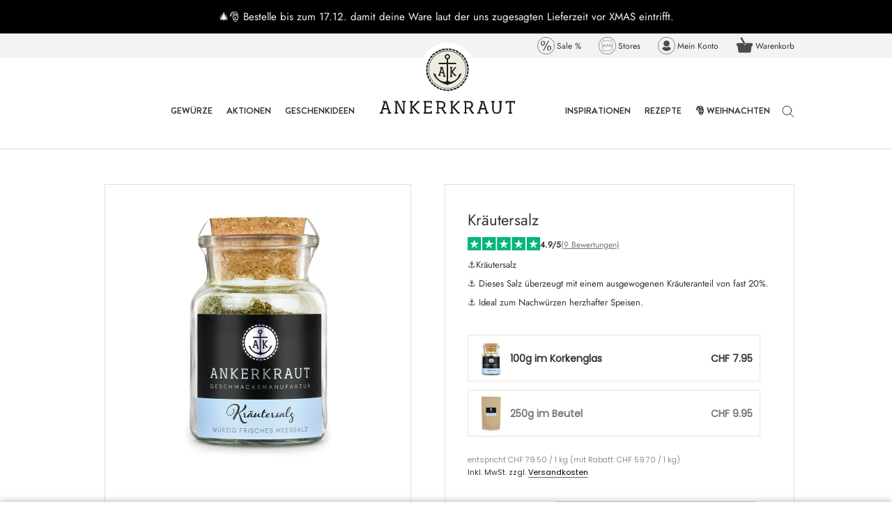

--- FILE ---
content_type: text/html; charset=utf-8
request_url: https://www.ankerkraut.ch/products/kraeutersalz
body_size: 104141
content:
<!doctype html>

<html class='no-js' lang='de'>
  <head>
    <script src='//www.ankerkraut.ch/cdn/shop/t/5/assets/cmp_load.js?v=71392138971963281631712052861'></script>

    <link rel='preconnect' href='//cdn.shopify.com'>

    <script>
  // document.addEventListener('visitorConsentCollected', (event) => console.log('event detail:', event.detail))
  let consentListener = false

  window.addEventListener('load', async function (event) {
    await window.Shopify.loadFeatures(
      [
        {
          name: 'consent-tracking-api',
          version: '0.1',
        },
      ],
      () => {}
    )
    if (typeof window.Shopify.customerPrivacy !== undefined) {
      initCustomerPrivacy()
    }
  })

  const initCustomerPrivacy = () => {
    let consent = getPurposeConsent()
    let shopify_consent = {
      analytics: consent.messung,
      marketing: consent.marketing,
      preferences: consent.funktion,
      sale_of_data: consent.marketing,
    }

    //console.log('consent', consent, 'shopify consent', shopify_consent)

    window.Shopify.customerPrivacy.setTrackingConsent(shopify_consent, () => {
      /* console.log('Shopify Tracking Updated', consent, shopify_consent)
      console.log('preferencesProcessingAllowed', window.Shopify.customerPrivacy.preferencesProcessingAllowed())
      console.log('analyticsProcessingAllowed', window.Shopify.customerPrivacy.analyticsProcessingAllowed())
      console.log('marketingAllowed', window.Shopify.customerPrivacy.marketingAllowed())
      console.log('saleOfDataAllowed', window.Shopify.customerPrivacy.saleOfDataAllowed()) */
    })
    if (!consentListener) {
      consentUpdate()
    }
  }

  /* const getVendorConsent = (vendor) => {
    return typeof __cmp('getCMPData')?.vendorConsents?.[vendor] !== 'undefined'
  } */

  const getPurposeConsent = () => {
    let myCmp = __cmp('getCMPData')
    let pc = myCmp.purposeConsents
    let vendors = myCmp.vendorConsents // Enthält true für jeden Vendor mit Consent
    let vendorList = myCmp.vendorsList // Enthält alle Vendors mit Name, ID und zugehörigen purposes

    const shopCountry = window.Shopify?.country || 'DE'

    const purposeAggregatorConfig = {
      DE: {
        c51: true,
        c52: true,
        c54: true,
        c55: true,
      },
      CH: {
        c51: true,
        c52: true,
        c54: true,
        c1: true,
      },
      DK: {
        c51: true,
        c1: true,
        c2: true,
        c5: true,
      },
    }

    let purposeAggregator = purposeAggregatorConfig[shopCountry] || purposeAggregatorConfig.DE

    localStorage.setItem('ak_cmp_vendors', JSON.stringify(vendors))

    // Für alle bekannten Vendoren: Wenn sie nicht in vendors sind, haben sie keinen Consent, also alle ihre purposes auf false setzen
    for (let v of vendorList) {
      // console.log(v);
      if (!vendors[v.id]) {
        // console.log(v, "ist false");
        let purposes = v.purposes
        // console.log(purposes);
        for (let p of purposes) {
          // console.log(p, v);
          if (purposeAggregator.hasOwnProperty(p)) {
            purposeAggregator[p] = false
          }
        }
      }
    }

    let consent = {
      funktion: purposeAggregator['c51'],
      marketing: purposeAggregator[shopCountry === 'DK' ? 'c1' : 'c52'] ?? true,
      messung: purposeAggregator[shopCountry === 'DK' ? 'c2' : 'c54'] ?? true,
      andere: purposeAggregator[shopCountry === 'DK' ? 'c5' : shopCountry === 'CH' ? 'c1' : 'c55'] ?? true,
    }
    return consent
  }

  const consentUpdate = () => {
    __cmp('addEventListener', ['consent', initCustomerPrivacy, false], null)
    consentListener = true
  }
</script>

        <meta name="facebook-domain-verification" content="19egw3azos7cy4o32r0alur3665z29" />

    <meta charset='utf-8'>
    <meta http-equiv='X-UA-Compatible' content='IE=edge,chrome=1'>
    <meta name='viewport' content='width=device-width, initial-scale=1.0, height=device-height, minimum-scale=1.0'>
    <meta name='theme-color' content=''>

    

    <title>
      Kräutersalz kaufen | Mediteranes Meersalz
&vert; Ankerkraut
    </title><meta name='description' content='Prickelndes Meersalz mit 20% Kräuteranteil. Mildes Basilikum &amp; duftender Oregano runden Salate oder Butter ab. Jetzt Kräutersalz kaufen &amp; loswürzen!'>

    <link rel='sitemap' type='application/xml' title='Sitemap' href='/sitemap.xml'>

    <link rel='canonical' href='https://www.ankerkraut.ch/products/kraeutersalz'>
      
      <link rel="alternate" hreflang="x-default" href="https://www.ankerkraut.de/products/kraeutersalz" />
      <link rel="alternate" hreflang="de-de" href="https://www.ankerkraut.de/products/kraeutersalz" />
      <link rel="alternate" hreflang="de-ch" href="https://www.ankerkraut.ch/products/kraeutersalz" />
      
            <link rel="alternate" hreflang="da-dk" href="https://www.ankerkraut.dk/products/urtesalt" />
      

    <link rel='shortcut icon' href='//www.ankerkraut.ch/cdn/shop/files/favicon-32x32_96x.png?v=1647683942' type='image/png'>
<meta property='og:type' content='product'>
  <meta property='og:title' content='Kräutersalz'><meta property='og:image' content='http://www.ankerkraut.ch/cdn/shop/files/kraeutersalz-korkenglas-ch-33984.jpg?v=1749826129'>
    <meta property='og:image:secure_url' content='https://www.ankerkraut.ch/cdn/shop/files/kraeutersalz-korkenglas-ch-33984.jpg?v=1749826129'>
    <meta property='og:image:width' content='964'>
    <meta property='og:image:height' content='964'><meta property='product:price:amount' content='7.95'>
  <meta property='product:price:currency' content='CHF'><meta property='og:description' content='Prickelndes Meersalz mit 20% Kräuteranteil. Mildes Basilikum &amp; duftender Oregano runden Salate oder Butter ab. Jetzt Kräutersalz kaufen &amp; loswürzen!'><meta property='og:url' content='https://www.ankerkraut.ch/products/kraeutersalz'>
<meta property='og:site_name' content='Ankerkraut CH'><meta name='twitter:card' content='summary'><meta name='twitter:title' content='Kräutersalz'>
  <meta name='twitter:description' content='Eine Kombination aus herrlich duftendem Oregano, intensiv-kräftigem Rosmarin, mildem Basilikum sowie Petersilie, Thymian und einem Hauch von Knoblauch vermengt mit feinstem Meersalz – mit Ankerkrauts Kräutersalz rundest du fast jedes Gericht gekonnt ab! Der Kräuteranteil liegt bei fast 20 Prozent, wodurch das Salz nicht nur eine fantastisch grüne Farbe annimmt, sondern auch richtig kräutig-würzig schmeckt. Egal ob für ein Frischkäsebrot, Tomate-Mozzarella-Salat oder die normale Butter-Kartoffel. Dieser Salz-Allrounder gibt jedem Gericht den fehlenden Geschmackskick.'>
  <meta name='twitter:image' content='https://www.ankerkraut.ch/cdn/shop/files/kraeutersalz-korkenglas-ch-33984_600x600_crop_center.jpg?v=1749826129'>
    <style>
  @font-face {
  font-family: Jost;
  font-weight: 400;
  font-style: normal;
  font-display: fallback;
  src: url("//www.ankerkraut.ch/cdn/fonts/jost/jost_n4.d47a1b6347ce4a4c9f437608011273009d91f2b7.woff2") format("woff2"),
       url("//www.ankerkraut.ch/cdn/fonts/jost/jost_n4.791c46290e672b3f85c3d1c651ef2efa3819eadd.woff") format("woff");
}

  @font-face {
  font-family: Poppins;
  font-weight: 300;
  font-style: normal;
  font-display: fallback;
  src: url("//www.ankerkraut.ch/cdn/fonts/poppins/poppins_n3.05f58335c3209cce17da4f1f1ab324ebe2982441.woff2") format("woff2"),
       url("//www.ankerkraut.ch/cdn/fonts/poppins/poppins_n3.6971368e1f131d2c8ff8e3a44a36b577fdda3ff5.woff") format("woff");
}


  @font-face {
  font-family: Poppins;
  font-weight: 400;
  font-style: normal;
  font-display: fallback;
  src: url("//www.ankerkraut.ch/cdn/fonts/poppins/poppins_n4.0ba78fa5af9b0e1a374041b3ceaadf0a43b41362.woff2") format("woff2"),
       url("//www.ankerkraut.ch/cdn/fonts/poppins/poppins_n4.214741a72ff2596839fc9760ee7a770386cf16ca.woff") format("woff");
}

  @font-face {
  font-family: Poppins;
  font-weight: 300;
  font-style: italic;
  font-display: fallback;
  src: url("//www.ankerkraut.ch/cdn/fonts/poppins/poppins_i3.8536b4423050219f608e17f134fe9ea3b01ed890.woff2") format("woff2"),
       url("//www.ankerkraut.ch/cdn/fonts/poppins/poppins_i3.0f4433ada196bcabf726ed78f8e37e0995762f7f.woff") format("woff");
}

  @font-face {
  font-family: Poppins;
  font-weight: 400;
  font-style: italic;
  font-display: fallback;
  src: url("//www.ankerkraut.ch/cdn/fonts/poppins/poppins_i4.846ad1e22474f856bd6b81ba4585a60799a9f5d2.woff2") format("woff2"),
       url("//www.ankerkraut.ch/cdn/fonts/poppins/poppins_i4.56b43284e8b52fc64c1fd271f289a39e8477e9ec.woff") format("woff");
}



  :root {
    --heading-font-family : Jost, sans-serif;
      --heading-font-weight : 400;
      --heading-font-style  : normal;
      --text-font-family : Poppins, sans-serif;
      --text-font-weight : 300;
      --text-font-style  : normal;

      --base-text-font-size   : 15px;
      --default-text-font-size: 14px;

      --labelbackground     : #5c5c5c;
      --labelcolor          : #ffffff;

      --price_highlight     : #008323;--background          : #ffffff;
      --background-rgb      : 255, 255, 255;
      --light-background    : #ffffff;
      --light-background-rgb: 255, 255, 255;
      --heading-color       : #323232;
      --text-color          : #323232;
      --text-color-rgb      : 50, 50, 50;
      --text-color-light    : #757575; 
      --text-color-light-rgb: 117, 117, 117;
      --link-color          : #000000;
      --link-color-rgb      : 0, 0, 0;
      --border-color        : #e0e0e0;
      --border-color-rgb    : 224, 224, 224;

      --button-background    : #5c5c5c;
      --button-background-rgb: 92, 92, 92;
      --button-text-color    : #ffffff;

      --header-background       : #ffffff;
      --header-heading-color    : #323232;
      --header-light-text-color : #757575;
      --header-border-color     : #e0e0e0;

      --footer-background    : #f5f5f5;
      --footer-text-color    : #323232;
      --footer-heading-color : #000000;
      --footer-border-color  : #d8d8d8;

      --navigation-background      : #ffffff;
      --navigation-background-rgb  : 255, 255, 255;
      --navigation-text-color      : #757575;
      /* bfsg contrast: transparenz von 0.5 auf 0.67 geändert */
      --navigation-text-color-light: rgba(117, 117, 117, 0.67);
      --navigation-border-color    : rgba(117, 117, 117, 0.25);

      --newsletter-popup-background     : #ffffff;
      --newsletter-popup-text-color     : #1c1b1b;
      --newsletter-popup-text-color-rgb : 28, 27, 27;

      --secondary-elements-background       : #5c5c5c;
      --secondary-elements-background-rgb   : 92, 92, 92;
      --secondary-elements-text-color       : #ffffff;
      --secondary-elements-text-color-light : rgba(255, 255, 255, 0.5);
      --secondary-elements-border-color     : rgba(255, 255, 255, 0.25);

      --product-sale-price-color    : #f94c43;
      --product-sale-price-color-rgb: 249, 76, 67;

      /* Shopify related variables */
      --payment-terms-background-color: #ffffff;

      /* Products */

      --horizontal-spacing-four-products-per-row: 40px;
      --horizontal-spacing-two-products-per-row : 40px;

      --vertical-spacing-four-products-per-row: 60px;
      --vertical-spacing-two-products-per-row : 75px;

      /* Animation */
      --drawer-transition-timing: cubic-bezier(0.645, 0.045, 0.355, 1);
      --header-base-height: 80px; /* We set a default for browsers that do not support CSS variables */

      /* Cursors */
      --cursor-zoom-in-svg    : url(//www.ankerkraut.ch/cdn/shop/t/5/assets/cursor-zoom-in.svg?v=72474858162224141081751362799);
      --cursor-zoom-in-2x-svg : url(//www.ankerkraut.ch/cdn/shop/t/5/assets/cursor-zoom-in-2x.svg?v=177773382606362301161751362799);
    }
</style>

<style>
  @font-face {
    font-family: 'Brandon Grotesque-Medium';
    src: url(//www.ankerkraut.ch/cdn/shop/t/5/assets/BrandonGrotesque-Medium.eot?v=160642872535087929631687423180);
    src: url(//www.ankerkraut.ch/cdn/shop/t/5/assets/BrandonGrotesque-Medium.eot?%23iefix&v=160642872535087929631687423180) format('embedded-opentype'),
      url(//www.ankerkraut.ch/cdn/shop/t/5/assets/BrandonGrotesque-Medium.woff2?v=9989092893624048021687423177) format('woff2'),
      url(//www.ankerkraut.ch/cdn/shop/t/5/assets/BrandonGrotesque-Medium.woff?v=23675142024536049501687423178) format('woff'),
      url(//www.ankerkraut.ch/cdn/shop/t/5/assets/BrandonGrotesque-Medium.ttf?v=50722833454919388881687423181) format('truetype'),
      url(//www.ankerkraut.ch/cdn/shop/t/5/assets/BrandonGrotesque-Medium.svg?v=41614574168274579121687423178#BrandonGrotesque-Medium) format('svg');
    font-weight: 500;
    font-style: normal;
    font-display: swap;
  }
  @font-face {
    font-family: 'Brandon Grotesque-bold';
    src: url(//www.ankerkraut.ch/cdn/shop/t/5/assets/BrandonGrotesque-Bold.eot?v=58074332310637405341687423171);
    src: url(//www.ankerkraut.ch/cdn/shop/t/5/assets/BrandonGrotesque-Bold.eot?%23iefix&v=58074332310637405341687423171) format('embedded-opentype'),
      url(//www.ankerkraut.ch/cdn/shop/t/5/assets/BrandonGrotesque-Bold.woff2?v=46265918862826060501687423175) format('woff2'),
      url(//www.ankerkraut.ch/cdn/shop/t/5/assets/BrandonGrotesque-Bold.woff?v=31678394379463022331687423182) format('woff'),
      url(//www.ankerkraut.ch/cdn/shop/t/5/assets/BrandonGrotesque-Bold.ttf?v=145389114026635370451687423177) format('truetype'),
      url(//www.ankerkraut.ch/cdn/shop/t/5/assets/BrandonGrotesque-Bold.svg?v=61547873021154372101687423177#BrandonGrotesque-Bold) format('svg');
    font-weight: bold;
    font-style: normal;
    font-display: swap;
  }

  @font-face {
    font-family: 'Brandon Grotesque-extrabold';
    src: url(//www.ankerkraut.ch/cdn/shop/t/5/assets/BrandonGrotesque-Black.eot?v=167189178941840396021687423176);
    src: url(//www.ankerkraut.ch/cdn/shop/t/5/assets/BrandonGrotesque-Black.eot?%23iefix&v=167189178941840396021687423176) format('embedded-opentype'),
      url(//www.ankerkraut.ch/cdn/shop/t/5/assets/BrandonGrotesque-Black.woff2?v=111431263662985793891687423171) format('woff2'),
      url(//www.ankerkraut.ch/cdn/shop/t/5/assets/BrandonGrotesque-Black.woff?v=131276244164618509561687423173) format('woff'),
      url(//www.ankerkraut.ch/cdn/shop/t/5/assets/BrandonGrotesque-Black.ttf?v=44153231241491315841687423173) format('truetype'),
      url(//www.ankerkraut.ch/cdn/shop/t/5/assets/BrandonGrotesque-Black.svg?v=141085370508278343831687423177#BrandonGrotesque-Black) format('svg');
    font-weight: 900;
    font-style: normal;
    font-display: swap;
  }

  
  .Footer__Inner .Heading, .Header__MainNav .Heading,
  .SidebarMenu__Nav .Collapsible__Button, .SidebarMenu__Nav .Link--primary {
    font-family: Brandon Grotesque-bold;
  }
  
  .trbo-content{
    background-color: #6e6e6e;
    border-color: #ffffff;
    color: #ffffff ;
  }
</style>

<script>
  // IE11 does not have support for CSS variables, so we have to polyfill them
  if (!(((window || {}).CSS || {}).supports && window.CSS.supports('(--a: 0)'))) {
    const script = document.createElement('script');
    script.type = 'text/javascript';
    script.src = 'https://cdn.jsdelivr.net/npm/css-vars-ponyfill@2';
    script.onload = function() {
      cssVars({});
    };

    document.getElementsByTagName('head')[0].appendChild(script);
  }
</script>


<script>
  // This allows to expose several variables to the global scope, to be used in scripts
  window.theme = {
    pageType: "product",
    moneyFormat: "CHF {{amount}}",
    moneyWithCurrencyFormat: "CHF {{amount}}",
    productImageSize: "natural",
    searchMode: "product,article,page,collection",
    showPageTransition: false,
    showElementStaggering: false,
    showImageZooming: true
  };

  window.routes = {
    rootUrl: "\/",
    rootUrlWithoutSlash: '',
    cartUrl: "\/cart",
    cartAddUrl: "\/cart\/add",
    cartChangeUrl: "\/cart\/change",
    searchUrl: "\/search",
    productRecommendationsUrl: "\/recommendations\/products"
  };

  window.languages = {
    cartAddNote: "Bestellnotiz hinzufügen",
    cartEditNote: "Bestellnotiz bearbeiten",
    productImageLoadingError: "Dieses Bild konnte nicht geladen werden. Bitte versuche die Seite neu zu laden.",
    productFormAddToCart: "In den Warenkorb",
    productFormUnavailable: "Nicht verfügbar",
    productFormSoldOut: "Ausverkauft",
    shippingEstimatorOneResult: "1 Option verfügbar:",
    shippingEstimatorMoreResults: "{{count}} Optionen verfügbar:",
    shippingEstimatorNoResults: "Es konnte kein Versand gefunden werden"
  };

  window.lazySizesConfig = {
    loadHidden: false,
    hFac: 0.5,
    expFactor: 2,
    ricTimeout: 150,
    lazyClass: 'Image--lazyLoad',
    loadingClass: 'Image--lazyLoading',
    loadedClass: 'Image--lazyLoaded'
  };

  document.documentElement.className = document.documentElement.className.replace('no-js', 'js');
  document.documentElement.style.setProperty('--window-height', window.innerHeight + 'px');

  // We do a quick detection of some features (we could use Modernizr but for so little...)
  (function() {
    document.documentElement.className += ((window.CSS && window.CSS.supports('(position: sticky) or (position: -webkit-sticky)')) ? ' supports-sticky' : ' no-supports-sticky');
    document.documentElement.className += (window.matchMedia('(-moz-touch-enabled: 1), (hover: none)')).matches ? ' no-supports-hover' : ' supports-hover';
  }());
</script>

<script>
  (function () {
    window.onpageshow = function () {
      if (window.theme.showPageTransition) {
        var pageTransition = document.querySelector('.PageTransition');

        if (pageTransition) {
          pageTransition.style.visibility = 'visible';
          pageTransition.style.opacity = '0';
        }
      }

      // When the page is loaded from the cache, we have to reload the cart content
      document.documentElement.dispatchEvent(new CustomEvent('cart:refresh', {
        bubbles: true
      }));
    };
  })();
</script>

    <script>window.performance && window.performance.mark && window.performance.mark('shopify.content_for_header.start');</script><meta id="shopify-digital-wallet" name="shopify-digital-wallet" content="/61469196459/digital_wallets/dialog">
<meta name="shopify-checkout-api-token" content="e28bb6a9b00558a26c3b8ea7b68ac45e">
<meta id="in-context-paypal-metadata" data-shop-id="61469196459" data-venmo-supported="false" data-environment="production" data-locale="de_DE" data-paypal-v4="true" data-currency="CHF">
<link rel="alternate" type="application/json+oembed" href="https://www.ankerkraut.ch/products/kraeutersalz.oembed">
<script async="async" src="/checkouts/internal/preloads.js?locale=de-CH"></script>
<script id="apple-pay-shop-capabilities" type="application/json">{"shopId":61469196459,"countryCode":"DE","currencyCode":"CHF","merchantCapabilities":["supports3DS"],"merchantId":"gid:\/\/shopify\/Shop\/61469196459","merchantName":"Ankerkraut CH","requiredBillingContactFields":["postalAddress","email"],"requiredShippingContactFields":["postalAddress","email"],"shippingType":"shipping","supportedNetworks":["visa","maestro","masterCard","amex"],"total":{"type":"pending","label":"Ankerkraut CH","amount":"1.00"},"shopifyPaymentsEnabled":true,"supportsSubscriptions":true}</script>
<script id="shopify-features" type="application/json">{"accessToken":"e28bb6a9b00558a26c3b8ea7b68ac45e","betas":["rich-media-storefront-analytics"],"domain":"www.ankerkraut.ch","predictiveSearch":true,"shopId":61469196459,"locale":"de"}</script>
<script>var Shopify = Shopify || {};
Shopify.shop = "ankerkraut-ch.myshopify.com";
Shopify.locale = "de";
Shopify.currency = {"active":"CHF","rate":"1.0"};
Shopify.country = "CH";
Shopify.theme = {"name":"Shopifinity\/ch","id":150351577424,"schema_name":"Prestige","schema_version":"4.14.1","theme_store_id":null,"role":"main"};
Shopify.theme.handle = "null";
Shopify.theme.style = {"id":null,"handle":null};
Shopify.cdnHost = "www.ankerkraut.ch/cdn";
Shopify.routes = Shopify.routes || {};
Shopify.routes.root = "/";</script>
<script type="module">!function(o){(o.Shopify=o.Shopify||{}).modules=!0}(window);</script>
<script>!function(o){function n(){var o=[];function n(){o.push(Array.prototype.slice.apply(arguments))}return n.q=o,n}var t=o.Shopify=o.Shopify||{};t.loadFeatures=n(),t.autoloadFeatures=n()}(window);</script>
<script id="shop-js-analytics" type="application/json">{"pageType":"product"}</script>
<script defer="defer" async type="module" src="//www.ankerkraut.ch/cdn/shopifycloud/shop-js/modules/v2/client.init-shop-cart-sync_BxliUFcT.de.esm.js"></script>
<script defer="defer" async type="module" src="//www.ankerkraut.ch/cdn/shopifycloud/shop-js/modules/v2/chunk.common_D4c7gLTG.esm.js"></script>
<script type="module">
  await import("//www.ankerkraut.ch/cdn/shopifycloud/shop-js/modules/v2/client.init-shop-cart-sync_BxliUFcT.de.esm.js");
await import("//www.ankerkraut.ch/cdn/shopifycloud/shop-js/modules/v2/chunk.common_D4c7gLTG.esm.js");

  window.Shopify.SignInWithShop?.initShopCartSync?.({"fedCMEnabled":true,"windoidEnabled":true});

</script>
<script id="__st">var __st={"a":61469196459,"offset":3600,"reqid":"71bad356-5c8e-4884-ba40-0893aadeda51-1765404400","pageurl":"www.ankerkraut.ch\/products\/kraeutersalz","u":"cb46da3d3bd9","p":"product","rtyp":"product","rid":7323200389291};</script>
<script>window.ShopifyPaypalV4VisibilityTracking = true;</script>
<script id="captcha-bootstrap">!function(){'use strict';const t='contact',e='account',n='new_comment',o=[[t,t],['blogs',n],['comments',n],[t,'customer']],c=[[e,'customer_login'],[e,'guest_login'],[e,'recover_customer_password'],[e,'create_customer']],r=t=>t.map((([t,e])=>`form[action*='/${t}']:not([data-nocaptcha='true']) input[name='form_type'][value='${e}']`)).join(','),a=t=>()=>t?[...document.querySelectorAll(t)].map((t=>t.form)):[];function s(){const t=[...o],e=r(t);return a(e)}const i='password',u='form_key',d=['recaptcha-v3-token','g-recaptcha-response','h-captcha-response',i],f=()=>{try{return window.sessionStorage}catch{return}},m='__shopify_v',_=t=>t.elements[u];function p(t,e,n=!1){try{const o=window.sessionStorage,c=JSON.parse(o.getItem(e)),{data:r}=function(t){const{data:e,action:n}=t;return t[m]||n?{data:e,action:n}:{data:t,action:n}}(c);for(const[e,n]of Object.entries(r))t.elements[e]&&(t.elements[e].value=n);n&&o.removeItem(e)}catch(o){console.error('form repopulation failed',{error:o})}}const l='form_type',E='cptcha';function T(t){t.dataset[E]=!0}const w=window,h=w.document,L='Shopify',v='ce_forms',y='captcha';let A=!1;((t,e)=>{const n=(g='f06e6c50-85a8-45c8-87d0-21a2b65856fe',I='https://cdn.shopify.com/shopifycloud/storefront-forms-hcaptcha/ce_storefront_forms_captcha_hcaptcha.v1.5.2.iife.js',D={infoText:'Durch hCaptcha geschützt',privacyText:'Datenschutz',termsText:'Allgemeine Geschäftsbedingungen'},(t,e,n)=>{const o=w[L][v],c=o.bindForm;if(c)return c(t,g,e,D).then(n);var r;o.q.push([[t,g,e,D],n]),r=I,A||(h.body.append(Object.assign(h.createElement('script'),{id:'captcha-provider',async:!0,src:r})),A=!0)});var g,I,D;w[L]=w[L]||{},w[L][v]=w[L][v]||{},w[L][v].q=[],w[L][y]=w[L][y]||{},w[L][y].protect=function(t,e){n(t,void 0,e),T(t)},Object.freeze(w[L][y]),function(t,e,n,w,h,L){const[v,y,A,g]=function(t,e,n){const i=e?o:[],u=t?c:[],d=[...i,...u],f=r(d),m=r(i),_=r(d.filter((([t,e])=>n.includes(e))));return[a(f),a(m),a(_),s()]}(w,h,L),I=t=>{const e=t.target;return e instanceof HTMLFormElement?e:e&&e.form},D=t=>v().includes(t);t.addEventListener('submit',(t=>{const e=I(t);if(!e)return;const n=D(e)&&!e.dataset.hcaptchaBound&&!e.dataset.recaptchaBound,o=_(e),c=g().includes(e)&&(!o||!o.value);(n||c)&&t.preventDefault(),c&&!n&&(function(t){try{if(!f())return;!function(t){const e=f();if(!e)return;const n=_(t);if(!n)return;const o=n.value;o&&e.removeItem(o)}(t);const e=Array.from(Array(32),(()=>Math.random().toString(36)[2])).join('');!function(t,e){_(t)||t.append(Object.assign(document.createElement('input'),{type:'hidden',name:u})),t.elements[u].value=e}(t,e),function(t,e){const n=f();if(!n)return;const o=[...t.querySelectorAll(`input[type='${i}']`)].map((({name:t})=>t)),c=[...d,...o],r={};for(const[a,s]of new FormData(t).entries())c.includes(a)||(r[a]=s);n.setItem(e,JSON.stringify({[m]:1,action:t.action,data:r}))}(t,e)}catch(e){console.error('failed to persist form',e)}}(e),e.submit())}));const S=(t,e)=>{t&&!t.dataset[E]&&(n(t,e.some((e=>e===t))),T(t))};for(const o of['focusin','change'])t.addEventListener(o,(t=>{const e=I(t);D(e)&&S(e,y())}));const B=e.get('form_key'),M=e.get(l),P=B&&M;t.addEventListener('DOMContentLoaded',(()=>{const t=y();if(P)for(const e of t)e.elements[l].value===M&&p(e,B);[...new Set([...A(),...v().filter((t=>'true'===t.dataset.shopifyCaptcha))])].forEach((e=>S(e,t)))}))}(h,new URLSearchParams(w.location.search),n,t,e,['guest_login'])})(!0,!0)}();</script>
<script integrity="sha256-52AcMU7V7pcBOXWImdc/TAGTFKeNjmkeM1Pvks/DTgc=" data-source-attribution="shopify.loadfeatures" defer="defer" src="//www.ankerkraut.ch/cdn/shopifycloud/storefront/assets/storefront/load_feature-81c60534.js" crossorigin="anonymous"></script>
<script data-source-attribution="shopify.dynamic_checkout.dynamic.init">var Shopify=Shopify||{};Shopify.PaymentButton=Shopify.PaymentButton||{isStorefrontPortableWallets:!0,init:function(){window.Shopify.PaymentButton.init=function(){};var t=document.createElement("script");t.src="https://www.ankerkraut.ch/cdn/shopifycloud/portable-wallets/latest/portable-wallets.de.js",t.type="module",document.head.appendChild(t)}};
</script>
<script data-source-attribution="shopify.dynamic_checkout.buyer_consent">
  function portableWalletsHideBuyerConsent(e){var t=document.getElementById("shopify-buyer-consent"),n=document.getElementById("shopify-subscription-policy-button");t&&n&&(t.classList.add("hidden"),t.setAttribute("aria-hidden","true"),n.removeEventListener("click",e))}function portableWalletsShowBuyerConsent(e){var t=document.getElementById("shopify-buyer-consent"),n=document.getElementById("shopify-subscription-policy-button");t&&n&&(t.classList.remove("hidden"),t.removeAttribute("aria-hidden"),n.addEventListener("click",e))}window.Shopify?.PaymentButton&&(window.Shopify.PaymentButton.hideBuyerConsent=portableWalletsHideBuyerConsent,window.Shopify.PaymentButton.showBuyerConsent=portableWalletsShowBuyerConsent);
</script>
<script data-source-attribution="shopify.dynamic_checkout.cart.bootstrap">document.addEventListener("DOMContentLoaded",(function(){function t(){return document.querySelector("shopify-accelerated-checkout-cart, shopify-accelerated-checkout")}if(t())Shopify.PaymentButton.init();else{new MutationObserver((function(e,n){t()&&(Shopify.PaymentButton.init(),n.disconnect())})).observe(document.body,{childList:!0,subtree:!0})}}));
</script>
<link id="shopify-accelerated-checkout-styles" rel="stylesheet" media="screen" href="https://www.ankerkraut.ch/cdn/shopifycloud/portable-wallets/latest/accelerated-checkout-backwards-compat.css" crossorigin="anonymous">
<style id="shopify-accelerated-checkout-cart">
        #shopify-buyer-consent {
  margin-top: 1em;
  display: inline-block;
  width: 100%;
}

#shopify-buyer-consent.hidden {
  display: none;
}

#shopify-subscription-policy-button {
  background: none;
  border: none;
  padding: 0;
  text-decoration: underline;
  font-size: inherit;
  cursor: pointer;
}

#shopify-subscription-policy-button::before {
  box-shadow: none;
}

      </style>

<script>window.performance && window.performance.mark && window.performance.mark('shopify.content_for_header.end');</script>

    <link rel='preload' href='//www.ankerkraut.ch/cdn/shop/t/5/assets/BrandonGrotesque-Bold.woff2?v=46265918862826060501687423175' as='font' type='font/woff2' crossorigin>
    <link rel='preload' href='//www.ankerkraut.ch/cdn/fonts/jost/jost_n4.d47a1b6347ce4a4c9f437608011273009d91f2b7.woff2' as='font' type='font/woff2' crossorigin>
    <link rel='preload' href='//www.ankerkraut.ch/cdn/fonts/poppins/poppins_n3.05f58335c3209cce17da4f1f1ab324ebe2982441.woff2' as='font' type='font/woff2' crossorigin>
    <link rel='preload' href='//www.ankerkraut.ch/cdn/fonts/poppins/poppins_n4.0ba78fa5af9b0e1a374041b3ceaadf0a43b41362.woff2' as='font' type='font/woff2' crossorigin>

    
      <link rel='preload' href='//www.ankerkraut.ch/cdn/shop/files/kraeutersalz-korkenglas-ch-33984.jpg?v=1749826129&width=800' as='image'>
    
    
    
    

    
    <script type='text/javascript'>
  let iTaT_active = false;
  let iTaT_one = true;
  let iTaT_one_ifid = parseInt(null);
  let iTaT_one_addid = parseInt(null);
  let iTaT_two = false;
  let iTaT_two_ifid = parseInt(null);
  let iTaT_two_addid = parseInt(null);
  let iTaT_three = false;
  let iTaT_three_ifid = parseInt(null);
  let iTaT_three_addid = parseInt(null);

  // Begin of DeliveryTracker
  const aovb_settings = {"bottom_bar_active":true,"cart_active":true,"free_delivery_text":"Mit diesem Produkt sparst du die Versandkosten!","pdp_active":true,"progbar_endtext":"❤️ Glückwunsch! Du sparst die Versandkosten","progbar_starttext":"Du hast noch nix im Warenkorb!","progbar_starttext_active":false}
  const deliveryTracker_countrycode = "CH"
  const aovb_limits = []
  const ignoreaov_products = []
  let fv = {}
    fv = {"limit":50,"list_reached_text":"Gratis Produkt hinzugefügt!","list_text":"Gratis Produkt ab +$+ CHF!","product":"gid:\/\/shopify\/Product\/10348223988048","progbar_text":"😍 Noch +$+ CHF für ein gratis Produkt!","variant":"gid:\/\/shopify\/ProductVariant\/52431658090832"}
    fv.variantId = parseInt(52431658090832)
    fv.availability = true

    fv.type = 'product'
    fv.addLocked = false
    fv.image = '<img src="//www.ankerkraut.ch/cdn/shop/files/72872-ch-72872.jpg?crop=center&height=100&v=1765268202&width=100" alt="Limited Edition - Koboldpups, 125g im Korkenglas" />'
    aovb_limits.push(fv)
  
    fv = {"limit":60,"list_reached_text":"Gratis Streuaufsätze hinzugefügt!","list_text":"Gratis Produkt ab +$+ CHF!","product":"gid:\/\/shopify\/Product\/7324185886891","progbar_text":"😍 Noch +$+ CHF für ein gratis Geschenk!","variant":"gid:\/\/shopify\/ProductVariant\/41781849424043"}
    fv.variantId = parseInt(41781849424043)
    fv.availability = true

    fv.type = 'product'
    fv.addLocked = false
    fv.image = '<img src="//www.ankerkraut.ch/cdn/shop/files/33848-ch-33848.jpg?crop=center&height=100&v=1749826186&width=100" alt="Korkenglas Streuaufsatz, 3er-Set 3 Lochgrößen" />'
    aovb_limits.push(fv)
  
    fv = {"limit":75,"list_reached_text":"Gratis Mystery Box hinzugefügt!","list_text":"Gratis Mystery Box ab +$+ CHF!","product":"gid:\/\/shopify\/Product\/9664097648976","progbar_text":"😍 Noch +$+ CHF für ein gratis Produkt!","variant":"gid:\/\/shopify\/ProductVariant\/49522799837520"}
    fv.variantId = parseInt(49522799837520)
    fv.availability = true

    fv.type = 'product'
    fv.addLocked = false
    fv.image = '<img src="//www.ankerkraut.ch/cdn/shop/files/mystery-boxlimited--ch-62321.jpg?crop=center&height=100&v=1749826226&width=100" alt="Mystery Box - Limited Edition" />'
    aovb_limits.push(fv)
  // shipping for country: ch, test: CH
fv = {"country_code":"CH","limit":40,"list_reached_text":"Der Versand ist für dich kostenlos!","list_text":"Gratis Versand ab +$+ CHF!","progbar_text":"😍 Noch +$+ CHF für gratis Versand!"}
      fv.type = 'shipping'
      fv.addLocked = false
      aovb_limits.push(fv)

  aovb_limits.push(
    {
      list_text: '',
      list_text_reached: '',
      progbar_text: aovb_settings.progbar_starttext,
      type: 'minimum',
      limit: 0,
      addLocked: false
    }
  )

  aovb_limits.push(
    {
      list_text: '',
      list_text_reached: '',
      progbar_text: aovb_settings.progbar_endtext,
      type: 'maximum',
      limit: 999999,
      addLocked: false
    }
  )

  aovb_limits.sort((a,b) => a.limit - b.limit);
  // console.log(aovb_limits)
  // End of DeliveryTracker
    ignoreaov_products.push(10214459834704)
    ignoreaov_products.push(9548116099408)
    ignoreaov_products.push(9548116164944)
    ignoreaov_products.push(9548116132176)
    ignoreaov_products.push(10219734237520)
    ignoreaov_products.push(10124637143376)
    ignoreaov_products.push(10311801340240)
    ignoreaov_products.push(10291904577872)
    ignoreaov_products.push(10296308793680)
    ignoreaov_products.push(10296308826448)

  let TopNotification_active = false;
  let InventoryCounter_active = false;
  let InventoryCounter_product = null;
  let InventoryCounter_finished = "Alle limitierten Artikel sind bereits ausverkauft";
  let InventoryCounter_total = "2000";
  let InventoryCounter_deduct = "1500";
  let InventoryCounter_current = 3041;
  // Progressbar im Checkout > Wandelt die Breadcrumb in eine Timeline mit Bubbles
  let Progressbar_active = false;
  let cart_at_pageload = {"note":null,"attributes":{},"original_total_price":0,"total_price":0,"total_discount":0,"total_weight":0.0,"item_count":0,"items":[],"requires_shipping":false,"currency":"CHF","items_subtotal_price":0,"cart_level_discount_applications":[],"checkout_charge_amount":0};
  // Produktfinder
  let notice_on = "eigenschaften";

  const productBaseWeight = "100 g";
</script>


    
    <script>
  document.addEventListener('DOMContentLoaded', () => {
      const labelSettings = [
        { label: "Xmas Mystery Box - Tipp", bgColor: "#f29778", textColor: "#303030" },
        { label: "Bestseller - beliebt", bgColor: "#b7d5f2", textColor: "#303030" },
        { label: "Nachfüllbeutel - TIPP", bgColor: "#d0d45e", textColor: "#303030" },
        { label: "", bgColor: "", textColor: "#303030" }
      ].filter(setting => setting.label);

      const headerMainNav = document.querySelectorAll('.Header__MainNav');
      const sideBar = document.querySelector('.SidebarMenu');
      const sideBarNav = sideBar.querySelectorAll('.SidebarMenu__Nav');

      function applyLabel(element, labelText, bgColor, textColor) {
        const labelElement = document.createElement('span');
        element.classList.add('flex');
        labelElement.classList.add('menu-label');
        labelElement.textContent = labelText;
        labelElement.style.backgroundColor = bgColor;
        labelElement.style.color = textColor;
        element.appendChild(labelElement);
      }

      function processMenuItems(items, labelParts, bgColor, textColor) {
        items.forEach(item => {
          const menuItemText = item.textContent.trim();
          if (menuItemText === labelParts[0]) {
            applyLabel(item, labelParts[1], bgColor, textColor);
          }
        });
      }

      function processSidebarItems(items, labelParts, bgColor, textColor) {
        items.forEach(item => {
          const aTags = item.querySelectorAll('a');
          processMenuItems(aTags, labelParts, bgColor, textColor);
        });
      }

      labelSettings.forEach(({ label, bgColor, textColor }) => {
        const labelParts = label.split(' - ').map(part => part.trim());

        headerMainNav.forEach(nav => {
          const linklistItems = nav.querySelectorAll('.Linklist .Linklist__Item');
          processMenuItems(linklistItems, labelParts, bgColor, textColor);
        });

        sideBarNav.forEach(submenu => {
          const collapsibleItems = submenu.querySelectorAll('.Collapsible.submenu .Collapsible__Inner .Collapsible__Content .Collapsible');
          processSidebarItems(collapsibleItems, labelParts, bgColor, textColor);
        });
      });
    });
</script>


    <script
      src='https://cdnjs.cloudflare.com/polyfill/v3/polyfill.min.js?version=4.8.0&features=fetch,Element.prototype.closest,Element.prototype.remove,Element.prototype.classList,Array.prototype.includes,Array.prototype.fill,Object.assign,CustomEvent,IntersectionObserver,IntersectionObserverEntry,URL,default,WebAnimations'
      defer></script>
    <script src='//www.ankerkraut.ch/cdn/shop/t/5/assets/jquery-3.5.1.min.js?v=133494139889153862371687423178' defer></script>

    
    

    
    

    <!-- Cleverpush Worker Js path: //www.ankerkraut.ch/cdn/shop/t/5/assets/cleverpush-worker.js?v=171700049691556088171724765226 -->
    <script src='//www.ankerkraut.ch/cdn/shop/t/5/assets/lazysizes.min.js?v=174358363404432586981687423178' defer></script>
    <script src='//www.ankerkraut.ch/cdn/shop/t/5/assets/libs.min.js?v=26178543184394469741687423180' defer></script>
    <script src='//www.ankerkraut.ch/cdn/shop/t/5/assets/theme.js?v=42019434369844781131764080846' defer></script>
    <script src='//www.ankerkraut.ch/cdn/shop/t/5/assets/nestle_shops_switzerland_consolidated.js?v=40248072159784940511715673853' defer></script>
    <script src='//www.ankerkraut.ch/cdn/shop/t/5/assets/custom.js?v=75728390020286013731763995259' defer></script>
    <script src='//www.ankerkraut.ch/cdn/shop/t/5/assets/cart-countdown.js?v=176544250761731629441700755754' defer></script>
    <script src='//www.ankerkraut.ch/cdn/shop/t/5/assets/autoAdd.js?v=10722153189616559051736149742' defer></script>
    <script src='//www.ankerkraut.ch/cdn/shop/t/5/assets/search.js?v=18136183537609842741763480730' defer></script>
    <script src='//www.ankerkraut.ch/cdn/shop/t/5/assets/meilisearch.js?v=58066332867761953391764001339' defer></script>
    <script src='//www.ankerkraut.ch/cdn/shop/t/5/assets/alpine.min.js?v=40703660540742332201713972590' defer></script>
    <script src='//www.ankerkraut.ch/cdn/shop/t/5/assets/lottie.min.js?v=15501302311925887981732180847' defer></script>
    <script src='//www.ankerkraut.ch/cdn/shop/t/5/assets/payback.js?v=173568138523812450361736858407' defer></script>
    <script src='//www.ankerkraut.ch/cdn/shop/t/5/assets/chatbot.js?v=54592082191758819671763480727'></script>

    

  <script type='application/ld+json'>
    {
      "@context": "http://schema.org",
      "@type": "Product",
    "offers": [{
          "@type": "Offer",
          "name": "100g im Korkenglas",
          "availability":"https://schema.org/InStock",
          "price": 7.95,
          "priceCurrency": "CHF",
          "priceValidUntil": "2025-12-20","sku": "2080-4260347890870","url": "/products/kraeutersalz?variant=41775238840491"
        },
{
          "@type": "Offer",
          "name": "250g im Beutel",
          "availability":"https://schema.org/OutOfStock",
          "price": 9.95,
          "priceCurrency": "CHF",
          "priceValidUntil": "2025-12-20","sku": "2080-4260347891976","url": "/products/kraeutersalz?variant=41775240347819"
        }
],
      "gtin13": "4260347890870",
      "productId": "4260347890870",
    "brand": {
      "@type": "Brand",
      "name": "Ankerkraut"
    },
    "name": "Kräutersalz",
    "description": "Eine Kombination aus herrlich duftendem Oregano, intensiv-kräftigem Rosmarin, mildem Basilikum sowie Petersilie, Thymian und einem Hauch von Knoblauch vermengt mit feinstem Meersalz – mit Ankerkrauts Kräutersalz rundest du fast jedes Gericht gekonnt ab! Der Kräuteranteil liegt bei fast 20 Prozent, wodurch das Salz nicht nur eine fantastisch grüne Farbe annimmt, sondern auch richtig kräutig-würzig schmeckt. Egal ob für ein Frischkäsebrot, Tomate-Mozzarella-Salat oder die normale Butter-Kartoffel. Dieser Salz-Allrounder gibt jedem Gericht den fehlenden Geschmackskick.",
    "category": "",
    "url": "/products/kraeutersalz",
    "sku": "2080-4260347890870",
    "image": {
      "@type": "ImageObject",
      "url": "https://www.ankerkraut.ch/cdn/shop/files/kraeutersalz-korkenglas-ch-33984_1024x.jpg?v=1749826129",
      "image": "https://www.ankerkraut.ch/cdn/shop/files/kraeutersalz-korkenglas-ch-33984_1024x.jpg?v=1749826129",
      "name": "Kräutersalz von Ankerkraut im Korkenglas auf weißem Hintergrund.",
      "width": "1024",
      "height": "1024"
    
    },
    "aggregateRating": {
      "@type": "AggregateRating",
      "ratingValue": "4.9",
      "bestRating": "5",
      "worstRating": "1",
      "ratingCount": "9"
    
    }
    }
  </script>



  <script type='application/ld+json'>
    {
      "@context": "http://schema.org",
      "@type": "BreadcrumbList",
  "itemListElement": [{
      "@type": "ListItem",
      "position": 1,
      "name": "Translation missing: de.general.breadcrumb.home",
      "item": "https://www.ankerkraut.ch"
    },{
          "@type": "ListItem",
          "position": 2,
          "name": "Kräutersalz",
          "item": "https://www.ankerkraut.ch/products/kraeutersalz"
        }]
    }
  </script>


    <script type='text/plain' data-cmp-src='https://try.abtasty.com/1fdf43c88522a2415335a681831d8e44.js' class='cmplazyload' data-cmp-vendor='s68'></script>

    

    <link rel='stylesheet' href='//www.ankerkraut.ch/cdn/shop/t/5/assets/theme.css?v=54270284849904778091764166020'>
    <link rel='stylesheet' href='//www.ankerkraut.ch/cdn/shop/t/5/assets/autoAdd.css?v=76193162913544616391747910819'>
    <link rel='stylesheet' href='//www.ankerkraut.ch/cdn/shop/t/5/assets/ABTasty_import.css?v=39605837025456620331687770960'>

    <link rel='stylesheet' type='text/css' href=' //www.ankerkraut.ch/cdn/shop/t/5/assets/splide.css?v=53581035161647278511713972594'>
    <link rel='stylesheet' type='text/css' href=' //www.ankerkraut.ch/cdn/shop/t/5/assets/splide-ak.css?v=86617524391626556491756297672'>
    <link rel='preload' href='//www.ankerkraut.ch/cdn/shop/t/5/assets/splide.min.js?v=16697296497038127901713972595' as='script'>
    <link rel='preload' href='//www.ankerkraut.ch/cdn/shop/t/5/assets/splide-ak.js?v=162233206530776210851737120009' as='script'>
    <script src='//www.ankerkraut.ch/cdn/shop/t/5/assets/splide.min.js?v=16697296497038127901713972595' defer></script>
    <script src='//www.ankerkraut.ch/cdn/shop/t/5/assets/splide-ak.js?v=162233206530776210851737120009' defer></script>

    <script async src='https://access.eye-able.com/configs/www.ankerkraut.de.js'></script>
    

    <link type='text/css' href='//www.ankerkraut.ch/cdn/shop/t/5/assets/custom_styles.css?v=64399546181982272451765192527' rel='stylesheet'>

    
  <!-- BEGIN app block: shopify://apps/elevar-conversion-tracking/blocks/dataLayerEmbed/bc30ab68-b15c-4311-811f-8ef485877ad6 -->



<script type="module" dynamic>
  const configUrl = "/a/elevar/static/configs/ecbb12949a6d7a437ce4519107790e9e57846cc8/config.js";
  const config = (await import(configUrl)).default;
  const scriptUrl = config.script_src_app_theme_embed;

  if (scriptUrl) {
    const { handler } = await import(scriptUrl);

    await handler(
      config,
      {
        cartData: {
  marketId: "2996437163",
  attributes:{},
  cartTotal: "0.0",
  currencyCode:"CHF",
  items: []
}
,
        user: {cartTotal: "0.0",
    currencyCode:"CHF",customer: {},
}
,
        isOnCartPage:false,
        collectionView:null,
        searchResultsView:null,
        productView:{
    attributes:{},
    currencyCode:"CHF",defaultVariant: {id:"2080-4260347890870",name:"Kräutersalz",
        brand:"Ankerkraut",
        category:"",
        variant:"100g im Korkenglas",
        price: "7.95",
        productId: "7323200389291",
        variantId: "41775238840491",
        compareAtPrice: "7.95",image:"\/\/www.ankerkraut.ch\/cdn\/shop\/files\/kraeutersalz-korkenglas-ch-33984.jpg?v=1749826129",url:"\/products\/kraeutersalz?variant=41775238840491"},items: [{id:"2080-4260347890870",name:"Kräutersalz",
          brand:"Ankerkraut",
          category:"",
          variant:"100g im Korkenglas",
          price: "7.95",
          productId: "7323200389291",
          variantId: "41775238840491",
          compareAtPrice: "7.95",image:"\/\/www.ankerkraut.ch\/cdn\/shop\/files\/kraeutersalz-korkenglas-ch-33984.jpg?v=1749826129",url:"\/products\/kraeutersalz?variant=41775238840491"},{id:"2080-4260347891976",name:"Kräutersalz",
          brand:"Ankerkraut",
          category:"",
          variant:"250g im Beutel",
          price: "9.95",
          productId: "7323200389291",
          variantId: "41775240347819",
          compareAtPrice: "9.95",image:"\/\/www.ankerkraut.ch\/cdn\/shop\/files\/kraeutersalz-beutel-klein-ch-34519.jpg?v=1749826141",url:"\/products\/kraeutersalz?variant=41775240347819"},]
  },
        checkoutComplete: null
      }
    );
  }
</script>


<!-- END app block --><!-- BEGIN app block: shopify://apps/recobounce/blocks/recobounce/84c9eb95-7050-4505-bd0c-9e1e9bb08f75 --><script type="text/javascript" src="https://app.recobounce.com/script/main.js?shop=ankerkraut-ch.myshopify.com" async></script>



<!-- END app block --><link href="https://monorail-edge.shopifysvc.com" rel="dns-prefetch">
<script>(function(){if ("sendBeacon" in navigator && "performance" in window) {try {var session_token_from_headers = performance.getEntriesByType('navigation')[0].serverTiming.find(x => x.name == '_s').description;} catch {var session_token_from_headers = undefined;}var session_cookie_matches = document.cookie.match(/_shopify_s=([^;]*)/);var session_token_from_cookie = session_cookie_matches && session_cookie_matches.length === 2 ? session_cookie_matches[1] : "";var session_token = session_token_from_headers || session_token_from_cookie || "";function handle_abandonment_event(e) {var entries = performance.getEntries().filter(function(entry) {return /monorail-edge.shopifysvc.com/.test(entry.name);});if (!window.abandonment_tracked && entries.length === 0) {window.abandonment_tracked = true;var currentMs = Date.now();var navigation_start = performance.timing.navigationStart;var payload = {shop_id: 61469196459,url: window.location.href,navigation_start,duration: currentMs - navigation_start,session_token,page_type: "product"};window.navigator.sendBeacon("https://monorail-edge.shopifysvc.com/v1/produce", JSON.stringify({schema_id: "online_store_buyer_site_abandonment/1.1",payload: payload,metadata: {event_created_at_ms: currentMs,event_sent_at_ms: currentMs}}));}}window.addEventListener('pagehide', handle_abandonment_event);}}());</script>
<script id="web-pixels-manager-setup">(function e(e,d,r,n,o){if(void 0===o&&(o={}),!Boolean(null===(a=null===(i=window.Shopify)||void 0===i?void 0:i.analytics)||void 0===a?void 0:a.replayQueue)){var i,a;window.Shopify=window.Shopify||{};var t=window.Shopify;t.analytics=t.analytics||{};var s=t.analytics;s.replayQueue=[],s.publish=function(e,d,r){return s.replayQueue.push([e,d,r]),!0};try{self.performance.mark("wpm:start")}catch(e){}var l=function(){var e={modern:/Edge?\/(1{2}[4-9]|1[2-9]\d|[2-9]\d{2}|\d{4,})\.\d+(\.\d+|)|Firefox\/(1{2}[4-9]|1[2-9]\d|[2-9]\d{2}|\d{4,})\.\d+(\.\d+|)|Chrom(ium|e)\/(9{2}|\d{3,})\.\d+(\.\d+|)|(Maci|X1{2}).+ Version\/(15\.\d+|(1[6-9]|[2-9]\d|\d{3,})\.\d+)([,.]\d+|)( \(\w+\)|)( Mobile\/\w+|) Safari\/|Chrome.+OPR\/(9{2}|\d{3,})\.\d+\.\d+|(CPU[ +]OS|iPhone[ +]OS|CPU[ +]iPhone|CPU IPhone OS|CPU iPad OS)[ +]+(15[._]\d+|(1[6-9]|[2-9]\d|\d{3,})[._]\d+)([._]\d+|)|Android:?[ /-](13[3-9]|1[4-9]\d|[2-9]\d{2}|\d{4,})(\.\d+|)(\.\d+|)|Android.+Firefox\/(13[5-9]|1[4-9]\d|[2-9]\d{2}|\d{4,})\.\d+(\.\d+|)|Android.+Chrom(ium|e)\/(13[3-9]|1[4-9]\d|[2-9]\d{2}|\d{4,})\.\d+(\.\d+|)|SamsungBrowser\/([2-9]\d|\d{3,})\.\d+/,legacy:/Edge?\/(1[6-9]|[2-9]\d|\d{3,})\.\d+(\.\d+|)|Firefox\/(5[4-9]|[6-9]\d|\d{3,})\.\d+(\.\d+|)|Chrom(ium|e)\/(5[1-9]|[6-9]\d|\d{3,})\.\d+(\.\d+|)([\d.]+$|.*Safari\/(?![\d.]+ Edge\/[\d.]+$))|(Maci|X1{2}).+ Version\/(10\.\d+|(1[1-9]|[2-9]\d|\d{3,})\.\d+)([,.]\d+|)( \(\w+\)|)( Mobile\/\w+|) Safari\/|Chrome.+OPR\/(3[89]|[4-9]\d|\d{3,})\.\d+\.\d+|(CPU[ +]OS|iPhone[ +]OS|CPU[ +]iPhone|CPU IPhone OS|CPU iPad OS)[ +]+(10[._]\d+|(1[1-9]|[2-9]\d|\d{3,})[._]\d+)([._]\d+|)|Android:?[ /-](13[3-9]|1[4-9]\d|[2-9]\d{2}|\d{4,})(\.\d+|)(\.\d+|)|Mobile Safari.+OPR\/([89]\d|\d{3,})\.\d+\.\d+|Android.+Firefox\/(13[5-9]|1[4-9]\d|[2-9]\d{2}|\d{4,})\.\d+(\.\d+|)|Android.+Chrom(ium|e)\/(13[3-9]|1[4-9]\d|[2-9]\d{2}|\d{4,})\.\d+(\.\d+|)|Android.+(UC? ?Browser|UCWEB|U3)[ /]?(15\.([5-9]|\d{2,})|(1[6-9]|[2-9]\d|\d{3,})\.\d+)\.\d+|SamsungBrowser\/(5\.\d+|([6-9]|\d{2,})\.\d+)|Android.+MQ{2}Browser\/(14(\.(9|\d{2,})|)|(1[5-9]|[2-9]\d|\d{3,})(\.\d+|))(\.\d+|)|K[Aa][Ii]OS\/(3\.\d+|([4-9]|\d{2,})\.\d+)(\.\d+|)/},d=e.modern,r=e.legacy,n=navigator.userAgent;return n.match(d)?"modern":n.match(r)?"legacy":"unknown"}(),u="modern"===l?"modern":"legacy",c=(null!=n?n:{modern:"",legacy:""})[u],f=function(e){return[e.baseUrl,"/wpm","/b",e.hashVersion,"modern"===e.buildTarget?"m":"l",".js"].join("")}({baseUrl:d,hashVersion:r,buildTarget:u}),m=function(e){var d=e.version,r=e.bundleTarget,n=e.surface,o=e.pageUrl,i=e.monorailEndpoint;return{emit:function(e){var a=e.status,t=e.errorMsg,s=(new Date).getTime(),l=JSON.stringify({metadata:{event_sent_at_ms:s},events:[{schema_id:"web_pixels_manager_load/3.1",payload:{version:d,bundle_target:r,page_url:o,status:a,surface:n,error_msg:t},metadata:{event_created_at_ms:s}}]});if(!i)return console&&console.warn&&console.warn("[Web Pixels Manager] No Monorail endpoint provided, skipping logging."),!1;try{return self.navigator.sendBeacon.bind(self.navigator)(i,l)}catch(e){}var u=new XMLHttpRequest;try{return u.open("POST",i,!0),u.setRequestHeader("Content-Type","text/plain"),u.send(l),!0}catch(e){return console&&console.warn&&console.warn("[Web Pixels Manager] Got an unhandled error while logging to Monorail."),!1}}}}({version:r,bundleTarget:l,surface:e.surface,pageUrl:self.location.href,monorailEndpoint:e.monorailEndpoint});try{o.browserTarget=l,function(e){var d=e.src,r=e.async,n=void 0===r||r,o=e.onload,i=e.onerror,a=e.sri,t=e.scriptDataAttributes,s=void 0===t?{}:t,l=document.createElement("script"),u=document.querySelector("head"),c=document.querySelector("body");if(l.async=n,l.src=d,a&&(l.integrity=a,l.crossOrigin="anonymous"),s)for(var f in s)if(Object.prototype.hasOwnProperty.call(s,f))try{l.dataset[f]=s[f]}catch(e){}if(o&&l.addEventListener("load",o),i&&l.addEventListener("error",i),u)u.appendChild(l);else{if(!c)throw new Error("Did not find a head or body element to append the script");c.appendChild(l)}}({src:f,async:!0,onload:function(){if(!function(){var e,d;return Boolean(null===(d=null===(e=window.Shopify)||void 0===e?void 0:e.analytics)||void 0===d?void 0:d.initialized)}()){var d=window.webPixelsManager.init(e)||void 0;if(d){var r=window.Shopify.analytics;r.replayQueue.forEach((function(e){var r=e[0],n=e[1],o=e[2];d.publishCustomEvent(r,n,o)})),r.replayQueue=[],r.publish=d.publishCustomEvent,r.visitor=d.visitor,r.initialized=!0}}},onerror:function(){return m.emit({status:"failed",errorMsg:"".concat(f," has failed to load")})},sri:function(e){var d=/^sha384-[A-Za-z0-9+/=]+$/;return"string"==typeof e&&d.test(e)}(c)?c:"",scriptDataAttributes:o}),m.emit({status:"loading"})}catch(e){m.emit({status:"failed",errorMsg:(null==e?void 0:e.message)||"Unknown error"})}}})({shopId: 61469196459,storefrontBaseUrl: "https://www.ankerkraut.ch",extensionsBaseUrl: "https://extensions.shopifycdn.com/cdn/shopifycloud/web-pixels-manager",monorailEndpoint: "https://monorail-edge.shopifysvc.com/unstable/produce_batch",surface: "storefront-renderer",enabledBetaFlags: ["2dca8a86"],webPixelsConfigList: [{"id":"433062224","configuration":"{\"accountID\":\"ankerkraut-ch.myshopify.com\"}","eventPayloadVersion":"v1","runtimeContext":"STRICT","scriptVersion":"68df6e1fe230bfd0f64d1d00905361b8","type":"APP","apiClientId":38482280449,"privacyPurposes":["ANALYTICS","MARKETING","SALE_OF_DATA"],"dataSharingAdjustments":{"protectedCustomerApprovalScopes":[]}},{"id":"95551824","configuration":"{\"config_url\": \"\/a\/elevar\/static\/configs\/ecbb12949a6d7a437ce4519107790e9e57846cc8\/config.js\"}","eventPayloadVersion":"v1","runtimeContext":"STRICT","scriptVersion":"ab86028887ec2044af7d02b854e52653","type":"APP","apiClientId":2509311,"privacyPurposes":[],"dataSharingAdjustments":{"protectedCustomerApprovalScopes":["read_customer_address","read_customer_email","read_customer_name","read_customer_personal_data","read_customer_phone"]}},{"id":"97321296","eventPayloadVersion":"1","runtimeContext":"LAX","scriptVersion":"4","type":"CUSTOM","privacyPurposes":[],"name":"Elevar - Checkout Tracking"},{"id":"111575376","eventPayloadVersion":"1","runtimeContext":"LAX","scriptVersion":"10","type":"CUSTOM","privacyPurposes":["ANALYTICS"],"name":"Kickbite"},{"id":"126124368","eventPayloadVersion":"1","runtimeContext":"LAX","scriptVersion":"2","type":"CUSTOM","privacyPurposes":[],"name":"ABT"},{"id":"shopify-app-pixel","configuration":"{}","eventPayloadVersion":"v1","runtimeContext":"STRICT","scriptVersion":"0450","apiClientId":"shopify-pixel","type":"APP","privacyPurposes":["ANALYTICS","MARKETING"]},{"id":"shopify-custom-pixel","eventPayloadVersion":"v1","runtimeContext":"LAX","scriptVersion":"0450","apiClientId":"shopify-pixel","type":"CUSTOM","privacyPurposes":["ANALYTICS","MARKETING"]}],isMerchantRequest: false,initData: {"shop":{"name":"Ankerkraut CH","paymentSettings":{"currencyCode":"CHF"},"myshopifyDomain":"ankerkraut-ch.myshopify.com","countryCode":"DE","storefrontUrl":"https:\/\/www.ankerkraut.ch"},"customer":null,"cart":null,"checkout":null,"productVariants":[{"price":{"amount":7.95,"currencyCode":"CHF"},"product":{"title":"Kräutersalz","vendor":"Ankerkraut","id":"7323200389291","untranslatedTitle":"Kräutersalz","url":"\/products\/kraeutersalz","type":""},"id":"41775238840491","image":{"src":"\/\/www.ankerkraut.ch\/cdn\/shop\/files\/kraeutersalz-korkenglas-ch-33984.jpg?v=1749826129"},"sku":"2080-4260347890870","title":"100g im Korkenglas","untranslatedTitle":"100g im Korkenglas"},{"price":{"amount":9.95,"currencyCode":"CHF"},"product":{"title":"Kräutersalz","vendor":"Ankerkraut","id":"7323200389291","untranslatedTitle":"Kräutersalz","url":"\/products\/kraeutersalz","type":""},"id":"41775240347819","image":{"src":"\/\/www.ankerkraut.ch\/cdn\/shop\/files\/kraeutersalz-beutel-klein-ch-34519.jpg?v=1749826141"},"sku":"2080-4260347891976","title":"250g im Beutel","untranslatedTitle":"250g im Beutel"}],"purchasingCompany":null},},"https://www.ankerkraut.ch/cdn","ae1676cfwd2530674p4253c800m34e853cb",{"modern":"","legacy":""},{"shopId":"61469196459","storefrontBaseUrl":"https:\/\/www.ankerkraut.ch","extensionBaseUrl":"https:\/\/extensions.shopifycdn.com\/cdn\/shopifycloud\/web-pixels-manager","surface":"storefront-renderer","enabledBetaFlags":"[\"2dca8a86\"]","isMerchantRequest":"false","hashVersion":"ae1676cfwd2530674p4253c800m34e853cb","publish":"custom","events":"[[\"page_viewed\",{}],[\"product_viewed\",{\"productVariant\":{\"price\":{\"amount\":7.95,\"currencyCode\":\"CHF\"},\"product\":{\"title\":\"Kräutersalz\",\"vendor\":\"Ankerkraut\",\"id\":\"7323200389291\",\"untranslatedTitle\":\"Kräutersalz\",\"url\":\"\/products\/kraeutersalz\",\"type\":\"\"},\"id\":\"41775238840491\",\"image\":{\"src\":\"\/\/www.ankerkraut.ch\/cdn\/shop\/files\/kraeutersalz-korkenglas-ch-33984.jpg?v=1749826129\"},\"sku\":\"2080-4260347890870\",\"title\":\"100g im Korkenglas\",\"untranslatedTitle\":\"100g im Korkenglas\"}}]]"});</script><script>
  window.ShopifyAnalytics = window.ShopifyAnalytics || {};
  window.ShopifyAnalytics.meta = window.ShopifyAnalytics.meta || {};
  window.ShopifyAnalytics.meta.currency = 'CHF';
  var meta = {"product":{"id":7323200389291,"gid":"gid:\/\/shopify\/Product\/7323200389291","vendor":"Ankerkraut","type":"","variants":[{"id":41775238840491,"price":795,"name":"Kräutersalz - 100g im Korkenglas","public_title":"100g im Korkenglas","sku":"2080-4260347890870"},{"id":41775240347819,"price":995,"name":"Kräutersalz - 250g im Beutel","public_title":"250g im Beutel","sku":"2080-4260347891976"}],"remote":false},"page":{"pageType":"product","resourceType":"product","resourceId":7323200389291}};
  for (var attr in meta) {
    window.ShopifyAnalytics.meta[attr] = meta[attr];
  }
</script>
<script class="analytics">
  (function () {
    var customDocumentWrite = function(content) {
      var jquery = null;

      if (window.jQuery) {
        jquery = window.jQuery;
      } else if (window.Checkout && window.Checkout.$) {
        jquery = window.Checkout.$;
      }

      if (jquery) {
        jquery('body').append(content);
      }
    };

    var hasLoggedConversion = function(token) {
      if (token) {
        return document.cookie.indexOf('loggedConversion=' + token) !== -1;
      }
      return false;
    }

    var setCookieIfConversion = function(token) {
      if (token) {
        var twoMonthsFromNow = new Date(Date.now());
        twoMonthsFromNow.setMonth(twoMonthsFromNow.getMonth() + 2);

        document.cookie = 'loggedConversion=' + token + '; expires=' + twoMonthsFromNow;
      }
    }

    var trekkie = window.ShopifyAnalytics.lib = window.trekkie = window.trekkie || [];
    if (trekkie.integrations) {
      return;
    }
    trekkie.methods = [
      'identify',
      'page',
      'ready',
      'track',
      'trackForm',
      'trackLink'
    ];
    trekkie.factory = function(method) {
      return function() {
        var args = Array.prototype.slice.call(arguments);
        args.unshift(method);
        trekkie.push(args);
        return trekkie;
      };
    };
    for (var i = 0; i < trekkie.methods.length; i++) {
      var key = trekkie.methods[i];
      trekkie[key] = trekkie.factory(key);
    }
    trekkie.load = function(config) {
      trekkie.config = config || {};
      trekkie.config.initialDocumentCookie = document.cookie;
      var first = document.getElementsByTagName('script')[0];
      var script = document.createElement('script');
      script.type = 'text/javascript';
      script.onerror = function(e) {
        var scriptFallback = document.createElement('script');
        scriptFallback.type = 'text/javascript';
        scriptFallback.onerror = function(error) {
                var Monorail = {
      produce: function produce(monorailDomain, schemaId, payload) {
        var currentMs = new Date().getTime();
        var event = {
          schema_id: schemaId,
          payload: payload,
          metadata: {
            event_created_at_ms: currentMs,
            event_sent_at_ms: currentMs
          }
        };
        return Monorail.sendRequest("https://" + monorailDomain + "/v1/produce", JSON.stringify(event));
      },
      sendRequest: function sendRequest(endpointUrl, payload) {
        // Try the sendBeacon API
        if (window && window.navigator && typeof window.navigator.sendBeacon === 'function' && typeof window.Blob === 'function' && !Monorail.isIos12()) {
          var blobData = new window.Blob([payload], {
            type: 'text/plain'
          });

          if (window.navigator.sendBeacon(endpointUrl, blobData)) {
            return true;
          } // sendBeacon was not successful

        } // XHR beacon

        var xhr = new XMLHttpRequest();

        try {
          xhr.open('POST', endpointUrl);
          xhr.setRequestHeader('Content-Type', 'text/plain');
          xhr.send(payload);
        } catch (e) {
          console.log(e);
        }

        return false;
      },
      isIos12: function isIos12() {
        return window.navigator.userAgent.lastIndexOf('iPhone; CPU iPhone OS 12_') !== -1 || window.navigator.userAgent.lastIndexOf('iPad; CPU OS 12_') !== -1;
      }
    };
    Monorail.produce('monorail-edge.shopifysvc.com',
      'trekkie_storefront_load_errors/1.1',
      {shop_id: 61469196459,
      theme_id: 150351577424,
      app_name: "storefront",
      context_url: window.location.href,
      source_url: "//www.ankerkraut.ch/cdn/s/trekkie.storefront.94e7babdf2ec3663c2b14be7d5a3b25b9303ebb0.min.js"});

        };
        scriptFallback.async = true;
        scriptFallback.src = '//www.ankerkraut.ch/cdn/s/trekkie.storefront.94e7babdf2ec3663c2b14be7d5a3b25b9303ebb0.min.js';
        first.parentNode.insertBefore(scriptFallback, first);
      };
      script.async = true;
      script.src = '//www.ankerkraut.ch/cdn/s/trekkie.storefront.94e7babdf2ec3663c2b14be7d5a3b25b9303ebb0.min.js';
      first.parentNode.insertBefore(script, first);
    };
    trekkie.load(
      {"Trekkie":{"appName":"storefront","development":false,"defaultAttributes":{"shopId":61469196459,"isMerchantRequest":null,"themeId":150351577424,"themeCityHash":"9852199665477403918","contentLanguage":"de","currency":"CHF"},"isServerSideCookieWritingEnabled":true,"monorailRegion":"shop_domain","enabledBetaFlags":["f0df213a"]},"Session Attribution":{},"S2S":{"facebookCapiEnabled":false,"source":"trekkie-storefront-renderer","apiClientId":580111}}
    );

    var loaded = false;
    trekkie.ready(function() {
      if (loaded) return;
      loaded = true;

      window.ShopifyAnalytics.lib = window.trekkie;

      var originalDocumentWrite = document.write;
      document.write = customDocumentWrite;
      try { window.ShopifyAnalytics.merchantGoogleAnalytics.call(this); } catch(error) {};
      document.write = originalDocumentWrite;

      window.ShopifyAnalytics.lib.page(null,{"pageType":"product","resourceType":"product","resourceId":7323200389291,"shopifyEmitted":true});

      var match = window.location.pathname.match(/checkouts\/(.+)\/(thank_you|post_purchase)/)
      var token = match? match[1]: undefined;
      if (!hasLoggedConversion(token)) {
        setCookieIfConversion(token);
        window.ShopifyAnalytics.lib.track("Viewed Product",{"currency":"CHF","variantId":41775238840491,"productId":7323200389291,"productGid":"gid:\/\/shopify\/Product\/7323200389291","name":"Kräutersalz - 100g im Korkenglas","price":"7.95","sku":"2080-4260347890870","brand":"Ankerkraut","variant":"100g im Korkenglas","category":"","nonInteraction":true,"remote":false},undefined,undefined,{"shopifyEmitted":true});
      window.ShopifyAnalytics.lib.track("monorail:\/\/trekkie_storefront_viewed_product\/1.1",{"currency":"CHF","variantId":41775238840491,"productId":7323200389291,"productGid":"gid:\/\/shopify\/Product\/7323200389291","name":"Kräutersalz - 100g im Korkenglas","price":"7.95","sku":"2080-4260347890870","brand":"Ankerkraut","variant":"100g im Korkenglas","category":"","nonInteraction":true,"remote":false,"referer":"https:\/\/www.ankerkraut.ch\/products\/kraeutersalz"});
      }
    });


        var eventsListenerScript = document.createElement('script');
        eventsListenerScript.async = true;
        eventsListenerScript.src = "//www.ankerkraut.ch/cdn/shopifycloud/storefront/assets/shop_events_listener-3da45d37.js";
        document.getElementsByTagName('head')[0].appendChild(eventsListenerScript);

})();</script>
<script
  defer
  src="https://www.ankerkraut.ch/cdn/shopifycloud/perf-kit/shopify-perf-kit-2.1.2.min.js"
  data-application="storefront-renderer"
  data-shop-id="61469196459"
  data-render-region="gcp-us-east1"
  data-page-type="product"
  data-theme-instance-id="150351577424"
  data-theme-name="Prestige"
  data-theme-version="4.14.1"
  data-monorail-region="shop_domain"
  data-resource-timing-sampling-rate="10"
  data-shs="true"
  data-shs-beacon="true"
  data-shs-export-with-fetch="true"
  data-shs-logs-sample-rate="1"
></script>
</head>
<body
    data-rabatt 
    class='prestige--v4 features--heading-large features--show-price-on-hover features--show-image-zooming  template-product'>
    <div role='navigation' aria-label='Skip Links'>
      <a class='PageSkipLink u-visually-hidden' href='#main' role='button'>Direkt zum Inhalt</a>
    </div>
    <span class='LoadingBar'></span>
    <div class='PageOverlay' style='display: block !important;'></div><div id="shopify-section-popup" class="shopify-section">
</div>
    <div id="shopify-section-sidebar-menu" class="shopify-section">

<section
  id='sidebar-menu'
  class='SidebarMenu Drawer Drawer--small Drawer--fromLeft'
  aria-hidden='true'
  data-section-id='sidebar-menu'
  data-section-type='sidebar-menu'>
  <header class='Drawer__Header' data-drawer-animated-left>
    <button
      class='Drawer__Close Icon-Wrapper--clickable'
      data-action='close-drawer'
      data-drawer-id='sidebar-menu'
      aria-label='Menü schließen'><svg class='Icon Icon--close' role='presentation' viewBox='0 0 16 14'>
      <path d="M15 0L1 14m14 0L1 0" stroke="currentColor" fill="none" fill-rule="evenodd"></path>
    </svg></button>
  </header>

  <div class='Drawer__Content'>
    
    <div class='Drawer__Main' data-drawer-animated-left data-scrollable>
      <div class='Drawer__Container'>
        <nav class='SidebarMenu__Nav SidebarMenu__Nav--primary' aria-label='Seitenleisten Menü'><div class='Collapsible submenu '><button
                  class=' Collapsible__Button Heading u-h6'
                  data-action='toggle-collapsible'
                  
                    aria-expanded='false'
                  >🎅 Weihnachten<span class='Collapsible__Plus'></span>
                </button>

                <div class='Collapsible__Inner'>
                  <div class='Collapsible__Content'><div class='Collapsible'><a
                            href='/collections/weihnachtsgeschenke'
                            class=' Collapsible__Button Heading Text--subdued Link Link--primary u-h7'>
                            🎁 Geschenkideen
                          </a></div><div class='Collapsible'><a
                            href='/pages/adventskalender'
                            class=' Collapsible__Button Heading Text--subdued Link Link--primary u-h7'>
                            🎄 ADVENTSKALENDER
                          </a></div><div class='Collapsible'><a
                            href='/pages/weihnachtsgewuerze'
                            class=' Collapsible__Button Heading Text--subdued Link Link--primary u-h7'>
                            🧂 Weihnachtsgewürze
                          </a></div><div class='Collapsible'><a
                            href='/blogs/weihnachts-rezepte'
                            class=' Collapsible__Button Heading Text--subdued Link Link--primary u-h7'>
                            🍽️ Weihnachtsrezepte
                          </a></div></div>
                </div></div><div class='Collapsible submenu '><button
                  class=' Collapsible__Button Heading u-h6'
                  data-action='toggle-collapsible'
                  
                    aria-expanded='false'
                  >🧂 GEWÜRZE<span class='Collapsible__Plus'></span>
                </button>

                <div class='Collapsible__Inner'>
                  <div class='Collapsible__Content'><div class='Collapsible'><button
                            class='Collapsible__Button Heading Text--subdued Link--primary u-h7'
                            data-action='toggle-collapsible'
                            
                              aria-expanded='false'
                            >ALLE PRODUKTE<span class='Collapsible__Plus'></span>
                          </button>

                          <div class='Collapsible__Inner'>
                            <div class='Collapsible__Content'>
                              <ul class='Linklist Linklist--bordered'><li class='Linklist__Item'>
                                    <a
                                      href='/collections/kochen'
                                      class=' Text--subdued Link Link--primary'>
                                      ➜ KÜCHENGEWÜRZE
                                    </a>
                                  </li><li class='Linklist__Item'>
                                    <a
                                      href='/collections/grillen'
                                      class=' Text--subdued Link Link--primary'>
                                      ➜ GRILLGEWÜRZE
                                    </a>
                                  </li><li class='Linklist__Item'>
                                    <a
                                      href='/collections/backen'
                                      class=' Text--subdued Link Link--primary'>
                                      ➜ BACKGEWÜRZE
                                    </a>
                                  </li><li class='Linklist__Item'>
                                    <a
                                      href='/collections/trinken'
                                      class=' Text--subdued Link Link--primary'>
                                      ➜ HEISSGETRÄNKE
                                    </a>
                                  </li><li class='Linklist__Item'>
                                    <a
                                      href='/collections/gewuerze'
                                      class=' Text--subdued Link Link--primary'>
                                      ➜ ALLE GEWÜRZE
                                    </a>
                                  </li></ul>
                            </div>
                          </div></div><div class='Collapsible'><button
                            class='Collapsible__Button Heading Text--subdued Link--primary u-h7'
                            data-action='toggle-collapsible'
                            
                              aria-expanded='false'
                            >EINZELGEWÜRZE<span class='Collapsible__Plus'></span>
                          </button>

                          <div class='Collapsible__Inner'>
                            <div class='Collapsible__Content'>
                              <ul class='Linklist Linklist--bordered'><li class='Linklist__Item'>
                                    <a
                                      href='/collections/einzelgewuerze'
                                      class=' Text--subdued Link Link--primary'>
                                      ➜ ALLE EINZELGEWÜRZE
                                    </a>
                                  </li><li class='Linklist__Item'>
                                    <a
                                      href='/collections/bio-produkte'
                                      class=' Text--subdued Link Link--primary'>
                                      BIO-GEWÜRZE
                                    </a>
                                  </li><li class='Linklist__Item'>
                                    <a
                                      href='/collections/salz'
                                      class=' Text--subdued Link Link--primary'>
                                      SALZ
                                    </a>
                                  </li><li class='Linklist__Item'>
                                    <a
                                      href='/collections/pfeffer'
                                      class=' Text--subdued Link Link--primary'>
                                      PFEFFER
                                    </a>
                                  </li><li class='Linklist__Item'>
                                    <a
                                      href='/collections/chili-gewuerze'
                                      class=' Text--subdued Link Link--primary'>
                                      CHILI GEWÜRZE
                                    </a>
                                  </li><li class='Linklist__Item'>
                                    <a
                                      href='/collections/kraeuter'
                                      class=' Text--subdued Link Link--primary'>
                                      KRÄUTER
                                    </a>
                                  </li></ul>
                            </div>
                          </div></div><div class='Collapsible'><button
                            class='Collapsible__Button Heading Text--subdued Link--primary u-h7'
                            data-action='toggle-collapsible'
                            
                              aria-expanded='false'
                            >GEWÜRZMISCHUNGEN<span class='Collapsible__Plus'></span>
                          </button>

                          <div class='Collapsible__Inner'>
                            <div class='Collapsible__Content'>
                              <ul class='Linklist Linklist--bordered'><li class='Linklist__Item'>
                                    <a
                                      href='/collections/gewuerzmischungen'
                                      class=' Text--subdued Link Link--primary'>
                                      ➜ ALLE GEWÜRZMISCHUNGEN
                                    </a>
                                  </li><li class='Linklist__Item'>
                                    <a
                                      href='/collections/curry'
                                      class=' Text--subdued Link Link--primary'>
                                      CURRY GEWÜRZE
                                    </a>
                                  </li><li class='Linklist__Item'>
                                    <a
                                      href='/collections/einfach-wuerzen'
                                      class=' Text--subdued Link Link--primary'>
                                      GEWÜRZ-ALLROUNDER
                                    </a>
                                  </li><li class='Linklist__Item'>
                                    <a
                                      href='/pages/gourmet-gewuerze'
                                      class=' Text--subdued Link Link--primary'>
                                      GOURMET GEWÜRZE
                                    </a>
                                  </li><li class='Linklist__Item'>
                                    <a
                                      href='/collections/bbq-rubs'
                                      class=' Text--subdued Link Link--primary'>
                                      RUBS &amp; FINISHER
                                    </a>
                                  </li><li class='Linklist__Item'>
                                    <a
                                      href='/collections/dip-gewuerzmischungen'
                                      class=' Text--subdued Link Link--primary'>
                                      DIPS
                                    </a>
                                  </li><li class='Linklist__Item'>
                                    <a
                                      href='/collections/scharfe-gewuerze'
                                      class=' Text--subdued Link Link--primary'>
                                      SCHARFE GEWÜRZE
                                    </a>
                                  </li><li class='Linklist__Item'>
                                    <a
                                      href='/collections/suesse-gewuerze'
                                      class=' Text--subdued Link Link--primary'>
                                      SÜSSE GEWÜRZE
                                    </a>
                                  </li></ul>
                            </div>
                          </div></div><div class='Collapsible'><a
                            href='/collections/nachfuellbeutel'
                            class=' Collapsible__Button Heading Text--subdued Link Link--primary u-h7'>
                            NACHFÜLLGEWÜRZE
                          </a></div><div class='Collapsible'><button
                            class='Collapsible__Button Heading Text--subdued Link--primary u-h7'
                            data-action='toggle-collapsible'
                            
                              aria-expanded='false'
                            >GEWÜRZ-SETS<span class='Collapsible__Plus'></span>
                          </button>

                          <div class='Collapsible__Inner'>
                            <div class='Collapsible__Content'>
                              <ul class='Linklist Linklist--bordered'><li class='Linklist__Item'>
                                    <a
                                      href='/collections/gewuerz-sets'
                                      class=' Text--subdued Link Link--primary'>
                                      ➜ ALLE SETS
                                    </a>
                                  </li><li class='Linklist__Item'>
                                    <a
                                      href='/collections/gewuerz-sets'
                                      class=' Text--subdued Link Link--primary'>
                                      VORTEILSSETS
                                    </a>
                                  </li><li class='Linklist__Item'>
                                    <a
                                      href='/collections/gewuerz-boxen'
                                      class=' Text--subdued Link Link--primary'>
                                      GEWÜRZ-BOXEN
                                    </a>
                                  </li></ul>
                            </div>
                          </div></div><div class='Collapsible'><a
                            href='/collections/zubehoer'
                            class=' Collapsible__Button Heading Text--subdued Link Link--primary u-h7'>
                            ZUBEHÖR
                          </a></div></div>
                </div></div><div class='Collapsible submenu '><button
                  class=' Collapsible__Button Heading u-h6'
                  data-action='toggle-collapsible'
                  
                    aria-expanded='false'
                  >🏷️ AKTIONEN<span class='Collapsible__Plus'></span>
                </button>

                <div class='Collapsible__Inner'>
                  <div class='Collapsible__Content'><div class='Collapsible'><a
                            href='/collections/sale'
                            class=' Collapsible__Button Heading Text--subdued Link Link--primary u-h7'>
                            SALE %
                          </a></div><div class='Collapsible'><button
                            class='Collapsible__Button Heading Text--subdued Link--primary u-h7'
                            data-action='toggle-collapsible'
                            
                              aria-expanded='false'
                            >TV KÖCHE<span class='Collapsible__Plus'></span>
                          </button>

                          <div class='Collapsible__Inner'>
                            <div class='Collapsible__Content'>
                              <ul class='Linklist Linklist--bordered'><li class='Linklist__Item'>
                                    <a
                                      href='/collections/tim-raue-ankerkraut'
                                      class=' Text--subdued Link Link--primary'>
                                      TIM RAUE
                                    </a>
                                  </li><li class='Linklist__Item'>
                                    <a
                                      href='/collections/ali-guengoermues-ankerkraut'
                                      class=' Text--subdued Link Link--primary'>
                                      ALI GÜNGÖRMÜS
                                    </a>
                                  </li><li class='Linklist__Item'>
                                    <a
                                      href='/blogs/influencer/kalle-drews'
                                      class=' Text--subdued Link Link--primary'>
                                      KARL-HEINZ DREWS
                                    </a>
                                  </li></ul>
                            </div>
                          </div></div><div class='Collapsible'><a
                            href='/pages/avatar'
                            class=' Collapsible__Button Heading Text--subdued Link Link--primary u-h7'>
                            AVATAR
                          </a></div><div class='Collapsible'><a
                            href='/pages/spencer-hill'
                            class=' Collapsible__Button Heading Text--subdued Link Link--primary u-h7'>
                            BUD SPENCER &amp; TERENCE HILL
                          </a></div><div class='Collapsible'><a
                            href='/pages/der-pate'
                            class=' Collapsible__Button Heading Text--subdued Link Link--primary u-h7'>
                            Der Pate
                          </a></div><div class='Collapsible'><a
                            href='/pages/spongebob'
                            class=' Collapsible__Button Heading Text--subdued Link Link--primary u-h7'>
                            SPONGEBOB
                          </a></div><div class='Collapsible'><a
                            href='/pages/yps'
                            class=' Collapsible__Button Heading Text--subdued Link Link--primary u-h7'>
                            YPS
                          </a></div><div class='Collapsible'><button
                            class='Collapsible__Button Heading Text--subdued Link--primary u-h7'
                            data-action='toggle-collapsible'
                            
                              aria-expanded='false'
                            >-&gt; NOCH MEHR AKTIONEN<span class='Collapsible__Plus'></span>
                          </button>

                          <div class='Collapsible__Inner'>
                            <div class='Collapsible__Content'>
                              <ul class='Linklist Linklist--bordered'><li class='Linklist__Item'>
                                    <a
                                      href='/collections/turtles'
                                      class=' Text--subdued Link Link--primary'>
                                      NINJA TURTLES
                                    </a>
                                  </li><li class='Linklist__Item'>
                                    <a
                                      href='/pages/garfield'
                                      class=' Text--subdued Link Link--primary'>
                                      GARFIELD
                                    </a>
                                  </li><li class='Linklist__Item'>
                                    <a
                                      href='/pages/pawpatrol'
                                      class=' Text--subdued Link Link--primary'>
                                      PAW PATROL
                                    </a>
                                  </li><li class='Linklist__Item'>
                                    <a
                                      href='/collections/7-vs-wild-x-ankerkraut'
                                      class=' Text--subdued Link Link--primary'>
                                      7 vs WILD
                                    </a>
                                  </li></ul>
                            </div>
                          </div></div></div>
                </div></div><div class='Collapsible submenu '><button
                  class=' Collapsible__Button Heading u-h6'
                  data-action='toggle-collapsible'
                  
                    aria-expanded='false'
                  >🫶 INSPIRATIONEN<span class='Collapsible__Plus'></span>
                </button>

                <div class='Collapsible__Inner'>
                  <div class='Collapsible__Content'><div class='Collapsible'><button
                            class='Collapsible__Button Heading Text--subdued Link--primary u-h7'
                            data-action='toggle-collapsible'
                            
                              aria-expanded='false'
                            >KOCHEN<span class='Collapsible__Plus'></span>
                          </button>

                          <div class='Collapsible__Inner'>
                            <div class='Collapsible__Content'>
                              <ul class='Linklist Linklist--bordered'><li class='Linklist__Item'>
                                    <a
                                      href='/pages/gourmet-gewuerze'
                                      class=' Text--subdued Link Link--primary'>
                                      GOURMET GEWÜRZE
                                    </a>
                                  </li><li class='Linklist__Item'>
                                    <a
                                      href='/collections/scharfe-gewuerze'
                                      class=' Text--subdued Link Link--primary'>
                                      SCHARFE GEWÜRZE
                                    </a>
                                  </li><li class='Linklist__Item'>
                                    <a
                                      href='/collections/einfach-wuerzen'
                                      class=' Text--subdued Link Link--primary'>
                                      GEWÜRZ-ALLROUNDER
                                    </a>
                                  </li><li class='Linklist__Item'>
                                    <a
                                      href='/collections/einzelgewuerze'
                                      class=' Text--subdued Link Link--primary'>
                                      EINZELGEWÜRZE
                                    </a>
                                  </li><li class='Linklist__Item'>
                                    <a
                                      href='/collections/curry'
                                      class=' Text--subdued Link Link--primary'>
                                      PASST ZU CURRY
                                    </a>
                                  </li><li class='Linklist__Item'>
                                    <a
                                      href='/collections/salat-wuerzen'
                                      class=' Text--subdued Link Link--primary'>
                                      PASST ZU SALAT
                                    </a>
                                  </li><li class='Linklist__Item'>
                                    <a
                                      href='/collections/pasta-gewuerze'
                                      class=' Text--subdued Link Link--primary'>
                                      PASST ZU PASTA
                                    </a>
                                  </li></ul>
                            </div>
                          </div></div><div class='Collapsible'><button
                            class='Collapsible__Button Heading Text--subdued Link--primary u-h7'
                            data-action='toggle-collapsible'
                            
                              aria-expanded='false'
                            >GRILLIEREN<span class='Collapsible__Plus'></span>
                          </button>

                          <div class='Collapsible__Inner'>
                            <div class='Collapsible__Content'>
                              <ul class='Linklist Linklist--bordered'><li class='Linklist__Item'>
                                    <a
                                      href='/collections/grillen'
                                      class=' Text--subdued Link Link--primary'>
                                      ➜ ALLE GRILLGEWÜRZE
                                    </a>
                                  </li><li class='Linklist__Item'>
                                    <a
                                      href='/collections/bbq-rubs'
                                      class=' Text--subdued Link Link--primary'>
                                      RUBS &amp; FINISHER
                                    </a>
                                  </li><li class='Linklist__Item'>
                                    <a
                                      href='/collections/dip-gewuerzmischungen'
                                      class=' Text--subdued Link Link--primary'>
                                      DIPS
                                    </a>
                                  </li><li class='Linklist__Item'>
                                    <a
                                      href='/collections/ole-saucen'
                                      class=' Text--subdued Link Link--primary'>
                                      SAUCEN
                                    </a>
                                  </li><li class='Linklist__Item'>
                                    <a
                                      href='/collections/grill-sets'
                                      class=' Text--subdued Link Link--primary'>
                                      GRILLGEWÜRZ-SETS
                                    </a>
                                  </li><li class='Linklist__Item'>
                                    <a
                                      href='/blogs/grill-rezepte'
                                      class=' Text--subdued Link Link--primary'>
                                      👉 GRILL-REZEPTE
                                    </a>
                                  </li></ul>
                            </div>
                          </div></div><div class='Collapsible'><button
                            class='Collapsible__Button Heading Text--subdued Link--primary u-h7'
                            data-action='toggle-collapsible'
                            
                              aria-expanded='false'
                            >BACKEN<span class='Collapsible__Plus'></span>
                          </button>

                          <div class='Collapsible__Inner'>
                            <div class='Collapsible__Content'>
                              <ul class='Linklist Linklist--bordered'><li class='Linklist__Item'>
                                    <a
                                      href='/collections/backen'
                                      class=' Text--subdued Link Link--primary'>
                                      ➜ ALLE BACKGEWÜRZE
                                    </a>
                                  </li><li class='Linklist__Item'>
                                    <a
                                      href='/collections/suesse-gewuerze'
                                      class=' Text--subdued Link Link--primary'>
                                      SÜSSE GEWÜRZE
                                    </a>
                                  </li><li class='Linklist__Item'>
                                    <a
                                      href='/blogs/back-rezepte'
                                      class=' Text--subdued Link Link--primary'>
                                      👉 BACK-REZEPTE
                                    </a>
                                  </li></ul>
                            </div>
                          </div></div><div class='Collapsible'><button
                            class='Collapsible__Button Heading Text--subdued Link--primary u-h7'
                            data-action='toggle-collapsible'
                            
                              aria-expanded='false'
                            >TRINKEN<span class='Collapsible__Plus'></span>
                          </button>

                          <div class='Collapsible__Inner'>
                            <div class='Collapsible__Content'>
                              <ul class='Linklist Linklist--bordered'><li class='Linklist__Item'>
                                    <a
                                      href='/collections/trinken'
                                      class=' Text--subdued Link Link--primary'>
                                      ➜ ALLE HEISSGETRÄNKE
                                    </a>
                                  </li><li class='Linklist__Item'>
                                    <a
                                      href='/collections/tee'
                                      class=' Text--subdued Link Link--primary'>
                                      TEE
                                    </a>
                                  </li><li class='Linklist__Item'>
                                    <a
                                      href='/collections/gluehwein-und-kakao'
                                      class=' Text--subdued Link Link--primary'>
                                      GLÜHWEIN, KAKAO &amp; CO
                                    </a>
                                  </li></ul>
                            </div>
                          </div></div><div class='Collapsible'><a
                            href='/collections/bestseller'
                            class=' Collapsible__Button Heading Text--subdued Link Link--primary u-h7'>
                            ❤️ BESTSELLER
                          </a></div><div class='Collapsible'><a
                            href='/collections/neues-von-ankerkraut'
                            class=' Collapsible__Button Heading Text--subdued Link Link--primary u-h7'>
                              🔔 NEUHEITEN
                          </a></div></div>
                </div></div><div class='Collapsible submenu '><button
                  class=' Collapsible__Button Heading u-h6'
                  data-action='toggle-collapsible'
                  
                    aria-expanded='false'
                  >🍽️ REZEPTE<span class='Collapsible__Plus'></span>
                </button>

                <div class='Collapsible__Inner'>
                  <div class='Collapsible__Content'><div class='Collapsible'><a
                            href='/blogs/alle-rezepte'
                            class=' Collapsible__Button Heading Text--subdued Link Link--primary u-h7'>
                             🔎 ÜBERSICHT UND SUCHE
                          </a></div><div class='Collapsible'><button
                            class='Collapsible__Button Heading Text--subdued Link--primary u-h7'
                            data-action='toggle-collapsible'
                            
                              aria-expanded='false'
                            >NACH ERNÄHRUNGSWEISE<span class='Collapsible__Plus'></span>
                          </button>

                          <div class='Collapsible__Inner'>
                            <div class='Collapsible__Content'>
                              <ul class='Linklist Linklist--bordered'><li class='Linklist__Item'>
                                    <a
                                      href='/blogs/fleisch-rezepte'
                                      class=' Text--subdued Link Link--primary'>
                                      FLEISCH
                                    </a>
                                  </li><li class='Linklist__Item'>
                                    <a
                                      href='/blogs/guenstige-rezepte'
                                      class=' Text--subdued Link Link--primary'>
                                      GÜNSTIGE REZEPTE
                                    </a>
                                  </li><li class='Linklist__Item'>
                                    <a
                                      href='/blogs/low-carb-rezepte'
                                      class=' Text--subdued Link Link--primary'>
                                      LOW CARB
                                    </a>
                                  </li><li class='Linklist__Item'>
                                    <a
                                      href='/blogs/pescetarische-rezepte'
                                      class=' Text--subdued Link Link--primary'>
                                      PESCETARISCH
                                    </a>
                                  </li><li class='Linklist__Item'>
                                    <a
                                      href='/blogs/vegane-rezepte'
                                      class=' Text--subdued Link Link--primary'>
                                      VEGAN
                                    </a>
                                  </li><li class='Linklist__Item'>
                                    <a
                                      href='/blogs/vegetarische-rezepte'
                                      class=' Text--subdued Link Link--primary'>
                                      VEGETARISCH
                                    </a>
                                  </li></ul>
                            </div>
                          </div></div><div class='Collapsible'><button
                            class='Collapsible__Button Heading Text--subdued Link--primary u-h7'
                            data-action='toggle-collapsible'
                            
                              aria-expanded='false'
                            >NACH HERKUNFT<span class='Collapsible__Plus'></span>
                          </button>

                          <div class='Collapsible__Inner'>
                            <div class='Collapsible__Content'>
                              <ul class='Linklist Linklist--bordered'><li class='Linklist__Item'>
                                    <a
                                      href='/blogs/asiatische-rezepte'
                                      class=' Text--subdued Link Link--primary'>
                                      ASIATISCH
                                    </a>
                                  </li><li class='Linklist__Item'>
                                    <a
                                      href='/blogs/griechische-rezepte'
                                      class=' Text--subdued Link Link--primary'>
                                      GRIECHISCH
                                    </a>
                                  </li><li class='Linklist__Item'>
                                    <a
                                      href='/blogs/indische-rezepte'
                                      class=' Text--subdued Link Link--primary'>
                                      INDISCH
                                    </a>
                                  </li><li class='Linklist__Item'>
                                    <a
                                      href='/blogs/italienische-rezepte'
                                      class=' Text--subdued Link Link--primary'>
                                      ITALIENISCH
                                    </a>
                                  </li></ul>
                            </div>
                          </div></div><div class='Collapsible'><button
                            class='Collapsible__Button Heading Text--subdued Link--primary u-h7'
                            data-action='toggle-collapsible'
                            
                              aria-expanded='false'
                            >NACH ZUBEREITUNGSWEISE<span class='Collapsible__Plus'></span>
                          </button>

                          <div class='Collapsible__Inner'>
                            <div class='Collapsible__Content'>
                              <ul class='Linklist Linklist--bordered'><li class='Linklist__Item'>
                                    <a
                                      href='/blogs/back-rezepte'
                                      class=' Text--subdued Link Link--primary'>
                                      BACKEN
                                    </a>
                                  </li><li class='Linklist__Item'>
                                    <a
                                      href='/blogs/grill-rezepte'
                                      class=' Text--subdued Link Link--primary'>
                                      GRILLEN
                                    </a>
                                  </li><li class='Linklist__Item'>
                                    <a
                                      href='/blogs/heissluftfritteusen-rezepte'
                                      class=' Text--subdued Link Link--primary'>
                                      HEIßLUFTFRITTEUSE
                                    </a>
                                  </li></ul>
                            </div>
                          </div></div><div class='Collapsible'><button
                            class='Collapsible__Button Heading Text--subdued Link--primary u-h7'
                            data-action='toggle-collapsible'
                            
                              aria-expanded='false'
                            >NACH ART DES GERICHTS<span class='Collapsible__Plus'></span>
                          </button>

                          <div class='Collapsible__Inner'>
                            <div class='Collapsible__Content'>
                              <ul class='Linklist Linklist--bordered'><li class='Linklist__Item'>
                                    <a
                                      href='/blogs/curry-rezepte'
                                      class=' Text--subdued Link Link--primary'>
                                      CURRY
                                    </a>
                                  </li><li class='Linklist__Item'>
                                    <a
                                      href='/blogs/kartoffel-rezepte'
                                      class=' Text--subdued Link Link--primary'>
                                      KARTOFFEL
                                    </a>
                                  </li><li class='Linklist__Item'>
                                    <a
                                      href='/blogs/pasta-rezepte'
                                      class=' Text--subdued Link Link--primary'>
                                      PASTA
                                    </a>
                                  </li><li class='Linklist__Item'>
                                    <a
                                      href='/blogs/salat-rezepte'
                                      class=' Text--subdued Link Link--primary'>
                                      SALAT
                                    </a>
                                  </li><li class='Linklist__Item'>
                                    <a
                                      href='/blogs/snack-rezepte'
                                      class=' Text--subdued Link Link--primary'>
                                      SNACKS
                                    </a>
                                  </li><li class='Linklist__Item'>
                                    <a
                                      href='/blogs/suppen-rezepte'
                                      class=' Text--subdued Link Link--primary'>
                                      SUPPE
                                    </a>
                                  </li></ul>
                            </div>
                          </div></div></div>
                </div></div><div class='Collapsible submenu '><button
                  class=' Collapsible__Button Heading u-h6'
                  data-action='toggle-collapsible'
                  
                    aria-expanded='false'
                  >🎁 GESCHENKIDEEN<span class='Collapsible__Plus'></span>
                </button>

                <div class='Collapsible__Inner'>
                  <div class='Collapsible__Content'><div class='Collapsible'><a
                            href='/collections/geschenk-boxen'
                            class=' Collapsible__Button Heading Text--subdued Link Link--primary u-h7'>
                            GESCHENKBOXEN
                          </a></div><div class='Collapsible'><a
                            href='/collections/gewuerz-boxen'
                            class=' Collapsible__Button Heading Text--subdued Link Link--primary u-h7'>
                            GEWÜRZBOXEN
                          </a></div><div class='Collapsible'><a
                            href='/collections/gewuerz-sets'
                            class=' Collapsible__Button Heading Text--subdued Link Link--primary u-h7'>
                            Spar-Sets
                          </a></div><div class='Collapsible'><a
                            href='/pages/abo-box'
                            class=' Collapsible__Button Heading Text--subdued Link Link--primary u-h7'>
                            GEWÜRZ-ABO-BOX
                          </a></div><div class='Collapsible'><a
                            href='/collections/anlassprodukte'
                            class=' Collapsible__Button Heading Text--subdued Link Link--primary u-h7'>
                            FÜR BESTIMMTE ANLÄSSE
                          </a></div><div class='Collapsible'><a
                            href='/pages/b2b'
                            class=' Collapsible__Button Heading Text--subdued Link Link--primary u-h7'>
                            FIRMENGESCHENKE
                          </a></div><div class='Collapsible'><a
                            href='/collections/geschenke'
                            class=' Collapsible__Button Heading Text--subdued Link Link--primary u-h7'>
                            ➜ ALLE GESCHENKIDEEN
                          </a></div></div>
                </div></div><div class='Collapsible submenu '><a
                  href='/collections/bestseller'
                  class=' Collapsible__Button Heading Link Link--primary u-h6'>
                  ❤️ BESTSELLER
                </a></div><div class='Collapsible submenu '><a
                  href='/collections/neues-von-ankerkraut'
                  class=' Collapsible__Button Heading Link Link--primary u-h6'>
                  ⭐ Neuheiten
                </a></div></nav>
        
          <style>
            .SidebarMenu__Nav--primary .Collapsible.submenu:nth-child(n + 7) {
              border: none;
            }

            .SidebarMenu__Nav--primary .Collapsible.submenu:nth-child(n + 7) .Link--primary,
            .SidebarMenu__Nav--primary .Collapsible.submenu:nth-child(n + 7) .Collapsible__Button {
              color: var(--navigation-text-color-light);
              /* padding: 12px 0; */
            }
            .SidebarMenu__Nav--primary .Collapsible.submenu:nth-child(n + 7) .Collapsible__Button {
              padding: 8px 0;
            }
          </style>
        
<nav class='SidebarMenu__Nav SidebarMenu__Nav--secondary'>
          <ul class='Linklist Linklist--spacingLoose'><li class='Linklist__Item'>
                <a href='/collections/sale' class='Text--subdued Link Link--primary'>SALE %</a>
              </li><li class='Linklist__Item'>
                <a href='/collections/bestseller' class='Text--subdued Link Link--primary'>BESTSELLER</a>
              </li><li class='Linklist__Item'>
                <a href='/pages/stores' class='Text--subdued Link Link--primary'>STORES</a>
              </li><li class='Linklist__Item'>
                <a href='/policies/shipping-policy' class='Text--subdued Link Link--primary'>VERSAND</a>
              </li><li class='Linklist__Item'>
                <a href='/pages/fragen-antworten' class='Text--subdued Link Link--primary'>HÄUFIGE FRAGEN</a>
              </li><li class='Linklist__Item'>
                <a href='/pages/kontakt' class='Text--subdued Link Link--primary'>KONTAKT</a>
              </li><li class='Linklist__Item'>
                <a href='/account' class='Text--subdued Link Link--primary'>Account</a>
              </li></ul>
        </nav>
      </div>
    </div></div>
</section>


</div>
<script class='cartFlagX'></script><div
  id='sidebar-cart'
  class='Drawer Drawer--fromRight'
  aria-hidden='true'
  data-section-id='cart'
  data-section-type='cart'
  data-section-settings='{
    "type": "drawer",
    "itemCount": 0,
    "drawer": true,
    "hasShippingEstimator": false
  }'>
  <div class='Drawer__Header Drawer__Header--bordered Drawer__Container'>
    <span class='Drawer__Title Heading u-h4'>Warenkorb</span>

    <button
      class='Drawer__Close Icon-Wrapper--clickable'
      data-action='close-drawer'
      data-drawer-id='sidebar-cart'
      aria-label='Warenkorb schließen'><svg class='Icon Icon--close' role='presentation' viewBox='0 0 16 14'>
      <path d="M15 0L1 14m14 0L1 0" stroke="currentColor" fill="none" fill-rule="evenodd"></path>
    </svg></button>
  </div>

  <form class='Cart Drawer__Content' action='/cart' method='POST' novalidate>
    <div class='drawer__upsell-wrapper'><drawer-upsell
  data-url="/recommendations/products?section_id=drawer-upsell-items&product_id=&limit=5"
></drawer-upsell>
</div>

    <div>
      <div class='Drawer__Main' data-scrollable><p class='Cart__Empty Heading u-h5'>Dein Warenkorb ist leer</p></div>

      
      <div id='Upsell-Wrapper' style='display: none;'></div></div>
  </form>
</div>

<div class='PageContainer'><div id='header-placeholder' style='position:sticky; top:0; left:0; z-index:10;'>
        <div id="shopify-section-announcement" class="shopify-section">
<section id="section-announcement" data-section-id="announcement" data-section-type="announcement-bar">
        <div class="AnnouncementBar">
            <div class="AnnouncementBar__Wrapper">
                <p class="AnnouncementBar__Content Heading text-xs">

                
🎄🎅 Bestelle bis zum 17.12. damit deine Ware laut der uns zugesagten Lieferzeit vor XMAS eintrifft.
</p>         
            </div>
        </div>

        <div id="AnnouncementBar-tooltip" style="display: none;">
            <div class="tooltiptext">Dein Code wurde in die Zwischenablage kopiert</div>
        </div>
    </section>

    <style>
        #section-announcement {            
            background: #000000;
            color: #f5f5f5;
        }

        .AnnouncementBar .text-xxs { font-size: 0.75rem; }
        .AnnouncementBar .text-xs { font-size: 1.0rem; }
        .AnnouncementBar .text-base { font-size: 1.25rem; }
        .AnnouncementBar .text-lg { font-size: 1.5rem; }

        #section-announcement #AnnouncementBar-tooltip {
            position: absolute;
            top: 10px;
            left: 50%;
            transform: translate(-50%, 0);
            background-color: #5c5c5c;
            color: #ffffff;
            font-size: 1.4em;
            line-height: normal;
            text-align: center;;
            padding: 0.5em 1em;
            border-radius: 1em;
            z-index: 50;
        }
    </style>

    <script>
        document.documentElement.style.setProperty('--announcement-bar-height', document.getElementById('shopify-section-announcement').offsetHeight + 'px');const copyTextarea = document.querySelector('#AnnouncementBar-Code');
    const tooltip = document.getElementById('AnnouncementBar-tooltip');    

    copyTextarea.addEventListener('click', function(event) {
        let copyTextareaTxt = copyTextarea.getAttribute('data-code').trim();

        try {
            navigator.clipboard.writeText(copyTextareaTxt); 
            tooltip.style.display = 'block';

            setTimeout(() => {
                tooltip.style.display = 'none';
            }, 2000);

        } catch (err) {
            console.log('unable to copy');
        }
    });

    copyTextarea.addEventListener('mousedown', function(event) {
        copyTextarea.classList.add('CodeHolderPush');
        document.querySelector('.icon').style.marginTop = "3px";
    });

    copyTextarea.addEventListener('mouseup', function(event) {
        copyTextarea.classList.remove('CodeHolderPush');
        document.querySelector('.icon').style.marginTop = "2px";
    });

    </script></div>
        <div id="shopify-section-topheader" class="shopify-section"><section id="section-topheader" data-section-id="topheader" data-section-type="announcement-bar">
  <div class="AnnouncementBar">
    <div class="icon_wrapper Container">
            <div class="topbar_content Heading flexdiv">

        <div class="header_links_icon  Header__FlexItem Header__FlexItem--fill">
         <a href="/collections/sale" class="sale_icon flexdiv Header__Icon Icon-Wrapper Icon-Wrapper--clickable hidden-phone" role="link" alt="Zur Sale-Kollektion">
            <svg
  version='1.1'
  id='Capa_1'
  xmlns='http://www.w3.org/2000/svg'
  xmlns:xlink='http://www.w3.org/1999/xlink'
  x='0px'
  y='0px'
  viewBox='0 0 490 490'
  style='enable-background:new 0 0 490 490;'
  xml:space='preserve'
   role="graphics-symbol" 
   aria-label="Zum Sale">
    <g>
    	<path d="M96.383,245.798c27.77,0,51.146-10.631,70.106-31.879c18.97-21.247,28.45-51.538,28.45-90.865
    		c0-40.38-9.374-70.981-28.133-91.811C148.046,10.422,124.365,0,95.761,0C64.667,0,40.926,11.635,24.563,34.889
    		C8.188,58.15,0,86.377,0,119.568c0,42.293,9.163,73.898,27.511,94.827C45.86,235.326,68.814,245.798,96.383,245.798z
    		 M62.646,57.724c9.222-12.262,20.781-18.397,34.665-18.397c13.885,0,25.502,6.084,34.83,18.238
    		c9.327,12.161,13.991,33.25,13.991,63.273c0,32.564-4.617,54.974-13.839,67.236c-9.233,12.262-20.885,18.397-34.982,18.397
    		c-13.673,0-25.186-6.077-34.512-18.238c-9.327-12.154-13.991-33.142-13.991-62.956C48.809,92.51,53.425,69.993,62.646,57.724z"/>
    	<polygon points="143.947,490 392.372,0 346.981,0 97.628,490 	"/>
    	<path d="M390.82,244.21c-31.305,0-55.14,11.576-71.515,34.729c-16.375,23.153-24.563,51.43-24.563,84.832
    		c0,42.083,9.174,73.637,27.523,94.676C340.602,479.477,363.556,490,391.126,490c27.993,0,51.464-10.624,70.423-31.871
    		C480.52,436.875,490,406.591,490,367.264c0-40.381-9.374-70.99-28.134-91.818C443.106,254.624,419.425,244.21,390.82,244.21z
    		 M427.354,432.277c-9.222,12.269-20.992,18.397-35.288,18.397c-13.685,0-25.186-6.127-34.513-18.397
    		c-9.326-12.255-13.99-33.192-13.99-62.798c0-32.766,4.605-55.283,13.838-67.546c9.221-12.263,20.874-18.398,34.971-18.398
    		c13.884,0,25.503,6.078,34.829,18.239c9.327,12.161,13.991,33.249,13.991,63.266C441.191,397.605,436.574,420.022,427.354,432.277z
    		"/>
    </g>
</svg>
<span class="ml8">Sale %</span>
          </a>
         <a href="/pages/stores" class="stores_icon flexdiv Header__Icon Icon-Wrapper Icon-Wrapper--clickable hidden-phone" role="link" alt="Zu den Stores">
            <svg id="Ebene_2" xmlns="http://www.w3.org/2000/svg" viewBox="0 0 88.34 88.34"><defs><style>.cls-1{fill:#222;}.cls-2{fill:#fff;}.cls-3{fill:#404040;}</style></defs><g id="Ebene_4"><path class="cls-3" d="M44.17,88.34C19.81,88.34,0,68.53,0,44.17,0,19.81,19.81,0,44.17,0s44.17,19.81,44.17,44.17c0,24.35-19.81,44.17-44.17,44.17Zm0-86.09C21.05,2.25,2.25,21.05,2.25,44.17s18.81,41.92,41.92,41.92,41.92-18.81,41.92-41.92S67.29,2.25,44.17,2.25Z"/><g><path class="cls-1" d="M22.35,43.4c3.59,0,6.51-2.8,6.51-6.23,0-.41,.34-.74,.77-.74s.77,.33,.77,.74c0,3.44,2.92,6.23,6.51,6.23s6.51-2.8,6.51-6.23c0-.41,.34-.74,.77-.74s.77,.33,.77,.74c0,3.44,2.92,6.23,6.51,6.23s6.51-2.8,6.51-6.23c0-.41,.34-.74,.77-.74s.77,.33,.77,.74c0,3.44,2.92,6.23,6.51,6.23s6.45-2.74,6.5-6.13l-4.62-15.71s0-.02,0-.03c-.38-1.56-1.82-2.66-3.49-2.66H23.96c-1.68,0-3.11,1.09-3.49,2.66,0,.01,0,.02,0,.03l-4.62,15.71c.06,3.39,2.95,6.13,6.5,6.13Z"/><path class="cls-1" d="M65.99,48.02c-3.21,0-5.98-1.89-7.27-4.61-1.29,2.72-4.07,4.61-7.28,4.61s-5.98-1.89-7.27-4.61c-1.29,2.72-4.06,4.61-7.27,4.61s-5.98-1.89-7.28-4.61c-1.29,2.72-4.06,4.61-7.27,4.61-1.13,0-2.21-.24-3.18-.66v15.43c0,3.69,3,6.68,6.68,6.68H62.5c3.68,0,6.68-2.99,6.68-6.68v-15.43c-.98,.42-2.06,.66-3.18,.66Z"/><path class="cls-2" d="M51.08,52.74c-.8-1.07-2.01-1.69-3.32-1.69-.94,0-1.83,.32-2.57,.93-.34,.28-.64,.6-.92,.91-.03,.04-.07,.07-.1,.11-.26-.27-.52-.54-.78-.8-.74-.73-1.77-1.15-2.83-1.15-.7,0-1.37,.18-1.96,.52-1.42,.83-2.24,2.19-2.33,3.87,0,1.51,.42,2.66,1.31,3.61,.44,.47,.88,.92,1.32,1.38l1.52,1.58c1.1,1.14,2.19,2.28,3.29,3.43,.05,.06,.22,.23,.47,.23s.42-.17,.47-.23c.45-.47,.9-.94,1.35-1.41l1.75-1.82c.99-1.03,1.98-2.05,2.96-3.09,1.68-1.75,1.84-4.44,.38-6.38Z"/></g></g></svg><span class="ml8">Stores</span>
         </a><a href="/account" class="acc_icon flexdiv Header__Icon Icon-Wrapper Icon-Wrapper--clickable hidden-phone"  aria-describedby="account-desc">
            <span id="account-desc" class="sr-only">Zugang zu deinem Kundenkonto</span>  
            <svg role="graphics-symbol" aria-labelledby="account-desc" xmlns='http://www.w3.org/2000/svg' width='24' height='24' viewBox='0 0 24 24'>
  <path d="M19 7.001c0 3.865-3.134 7-7 7s-7-3.135-7-7c0-3.867 3.134-7.001 7-7.001s7 3.134 7 7.001zm-1.598 7.18c-1.506 1.137-3.374 1.82-5.402 1.82-2.03 0-3.899-.685-5.407-1.822-4.072 1.793-6.593 7.376-6.593 9.821h24c0-2.423-2.6-8.006-6.598-9.819z"/>
</svg>
<span class="ml8">Mein Konto</span>
          </a><a href="/search" class="hidden-tablet-and-up Header__Icon Icon-Wrapper Icon-Wrapper--clickable hidden-desk" data-action="toggle-search" aria-label="Suche">
            <span><svg class='Icon Icon--search' role='img' aria-label='search icon' viewBox='0 0 18 17'>
      <g transform="translate(1 1)" stroke="currentColor" fill="none" fill-rule="evenodd" stroke-linecap="square">
        <path d="M16 16l-5.0752-5.0752"></path> 
        <circle cx="6.4" cy="6.4" r="6.4"></circle>
      </g>
    </svg></span>
          </a>
          <a 
            href="/cart" 
            class="cartiicon Header__Icon Icon-Wrapper Icon-Wrapper--clickable" 
            
             data-action="open-drawer" 
             data-drawer-id="sidebar-cart" 
             aria-expanded="false" 
            
        >
            <span id="warenkorb-desc" class="sr-only">Warenkorb öffnen</span>                
            <span class="flexdiv">
              
<svg role="graphics-symbol" aria-labelledby="warenkorb-desc" version='1.1' xmlns='http://www.w3.org/2000/svg' width='32' height='32' viewBox='0 0 32 32'>
  <path d="M24.281 12.25h6.25q0.656 0 1.031 0.422t0.406 1.016q0.031 0.781 0.031 1.547t-0.031 1.547q0 0.594-0.391 1.031t-1.047 0.406q-0.594 0-0.641 0.047t-0.141 0.641q-0.063 0.5-0.125 1.016t-0.125 1.016q-0.063 0.469-0.125 0.922t-0.125 0.891q-0.063 0.469-0.125 0.922t-0.094 0.922q-0.094 0.563-0.172 1.156t-0.141 1.156q-0.063 0.469-0.156 0.953t-0.094 0.984q-0.063 0.844-0.453 1.469t-1.203 0.938q-0.156 0.063-0.359 0.078t-0.391 0.016h-20.188q-0.938 0-1.516-0.484t-0.828-1.234q-0.094-0.313-0.125-0.672t-0.063-0.703q-0.063-0.625-0.156-1.25t-0.156-1.25q-0.063-0.469-0.141-0.938t-0.109-0.938-0.125-0.953-0.156-0.953q-0.031-0.406-0.109-0.828t-0.109-0.828q0-0.469-0.125-0.922t-0.063-0.953q0-0.094-0.078-0.156t-0.203-0.063h-0.656q-0.563-0.094-0.828-0.5t-0.297-0.844q-0.031-0.813-0.031-1.609t0.031-1.609q0.031-0.563 0.375-0.984t1.094-0.422h10.906q0.25 0 0.406 0.094t0.281 0.281q0.375 0.688 0.781 1.375t0.781 1.375q0.531 1 1.656 1.109t1.813-0.891q0.313-0.469 0.359-0.969t-0.203-1q-0.094-0.25-0.25-0.5t-0.281-0.469q-0.063-0.094-0.125-0.172t0-0.172q0.031-0.094 0.141-0.078t0.172 0.016h6.344zM9.438 0.656q0.563-0.031 0.938 0.25t0.625 0.688q0.719 1.25 1.438 2.516t1.438 2.516q0.844 1.406 1.656 2.828t1.656 2.859q0.219 0.375 0.422 0.734t0.391 0.734q0.313 0.625 0.016 1.313t-0.953 0.938q-0.688 0.281-1.266-0.031t-0.859-0.781q-0.75-1.25-1.484-2.531t-1.453-2.563q-0.781-1.313-1.531-2.625t-1.531-2.625q-0.219-0.406-0.453-0.844t-0.516-0.844q-0.563-0.906 0.031-1.75t1.438-0.781v0zM16.438 15.375q0.438 0.063 0.703-0.25t0.266-0.656q0-0.406-0.281-0.703t-0.688-0.266q-0.375 0-0.656 0.281t-0.281 0.688 0.266 0.656 0.672 0.25v0z"></path>
</svg>
<span class="hidden-phone ml8" aria-labelledby="warenkorb-desc">Warenkorb</span>
            </span>
            <span  class="Header__CartDot Header__CartCount " aria-label="0 Produkte im Warenkorb">0</span>
          </a>
        </div>
      </div>
    </div>
  </div>
</section>

<style>
  #section-topheader {
    background: #f3f3f3;
  }

  .stores_icon svg {
    width: 25px;
    height: 25px;
    opacity: .8;
  }

  .stores_icon:hover svg {
    opacity: 1;
  }

  img.icon_values,
  .header_links_icon img {
    opacity: .8;
  }

  .sociallink:hover img.icon_values,
  .header_links_icon a:hover img {
    opacity: 1;
  }

  #tooltip
  {
    text-align: center;
    color: #fff;
    background: #111;
    opacity: 0.8 !important;
    position: absolute;
    z-index: 100;
    padding: 10px;
    margin-top: 5px;
    pointer-events:none
  }

  #tooltip:after /* triangle decoration */
  {
    width: 0;
    height: 0;
    border-left: 10px solid transparent;
    border-right: 10px solid transparent;
    border-top: 10px solid #111;
    content: '';
    position: absolute;
    left: 50%;
    bottom: -10px;
    margin-left: -10px;
  }

  #tooltip.top:after
  {
    border-top-color: transparent;
    border-bottom: 10px solid #111;
    top: -20px;
    bottom: auto;
  }

  #tooltip.left:after
  {
    left: 10px;
    margin: 0;
  }

  #tooltip.right:after
  {
    right: 10px;
    left: auto;
    margin: 0;
  }
</style>

<!-- <script>
  document.documentElement.style.setProperty('--announcement-bar-height', document.getElementById('shopify-section-announcement').offsetHeight + 'px');
</script> --></div>
        <div id="shopify-section-header" class="shopify-section shopify-section--header"><div x-data='$store.meiliheader' @resize.window="$store.meilimetaNew.enabled ? handleResize() : null">
  
  <div class="filterCategory-mobile-new" x-show="$store.meilimetaNew.enabled && width < 750" x-cloak>
    <div class="filter-new">
      <div class='filter-header-mobile-new'>
        <button @click="changeFilter(event, 'all')" x-show="filterType != 'all'"><svg class='Icon Icon--arrow-left' role='presentation' viewBox='0 0 11 21'>
      <polyline fill="none" stroke="currentColor" points="10.5 0.5 0.5 10.5 10.5 20.5" stroke-width="1.25"></polyline>
    </svg></button>
        <div x-show="filterType === 'all'">
        </div>
        <div class='filterCategory-title'>
          <strong class='filterCategory-title-text' x-text="filterType === 'all' ? 'Filtern & Sortieren' : filterType"></strong>
        </div>
        <button class='filter-close-mobile' @click="toggleMobileFilter">
          <svg class='Icon Icon--close' role='presentation' viewBox='0 0 16 14'>
      <path d="M15 0L1 14m14 0L1 0" stroke="currentColor" fill="none" fill-rule="evenodd"></path>
    </svg>
        </button>
      </div>
      <div class='filter-accordion'>
        <div class='category-accordion' x-ref="meiliFilters">
          <div class="filter-container" x-show="filterType === 'all'">
            <template x-for="category in Object.keys(availableFacetCategories[type])">
              <div class="filter-category-header"
                @click="changeFilter(event, availableFacetCategories[type][category].alt_label)">
                <button class="filter-btn-header" x-show="filterType === 'all'"
                  x-text="availableFacetCategories[type][category].alt_label" x-transition></button>
                <span class="filter-selected" x-transition
                  x-text="selectedFacetCategories[category] && category != 'sort' ? selectedFacetCategories[category].length != 0 ? selectedFacetCategories[category].length : '' : selectedFacetCategories[category].join(', ')"></span>
              </div>
            </template>
          </div>
          
          <div class="filter-container" x-show="filterType === 'Sortieren nach'" id="sortFilterContainer"
            name="sortFilterContainer" x-transition>
            <template x-for="sorting in availableFacetCategories[type].sort['values']">
              <div class="filter-flex-new-checkbox">
                <label :aria-label="'Sortieren nach ' + sorting.label">
                  <input :id="sorting.label" type="radio" name="sort" class="filter-btn"
                    @click="sort = query && sorting.label === 'Rezepte' ? '[]' : sorting.value; selectedFacetCategories.sort = [sorting.label]; if(type==='product' || type==='recipe') search();">
                  </input>
                  <span x-text="sorting.label"></span>
                </label>
              </div>
            </template>
          </div>
          
          <div class="filter-buttons" x-show="!$store.meiliFilterWithCheckboxes.enabled" x-cloak>
            <template x-for="category in Object.keys(availableFacetCategories[type]).slice(1)">
              <div class="filter-container" x-show="filterType === availableFacetCategories[type][category].alt_label"
                x-transition>
                <template x-for="facet in availableFacetCategories[type][category].values">
                  <div class='filter-flex-new'>
                    <button
                      :class="{ 'filter-btn': true, 'filter-disabled': !facetDistribution[type].tags[(type === 'product' ? availableFacetCategories[type][category].label + facet : facet)], 'filter-debounce': debounceTimer !== 0  }"
                      @click="toggleFacet(event, type === 'product' ? availableFacetCategories[type][category].label + facet : facet, category);">
                      <span class="filter-label" x-text="facet"></span>
                      <span class="filter-count"
                        x-text="facetDistribution[type].tags[(type === 'product' ? availableFacetCategories[type][category].label + facet : facet)] ? facetDistribution[type].tags[(type === 'product' ? availableFacetCategories[type][category].label + facet : facet)] : 0"></span>
                    </button>
                  </div>
                </template>
              </div>
            </template>
          </div>
          
          <div class="filter-checkboxes" x-show="$store.meiliFilterWithCheckboxes.enabled" x-cloak>
            <template x-for="category in Object.keys(availableFacetCategories[type]).slice(1)">
              <div class="filter-container" x-show="filterType === availableFacetCategories[type][category].alt_label"
                x-transition>
                <template x-for="facet in availableFacetCategories[type][category].values">
                  <div class="filter-flex-new-checkbox">
                    <label
                      :class="{'filter-disabled': !facetDistribution[type].tags[(type === 'product' ? availableFacetCategories[type][category].label + facet : facet)], 'filter-debounce': debounceTimer !== 0  }" :aria-label="'Filter auswählen: ' + facet">
                      <div class="filter-btn">
                        <input type="checkbox" name="geeignet" class="filter-checkbox"
                          @click="toggleFacet(event, type === 'product' ? availableFacetCategories[type][category].label + facet : facet, category);">
                        <span class="filter-label" x-text="facet"></span>
                      </div>
                      <span class="filter-count"
                        x-text="facetDistribution[type].tags[(type === 'product' ? availableFacetCategories[type][category].label + facet : facet)] ? facetDistribution[type].tags[(type === 'product' ? availableFacetCategories[type][category].label + facet : facet)] : 0"></span>
                    </label>
                  </div>
                </template>
              </div>
            </template>
          </div>
        </div>
      </div>
      <footer class="filterCategory-footer-mobile">
        <button type='button' class='reset-filter-button-new' id='reset-filter-btn' @click='resetFacets'>Entfernen</button>
        <button type='button' class='apply-filter-button' id='apply-filter-btn' @click="toggleMobileFilter">Anwenden</button>
      </footer>
    </div>
  </div>
  <div x-show='$store.meilimeta.enabled ' class='meilisearch'
  x-bind:aria-expanded="$store.meilimetaNew.enabled && width < 768 ? (open ? 'true' : 'false') : null" 
  x-bind:aria-hidden="!$store.meilimetaNew.enabled || ($store.meilimetaNew.enabled && width > 768) ? (open ? 'false' : 'true') : null">
    <div class='meilisearch__Inner' x-bind:style='$store.meilimetaNew.enabled && width > 768 ? "max-height: 85vh;" : ""'>
      <div class='meilisearch__meilisearchBar'>
        <form name='GET' role='meilisearch' class='meilisearch__Form'>
          <div class='meilisearch__InputIconWrapper' x-show='!$store.meilimetaNew.enabled'>
            <button type='submit' data-action='search-meilisearch'><svg class='Icon Icon--search-desktop' role='presentation' viewBox='0 0 21 21'>
      <g transform="translate(1 1)" stroke="currentColor" stroke-width="2" fill="none" fill-rule="evenodd" stroke-linecap="square">
        <path d="M18 18l-5.7096-5.7096"></path>
        <circle cx="7.2" cy="7.2" r="7.2"></circle>
      </g>
    </svg></button>
          </div>
          <div class='searchContainer' x-bind:style="$store.meilimetaNew.enabled ? 'margin: 0; overflow-x: hidden;' : ''">
            <form x-show="!$store.meilimetaNew.enabled">
              <input
                class='meiliInputHeader'
                x-model='query'
                @input.debounce.600ms='search()'
                type='search'
                id='meilisearch'
                name='q'
                placeholder='Suchbegriff...'
                autocomplete='off' x-show="!$store.meilimetaNew.enabled">
            </form>
            <div class="newSearchBarWrapper">
              <div class='meilisearchBarNew' x-show='$store.meilimetaNew.enabled && $store.meilimeta.enabled' aria-label='Suche öffnen'>
                <button type="submit" data-action="search-meilisearch" disabled = true><svg class='Icon Icon--search' role='img' aria-label='search icon' viewBox='0 0 18 17'>
      <g transform="translate(1 1)" stroke="currentColor" fill="none" fill-rule="evenodd" stroke-linecap="square">
        <path d="M16 16l-5.0752-5.0752"></path> 
        <circle cx="6.4" cy="6.4" r="6.4"></circle>
      </g>
    </svg></button>
                <input class='meiliInputHeaderNew' x-model='$store.meiliheader.query'
                  @input.debounce.600ms='search()' type='search' name='q'
                  placeholder='Lieblingsgewürz oder -rezept finden...' autocomplete='off' @click.prevent="!open ? window.openSearch() : null"
                  @keyup.enter="$event.target.blur()">
              </div>
              <button id='meili-close-button-new' class='meili-close-button-new'
                aria-label="Suche schließen" x-show='$store.meilimetaNew.enabled && width > 768' @click.prevent="window.closeSearch()" x-cloak>
                <svg class='Icon Icon--close' role='presentation' viewBox='0 0 16 14'>
      <path d="M15 0L1 14m14 0L1 0" stroke="currentColor" fill="none" fill-rule="evenodd"></path>
    </svg>
              </button>
            </div>

            <button id='filter-button-mobile' class='filter-button-modal' x-show='!$store.meilimetaNew.enabled && $store.meiliOldFilter.enabled' @click="$event.preventDefault()">
              Filter
              <svg width='24' height='24' viewBox='0 0 24 24' fill='none' xmlns='http://www.w3.org/2000/svg'>
  <g opacity="0.15">
  <path d="M21 12C21 13.1046 20.1046 14 19 14C17.8954 14 17 13.1046 17 12C17 10.8954 17.8954 10 19 10C20.1046 10 21 10.8954 21 12Z" fill="#5C5C5C" stroke="#5C5C5C" stroke-width="2.66667"/>
  <path d="M14 18C14 19.1046 13.1046 20 12 20C10.8954 20 10 19.1046 10 18C10 16.8954 10.8954 16 12 16C13.1046 16 14 16.8954 14 18Z" fill="#5C5C5C" stroke="#5C5C5C" stroke-width="2.66667"/>
  <path d="M7 6C7 7.10457 6.10457 8 5 8C3.89543 8 3 7.10457 3 6C3 4.89543 3.89543 4 5 4C6.10457 4 7 4.89543 7 6Z" fill="#5C5C5C" stroke="#5C5C5C" stroke-width="2.66667"/>
  </g>
  <path d="M19 4V10M19 10C17.8954 10 17 10.8954 17 12C17 13.1046 17.8954 14 19 14M19 10C20.1046 10 21 10.8954 21 12C21 13.1046 20.1046 14 19 14M19 14V20M12 4V16M12 16C10.8954 16 10 16.8954 10 18C10 19.1046 10.8954 20 12 20C13.1046 20 14 19.1046 14 18C14 16.8954 13.1046 16 12 16ZM5 8V20M5 8C6.10457 8 7 7.10457 7 6C7 4.89543 6.10457 4 5 4C3.89543 4 3 4.89543 3 6C3 7.10457 3.89543 8 5 8Z" stroke="#5C5C5C" stroke-width="1.62" stroke-linecap="round"/>
</svg>

            </button>

            <div class='filterCategory-mobile' x-show="!$store.meilimetaNew.enabled && $store.meiliOldFilter.enabled" x-cloak>
              <div class='filter-header-mobile'>
                <p class='filter-header-text'>Filter</p>
                <button class='filter-close-mobile' id='filter-close-mobile' data-action='close-filter'>
                  <svg class='Icon Icon--close' role='presentation' viewBox='0 0 16 14'>
      <path d="M15 0L1 14m14 0L1 0" stroke="currentColor" fill="none" fill-rule="evenodd"></path>
    </svg>
                </button>
              </div>
              
              <div class='filter-accordion'>
                <button class='accordion-toggle' data-target='result-content-mobile' aria-label="Ergebnisse auswählen">
                  Ergebnisse
                  <svg
  width='64px'
  height='64px'
  viewBox='0 -4.5 20 20'
  version='1.1'
  xmlns='http://www.w3.org/2000/svg'
  xmlns:xlink='http://www.w3.org/1999/xlink'
  fill='#000000'>
  <g stroke-width="0"></g><g stroke-linecap="round" stroke-linejoin="round"></g><g><defs></defs><g stroke="none" stroke-width="1" fill="none" fill-rule="evenodd"> <g transform="translate(-220.000000, -6684.000000)" fill="#000000"> <g id="icons" transform="translate(56.000000, 160.000000)"> <path d="M164.292308,6524.36583 L164.292308,6524.36583 C163.902564,6524.77071 163.902564,6525.42619 164.292308,6525.83004 L172.555873,6534.39267 C173.33636,6535.20244 174.602528,6535.20244 175.383014,6534.39267 L183.70754,6525.76791 C184.093286,6525.36716 184.098283,6524.71997 183.717533,6524.31405 C183.328789,6523.89985 182.68821,6523.89467 182.29347,6524.30266 L174.676479,6532.19636 C174.285736,6532.60124 173.653152,6532.60124 173.262409,6532.19636 L165.705379,6524.36583 C165.315635,6523.96094 164.683051,6523.96094 164.292308,6524.36583" id="arrow_down-[#338]"> </path> </g> </g> </g> </g>
</svg>

                </button>
                <div class='accordion-content' id='result-content-mobile'>
                  <div class='filterRadioBtn'>
                    <input type='radio' name='filter-mobile' id='product-mobile' value='product' x-model='type' @change='search()' checked>
                    <label for='product-mobile'>Produkte</label>
                  </div>
                  <div class='filterRadioBtn'>
                    <input type='radio' name='filter-mobile' id='page-mobile' value='page' x-model='type' @change='search()'>
                    <label for='page-mobile'>Artikel</label>
                  </div>
                  <div class='filterRadioBtn'>
                    <input type='radio' name='filter-mobile' id='recipes-mobile' value='recipe' x-model='type' @change='search()'>
                    <label for='recipes-mobile'>Rezepte</label>
                  </div>
                </div>
              </div>
              <div class='category-accordion'>
                <button class='accordion-toggle' data-target='category-content-mobile'>
                  Kategorie
                  <svg
  width='64px'
  height='64px'
  viewBox='0 -4.5 20 20'
  version='1.1'
  xmlns='http://www.w3.org/2000/svg'
  xmlns:xlink='http://www.w3.org/1999/xlink'
  fill='#000000'>
  <g stroke-width="0"></g><g stroke-linecap="round" stroke-linejoin="round"></g><g><defs></defs><g stroke="none" stroke-width="1" fill="none" fill-rule="evenodd"> <g transform="translate(-220.000000, -6684.000000)" fill="#000000"> <g id="icons" transform="translate(56.000000, 160.000000)"> <path d="M164.292308,6524.36583 L164.292308,6524.36583 C163.902564,6524.77071 163.902564,6525.42619 164.292308,6525.83004 L172.555873,6534.39267 C173.33636,6535.20244 174.602528,6535.20244 175.383014,6534.39267 L183.70754,6525.76791 C184.093286,6525.36716 184.098283,6524.71997 183.717533,6524.31405 C183.328789,6523.89985 182.68821,6523.89467 182.29347,6524.30266 L174.676479,6532.19636 C174.285736,6532.60124 173.653152,6532.60124 173.262409,6532.19636 L165.705379,6524.36583 C165.315635,6523.96094 164.683051,6523.96094 164.292308,6524.36583" id="arrow_down-[#338]"> </path> </g> </g> </g> </g>
</svg>

                </button>
                <div class='accordion-content' id='category-content-mobile'>
                  <div class='filter-flex'>
                    <input
                      type='checkbox'
                      id='neu-mobile'
                      name='neu'
                      value='neu'
                      x-model='$store.meiliheader.selectedFacets'
                      x-bind:disabled="type !== 'product'"
                      @change="if(type==='product') search()">
                    <label for='neu-mobile'>Neu</label>
                  </div>
                  <div class='filter-flex'>
                    <input
                      type='checkbox'
                      id='bestseller-mobile'
                      name='bestseller'
                      value='Bestseller DE'
                      x-model='$store.meiliheader.selectedFacets'
                      x-bind:disabled="type !== 'product'"
                      @change="if(type==='product') search()">
                    <label for='bestseller-mobile'>Bestseller</label>
                  </div>
                  <div class='categoryCheckboxBtn'>
                    <div class='filter-accordion sub-filter'>
                      <button class='accordion-toggle filter-text-sub' data-target='filter-content-mobile'>
                        Geschmack
                        <svg
  width='64px'
  height='64px'
  viewBox='0 -4.5 20 20'
  version='1.1'
  xmlns='http://www.w3.org/2000/svg'
  xmlns:xlink='http://www.w3.org/1999/xlink'
  fill='#000000'>
  <g stroke-width="0"></g><g stroke-linecap="round" stroke-linejoin="round"></g><g><defs></defs><g stroke="none" stroke-width="1" fill="none" fill-rule="evenodd"> <g transform="translate(-220.000000, -6684.000000)" fill="#000000"> <g id="icons" transform="translate(56.000000, 160.000000)"> <path d="M164.292308,6524.36583 L164.292308,6524.36583 C163.902564,6524.77071 163.902564,6525.42619 164.292308,6525.83004 L172.555873,6534.39267 C173.33636,6535.20244 174.602528,6535.20244 175.383014,6534.39267 L183.70754,6525.76791 C184.093286,6525.36716 184.098283,6524.71997 183.717533,6524.31405 C183.328789,6523.89985 182.68821,6523.89467 182.29347,6524.30266 L174.676479,6532.19636 C174.285736,6532.60124 173.653152,6532.60124 173.262409,6532.19636 L165.705379,6524.36583 C165.315635,6523.96094 164.683051,6523.96094 164.292308,6524.36583" id="arrow_down-[#338]"> </path> </g> </g> </g> </g>
</svg>

                      </button>
                      <div class='accordion-content' id='filter-content-mobile'>
                        <div class='filter-flex'>
                          <input
                            type='checkbox'
                            id='rauchig-mobile'
                            name='rauchig'
                            value='Geschmack_Rauchig'
                            x-model='$store.meiliheader.selectedFacets'
                            x-bind:disabled="type !== 'product'"
                            @change="if(type==='product') search()">
                          <label for='rauchig-mobile'>Rauchig</label>
                        </div>
                        <div class='filter-flex'>
                          <input
                            type='checkbox'
                            id='salzig-mobile'
                            name='salzig'
                            value='Geschmack_Salzig'
                            x-model='$store.meiliheader.selectedFacets'
                            x-bind:disabled="type !== 'product'"
                            @change="if(type==='product') search()">
                          <label for='salzig-mobile'>Salzig</label>
                        </div>
                        <div class='filter-flex'>
                          <input
                            type='checkbox'
                            id='scharf-mobile'
                            name='scharf'
                            value='Geschmack_Scharf'
                            x-model='$store.meiliheader.selectedFacets'
                            x-bind:disabled="type !== 'product'"
                            @change="if(type==='product') search()">
                          <label for='scharf-mobile'>Scharf</label>
                        </div>
                        <div class='filter-flex'>
                          <input
                            type='checkbox'
                            id='süß-mobile'
                            name='süß'
                            value='Geschmack_Süß'
                            x-model='$store.meiliheader.selectedFacets'
                            x-bind:disabled="type !== 'product'"
                            @change="if(type==='product') search()">
                          <label for='süß-mobile'>Süß</label>
                        </div>
                        <div class='filter-flex'>
                          <input
                            type='checkbox'
                            id='umami-mobile'
                            name='umami'
                            value='Geschmack_Umami'
                            x-model='$store.meiliheader.selectedFacets'
                            x-bind:disabled="type !== 'product'"
                            @change="if(type==='product') search()">
                          <label for='umami-mobile'>Umami</label>
                        </div>
                      </div>
                    </div>
                    <div class='filter-accordion sub-filter'>
                      <button class='accordion-toggle filter-text-sub' data-target='suitable-content-mobile'>
                        Geeignet zum
                        <svg
  width='64px'
  height='64px'
  viewBox='0 -4.5 20 20'
  version='1.1'
  xmlns='http://www.w3.org/2000/svg'
  xmlns:xlink='http://www.w3.org/1999/xlink'
  fill='#000000'>
  <g stroke-width="0"></g><g stroke-linecap="round" stroke-linejoin="round"></g><g><defs></defs><g stroke="none" stroke-width="1" fill="none" fill-rule="evenodd"> <g transform="translate(-220.000000, -6684.000000)" fill="#000000"> <g id="icons" transform="translate(56.000000, 160.000000)"> <path d="M164.292308,6524.36583 L164.292308,6524.36583 C163.902564,6524.77071 163.902564,6525.42619 164.292308,6525.83004 L172.555873,6534.39267 C173.33636,6535.20244 174.602528,6535.20244 175.383014,6534.39267 L183.70754,6525.76791 C184.093286,6525.36716 184.098283,6524.71997 183.717533,6524.31405 C183.328789,6523.89985 182.68821,6523.89467 182.29347,6524.30266 L174.676479,6532.19636 C174.285736,6532.60124 173.653152,6532.60124 173.262409,6532.19636 L165.705379,6524.36583 C165.315635,6523.96094 164.683051,6523.96094 164.292308,6524.36583" id="arrow_down-[#338]"> </path> </g> </g> </g> </g>
</svg>

                      </button>
                      <div class='accordion-content' id='suitable-content-mobile'>
                        <div class='filter-flex'>
                          <input
                            type='checkbox'
                            id='kochen-mobile'
                            name='kochen'
                            value='Geeignet zum_Kochen'
                            x-model='$store.meiliheader.selectedFacets'
                            x-bind:disabled="type !== 'product'"
                            @change="if(type==='product') search()">
                          <label for='kochen-mobile'>Kochen</label>
                        </div>
                        <div class='filter-flex'>
                          <input
                            type='checkbox'
                            id='backen-mobile'
                            name='backen'
                            value='Geeignet zum_Backen'
                            x-model='$store.meiliheader.selectedFacets'
                            x-bind:disabled="type !== 'product'"
                            @change="if(type==='product') search()">
                          <label for='backen-mobile'>backen</label>
                        </div>
                        <div class='filter-flex'>
                          <input
                            type='checkbox'
                            id='grillen-mobile'
                            name='grillen'
                            value='Geeignet zum_Grillen'
                            x-model='$store.meiliheader.selectedFacets'
                            x-bind:disabled="type !== 'product'"
                            @change="if(type==='product') search()">
                          <label for='grillen-mobile'>Grillen</label>
                        </div>
                        <div class='filter-flex'>
                          <input
                            type='checkbox'
                            id='rubs-mobile'
                            name='rubs'
                            value='Geignet zum_Rubs & Finisher'
                            x-model='selectedFacets'
                            x-bind:disabled="type !== 'product'"
                            @change="if(type==='product') search()">
                          <label for='rubs-mobile'>Rubs & Finisher</label>
                        </div>
                        <div class='filter-flex'>
                          <input
                            type='checkbox'
                            id='dip-mobile'
                            name='dip'
                            value='Geeignet zum_Dippen'
                            x-model='selectedFacets'
                            x-bind:disabled="type !== 'product'"
                            @change="if(type==='product') search()">
                          <label for='dip-mobile'>Dippen</label>
                        </div>
                        <div class='filter-flex'>
                          <input
                            type='checkbox'
                            id='trinken-mobile'
                            name='trinken'
                            value='Geeignet zum_Trinken'
                            x-model='selectedFacets'
                            x-bind:disabled="type !== 'product'"
                            @change="if(type==='product') search()">
                          <label for='trinken-mobile'>Trinken</label>
                        </div>
                      </div>
                    </div>
                    <div class='filter-accordion sub-filter'>
                      <button class='accordion-toggle filter-text-sub' data-target='land-content-mobile'>
                        Landestypisch
                        <svg
  width='64px'
  height='64px'
  viewBox='0 -4.5 20 20'
  version='1.1'
  xmlns='http://www.w3.org/2000/svg'
  xmlns:xlink='http://www.w3.org/1999/xlink'
  fill='#000000'>
  <g stroke-width="0"></g><g stroke-linecap="round" stroke-linejoin="round"></g><g><defs></defs><g stroke="none" stroke-width="1" fill="none" fill-rule="evenodd"> <g transform="translate(-220.000000, -6684.000000)" fill="#000000"> <g id="icons" transform="translate(56.000000, 160.000000)"> <path d="M164.292308,6524.36583 L164.292308,6524.36583 C163.902564,6524.77071 163.902564,6525.42619 164.292308,6525.83004 L172.555873,6534.39267 C173.33636,6535.20244 174.602528,6535.20244 175.383014,6534.39267 L183.70754,6525.76791 C184.093286,6525.36716 184.098283,6524.71997 183.717533,6524.31405 C183.328789,6523.89985 182.68821,6523.89467 182.29347,6524.30266 L174.676479,6532.19636 C174.285736,6532.60124 173.653152,6532.60124 173.262409,6532.19636 L165.705379,6524.36583 C165.315635,6523.96094 164.683051,6523.96094 164.292308,6524.36583" id="arrow_down-[#338]"> </path> </g> </g> </g> </g>
</svg>

                      </button>
                      <div class='accordion-content' id='land-content-mobile'>
                        <div class='filter-flex'>
                          <input
                            type='checkbox'
                            id='deutschland-mobile'
                            name='deutschland'
                            value='Landestypisch für_Deutschland'
                            x-model='selectedFacets'
                            x-bind:disabled="type !== 'product'"
                            @change="if(type==='product') search()">
                          <label for='deutschland-mobile'>Deutschland</label>
                        </div>
                        <div class='filter-flex'>
                          <input
                            type='checkbox'
                            id='china-mobile'
                            name='china'
                            value='Landestypisch für_China'
                            x-model='selectedFacets'
                            x-bind:disabled="type !== 'product'"
                            @change="if(type==='product') search()">
                          <label for='china-mobile'>China</label>
                        </div>
                        <div class='filter-flex'>
                          <input
                            type='checkbox'
                            id='indien-mobile'
                            name='indien'
                            value='Landestypisch für_Indien'
                            x-model='selectedFacets'
                            x-bind:disabled="type !== 'product'"
                            @change="if(type==='product') search()">
                          <label for='indien-mobile'>Indien</label>
                        </div>
                        <div class='filter-flex'>
                          <input
                            type='checkbox'
                            id='griechenland-mobile'
                            name='griechenland'
                            value='Landestypisch für_Griechenland'
                            x-model='selectedFacets'
                            x-bind:disabled="type !== 'product'"
                            @change="if(type==='product') search()">
                          <label for='griechenland-mobile'>Griechenland</label>
                        </div>
                        <div class='filter-flex'>
                          <input
                            type='checkbox'
                            id='italien-mobile'
                            name='italien'
                            value='Landestypisch für_Italien'
                            x-model='selectedFacets'
                            x-bind:disabled="type !== 'product'"
                            @change="if(type==='product') search()">
                          <label for='italien-mobile'>Italien</label>
                        </div>
                        <div class='filter-flex'>
                          <input
                            type='checkbox'
                            id='spanien-mobile'
                            name='spanien'
                            value='Landestypisch für_Spanien'
                            x-model='selectedFacets'
                            x-bind:disabled="type !== 'product'"
                            @change="if(type==='product') search()">
                          <label for='spanien-mobile'>Spanien</label>
                        </div>
                        <div class='filter-flex'>
                          <input
                            type='checkbox'
                            id='marokko-mobile'
                            name='marokko'
                            value='Landestypisch für_Marokko'
                            x-model='selectedFacets'
                            x-bind:disabled="type !== 'product'"
                            @change="if(type==='product') search()">
                          <label for='marokko-mobile'>Marokko</label>
                        </div>
                        <div class='filter-flex'>
                          <input
                            type='checkbox'
                            id='türkei-mobile'
                            name='türkei'
                            value='Landestypisch für_Türkei'
                            x-model='selectedFacets'
                            x-bind:disabled="type !== 'product'"
                            @change="if(type==='product') search()">
                          <label for='türkei-mobile'>Türkei</label>
                        </div>
                        <div class='filter-flex'>
                          <input
                            type='checkbox'
                            id='mexiko-mobile'
                            name='mexiko'
                            value='Landestypisch für_Mexiko'
                            x-model='selectedFacets'
                            x-bind:disabled="type !== 'product'"
                            @change="if(type==='product') search()">
                          <label for='mexiko-mobile'>Mexiko</label>
                        </div>
                        <div class='filter-flex'>
                          <input
                            type='checkbox'
                            id='thailand-mobile'
                            name='thailand'
                            value='Landestypisch für_Thailand'
                            x-model='selectedFacets'
                            x-bind:disabled="type !== 'product'"
                            @change="if(type==='product') search()">
                          <label for='thailand-mobile'>Thailand</label>
                        </div>
                      </div>
                    </div>
                    <div class='filter-accordion sub-filter'>
                      <button class='accordion-toggle filter-text-sub' data-target='fits-content-mobile'>
                        Passt zu
                        <svg
  width='64px'
  height='64px'
  viewBox='0 -4.5 20 20'
  version='1.1'
  xmlns='http://www.w3.org/2000/svg'
  xmlns:xlink='http://www.w3.org/1999/xlink'
  fill='#000000'>
  <g stroke-width="0"></g><g stroke-linecap="round" stroke-linejoin="round"></g><g><defs></defs><g stroke="none" stroke-width="1" fill="none" fill-rule="evenodd"> <g transform="translate(-220.000000, -6684.000000)" fill="#000000"> <g id="icons" transform="translate(56.000000, 160.000000)"> <path d="M164.292308,6524.36583 L164.292308,6524.36583 C163.902564,6524.77071 163.902564,6525.42619 164.292308,6525.83004 L172.555873,6534.39267 C173.33636,6535.20244 174.602528,6535.20244 175.383014,6534.39267 L183.70754,6525.76791 C184.093286,6525.36716 184.098283,6524.71997 183.717533,6524.31405 C183.328789,6523.89985 182.68821,6523.89467 182.29347,6524.30266 L174.676479,6532.19636 C174.285736,6532.60124 173.653152,6532.60124 173.262409,6532.19636 L165.705379,6524.36583 C165.315635,6523.96094 164.683051,6523.96094 164.292308,6524.36583" id="arrow_down-[#338]"> </path> </g> </g> </g> </g>
</svg>

                      </button>
                      <div class='accordion-content' id='fits-content-mobile'>
                        <div class='filter-flex'>
                          <input
                            type='checkbox'
                            id='rind-mobile'
                            name='rind'
                            value='Passt zu_Rind'
                            x-model='selectedFacets'
                            x-bind:disabled="type !== 'product'"
                            @change="if(type==='product') search()">
                          <label for='rind-mobile'>Rind</label>
                        </div>
                        <div class='filter-flex'>
                          <input
                            type='checkbox'
                            id='schwein-mobile'
                            name='schwein'
                            value='Passt zu_Schwein'
                            x-model='selectedFacets'
                            x-bind:disabled="type !== 'product'"
                            @change="if(type==='product') search()">
                          <label for='schwein-mobile'>Schwein</label>
                        </div>
                        <div class='filter-flex'>
                          <input
                            type='checkbox'
                            id='geflügel-mobile'
                            name='geflügel'
                            value='Passt zu_Geflügel'
                            x-model='selectedFacets'
                            x-bind:disabled="type !== 'product'"
                            @change="if(type==='product') search()">
                          <label for='geflügel-mobile'>Geflügel</label>
                        </div>
                        <div class='filter-flex'>
                          <input
                            type='checkbox'
                            id='wild-mobile'
                            name='wild'
                            value='Passt zu_Wild'
                            x-model='selectedFacets'
                            x-bind:disabled="type !== 'product'"
                            @change="if(type==='product') search()">
                          <label for='wild-mobile'>Wild</label>
                        </div>
                        <div class='filter-flex'>
                          <input
                            type='checkbox'
                            id='fisch-mobile'
                            name='fisch'
                            value='Passt zu_Fisch / Meeresfrüchte'
                            x-model='selectedFacets'
                            x-bind:disabled="type !== 'product'"
                            @change="if(type==='product') search()">
                          <label for='fisch-mobile'>Fisch &amp; Meeresfrüchte</label>
                        </div>
                        <div class='filter-flex'>
                          <input
                            type='checkbox'
                            id='gemüse-mobile'
                            name='gemüse'
                            value='Passt zu_Gemüse'
                            x-model='selectedFacets'
                            x-bind:disabled="type !== 'product'"
                            @change="if(type==='product') search()">
                          <label for='gemüse-mobile'>Gemüse</label>
                        </div>

                        <div>
                          <button class='accordion-toggle filter-text-sub' data-target='hidden-fit-content'>
                            <span>mehr anzeigen</span>
                            <svg
  width='64px'
  height='64px'
  viewBox='0 -4.5 20 20'
  version='1.1'
  xmlns='http://www.w3.org/2000/svg'
  xmlns:xlink='http://www.w3.org/1999/xlink'
  fill='#000000'>
  <g stroke-width="0"></g><g stroke-linecap="round" stroke-linejoin="round"></g><g><defs></defs><g stroke="none" stroke-width="1" fill="none" fill-rule="evenodd"> <g transform="translate(-220.000000, -6684.000000)" fill="#000000"> <g id="icons" transform="translate(56.000000, 160.000000)"> <path d="M164.292308,6524.36583 L164.292308,6524.36583 C163.902564,6524.77071 163.902564,6525.42619 164.292308,6525.83004 L172.555873,6534.39267 C173.33636,6535.20244 174.602528,6535.20244 175.383014,6534.39267 L183.70754,6525.76791 C184.093286,6525.36716 184.098283,6524.71997 183.717533,6524.31405 C183.328789,6523.89985 182.68821,6523.89467 182.29347,6524.30266 L174.676479,6532.19636 C174.285736,6532.60124 173.653152,6532.60124 173.262409,6532.19636 L165.705379,6524.36583 C165.315635,6523.96094 164.683051,6523.96094 164.292308,6524.36583" id="arrow_down-[#338]"> </path> </g> </g> </g> </g>
</svg>

                          </button>
                        </div>
                        <div class='accordion-content' id='hidden-fit-content'>
                          <div class='filter-flex'>
                            <input
                              type='checkbox'
                              id='obst-mobile'
                              name='obst'
                              value='Passt zu_Obst'
                              x-model='selectedFacets'
                              x-bind:disabled="type !== 'product'"
                              @change="if(type==='product') search()">
                            <label for='obst-mobile'>Obst</label>
                          </div>
                          <div class='filter-flex'>
                            <input
                              type='checkbox'
                              id='käse-mobile'
                              name='käse'
                              value='Passt zu_Käse / Milch- u. Eierprodukte'
                              x-model='selectedFacets'
                              x-bind:disabled="type !== 'product'"
                              @change="if(type==='product') search()">
                            <label for='käse-mobile'>Käse &amp; Milch- u. Eierprodukte</label>
                          </div>
                          <div class='filter-flex'>
                            <input
                              type='checkbox'
                              id='gebäck-mobile'
                              name='gebäck'
                              value='Passt zu_Gebäck'
                              x-model='selectedFacets'
                              x-bind:disabled="type !== 'product'"
                              @change="if(type==='product') search()">
                            <label for='gebäck-mobile'>Gebäck</label>
                          </div>
                          <div class='filter-flex'>
                            <input
                              type='checkbox'
                              id='pasta-mobile'
                              name='pasta'
                              value='Passt zu_Pasta'
                              x-model='selectedFacets'
                              x-bind:disabled="type !== 'product'"
                              @change="if(type==='product') search()">
                            <label for='pasta-mobile'>Pasta</label>
                          </div>
                          <div class='filter-flex'>
                            <input
                              type='checkbox'
                              id='reis-mobile'
                              name='reis'
                              value='Passt zu_Reis'
                              x-model='selectedFacets'
                              x-bind:disabled="type !== 'product'"
                              @change="if(type==='product') search()">
                            <label for='reis-mobile'>Reis</label>
                          </div>
                          <div class='filter-flex'>
                            <input
                              type='checkbox'
                              id='kartoffel-mobile'
                              name='kartoffel'
                              value='Passt zu_Kartoffel'
                              x-model='selectedFacets'
                              x-bind:disabled="type !== 'product'"
                              @change="if(type==='product') search()">
                            <label for='kartoffel-mobile'>Kartoffel</label>
                          </div>
                          <div class='filter-flex'>
                            <input
                              type='checkbox'
                              id='brot-mobile'
                              name='brot'
                              value='Passt zu_Brot'
                              x-model='selectedFacets'
                              x-bind:disabled="type !== 'product'"
                              @change="if(type==='product') search()">
                            <label for='brot-mobile'>Brot</label>
                          </div>
                          <div class='filter-flex'>
                            <input
                              type='checkbox'
                              id='salat-mobile'
                              name='salat'
                              value='Passt zu_Salat'
                              x-model='selectedFacets'
                              x-bind:disabled="type !== 'product'"
                              @change="if(type==='product') search()">
                            <label for='salat-mobile'>Salat</label>
                          </div>
                          <div class='filter-flex'>
                            <input
                              type='checkbox'
                              id='suppe-mobile'
                              name='suppe'
                              value='Passt zu_Suppe / Eintöpfe'
                              x-model='selectedFacets'
                              x-bind:disabled="type !== 'product'"
                              @change="if(type==='product') search()">
                            <label for='suppe-mobile'>Suppe &amp; Eintöpfe</label>
                          </div>
                          <div class='filter-flex'>
                            <input
                              type='checkbox'
                              id='sauce-mobile'
                              name='sauce'
                              value='Passt zu_Sauce'
                              x-model='selectedFacets'
                              x-bind:disabled="type !== 'product'"
                              @change="if(type==='product') search()">
                            <label for='sauce-mobile'>Sauce</label>
                          </div>
                          <div class='filter-flex'>
                            <input
                              type='checkbox'
                              id='lamm-mobile'
                              name='lamm'
                              value='Passt zu_Lamm'
                              x-model='selectedFacets'
                              x-bind:disabled="type !== 'product'"
                              @change="if(type==='product') search()">
                            <label for='lamm-mobile'>Lamm</label>
                          </div>
                          <div class='filter-flex'>
                            <input
                              type='checkbox'
                              id='tofu-mobile'
                              name='tofu'
                              value='Passt zu_Tofu'
                              x-model='selectedFacets'
                              x-bind:disabled="type !== 'product'"
                              @change="if(type==='product') search()">
                            <label for='tofu-mobile'>Tofu</label>
                          </div>
                        </div>
                      </div>
                    </div>
                    <div class='filter-accordion sub-filter'>
                      <button class='accordion-toggle filter-text-sub' data-target='nutirtion-content-mobile'>
                        Ernährung
                        <svg
  width='64px'
  height='64px'
  viewBox='0 -4.5 20 20'
  version='1.1'
  xmlns='http://www.w3.org/2000/svg'
  xmlns:xlink='http://www.w3.org/1999/xlink'
  fill='#000000'>
  <g stroke-width="0"></g><g stroke-linecap="round" stroke-linejoin="round"></g><g><defs></defs><g stroke="none" stroke-width="1" fill="none" fill-rule="evenodd"> <g transform="translate(-220.000000, -6684.000000)" fill="#000000"> <g id="icons" transform="translate(56.000000, 160.000000)"> <path d="M164.292308,6524.36583 L164.292308,6524.36583 C163.902564,6524.77071 163.902564,6525.42619 164.292308,6525.83004 L172.555873,6534.39267 C173.33636,6535.20244 174.602528,6535.20244 175.383014,6534.39267 L183.70754,6525.76791 C184.093286,6525.36716 184.098283,6524.71997 183.717533,6524.31405 C183.328789,6523.89985 182.68821,6523.89467 182.29347,6524.30266 L174.676479,6532.19636 C174.285736,6532.60124 173.653152,6532.60124 173.262409,6532.19636 L165.705379,6524.36583 C165.315635,6523.96094 164.683051,6523.96094 164.292308,6524.36583" id="arrow_down-[#338]"> </path> </g> </g> </g> </g>
</svg>

                      </button>
                      <div class='accordion-content' id='nutirtion-content-mobile'>
                        <div class='filter-flex'>
                          <input
                            type='checkbox'
                            id='bio-mobile'
                            name='bio'
                            value='Ernährung_Bio'
                            x-model='selectedFacets'
                            x-bind:disabled="type !== 'product'"
                            @change="if(type==='product') search()">
                          <label for='bio-mobile'>Bio</label>
                        </div>
                        <div class='filter-flex'>
                          <input
                            type='checkbox'
                            id='vegan-mobile'
                            name='vegan'
                            value='Ernährung_Vegan'
                            x-model='selectedFacets'
                            x-bind:disabled="type !== 'product'"
                            @change="if(type==='product') search()">
                          <label for='vegan-mobile'>Vegan</label>
                        </div>
                        <div class='filter-flex'>
                          <input
                            type='checkbox'
                            id='vegetarisch-mobile'
                            name='vegetarisch'
                            value='Ernährung_Vegetarisch'
                            x-model='selectedFacets'
                            x-bind:disabled="type !== 'product'"
                            @change="if(type==='product') search()">
                          <label for='vegetarisch-mobile'>Vegetarisch</label>
                        </div>
                      </div>
                    </div>
                  </div>
                </div>
              </div>
              <div class='resetFilter'>
                <button type='button' class='reset-filter-button' id='reset-filter-btn' @click='resetFacets'>Filter entfernen</button>
              </div>
            </div>

            <div :class='{"resultsFlex": true, "new": $store.meilimetaNew.enabled}' x-show="(!$store.meilimetaNew.enabled && query.length > 0) || ($store.meilimetaNew.enabled)" :style='$store.meilimetaNew.enabled && width <= 768 ? "margin-top: 0;" : ""'>
              <div class='filterCategory' x-show="!$store.meilimetaNew.enabled && $store.meiliOldFilter.enabled" x-cloak>
                <div class='filterCategory-title'>
                  <p class='filterCategory-title-text'>Filter</p>
                </div>
                <div>
                  <div class='filter-accordion'>
                    <button class='accordion-toggle' data-target='result-content'>
                      Ergebnisse
                      <svg
  width='64px'
  height='64px'
  viewBox='0 -4.5 20 20'
  version='1.1'
  xmlns='http://www.w3.org/2000/svg'
  xmlns:xlink='http://www.w3.org/1999/xlink'
  fill='#000000'>
  <g stroke-width="0"></g><g stroke-linecap="round" stroke-linejoin="round"></g><g><defs></defs><g stroke="none" stroke-width="1" fill="none" fill-rule="evenodd"> <g transform="translate(-220.000000, -6684.000000)" fill="#000000"> <g id="icons" transform="translate(56.000000, 160.000000)"> <path d="M164.292308,6524.36583 L164.292308,6524.36583 C163.902564,6524.77071 163.902564,6525.42619 164.292308,6525.83004 L172.555873,6534.39267 C173.33636,6535.20244 174.602528,6535.20244 175.383014,6534.39267 L183.70754,6525.76791 C184.093286,6525.36716 184.098283,6524.71997 183.717533,6524.31405 C183.328789,6523.89985 182.68821,6523.89467 182.29347,6524.30266 L174.676479,6532.19636 C174.285736,6532.60124 173.653152,6532.60124 173.262409,6532.19636 L165.705379,6524.36583 C165.315635,6523.96094 164.683051,6523.96094 164.292308,6524.36583" id="arrow_down-[#338]"> </path> </g> </g> </g> </g>
</svg>

                    </button>
                    <div class='accordion-content' id='result-content'>
                      <div class='filterRadioBtn'>
                        <input type='radio' id='product' name='filter' value='product' x-model='type' @change='search()' checked>
                        <label for='product'>Produkte</label>
                      </div>
                      <div class='filterRadioBtn'>
                        <input type='radio' id='page' name='filter' value='page' x-model='type' @change='search()'>
                        <label for='page'>Artikel</label>
                      </div>
                      <div class='filterRadioBtn'>
                        <input type='radio' id='recipe' name='filter' value='recipe' x-model='type' @change='search()'>
                        <label for='recipe'>Rezepte</label>
                      </div>
                    </div>
                  </div>
                  <div class='category-accordion'>
                    <button class='accordion-toggle' data-target='category-content'>
                      Kategorie
                      <svg
  width='64px'
  height='64px'
  viewBox='0 -4.5 20 20'
  version='1.1'
  xmlns='http://www.w3.org/2000/svg'
  xmlns:xlink='http://www.w3.org/1999/xlink'
  fill='#000000'>
  <g stroke-width="0"></g><g stroke-linecap="round" stroke-linejoin="round"></g><g><defs></defs><g stroke="none" stroke-width="1" fill="none" fill-rule="evenodd"> <g transform="translate(-220.000000, -6684.000000)" fill="#000000"> <g id="icons" transform="translate(56.000000, 160.000000)"> <path d="M164.292308,6524.36583 L164.292308,6524.36583 C163.902564,6524.77071 163.902564,6525.42619 164.292308,6525.83004 L172.555873,6534.39267 C173.33636,6535.20244 174.602528,6535.20244 175.383014,6534.39267 L183.70754,6525.76791 C184.093286,6525.36716 184.098283,6524.71997 183.717533,6524.31405 C183.328789,6523.89985 182.68821,6523.89467 182.29347,6524.30266 L174.676479,6532.19636 C174.285736,6532.60124 173.653152,6532.60124 173.262409,6532.19636 L165.705379,6524.36583 C165.315635,6523.96094 164.683051,6523.96094 164.292308,6524.36583" id="arrow_down-[#338]"> </path> </g> </g> </g> </g>
</svg>

                    </button>
                    <div class='accordion-content' id='category-content'>
                      <div class='filter-flex'>
                        <input
                          type='checkbox'
                          id='neu'
                          name='neu'
                          value='neu'
                          x-model='selectedFacets'
                          x-bind:disabled="type !== 'product'"
                          @change="if(type==='product') search()">
                        <label for='neu'>Neu</label>
                      </div>
                      <div class='filter-flex'>
                        <input
                          type='checkbox'
                          id='bestseller'
                          name='bestseller'
                          value='Bestseller DE'
                          x-model='selectedFacets'
                          x-bind:disabled="type !== 'product'"
                          @change="if(type==='product') search()">
                        <label for='bestseller'>Bestseller</label>
                      </div>
                      <div class='categoryCheckboxBtn'>
                        <div class='filter-accordion sub-filter'>
                          <button class='accordion-toggle filter-text-sub' data-target='filter-content'>
                            Geschmack
                            <svg
  width='64px'
  height='64px'
  viewBox='0 -4.5 20 20'
  version='1.1'
  xmlns='http://www.w3.org/2000/svg'
  xmlns:xlink='http://www.w3.org/1999/xlink'
  fill='#000000'>
  <g stroke-width="0"></g><g stroke-linecap="round" stroke-linejoin="round"></g><g><defs></defs><g stroke="none" stroke-width="1" fill="none" fill-rule="evenodd"> <g transform="translate(-220.000000, -6684.000000)" fill="#000000"> <g id="icons" transform="translate(56.000000, 160.000000)"> <path d="M164.292308,6524.36583 L164.292308,6524.36583 C163.902564,6524.77071 163.902564,6525.42619 164.292308,6525.83004 L172.555873,6534.39267 C173.33636,6535.20244 174.602528,6535.20244 175.383014,6534.39267 L183.70754,6525.76791 C184.093286,6525.36716 184.098283,6524.71997 183.717533,6524.31405 C183.328789,6523.89985 182.68821,6523.89467 182.29347,6524.30266 L174.676479,6532.19636 C174.285736,6532.60124 173.653152,6532.60124 173.262409,6532.19636 L165.705379,6524.36583 C165.315635,6523.96094 164.683051,6523.96094 164.292308,6524.36583" id="arrow_down-[#338]"> </path> </g> </g> </g> </g>
</svg>

                          </button>
                          <div class='accordion-content' id='filter-content'>
                            <div class='filter-flex'>
                              <input
                                type='checkbox'
                                id='rauchig'
                                name='rauchig'
                                value='Geschmack_Rauchig'
                                x-model='selectedFacets'
                                x-bind:disabled="type !== 'product'"
                                @change="if(type==='product') search()">
                              <label for='rauchig'>Rauchig</label>
                            </div>
                            <div class='filter-flex'>
                              <input
                                type='checkbox'
                                id='salzig'
                                name='salzig'
                                value='Geschmack_Salzig'
                                x-model='selectedFacets'
                                x-bind:disabled="type !== 'product'"
                                @change="if(type==='product') search()">
                              <label for='salzig'>Salzig</label>
                            </div>
                            <div class='filter-flex'>
                              <input
                                type='checkbox'
                                id='scharf'
                                name='scharf'
                                value='Geschmack_Scharf'
                                x-model='selectedFacets'
                                x-bind:disabled="type !== 'product'"
                                @change="if(type==='product') search()">
                              <label for='scharf'>Scharf</label>
                            </div>
                            <div class='filter-flex'>
                              <input
                                type='checkbox'
                                id='süß'
                                name='süß'
                                value='Geschmack_Süß'
                                x-model='selectedFacets'
                                x-bind:disabled="type !== 'product'"
                                @change="if(type==='product') search()">
                              <label for='süß'>Süß</label>
                            </div>
                            <div class='filter-flex'>
                              <input
                                type='checkbox'
                                id='umami'
                                name='umami'
                                value='Geschmack_Umami'
                                x-model='selectedFacets'
                                x-bind:disabled="type !== 'product'"
                                @change="if(type==='product') search()">
                              <label for='umami'>Umami</label>
                            </div>
                          </div>
                        </div>
                        <div class='filter-accordion sub-filter'>
                          <button class='accordion-toggle filter-text-sub' data-target='suitable-content'>
                            Geeignet zum
                            <svg
  width='64px'
  height='64px'
  viewBox='0 -4.5 20 20'
  version='1.1'
  xmlns='http://www.w3.org/2000/svg'
  xmlns:xlink='http://www.w3.org/1999/xlink'
  fill='#000000'>
  <g stroke-width="0"></g><g stroke-linecap="round" stroke-linejoin="round"></g><g><defs></defs><g stroke="none" stroke-width="1" fill="none" fill-rule="evenodd"> <g transform="translate(-220.000000, -6684.000000)" fill="#000000"> <g id="icons" transform="translate(56.000000, 160.000000)"> <path d="M164.292308,6524.36583 L164.292308,6524.36583 C163.902564,6524.77071 163.902564,6525.42619 164.292308,6525.83004 L172.555873,6534.39267 C173.33636,6535.20244 174.602528,6535.20244 175.383014,6534.39267 L183.70754,6525.76791 C184.093286,6525.36716 184.098283,6524.71997 183.717533,6524.31405 C183.328789,6523.89985 182.68821,6523.89467 182.29347,6524.30266 L174.676479,6532.19636 C174.285736,6532.60124 173.653152,6532.60124 173.262409,6532.19636 L165.705379,6524.36583 C165.315635,6523.96094 164.683051,6523.96094 164.292308,6524.36583" id="arrow_down-[#338]"> </path> </g> </g> </g> </g>
</svg>

                          </button>
                          <div class='accordion-content' id='suitable-content'>
                            <div class='filter-flex'>
                              <input
                                type='checkbox'
                                id='kochen'
                                name='kochen'
                                value='Geeignet zum_Kochen'
                                x-model='selectedFacets'
                                x-bind:disabled="type !== 'product'"
                                @change="if(type==='product') search()">
                              <label for='kochen'>Kochen</label>
                            </div>
                            <div class='filter-flex'>
                              <input
                                type='checkbox'
                                id='backen'
                                name='backen'
                                value='Geeignet zum_Backen'
                                x-model='selectedFacets'
                                x-bind:disabled="type !== 'product'"
                                @change="if(type==='product') search()">
                              <label for='backen'>backen</label>
                            </div>
                            <div class='filter-flex'>
                              <input
                                type='checkbox'
                                id='grillen'
                                name='grillen'
                                value='Geeignet zum_Grillen'
                                x-model='selectedFacets'
                                x-bind:disabled="type !== 'product'"
                                @change="if(type==='product') search()">
                              <label for='grillen'>Grillen</label>
                            </div>
                            <div class='filter-flex'>
                              <input
                                type='checkbox'
                                id='rubs'
                                name='rubs'
                                value='Geignet zum_Rubs & Finisher'
                                x-model='selectedFacets'
                                x-bind:disabled="type !== 'product'"
                                @change="if(type==='product') search()">
                              <label for='rubs'>Rubs & Finisher</label>
                            </div>
                            <div class='filter-flex'>
                              <input
                                type='checkbox'
                                id='dip'
                                name='dip'
                                value='Geeignet zum_Dippen'
                                x-model='selectedFacets'
                                x-bind:disabled="type !== 'product'"
                                @change="if(type==='product') search()">
                              <label for='dip'>Dippen</label>
                            </div>
                            <div class='filter-flex'>
                              <input
                                type='checkbox'
                                id='trinken'
                                name='trinken'
                                value='Geeignet zum_Trinken'
                                x-model='selectedFacets'
                                x-bind:disabled="type !== 'product'"
                                @change="if(type==='product') search()">
                              <label for='trinken'>Trinken</label>
                            </div>
                          </div>
                        </div>
                        <div class='filter-accordion sub-filter'>
                          <button class='accordion-toggle filter-text-sub' data-target='land-content'>
                            Landestypisch
                            <svg
  width='64px'
  height='64px'
  viewBox='0 -4.5 20 20'
  version='1.1'
  xmlns='http://www.w3.org/2000/svg'
  xmlns:xlink='http://www.w3.org/1999/xlink'
  fill='#000000'>
  <g stroke-width="0"></g><g stroke-linecap="round" stroke-linejoin="round"></g><g><defs></defs><g stroke="none" stroke-width="1" fill="none" fill-rule="evenodd"> <g transform="translate(-220.000000, -6684.000000)" fill="#000000"> <g id="icons" transform="translate(56.000000, 160.000000)"> <path d="M164.292308,6524.36583 L164.292308,6524.36583 C163.902564,6524.77071 163.902564,6525.42619 164.292308,6525.83004 L172.555873,6534.39267 C173.33636,6535.20244 174.602528,6535.20244 175.383014,6534.39267 L183.70754,6525.76791 C184.093286,6525.36716 184.098283,6524.71997 183.717533,6524.31405 C183.328789,6523.89985 182.68821,6523.89467 182.29347,6524.30266 L174.676479,6532.19636 C174.285736,6532.60124 173.653152,6532.60124 173.262409,6532.19636 L165.705379,6524.36583 C165.315635,6523.96094 164.683051,6523.96094 164.292308,6524.36583" id="arrow_down-[#338]"> </path> </g> </g> </g> </g>
</svg>

                          </button>
                          <div class='accordion-content' id='land-content'>
                            <div class='filter-flex'>
                              <input
                                type='checkbox'
                                id='deutschland'
                                name='deutschland'
                                value='Landestypisch für_Deutschland'
                                x-model='selectedFacets'
                                x-bind:disabled="type !== 'product'"
                                @change="if(type==='product') search()">
                              <label for='deutschland'>Deutschland</label>
                            </div>
                            <div class='filter-flex'>
                              <input
                                type='checkbox'
                                id='china'
                                name='china'
                                value='Landestypisch für_China'
                                x-model='selectedFacets'
                                x-bind:disabled="type !== 'product'"
                                @change="if(type==='product') search()">
                              <label for='china'>China</label>
                            </div>
                            <div class='filter-flex'>
                              <input
                                type='checkbox'
                                id='indien'
                                name='indien'
                                value='Landestypisch für_Indien'
                                x-model='selectedFacets'
                                x-bind:disabled="type !== 'product'"
                                @change="if(type==='product') search()">
                              <label for='indien'>Indien</label>
                            </div>
                            <div class='filter-flex'>
                              <input
                                type='checkbox'
                                id='griechenland'
                                name='griechenland'
                                value='Landestypisch für_Griechenland'
                                x-model='selectedFacets'
                                x-bind:disabled="type !== 'product'"
                                @change="if(type==='product') search()">
                              <label for='griechenland'>Griechenland</label>
                            </div>
                            <div class='filter-flex'>
                              <input
                                type='checkbox'
                                id='italien'
                                name='italien'
                                value='Landestypisch für_Italien'
                                x-model='selectedFacets'
                                x-bind:disabled="type !== 'product'"
                                @change="if(type==='product') search()">
                              <label for='italien'>Italien</label>
                            </div>
                            <div class='filter-flex'>
                              <input
                                type='checkbox'
                                id='spanien'
                                name='spanien'
                                value='Landestypisch für_Spanien'
                                x-model='selectedFacets'
                                x-bind:disabled="type !== 'product'"
                                @change="if(type==='product') search()">
                              <label for='spanien'>Spanien</label>
                            </div>
                            <div class='filter-flex'>
                              <input
                                type='checkbox'
                                id='marokko'
                                name='marokko'
                                value='Landestypisch für_Marokko'
                                x-model='selectedFacets'
                                x-bind:disabled="type !== 'product'"
                                @change="if(type==='product') search()">
                              <label for='marokko'>Marokko</label>
                            </div>
                            <div class='filter-flex'>
                              <input
                                type='checkbox'
                                id='türkei'
                                name='türkei'
                                value='Landestypisch für_Türkei'
                                x-model='selectedFacets'
                                x-bind:disabled="type !== 'product'"
                                @change="if(type==='product') search()">
                              <label for='türkei'>Türkei</label>
                            </div>
                            <div class='filter-flex'>
                              <input
                                type='checkbox'
                                id='mexiko'
                                name='mexiko'
                                value='Landestypisch für_Mexiko'
                                x-model='selectedFacets'
                                x-bind:disabled="type !== 'product'"
                                @change="if(type==='product') search()">
                              <label for='mexiko'>Mexiko</label>
                            </div>
                            <div class='filter-flex'>
                              <input
                                type='checkbox'
                                id='thailand'
                                name='thailand'
                                value='Landestypisch für_Thailand'
                                x-model='selectedFacets'
                                x-bind:disabled="type !== 'product'"
                                @change="if(type==='product') search()">
                              <label for='thailand'>Thailand</label>
                            </div>
                          </div>
                        </div>
                        <div class='filter-accordion sub-filter'>
                          <button class='accordion-toggle filter-text-sub' data-target='fits-content'>
                            Passt zu
                            <svg
  width='64px'
  height='64px'
  viewBox='0 -4.5 20 20'
  version='1.1'
  xmlns='http://www.w3.org/2000/svg'
  xmlns:xlink='http://www.w3.org/1999/xlink'
  fill='#000000'>
  <g stroke-width="0"></g><g stroke-linecap="round" stroke-linejoin="round"></g><g><defs></defs><g stroke="none" stroke-width="1" fill="none" fill-rule="evenodd"> <g transform="translate(-220.000000, -6684.000000)" fill="#000000"> <g id="icons" transform="translate(56.000000, 160.000000)"> <path d="M164.292308,6524.36583 L164.292308,6524.36583 C163.902564,6524.77071 163.902564,6525.42619 164.292308,6525.83004 L172.555873,6534.39267 C173.33636,6535.20244 174.602528,6535.20244 175.383014,6534.39267 L183.70754,6525.76791 C184.093286,6525.36716 184.098283,6524.71997 183.717533,6524.31405 C183.328789,6523.89985 182.68821,6523.89467 182.29347,6524.30266 L174.676479,6532.19636 C174.285736,6532.60124 173.653152,6532.60124 173.262409,6532.19636 L165.705379,6524.36583 C165.315635,6523.96094 164.683051,6523.96094 164.292308,6524.36583" id="arrow_down-[#338]"> </path> </g> </g> </g> </g>
</svg>

                          </button>
                          <div class='accordion-content' id='fits-content'>
                            <div class='filter-flex'>
                              <input
                                type='checkbox'
                                id='rind'
                                name='rind'
                                value='Passt zu_Rind'
                                x-model='selectedFacets'
                                x-bind:disabled="type !== 'product'"
                                @change="if(type==='product') search()">
                              <label for='rind'>Rind</label>
                            </div>
                            <div class='filter-flex'>
                              <input
                                type='checkbox'
                                id='schwein'
                                name='schwein'
                                value='Passt zu_Schwein'
                                x-model='selectedFacets'
                                x-bind:disabled="type !== 'product'"
                                @change="if(type==='product') search()">
                              <label for='schwein'>Schwein</label>
                            </div>
                            <div class='filter-flex'>
                              <input
                                type='checkbox'
                                id='geflügel'
                                name='geflügel'
                                value='Passt zu_Geflügel'
                                x-model='selectedFacets'
                                x-bind:disabled="type !== 'product'"
                                @change="if(type==='product') search()">
                              <label for='geflügel'>Geflügel</label>
                            </div>
                            <div class='filter-flex'>
                              <input
                                type='checkbox'
                                id='wild'
                                name='wild'
                                value='Passt zu_Wild'
                                x-model='selectedFacets'
                                x-bind:disabled="type !== 'product'"
                                @change="if(type==='product') search()">
                              <label for='wild'>Wild</label>
                            </div>
                            <div class='filter-flex'>
                              <input
                                type='checkbox'
                                id='fisch'
                                name='fisch'
                                value='Passt zu_Fisch / Meeresfrüchte'
                                x-model='selectedFacets'
                                x-bind:disabled="type !== 'product'"
                                @change="if(type==='product') search()">
                              <label for='fisch'>Fisch &amp; Meeresfrüchte</label>
                            </div>
                            <div class='filter-flex'>
                              <input
                                type='checkbox'
                                id='gemüse'
                                name='gemüse'
                                value='Passt zu_Gemüse'
                                x-model='selectedFacets'
                                x-bind:disabled="type !== 'product'"
                                @change="if(type==='product') search()">
                              <label for='gemüse'>Gemüse</label>
                            </div>

                            <div>
                              <button class='accordion-toggle filter-text-sub' data-target='hidden-fit-content-mobile'>
                                <span>mehr anzeigen</span>
                                <svg
  width='64px'
  height='64px'
  viewBox='0 -4.5 20 20'
  version='1.1'
  xmlns='http://www.w3.org/2000/svg'
  xmlns:xlink='http://www.w3.org/1999/xlink'
  fill='#000000'>
  <g stroke-width="0"></g><g stroke-linecap="round" stroke-linejoin="round"></g><g><defs></defs><g stroke="none" stroke-width="1" fill="none" fill-rule="evenodd"> <g transform="translate(-220.000000, -6684.000000)" fill="#000000"> <g id="icons" transform="translate(56.000000, 160.000000)"> <path d="M164.292308,6524.36583 L164.292308,6524.36583 C163.902564,6524.77071 163.902564,6525.42619 164.292308,6525.83004 L172.555873,6534.39267 C173.33636,6535.20244 174.602528,6535.20244 175.383014,6534.39267 L183.70754,6525.76791 C184.093286,6525.36716 184.098283,6524.71997 183.717533,6524.31405 C183.328789,6523.89985 182.68821,6523.89467 182.29347,6524.30266 L174.676479,6532.19636 C174.285736,6532.60124 173.653152,6532.60124 173.262409,6532.19636 L165.705379,6524.36583 C165.315635,6523.96094 164.683051,6523.96094 164.292308,6524.36583" id="arrow_down-[#338]"> </path> </g> </g> </g> </g>
</svg>

                              </button>
                            </div>
                            <div class='accordion-content' id='hidden-fit-content-mobile'>
                              <div class='filter-flex'>
                                <input
                                  type='checkbox'
                                  id='obst'
                                  name='obst'
                                  value='Passt zu_Obst'
                                  x-model='selectedFacets'
                                  x-bind:disabled="type !== 'product'"
                                  @change="if(type==='product') search()">
                                <label for='obst'>Obst</label>
                              </div>
                              <div class='filter-flex'>
                                <input
                                  type='checkbox'
                                  id='käse'
                                  name='käse'
                                  value='Passt zu_Käse / Milch- u. Eierprodukte'
                                  x-model='selectedFacets'
                                  x-bind:disabled="type !== 'product'"
                                  @change="if(type==='product') search()">
                                <label for='käse'>Käse &amp; Milch- u. Eierprodukte</label>
                              </div>
                              <div class='filter-flex'>
                                <input
                                  type='checkbox'
                                  id='gebäck'
                                  name='gebäck'
                                  value='Passt zu_Gebäck'
                                  x-model='selectedFacets'
                                  x-bind:disabled="type !== 'product'"
                                  @change="if(type==='product') search()">
                                <label for='gebäck'>Gebäck</label>
                              </div>
                              <div class='filter-flex'>
                                <input
                                  type='checkbox'
                                  id='pasta'
                                  name='pasta'
                                  value='Passt zu_Pasta'
                                  x-model='selectedFacets'
                                  x-bind:disabled="type !== 'product'"
                                  @change="if(type==='product') search()">
                                <label for='pasta'>Pasta</label>
                              </div>
                              <div class='filter-flex'>
                                <input
                                  type='checkbox'
                                  id='reis'
                                  name='reis'
                                  value='Passt zu_Reis'
                                  x-model='selectedFacets'
                                  x-bind:disabled="type !== 'product'"
                                  @change="if(type==='product') search()">
                                <label for='reis'>Reis</label>
                              </div>
                              <div class='filter-flex'>
                                <input
                                  type='checkbox'
                                  id='kartoffel'
                                  name='kartoffel'
                                  value='Passt zu_Kartoffel'
                                  x-model='selectedFacets'
                                  x-bind:disabled="type !== 'product'"
                                  @change="if(type==='product') search()">
                                <label for='kartoffel'>Kartoffel</label>
                              </div>
                              <div class='filter-flex'>
                                <input
                                  type='checkbox'
                                  id='brot'
                                  name='brot'
                                  value='Passt zu_Brot'
                                  x-model='selectedFacets'
                                  x-bind:disabled="type !== 'product'"
                                  @change="if(type==='product') search()">
                                <label for='brot'>Brot</label>
                              </div>
                              <div class='filter-flex'>
                                <input
                                  type='checkbox'
                                  id='salat'
                                  name='salat'
                                  value='Passt zu_Salat'
                                  x-model='selectedFacets'
                                  x-bind:disabled="type !== 'product'"
                                  @change="if(type==='product') search()">
                                <label for='salat'>Salat</label>
                              </div>
                              <div class='filter-flex'>
                                <input
                                  type='checkbox'
                                  id='suppe'
                                  name='suppe'
                                  value='Passt zu_Suppe / Eintöpfe'
                                  x-model='selectedFacets'
                                  x-bind:disabled="type !== 'product'"
                                  @change="if(type==='product') search()">
                                <label for='suppe'>Suppe &amp; Eintöpfe</label>
                              </div>
                              <div class='filter-flex'>
                                <input
                                  type='checkbox'
                                  id='sauce'
                                  name='sauce'
                                  value='Passt zu_Sauce'
                                  x-model='selectedFacets'
                                  x-bind:disabled="type !== 'product'"
                                  @change="if(type==='product') search()">
                                <label for='sauce'>Sauce</label>
                              </div>
                              <div class='filter-flex'>
                                <input
                                  type='checkbox'
                                  id='lamm'
                                  name='lamm'
                                  value='Passt zu_Lamm'
                                  x-model='selectedFacets'
                                  x-bind:disabled="type !== 'product'"
                                  @change="if(type==='product') search()">
                                <label for='lamm'>Lamm</label>
                              </div>
                              <div class='filter-flex'>
                                <input
                                  type='checkbox'
                                  id='tofu'
                                  name='tofu'
                                  value='Passt zu_Tofu'
                                  x-model='selectedFacets'
                                  x-bind:disabled="type !== 'product'"
                                  @change="if(type==='product') search()">
                                <label for='tofu'>Tofu</label>
                              </div>
                            </div>
                          </div>
                        </div>
                        <div class='filter-accordion sub-filter'>
                          <button class='accordion-toggle filter-text-sub' data-target='nutirtion-content'>
                            Ernährung
                            <svg
  width='64px'
  height='64px'
  viewBox='0 -4.5 20 20'
  version='1.1'
  xmlns='http://www.w3.org/2000/svg'
  xmlns:xlink='http://www.w3.org/1999/xlink'
  fill='#000000'>
  <g stroke-width="0"></g><g stroke-linecap="round" stroke-linejoin="round"></g><g><defs></defs><g stroke="none" stroke-width="1" fill="none" fill-rule="evenodd"> <g transform="translate(-220.000000, -6684.000000)" fill="#000000"> <g id="icons" transform="translate(56.000000, 160.000000)"> <path d="M164.292308,6524.36583 L164.292308,6524.36583 C163.902564,6524.77071 163.902564,6525.42619 164.292308,6525.83004 L172.555873,6534.39267 C173.33636,6535.20244 174.602528,6535.20244 175.383014,6534.39267 L183.70754,6525.76791 C184.093286,6525.36716 184.098283,6524.71997 183.717533,6524.31405 C183.328789,6523.89985 182.68821,6523.89467 182.29347,6524.30266 L174.676479,6532.19636 C174.285736,6532.60124 173.653152,6532.60124 173.262409,6532.19636 L165.705379,6524.36583 C165.315635,6523.96094 164.683051,6523.96094 164.292308,6524.36583" id="arrow_down-[#338]"> </path> </g> </g> </g> </g>
</svg>

                          </button>
                          <div class='accordion-content' id='nutirtion-content'>
                            <div class='filter-flex'>
                              <input
                                type='checkbox'
                                id='bio'
                                name='bio'
                                value='Ernährung_Bio'
                                x-model='selectedFacets'
                                x-bind:disabled="type !== 'product'"
                                @change="if(type==='product') search()">
                              <label for='bio'>Bio</label>
                            </div>
                            <div class='filter-flex'>
                              <input
                                type='checkbox'
                                id='vegan'
                                name='vegan'
                                value='Ernährung_Vegan'
                                x-model='selectedFacets'
                                x-bind:disabled="type !== 'product'"
                                @change="if(type==='product') search()">
                              <label for='vegan'>Vegan</label>
                            </div>
                            <div class='filter-flex'>
                              <input
                                type='checkbox'
                                id='vegetarisch'
                                name='vegetarisch'
                                value='Ernährung_Vegetarisch'
                                x-model='selectedFacets'
                                x-bind:disabled="type !== 'product'"
                                @change="if(type==='product') search()">
                              <label for='vegetarisch'>Vegetarisch</label>
                            </div>
                          </div>
                        </div>
                      </div>
                    </div>
                  </div>
                </div>
              </div>
              <div x-data class='filterCategory-new' x-show="(type==='product' || type === 'recipe') && $store.meilimetaNew.enabled && width > 768">
                <div class="filter">
                  <div class="typeBubbleContainer">
                    <button :class="{'type-bubble': true, 'isActive': type === 'product' }"
                      @click='(type === "recipe") ? changeTypeBubble($event, "product") : $event.preventDefault()' aria-label="Produktergebnisse anzeigen">Produkte</button>
                    <button :class="{'type-bubble': true, 'isActive': type === 'recipe' }"
                      @click='(type === "product") ? changeTypeBubble($event, "recipe") : $event.preventDefault()' aria-label="Rezeptergebnisse anzeigen">Rezepte</button>
                  </div>
                  <div class='filterCategory-title-new'>
                    <button class="filterCategory-title-button-new" @click="changeFilter(event, 'all')" x-show="filterType != 'all'"><svg class='Icon Icon--arrow-left' role='presentation' viewBox='0 0 11 21'>
      <polyline fill="none" stroke="currentColor" points="10.5 0.5 0.5 10.5 10.5 20.5" stroke-width="1.25"></polyline>
    </svg></button>
                    <span class='filterCategory-title-text-new' x-text="filterType === 'all' ? 'Filtern & Sortieren' : filterType"></span>
                    </span>
                  </div>
                  <div class='filter-accordion'>
                    <div class='category-accordion' x-ref="meiliFilters">
                      <div class="filter-container" x-show="filterType === 'all'">
                        <template x-for="category in Object.keys(availableFacetCategories[type])">
                          <div class="filter-category-header" @click="changeFilter(event, availableFacetCategories[type][category].alt_label)">
                            <button class="filter-btn-header" x-show="filterType === 'all'" x-text="availableFacetCategories[type][category].alt_label" aria-label="Filterkategorie einstellen" x-transition></button>
                            <span class="filter-selected" x-transition
                              x-text="selectedFacetCategories[category] && category != 'sort' ? selectedFacetCategories[category].length != 0 ? selectedFacetCategories[category].length : '' : selectedFacetCategories[category].join(', ')"></span>
                          </div>
                        </template>
                      </div>

                      <div class="filter-container" x-show="filterType === 'Sortieren nach'" id="sortFilterContainer"
                        name="sortFilterContainer" x-transition>
                        <template
                          x-for="sorting in availableFacetCategories[type].sort['values']">
                          <div class="filter-flex-new-checkbox">
                            <label :aria-label="'Sortieren nach ' + sorting.label">
                              <input :id="sorting.label" type="radio" name="sort" class="filter-btn"
                                @click="sort = sorting.value; selectedFacetCategories.sort = [sorting.label]; if(type==='product' || type==='recipe') search();">
                              </input>
                              <span x-text="sorting.label"></span>
                            </label>
                          </div>
                        </template>
                      </div>
                    
                      <div class="filter-buttons" x-show="!$store.meiliFilterWithCheckboxes.enabled" x-cloak>
                        <template x-for="category in Object.keys(availableFacetCategories[type]).slice(1)">
                          <div class="filter-container" x-show="filterType === availableFacetCategories[type][category].alt_label" x-transition>
                            <template x-for="facet in availableFacetCategories[type][category].values">
                              <div class='filter-flex-new'>
                                <button :class="{ 'filter-btn': true, 'filter-disabled': !facetDistribution[type].tags[(type === 'product' ? availableFacetCategories[type][category].label + facet : facet)], 'filter-debounce': debounceTimer !== 0  }"
                                  @click="toggleFacet(event, type === 'product' ? availableFacetCategories[type][category].label + facet : facet, category);" aria-label="Filter auswählen">
                                  <span class="filter-label" x-text="facet"></span>
                                  <span class="filter-count" x-text="facetDistribution[type].tags[(type === 'product' ? availableFacetCategories[type][category].label + facet : facet)] ? facetDistribution[type].tags[(type === 'product' ? availableFacetCategories[type][category].label + facet : facet)] : 0"></span>
                                </button>
                              </div>
                            </template>
                          </div>
                        </template>
                      </div>

                      <div class="filter-checkboxes" x-show="$store.meiliFilterWithCheckboxes.enabled" x-cloak>
                        <template x-for="category in Object.keys(availableFacetCategories[type]).slice(1)">
                          <div class="filter-container" x-show="filterType === availableFacetCategories[type][category].alt_label" x-transition>
                            <template x-for="facet in availableFacetCategories[type][category].values">
                              <div class="filter-flex-new-checkbox" aria-label="Filter auswählen">
                                <label :class="{'filter-disabled': !facetDistribution[type].tags[(type === 'product' ? availableFacetCategories[type][category].label + facet : facet)], 'filter-debounce': debounceTimer !== 0  }" :aria-label="'Filter auswählen: ' + facet">
                                  <div class="filter-btn">
                                    <input type="checkbox" name="geeignet" class="filter-checkbox"
                                      @click="toggleFacet(event, type === 'product' ? availableFacetCategories[type][category].label + facet : facet, category);">
                                    <span class="filter-label" x-text="facet"></span>
                                  </div>
                                  <span class="filter-count" x-text="facetDistribution[type].tags[(type === 'product' ? availableFacetCategories[type][category].label + facet : facet)] ? facetDistribution[type].tags[(type === 'product' ? availableFacetCategories[type][category].label + facet : facet)] : 0"></span>
                                </label>
                              </div>
                            </template>
                          </div>
                        </template>
                      </div>
                    </div>
                  </div>
                </div>
                <footer class="filterCategory-footer" x-transition>
                  <button type='button' class='reset-filter-button-new' id='reset-filter-btn' @click='resetFacets' aria-label="Filter zurücksetzen">Entfernen</button>
                  <button type='button' class='apply-filter-button' id='apply-filter-btn'
                    @click="changeFilter(event, 'all')" aria-label="Filter anwenden">Anwenden</button>
                </footer>
              </div>

              <div id='product_content' x-show="type==='product'">
                <div class="result-header" x-show="$store.meilimetaNew.enabled">
                  <div class="typeBubbleContainer" x-show="width <= 768">
                    <button class="type-bubble products isActive" @click='$event.preventDefault();' aria-label="Produktergebnisse anzeigen">Produkte</button>
                    <button class="type-bubble recipes" @click='$event.preventDefault(); type = "recipe"; changeFilter(null, "all"); resetFacets(); search()' aria-label="Rezeptergebnisse anzeigen">Rezepte</button>
                  </div>
                  <button id='meili-close-button-new' class='meili-close-button-new'
                    aria-label="Suche schließen" x-show='width < 768' @click.prevent="window.closeSearch()" x-cloak>
                    <svg class='Icon Icon--close' role='presentation' viewBox='0 0 16 14'>
      <path d="M15 0L1 14m14 0L1 0" stroke="currentColor" fill="none" fill-rule="evenodd"></path>
    </svg>
                  </button>
                </div>
                <div class="mobileFilterTextButton" x-show="width <= 768 && $store.meilimetaNew.enabled">
                  <button class="filter-button-modal-new text" id="filter-button-mobile-new text" @click="toggleMobileFilter" aria-label="Filter und Sortieren anzeigen">
                    <svg width='24' height='24' viewBox='0 0 24 24' fill='none' xmlns='http://www.w3.org/2000/svg'>
  <g opacity="0.15">
  <path d="M21 12C21 13.1046 20.1046 14 19 14C17.8954 14 17 13.1046 17 12C17 10.8954 17.8954 10 19 10C20.1046 10 21 10.8954 21 12Z" fill="#5C5C5C" stroke="#5C5C5C" stroke-width="2.66667"/>
  <path d="M14 18C14 19.1046 13.1046 20 12 20C10.8954 20 10 19.1046 10 18C10 16.8954 10.8954 16 12 16C13.1046 16 14 16.8954 14 18Z" fill="#5C5C5C" stroke="#5C5C5C" stroke-width="2.66667"/>
  <path d="M7 6C7 7.10457 6.10457 8 5 8C3.89543 8 3 7.10457 3 6C3 4.89543 3.89543 4 5 4C6.10457 4 7 4.89543 7 6Z" fill="#5C5C5C" stroke="#5C5C5C" stroke-width="2.66667"/>
  </g>
  <path d="M19 4V10M19 10C17.8954 10 17 10.8954 17 12C17 13.1046 17.8954 14 19 14M19 10C20.1046 10 21 10.8954 21 12C21 13.1046 20.1046 14 19 14M19 14V20M12 4V16M12 16C10.8954 16 10 16.8954 10 18C10 19.1046 10.8954 20 12 20C13.1046 20 14 19.1046 14 18C14 16.8954 13.1046 16 12 16ZM5 8V20M5 8C6.10457 8 7 7.10457 7 6C7 4.89543 6.10457 4 5 4C3.89543 4 3 4.89543 3 6C3 7.10457 3.89543 8 5 8Z" stroke="#5C5C5C" stroke-width="1.62" stroke-linecap="round"/>
</svg>

                    Filter & Sortieren
                  </button>
                </div>
                <div class='ProductHeader' x-show='!$store.meilimetaNew.enabled'>
                  <span class='Heading Text--subdued u-h7' x-show='totalProductHits >= 0' x-text="totalProductHits + ' ' + (totalProductHits == 1 ? 'Eintrag' : 'Einträge')"></span>
                  <a class='Heading Link Link--secondary u-h7 pointer ctrview' @click='viewAllProducts($event)' x-show='products.length > 0'>
                    Alle ansehen
                  </a>
                </div>
                <div class='ProductHeaderNew' x-show='$store.meilimetaNew.enabled'>
                  <span class='Heading Text--subdued u-h7' x-show='totalProductHits >= 0'
                    x-text="totalProductHits + ' ' + (totalProductHits == 1 ? 'Ergebnis' : 'Ergebnisse') + (query ? ' für „' + query + '“' : '')"></span>
                </div>
                <div class='searchProduct'>
                  <template x-for='product in products.slice(0, 6)' :key='product.id'>
                    <div class='grid-meiliitem ctrProdukt'>
                      <div class='productItem'>
                        
                        <a :href='product.url'>
                          <img :src='product.image_src' :alt='product.title' height='240' width='240' @error="console.log('Error loading image')">
                        </a>
                        <div>
                          <a class='productItemTitle' :href='product.url' x-text='product.title'></a>
                          <p class='ProductItemPrice' x-text="parseFloat(product.variants[0].price).toFixed(2) + '€'"></p>
                        </div>
                      </div>
                    </div>
                  </template>
                  <p class='noresultFound' x-show='products.length === 0'>Keine Einträge gefunden</p>
                </div>
                <button class='Button Button--primary searchBtn ctrViewAll' x-show='products.length >= 3' @click='viewAllProducts($event)'>
                  Alle ansehen
                </button>
              </div>

              <div id='combined_content' x-show="type==='page' || type==='recipe'">
                <div class="result-header recipe" x-show="$store.meilimetaNew.enabled">
                  <div class="typeBubbleContainer" x-show="width <= 768">
                    <button class="type-bubble products" @click='$event.preventDefault(); type = "product"; changeFilter(null, "all"); resetFacets();search()' aria-label="Produktergebnisse anzeigen">Produkte</button>
                    <button class="type-bubble recipes isActive" @click='$event.preventDefault()' aria-label="Rezeptergebnisse anzeigen">Rezepte</button>
                  </div>
                  <button id='meili-close-button-new' class='meili-close-button-new' data-action='close-meilisearch' aria-label="Suche schließen" x-show='width < 768' x-cloak>
                    <svg class='Icon Icon--close' role='presentation' viewBox='0 0 16 14'>
      <path d="M15 0L1 14m14 0L1 0" stroke="currentColor" fill="none" fill-rule="evenodd"></path>
    </svg>
                  </button>
                </div>
                <div class="mobileFilterTextButton" x-show="width <= 768">
                  <button class="filter-button-modal-new text" id="filter-button-mobile-new text" @click="toggleMobileFilter" aria-label="Filter und Sortieren anzeigen">
                    <svg width='24' height='24' viewBox='0 0 24 24' fill='none' xmlns='http://www.w3.org/2000/svg'>
  <g opacity="0.15">
  <path d="M21 12C21 13.1046 20.1046 14 19 14C17.8954 14 17 13.1046 17 12C17 10.8954 17.8954 10 19 10C20.1046 10 21 10.8954 21 12Z" fill="#5C5C5C" stroke="#5C5C5C" stroke-width="2.66667"/>
  <path d="M14 18C14 19.1046 13.1046 20 12 20C10.8954 20 10 19.1046 10 18C10 16.8954 10.8954 16 12 16C13.1046 16 14 16.8954 14 18Z" fill="#5C5C5C" stroke="#5C5C5C" stroke-width="2.66667"/>
  <path d="M7 6C7 7.10457 6.10457 8 5 8C3.89543 8 3 7.10457 3 6C3 4.89543 3.89543 4 5 4C6.10457 4 7 4.89543 7 6Z" fill="#5C5C5C" stroke="#5C5C5C" stroke-width="2.66667"/>
  </g>
  <path d="M19 4V10M19 10C17.8954 10 17 10.8954 17 12C17 13.1046 17.8954 14 19 14M19 10C20.1046 10 21 10.8954 21 12C21 13.1046 20.1046 14 19 14M19 14V20M12 4V16M12 16C10.8954 16 10 16.8954 10 18C10 19.1046 10.8954 20 12 20C13.1046 20 14 19.1046 14 18C14 16.8954 13.1046 16 12 16ZM5 8V20M5 8C6.10457 8 7 7.10457 7 6C7 4.89543 6.10457 4 5 4C3.89543 4 3 4.89543 3 6C3 7.10457 3.89543 8 5 8Z" stroke="#5C5C5C" stroke-width="1.62" stroke-linecap="round"/>
</svg>

                    Filter & Sortieren
                  </button>
                </div>
                <div class='ProductHeader' x-show='!$store.meilimetaNew.enabled'>
                  <span x-show="type==='recipe'" x-text="totalRecipeHits + ' ' + (totalRecipeHits == 1 ? 'Eintrag' : 'Einträge')"></span>
                  <span x-show="type==='page'" x-text="pages.length + ' ' + (pages.length == 1 ? 'Eintrag' : 'Einträge')"></span>
                  <a
                    class='Heading Link Link--secondary u-h7 pointer ctrview'
                    @click="(type==='page' ? viewAllPages($event) : viewAllArticles($event))"
                    x-show="(type==='page' && pages.length > 0) || (type==='recipe' && recipes.length > 0)">
                    Alle ansehen
                  </a>
                </div>

                <div class='ProductHeaderNew' x-show='$store.meilimetaNew.enabled'>
                  <span class='Heading Text--subdued u-h7' x-show="type==='recipe'" x-text="totalRecipeHits + ' ' + (totalRecipeHits == 1 ? 'Ergebnis' : 'Ergebnisse') + (query ? ' für „' + query + '“' : '')"></span>
                </div>
                <div class='page-flex'>
                  <template x-if="type==='page'">
                    <template x-for='item in pages.slice(0, 6)' :key='item.id'>
                      <div class='grid-meiliitem ctrArtikel'>
                        <img
                          :src="(item.image && item.image.src) || '/assets/ak-placeholder.jpg'"
                          :alt='item.title'
                          height='240'
                          width='240'
                          class='meili-image'
                          :class="item.image ? '' : 'no-image'"
                          @error="this.src='/assets/ak-placeholder.jpg'">
                        <a class='page-title recipe-title' :href='item.url' x-text='item.title'></a>
                      </div>
                    </template>
                  </template>
                </div>
                <div class='page-flex recipe'>
                  <template x-if="type==='recipe'">
                    <template x-for='item in recipes.slice(0, 6)' :key='item.id'>
                      <div class='grid-meiliitem ctrArtikel ctrRecipe'>
                        <img :src='item.image.src' class='meili-image' :alt='item.title' height='240' width='240' @error="console.log('Error loading image')">
                        <div class='reviewHeader review-flex'>
                          <a class='page-title review-title' :href='item.url' x-text='item.title'></a>
                          <div class='recipeRating'>
                            <svg fill='#1d1e1c' width='16px' height='16px' viewBox='0 0 512 512' xmlns='http://www.w3.org/2000/svg' stroke='#1d1e1c' aria-hidden="true" focusable="false">
  <g stroke-width="0"></g><g stroke-linecap="round" stroke-linejoin="round"></g><g><title>ionicons-v5-e</title><path d="M496,203.3H312.36L256,32,199.64,203.3H16L166.21,308.7,107.71,480,256,373.84,404.29,480,345.68,308.7Z"></path></g>
</svg>

                            <div
                              class='recipeRating'
                              x-html="
                                (function(){
                                  // Parse recipekit, doing a double-parse if needed
                                  let r = (typeof item.recipekit === 'string' ? JSON.parse(item.recipekit) : item.recipekit);
                                  if(typeof r === 'string'){
                                    r = JSON.parse(r);
                                  }
                                  let numericRating = parseFloat(r.recipe_rating) || 0;
                                  let ratingCount = parseFloat(r.rating_count) || 0;
                                  if(ratingCount > 1 && numericRating > 0){
                                    let displayRating = Math.min(numericRating, 5);
                                    // Replace the placeholder with your own SVG markup.
                                    let svgMarkup = '<!-- Insert your custom SVG here -->';
                                    return svgMarkup + '<span>' + Math.round(displayRating) + '/5</span>';
                                  }
                                  return '';
                                })()
                              "></div>
                          </div>
                        </div>

                        <div class='recipeInfo recipe-flex'>
                          <div class='recipePortions'>
                            <svg height='30px' width='30px' data-name='Ebene_1' xmlns='http://www.w3.org/2000/svg' viewBox='0 0 141.72 141.73' role="img" aria-label="Portionierung">
  <defs>
    <style>
      .uuid-166c8faf-bb6e-4332-bb85-0c6ffc9107fa {
        fill: #1d1e1c;
      }

      .uuid-add26098-a1ed-41bc-a70f-9468db03f1a2 {
        fill: #fff;
      }

      .uuid-75cd3f71-776a-4285-bc7b-ea30d33d9d86 {
        fill: #12120f;
      }
    </style>
  </defs>
  <path class="uuid-166c8faf-bb6e-4332-bb85-0c6ffc9107fa" d="M70.86,3.61C33.78,3.61,3.6,33.78,3.6,70.87s30.17,67.26,67.26,67.26,67.26-30.17,67.26-67.26S107.95,3.61,70.86,3.61M70.86,141.73C31.79,141.73,0,109.94,0,70.87S31.79,0,70.86,0s70.86,31.79,70.86,70.87-31.79,70.86-70.86,70.86"/>
  <g>
    <path class="uuid-75cd3f71-776a-4285-bc7b-ea30d33d9d86" d="M70.85,125.93c30.41,0,55.06-24.65,55.06-55.06S101.26,15.81,70.85,15.81,15.79,40.47,15.79,70.87s24.65,55.06,55.06,55.06"/>
    <path class="uuid-add26098-a1ed-41bc-a70f-9468db03f1a2" d="M41.89,36.56c.22.34.33.64.53.84,20.08,20.08,40.15,40.16,60.25,60.22.69.69,1.1,1.42,1.11,2.36.02.78.08,1.57-.03,2.34-.23,1.62-1.3,2.7-2.92,2.83-1.09.09-2.19-.06-3.29-.17-.26-.03-.54-.31-.74-.54-8.33-10.05-16.66-20.1-24.99-30.15-1.06-1.29-2.12-2.58-3.19-3.85-.18-.2-.44-.44-.69-.47-5.66-.8-10.41-3.5-14.76-7.03-4.41-3.58-8.05-7.82-10.58-12.95-1.48-2.98-2.48-6.09-2.16-9.48.12-1.32.51-2.57,1.46-3.95"/>
    <path class="uuid-add26098-a1ed-41bc-a70f-9468db03f1a2" d="M88.82,49.62c.72.72,1.34,1.34,1.94,1.93,3.43-3.43,6.86-6.86,10.26-10.26.8.82,1.51,1.54,2.2,2.26-3.36,3.35-6.78,6.78-10.22,10.21.71.68,1.35,1.27,2.03,1.92,3.34-3.37,6.78-6.82,10.22-10.28.75.8,1.39,1.47,2.08,2.18-.11.12-.26.3-.43.46-4.92,4.93-9.89,9.82-14.76,14.8-2.04,2.09-3.89,2.57-6.77,1.32-.63-.28-.97-.19-1.42.3-1.67,1.83-3.39,3.61-5.03,5.33-1.47-1.46-2.91-2.88-4.36-4.33,1.8-1.73,3.63-3.49,5.49-5.23.38-.35.39-.6.21-1.06-.3-.82-.57-1.67-.69-2.53-.17-1.23.26-2.36,1.12-3.23,5.41-5.42,10.84-10.81,16.23-16.18.69.71,1.4,1.45,2.11,2.19-3.32,3.32-6.78,6.77-10.23,10.22"/>
    <path class="uuid-add26098-a1ed-41bc-a70f-9468db03f1a2" d="M66.96,72.75c1.44,1.74,2.83,3.43,4.25,5.13-.15.18-.28.35-.43.5-8.2,8.66-16.39,17.32-24.61,25.96-.29.31-.75.54-1.16.64-.59.15-1.21.18-1.83.18-2.55,0-3.88-1.29-3.88-3.84,0-.75.14-1.52.27-2.26.03-.22.21-.44.38-.59,8.9-8.51,17.81-17.01,26.73-25.51.07-.06.14-.12.28-.22"/>
  </g>
</svg>

                            <p
                              class='recipe-meili-text'
                              x-text="
                                (function(){
                                  let r = JSON.parse(item.recipekit);
                                  if(typeof r === 'string'){
                                    r = JSON.parse(r);
                                  }
                                  let serving = r.serving_size;
                                  return serving + (Number(serving) === 1 ? ' Portion' : ' Portionen');
                                })()
                              "></p>
                          </div>
                          <div class='recipePortions'>
                            <svg height='28px' width='28px' viewBox='252.3902 115.9127 188.9653 188.976' xmlns='http://www.w3.org/2000/svg' role="img" aria-label="Zubereitungszeit">
  <path d="M 708.621,0 C 317.887,0 0,317.879 0,708.617 c 0,390.773 317.887,708.703 708.621,708.703 390.739,0 708.619,-317.93 708.619,-708.703 C 1417.24,317.879 1099.36,0 708.621,0 m 0,1381.25 c -370.867,0 -672.5897,-301.72 -672.5897,-672.633 0,-370.867 301.7227,-672.5857 672.5897,-672.5857 370.869,0 672.589,301.7187 672.589,672.5857 0,370.913 -301.72,672.633 -672.589,672.633" style="fill:#231f20;fill-opacity:1;fill-rule:nonzero;stroke:none" transform="matrix(0.13333330353101047, 0, 0, -0.13333330353101047, 252.3901824951172, 304.8886413574219)"/>
  <path d="M 1195.599 978.939 C 1295.788 799.919 1292.452 528.074 1111.999 335.308 C 935.63 146.897 656.17 104.874 434.517 232.644 C 212.526 360.607 107.083 624.351 178.416 873.372 C 246.346 1110.512 463.559 1266.435 679.975 1271.675 C 680.217 1266.786 680.671 1261.836 680.671 1256.897 C 680.707 1081.458 680.677 906.027 680.764 730.592 C 680.768 724.161 681.831 717.725 682.468 711.297 C 685.873 677.065 712.216 663.253 741.211 681.269 C 767.602 697.67 793.321 715.176 819.316 732.227 C 941.146 812.154 1062.969 892.093 1184.802 972.021 C 1188.01 974.123 1191.255 976.159 1195.599 978.939" style="fill: rgb(35, 31, 32); fill-opacity: 1; fill-rule: nonzero; stroke: none;" transform="matrix(0.13333330353101047, 0, 0, -0.13333330353101047, 252.3901824951172, 304.8886413574219)"/>
</svg>

                            <p
                              class='recipe-meili-text'
                              x-text="
                                (function(){
                                  let r = JSON.parse(item.recipekit);
                                  if (typeof r === 'string') {
                                    r = JSON.parse(r);
                                  }
                                  let totalHours = 0;
                                  let totalMinutes = 0;
                                  function addTime(timeStr) {
                                    if (!timeStr) return;
                                    if(timeStr.indexOf(':') !== -1) {
                                      let colonParts = timeStr.split(':');
                                      if(colonParts.length === 2) {
                                        let hrs = parseInt(colonParts[0]);
                                        let mins = parseInt(colonParts[1]);
                                        totalHours += hrs;
                                        totalMinutes += mins;
                                        return;
                                      }
                                    }
                                    let parts = timeStr.split(' ');
                                    if(parts.length < 2) return;
                                    let num = parseFloat(parts[0]);
                                    let unit = parts[1].toLowerCase();
                                    if(unit.indexOf('hour') !== -1) {
                                      totalHours += num;
                                    } else if(unit.indexOf('min') !== -1) {
                                      totalMinutes += num;
                                    }
                                  }
                                  addTime(r.prep_time);
                                  addTime(r.cook_time);
                                  totalHours += Math.floor(totalMinutes / 60);
                                  totalMinutes = totalMinutes % 60;
                                  let formatted = '';
                                  if(totalHours > 0) {
                                    formatted += totalHours + (totalHours === 1 ? ' Stunde' : ' Stunden');
                                  }
                                  if(totalMinutes > 0) {
                                    if(formatted !== '') { formatted += ' '; }
                                    formatted += totalMinutes + ' Minuten';
                                  }
                                  return formatted || '0 Minuten';
                                })()
                              "></p>
                          </div>
                        </div>
                        <div class='btnContainer review-btn'>
                          <a class='recipeBtn' :href='item.url'>
                            <span class='kachelText'> Zum Rezept </span>
                            <svg
  aria-label='arrowIcon'
  width='15px'
  height='15px'
  viewBox='0 -6.5 38 38'
  version='1.1'
  xmlns='http://www.w3.org/2000/svg'
  xmlns:xlink='http://www.w3.org/1999/xlink'>
  <g stroke="none" stroke-width="1" fill="none" fill-rule="evenodd">
      <g transform="translate(-1511.000000, -158.000000)" fill="#1C1C1F" fill-rule="nonzero">
          <g transform="translate(1350.000000, 120.000000)">
              <path d="M187.812138,38.5802109 L198.325224,49.0042713 L198.41312,49.0858421 C198.764883,49.4346574 198.96954,49.8946897 199,50.4382227 L198.998248,50.6209428 C198.97273,51.0514917 198.80819,51.4628128 198.48394,51.8313977 L198.36126,51.9580208 L187.812138,62.4197891 C187.031988,63.1934036 185.770571,63.1934036 184.990421,62.4197891 C184.205605,61.6415481 184.205605,60.3762573 184.990358,59.5980789 L192.274264,52.3739093 L162.99947,52.3746291 C161.897068,52.3746291 161,51.4850764 161,50.3835318 C161,49.2819872 161.897068,48.3924345 162.999445,48.3924345 L192.039203,48.3917152 L184.990421,41.4019837 C184.205605,40.6237427 184.205605,39.3584519 184.990421,38.5802109 C185.770571,37.8065964 187.031988,37.8065964 187.812138,38.5802109 Z">
              </path>
          </g>
      </g>
  </g>
</svg>

                          </a>
                        </div>
                      </div>
                    </template>
                  </template>
                </div>
                <button class='Button Button--primary searchBtn ctrViewAll' x-show='totalRecipeHits >= 6'
                  @click='viewAllArticles($event)'>
                  Alle ansehen
                </button>
                <p x-show="(type==='page' && pages.length === 0) || (type==='recipe' && recipes.length === 0)">Keine Einträge gefunden</p>
              </div>
            </div>
          </div>
          <button x-cloak x-show="!$store.meilimetaNew.enabled" class='meilisearch__Close Link Link--primary' data-action='close-meilisearch' aria-label='Translation missing: de.
            header.navigation.close_meilisearch'>
            <svg class='Icon Icon--close' role='presentation' viewBox='0 0 16 14'>
      <path d="M15 0L1 14m14 0L1 0" stroke="currentColor" fill="none" fill-rule="evenodd"></path>
    </svg>
          </button>
        </form>
      </div>

      <div class='meilisearch__Results' aria-hidden='true'><div class='PageLayout PageLayout--breakLap'>
            <div class='PageLayout__Section'>
              <div id='target'>Loading...</div>
            </div>
            <div class='PageLayout__Section PageLayout__Section--secondary'></div>
          </div></div>
    </div>

    
  </div>

  <div x-show='!$store.meilimeta.enabled'>
    <div id='Search' class='Search' aria-hidden='true'>
      <div class='Search__Inner'>
        <div class='Search__SearchBar'>
          <form action='/search' name='GET' role='search' class='Search__Form'>
            <div class='Search__InputIconWrapper'>
              <span class='hidden-tablet-and-up'><svg class='Icon Icon--search' role='img' aria-label='search icon' viewBox='0 0 18 17'>
      <g transform="translate(1 1)" stroke="currentColor" fill="none" fill-rule="evenodd" stroke-linecap="square">
        <path d="M16 16l-5.0752-5.0752"></path> 
        <circle cx="6.4" cy="6.4" r="6.4"></circle>
      </g>
    </svg></span>
              <span class='hidden-phone'><svg class='Icon Icon--search-desktop' role='presentation' viewBox='0 0 21 21'>
      <g transform="translate(1 1)" stroke="currentColor" stroke-width="2" fill="none" fill-rule="evenodd" stroke-linecap="square">
        <path d="M18 18l-5.7096-5.7096"></path>
        <circle cx="7.2" cy="7.2" r="7.2"></circle>
      </g>
    </svg></span>
            </div>
            <input
              type='search'
              class='Search__Input Heading'
              name='q'
              autocomplete='off'
              autocorrect='off'
              autocapitalize='off'
              aria-label='Suchbegriff...'
              placeholder='Suchbegriff...'
              autofocus>
            <input type='hidden' name='type' value='product'>
          </form>

          <button class='Search__Close Link Link--primary' data-action='close-search' aria-label='Schließen'>
            <svg class='Icon Icon--close' role='presentation' viewBox='0 0 16 14'>
      <path d="M15 0L1 14m14 0L1 0" stroke="currentColor" fill="none" fill-rule="evenodd"></path>
    </svg>
          </button>
        </div>

        <div class='Search__Results' aria-hidden='true'></div>

        
      </div>
    </div>
  </div>
</div>
  <header
    id='section-header'
    class='active_secondary_menu  Header Header--center Header--initialized  Header--withIcons'
    data-section-id='header'
    data-section-type='header'
    data-section-settings='{
"navigationStyle": "center",
"hasTransparentHeader": false,
"isSticky": true
}'
    role='banner'>
    <div class='Header__Wrapper'>
      <div class='Header__FlexItem Header__FlexItem--fill'>
        <button
          class='Header__Icon Icon-Wrapper Icon-Wrapper--clickable hidden-desk'
          aria-expanded='false'
          data-action='open-drawer'
          data-drawer-id='sidebar-menu'
          aria-label='Menü öffnen'>
          <span class='hidden-tablet-and-up'><svg class='Icon Icon--nav' role='presentation' viewBox='0 0 20 14'>
      <path d="M0 14v-1h20v1H0zm0-7.5h20v1H0v-1zM0 0h20v1H0V0z" fill="currentColor"></path>
    </svg></span>
          <span class='hidden-phone'><svg class='Icon Icon--nav-desktop' role='presentation' viewBox='0 0 24 16'>
      <path d="M0 15.985v-2h24v2H0zm0-9h24v2H0v-2zm0-7h24v2H0v-2z" fill="currentColor"></path>
    </svg></span>
        </button><nav class='Header__MainNav hidden-pocket hidden-lap' aria-label='Hauptmenü'>
                <ul class='HorizontalList HorizontalList--spacingExtraLoose'><li class='HorizontalList__Item '
                        
                            aria-haspopup='true'
                        >
                        <a href='/collections/gewuerze' class='Heading u-h6'>GEWÜRZE<span class='Header__LinkSpacer'>GEWÜRZE</span></a><div 
                                class="
                                    MegaMenu 
                                    
                                " 
                                aria-hidden="true" 
                                
                            >                            
                                <div class="MegaMenu__Inner d--flex flex--nowrap">
                                    <div class="MegaMenu__link_container" style="flex: 0 0 70%"><div class="MegaMenu__Item MegaMenu__Item--fit">
                                            <a href="/collections/einzelgewuerze" class="MegaMenu__Title Heading Text--subdued u-h7">EINZELGEWÜRZE</a><ul class="Linklist"><li class="Linklist__Item">
                                                    <a href="/collections/bio-produkte" class="Link Link--secondary">💚 BIO-GEWÜRZE</a>
                                                </li><li class="Linklist__Item">
                                                    <a href="/collections/salz" class="Link Link--secondary">🧂SALZ</a>
                                                </li><li class="Linklist__Item">
                                                    <a href="/collections/pfeffer" class="Link Link--secondary">🧂PFEFFER</a>
                                                </li><li class="Linklist__Item">
                                                    <a href="/collections/chili-gewuerze" class="Link Link--secondary">🌶️ CHILI GEWÜRZE</a>
                                                </li><li class="Linklist__Item">
                                                    <a href="/collections/kraeuter" class="Link Link--secondary">🌿 KRÄUTER</a>
                                                </li><li class="Linklist__Item">
                                                    <a href="/collections/einzelgewuerze" class="Link Link--secondary">➜ ALLE EINZELGEWÜRZE</a>
                                                </li></ul></div><div class="MegaMenu__Item MegaMenu__Item--fit">
                                            <a href="/collections/gewuerzmischungen" class="MegaMenu__Title Heading Text--subdued u-h7">GEWÜRZMISCHUNGEN</a><ul class="Linklist"><li class="Linklist__Item">
                                                    <a href="/collections/curry" class="Link Link--secondary">🍛 CURRY GEWÜRZE</a>
                                                </li><li class="Linklist__Item">
                                                    <a href="/collections/scharfe-gewuerze" class="Link Link--secondary">🔥 SCHARFE GEWÜRZE</a>
                                                </li><li class="Linklist__Item">
                                                    <a href="/pages/gourmet-gewuerze" class="Link Link--secondary">👨‍🍳 GOURMET GEWÜRZE</a>
                                                </li><li class="Linklist__Item">
                                                    <a href="/collections/einfach-wuerzen" class="Link Link--secondary">⭐ GEWÜRZ-ALLROUNDER</a>
                                                </li><li class="Linklist__Item">
                                                    <a href="/collections/bbq-rubs" class="Link Link--secondary">🥩 RUBS &amp; FINISHER</a>
                                                </li><li class="Linklist__Item">
                                                    <a href="/collections/suesse-gewuerze" class="Link Link--secondary">🧁 SÜSSE GEWÜRZE</a>
                                                </li><li class="Linklist__Item">
                                                    <a href="/collections/gewuerzmischungen" class="Link Link--secondary">➜ ALLE GEWÜRZMISCHUNGEN</a>
                                                </li></ul></div><div class="MegaMenu__Item MegaMenu__Item--fit">
                                            <a href="/collections/alle-produkte" class="MegaMenu__Title Heading Text--subdued u-h7">ALLE PRODUKTE</a><ul class="Linklist"><li class="Linklist__Item">
                                                    <a href="/collections/kochen" class="Link Link--secondary">➜ KÜCHENGEWÜRZE</a>
                                                </li><li class="Linklist__Item">
                                                    <a href="/collections/grillen" class="Link Link--secondary">➜ GRILLGEWÜRZE</a>
                                                </li><li class="Linklist__Item">
                                                    <a href="/collections/backen" class="Link Link--secondary">➜ BACKGEWÜRZE</a>
                                                </li><li class="Linklist__Item">
                                                    <a href="/collections/trinken" class="Link Link--secondary">➜ HEISSGETRÄNKE</a>
                                                </li><li class="Linklist__Item">
                                                    <a href="/collections/alle-produkte" class="Link Link--secondary">➜ ALLE PRODUKTE</a>
                                                </li></ul></div><div class="MegaMenu__Item MegaMenu__Item--fit">
                                            <a href="#" class="MegaMenu__Title Heading Text--subdued u-h7">TIPPS:</a><ul class="Linklist"><li class="Linklist__Item">
                                                    <a href="/collections/bestseller" class="Link Link--secondary">❤️ BESTSELLER</a>
                                                </li><li class="Linklist__Item">
                                                    <a href="/collections/gewuerz-sets" class="Link Link--secondary">🏷️ VORTEILSSETS</a>
                                                </li><li class="Linklist__Item">
                                                    <a href="/collections/gewuerz-boxen" class="Link Link--secondary">📦 GEWÜRZ-BOXEN</a>
                                                </li><li class="Linklist__Item">
                                                    <a href="/collections/nachfuellbeutel" class="Link Link--secondary">♻️ NACHFÜLLGEWÜRZE</a>
                                                </li><li class="Linklist__Item">
                                                    <a href="/collections/zubehoer" class="Link Link--secondary">👉 ZUBEHÖR</a>
                                                </li></ul></div></div><div class="MegaMenu__image_container" style="flex: 0 0 30%">
                                        <div class="MegaMenu__Item"><div class="MegaMenu__Push MegaMenu__Push--shrink"><a class="MegaMenu__PushLink" href="/collections/bestseller"><div class="MegaMenu__PushImageWrapper AspectRatio" style="background: url(//www.ankerkraut.ch/cdn/shop/files/magic-dust-rub-mood-3-ch-63308_1x1.jpg?v=1755170181); max-width: 370px; --aspect-ratio: 1.0">
                                                    <img class="Image--lazyLoad Image--fadeIn"
                                                        data-src="//www.ankerkraut.ch/cdn/shop/files/magic-dust-rub-mood-3-ch-63308_370x230@2x.jpg?v=1755170181"
                                                        alt="Magic Dust Rub wird von einer Frau von einem Nachfüllbeutel ins Korkenglas umgefüllt.">

                                                    <span class="Image__Loader"></span>
                                                    </div><p class="MegaMenu__PushHeading Heading u-h6">❤️ BESTSELLER</p><p class="MegaMenu__PushSubHeading Heading Text--subdued u-h7">Entdecke unsere Lieblinge</p></a></div><div class="MegaMenu__Push MegaMenu__Push--shrink"><a class="MegaMenu__PushLink" href="/collections/einfach-wuerzen"><div class="MegaMenu__PushImageWrapper AspectRatio" style="background: url(//www.ankerkraut.ch/cdn/shop/files/67957-ch-67957_1x1.jpg?v=1755261080); max-width: 370px; --aspect-ratio: 1.0">
                                                    <img class="Image--lazyLoad Image--fadeIn"
                                                        data-src="//www.ankerkraut.ch/cdn/shop/files/67957-ch-67957_370x230@2x.jpg?v=1755261080"
                                                        alt="Für Geflügel neben Hähnchen mit Gemüse">

                                                    <span class="Image__Loader"></span>
                                                    </div><p class="MegaMenu__PushHeading Heading u-h6">EINFACH WÜRZEN</p><p class="MegaMenu__PushSubHeading Heading Text--subdued u-h7">Unsere Gewürz-Allrounder</p></a></div></div>
                                    </div></div>
                            </div></li><li class='HorizontalList__Item '
                        
                            aria-haspopup='true'
                        >
                        <a href='#' class='Heading u-h6'>AKTIONEN<span class='Header__LinkSpacer'>AKTIONEN</span></a><div 
                                class="
                                    MegaMenu 
                                    
                                " 
                                aria-hidden="true" 
                                
                            >                            
                                <div class="MegaMenu__Inner d--flex flex--nowrap">
                                    <div class="MegaMenu__link_container" style="flex: 0 0 70%"><div class="MegaMenu__Item MegaMenu__Item--fit">
                                            <a href="/collections/sale" class="MegaMenu__Title Heading Text--subdued u-h7">AKTIONEN</a><ul class="Linklist"><li class="Linklist__Item">
                                                    <a href="/collections/sale" class="Link Link--secondary">SALE %</a>
                                                </li></ul></div><div class="MegaMenu__Item MegaMenu__Item--fit">
                                            <a href="/collections/tv-koeche" class="MegaMenu__Title Heading Text--subdued u-h7">TV KÖCHE</a><ul class="Linklist"><li class="Linklist__Item">
                                                    <a href="/collections/tim-raue-ankerkraut" class="Link Link--secondary">TIM RAUE</a>
                                                </li><li class="Linklist__Item">
                                                    <a href="/collections/ali-guengoermues-ankerkraut" class="Link Link--secondary">ALI GÜNGÖRMÜS</a>
                                                </li><li class="Linklist__Item">
                                                    <a href="/blogs/influencer/kalle-drews" class="Link Link--secondary">KARL-HEINZ DREWS</a>
                                                </li></ul></div><div class="MegaMenu__Item MegaMenu__Item--fit">
                                            <a href="/collections/tv-cartoons" class="MegaMenu__Title Heading Text--subdued u-h7">TV & CARTOONS</a><ul class="Linklist"><li class="Linklist__Item">
                                                    <a href="/pages/avatar" class="Link Link--secondary">AVATAR</a>
                                                </li><li class="Linklist__Item">
                                                    <a href="/pages/spencer-hill" class="Link Link--secondary">BUD SPENCER &amp; TERENCE HILL</a>
                                                </li><li class="Linklist__Item">
                                                    <a href="/pages/der-pate" class="Link Link--secondary">DER PATE</a>
                                                </li><li class="Linklist__Item">
                                                    <a href="/pages/garfield" class="Link Link--secondary">GARFIELD</a>
                                                </li><li class="Linklist__Item">
                                                    <a href="/collections/turtles" class="Link Link--secondary">NINJA TURTLES</a>
                                                </li><li class="Linklist__Item">
                                                    <a href="/pages/pawpatrol" class="Link Link--secondary">PAW PATROL</a>
                                                </li><li class="Linklist__Item">
                                                    <a href="/pages/spongebob" class="Link Link--secondary">SPONGEBOB</a>
                                                </li><li class="Linklist__Item">
                                                    <a href="/pages/yps" class="Link Link--secondary">YPS</a>
                                                </li><li class="Linklist__Item">
                                                    <a href="/collections/7-vs-wild-x-ankerkraut" class="Link Link--secondary">7 vs WILD</a>
                                                </li></ul></div><div class="MegaMenu__Item MegaMenu__Item--fit">
                                            <a href="#" class="MegaMenu__Title Heading Text--subdued u-h7">TIPPS</a><ul class="Linklist"><li class="Linklist__Item">
                                                    <a href="/collections/neues-von-ankerkraut" class="Link Link--secondary">🌟 NEUHEITEN</a>
                                                </li><li class="Linklist__Item">
                                                    <a href="/collections/bestseller" class="Link Link--secondary">❤️ BESTSELLER</a>
                                                </li><li class="Linklist__Item">
                                                    <a href="/collections/nachfuellbeutel" class="Link Link--secondary">♻️ NACHFÜLLGEWÜRZE</a>
                                                </li><li class="Linklist__Item">
                                                    <a href="/collections/zubehoer" class="Link Link--secondary">👉 ZUBEHÖR</a>
                                                </li></ul></div></div><div class="MegaMenu__image_container" style="flex: 0 0 30%">
                                        <div class="MegaMenu__Item"><div class="MegaMenu__Push MegaMenu__Push--shrink"><a class="MegaMenu__PushLink" href="/pages/spongebob"><div class="MegaMenu__PushImageWrapper AspectRatio" style="background: url(//www.ankerkraut.ch/cdn/shop/files/Spongebob_2025_Kategorie_Header_Mobil.20251127141420205_1x1.jpg?v=1764256628); max-width: 370px; --aspect-ratio: 3.0">
                                                    <img class="Image--lazyLoad Image--fadeIn"
                                                        data-src="//www.ankerkraut.ch/cdn/shop/files/Spongebob_2025_Kategorie_Header_Mobil.20251127141420205_370x230@2x.jpg?v=1764256628"
                                                        alt="">

                                                    <span class="Image__Loader"></span>
                                                    </div><p class="MegaMenu__PushHeading Heading u-h6">SPONGEBOB</p><p class="MegaMenu__PushSubHeading Heading Text--subdued u-h7">NEU: JETZT SICHERN</p></a></div><div class="MegaMenu__Push MegaMenu__Push--shrink"><a class="MegaMenu__PushLink" href="/pages/der-pate"><div class="MegaMenu__PushImageWrapper AspectRatio" style="background: url(//www.ankerkraut.ch/cdn/shop/files/Der_Pate_Kategorie_Header_Mobil_750zu250_V2_1x1.jpg?v=1756194853); max-width: 370px; --aspect-ratio: 3.0">
                                                    <img class="Image--lazyLoad Image--fadeIn"
                                                        data-src="//www.ankerkraut.ch/cdn/shop/files/Der_Pate_Kategorie_Header_Mobil_750zu250_V2_370x230@2x.jpg?v=1756194853"
                                                        alt="">

                                                    <span class="Image__Loader"></span>
                                                    </div><p class="MegaMenu__PushHeading Heading u-h6">NEU: DER PATE</p><p class="MegaMenu__PushSubHeading Heading Text--subdued u-h7">JETZT ENTDECKEN</p></a></div></div>
                                    </div></div>
                            </div></li><li class='HorizontalList__Item '
                        
                            aria-haspopup='true'
                        >
                        <a href='/collections/geschenke' class='Heading u-h6'>GESCHENKIDEEN</a><div class="DropdownMenu" aria-hidden="true">
                            <ul class="Linklist"><li class="Linklist__Item" >
                                <a href="/collections/geschenk-boxen" class="Link Link--secondary">GESCHENKBOXEN </a></li><li class="Linklist__Item" >
                                <a href="/collections/gewuerz-boxen" class="Link Link--secondary">GEWÜRZBOXEN </a></li><li class="Linklist__Item" >
                                <a href="/collections/gewuerz-sets" class="Link Link--secondary">SPAR-SETS </a></li><li class="Linklist__Item" >
                                <a href="/pages/abo-box" class="Link Link--secondary">GEWÜRZ-ABO-BOX </a></li><li class="Linklist__Item" >
                                <a href="/collections/anlassprodukte" class="Link Link--secondary">FÜR BESTIMMTE ANLÄSSE </a></li><li class="Linklist__Item" >
                                <a href="/pages/b2b" class="Link Link--secondary">FIRMENGESCHENKE </a></li><li class="Linklist__Item" >
                                <a href="/collections/geschenke" class="Link Link--secondary">➜ ALLE GESCHENKIDEEN </a></li></ul>
                        </div></li></ul>
            </nav></div><div class='Header__FlexItem Header__FlexItem--logo'>
        <div class='Header__Logo'><a href="/" class="Header__LogoLink">
        <img class="Header__LogoImage Header__LogoImage--primary"
            src="//www.ankerkraut.ch/cdn/shop/t/5/assets/AK_Logo_SVG.svg?v=77283894908181830601742208579"
            alt="Ankerkraut CH"
            height="102px"
            width="194px"
            style="max-width: 194px;"></a></div>
      </div>

      <div class='Header__FlexItem headericons Header__FlexItem--fill'>
        <nav class='Header__MainNav hidden-pocket hidden-lap' aria-label='Rechtes Menü'>
            <ul class='HorizontalList HorizontalList--spacingExtraLoose'><li
                    class='HorizontalList__Item '
                    
                    aria-haspopup='true'
                    >
                    <a href='#' class='Heading u-h6'>INSPIRATIONEN<span class='Header__LinkSpacer'>INSPIRATIONEN</span></a><div 
                class="
                    MegaMenu 
                    
                " 
                aria-hidden="true" 
                
            >                            
                <div class="MegaMenu__Inner d--flex flex--nowrap">
                    <div class="MegaMenu__link_container" style="flex: 0 0 70%"><div class="MegaMenu__Item MegaMenu__Item--fit">
                            <a href="/collections/kochen" class="MegaMenu__Title Heading Text--subdued u-h7">KOCHEN</a><ul class="Linklist"><li class="Linklist__Item">
                                    <a href="/pages/gourmet-gewuerze" class="Link Link--secondary">GOURMET GEWÜRZE</a>
                                </li><li class="Linklist__Item">
                                    <a href="/collections/scharfe-gewuerze" class="Link Link--secondary">SCHARFE GEWÜRZE</a>
                                </li><li class="Linklist__Item">
                                    <a href="/collections/einfach-wuerzen" class="Link Link--secondary">GEWÜRZ-ALLROUNDER</a>
                                </li><li class="Linklist__Item">
                                    <a href="/collections/einzelgewuerze" class="Link Link--secondary">EINZELGEWÜRZE</a>
                                </li><li class="Linklist__Item">
                                    <a href="/collections/curry" class="Link Link--secondary">PASST ZU CURRY</a>
                                </li><li class="Linklist__Item">
                                    <a href="/collections/salat-wuerzen" class="Link Link--secondary">PASST ZU SALAT</a>
                                </li><li class="Linklist__Item">
                                    <a href="/collections/pasta-gewuerze" class="Link Link--secondary">PASST ZU PASTA</a>
                                </li></ul></div><div class="MegaMenu__Item MegaMenu__Item--fit">
                            <a href="/collections/grillen" class="MegaMenu__Title Heading Text--subdued u-h7">GRILLIEREN</a><ul class="Linklist"><li class="Linklist__Item">
                                    <a href="/collections/bbq-rubs" class="Link Link--secondary">RUBS &amp; FINISHER</a>
                                </li><li class="Linklist__Item">
                                    <a href="/collections/dips" class="Link Link--secondary">DIPS</a>
                                </li><li class="Linklist__Item">
                                    <a href="/collections/ole-saucen" class="Link Link--secondary">SAUCEN</a>
                                </li><li class="Linklist__Item">
                                    <a href="/collections/grill-sets" class="Link Link--secondary">GRILLGEWÜRZ-SETS</a>
                                </li><li class="Linklist__Item">
                                    <a href="/collections/grillen" class="Link Link--secondary">ALLE GRILLGEWÜRZE</a>
                                </li><li class="Linklist__Item">
                                    <a href="/blogs/grill-rezepte" class="Link Link--secondary">👉 GRILL-REZEPTE</a>
                                </li></ul></div><div class="MegaMenu__Item MegaMenu__Item--fit">
                            <a href="/collections/backen" class="MegaMenu__Title Heading Text--subdued u-h7">BACKEN</a><ul class="Linklist"><li class="Linklist__Item">
                                    <a href="/collections/suesse-gewuerze" class="Link Link--secondary">SÜSSE GEWÜRZE</a>
                                </li><li class="Linklist__Item">
                                    <a href="/collections/backen" class="Link Link--secondary">ALLE BACKGEWÜRZE</a>
                                </li><li class="Linklist__Item">
                                    <a href="/blogs/back-rezepte" class="Link Link--secondary">👉 BACK-REZEPTE</a>
                                </li></ul></div><div class="MegaMenu__Item MegaMenu__Item--fit">
                            <a href="/collections/trinken" class="MegaMenu__Title Heading Text--subdued u-h7">TRINKEN</a><ul class="Linklist"><li class="Linklist__Item">
                                    <a href="/collections/tee" class="Link Link--secondary">TEE</a>
                                </li><li class="Linklist__Item">
                                    <a href="/collections/gluehwein-und-kakao" class="Link Link--secondary">GLÜHWEIN, KAKAO &amp; CO</a>
                                </li><li class="Linklist__Item">
                                    <a href="/collections/trinken" class="Link Link--secondary">ALLE HEISSGETRÄNKE</a>
                                </li></ul></div><div class="MegaMenu__Item MegaMenu__Item--fit">
                            <a href="#" class="MegaMenu__Title Heading Text--subdued u-h7">TIPPS</a><ul class="Linklist"><li class="Linklist__Item">
                                    <a href="/collections/bestseller" class="Link Link--secondary">❤️ BESTSELLER</a>
                                </li><li class="Linklist__Item">
                                    <a href="/collections/neues-von-ankerkraut" class="Link Link--secondary">NEUHEITEN</a>
                                </li><li class="Linklist__Item">
                                    <a href="/pages/stores" class="Link Link--secondary">STORES</a>
                                </li></ul></div></div><div class="MegaMenu__image_container" style="flex: 0 0 30%">
                        <div class="MegaMenu__Item"><div class="MegaMenu__Push MegaMenu__Push--shrink"><a class="MegaMenu__PushLink" href="/pages/gourmet-gewuerze"><div class="MegaMenu__PushImageWrapper AspectRatio" style="background: url(//www.ankerkraut.ch/cdn/shop/files/gourmet-set-2-ch-58712_1x1.jpg?v=1749826214); max-width: 370px; --aspect-ratio: 1.0">
                                    <img class="Image--lazyLoad Image--fadeIn"
                                        data-src="//www.ankerkraut.ch/cdn/shop/files/gourmet-set-2-ch-58712_370x230@2x.jpg?v=1749826214"
                                        alt="Gourmet Set mit hölzernen Gewürzlöffeln voller Fleur de Sel und Preffer vor schwarzem Hintergrund.">

                                    <span class="Image__Loader"></span>
                                    </div><p class="MegaMenu__PushHeading Heading u-h6">GOURMET-GEWÜRZE</p><p class="MegaMenu__PushSubHeading Heading Text--subdued u-h7">Kulinarische Raffinesse</p></a></div><div class="MegaMenu__Push MegaMenu__Push--shrink"><a class="MegaMenu__PushLink" href="/collections/backen"><div class="MegaMenu__PushImageWrapper AspectRatio" style="background: url(//www.ankerkraut.ch/cdn/shop/files/Apfelkuchen-Gewuerz_quadratisch_1200x1200_bc06a3bb-4f14-4453-94ee-97bd05f92a09_1x1.jpg?v=1750926537); max-width: 370px; --aspect-ratio: 1.0">
                                    <img class="Image--lazyLoad Image--fadeIn"
                                        data-src="//www.ankerkraut.ch/cdn/shop/files/Apfelkuchen-Gewuerz_quadratisch_1200x1200_bc06a3bb-4f14-4453-94ee-97bd05f92a09_370x230@2x.jpg?v=1750926537"
                                        alt="">

                                    <span class="Image__Loader"></span>
                                    </div><p class="MegaMenu__PushHeading Heading u-h6">WEIHNACHTSBÄCKEREI</p><p class="MegaMenu__PushSubHeading Heading Text--subdued u-h7">Unsere Back-Gewürze</p></a></div></div>
                    </div></div>
            </div></li><li
                    class='HorizontalList__Item '
                    
                    aria-haspopup='true'
                    >
                    <a href='/blogs/alle-rezepte' class='Heading u-h6'>REZEPTE<span class='Header__LinkSpacer'>REZEPTE</span></a><div 
                class="
                    MegaMenu 
                    
                " 
                aria-hidden="true" 
                
            >                            
                <div class="MegaMenu__Inner d--flex flex--nowrap">
                    <div class="MegaMenu__link_container" style="flex: 0 0 70%"><div class="MegaMenu__Item MegaMenu__Item--fit">
                            <a href="#" class="MegaMenu__Title Heading Text--subdued u-h7">NACH ERNÄHRUNGSWEISE</a><ul class="Linklist"><li class="Linklist__Item">
                                    <a href="/blogs/fleisch-rezepte" class="Link Link--secondary">FLEISCH</a>
                                </li><li class="Linklist__Item">
                                    <a href="/blogs/low-carb-rezepte" class="Link Link--secondary">LOW CARB</a>
                                </li><li class="Linklist__Item">
                                    <a href="/blogs/pescetarische-rezepte" class="Link Link--secondary">PESCETARISCH</a>
                                </li><li class="Linklist__Item">
                                    <a href="/blogs/vegane-rezepte" class="Link Link--secondary">VEGAN</a>
                                </li><li class="Linklist__Item">
                                    <a href="/blogs/vegetarische-rezepte" class="Link Link--secondary">VEGETARISCH</a>
                                </li><li class="Linklist__Item">
                                    <a href="/blogs/guenstige-rezepte" class="Link Link--secondary">GÜNSTIGE REZEPTE</a>
                                </li></ul></div><div class="MegaMenu__Item MegaMenu__Item--fit">
                            <a href="#" class="MegaMenu__Title Heading Text--subdued u-h7">NACH ART DES GERICHTS</a><ul class="Linklist"><li class="Linklist__Item">
                                    <a href="/blogs/curry-rezepte" class="Link Link--secondary">CURRY</a>
                                </li><li class="Linklist__Item">
                                    <a href="/blogs/kartoffel-rezepte" class="Link Link--secondary">KARTOFFEL</a>
                                </li><li class="Linklist__Item">
                                    <a href="/blogs/pasta-rezepte" class="Link Link--secondary">PASTA</a>
                                </li><li class="Linklist__Item">
                                    <a href="/blogs/salat-rezepte" class="Link Link--secondary">SALAT</a>
                                </li><li class="Linklist__Item">
                                    <a href="/blogs/snack-rezepte" class="Link Link--secondary">SNACKS</a>
                                </li><li class="Linklist__Item">
                                    <a href="/blogs/suppen-rezepte" class="Link Link--secondary">SUPPE</a>
                                </li><li class="Linklist__Item">
                                    <a href="/blogs/weihnachts-rezepte" class="Link Link--secondary">WEIHNACHTEN</a>
                                </li></ul></div><div class="MegaMenu__Item MegaMenu__Item--fit">
                            <a href="#" class="MegaMenu__Title Heading Text--subdued u-h7">NACH HERKUNFT</a><ul class="Linklist"><li class="Linklist__Item">
                                    <a href="/blogs/asiatische-rezepte" class="Link Link--secondary">ASIATISCH</a>
                                </li><li class="Linklist__Item">
                                    <a href="/blogs/griechische-rezepte" class="Link Link--secondary">GRIECHISCH</a>
                                </li><li class="Linklist__Item">
                                    <a href="/blogs/indische-rezepte" class="Link Link--secondary">INDISCH</a>
                                </li><li class="Linklist__Item">
                                    <a href="/blogs/italienische-rezepte" class="Link Link--secondary">ITALIENISCH</a>
                                </li></ul></div><div class="MegaMenu__Item MegaMenu__Item--fit">
                            <a href="#" class="MegaMenu__Title Heading Text--subdued u-h7">NACH ZUBEREITUGNSWEISE</a><ul class="Linklist"><li class="Linklist__Item">
                                    <a href="/blogs/back-rezepte" class="Link Link--secondary">BACKEN</a>
                                </li><li class="Linklist__Item">
                                    <a href="/blogs/grill-rezepte" class="Link Link--secondary">GRILLIEREN</a>
                                </li><li class="Linklist__Item">
                                    <a href="/blogs/heissluftfritteusen-rezepte" class="Link Link--secondary">HEIßLUFTFRITTEUSE</a>
                                </li></ul></div><div class="MegaMenu__Item MegaMenu__Item--fit">
                            <a href="/blogs/alle-rezepte" class="MegaMenu__Title Heading Text--subdued u-h7">🔎 ÜBERSICHT UND SUCHE</a></div></div><div class="MegaMenu__image_container" style="flex: 0 0 30%">
                        <div class="MegaMenu__Item"><div class="MegaMenu__Push MegaMenu__Push--shrink"><a class="MegaMenu__PushLink" href="/blogs/alle-rezepte"><div class="MegaMenu__PushImageWrapper AspectRatio" style="background: url(//www.ankerkraut.ch/cdn/shop/files/Weihnachts-Rezepte_Listing_853b7cf1-62e9-45ea-b7ce-3d7b15819ce4_1x1.jpg?v=1750926510); max-width: 370px; --aspect-ratio: 1.7777777777777777">
                                    <img class="Image--lazyLoad Image--fadeIn"
                                        data-src="//www.ankerkraut.ch/cdn/shop/files/Weihnachts-Rezepte_Listing_853b7cf1-62e9-45ea-b7ce-3d7b15819ce4_370x230@2x.jpg?v=1750926510"
                                        alt="">

                                    <span class="Image__Loader"></span>
                                    </div><p class="MegaMenu__PushHeading Heading u-h6">Alle Rezepte</p><p class="MegaMenu__PushSubHeading Heading Text--subdued u-h7">Jetzt entdecken</p></a></div><div class="MegaMenu__Push MegaMenu__Push--shrink"><a class="MegaMenu__PushLink" href="/blogs/heissluftfritteusen-rezepte"><div class="MegaMenu__PushImageWrapper AspectRatio" style="background: url(//www.ankerkraut.ch/cdn/shop/files/heissluftfritteuse-rezepte_961e0635-2dec-487a-b199-fb5e9f87c00b_1x1.jpg?v=1750926857); max-width: 370px; --aspect-ratio: 1.875">
                                    <img class="Image--lazyLoad Image--fadeIn"
                                        data-src="//www.ankerkraut.ch/cdn/shop/files/heissluftfritteuse-rezepte_961e0635-2dec-487a-b199-fb5e9f87c00b_370x230@2x.jpg?v=1750926857"
                                        alt="">

                                    <span class="Image__Loader"></span>
                                    </div><p class="MegaMenu__PushHeading Heading u-h6">Airfryer Rezepte</p><p class="MegaMenu__PushSubHeading Heading Text--subdued u-h7">Unser Trend-Tipp!</p></a></div></div>
                    </div></div>
            </div></li><li
                    class='HorizontalList__Item '
                    
                    aria-haspopup='true'
                    >
                    <a href='/collections/weihnachtsgeschenke' class='Heading u-h6'>🎅 Weihnachten</a><div class="DropdownMenu" aria-hidden="true">
                <ul class="Linklist"><li class="Linklist__Item" >
                    <a href="/pages/weihnachtsgewuerze" class="Heading Link Link--secondary">🧂 Weihnachtsgewürze </a></li><li class="Linklist__Item" >
                    <a href="/pages/adventskalender" class="Heading Link Link--secondary">🎄 Adventskalender </a></li><li class="Linklist__Item" >
                    <a href="/blogs/weihnachts-rezepte" class="Heading Link Link--secondary">🍽️ Weihnachtsrezepte </a></li><li class="Linklist__Item" >
                    <a href="/collections/weihnachtsgeschenke" class="Heading Link Link--secondary">🎁 Geschenkideen </a></li></ul>
            </div></li><li
                    class='HorizontalList__Item '
                    >
                    <a href='/search' class='Heading u-h6'>SUCHE<span class='Header__LinkSpacer'>SUCHE</span></a></li></ul>
        </nav><a href='/account' class='Header__Icon Icon-Wrapper Icon-Wrapper--clickable hidden-phone hideall'><svg class='Icon Icon--account' role='presentation' viewBox='0 0 20 20'>
      <g transform="translate(1 1)" stroke="currentColor" stroke-width="2" fill="none" fill-rule="evenodd" stroke-linecap="square">
        <path d="M0 18c0-4.5188182 3.663-8.18181818 8.18181818-8.18181818h1.63636364C14.337 9.81818182 18 13.4811818 18 18"></path>
        <circle cx="9" cy="4.90909091" r="4.90909091"></circle>
      </g>
    </svg></a><div x-data>
          <a
            x-cloak
            x-ref="defaultSearchIcon"
            @resize.window="if ($refs.defaultSearchIcon.display == 'none' && !$store.meilimetaNew.enabled) { $refs.defaultSearchIcon.display == 'inline-block'}"
            x-show='($store.meilimeta.enabled && !$store.meilimetaNew.enabled) || ($store.meilimeta.enabled && $store.meilimetaNew.enabled && $store.meiliheader.width > 748 && !$store.meiliheader.open)'
            href=''
            class='Header__Icon Icon-Wrapper Icon-Wrapper--clickable hidden-phone '
            data-action='toggleMeilisearch'
            aria-label='zur Suche'
            tabindex='0'>
            <span><svg class='Icon Icon--search' role='img' aria-label='search icon' viewBox='0 0 18 17'>
      <g transform="translate(1 1)" stroke="currentColor" fill="none" fill-rule="evenodd" stroke-linecap="square">
        <path d="M16 16l-5.0752-5.0752"></path> 
        <circle cx="6.4" cy="6.4" r="6.4"></circle>
      </g>
    </svg></span>
          </a>

          <a
            x-cloak
            x-show='!$store.meilimeta.enabled'
            href='/search'
            class='Header__Icon Icon-Wrapper Icon-Wrapper--clickable hidden-phone '
            data-action='toggle-search'
            aria-label='Suche'>
            <span><svg class='Icon Icon--search' role='img' aria-label='search icon' viewBox='0 0 18 17'>
      <g transform="translate(1 1)" stroke="currentColor" fill="none" fill-rule="evenodd" stroke-linecap="square">
        <path d="M16 16l-5.0752-5.0752"></path> 
        <circle cx="6.4" cy="6.4" r="6.4"></circle>
      </g>
    </svg></span>
          </a>
        </div>

        <a
          href='/cart'
          class='hideall Header__Icon Icon-Wrapper Icon-Wrapper--clickable '
          
            data-action='open-drawer' data-drawer-id='sidebar-cart' aria-expanded='false' aria-label='Warenkorb öffnen'
          >
          <span class='hidden-tablet-and-up'><svg class='Icon Icon--cart' role='presentation' viewBox='0 0 17 20'>
      <path d="M0 20V4.995l1 .006v.015l4-.002V4c0-2.484 1.274-4 3.5-4C10.518 0 12 1.48 12 4v1.012l5-.003v.985H1V19h15V6.005h1V20H0zM11 4.49C11 2.267 10.507 1 8.5 1 6.5 1 6 2.27 6 4.49V5l5-.002V4.49z" fill="currentColor"></path>
    </svg></span>
          <span class='hidden-phone'><svg class='Icon Icon--cart-desktop' role='presentation' viewBox='0 0 19 23'>
      <path d="M0 22.985V5.995L2 6v.03l17-.014v16.968H0zm17-15H2v13h15v-13zm-5-2.882c0-2.04-.493-3.203-2.5-3.203-2 0-2.5 1.164-2.5 3.203v.912H5V4.647C5 1.19 7.274 0 9.5 0 11.517 0 14 1.354 14 4.647v1.368h-2v-.912z" fill="currentColor"></path>
    </svg></span>
          <span class='Header__CartDot Header__CartCount '></span>
        </a>
      </div>
    </div>

    
    
  </header>

<div class='overlay' style='display:none;'></div>
<style>
  
  
:root {
    --use-sticky-header: 1;
      --use-unsticky-header: 0;
    }

    /* .shopify-section--header {
      position: fixed;
      top: 35px;
    }
    div#shopify-section-topheader{
      position: fixed;
      width: 100%;
      top: 0;
      left: 0;
      z-index: 10;
    } */@media screen and (max-width: 640px) {.Header__LogoImage {
          max-width: 120px !important;
          max-width: 47px;
        }.Header__Wrapper {
          padding-bottom: 18px !important;
        }
      }:root {
          --header-is-not-transparent: 1;
            --header-is-transparent: 0;
          }</style>




</div>
      </div><main id='main' role='main'>
        <div id="shopify-section-product-template" class="shopify-section shopify-section--bordered">

<section
  class='Product Product--small'
  data-section-id='product-template'
  data-section-type='product'
  data-section-settings='{
  "enableHistoryState": true,
  "templateSuffix": "",
  "showInventoryQuantity": false,
  "showSku": false,
  "stackProductImages": true,
  "showThumbnails": false,
  "enableVideoLooping": false,
  "inventoryQuantityThreshold": 3,
  "showPriceInButton": false,
  "enableImageZoom": true,
  "showPaymentButton": false,
  "useAjaxCart": true
}'>
  <div class='Product__Wrapper'>
    
    
<div class='Product__Gallery Product__Gallery--stack Product__Gallery--withDots'><span id='ProductGallery' class='Anchor'></span><div class='flicktyFlex'><div class='Product__Slideshow--wrapper' style='position: relative;'><div class="Product__ActionItem hidden-lap-and-up" style="right: 20px">
          <button class="RoundButton RoundButton--small RoundButton--flat" aria-label="Zoomen" data-action="open-product-zoom"><svg class='Icon Icon--plus' role='presentation' viewBox='0 0 16 16'>
      <g stroke="currentColor" fill="none" fill-rule="evenodd" stroke-linecap="square">
        <path d="M8,1 L8,15"></path>
        <path d="M1,8 L15,8"></path>
      </g>
    </svg></button>
        </div>

            <div class='labels-container'>
              
                
              
                
              
                
              
                
              
                
              
                
              
                
              
                
              
                
              
                
              
                
              
                
              
                
              
                
              
                
              
                
              
                
              
                
              
                
              
              
                
              
                
              
                
              
                
              
                
              
                
              
                
              
                
              
                
              
                
              
                
              
                
              
                
              
                
              
                
              
                
              
                
              
                
              
                
              
                
              
                
              
                
              
                
              
                
              
                
              
                
              
                
              
                
              
                
              
                
              
                
              
                
              
                
              
                
              
                
              
                
              
                
              
                
              
                
              
                
              
                
              
                
              
                
              
                
              
                
              
                
              
                
              
                
              
                
              
                
              
                
              
                
              
            </div>
            <div
              class='Product__Slideshow Product__Slideshow--zoomable Carousel'
              data-flickity-config='{
            "prevNextButtons": false,
            "pageDots": false,
            "adaptiveHeight": true,
            "watchCSS": true,
            "dragThreshold": 8,
            "initialIndex": 0,
            "arrowShape": {"x0": 20, "x1": 60, "y1": 40, "x2": 60, "y2": 35, "x3": 25}
          }'>
              <div id="Media50660883267920" tabindex="0" class="Product__SlideItem Product__SlideItem--image Carousel__Cell is-selected" data-media-type="image" data-media-id="50660883267920" data-media-position="1" data-image-media-position="0">
            <div class="AspectRatio AspectRatio--withFallback" style="padding-bottom: 100.0%; --aspect-ratio: 1.0;">
              <img
                
                width="auto"
                height="auto"
                class=""
                data-src="//www.ankerkraut.ch/cdn/shop/files/kraeutersalz-korkenglas-ch-33984.jpg?v=1749826129&width=800"
                data-widths="[800,964,964]"
                data-sizes="auto"
                data-expand="-100"
                alt="Kräutersalz von Ankerkraut im Korkenglas auf weißem Hintergrund."
                data-max-width="964"
                data-max-height="964"
                data-original-src="//www.ankerkraut.ch/cdn/shop/files/kraeutersalz-korkenglas-ch-33984.jpg?v=1749826129"
                src="//www.ankerkraut.ch/cdn/shop/files/kraeutersalz-korkenglas-ch-33984.jpg?v=1749826129&width=800" />
              <span class="Image__Loader"></span>
            </div>
          </div><div id="Media50660886020432" tabindex="0" class="Product__SlideItem Product__SlideItem--image Carousel__Cell " data-media-type="image" data-media-id="50660886020432" data-media-position="2" data-image-media-position="1">
            <div class="AspectRatio AspectRatio--withFallback" style="padding-bottom: 100.0%; --aspect-ratio: 1.0;">
              <img
                loading="lazy"
                width="auto"
                height="auto"
                class="Image--lazyLoad Image--fadeIn"
                data-src="//www.ankerkraut.ch/cdn/shop/files/kraeutersalz-loeffel-ch-44259.jpg?v=1749826136&width=800"
                data-widths="[800,964,964]"
                data-sizes="auto"
                data-expand="-100"
                alt="Kräutersalz von Ankerkraut als Häufchen auf einem Gewürzlöffel."
                data-max-width="964"
                data-max-height="964"
                data-original-src="//www.ankerkraut.ch/cdn/shop/files/kraeutersalz-loeffel-ch-44259.jpg?v=1749826136"
                 />
              <span class="Image__Loader"></span>
            </div>
          </div><div id="Media50660887855440" tabindex="0" class="Product__SlideItem Product__SlideItem--image Carousel__Cell " data-media-type="image" data-media-id="50660887855440" data-media-position="3" data-image-media-position="2">
            <div class="AspectRatio AspectRatio--withFallback" style="padding-bottom: 100.0%; --aspect-ratio: 1.0;">
              <img
                loading="lazy"
                width="auto"
                height="auto"
                class="Image--lazyLoad Image--fadeIn"
                data-src="//www.ankerkraut.ch/cdn/shop/files/kraeutersalz-beutel-klein-ch-34519.jpg?v=1749826141&width=800"
                data-widths="[800,964,964]"
                data-sizes="auto"
                data-expand="-100"
                alt="Kräutersalz im praktischen kleinen Nachfüllbeutel zum wieder verschließen."
                data-max-width="964"
                data-max-height="964"
                data-original-src="//www.ankerkraut.ch/cdn/shop/files/kraeutersalz-beutel-klein-ch-34519.jpg?v=1749826141"
                 />
              <span class="Image__Loader"></span>
            </div>
          </div>
            </div>
          </div><div class='Product__SlideshowMobileNav hidden-desk'>
              <button
                class='Product__SlideshowNavArrow Product__SlideshowNavArrow--previous'
                type='button'
                data-direction='previous'
                aria-label='Zurück'
                >
                <svg class='Icon Icon--media-arrow-left' role='presentation' viewBox='0 0 6 9'>
      <path d="M5 8.5l-4-4 4-4" stroke="currentColor" fill="none" fill-rule="evenodd" stroke-linecap="square"></path>
    </svg>
              </button>

              <div class='flickity-page-dots'><button
                    type='button'
                    aria-label='Show image 1'
                    class='dot is-selected'
                    data-index='0'></button><button
                    type='button'
                    aria-label='Show image 2'
                    class='dot '
                    data-index='1'></button><button
                    type='button'
                    aria-label='Show image 3'
                    class='dot '
                    data-index='2'></button></div>

              <button
                class='Product__SlideshowNavArrow Product__SlideshowNavArrow--next'
                type='button'
                data-direction='next'
                aria-label='Vorwärts'>
                <svg class='Icon Icon--media-arrow-right' role='presentation' viewBox='0 0 6 9'>
      <path d="M1 8.5l4-4-4-4" stroke="currentColor" fill="none" fill-rule="evenodd" stroke-linecap="square"></path>
    </svg>
              </button>
            </div></div>
          
          
            
              <a href='/products/best-of-1' class='ab-pdp-upsell bundle_desktop'>
                <div class='ab-pdp-upsell-inner-container'>
                  <div class='ab-pdp-upsell-img'>
                    <img src='//www.ankerkraut.ch/cdn/shop/files/best-of-ankerkraut-1-ch-61864_medium.jpg?v=1749826190' alt="">
                  </div>
                  <div class='ab-pdp-upsell-info'>
                    <span class='ab-pdp-upsell-label'>Dir fehlt noch ein Geschenk?</span>
                    <span class='ab-pdp-upsell-headline'>Best of Ankerkraut 1 Gewürz-Set</span>
                    <div class='ab-pdp-upsell-price'>
                      
                        <span>CHF 64.95</span>
                        <span>CHF 99.40</span>
                      
                    </div>
                    <span class='ab-pdp-upsell-link'>JETZT VERSCHENKEN</span>
                  </div>
                </div>
              </a>
            
          
        
</div><div class='Product__InfoWrapper'>
      <div class='Product__Info '>
        <div class='Container'><div class='ProductMeta'>
  

    <h2 class='ProductMeta__Title Heading u-h2'>Kräutersalz
</h2>
  

  <div class='ProductMeta__Title Heading u-h2 bold'>
    <div class='TP_PDP_WIDGET'>
      
        
          
          <div class='TP_widget_pdp'>
            
            <div class='TP_flex-header_pdp'>
              <div class='TP_stars_main_pdp TP_stars-5'>
                <svg
                  aria-hidden='true'
                  focusable='false'
                  viewBox='0 0 251 46'
                  xmlns='http://www.w3.org/2000/svg'
                  style='height: 100%; width: 100%; left: 0; top: 0;'>
                  <g class="tp-star-1">
                      <path class="tp-star__canvas" fill="#dcdce6" d="M0 46.330002h46.375586V0H0z"></path>
                      <path class="tp-star__shape" d="M39.533936 19.711433L13.230239 38.80065l3.838216-11.797827L7.02115 19.711433h12.418975l3.837417-11.798624 3.837418 11.798624h12.418975zM23.2785 31.510075l7.183595-1.509576 2.862114 8.800152L23.2785 31.510075z" fill="#FFF"></path>
                  </g>
                  <g class="tp-star-2">
                      <path class="tp-star__canvas" fill="#dcdce6" d="M51.24816 46.330002h46.375587V0H51.248161z"></path>
                      <path class="tp-star__canvas--half" fill="#dcdce6" d="M51.24816 46.330002h23.187793V0H51.248161z"></path>
                      <path class="tp-star__shape" d="M74.990978 31.32991L81.150908 30 84 39l-9.660206-7.202786L64.30279 39l3.895636-11.840666L58 19.841466h12.605577L74.499595 8l3.895637 11.841466H91L74.990978 31.329909z" fill="#FFF"></path>
                  </g>
                  <g class="tp-star-3">
                      <path class="tp-star__canvas" fill="#dcdce6" d="M102.532209 46.330002h46.375586V0h-46.375586z"></path>
                      <path class="tp-star__canvas--half" fill="#dcdce6" d="M102.532209 46.330002h23.187793V0h-23.187793z"></path>
                      <path class="tp-star__shape" d="M142.066994 19.711433L115.763298 38.80065l3.838215-11.797827-10.047304-7.291391h12.418975l3.837418-11.798624 3.837417 11.798624h12.418975zM125.81156 31.510075l7.183595-1.509576 2.862113 8.800152-10.045708-7.290576z" fill="#FFF"></path>
                  </g>
                  <g class="tp-star-4">
                      <path class="tp-star__canvas" fill="#dcdce6" d="M153.815458 46.330002h46.375586V0h-46.375586z"></path>
                      <path class="tp-star__canvas--half" fill="#dcdce6" d="M153.815458 46.330002h23.187793V0h-23.187793z"></path>
                      <path class="tp-star__shape" d="M193.348355 19.711433L167.045457 38.80065l3.837417-11.797827-10.047303-7.291391h12.418974l3.837418-11.798624 3.837418 11.798624h12.418974zM177.09292 31.510075l7.183595-1.509576 2.862114 8.800152-10.045709-7.290576z" fill="#FFF"></path>
                  </g>
                  <g class="tp-star-5">
                      <path class="tp-star__canvas" fill="#dcdce6" d="M205.064416 46.330002h46.375587V0h-46.375587z"></path>
                      <path class="tp-star__canvas--half" fill="#dcdce6" d="M205.064416 46.330002h23.187793V0h-23.187793z"></path>
                      <path class="tp-star__shape" d="M244.597022 19.711433l-26.3029 19.089218 3.837419-11.797827-10.047304-7.291391h12.418974l3.837418-11.798624 3.837418 11.798624h12.418975zm-16.255436 11.798642l7.183595-1.509576 2.862114 8.800152-10.045709-7.290576z" fill="#FFF"></path>
                  </g>
                </svg>
              </div>
              <div class='TP_header-text productPT'>
                <div class='TP_header-text--enlarged_pdp' aria-label='4.9 von 5 Sternen auf Trustpilot'>
                  <span>4.9/5</span>
                </div>
              </div>
              <div class='TP_review-total_pdp'>
                <span class='goToPDP' onclick='goToPDP()' tabindex='0' role='link'>(9 Bewertungen)</span>
              </div>
            </div>
          </div>
        
      

      

      

      
        <div class='mf-info_below_title anchor-flex'>
          
            <div class='mt_tradename'>
              <span>⚓️</span>
              Kräutersalz
            </div>
          
          
            <div class='mt_shortdesc'>
              <p>Dieses Salz überzeugt mit einem ausgewogenen Kräuteranteil von fast 20%.</p>
<p>Ideal zum Nachwürzen herzhafter Speisen.</p>
            </div>
            
          
        </div>
      
      

          
          

          


          
                    
                

          
            <div class='gg-discount-box'>
              <div class='gg-price-comparison'>
                <span class='gg-price-text'>Statt</span><span class='gg-original-price gg-margin-left ProductMeta__PriceList'></span>

                <span class='gg-price-text gg-margin-left'>nur</span>
                <span class='gg-new-price'></span>
                <span class='gg-discount-badge'>- 25%</span>
              </div>
              <div class='gg-countdown-text'>Sichere dir 25% Rabatt - nur bis 03.12.2025</div>
              <div class='gg-countdown-timer' role='timer' aria-label='Der Countdown für die Rabattaktion endet in:' aria-live='polite'>
                <div class='gg-countdown-box'>
                  <div class='gg-countdown-number' id='days'>00</div>
                  <div class='gg-countdown-label'>Tage</div>
                </div>
                <div class='gg-countdown-box'>
                  <div class='gg-countdown-number' id='hours'>00</div>
                  <div class='gg-countdown-label'>Std.</div>
                </div>
                <div class='gg-countdown-box'>
                  <div class='gg-countdown-number' id='minutes'>00</div>
                  <div class='gg-countdown-label'>Min.</div>
                </div>
                <div class='gg-countdown-box'>
                  <div class='gg-countdown-number' id='seconds'>00</div>
                  <div class='gg-countdown-label'>Sek.</div>
                </div>
              </div>
              <div class='gg-discount-code-container'>
                <div class='gg-discount-code'>BSD</div>
                <button class='gg-copy-button' onclick='copyCode()'>Code kopieren</button>
              </div>
            </div>
          

          
            <div class='wtper' data-gastatus='JA'>
    
      entspricht
      <span class='var_basicprice'>
        79.50 CHF / 1 kg
      </span>
    
  </div>
          

          <div
            class='ProductMeta__UnitPriceMeasurement'
            style='display:none'>
            <div class='UnitPriceMeasurement Heading u-h6 Text--subdued'>
              <span class='UnitPriceMeasurement__Price'></span>
              <span class='UnitPriceMeasurement__Separator'>/</span><span class='UnitPriceMeasurement__ReferenceValue'>
                  
                </span><span class='UnitPriceMeasurement__ReferenceUnit'></span>
            </div>
          </div></div>
  </div>
</div>

<style>
  .mt_shortdesc p {
    margin: 0 0 6px 0;
  }

  .mt_tradename {
    margin: 0 0 6px 0;
  }

  .Price--highlight {
    /* color: #28a745 !important; */ /* bfsg contrast */
    color: var(--price_highlight);
  }

  .anchor-flex .mt_tradename {
    display: inline-flex;
    gap: 4px;
  }

  .goToPDP {
    cursor: pointer;
  }
  .tooltiptext {
    transform: translateY(70%);
    /* background-color: #28a745; */
    background-color: var(--price_highlight); /* bfsg contrast */
    color: white;
    text-align: center;
    position: relative;
    z-index: 1;
    top: -15px;
    left: 0;
    font-size: 12px;
    text-transform: initial;
    padding: 8px 4px;
    max-width: 120px;
    display: block;
    font-weight: bold;
    margin: 0 auto 20px auto;
  }

  .tooltiptext::after {
    content: ' ';
    position: absolute;
    top: -9px;
    left: 20px;
    border-width: 5px;
    border-style: solid;
    /* border-color: transparent transparent #28a745 transparent; */
    border-color: transparent transparent var(--price_highlight) transparent; /* bfsg contrast */
  }

  .mt_shortdesc p::before {
    content: '⚓️';
    padding-right: 4px;
  }

  @media screen and (min-width: 1008px) {
    .tooltiptext {
      margin: 0 0 20px 0;
    }
  }
  @media screen and (max-width: 768px) {
    .tooltiptext {
      left: -25%;
      grid-column: 1 / -1;
      width: 100%;
    }
  }
</style>

<script>
  function goToPDP() {
    const tpWidget = document.querySelector('.TP_widget')
    if (tpWidget) {
      window.scrollTo({
        top: tpWidget.offsetTop - 250,
        behavior: 'smooth',
      })
    }
  }

  function copyCode() {
    event.preventDefault()
    const code = document.querySelector('.gg-discount-code')
    if (code) {
      navigator.clipboard.writeText(code.innerText)
    }
  }

  function initCountdown() {
    const endDate = new Date('2025-12-03T23:59:59')
    function updateCountdown() {
      const now = new Date()
      const timeLeft = endDate - now
      const discountBox = document.querySelector('.gg-discount-box')
      if (discountBox && timeLeft <= 0) {
        discountBox.style.display = 'none'
      }
      const days = Math.floor(timeLeft / (1000 * 60 * 60 * 24))
      const hours = Math.floor((timeLeft % (1000 * 60 * 60 * 24)) / (1000 * 60 * 60))
      const minutes = Math.floor((timeLeft % (1000 * 60 * 60)) / (1000 * 60))
      const seconds = Math.floor((timeLeft % (1000 * 60)) / 1000)
      if (document.getElementById('days')) {
        document.getElementById('days').textContent = String(days).padStart(2, '0')
      }

      if (document.getElementById('hours')) {
        document.getElementById('hours').textContent = String(hours).padStart(2, '0')
      }

      if (document.getElementById('minutes')) {
        document.getElementById('minutes').textContent = String(minutes).padStart(2, '0')
      }

      if (document.getElementById('seconds')) {
        document.getElementById('seconds').textContent = String(seconds).padStart(2, '0')
      }
    }
    updateCountdown()
    setInterval(updateCountdown, 1000)
  }

  initCountdown()

  document.addEventListener('DOMContentLoaded', function () {
    function onVariantChange(variant) {
      updateDiscountedPrice()
    }

    function updateDiscountedPrice() {
      const discount = '25' // get discount value from theme editor field

      if (discount) {
        const newPrice = document.querySelector('.gg-new-price')
        const originalPrice = document.querySelector('.gg-original-price')
        const basicPrice = document.querySelector('.wtper')
        const basicPriceTxt = basicPrice.querySelector('.var_basicprice')
        // const basicPrice = document.querySelector('.var_basicprice');

        /* zuweisung der ländercodes aus den shopify währungseinstellungen */
        const currencyActive = window.Shopify.currency.active // get shop currency
        const shopCurrency = {
          EUR: '€',
          CHF: 'CHF',
          DKK: 'kr',
        }

        const shopLocales = {
          EUR: 'de-DE',
          CHF: 'de-CH',
          DKK: 'da-DK',
        }

        if (newPrice && originalPrice) {
          /* AK_DR get variants price (form radio) data attributes */
          const checkedRadio = document.querySelector('.ProductForm input[type=radio]:checked') // get checked variant
          const label = checkedRadio?.labels[0] // get variant label
          // const labelPrice = label.querySelector('.Variant__Price');  // get price from label text

          // get json from the script object that has a data-product-json attribute
          const productJson = document.querySelector('script[type="application/json"][data-product-json]')
          const productData = productJson ? JSON.parse(productJson.textContent.trim()) : null

          const jsonPrice = productData?.product?.price
          const jsonCompareAtPrice = productData?.product?.compare_at_price

          const price = label?.getAttribute('dataprice') || jsonPrice // get price from data attribute

          /* Get variant Info */
          const variantPrice = Number(price / 100) // originalpreis der variante
          const variantCurrency = new Intl.NumberFormat(shopLocales[currencyActive], {style: 'currency', currency: currencyActive}).format(variantPrice) // umrechnung in währungsformat
          const variantWeight = label?.getAttribute('dataweight') || productBaseWeight // abfüllgewicht der variante

          const numericVariantWeight = Number(variantWeight.replace(/[^0-9,.]/g, '')) // in ganzzahl umwandeln

          /* calculations discount price */
          const discountValue = Number(discount.replace('%', '').trim()) // rabatt in integer umwandeln
          let discountPrice = Math.round(variantPrice * discountValue) // rabattwert ermitteln
          discountPrice = variantPrice - discountPrice / 100 + 0.01 // neuer rabattierter preis ->
          const discountPriceCurrency = new Intl.NumberFormat(shopLocales[currencyActive], {style: 'currency', currency: currencyActive}).format(discountPrice) // umrechnung in währungsformat

          /* Grundpreis neuberechnung */
          // Grundpreis = Gesamtpreis/Menge
          const basePrice = (variantPrice / numericVariantWeight) * 1000 // grundpreis des original variante
          const basePriceDiscount = (discountPrice / numericVariantWeight) * 1000 // grundpreis der rabattierten variante

          // umrechnung in währungsformat
          const basePriceCurrency = new Intl.NumberFormat(shopLocales[currencyActive], {style: 'currency', currency: currencyActive}).format(basePrice)
          const basePriceDiscountCurrency = new Intl.NumberFormat(shopLocales[currencyActive], {style: 'currency', currency: currencyActive}).format(
            basePriceDiscount
          )

          const format_basePriceCurrency = basePriceCurrency + ' / 1 kg'
          const format_basePriceDiscountCurrency = basePriceDiscountCurrency + ' / 1 kg'

          /* set selected price to extra sale box */
          originalPrice.innerText = variantCurrency
          newPrice.innerText = discountPriceCurrency
          basicPriceTxt.textContent = format_basePriceCurrency + ' (mit Rabatt: ' + format_basePriceDiscountCurrency + ')'
          // basicPriceTxt.style.opacity = 1;
        }
      }
    }
    updateDiscountedPrice()

    // document.addEventListener('DOMContentLoaded', updateDiscountedPrice)

    document.querySelector('.ProductForm').addEventListener('change', () => {
      // this.querySelector('.ProductForm .wtper').style.visibility = 'hidden';
      // this.querySelector('.ProductForm .var_basicprice').style.opacity = 0;
      setTimeout(updateDiscountedPrice, 100)
    })

    function tooltip_check() {
      const compareAtPriceElement = document.querySelector('span.ProductMeta__Price.Price--compareAt')
      const highlightPriceElement = document.querySelector('span.ProductMeta__Price.Price--highlight')

      if (!compareAtPriceElement || !highlightPriceElement) {
        //console.warn('Price elements not found')
        return
      }

      let tooltip = document.querySelector('.ProductMeta__PriceList .tooltiptext')
      const priceFlex = document.querySelector('.quantityFlex')

      if (!priceFlex) {
        //console.warn('priceFlex element not found')
        return
      }

      if (!tooltip) {
        tooltip = document.createElement('span')
        tooltip.className = 'tooltiptext'
        priceFlex.appendChild(tooltip)
      }

      const alterPreis = parseFloat(compareAtPriceElement.innerText.replace('.', '').replace('CHF', '').replace(',', '.').trim())
      const salePreis = parseFloat(highlightPriceElement.innerText.replace('.', '').replace('CHF', '').replace(',', '.').trim())

      const result = salePreis / alterPreis
      const rabatt = Math.round((1 - result) * 100) + '%'

      tooltip.innerHTML = 'Du sparst ' + rabatt
    }

    tooltip_check()

    const radios = document.querySelectorAll('input.SizeSwatch__Radio')
    radios.forEach(function (radio) {
      radio.addEventListener('change', function () {
        tooltip_check()
        setTimeout(tooltip_check, 400)
        setTimeout(tooltip_check, 800)
        setTimeout(tooltip_check, 1200)
      })
    })

    const ingredients = document.querySelector('.link-to-ingredients')
    const zutaten = document.querySelector('.TabList')
    if (!ingredients && !zutaten) return
    if (!zutaten) {
      document.querySelector('.link-to-ingredients').style.display = 'none'
    }

    ingredients.addEventListener('click', function () {
      zutaten.scrollIntoView({behavior: 'smooth', block: 'center', inline: 'nearest'})
    })
  })
</script>
<form method="post" action="/cart/add" id="product_form_7323200389291" accept-charset="UTF-8" class="ProductForm" enctype="multipart/form-data"><input type="hidden" name="form_type" value="product" /><input type="hidden" name="utf8" value="✓" /><div class='ProductForm__Variants'><div class='ProductForm__Option ProductForm__Option--labelled'>

            <span class='ProductForm__Label'>
              

              
</span><ul class='SizeSwatchList HorizontalList HorizontalList--spacingTight variantFlex'><li class='HorizontalList__Item Variant__Row'><input
                    id='option-product-template-0-0'
                    class='SizeSwatch__Radio'
                    type='radio'
                    name='option-0'
                    value='100g im Korkenglas'
                    data-variant-id='41775238840491'
                    
                      checked='checked'
                    
                    data-option-position='1'>
                  <label
                    data-deliverytime='In 5 bis 10 Werktagen bei dir'
                    data-gastatus='JA'
                    data-unitprice='79.50 CHF / 1 kg'
                    data-wt_meta=''
                    dataweight="100 g" 
                    dataprice='795'
                    for='option-product-template-0-0'
                    class='SizeSwatch variantItem varimage '>
                    <img loading='lazy' width='55' height='55' src='//www.ankerkraut.ch/cdn/shop/files/kraeutersalz-korkenglas-ch-33984_100x.jpg?v=1749826129' alt="">
                    <div class='Variant__Desc'>100g im Korkenglas</div>
                    <div class='Variant__Price'>CHF 7.95</div>
                  </label>
                </li><li class='HorizontalList__Item Variant__Row'><input
                    id='option-product-template-0-1'
                    class='SizeSwatch__Radio'
                    type='radio'
                    name='option-0'
                    value='250g im Beutel'
                    data-variant-id='41775240347819'
                    
                    data-option-position='1'>
                  <label
                    data-deliverytime='Sobald verfügbar'
                    data-gastatus='JA'
                    data-unitprice='39.80 CHF / 1 kg'
                    data-wt_meta=''
                    dataweight="250 g" 
                    dataprice='995'
                    for='option-product-template-0-1'
                    class='SizeSwatch variantItem varimage '>
                    <img loading='lazy' width='55' height='55' src='//www.ankerkraut.ch/cdn/shop/files/kraeutersalz-beutel-klein-ch-34519_100x.jpg?v=1749826141' alt="">
                    <div class='Variant__Desc'>250g im Beutel</div>
                    <div class='Variant__Price'>CHF 9.95</div>
                  </label>
                </li></ul></div><div class='no-js ProductForm__Option'>
        <div class='Select Select--primary'><svg class='Icon Icon--select-arrow' role='presentation' viewBox='0 0 19 12'>
      <polyline fill="none" stroke="currentColor" points="17 2 9.5 10 2 2" fill-rule="evenodd" stroke-width="2" stroke-linecap="square"></polyline>
    </svg><select
            data-avail='In 5 bis 10 Werktagen bei dir'
            data-unavail='In 5 bis 10 Werktagen bei dir
'
            class='vartt'
            id='product-select-7323200389291'
            name='id'
            title='Variant'><option
                
                
                  selected='selected'
                
                
                value='41775238840491'
                data-sku='2080-4260347890870'>
                100g im Korkenglas - CHF 7.95
              </option><option
                data-varqtyy='0'
                
                
                
                  disabled='disabled'
                
                value='41775240347819'
                data-sku='2080-4260347891976'>
                250g im Beutel - CHF 9.95
              </option></select>
        </div>
      </div></div><div class='ProductForm__QuantitySelector flexdiv'><div class='QuantitySelector QuantitySelector--large' id='MainQuantitySelector'>
          
          <button
            type='button'
            class='QuantitySelector__Button Link Link--secondary'
            data-action='decrease-quantity'
            aria-label='Menge reduzieren'>
            <svg class='Icon Icon--minus' role='presentation' viewBox='0 0 16 2'>
      <path d="M1,1 L15,1" stroke="currentColor" fill="none" fill-rule="evenodd" stroke-linecap="square"></path>
    </svg>
          </button>
          <input
            type='text'
            class='QuantitySelector__CurrentQuantity'
            pattern='[0-9]*'
            name='quantity'
            value='1'
            aria-label='Menge'>
          <button
            type='button'
            class='QuantitySelector__Button Link Link--secondary'
            data-action='increase-quantity'
            aria-label='Menge erhöhen'>
            <svg class='Icon Icon--plus' role='presentation' viewBox='0 0 16 16'>
      <g stroke="currentColor" fill="none" fill-rule="evenodd" stroke-linecap="square">
        <path d="M8,1 L8,15"></path>
        <path d="M1,8 L15,8"></path>
      </g>
    </svg>
          </button>
        </div><button
        type='submit'
        data-use-primary-button='true'
        class='ProductForm__AddToCart Button Button--primary Button--full'
        
          data-action='add-to-cart'
        ><span>
            In den Warenkorb
          </span></button>

      
      
        <div class='benefit-icons'>
          <div>
            <svg
              version='1.1'
              id='Ebene_1'
              xmlns='http://www.w3.org/2000/svg'
              xmlns:xlink='http://www.w3.org/1999/xlink'
              x='0px'
              y='0px'
              viewBox='0 0 59 42.6'
              style='enable-background:new 0 0 59 42.6;height: 20px;'
              xml:space='preserve'>
              <path d="M46.4,10.5c2.2,0.1,2.7,0.8,3.6,3.2c1,2.5,2.3,5,2.9,7.7c0.5,2.1,0.4,4.4,0.1,6.8c-0.4,2.8-1.9,3.8-4.5,4.2
                c-0.4,0.1-0.9,0.4-1.1,0.8c-1,2-2.7,3.1-4.8,3.1s-3.8-1.1-4.7-3c-0.3-0.7-0.7-1-1.5-0.9c-3.6,0-7.2,0-10.8,0c-0.7,0-1,0.2-1.3,0.8
                c-0.9,2-2.6,3.1-4.7,3.1s-3.8-1.1-4.8-3.1c-0.3-0.6-0.6-0.8-1.2-0.8c-3.1,0.1-4.7-1.2-4.7-2.9c0-1.2-0.1-2.1-0.1-3.4
                c0-1,0.4-1.8,1.6-1.8c1.4,0,1.4,1.1,1.5,1.6c0,0.7,0.1,1.4,0.1,2.3c0,0.8,0.1,1.2,1.1,1.3c0.8,0.1,1.4-0.2,1.9-1
                c0.9-1.9,2.6-3,4.7-3s3.7,1.2,4.7,3c0.2,0.3,0.6,0.8,0.9,0.8c3.8,0,7.3,0,11,0c0-6.3,0-12.5,0-18.6c0-1-0.6-1.4-1.5-1.4
                c-1,0-1.9,0-2.9,0c-1-0.1-1.6-0.5-1.7-1.6c0-1,0.6-1.6,1.8-1.6c0.7,0,3.4,0,4.1,0c2.2,0,3.2,0.2,3.3,2.7l0.1,1.6L46.4,10.5z
                  M50.2,21.3c-3.7,0-7.3,0-11,0c0,1.4,0,2.8,0,4.2c0,0.3,0,0.6,0,0.9c0.3-0.1,0.6-0.2,0.8-0.3c3-1.5,5.9-0.8,7.5,2.2
                c0.3,0.7,1.1,0.8,1.6,0.7c0.8-0.1,1.2-0.3,1.1-1.9C50.2,25,50.2,23.6,50.2,21.3z M39.3,18.2c3.3,0,6.5,0,9.9,0
                c-0.7-1.5-1.2-3.1-1.9-4.4c-0.1-0.3-0.8-0.5-1.1-0.5c-2.3,0-4.7,0-7,0C39.3,15,39.3,16.5,39.3,18.2z M42.7,28.3
                c-1.4,0-2.4,1-2.5,2.4c0,1.6,1,2.7,2.6,2.6c1.4,0,2.4-1.1,2.4-2.5C45.3,29.3,44.2,28.3,42.7,28.3z M22.2,30.7c0-1.5-1.1-2.5-2.6-2.5
                c-1.4,0-2.4,1.1-2.4,2.5c0,1.5,1.1,2.6,2.6,2.6C21.2,33.3,22.3,32.2,22.2,30.7z"></path>
              <path d="M25.4,9.3H12.2c-0.9,0-1.6-0.7-1.6-1.6l0,0c0-0.9,0.7-1.6,1.6-1.6h13.2c0.9,0,1.6,0.7,1.6,1.6l0,0
                C26.9,8.7,26.3,9.3,25.4,9.3z"></path>
              <path d="M20.9,15.6H10.1c-0.9,0-1.6-0.7-1.6-1.6l0,0c0-0.9,0.7-1.6,1.6-1.6H21c0.9,0,1.6,0.7,1.6,1.6l0,0
                C22.5,14.9,21.8,15.6,20.9,15.6z"></path>
              <path d="M17.1,21.8H8.3c-0.9,0-1.6-0.7-1.6-1.6l0,0c0-0.9,0.7-1.6,1.6-1.6h8.8c0.9,0,1.6,0.7,1.6,1.6l0,0
                C18.6,21.1,17.9,21.8,17.1,21.8z"></path>
            </svg>
            Schneller Versand
          </div>
          <br>
          <div>
            <img src='https://cdn.shopify.com/s/files/1/0572/5909/8282/files/ak_icon_herzanker.svg?v=1678178738' alt="">
            Hergestellt in Hamburg
          </div>
        </div>
        <div class='hideshowbtn'></div>
        <style>
          .Drawer {
            z-index: 99999999999 !important;
          }
          .benefit-icons {
            display: none;
          }
          @media screen and (min-width: 1007px) {
            .sticky_atc_fixed_desktop {
              position: fixed;
              bottom: 0;
              left: 50%;
              transform: translateX(-50%);
              width: max-content;
              z-index: 9999999;
              padding: 6px 12px;
              background: rgb(255, 255, 255);
              box-shadow: rgba(0, 0, 0, 0.15) 0 0 10px;
              display: flex;
              flex-wrap: nowrap;
              transition: bottom 0.5s;
              gap: 8px;
            }
          }
          @media screen and (max-width: 1007px) {
            .sticky_atc_fixed {
              position: fixed;
              bottom: 0;
              left: 0;
              width: 100%;
              z-index: 99999999;
              padding: 10px 20px;
              background: rgb(255, 255, 255);
              box-shadow: rgba(0, 0, 0, 0.15) 0 0 10px;
              display: flex;
              flex-wrap: wrap;
              gap: 10px;
              transition: bottom 0.5s;
            }

            .QuantitySelector.QuantitySelector--large.atc {
              font-size: 16px;
            }

            .sticky_atc_fixed .QuantitySelector,
            .sticky_atc_fixed .ProductForm__AddToCart {
              flex: 1 1 0;
            }
            .sticky_atc_fixed .QuantitySelector {
              max-width: 90px;
            }
            .sticky_atc_fixed .benefit-icons {
              display: flex;
              width: 100%;
              justify-content: center;
              gap: 0;
              margin-bottom: 0;
              margin-top: 10px;
              display: none;
            }

            .sticky_atc_fixed .benefit-icons div {
              margin: 0;
              padding: 0;
              width: inherit;
              font-size: 11px;
              text-align: center;
            }

            .sticky_atc_fixed .benefit-icons div:first-child {
              margin-right: 10px;
            }

            .sticky_atc_fixed .benefit-icons div svg,
            .sticky_atc_fixed .benefit-icons img {
              max-width: 20px;
              height: auto;
              width: auto;
              margin-right: 5px;
              vertical-align: middle;
            }

            .ProductForm__QuantitySelector.sticky_atc_fixed .hideshowbtn {
              border-radius: 15px;
              position: absolute;
              width: 30px;
              height: 30px;
              background: var(--button-background);
              right: 10px;
            }

            .ProductForm__QuantitySelector.sticky_atc_fixed .hideshowbtn {
              top: -25px;
              transition: all 0.5s, transform 0.5s;
            }

            .hideshowbtn:before,
            .hideshowbtn:after {
              content: '';
              width: 11px;
              height: 2px;
              background: #fff;
              display: block;
              left: 6px;
              top: 15px;
              position: relative;
              transform: rotate(50deg);
            }

            .hideshowbtn:after {
              transform: rotate(-50deg);
              left: 13px;
              top: 13px;
            }

            .ProductForm__QuantitySelector.sticky_atc_fixed.closed {
              bottom: -80px;
            }

            .ProductForm__QuantitySelector.sticky_atc_fixed.closed .hideshowbtn {
              transform: rotate(180deg);
              top: -35px;
            }
          }
        </style>
        <script>
          document.addEventListener('DOMContentLoaded', function () {
            if (document.body.classList.contains('template-product')) {
              let stickyATC = document.querySelector('.ProductForm__QuantitySelector')
              if (stickyATC) {
                let distanceFromTop = stickyATC.offsetTop
                let executed = false

                window.addEventListener('scroll', function (event) {
                  let scrollPosition = window.pageYOffset || document.documentElement.scrollTop
                  if (scrollPosition > distanceFromTop) {
                    stickyATC.classList.add('sticky_atc_fixed')
                    stickyATC.classList.add('sticky_atc_fixed_desktop')

                    // Ensure only one QuantitySelector exists
                    let quantitySelectors = stickyATC.querySelectorAll('.QuantitySelector.QuantitySelector--large')
                    if (quantitySelectors.length > 1) {
                      for (let i = 1; i < quantitySelectors.length; i++) {
                        quantitySelectors[i].remove()
                      }
                    }

                    // Insert the QuantitySelector div if not already present
                    if (quantitySelectors.length === 0) {
                      stickyATC.insertAdjacentHTML(
                        'afterbegin',
                        `
                      <div class="QuantitySelector QuantitySelector--large atc">
                      <button type="button" class="QuantitySelector__Button Link Link--secondary" data-action="decrease-quantity"><svg class='Icon Icon--minus' role='presentation' viewBox='0 0 16 2'>
      <path d="M1,1 L15,1" stroke="currentColor" fill="none" fill-rule="evenodd" stroke-linecap="square"></path>
    </svg></button>
                      <input type="text" class="QuantitySelector__CurrentQuantity" pattern="[0-9]*" name="quantity" value="1" aria-label="Menge">
                      <button type="button" class="QuantitySelector__Button Link Link--secondary" data-action="increase-quantity"><svg class='Icon Icon--plus' role='presentation' viewBox='0 0 16 16'>
      <g stroke="currentColor" fill="none" fill-rule="evenodd" stroke-linecap="square">
        <path d="M8,1 L8,15"></path>
        <path d="M1,8 L15,8"></path>
      </g>
    </svg></button>
                      </div>
                      `
                      )
                    }

                    // Desktop specific block
                    if (window.innerWidth > 1007 && !executed) {
                      var productNameElement = document.querySelector('.ProductMeta__Title')
                      var productName = productNameElement ? productNameElement.textContent.trim() : ''

                      var productPriceElement = document.querySelector('.ProductMeta__PriceList')
                      var productPriceCompareElement = document.querySelector('.ProductMeta__PriceList .Price--compareAt')
                      if (productPriceElement.firstElementChild !== null) {
                        var productPrice = productPriceElement ? productPriceElement.firstElementChild.innerHTML : ''
                      } else {
                        var productPrice = productPriceElement ? productPriceElement.innerHTML : ''
                      }
                      var productPriceCompare = productPriceCompareElement ? productPriceCompareElement.innerHTML : ''

                      if (productPriceCompare > productPrice) {
                        productPrice =
                          '<span style="color: #28a745; padding-right: 6px">' +
                          productPrice +
                          '</span>' +
                          ' <span class="ProductMeta__Price Price Price--compareAt">' +
                          productPriceCompare +
                          '</span>'
                      }

                      var basePriceElement = document.querySelector('.var_basicprice')
                      var basePrice = basePriceElement ? basePriceElement.textContent.trim() : ''

                      stickyATC.insertAdjacentHTML(
                        'afterbegin',
                        `
                      <div id="insertedContent" class="informationWrapper">
                      <div class="atcFlex">
                      <div class="gg-atc-copy">
                      <div class="gg-atc-headline Heading">${productName}</div>
                      </div>
                      <div class="gg-atc-prices">
                      <div class="gg-atc-price leftAlign">${productPrice}</div>
                      <div class="gg-atc-basePrice leftAlign">${basePrice}</div>
                      <p class="ProductMeta__TaxNotice Rte leftAlign">Inkl. MwSt. 
zzgl. <a target="_blank" href="/policies/shipping-policy" class="link link--accented">Versandkosten</a>
</p>
                      </div>
                      </div>
                      </div>
                      `
                      )
                      executed = true
                    }
                  } else {
                    stickyATC.classList.remove('sticky_atc_fixed')
                    stickyATC.classList.remove('sticky_atc_fixed_desktop')
                    var insertedContent = document.getElementById('insertedContent')
                    var atcQuantity = document.querySelector('.QuantitySelector.QuantitySelector--large.atc')
                    if (insertedContent) {
                      insertedContent.remove()
                    }
                    if (atcQuantity) {
                      atcQuantity.remove()
                    }
                    executed = false
                  }
                })

                $('.hideshowbtn').on('click', function () {
                  if ($('.ProductForm__QuantitySelector.sticky_atc_fixed').hasClass('closed'))
                    $('.ProductForm__QuantitySelector.sticky_atc_fixed').removeClass('closed')
                  else $('.ProductForm__QuantitySelector.sticky_atc_fixed').addClass('closed')
                })
              }
            }
          })
        </script>
      
    </div>

<script>
(function() {
  //  is an empty array in Liquid
  // even in eligible stores. It only disappears after encoding as JSON

  var product = {"id":7323200389291,"title":"Kräutersalz","handle":"kraeutersalz","description":"\u003cp\u003eEine Kombination aus herrlich duftendem Oregano, intensiv-kräftigem Rosmarin, mildem Basilikum sowie Petersilie, Thymian und einem Hauch von Knoblauch vermengt mit feinstem Meersalz – mit Ankerkrauts Kräutersalz rundest du fast jedes Gericht gekonnt ab! Der \u003cstrong\u003eKräuteranteil liegt bei fast 20 Prozent\u003c\/strong\u003e, wodurch das Salz nicht nur eine fantastisch grüne Farbe annimmt, sondern auch richtig kräutig-würzig schmeckt. Egal ob für ein \u003cstrong\u003eFrischkäsebrot, Tomate-Mozzarella-Salat\u003c\/strong\u003e oder die normale \u003cstrong\u003eButter-Kartoffel\u003c\/strong\u003e. Dieser Salz-Allrounder gibt jedem Gericht den fehlenden Geschmackskick.\u003c\/p\u003e","published_at":"2022-05-13T15:46:43+02:00","created_at":"2022-05-13T15:46:44+02:00","vendor":"Ankerkraut","type":"","tags":["Eigenschaften_ohne Anis","Eigenschaften_ohne Cayennpfeffer","Eigenschaften_ohne Chili","Eigenschaften_ohne Dextrose","Eigenschaften_ohne Dill","Eigenschaften_ohne Früchte","Eigenschaften_ohne Honig","Eigenschaften_ohne Ingwer","Eigenschaften_ohne Jalapeno","Eigenschaften_ohne Kaffee","Eigenschaften_ohne Koriander","Eigenschaften_ohne Kreuzkümmel","Eigenschaften_ohne Kümmel","Eigenschaften_ohne Lauch","Eigenschaften_ohne Mandeln","Eigenschaften_ohne Pilze","Eigenschaften_ohne Rauchgeschmack","Eigenschaften_ohne Röstzwiebeln","Eigenschaften_ohne Soja","Eigenschaften_ohne Sternanis","Eigenschaften_ohne Tonkabohne","Eigenschaften_ohne Trüffel","Eigenschaften_ohne Zimt","Eigenschaften_ohne Zuckerzusatz","Eigenschaften_ohne Zwiebel","Ernährung_Vegan","Ernährung_Vegetarisch","Geeignet zum_Kochen","Geschmack_Salzig","Merkmale_Salz","Passt zu_Brot","Passt zu_Fisch \/ Meeresfrüchte","Passt zu_Gebäck","Passt zu_Geflügel","Passt zu_Gemüse","Passt zu_Kartoffel","Passt zu_Käse \/ Milch- u. Eierprodukte","Passt zu_Lamm","Passt zu_Reis","Passt zu_Rind","Passt zu_Salat","Passt zu_Sauce","Passt zu_Schwein","Passt zu_Suppe \/ Eintöpfe","Passt zu_Wild","Streuerlochgröße_groß","Zutaten_Basilikum","Zutaten_Knoblauch","Zutaten_Oregano","Zutaten_Petersilie","Zutaten_Rosmarin","Zutaten_Thymian"],"price":795,"price_min":795,"price_max":995,"available":true,"price_varies":true,"compare_at_price":795,"compare_at_price_min":795,"compare_at_price_max":995,"compare_at_price_varies":true,"variants":[{"id":41775238840491,"title":"100g im Korkenglas","option1":"100g im Korkenglas","option2":null,"option3":null,"sku":"2080-4260347890870","requires_shipping":true,"taxable":true,"featured_image":{"id":59706012860752,"product_id":7323200389291,"position":1,"created_at":"2025-06-13T16:48:49+02:00","updated_at":"2025-06-13T16:48:49+02:00","alt":"Kräutersalz von Ankerkraut im Korkenglas auf weißem Hintergrund.","width":964,"height":964,"src":"\/\/www.ankerkraut.ch\/cdn\/shop\/files\/kraeutersalz-korkenglas-ch-33984.jpg?v=1749826129","variant_ids":[41775238840491]},"available":true,"name":"Kräutersalz - 100g im Korkenglas","public_title":"100g im Korkenglas","options":["100g im Korkenglas"],"price":795,"weight":292,"compare_at_price":795,"inventory_management":"shopify","barcode":"4260347890870","featured_media":{"alt":"Kräutersalz von Ankerkraut im Korkenglas auf weißem Hintergrund.","id":50660883267920,"position":1,"preview_image":{"aspect_ratio":1.0,"height":964,"width":964,"src":"\/\/www.ankerkraut.ch\/cdn\/shop\/files\/kraeutersalz-korkenglas-ch-33984.jpg?v=1749826129"}},"requires_selling_plan":false,"selling_plan_allocations":[],"quantity_rule":{"min":1,"max":null,"increment":1}},{"id":41775240347819,"title":"250g im Beutel","option1":"250g im Beutel","option2":null,"option3":null,"sku":"2080-4260347891976","requires_shipping":true,"taxable":true,"featured_image":{"id":59706021478736,"product_id":7323200389291,"position":3,"created_at":"2025-06-13T16:49:01+02:00","updated_at":"2025-06-13T16:49:01+02:00","alt":"Kräutersalz im praktischen kleinen Nachfüllbeutel zum wieder verschließen.","width":964,"height":964,"src":"\/\/www.ankerkraut.ch\/cdn\/shop\/files\/kraeutersalz-beutel-klein-ch-34519.jpg?v=1749826141","variant_ids":[41775240347819]},"available":false,"name":"Kräutersalz - 250g im Beutel","public_title":"250g im Beutel","options":["250g im Beutel"],"price":995,"weight":291,"compare_at_price":995,"inventory_management":"shopify","barcode":"4260347891976","featured_media":{"alt":"Kräutersalz im praktischen kleinen Nachfüllbeutel zum wieder verschließen.","id":50660887855440,"position":3,"preview_image":{"aspect_ratio":1.0,"height":964,"width":964,"src":"\/\/www.ankerkraut.ch\/cdn\/shop\/files\/kraeutersalz-beutel-klein-ch-34519.jpg?v=1749826141"}},"requires_selling_plan":false,"selling_plan_allocations":[],"quantity_rule":{"min":1,"max":null,"increment":1}}],"images":["\/\/www.ankerkraut.ch\/cdn\/shop\/files\/kraeutersalz-korkenglas-ch-33984.jpg?v=1749826129","\/\/www.ankerkraut.ch\/cdn\/shop\/files\/kraeutersalz-loeffel-ch-44259.jpg?v=1749826136","\/\/www.ankerkraut.ch\/cdn\/shop\/files\/kraeutersalz-beutel-klein-ch-34519.jpg?v=1749826141"],"featured_image":"\/\/www.ankerkraut.ch\/cdn\/shop\/files\/kraeutersalz-korkenglas-ch-33984.jpg?v=1749826129","options":["verpackung_gewicht"],"media":[{"alt":"Kräutersalz von Ankerkraut im Korkenglas auf weißem Hintergrund.","id":50660883267920,"position":1,"preview_image":{"aspect_ratio":1.0,"height":964,"width":964,"src":"\/\/www.ankerkraut.ch\/cdn\/shop\/files\/kraeutersalz-korkenglas-ch-33984.jpg?v=1749826129"},"aspect_ratio":1.0,"height":964,"media_type":"image","src":"\/\/www.ankerkraut.ch\/cdn\/shop\/files\/kraeutersalz-korkenglas-ch-33984.jpg?v=1749826129","width":964},{"alt":"Kräutersalz von Ankerkraut als Häufchen auf einem Gewürzlöffel.","id":50660886020432,"position":2,"preview_image":{"aspect_ratio":1.0,"height":964,"width":964,"src":"\/\/www.ankerkraut.ch\/cdn\/shop\/files\/kraeutersalz-loeffel-ch-44259.jpg?v=1749826136"},"aspect_ratio":1.0,"height":964,"media_type":"image","src":"\/\/www.ankerkraut.ch\/cdn\/shop\/files\/kraeutersalz-loeffel-ch-44259.jpg?v=1749826136","width":964},{"alt":"Kräutersalz im praktischen kleinen Nachfüllbeutel zum wieder verschließen.","id":50660887855440,"position":3,"preview_image":{"aspect_ratio":1.0,"height":964,"width":964,"src":"\/\/www.ankerkraut.ch\/cdn\/shop\/files\/kraeutersalz-beutel-klein-ch-34519.jpg?v=1749826141"},"aspect_ratio":1.0,"height":964,"media_type":"image","src":"\/\/www.ankerkraut.ch\/cdn\/shop\/files\/kraeutersalz-beutel-klein-ch-34519.jpg?v=1749826141","width":964}],"requires_selling_plan":false,"selling_plan_groups":[],"content":"\u003cp\u003eEine Kombination aus herrlich duftendem Oregano, intensiv-kräftigem Rosmarin, mildem Basilikum sowie Petersilie, Thymian und einem Hauch von Knoblauch vermengt mit feinstem Meersalz – mit Ankerkrauts Kräutersalz rundest du fast jedes Gericht gekonnt ab! Der \u003cstrong\u003eKräuteranteil liegt bei fast 20 Prozent\u003c\/strong\u003e, wodurch das Salz nicht nur eine fantastisch grüne Farbe annimmt, sondern auch richtig kräutig-würzig schmeckt. Egal ob für ein \u003cstrong\u003eFrischkäsebrot, Tomate-Mozzarella-Salat\u003c\/strong\u003e oder die normale \u003cstrong\u003eButter-Kartoffel\u003c\/strong\u003e. Dieser Salz-Allrounder gibt jedem Gericht den fehlenden Geschmackskick.\u003c\/p\u003e"};

  if (typeof product.selling_plan_groups === 'undefined') {
    console.log("This shop is not eligible for subscriptions. Please make sure to be using Shopify Payments");
  }
})();
</script>




  
<input type="hidden" name="product-id" value="7323200389291" /><input type="hidden" name="section-id" value="product-template" /></form><div class='Product__OffScreen'></div>



<script type='application/json' data-product-json>
  {
    "product": {"id":7323200389291,"title":"Kräutersalz","handle":"kraeutersalz","description":"\u003cp\u003eEine Kombination aus herrlich duftendem Oregano, intensiv-kräftigem Rosmarin, mildem Basilikum sowie Petersilie, Thymian und einem Hauch von Knoblauch vermengt mit feinstem Meersalz – mit Ankerkrauts Kräutersalz rundest du fast jedes Gericht gekonnt ab! Der \u003cstrong\u003eKräuteranteil liegt bei fast 20 Prozent\u003c\/strong\u003e, wodurch das Salz nicht nur eine fantastisch grüne Farbe annimmt, sondern auch richtig kräutig-würzig schmeckt. Egal ob für ein \u003cstrong\u003eFrischkäsebrot, Tomate-Mozzarella-Salat\u003c\/strong\u003e oder die normale \u003cstrong\u003eButter-Kartoffel\u003c\/strong\u003e. Dieser Salz-Allrounder gibt jedem Gericht den fehlenden Geschmackskick.\u003c\/p\u003e","published_at":"2022-05-13T15:46:43+02:00","created_at":"2022-05-13T15:46:44+02:00","vendor":"Ankerkraut","type":"","tags":["Eigenschaften_ohne Anis","Eigenschaften_ohne Cayennpfeffer","Eigenschaften_ohne Chili","Eigenschaften_ohne Dextrose","Eigenschaften_ohne Dill","Eigenschaften_ohne Früchte","Eigenschaften_ohne Honig","Eigenschaften_ohne Ingwer","Eigenschaften_ohne Jalapeno","Eigenschaften_ohne Kaffee","Eigenschaften_ohne Koriander","Eigenschaften_ohne Kreuzkümmel","Eigenschaften_ohne Kümmel","Eigenschaften_ohne Lauch","Eigenschaften_ohne Mandeln","Eigenschaften_ohne Pilze","Eigenschaften_ohne Rauchgeschmack","Eigenschaften_ohne Röstzwiebeln","Eigenschaften_ohne Soja","Eigenschaften_ohne Sternanis","Eigenschaften_ohne Tonkabohne","Eigenschaften_ohne Trüffel","Eigenschaften_ohne Zimt","Eigenschaften_ohne Zuckerzusatz","Eigenschaften_ohne Zwiebel","Ernährung_Vegan","Ernährung_Vegetarisch","Geeignet zum_Kochen","Geschmack_Salzig","Merkmale_Salz","Passt zu_Brot","Passt zu_Fisch \/ Meeresfrüchte","Passt zu_Gebäck","Passt zu_Geflügel","Passt zu_Gemüse","Passt zu_Kartoffel","Passt zu_Käse \/ Milch- u. Eierprodukte","Passt zu_Lamm","Passt zu_Reis","Passt zu_Rind","Passt zu_Salat","Passt zu_Sauce","Passt zu_Schwein","Passt zu_Suppe \/ Eintöpfe","Passt zu_Wild","Streuerlochgröße_groß","Zutaten_Basilikum","Zutaten_Knoblauch","Zutaten_Oregano","Zutaten_Petersilie","Zutaten_Rosmarin","Zutaten_Thymian"],"price":795,"price_min":795,"price_max":995,"available":true,"price_varies":true,"compare_at_price":795,"compare_at_price_min":795,"compare_at_price_max":995,"compare_at_price_varies":true,"variants":[{"id":41775238840491,"title":"100g im Korkenglas","option1":"100g im Korkenglas","option2":null,"option3":null,"sku":"2080-4260347890870","requires_shipping":true,"taxable":true,"featured_image":{"id":59706012860752,"product_id":7323200389291,"position":1,"created_at":"2025-06-13T16:48:49+02:00","updated_at":"2025-06-13T16:48:49+02:00","alt":"Kräutersalz von Ankerkraut im Korkenglas auf weißem Hintergrund.","width":964,"height":964,"src":"\/\/www.ankerkraut.ch\/cdn\/shop\/files\/kraeutersalz-korkenglas-ch-33984.jpg?v=1749826129","variant_ids":[41775238840491]},"available":true,"name":"Kräutersalz - 100g im Korkenglas","public_title":"100g im Korkenglas","options":["100g im Korkenglas"],"price":795,"weight":292,"compare_at_price":795,"inventory_management":"shopify","barcode":"4260347890870","featured_media":{"alt":"Kräutersalz von Ankerkraut im Korkenglas auf weißem Hintergrund.","id":50660883267920,"position":1,"preview_image":{"aspect_ratio":1.0,"height":964,"width":964,"src":"\/\/www.ankerkraut.ch\/cdn\/shop\/files\/kraeutersalz-korkenglas-ch-33984.jpg?v=1749826129"}},"requires_selling_plan":false,"selling_plan_allocations":[],"quantity_rule":{"min":1,"max":null,"increment":1}},{"id":41775240347819,"title":"250g im Beutel","option1":"250g im Beutel","option2":null,"option3":null,"sku":"2080-4260347891976","requires_shipping":true,"taxable":true,"featured_image":{"id":59706021478736,"product_id":7323200389291,"position":3,"created_at":"2025-06-13T16:49:01+02:00","updated_at":"2025-06-13T16:49:01+02:00","alt":"Kräutersalz im praktischen kleinen Nachfüllbeutel zum wieder verschließen.","width":964,"height":964,"src":"\/\/www.ankerkraut.ch\/cdn\/shop\/files\/kraeutersalz-beutel-klein-ch-34519.jpg?v=1749826141","variant_ids":[41775240347819]},"available":false,"name":"Kräutersalz - 250g im Beutel","public_title":"250g im Beutel","options":["250g im Beutel"],"price":995,"weight":291,"compare_at_price":995,"inventory_management":"shopify","barcode":"4260347891976","featured_media":{"alt":"Kräutersalz im praktischen kleinen Nachfüllbeutel zum wieder verschließen.","id":50660887855440,"position":3,"preview_image":{"aspect_ratio":1.0,"height":964,"width":964,"src":"\/\/www.ankerkraut.ch\/cdn\/shop\/files\/kraeutersalz-beutel-klein-ch-34519.jpg?v=1749826141"}},"requires_selling_plan":false,"selling_plan_allocations":[],"quantity_rule":{"min":1,"max":null,"increment":1}}],"images":["\/\/www.ankerkraut.ch\/cdn\/shop\/files\/kraeutersalz-korkenglas-ch-33984.jpg?v=1749826129","\/\/www.ankerkraut.ch\/cdn\/shop\/files\/kraeutersalz-loeffel-ch-44259.jpg?v=1749826136","\/\/www.ankerkraut.ch\/cdn\/shop\/files\/kraeutersalz-beutel-klein-ch-34519.jpg?v=1749826141"],"featured_image":"\/\/www.ankerkraut.ch\/cdn\/shop\/files\/kraeutersalz-korkenglas-ch-33984.jpg?v=1749826129","options":["verpackung_gewicht"],"media":[{"alt":"Kräutersalz von Ankerkraut im Korkenglas auf weißem Hintergrund.","id":50660883267920,"position":1,"preview_image":{"aspect_ratio":1.0,"height":964,"width":964,"src":"\/\/www.ankerkraut.ch\/cdn\/shop\/files\/kraeutersalz-korkenglas-ch-33984.jpg?v=1749826129"},"aspect_ratio":1.0,"height":964,"media_type":"image","src":"\/\/www.ankerkraut.ch\/cdn\/shop\/files\/kraeutersalz-korkenglas-ch-33984.jpg?v=1749826129","width":964},{"alt":"Kräutersalz von Ankerkraut als Häufchen auf einem Gewürzlöffel.","id":50660886020432,"position":2,"preview_image":{"aspect_ratio":1.0,"height":964,"width":964,"src":"\/\/www.ankerkraut.ch\/cdn\/shop\/files\/kraeutersalz-loeffel-ch-44259.jpg?v=1749826136"},"aspect_ratio":1.0,"height":964,"media_type":"image","src":"\/\/www.ankerkraut.ch\/cdn\/shop\/files\/kraeutersalz-loeffel-ch-44259.jpg?v=1749826136","width":964},{"alt":"Kräutersalz im praktischen kleinen Nachfüllbeutel zum wieder verschließen.","id":50660887855440,"position":3,"preview_image":{"aspect_ratio":1.0,"height":964,"width":964,"src":"\/\/www.ankerkraut.ch\/cdn\/shop\/files\/kraeutersalz-beutel-klein-ch-34519.jpg?v=1749826141"},"aspect_ratio":1.0,"height":964,"media_type":"image","src":"\/\/www.ankerkraut.ch\/cdn\/shop\/files\/kraeutersalz-beutel-klein-ch-34519.jpg?v=1749826141","width":964}],"requires_selling_plan":false,"selling_plan_groups":[],"content":"\u003cp\u003eEine Kombination aus herrlich duftendem Oregano, intensiv-kräftigem Rosmarin, mildem Basilikum sowie Petersilie, Thymian und einem Hauch von Knoblauch vermengt mit feinstem Meersalz – mit Ankerkrauts Kräutersalz rundest du fast jedes Gericht gekonnt ab! Der \u003cstrong\u003eKräuteranteil liegt bei fast 20 Prozent\u003c\/strong\u003e, wodurch das Salz nicht nur eine fantastisch grüne Farbe annimmt, sondern auch richtig kräutig-würzig schmeckt. Egal ob für ein \u003cstrong\u003eFrischkäsebrot, Tomate-Mozzarella-Salat\u003c\/strong\u003e oder die normale \u003cstrong\u003eButter-Kartoffel\u003c\/strong\u003e. Dieser Salz-Allrounder gibt jedem Gericht den fehlenden Geschmackskick.\u003c\/p\u003e"},
    "selected_variant_id": 41775238840491
}
</script>

<product-upsell
  class='ProductUpsell'
  style='display:none;'
  data-product-id='7323200389291'
  data-compare-product-price='795'
  data-product-price='795'></product-upsell>
<div class='ProductMeta__Description'></div><p class='ProductMeta__TaxNotice Rte variantDelivery'>Inkl. MwSt. 
zzgl. <a target="_blank" href="/policies/shipping-policy" class="link link--accented">Versandkosten</a>
</p>

              
              
              

              
                <div class='verkaufsZahlen'>
                  Mehr als
                  <span class='totalBuys'>1734 mal</span>
                  im letzten Monat gekauft!
                </div>
              

              
                <div class='deliverytime'>
                  <div class='availablityFlex'>
                    
                    
                    <div class='deliveryTimeText'>
                      
                        <svg width='10' height='11' viewBox='0 0 10 11' fill='none' xmlns='http://www.w3.org/2000/svg' aria-hidden="true" focusable="false">
  <circle cx="5" cy="5.62988" r="3" fill="#2AB451"></circle>
  <circle cx="5" cy="5.62988" r="4" stroke="#2AB451" stroke-opacity="0.24" stroke-width="2"></circle>
</svg>

                        <span class='greenCircle'>Auf Lager -</span>
                      
                    </div>
                    <div class='deliveryTime'>
                      <span>
                          
In 5 bis 10 Werktagen bei dir
                            
                        
                      </span>
                    </div>
                  </div>
                </div>
            
              
                <a href='/products/best-of-1' class='ab-pdp-upsell bundle_mobile'>
                  <div class='ab-pdp-upsell-inner-container'>
                    <div class='ab-pdp-upsell-img'>
                      <img src='//www.ankerkraut.ch/cdn/shop/files/best-of-ankerkraut-1-ch-61864_medium.jpg?v=1749826190' alt="">
                    </div>
                    <div class='ab-pdp-upsell-info'>
                      <span class='ab-pdp-upsell-label'>Dir fehlt noch ein Geschenk?</span>
                      <span class='ab-pdp-upsell-headline'>Best of Ankerkraut 1 Gewürz-Set</span>
                      <div class='ab-pdp-upsell-price'>
                        
                          <span>CHF 64.95</span>
                          <span>CHF 99.40</span>
                        
                      </div>
                      <span class='ab-pdp-upsell-link'>JETZT VERSCHENKEN</span>
                    </div>
                  </div>
                </a>
              
            
          
          
          
          
            
            
            
              
                
                
                  
                  
                  

              
                
                  <div class='ab-review-highlight'>
                    <div class='ab-review-stars'>
                      
                        <svg aria-hidden="true" focusable="false" version="1.0" xmlns="http://www.w3.org/2000/svg"
    width="20%" viewBox="0 160 512 236"
    preserveAspectRatio="xMidYMid meet">

    <g transform="translate(0,512) scale(0.1,-0.1)"
    fill="#b7d5f2b3" stroke="none">
    <path d="M428 2993 c-9 -10 -41 -68 -71 -129 l-56 -111 -128 -17 c-99 -14
    -133 -23 -150 -39 -43 -39 -32 -64 77 -169 l101 -96 -20 -113 c-26 -139 -26
    -171 -3 -192 30 -27 59 -20 180 44 l114 61 118 -61 c125 -65 157 -72 183 -43
    22 24 21 43 -4 186 l-21 120 101 96 c109 105 118 124 78 164 -18 18 -43 26
    -113 36 -188 26 -161 9 -230 143 -33 65 -67 123 -75 128 -23 14 -65 10 -81 -8z"/>
    <path d="M1480 3001 c-8 -5 -41 -63 -74 -128 l-58 -119 -131 -19 c-109 -15
    -135 -22 -154 -41 -40 -40 -37 -47 88 -170 l91 -91 -22 -133 c-25 -148 -21
    -174 27 -186 22 -6 52 5 150 55 l122 63 114 -61 c121 -65 154 -72 180 -43 22
    24 21 63 -2 192 l-20 105 100 101 c75 77 99 108 99 128 0 49 -26 61 -169 81
    l-132 18 -56 111 c-30 61 -62 119 -71 129 -16 18 -57 22 -82 8z"/>
    <path d="M2514 2993 c-10 -10 -41 -68 -70 -129 l-53 -111 -128 -17 c-147 -21
    -173 -32 -173 -79 0 -27 15 -46 97 -129 l97 -97 -19 -118 c-23 -142 -23 -172
    1 -190 31 -22 58 -15 178 48 l116 61 116 -61 c120 -63 147 -70 178 -48 24 18
    24 48 1 190 l-19 118 97 97 c82 83 97 102 97 129 0 47 -26 58 -173 79 l-129
    17 -60 121 c-32 66 -64 124 -71 128 -21 14 -65 9 -83 -9z"/>
    <path d="M3558 2993 c-9 -10 -41 -68 -71 -129 l-56 -111 -132 -18 c-143 -20
    -169 -32 -169 -81 0 -20 24 -51 99 -128 l100 -101 -20 -105 c-24 -133 -24
    -172 -1 -193 30 -27 58 -20 178 44 l114 60 123 -62 c98 -49 129 -61 150 -55
    48 12 52 39 27 186 l-22 133 91 91 c125 123 128 130 88 170 -19 19 -45 26
    -154 41 l-131 19 -58 119 c-33 65 -67 123 -76 128 -27 14 -64 10 -80 -8z"/>
    <path d="M4610 3001 c-8 -5 -42 -63 -75 -128 -68 -134 -41 -117 -229 -143 -70
    -10 -95 -18 -113 -36 -40 -40 -31 -59 78 -163 l102 -98 -22 -119 c-26 -146
    -26 -166 -3 -187 30 -27 58 -20 182 44 l117 61 115 -61 c121 -65 155 -72 181
    -43 22 24 21 55 -3 191 l-21 112 101 97 c109 105 120 130 78 169 -18 16 -52
    25 -151 39 l-128 17 -56 111 c-30 61 -62 119 -71 129 -16 18 -58 22 -82 8z"/>
    </g>
</svg>
                      
                    </div>
                    <div class='ab-review'>
                      <span class='review-wrapper'>
                        <svg class="quotationIcon" version="1.0" xmlns="http://www.w3.org/2000/svg"
    width="18.000000" height="18.000000" viewBox="-4 2 16.000000 16.000000"
    preserveAspectRatio="xMidYMid meet">

   <g transform="translate(0.000000,16.000000) scale(0.100000,-0.100000)"
   fill="#b7d5f2b3" stroke="none">
   <path d="M57 93 c-10 -9 -8 -33 2 -33 5 0 11 9 14 20 5 20 -3 26 -16 13z"/>
   <path d="M83 85 c-8 -22 6 -33 17 -15 13 20 12 30 0 30 -6 0 -13 -7 -17 -15z"/>
   </g>
</svg>
                        <span class='reviewContent'>Leckeres Allroundgewürz für Salate, Gemüsepfanne und fast alles andere</span>
                      </span>
                    </div>
                    <div class='review-flex'>
                      <div class='ab-review-author'>- Christine</div>
                      <div class='ab-review-verified'>
                        
                        <img width='48' height='48' src='//www.ankerkraut.ch/cdn/shop/t/5/assets/icons8-verified-badge-48.png?v=21878521970764203321712749285' alt='verified-badge'>
                        <span>Verifizierter Kauf</span>
                      </div>
                    </div>
                  </div>
                
              
            
            
          

          

          
          

          
          
          
            
          
            
          
            
          
            
          
            
          
            
          
            
          
            
          
            
          
            
          
            
          
            
          
            
          
            
          
            
          
            
          
            
          
            
          
            
          
            
          
            
          
            
          
            
          
            
          
            
          
            
          
            
          
            
          
            
          
            
          
            
          
            
          
            
          
            
          
            
          
            
          
            
          
            
          
            
          
            
          
            
          
            
          
            
          
            
          
            
          
            
          
            
          
            
          
            
          
            
          
            
          
            
          
          

              
              <div class='aov-container'>
                <div class='aov-animation-wrapper'>
                  <div class='aov-animation-pins'></div>
                  <div class='aov-animation'>
                    <div class='aov-animation-inner-cart'></div>
                    <div class='aov-animation-inner-achieved-cart'></div>
                  </div>
                </div>
                <div class='aov-animation-header'></div>
              </div>
              

              
              
            

            
</div></div>
    </div>
  </div>
</section>


  


<div class='Benefits__Buybox'>
  <div class='benefits-header'>
    
    
    
  </div>
  <div class='advantages-flex'>
    <div class='advantages-icons-desc'>
      <div class='benefits-card'>
        <img src='//www.ankerkraut.ch/cdn/shop/t/5/assets/trust_tierversuchfrei.svg?v=106291302053809411181687423179' alt=''>
        <span class='benefits-point'>Frei von Tierversuchen</span>
        
      </div>
      <div class='benefits-card'>
        <img src='//www.ankerkraut.ch/cdn/shop/t/5/assets/trust_rieselhilfenfrei.svg?v=4637743404407002561687423176' alt=''>
        <span class='benefits-point'>Frei von Rieselhilfen</span>
        
      </div>
      <div class='benefits-card'>
        <img src='//www.ankerkraut.ch/cdn/shop/t/5/assets/trust_palmoelfrei.svg?v=83558879009648334571687423176' alt=''>
        <span class='benefits-point'>Frei von Palmöl</span>
        
      </div>
      <div class='benefits-card'>
        <img src='//www.ankerkraut.ch/cdn/shop/t/5/assets/trust_geschmacksverstaerkerfrei.svg?v=53475726354775953881687423174' alt=''>
        <span class='benefits-point'>Ohne Geschmacksverstärker</span>
        
      </div>
      <div class='benefits-card'>
        <img src='//www.ankerkraut.ch/cdn/shop/t/5/assets/trust_verpackungen.svg?v=134446746703697796421687423176' alt=''>
        <span class='benefits-point'>Wiederverwendbare Verpackung</span>
        
      </div>
      
        <div class='benefits-card'>
          <img src='//www.ankerkraut.ch/cdn/shop/t/5/assets/ak_icon_herzanker.svg?v=149595999570111203101687770961' alt=''>
          <span class='benefits-point'>Hergestellt in Hamburg</span>
          
        </div>
      
    </div>
  </div>
</div>

<style>
  
  .Benefits__Buybox {
    padding: 20px;
    background: var(--footer-background);
    
  }

  .benefits-header {
    font-size: 1.5rem;
    font-weight: 700;
    text-align: center;
    margin-top: 20px;
    margin-bottom: 32px;
  }

  .advantages-flex {
    display: flex;
    flex-wrap: wrap;
    justify-content: center;
    margin-bottom: 20px;
  }

  .advantages-icons-desc {
    display: grid;
    grid-template-columns: repeat(3, 1fr);
    gap: 20px;
    row-gap: 20px;
    justify-content: center;
  }

  .benefits-card {
    display: flex;
    flex-direction: row;
    align-items: center;
    flex: 1 1;
    gap: 10px;
    background-color: white;
    border: 1px solid rgba(54,69,79,0.3);
    padding: 10px 8px;
    text-align: center;
  }

  .benefits-card img {
    width: 50px;
    height: auto;
  }

  .benefits-point {
    font-size: 14px;
    font-weight: 700;
    font-family: var(--heading-font-family);
  }

  .benefits-text {
    font-size: 1rem;
    font-weight: 400;
    text-align: center;
  }

  @media screen and (max-width: 768px) {
    .advantages-icons-desc {
      display: grid;
      grid-template-columns: repeat(2, 1fr);
      justify-items: center;
      justify-content: center;
      column-gap: 10px;
      row-gap: 10px;
    }

    .benefits-header {
      margin-top: 0px;
      margin-bottom: 20px;
    }

    .benefits-card {
      width: 100%;
      gap: 8px;
      justify-content: center;
      justify-items: center;
      padding-top: 8px;
      padding-bottom: 8px;
      padding-left: 5px;
      padding-right: 5px;
    }

    .benefits-point {
      font-size: 11px;
      flex: 1 1;
      text-align: left;
      word-break: break-word;
      hyphens: auto;
    }

    .benefits-card img {
      width: 45px;
    }

    .Benefits__Buybox {
      margin-bottom: 12px;
    }
  }
  
</style>





<style>
    .custom-blog-article,
    .custom-blog-article .ArticleItem__Content {
      display: flex;
      flex-direction: column;
    }
    .custom-blog-article {
      align-items: center;
      justify-content: space-between;
      height: 100%;
      padding: 0 20px;
    }

    .custom-blog-article .ArticleItem__ImageWrapper,
    .custom-blog-article .ArticleItem__Content {
      width: 100%;
    }

    .splide__slide {
      margin-left: auto;
      margin-right: auto;
    }

    .custom-blog-article .ArticleItem__Link {
      margin-bottom: 10px;
    }

    @media screen and (min-width: 1140px) {
      .custom-blog-article {
        padding: 0;
      }
    }

    @media screen and (min-width: 770px) {
      .center-slides {
        justify-content: center;
      }
      .splide__slide {
        margin-left: 0;
        margin-right: 0;
      }
    }
  </style>

  <section class='Section Section--spacingNormalBottom Recipe--slider' style='background-color:#fff;'>
    <header class='SectionHeader SectionHeader--center'>
      <div class='Container'>
        <h2 class='SectionHeader__Heading Heading u-h1'>Passende Rezept-Tipps</h2>
      </div>
    </header>

    <div class='splide splide__default' role='group'>
      <div class='splide__track'>
        
<div class='splide__list center-slides'><div class="splide__slide">















<article
  class='custom-blog-article ArticleItem recipeCardSlider'
  ><div class='ArticleItem__Content Text--alignCenter'><a
        class='ArticleItem__ImageWrapper AspectRatio AspectRatio--withFallback'
        style='background: url(//www.ankerkraut.ch/cdn/shop/articles/20230225141828-rezeptbild_folgt_desktop_25a59bc7-eee1-4c59-b4fc-639d3376555d_1x1.jpg?v=1699953924); padding-bottom: 58%; --aspect-ratio: 1.7' 
        href='/blogs/rezepte/heilbutt-filet-mit-kohlrabi-und-kartoffeln' 
        aria-label="Zum Rezept Heilbutt Filet mit Kohlrabi und Kartoffeln"
    >
        <img
          loading='lazy'
          width='auto'
          height='auto'
          class='ArticleItem__Image Image--lazyLoad Image--fadeIn'
          data-src='//www.ankerkraut.ch/cdn/shop/articles/20230225141828-rezeptbild_folgt_desktop_25a59bc7-eee1-4c59-b4fc-639d3376555d_{width}x.jpg?v=1699953924'
          data-widths='[200,400,600,700,800,900,1000,1200]'
          data-sizes='auto'
          alt='' 
          aria-hidden="true"
        >

        <noscript>
          <img loading='lazy' width='auto' height='auto' class='ArticleItem__Image' src='//www.ankerkraut.ch/cdn/shop/articles/20230225141828-rezeptbild_folgt_desktop_25a59bc7-eee1-4c59-b4fc-639d3376555d_small.jpg?v=1699953924' alt='' tabindex="-1">
        </noscript>
      </a><div class='ArticleItem__Content Text--alignCenter recipeCardFlex'><div class='reviewHeader'>
        <div class='ArticleItem__Title Heading u-h2'>
          <a href='/blogs/rezepte/heilbutt-filet-mit-kohlrabi-und-kartoffeln' title='Heilbutt Filet mit Kohlrabi und Kartoffeln' id="recipe-title">Heilbutt Filet mit Kohlrabi und...</a>
        </div>
        <div class='recipeRating'>
          
          
            
            <svg fill='#1d1e1c' width='16px' height='16px' viewBox='0 0 512 512' xmlns='http://www.w3.org/2000/svg' stroke='#1d1e1c' aria-hidden="true" focusable="false">
  <g stroke-width="0"></g><g stroke-linecap="round" stroke-linejoin="round"></g><g><title>ionicons-v5-e</title><path d="M496,203.3H312.36L256,32,199.64,203.3H16L166.21,308.7,107.71,480,256,373.84,404.29,480,345.68,308.7Z"></path></g>
</svg>

            <span class='Numeric__Rating' aria-label="Bewertung 5 von 5 Sternen">5/5</span>
          
        </div>
      </div>
      
<div class='recipeInfo'>
          <div class='recipePortions'>
            <svg height='30px' width='30px' data-name='Ebene_1' xmlns='http://www.w3.org/2000/svg' viewBox='0 0 141.72 141.73' role="img" aria-label="Portionierung">
  <defs>
    <style>
      .uuid-166c8faf-bb6e-4332-bb85-0c6ffc9107fa {
        fill: #1d1e1c;
      }

      .uuid-add26098-a1ed-41bc-a70f-9468db03f1a2 {
        fill: #fff;
      }

      .uuid-75cd3f71-776a-4285-bc7b-ea30d33d9d86 {
        fill: #12120f;
      }
    </style>
  </defs>
  <path class="uuid-166c8faf-bb6e-4332-bb85-0c6ffc9107fa" d="M70.86,3.61C33.78,3.61,3.6,33.78,3.6,70.87s30.17,67.26,67.26,67.26,67.26-30.17,67.26-67.26S107.95,3.61,70.86,3.61M70.86,141.73C31.79,141.73,0,109.94,0,70.87S31.79,0,70.86,0s70.86,31.79,70.86,70.87-31.79,70.86-70.86,70.86"/>
  <g>
    <path class="uuid-75cd3f71-776a-4285-bc7b-ea30d33d9d86" d="M70.85,125.93c30.41,0,55.06-24.65,55.06-55.06S101.26,15.81,70.85,15.81,15.79,40.47,15.79,70.87s24.65,55.06,55.06,55.06"/>
    <path class="uuid-add26098-a1ed-41bc-a70f-9468db03f1a2" d="M41.89,36.56c.22.34.33.64.53.84,20.08,20.08,40.15,40.16,60.25,60.22.69.69,1.1,1.42,1.11,2.36.02.78.08,1.57-.03,2.34-.23,1.62-1.3,2.7-2.92,2.83-1.09.09-2.19-.06-3.29-.17-.26-.03-.54-.31-.74-.54-8.33-10.05-16.66-20.1-24.99-30.15-1.06-1.29-2.12-2.58-3.19-3.85-.18-.2-.44-.44-.69-.47-5.66-.8-10.41-3.5-14.76-7.03-4.41-3.58-8.05-7.82-10.58-12.95-1.48-2.98-2.48-6.09-2.16-9.48.12-1.32.51-2.57,1.46-3.95"/>
    <path class="uuid-add26098-a1ed-41bc-a70f-9468db03f1a2" d="M88.82,49.62c.72.72,1.34,1.34,1.94,1.93,3.43-3.43,6.86-6.86,10.26-10.26.8.82,1.51,1.54,2.2,2.26-3.36,3.35-6.78,6.78-10.22,10.21.71.68,1.35,1.27,2.03,1.92,3.34-3.37,6.78-6.82,10.22-10.28.75.8,1.39,1.47,2.08,2.18-.11.12-.26.3-.43.46-4.92,4.93-9.89,9.82-14.76,14.8-2.04,2.09-3.89,2.57-6.77,1.32-.63-.28-.97-.19-1.42.3-1.67,1.83-3.39,3.61-5.03,5.33-1.47-1.46-2.91-2.88-4.36-4.33,1.8-1.73,3.63-3.49,5.49-5.23.38-.35.39-.6.21-1.06-.3-.82-.57-1.67-.69-2.53-.17-1.23.26-2.36,1.12-3.23,5.41-5.42,10.84-10.81,16.23-16.18.69.71,1.4,1.45,2.11,2.19-3.32,3.32-6.78,6.77-10.23,10.22"/>
    <path class="uuid-add26098-a1ed-41bc-a70f-9468db03f1a2" d="M66.96,72.75c1.44,1.74,2.83,3.43,4.25,5.13-.15.18-.28.35-.43.5-8.2,8.66-16.39,17.32-24.61,25.96-.29.31-.75.54-1.16.64-.59.15-1.21.18-1.83.18-2.55,0-3.88-1.29-3.88-3.84,0-.75.14-1.52.27-2.26.03-.22.21-.44.38-.59,8.9-8.51,17.81-17.01,26.73-25.51.07-.06.14-.12.28-.22"/>
  </g>
</svg>

            
            
              <span>2 Portionen</span>
            
          </div>
          <div class='recipeprepTime'>
            <svg height='28px' width='28px' viewBox='252.3902 115.9127 188.9653 188.976' xmlns='http://www.w3.org/2000/svg' role="img" aria-label="Zubereitungszeit">
  <path d="M 708.621,0 C 317.887,0 0,317.879 0,708.617 c 0,390.773 317.887,708.703 708.621,708.703 390.739,0 708.619,-317.93 708.619,-708.703 C 1417.24,317.879 1099.36,0 708.621,0 m 0,1381.25 c -370.867,0 -672.5897,-301.72 -672.5897,-672.633 0,-370.867 301.7227,-672.5857 672.5897,-672.5857 370.869,0 672.589,301.7187 672.589,672.5857 0,370.913 -301.72,672.633 -672.589,672.633" style="fill:#231f20;fill-opacity:1;fill-rule:nonzero;stroke:none" transform="matrix(0.13333330353101047, 0, 0, -0.13333330353101047, 252.3901824951172, 304.8886413574219)"/>
  <path d="M 1195.599 978.939 C 1295.788 799.919 1292.452 528.074 1111.999 335.308 C 935.63 146.897 656.17 104.874 434.517 232.644 C 212.526 360.607 107.083 624.351 178.416 873.372 C 246.346 1110.512 463.559 1266.435 679.975 1271.675 C 680.217 1266.786 680.671 1261.836 680.671 1256.897 C 680.707 1081.458 680.677 906.027 680.764 730.592 C 680.768 724.161 681.831 717.725 682.468 711.297 C 685.873 677.065 712.216 663.253 741.211 681.269 C 767.602 697.67 793.321 715.176 819.316 732.227 C 941.146 812.154 1062.969 892.093 1184.802 972.021 C 1188.01 974.123 1191.255 976.159 1195.599 978.939" style="fill: rgb(35, 31, 32); fill-opacity: 1; fill-rule: nonzero; stroke: none;" transform="matrix(0.13333330353101047, 0, 0, -0.13333330353101047, 252.3901824951172, 304.8886413574219)"/>
</svg>

            
              
                <span>
                  1
                  Stunde
                </span>
              
            
          </div>
        </div><div class='btnContainer'>
        <a href='/blogs/rezepte/heilbutt-filet-mit-kohlrabi-und-kartoffeln' class='recipeBtn'>
          <span class='kachelText'> Zum Rezept </span>
          <svg
  aria-label='arrowIcon'
  width='15px'
  height='15px'
  viewBox='0 -6.5 38 38'
  version='1.1'
  xmlns='http://www.w3.org/2000/svg'
  xmlns:xlink='http://www.w3.org/1999/xlink'>
  <g stroke="none" stroke-width="1" fill="none" fill-rule="evenodd">
      <g transform="translate(-1511.000000, -158.000000)" fill="#1C1C1F" fill-rule="nonzero">
          <g transform="translate(1350.000000, 120.000000)">
              <path d="M187.812138,38.5802109 L198.325224,49.0042713 L198.41312,49.0858421 C198.764883,49.4346574 198.96954,49.8946897 199,50.4382227 L198.998248,50.6209428 C198.97273,51.0514917 198.80819,51.4628128 198.48394,51.8313977 L198.36126,51.9580208 L187.812138,62.4197891 C187.031988,63.1934036 185.770571,63.1934036 184.990421,62.4197891 C184.205605,61.6415481 184.205605,60.3762573 184.990358,59.5980789 L192.274264,52.3739093 L162.99947,52.3746291 C161.897068,52.3746291 161,51.4850764 161,50.3835318 C161,49.2819872 161.897068,48.3924345 162.999445,48.3924345 L192.039203,48.3917152 L184.990421,41.4019837 C184.205605,40.6237427 184.205605,39.3584519 184.990421,38.5802109 C185.770571,37.8065964 187.031988,37.8065964 187.812138,38.5802109 Z">
              </path>
          </g>
      </g>
  </g>
</svg>

        </a>
      </div>
    </div>
  </div>
</article>
</div><div class="splide__slide">















<article
  class='custom-blog-article ArticleItem recipeCardSlider'
  ><div class='ArticleItem__Content Text--alignCenter'><a
        class='ArticleItem__ImageWrapper AspectRatio AspectRatio--withFallback'
        style='background: url(//www.ankerkraut.ch/cdn/shop/articles/Kraeuterquark_1x1.jpg?v=1728635808); padding-bottom: 58%; --aspect-ratio: 1.7' 
        href='/blogs/rezepte/kraeuterquark' 
        aria-label="Zum Rezept Kräuterquark"
    >
        <img
          loading='lazy'
          width='auto'
          height='auto'
          class='ArticleItem__Image Image--lazyLoad Image--fadeIn'
          data-src='//www.ankerkraut.ch/cdn/shop/articles/Kraeuterquark_{width}x.jpg?v=1728635808'
          data-widths='[200,400,600,700,800,900,1000,1200]'
          data-sizes='auto'
          alt='' 
          aria-hidden="true"
        >

        <noscript>
          <img loading='lazy' width='auto' height='auto' class='ArticleItem__Image' src='//www.ankerkraut.ch/cdn/shop/articles/Kraeuterquark_small.jpg?v=1728635808' alt='' tabindex="-1">
        </noscript>
      </a><div class='ArticleItem__Content Text--alignCenter recipeCardFlex'><div class='reviewHeader'>
        <div class='ArticleItem__Title Heading u-h2'>
          <a href='/blogs/rezepte/kraeuterquark' title='Kräuterquark' id="recipe-title">Kräuterquark</a>
        </div>
        <div class='recipeRating'>
          
          
            
            <svg fill='#1d1e1c' width='16px' height='16px' viewBox='0 0 512 512' xmlns='http://www.w3.org/2000/svg' stroke='#1d1e1c' aria-hidden="true" focusable="false">
  <g stroke-width="0"></g><g stroke-linecap="round" stroke-linejoin="round"></g><g><title>ionicons-v5-e</title><path d="M496,203.3H312.36L256,32,199.64,203.3H16L166.21,308.7,107.71,480,256,373.84,404.29,480,345.68,308.7Z"></path></g>
</svg>

            <span class='Numeric__Rating' aria-label="Bewertung 4 von 5 Sternen">4/5</span>
          
        </div>
      </div>
      
<div class='recipeInfo'>
          <div class='recipePortions'>
            <svg height='30px' width='30px' data-name='Ebene_1' xmlns='http://www.w3.org/2000/svg' viewBox='0 0 141.72 141.73' role="img" aria-label="Portionierung">
  <defs>
    <style>
      .uuid-166c8faf-bb6e-4332-bb85-0c6ffc9107fa {
        fill: #1d1e1c;
      }

      .uuid-add26098-a1ed-41bc-a70f-9468db03f1a2 {
        fill: #fff;
      }

      .uuid-75cd3f71-776a-4285-bc7b-ea30d33d9d86 {
        fill: #12120f;
      }
    </style>
  </defs>
  <path class="uuid-166c8faf-bb6e-4332-bb85-0c6ffc9107fa" d="M70.86,3.61C33.78,3.61,3.6,33.78,3.6,70.87s30.17,67.26,67.26,67.26,67.26-30.17,67.26-67.26S107.95,3.61,70.86,3.61M70.86,141.73C31.79,141.73,0,109.94,0,70.87S31.79,0,70.86,0s70.86,31.79,70.86,70.87-31.79,70.86-70.86,70.86"/>
  <g>
    <path class="uuid-75cd3f71-776a-4285-bc7b-ea30d33d9d86" d="M70.85,125.93c30.41,0,55.06-24.65,55.06-55.06S101.26,15.81,70.85,15.81,15.79,40.47,15.79,70.87s24.65,55.06,55.06,55.06"/>
    <path class="uuid-add26098-a1ed-41bc-a70f-9468db03f1a2" d="M41.89,36.56c.22.34.33.64.53.84,20.08,20.08,40.15,40.16,60.25,60.22.69.69,1.1,1.42,1.11,2.36.02.78.08,1.57-.03,2.34-.23,1.62-1.3,2.7-2.92,2.83-1.09.09-2.19-.06-3.29-.17-.26-.03-.54-.31-.74-.54-8.33-10.05-16.66-20.1-24.99-30.15-1.06-1.29-2.12-2.58-3.19-3.85-.18-.2-.44-.44-.69-.47-5.66-.8-10.41-3.5-14.76-7.03-4.41-3.58-8.05-7.82-10.58-12.95-1.48-2.98-2.48-6.09-2.16-9.48.12-1.32.51-2.57,1.46-3.95"/>
    <path class="uuid-add26098-a1ed-41bc-a70f-9468db03f1a2" d="M88.82,49.62c.72.72,1.34,1.34,1.94,1.93,3.43-3.43,6.86-6.86,10.26-10.26.8.82,1.51,1.54,2.2,2.26-3.36,3.35-6.78,6.78-10.22,10.21.71.68,1.35,1.27,2.03,1.92,3.34-3.37,6.78-6.82,10.22-10.28.75.8,1.39,1.47,2.08,2.18-.11.12-.26.3-.43.46-4.92,4.93-9.89,9.82-14.76,14.8-2.04,2.09-3.89,2.57-6.77,1.32-.63-.28-.97-.19-1.42.3-1.67,1.83-3.39,3.61-5.03,5.33-1.47-1.46-2.91-2.88-4.36-4.33,1.8-1.73,3.63-3.49,5.49-5.23.38-.35.39-.6.21-1.06-.3-.82-.57-1.67-.69-2.53-.17-1.23.26-2.36,1.12-3.23,5.41-5.42,10.84-10.81,16.23-16.18.69.71,1.4,1.45,2.11,2.19-3.32,3.32-6.78,6.77-10.23,10.22"/>
    <path class="uuid-add26098-a1ed-41bc-a70f-9468db03f1a2" d="M66.96,72.75c1.44,1.74,2.83,3.43,4.25,5.13-.15.18-.28.35-.43.5-8.2,8.66-16.39,17.32-24.61,25.96-.29.31-.75.54-1.16.64-.59.15-1.21.18-1.83.18-2.55,0-3.88-1.29-3.88-3.84,0-.75.14-1.52.27-2.26.03-.22.21-.44.38-.59,8.9-8.51,17.81-17.01,26.73-25.51.07-.06.14-.12.28-.22"/>
  </g>
</svg>

            
            
              <span>4 Portionen</span>
            
          </div>
          <div class='recipeprepTime'>
            <svg height='28px' width='28px' viewBox='252.3902 115.9127 188.9653 188.976' xmlns='http://www.w3.org/2000/svg' role="img" aria-label="Zubereitungszeit">
  <path d="M 708.621,0 C 317.887,0 0,317.879 0,708.617 c 0,390.773 317.887,708.703 708.621,708.703 390.739,0 708.619,-317.93 708.619,-708.703 C 1417.24,317.879 1099.36,0 708.621,0 m 0,1381.25 c -370.867,0 -672.5897,-301.72 -672.5897,-672.633 0,-370.867 301.7227,-672.5857 672.5897,-672.5857 370.869,0 672.589,301.7187 672.589,672.5857 0,370.913 -301.72,672.633 -672.589,672.633" style="fill:#231f20;fill-opacity:1;fill-rule:nonzero;stroke:none" transform="matrix(0.13333330353101047, 0, 0, -0.13333330353101047, 252.3901824951172, 304.8886413574219)"/>
  <path d="M 1195.599 978.939 C 1295.788 799.919 1292.452 528.074 1111.999 335.308 C 935.63 146.897 656.17 104.874 434.517 232.644 C 212.526 360.607 107.083 624.351 178.416 873.372 C 246.346 1110.512 463.559 1266.435 679.975 1271.675 C 680.217 1266.786 680.671 1261.836 680.671 1256.897 C 680.707 1081.458 680.677 906.027 680.764 730.592 C 680.768 724.161 681.831 717.725 682.468 711.297 C 685.873 677.065 712.216 663.253 741.211 681.269 C 767.602 697.67 793.321 715.176 819.316 732.227 C 941.146 812.154 1062.969 892.093 1184.802 972.021 C 1188.01 974.123 1191.255 976.159 1195.599 978.939" style="fill: rgb(35, 31, 32); fill-opacity: 1; fill-rule: nonzero; stroke: none;" transform="matrix(0.13333330353101047, 0, 0, -0.13333330353101047, 252.3901824951172, 304.8886413574219)"/>
</svg>

            
              <span>
                35
                Minuten
              </span>
            
          </div>
        </div><div class='btnContainer'>
        <a href='/blogs/rezepte/kraeuterquark' class='recipeBtn'>
          <span class='kachelText'> Zum Rezept </span>
          <svg
  aria-label='arrowIcon'
  width='15px'
  height='15px'
  viewBox='0 -6.5 38 38'
  version='1.1'
  xmlns='http://www.w3.org/2000/svg'
  xmlns:xlink='http://www.w3.org/1999/xlink'>
  <g stroke="none" stroke-width="1" fill="none" fill-rule="evenodd">
      <g transform="translate(-1511.000000, -158.000000)" fill="#1C1C1F" fill-rule="nonzero">
          <g transform="translate(1350.000000, 120.000000)">
              <path d="M187.812138,38.5802109 L198.325224,49.0042713 L198.41312,49.0858421 C198.764883,49.4346574 198.96954,49.8946897 199,50.4382227 L198.998248,50.6209428 C198.97273,51.0514917 198.80819,51.4628128 198.48394,51.8313977 L198.36126,51.9580208 L187.812138,62.4197891 C187.031988,63.1934036 185.770571,63.1934036 184.990421,62.4197891 C184.205605,61.6415481 184.205605,60.3762573 184.990358,59.5980789 L192.274264,52.3739093 L162.99947,52.3746291 C161.897068,52.3746291 161,51.4850764 161,50.3835318 C161,49.2819872 161.897068,48.3924345 162.999445,48.3924345 L192.039203,48.3917152 L184.990421,41.4019837 C184.205605,40.6237427 184.205605,39.3584519 184.990421,38.5802109 C185.770571,37.8065964 187.031988,37.8065964 187.812138,38.5802109 Z">
              </path>
          </g>
      </g>
  </g>
</svg>

        </a>
      </div>
    </div>
  </div>
</article>
</div>
        </div>
      </div>
    </div>
  </section>
<div class='Container text--center no-padding'>
  <div class='squarelovin-container' style='display: block;'><script
      id='sqln-601d10d2976e37dd7c7b23c7'
      type='text/plain'
      class='cmplazyload'
      data-cmp-preview='300x300'
      data-cmp-vendor='c22317'
      data-stream='601d10d2976e37dd7c7b23c7'>
      ;(function () {
        var lang = 'de'
        var product_id = '7323200389291'
        var s = document.createElement('script')
        s.type = 'text/javascript'
        s.async = true
        s.src = 'https://squarelovin.com/squarelovin.js?stream=601d10d2976e37dd7c7b23c7&t=product&l=' + lang + '&pid=' + product_id + '&u=' + location.href
        var sc = document.getElementsByTagName('script')[0]
        sc.parentNode.insertBefore(s, sc)
      })()
    </script>
  </div>
</div>



<div class="metafieldinfo">
  
    
    <div id="tp-pdp-widget" class="TP_PDP_WIDGET">
        
        
<div class="section-header text--center" style="margin-top:50px">
                <p style="background:#B7D5F2">🛡️Erfahre <a href="/pages/sicherstellung-der-authentizitat-von-kundenbewertungen" target="_blank" style="text-decoration:unterlie"><b>hier</b></a>, wie Ankerkraut für verlässliche Kundenbewertungen sorgt.</p>
            </div><div class="TP_headline hide--desktop">
                So gut schmeckt es unserer Community
            </div>
            <div class="TP_widget">
                
                <div class="TP_header">
                    <div class="TP_logo">
                        <svg aria-hidden='true' focusable='false' viewBox="0 0 126 31" xmlns="http://www.w3.org/2000/svg">
                            <path class="tp-logo__text" d="M33.074774 11.07005H45.81806v2.364196h-5.010656v13.290316h-2.755306V13.434246h-4.988435V11.07005h.01111zm12.198892 4.319629h2.355341v2.187433h.04444c.077771-.309334.222203-.60762.433295-.894859.211092-.287239.466624-.56343.766597-.79543.299972-.243048.633276-.430858.999909-.585525.366633-.14362.744377-.220953 1.12212-.220953.288863 0 .499955.011047.611056.022095.1111.011048.222202.033143.344413.04419v2.408387c-.177762-.033143-.355523-.055238-.544395-.077333-.188872-.022096-.366633-.033143-.544395-.033143-.422184 0-.822148.08838-1.199891.254096-.377744.165714-.699936.41981-.977689.740192-.277753.331429-.499955.729144-.666606 1.21524-.166652.486097-.244422 1.03848-.244422 1.668195v5.39125h-2.510883V15.38968h.01111zm18.220567 11.334883H61.02779v-1.579813h-.04444c-.311083.574477-.766597 1.02743-1.377653 1.369908-.611055.342477-1.233221.51924-1.866497.51924-1.499864 0-2.588654-.364573-3.25526-1.104765-.666606-.740193-.999909-1.856005-.999909-3.347437V15.38968h2.510883v6.948968c0 .994288.188872 1.701337.577725 2.1101.377744.408763.922139.618668 1.610965.618668.533285 0 .96658-.077333 1.322102-.243048.355524-.165714.644386-.37562.855478-.65181.222202-.265144.377744-.596574.477735-.972194.09999-.37562.144431-.784382.144431-1.226288v-6.573349h2.510883v11.323836zm4.27739-3.634675c.07777.729144.355522 1.237336.833257 1.535623.488844.287238 1.06657.441905 1.744286.441905.233312 0 .499954-.022095.799927-.055238.299973-.033143.588836-.110476.844368-.209905.266642-.099429.477734-.254096.655496-.452954.166652-.198857.244422-.452953.233312-.773335-.01111-.320381-.133321-.585525-.355523-.784382-.222202-.209906-.499955-.364573-.844368-.497144-.344413-.121525-.733267-.232-1.17767-.320382-.444405-.088381-.888809-.18781-1.344323-.287239-.466624-.099429-.922138-.232-1.355432-.37562-.433294-.14362-.822148-.342477-1.166561-.596573-.344413-.243048-.622166-.56343-.822148-.950097-.211092-.386668-.311083-.861716-.311083-1.436194 0-.618668.155542-1.12686.455515-1.54667.299972-.41981.688826-.75124 1.14434-1.005336.466624-.254095.97769-.430858 1.544304-.541334.566615-.099429 1.11101-.154667 1.622075-.154667.588836 0 1.15545.066286 1.688736.18781.533285.121524 1.02213.320381 1.455423.60762.433294.276191.788817.640764 1.07768 1.08267.288863.441905.466624.98324.544395 1.612955h-2.621984c-.122211-.596572-.388854-1.005335-.822148-1.204193-.433294-.209905-.933248-.309334-1.488753-.309334-.177762 0-.388854.011048-.633276.04419-.244422.033144-.466624.088382-.688826.165715-.211092.077334-.388854.198858-.544395.353525-.144432.154667-.222203.353525-.222203.60762 0 .309335.111101.552383.322193.740193.211092.18781.488845.342477.833258.475048.344413.121524.733267.232 1.177671.320382.444404.088381.899918.18781 1.366542.287239.455515.099429.899919.232 1.344323.37562.444404.14362.833257.342477 1.17767.596573.344414.254095.622166.56343.833258.93905.211092.37562.322193.850668.322193 1.40305 0 .673906-.155541 1.237336-.466624 1.712385-.311083.464001-.711047.850669-1.199891 1.137907-.488845.28724-1.04435.508192-1.644295.640764-.599946.132572-1.199891.198857-1.788727.198857-.722156 0-1.388762-.077333-1.999818-.243048-.611056-.165714-1.14434-.408763-1.588745-.729144-.444404-.33143-.799927-.740192-1.05546-1.226289-.255532-.486096-.388853-1.071621-.411073-1.745528h2.533103v-.022095zm8.288135-7.700208h1.899828v-3.402675h2.510883v3.402675h2.26646v1.867052h-2.26646v6.054109c0 .265143.01111.486096.03333.684954.02222.18781.07777.353524.155542.486096.07777.132572.199981.232.366633.298287.166651.066285.377743.099428.666606.099428.177762 0 .355523 0 .533285-.011047.177762-.011048.355523-.033143.533285-.077334v1.933338c-.277753.033143-.555505.055238-.811038.088381-.266642.033143-.533285.04419-.811037.04419-.666606 0-1.199891-.066285-1.599855-.18781-.399963-.121523-.722156-.309333-.944358-.552381-.233313-.243049-.377744-.541335-.466625-.905907-.07777-.364573-.13332-.784383-.144431-1.248384v-6.683825h-1.899827v-1.889147h-.02222zm8.454788 0h2.377562V16.9253h.04444c.355523-.662858.844368-1.12686 1.477644-1.414098.633276-.287239 1.310992-.430858 2.055369-.430858.899918 0 1.677625.154667 2.344231.475048.666606.309335 1.222111.740193 1.666515 1.292575.444405.552382.766597 1.193145.9888 1.92229.222202.729145.333303 1.513527.333303 2.3421 0 .762288-.099991 1.50248-.299973 2.20953-.199982.718096-.499955 1.347812-.899918 1.900194-.399964.552383-.911029.98324-1.533194 1.31467-.622166.33143-1.344323.497144-2.18869.497144-.366634 0-.733267-.033143-1.0999-.099429-.366634-.066286-.722157-.176762-1.05546-.320381-.333303-.14362-.655496-.33143-.933249-.56343-.288863-.232-.522175-.497144-.722157-.79543h-.04444v5.656393h-2.510883V15.38968zm8.77698 5.67849c0-.508193-.06666-1.005337-.199981-1.491433-.133321-.486096-.333303-.905907-.599946-1.281527-.266642-.37562-.599945-.673906-.988799-.894859-.399963-.220953-.855478-.342477-1.366542-.342477-1.05546 0-1.855387.364572-2.388672 1.093717-.533285.729144-.799928 1.701337-.799928 2.916578 0 .574478.066661 1.104764.211092 1.59086.144432.486097.344414.905908.633276 1.259432.277753.353525.611056.629716.99991.828574.388853.209905.844367.309334 1.355432.309334.577725 0 1.05546-.121524 1.455423-.353525.399964-.232.722157-.541335.97769-.905907.255531-.37562.444403-.79543.555504-1.270479.099991-.475049.155542-.961145.155542-1.458289zm4.432931-9.99812h2.510883v2.364197h-2.510883V11.07005zm0 4.31963h2.510883v11.334883h-2.510883V15.389679zm4.755124-4.31963h2.510883v15.654513h-2.510883V11.07005zm10.210184 15.963847c-.911029 0-1.722066-.154667-2.433113-.452953-.711046-.298287-1.310992-.718097-1.810946-1.237337-.488845-.530287-.866588-1.160002-1.12212-1.889147-.255533-.729144-.388854-1.535622-.388854-2.408386 0-.861716.133321-1.657147.388853-2.386291.255533-.729145.633276-1.35886 1.12212-1.889148.488845-.530287 1.0999-.93905 1.810947-1.237336.711047-.298286 1.522084-.452953 2.433113-.452953.911028 0 1.722066.154667 2.433112.452953.711047.298287 1.310992.718097 1.810947 1.237336.488844.530287.866588 1.160003 1.12212 1.889148.255532.729144.388854 1.524575.388854 2.38629 0 .872765-.133322 1.679243-.388854 2.408387-.255532.729145-.633276 1.35886-1.12212 1.889147-.488845.530287-1.0999.93905-1.810947 1.237337-.711046.298286-1.522084.452953-2.433112.452953zm0-1.977528c.555505 0 1.04435-.121524 1.455423-.353525.411074-.232.744377-.541335 1.01102-.916954.266642-.37562.455513-.806478.588835-1.281527.12221-.475049.188872-.961145.188872-1.45829 0-.486096-.066661-.961144-.188872-1.44724-.122211-.486097-.322193-.905907-.588836-1.281527-.266642-.37562-.599945-.673907-1.011019-.905907-.411074-.232-.899918-.353525-1.455423-.353525-.555505 0-1.04435.121524-1.455424.353525-.411073.232-.744376.541334-1.011019.905907-.266642.37562-.455514.79543-.588835 1.281526-.122211.486097-.188872.961145-.188872 1.447242 0 .497144.06666.98324.188872 1.458289.12221.475049.322193.905907.588835 1.281527.266643.37562.599946.684954 1.01102.916954.411073.243048.899918.353525 1.455423.353525zm6.4883-9.66669h1.899827v-3.402674h2.510883v3.402675h2.26646v1.867052h-2.26646v6.054109c0 .265143.01111.486096.03333.684954.02222.18781.07777.353524.155541.486096.077771.132572.199982.232.366634.298287.166651.066285.377743.099428.666606.099428.177762 0 .355523 0 .533285-.011047.177762-.011048.355523-.033143.533285-.077334v1.933338c-.277753.033143-.555505.055238-.811038.088381-.266642.033143-.533285.04419-.811037.04419-.666606 0-1.199891-.066285-1.599855-.18781-.399963-.121523-.722156-.309333-.944358-.552381-.233313-.243049-.377744-.541335-.466625-.905907-.07777-.364573-.133321-.784383-.144431-1.248384v-6.683825h-1.899827v-1.889147h-.02222z" fill="#191919"></path>
                            <path class="tp-logo__star" fill="#00B67A" d="M30.141707 11.07005H18.63164L15.076408.177071l-3.566342 10.892977L0 11.059002l9.321376 6.739063-3.566343 10.88193 9.321375-6.728016 9.310266 6.728016-3.555233-10.88193 9.310266-6.728016z"></path>
                            <path class="tp-logo__star-notch" fill="#005128" d="M21.631369 20.26169l-.799928-2.463625-5.755033 4.153914z"></path>
                        </svg>
                    </div>
                    <div class="TP_flex-header">
                        <div class="TP_stars_main TP_stars-5">
                            <svg aria-hidden='true' focusable='false' viewBox="0 0 251 46" xmlns="http://www.w3.org/2000/svg" style="height: 100%; width: 100%; left: 0; top: 0;">
                                <g class="tp-star-1">
                                    <path class="tp-star__canvas" fill="#dcdce6" d="M0 46.330002h46.375586V0H0z"></path>
                                    <path class="tp-star__shape"
                                        d="M39.533936 19.711433L13.230239 38.80065l3.838216-11.797827L7.02115 19.711433h12.418975l3.837417-11.798624 3.837418 11.798624h12.418975zM23.2785 31.510075l7.183595-1.509576 2.862114 8.800152L23.2785 31.510075z"
                                        fill="#FFF"></path>
                                </g>
                                <g class="tp-star-2">
                                    <path class="tp-star__canvas" fill="#dcdce6" d="M51.24816 46.330002h46.375587V0H51.248161z">
                                    </path>
                                    <path class="tp-star__canvas--half" fill="#dcdce6"
                                        d="M51.24816 46.330002h23.187793V0H51.248161z"></path>
                                    <path class="tp-star__shape"
                                        d="M74.990978 31.32991L81.150908 30 84 39l-9.660206-7.202786L64.30279 39l3.895636-11.840666L58 19.841466h12.605577L74.499595 8l3.895637 11.841466H91L74.990978 31.329909z"
                                        fill="#FFF"></path>
                                </g>
                                <g class="tp-star-3">
                                    <path class="tp-star__canvas" fill="#dcdce6"
                                        d="M102.532209 46.330002h46.375586V0h-46.375586z"></path>
                                    <path class="tp-star__canvas--half" fill="#dcdce6"
                                        d="M102.532209 46.330002h23.187793V0h-23.187793z"></path>
                                    <path class="tp-star__shape"
                                        d="M142.066994 19.711433L115.763298 38.80065l3.838215-11.797827-10.047304-7.291391h12.418975l3.837418-11.798624 3.837417 11.798624h12.418975zM125.81156 31.510075l7.183595-1.509576 2.862113 8.800152-10.045708-7.290576z"
                                        fill="#FFF"></path>
                                </g>
                                <g class="tp-star-4">
                                    <path class="tp-star__canvas" fill="#dcdce6"
                                        d="M153.815458 46.330002h46.375586V0h-46.375586z"></path>
                                    <path class="tp-star__canvas--half" fill="#dcdce6"
                                        d="M153.815458 46.330002h23.187793V0h-23.187793z"></path>
                                    <path class="tp-star__shape"
                                        d="M193.348355 19.711433L167.045457 38.80065l3.837417-11.797827-10.047303-7.291391h12.418974l3.837418-11.798624 3.837418 11.798624h12.418974zM177.09292 31.510075l7.183595-1.509576 2.862114 8.800152-10.045709-7.290576z"
                                        fill="#FFF"></path>
                                </g>
                                <g class="tp-star-5">
                                    <path class="tp-star__canvas" fill="#dcdce6"
                                        d="M205.064416 46.330002h46.375587V0h-46.375587z"></path>
                                    <path class="tp-star__canvas--half" fill="#dcdce6"
                                        d="M205.064416 46.330002h23.187793V0h-23.187793z"></path>
                                    <path class="tp-star__shape"
                                        d="M244.597022 19.711433l-26.3029 19.089218 3.837419-11.797827-10.047304-7.291391h12.418974l3.837418-11.798624 3.837418 11.798624h12.418975zm-16.255436 11.798642l7.183595-1.509576 2.862114 8.800152-10.045709-7.290576z"
                                        fill="#FFF"></path>
                                </g>
                            </svg>
                        </div>
                        <div class="TP_header-text">
                            <div class="TP_header-text--enlarged stars--average" aria-label="4.9 von 5 Sternen auf Trustpilot">
                                <span>4.9 / 5</span>
                            </div>
                        </div>
                    </div>
                    <div class="TP_review-total"><span>9 Bewertungen</span></div>
                </div>

                <div class="splide splide__default" id="tpSplide" aria-label="Kundenbewertungen auf Trustpilot">
                    <div class="TP_reviews">
                        <div class="splide__track">
                            <div class="splide__list TP_list">        
        
                                
                                
                                <div class="splide__slide TP_review" aria-label="Das sagen unsere Kunden">
                                    <div class="TP_Flex">
                                        <div class="TP_stars_review TP_stars-5">
                                            <svg role="img" aria-label="5 von 5 Sternen auf Trustpilot" viewBox="0 0 251 46" xmlns="http://www.w3.org/2000/svg" style="position: absolute; height: 75%; width: 100%; left: 0; top: 0;">
                                                <g class="tp-star-1">
                                                    <path class="tp-star__canvas" fill="#dcdce6" d="M0 46.330002h46.375586V0H0z"></path>
                                                    <path class="tp-star__shape" d="M39.533936 19.711433L13.230239 38.80065l3.838216-11.797827L7.02115 19.711433h12.418975l3.837417-11.798624 3.837418 11.798624h12.418975zM23.2785 31.510075l7.183595-1.509576 2.862114 8.800152L23.2785 31.510075z" fill="#FFF"></path>
                                                </g>
                                                <g class="tp-star-2">
                                                    <path class="tp-star__canvas" fill="#dcdce6"
                                                        d="M51.24816 46.330002h46.375587V0H51.248161z"></path>
                                                    <path class="tp-star__canvas--half" fill="#dcdce6"
                                                        d="M51.24816 46.330002h23.187793V0H51.248161z"></path>
                                                    <path class="tp-star__shape"
                                                        d="M74.990978 31.32991L81.150908 30 84 39l-9.660206-7.202786L64.30279 39l3.895636-11.840666L58 19.841466h12.605577L74.499595 8l3.895637 11.841466H91L74.990978 31.329909z"
                                                        fill="#FFF"></path>
                                                </g>
                                                <g class="tp-star-3">
                                                    <path class="tp-star__canvas" fill="#dcdce6"
                                                        d="M102.532209 46.330002h46.375586V0h-46.375586z"></path>
                                                    <path class="tp-star__canvas--half" fill="#dcdce6"
                                                        d="M102.532209 46.330002h23.187793V0h-23.187793z"></path>
                                                    <path class="tp-star__shape"
                                                        d="M142.066994 19.711433L115.763298 38.80065l3.838215-11.797827-10.047304-7.291391h12.418975l3.837418-11.798624 3.837417 11.798624h12.418975zM125.81156 31.510075l7.183595-1.509576 2.862113 8.800152-10.045708-7.290576z"
                                                        fill="#FFF"></path>
                                                </g>
                                                <g class="tp-star-4">
                                                    <path class="tp-star__canvas" fill="#dcdce6"
                                                        d="M153.815458 46.330002h46.375586V0h-46.375586z"></path>
                                                    <path class="tp-star__canvas--half" fill="#dcdce6"
                                                        d="M153.815458 46.330002h23.187793V0h-23.187793z"></path>
                                                    <path class="tp-star__shape"
                                                        d="M193.348355 19.711433L167.045457 38.80065l3.837417-11.797827-10.047303-7.291391h12.418974l3.837418-11.798624 3.837418 11.798624h12.418974zM177.09292 31.510075l7.183595-1.509576 2.862114 8.800152-10.045709-7.290576z"
                                                        fill="#FFF"></path>
                                                </g>
                                                <g class="tp-star-5">
                                                    <path class="tp-star__canvas" fill="#dcdce6"
                                                        d="M205.064416 46.330002h46.375587V0h-46.375587z"></path>
                                                    <path class="tp-star__canvas--half" fill="#dcdce6"
                                                        d="M205.064416 46.330002h23.187793V0h-23.187793z"></path>
                                                    <path class="tp-star__shape"
                                                        d="M244.597022 19.711433l-26.3029 19.089218 3.837419-11.797827-10.047304-7.291391h12.418974l3.837418-11.798624 3.837418 11.798624h12.418975zm-16.255436 11.798642l7.183595-1.509576 2.862114 8.800152-10.045709-7.290576z"
                                                        fill="#FFF"></path>
                                                </g>
                                            </svg>
                                        </div>
                                        <div class="TP_reviewtext">
                                            Viel Seitig einzusetzen 
                                        </div>
                                        <div class="TP_flex">
                                            <div class="TP_name">
                                                <div class="TP_displayName">Reinhard,</div>
                                            </div>
                                            <div class="TP_date">
                                                <div class="TP_dateCreated">26. November</div>
                                            </div>
                                        </div>
                                        <div class='ab-review-verified'>
                                            <img width='48' height='48' src='//www.ankerkraut.ch/cdn/shop/t/5/assets/icons8-verified-badge-48.png?v=21878521970764203321712749285' alt='verified-badge'>
                                            <span>Verifizierter Kauf</span>
                                        </div>    
        
                                        
                                        <div class="TP_reviewdetails">        
                                            
                                            <div class="TP_reviewdetail">
                                                Geschmack:
                                                <div class="TP_stars_detail TP_stars-5">
                                                    <svg aria-hidden='true' viewBox="0 0 251 46"
                                                        xmlns="http://www.w3.org/2000/svg"
                                                        style="position: absolute; height: 100%; width: 100%; left: 0; top: 0;">
                                                        <g class="tp-star-1">
                                                            <path class="tp-star__canvas" fill="#dcdce6"
                                                                d="M0 46.330002h46.375586V0H0z"></path>
                                                            <path class="tp-star__shape"
                                                                d="M39.533936 19.711433L13.230239 38.80065l3.838216-11.797827L7.02115 19.711433h12.418975l3.837417-11.798624 3.837418 11.798624h12.418975zM23.2785 31.510075l7.183595-1.509576 2.862114 8.800152L23.2785 31.510075z"
                                                                fill="#FFF"></path>
                                                        </g>
                                                        <g class="tp-star-2">
                                                            <path class="tp-star__canvas" fill="#dcdce6"
                                                                d="M51.24816 46.330002h46.375587V0H51.248161z"></path>
                                                            <path class="tp-star__canvas--half" fill="#dcdce6"
                                                                d="M51.24816 46.330002h23.187793V0H51.248161z"></path>
                                                            <path class="tp-star__shape"
                                                                d="M74.990978 31.32991L81.150908 30 84 39l-9.660206-7.202786L64.30279 39l3.895636-11.840666L58 19.841466h12.605577L74.499595 8l3.895637 11.841466H91L74.990978 31.329909z"
                                                                fill="#FFF"></path>
                                                        </g>
                                                        <g class="tp-star-3">
                                                            <path class="tp-star__canvas" fill="#dcdce6"
                                                                d="M102.532209 46.330002h46.375586V0h-46.375586z"></path>
                                                            <path class="tp-star__canvas--half" fill="#dcdce6"
                                                                d="M102.532209 46.330002h23.187793V0h-23.187793z"></path>
                                                            <path class="tp-star__shape"
                                                                d="M142.066994 19.711433L115.763298 38.80065l3.838215-11.797827-10.047304-7.291391h12.418975l3.837418-11.798624 3.837417 11.798624h12.418975zM125.81156 31.510075l7.183595-1.509576 2.862113 8.800152-10.045708-7.290576z"
                                                                fill="#FFF"></path>
                                                        </g>
                                                        <g class="tp-star-4">
                                                            <path class="tp-star__canvas" fill="#dcdce6"
                                                                d="M153.815458 46.330002h46.375586V0h-46.375586z"></path>
                                                            <path class="tp-star__canvas--half" fill="#dcdce6"
                                                                d="M153.815458 46.330002h23.187793V0h-23.187793z"></path>
                                                            <path class="tp-star__shape"
                                                                d="M193.348355 19.711433L167.045457 38.80065l3.837417-11.797827-10.047303-7.291391h12.418974l3.837418-11.798624 3.837418 11.798624h12.418974zM177.09292 31.510075l7.183595-1.509576 2.862114 8.800152-10.045709-7.290576z"
                                                                fill="#FFF"></path>
                                                        </g>
                                                        <g class="tp-star-5">
                                                            <path class="tp-star__canvas" fill="#dcdce6"
                                                                d="M205.064416 46.330002h46.375587V0h-46.375587z"></path>
                                                            <path class="tp-star__canvas--half" fill="#dcdce6"
                                                                d="M205.064416 46.330002h23.187793V0h-23.187793z"></path>
                                                            <path class="tp-star__shape"
                                                                d="M244.597022 19.711433l-26.3029 19.089218 3.837419-11.797827-10.047304-7.291391h12.418974l3.837418-11.798624 3.837418 11.798624h12.418975zm-16.255436 11.798642l7.183595-1.509576 2.862114 8.800152-10.045709-7.290576z"
                                                                fill="#FFF"></path>
                                                        </g>
                                                    </svg>
                                                </div>
                                            </div>
                                            
                                            <div class="TP_reviewdetail">
                                                Preis-Leistung:
                                                <div class="TP_stars_detail TP_stars-5">
                                                    <svg aria-hidden='true' viewBox="0 0 251 46"
                                                        xmlns="http://www.w3.org/2000/svg"
                                                        style="position: absolute; height: 100%; width: 100%; left: 0; top: 0;">
                                                        <g class="tp-star-1">
                                                            <path class="tp-star__canvas" fill="#dcdce6"
                                                                d="M0 46.330002h46.375586V0H0z"></path>
                                                            <path class="tp-star__shape"
                                                                d="M39.533936 19.711433L13.230239 38.80065l3.838216-11.797827L7.02115 19.711433h12.418975l3.837417-11.798624 3.837418 11.798624h12.418975zM23.2785 31.510075l7.183595-1.509576 2.862114 8.800152L23.2785 31.510075z"
                                                                fill="#FFF"></path>
                                                        </g>
                                                        <g class="tp-star-2">
                                                            <path class="tp-star__canvas" fill="#dcdce6"
                                                                d="M51.24816 46.330002h46.375587V0H51.248161z"></path>
                                                            <path class="tp-star__canvas--half" fill="#dcdce6"
                                                                d="M51.24816 46.330002h23.187793V0H51.248161z"></path>
                                                            <path class="tp-star__shape"
                                                                d="M74.990978 31.32991L81.150908 30 84 39l-9.660206-7.202786L64.30279 39l3.895636-11.840666L58 19.841466h12.605577L74.499595 8l3.895637 11.841466H91L74.990978 31.329909z"
                                                                fill="#FFF"></path>
                                                        </g>
                                                        <g class="tp-star-3">
                                                            <path class="tp-star__canvas" fill="#dcdce6"
                                                                d="M102.532209 46.330002h46.375586V0h-46.375586z"></path>
                                                            <path class="tp-star__canvas--half" fill="#dcdce6"
                                                                d="M102.532209 46.330002h23.187793V0h-23.187793z"></path>
                                                            <path class="tp-star__shape"
                                                                d="M142.066994 19.711433L115.763298 38.80065l3.838215-11.797827-10.047304-7.291391h12.418975l3.837418-11.798624 3.837417 11.798624h12.418975zM125.81156 31.510075l7.183595-1.509576 2.862113 8.800152-10.045708-7.290576z"
                                                                fill="#FFF"></path>
                                                        </g>
                                                        <g class="tp-star-4">
                                                            <path class="tp-star__canvas" fill="#dcdce6"
                                                                d="M153.815458 46.330002h46.375586V0h-46.375586z"></path>
                                                            <path class="tp-star__canvas--half" fill="#dcdce6"
                                                                d="M153.815458 46.330002h23.187793V0h-23.187793z"></path>
                                                            <path class="tp-star__shape"
                                                                d="M193.348355 19.711433L167.045457 38.80065l3.837417-11.797827-10.047303-7.291391h12.418974l3.837418-11.798624 3.837418 11.798624h12.418974zM177.09292 31.510075l7.183595-1.509576 2.862114 8.800152-10.045709-7.290576z"
                                                                fill="#FFF"></path>
                                                        </g>
                                                        <g class="tp-star-5">
                                                            <path class="tp-star__canvas" fill="#dcdce6"
                                                                d="M205.064416 46.330002h46.375587V0h-46.375587z"></path>
                                                            <path class="tp-star__canvas--half" fill="#dcdce6"
                                                                d="M205.064416 46.330002h23.187793V0h-23.187793z"></path>
                                                            <path class="tp-star__shape"
                                                                d="M244.597022 19.711433l-26.3029 19.089218 3.837419-11.797827-10.047304-7.291391h12.418974l3.837418-11.798624 3.837418 11.798624h12.418975zm-16.255436 11.798642l7.183595-1.509576 2.862114 8.800152-10.045709-7.290576z"
                                                                fill="#FFF"></path>
                                                        </g>
                                                    </svg>
                                                </div>
                                            </div>
                                            
                                            <div class="TP_reviewdetail">
                                                Qualität:
                                                <div class="TP_stars_detail TP_stars-5">
                                                    <svg aria-hidden='true' viewBox="0 0 251 46"
                                                        xmlns="http://www.w3.org/2000/svg"
                                                        style="position: absolute; height: 100%; width: 100%; left: 0; top: 0;">
                                                        <g class="tp-star-1">
                                                            <path class="tp-star__canvas" fill="#dcdce6"
                                                                d="M0 46.330002h46.375586V0H0z"></path>
                                                            <path class="tp-star__shape"
                                                                d="M39.533936 19.711433L13.230239 38.80065l3.838216-11.797827L7.02115 19.711433h12.418975l3.837417-11.798624 3.837418 11.798624h12.418975zM23.2785 31.510075l7.183595-1.509576 2.862114 8.800152L23.2785 31.510075z"
                                                                fill="#FFF"></path>
                                                        </g>
                                                        <g class="tp-star-2">
                                                            <path class="tp-star__canvas" fill="#dcdce6"
                                                                d="M51.24816 46.330002h46.375587V0H51.248161z"></path>
                                                            <path class="tp-star__canvas--half" fill="#dcdce6"
                                                                d="M51.24816 46.330002h23.187793V0H51.248161z"></path>
                                                            <path class="tp-star__shape"
                                                                d="M74.990978 31.32991L81.150908 30 84 39l-9.660206-7.202786L64.30279 39l3.895636-11.840666L58 19.841466h12.605577L74.499595 8l3.895637 11.841466H91L74.990978 31.329909z"
                                                                fill="#FFF"></path>
                                                        </g>
                                                        <g class="tp-star-3">
                                                            <path class="tp-star__canvas" fill="#dcdce6"
                                                                d="M102.532209 46.330002h46.375586V0h-46.375586z"></path>
                                                            <path class="tp-star__canvas--half" fill="#dcdce6"
                                                                d="M102.532209 46.330002h23.187793V0h-23.187793z"></path>
                                                            <path class="tp-star__shape"
                                                                d="M142.066994 19.711433L115.763298 38.80065l3.838215-11.797827-10.047304-7.291391h12.418975l3.837418-11.798624 3.837417 11.798624h12.418975zM125.81156 31.510075l7.183595-1.509576 2.862113 8.800152-10.045708-7.290576z"
                                                                fill="#FFF"></path>
                                                        </g>
                                                        <g class="tp-star-4">
                                                            <path class="tp-star__canvas" fill="#dcdce6"
                                                                d="M153.815458 46.330002h46.375586V0h-46.375586z"></path>
                                                            <path class="tp-star__canvas--half" fill="#dcdce6"
                                                                d="M153.815458 46.330002h23.187793V0h-23.187793z"></path>
                                                            <path class="tp-star__shape"
                                                                d="M193.348355 19.711433L167.045457 38.80065l3.837417-11.797827-10.047303-7.291391h12.418974l3.837418-11.798624 3.837418 11.798624h12.418974zM177.09292 31.510075l7.183595-1.509576 2.862114 8.800152-10.045709-7.290576z"
                                                                fill="#FFF"></path>
                                                        </g>
                                                        <g class="tp-star-5">
                                                            <path class="tp-star__canvas" fill="#dcdce6"
                                                                d="M205.064416 46.330002h46.375587V0h-46.375587z"></path>
                                                            <path class="tp-star__canvas--half" fill="#dcdce6"
                                                                d="M205.064416 46.330002h23.187793V0h-23.187793z"></path>
                                                            <path class="tp-star__shape"
                                                                d="M244.597022 19.711433l-26.3029 19.089218 3.837419-11.797827-10.047304-7.291391h12.418974l3.837418-11.798624 3.837418 11.798624h12.418975zm-16.255436 11.798642l7.183595-1.509576 2.862114 8.800152-10.045709-7.290576z"
                                                                fill="#FFF"></path>
                                                        </g>
                                                    </svg>
                                                </div>
                                            </div>
                                            
                                        </div>
                                        
                                    </div>
                                </div>
                                
                                
                                
                                <div class="splide__slide TP_review" aria-label="Das sagen unsere Kunden">
                                    <div class="TP_Flex">
                                        <div class="TP_stars_review TP_stars-5">
                                            <svg role="img" aria-label="5 von 5 Sternen auf Trustpilot" viewBox="0 0 251 46" xmlns="http://www.w3.org/2000/svg" style="position: absolute; height: 75%; width: 100%; left: 0; top: 0;">
                                                <g class="tp-star-1">
                                                    <path class="tp-star__canvas" fill="#dcdce6" d="M0 46.330002h46.375586V0H0z"></path>
                                                    <path class="tp-star__shape" d="M39.533936 19.711433L13.230239 38.80065l3.838216-11.797827L7.02115 19.711433h12.418975l3.837417-11.798624 3.837418 11.798624h12.418975zM23.2785 31.510075l7.183595-1.509576 2.862114 8.800152L23.2785 31.510075z" fill="#FFF"></path>
                                                </g>
                                                <g class="tp-star-2">
                                                    <path class="tp-star__canvas" fill="#dcdce6"
                                                        d="M51.24816 46.330002h46.375587V0H51.248161z"></path>
                                                    <path class="tp-star__canvas--half" fill="#dcdce6"
                                                        d="M51.24816 46.330002h23.187793V0H51.248161z"></path>
                                                    <path class="tp-star__shape"
                                                        d="M74.990978 31.32991L81.150908 30 84 39l-9.660206-7.202786L64.30279 39l3.895636-11.840666L58 19.841466h12.605577L74.499595 8l3.895637 11.841466H91L74.990978 31.329909z"
                                                        fill="#FFF"></path>
                                                </g>
                                                <g class="tp-star-3">
                                                    <path class="tp-star__canvas" fill="#dcdce6"
                                                        d="M102.532209 46.330002h46.375586V0h-46.375586z"></path>
                                                    <path class="tp-star__canvas--half" fill="#dcdce6"
                                                        d="M102.532209 46.330002h23.187793V0h-23.187793z"></path>
                                                    <path class="tp-star__shape"
                                                        d="M142.066994 19.711433L115.763298 38.80065l3.838215-11.797827-10.047304-7.291391h12.418975l3.837418-11.798624 3.837417 11.798624h12.418975zM125.81156 31.510075l7.183595-1.509576 2.862113 8.800152-10.045708-7.290576z"
                                                        fill="#FFF"></path>
                                                </g>
                                                <g class="tp-star-4">
                                                    <path class="tp-star__canvas" fill="#dcdce6"
                                                        d="M153.815458 46.330002h46.375586V0h-46.375586z"></path>
                                                    <path class="tp-star__canvas--half" fill="#dcdce6"
                                                        d="M153.815458 46.330002h23.187793V0h-23.187793z"></path>
                                                    <path class="tp-star__shape"
                                                        d="M193.348355 19.711433L167.045457 38.80065l3.837417-11.797827-10.047303-7.291391h12.418974l3.837418-11.798624 3.837418 11.798624h12.418974zM177.09292 31.510075l7.183595-1.509576 2.862114 8.800152-10.045709-7.290576z"
                                                        fill="#FFF"></path>
                                                </g>
                                                <g class="tp-star-5">
                                                    <path class="tp-star__canvas" fill="#dcdce6"
                                                        d="M205.064416 46.330002h46.375587V0h-46.375587z"></path>
                                                    <path class="tp-star__canvas--half" fill="#dcdce6"
                                                        d="M205.064416 46.330002h23.187793V0h-23.187793z"></path>
                                                    <path class="tp-star__shape"
                                                        d="M244.597022 19.711433l-26.3029 19.089218 3.837419-11.797827-10.047304-7.291391h12.418974l3.837418-11.798624 3.837418 11.798624h12.418975zm-16.255436 11.798642l7.183595-1.509576 2.862114 8.800152-10.045709-7.290576z"
                                                        fill="#FFF"></path>
                                                </g>
                                            </svg>
                                        </div>
                                        <div class="TP_reviewtext">
                                            Für Rohes Gemüse sehr wichtig. 
                                        </div>
                                        <div class="TP_flex">
                                            <div class="TP_name">
                                                <div class="TP_displayName">Michael,</div>
                                            </div>
                                            <div class="TP_date">
                                                <div class="TP_dateCreated">11. Februar</div>
                                            </div>
                                        </div>
                                        <div class='ab-review-verified'>
                                            <img width='48' height='48' src='//www.ankerkraut.ch/cdn/shop/t/5/assets/icons8-verified-badge-48.png?v=21878521970764203321712749285' alt='verified-badge'>
                                            <span>Verifizierter Kauf</span>
                                        </div>    
        
                                        
                                        <div class="TP_reviewdetails">        
                                            
                                            <div class="TP_reviewdetail">
                                                Geschmack:
                                                <div class="TP_stars_detail TP_stars-5">
                                                    <svg aria-hidden='true' viewBox="0 0 251 46"
                                                        xmlns="http://www.w3.org/2000/svg"
                                                        style="position: absolute; height: 100%; width: 100%; left: 0; top: 0;">
                                                        <g class="tp-star-1">
                                                            <path class="tp-star__canvas" fill="#dcdce6"
                                                                d="M0 46.330002h46.375586V0H0z"></path>
                                                            <path class="tp-star__shape"
                                                                d="M39.533936 19.711433L13.230239 38.80065l3.838216-11.797827L7.02115 19.711433h12.418975l3.837417-11.798624 3.837418 11.798624h12.418975zM23.2785 31.510075l7.183595-1.509576 2.862114 8.800152L23.2785 31.510075z"
                                                                fill="#FFF"></path>
                                                        </g>
                                                        <g class="tp-star-2">
                                                            <path class="tp-star__canvas" fill="#dcdce6"
                                                                d="M51.24816 46.330002h46.375587V0H51.248161z"></path>
                                                            <path class="tp-star__canvas--half" fill="#dcdce6"
                                                                d="M51.24816 46.330002h23.187793V0H51.248161z"></path>
                                                            <path class="tp-star__shape"
                                                                d="M74.990978 31.32991L81.150908 30 84 39l-9.660206-7.202786L64.30279 39l3.895636-11.840666L58 19.841466h12.605577L74.499595 8l3.895637 11.841466H91L74.990978 31.329909z"
                                                                fill="#FFF"></path>
                                                        </g>
                                                        <g class="tp-star-3">
                                                            <path class="tp-star__canvas" fill="#dcdce6"
                                                                d="M102.532209 46.330002h46.375586V0h-46.375586z"></path>
                                                            <path class="tp-star__canvas--half" fill="#dcdce6"
                                                                d="M102.532209 46.330002h23.187793V0h-23.187793z"></path>
                                                            <path class="tp-star__shape"
                                                                d="M142.066994 19.711433L115.763298 38.80065l3.838215-11.797827-10.047304-7.291391h12.418975l3.837418-11.798624 3.837417 11.798624h12.418975zM125.81156 31.510075l7.183595-1.509576 2.862113 8.800152-10.045708-7.290576z"
                                                                fill="#FFF"></path>
                                                        </g>
                                                        <g class="tp-star-4">
                                                            <path class="tp-star__canvas" fill="#dcdce6"
                                                                d="M153.815458 46.330002h46.375586V0h-46.375586z"></path>
                                                            <path class="tp-star__canvas--half" fill="#dcdce6"
                                                                d="M153.815458 46.330002h23.187793V0h-23.187793z"></path>
                                                            <path class="tp-star__shape"
                                                                d="M193.348355 19.711433L167.045457 38.80065l3.837417-11.797827-10.047303-7.291391h12.418974l3.837418-11.798624 3.837418 11.798624h12.418974zM177.09292 31.510075l7.183595-1.509576 2.862114 8.800152-10.045709-7.290576z"
                                                                fill="#FFF"></path>
                                                        </g>
                                                        <g class="tp-star-5">
                                                            <path class="tp-star__canvas" fill="#dcdce6"
                                                                d="M205.064416 46.330002h46.375587V0h-46.375587z"></path>
                                                            <path class="tp-star__canvas--half" fill="#dcdce6"
                                                                d="M205.064416 46.330002h23.187793V0h-23.187793z"></path>
                                                            <path class="tp-star__shape"
                                                                d="M244.597022 19.711433l-26.3029 19.089218 3.837419-11.797827-10.047304-7.291391h12.418974l3.837418-11.798624 3.837418 11.798624h12.418975zm-16.255436 11.798642l7.183595-1.509576 2.862114 8.800152-10.045709-7.290576z"
                                                                fill="#FFF"></path>
                                                        </g>
                                                    </svg>
                                                </div>
                                            </div>
                                            
                                            <div class="TP_reviewdetail">
                                                Preis-Leistung:
                                                <div class="TP_stars_detail TP_stars-5">
                                                    <svg aria-hidden='true' viewBox="0 0 251 46"
                                                        xmlns="http://www.w3.org/2000/svg"
                                                        style="position: absolute; height: 100%; width: 100%; left: 0; top: 0;">
                                                        <g class="tp-star-1">
                                                            <path class="tp-star__canvas" fill="#dcdce6"
                                                                d="M0 46.330002h46.375586V0H0z"></path>
                                                            <path class="tp-star__shape"
                                                                d="M39.533936 19.711433L13.230239 38.80065l3.838216-11.797827L7.02115 19.711433h12.418975l3.837417-11.798624 3.837418 11.798624h12.418975zM23.2785 31.510075l7.183595-1.509576 2.862114 8.800152L23.2785 31.510075z"
                                                                fill="#FFF"></path>
                                                        </g>
                                                        <g class="tp-star-2">
                                                            <path class="tp-star__canvas" fill="#dcdce6"
                                                                d="M51.24816 46.330002h46.375587V0H51.248161z"></path>
                                                            <path class="tp-star__canvas--half" fill="#dcdce6"
                                                                d="M51.24816 46.330002h23.187793V0H51.248161z"></path>
                                                            <path class="tp-star__shape"
                                                                d="M74.990978 31.32991L81.150908 30 84 39l-9.660206-7.202786L64.30279 39l3.895636-11.840666L58 19.841466h12.605577L74.499595 8l3.895637 11.841466H91L74.990978 31.329909z"
                                                                fill="#FFF"></path>
                                                        </g>
                                                        <g class="tp-star-3">
                                                            <path class="tp-star__canvas" fill="#dcdce6"
                                                                d="M102.532209 46.330002h46.375586V0h-46.375586z"></path>
                                                            <path class="tp-star__canvas--half" fill="#dcdce6"
                                                                d="M102.532209 46.330002h23.187793V0h-23.187793z"></path>
                                                            <path class="tp-star__shape"
                                                                d="M142.066994 19.711433L115.763298 38.80065l3.838215-11.797827-10.047304-7.291391h12.418975l3.837418-11.798624 3.837417 11.798624h12.418975zM125.81156 31.510075l7.183595-1.509576 2.862113 8.800152-10.045708-7.290576z"
                                                                fill="#FFF"></path>
                                                        </g>
                                                        <g class="tp-star-4">
                                                            <path class="tp-star__canvas" fill="#dcdce6"
                                                                d="M153.815458 46.330002h46.375586V0h-46.375586z"></path>
                                                            <path class="tp-star__canvas--half" fill="#dcdce6"
                                                                d="M153.815458 46.330002h23.187793V0h-23.187793z"></path>
                                                            <path class="tp-star__shape"
                                                                d="M193.348355 19.711433L167.045457 38.80065l3.837417-11.797827-10.047303-7.291391h12.418974l3.837418-11.798624 3.837418 11.798624h12.418974zM177.09292 31.510075l7.183595-1.509576 2.862114 8.800152-10.045709-7.290576z"
                                                                fill="#FFF"></path>
                                                        </g>
                                                        <g class="tp-star-5">
                                                            <path class="tp-star__canvas" fill="#dcdce6"
                                                                d="M205.064416 46.330002h46.375587V0h-46.375587z"></path>
                                                            <path class="tp-star__canvas--half" fill="#dcdce6"
                                                                d="M205.064416 46.330002h23.187793V0h-23.187793z"></path>
                                                            <path class="tp-star__shape"
                                                                d="M244.597022 19.711433l-26.3029 19.089218 3.837419-11.797827-10.047304-7.291391h12.418974l3.837418-11.798624 3.837418 11.798624h12.418975zm-16.255436 11.798642l7.183595-1.509576 2.862114 8.800152-10.045709-7.290576z"
                                                                fill="#FFF"></path>
                                                        </g>
                                                    </svg>
                                                </div>
                                            </div>
                                            
                                            <div class="TP_reviewdetail">
                                                Qualität:
                                                <div class="TP_stars_detail TP_stars-5">
                                                    <svg aria-hidden='true' viewBox="0 0 251 46"
                                                        xmlns="http://www.w3.org/2000/svg"
                                                        style="position: absolute; height: 100%; width: 100%; left: 0; top: 0;">
                                                        <g class="tp-star-1">
                                                            <path class="tp-star__canvas" fill="#dcdce6"
                                                                d="M0 46.330002h46.375586V0H0z"></path>
                                                            <path class="tp-star__shape"
                                                                d="M39.533936 19.711433L13.230239 38.80065l3.838216-11.797827L7.02115 19.711433h12.418975l3.837417-11.798624 3.837418 11.798624h12.418975zM23.2785 31.510075l7.183595-1.509576 2.862114 8.800152L23.2785 31.510075z"
                                                                fill="#FFF"></path>
                                                        </g>
                                                        <g class="tp-star-2">
                                                            <path class="tp-star__canvas" fill="#dcdce6"
                                                                d="M51.24816 46.330002h46.375587V0H51.248161z"></path>
                                                            <path class="tp-star__canvas--half" fill="#dcdce6"
                                                                d="M51.24816 46.330002h23.187793V0H51.248161z"></path>
                                                            <path class="tp-star__shape"
                                                                d="M74.990978 31.32991L81.150908 30 84 39l-9.660206-7.202786L64.30279 39l3.895636-11.840666L58 19.841466h12.605577L74.499595 8l3.895637 11.841466H91L74.990978 31.329909z"
                                                                fill="#FFF"></path>
                                                        </g>
                                                        <g class="tp-star-3">
                                                            <path class="tp-star__canvas" fill="#dcdce6"
                                                                d="M102.532209 46.330002h46.375586V0h-46.375586z"></path>
                                                            <path class="tp-star__canvas--half" fill="#dcdce6"
                                                                d="M102.532209 46.330002h23.187793V0h-23.187793z"></path>
                                                            <path class="tp-star__shape"
                                                                d="M142.066994 19.711433L115.763298 38.80065l3.838215-11.797827-10.047304-7.291391h12.418975l3.837418-11.798624 3.837417 11.798624h12.418975zM125.81156 31.510075l7.183595-1.509576 2.862113 8.800152-10.045708-7.290576z"
                                                                fill="#FFF"></path>
                                                        </g>
                                                        <g class="tp-star-4">
                                                            <path class="tp-star__canvas" fill="#dcdce6"
                                                                d="M153.815458 46.330002h46.375586V0h-46.375586z"></path>
                                                            <path class="tp-star__canvas--half" fill="#dcdce6"
                                                                d="M153.815458 46.330002h23.187793V0h-23.187793z"></path>
                                                            <path class="tp-star__shape"
                                                                d="M193.348355 19.711433L167.045457 38.80065l3.837417-11.797827-10.047303-7.291391h12.418974l3.837418-11.798624 3.837418 11.798624h12.418974zM177.09292 31.510075l7.183595-1.509576 2.862114 8.800152-10.045709-7.290576z"
                                                                fill="#FFF"></path>
                                                        </g>
                                                        <g class="tp-star-5">
                                                            <path class="tp-star__canvas" fill="#dcdce6"
                                                                d="M205.064416 46.330002h46.375587V0h-46.375587z"></path>
                                                            <path class="tp-star__canvas--half" fill="#dcdce6"
                                                                d="M205.064416 46.330002h23.187793V0h-23.187793z"></path>
                                                            <path class="tp-star__shape"
                                                                d="M244.597022 19.711433l-26.3029 19.089218 3.837419-11.797827-10.047304-7.291391h12.418974l3.837418-11.798624 3.837418 11.798624h12.418975zm-16.255436 11.798642l7.183595-1.509576 2.862114 8.800152-10.045709-7.290576z"
                                                                fill="#FFF"></path>
                                                        </g>
                                                    </svg>
                                                </div>
                                            </div>
                                            
                                        </div>
                                        
                                    </div>
                                </div>
                                
                                
                                
                                <div class="splide__slide TP_review" aria-label="Das sagen unsere Kunden">
                                    <div class="TP_Flex">
                                        <div class="TP_stars_review TP_stars-5">
                                            <svg role="img" aria-label="5 von 5 Sternen auf Trustpilot" viewBox="0 0 251 46" xmlns="http://www.w3.org/2000/svg" style="position: absolute; height: 75%; width: 100%; left: 0; top: 0;">
                                                <g class="tp-star-1">
                                                    <path class="tp-star__canvas" fill="#dcdce6" d="M0 46.330002h46.375586V0H0z"></path>
                                                    <path class="tp-star__shape" d="M39.533936 19.711433L13.230239 38.80065l3.838216-11.797827L7.02115 19.711433h12.418975l3.837417-11.798624 3.837418 11.798624h12.418975zM23.2785 31.510075l7.183595-1.509576 2.862114 8.800152L23.2785 31.510075z" fill="#FFF"></path>
                                                </g>
                                                <g class="tp-star-2">
                                                    <path class="tp-star__canvas" fill="#dcdce6"
                                                        d="M51.24816 46.330002h46.375587V0H51.248161z"></path>
                                                    <path class="tp-star__canvas--half" fill="#dcdce6"
                                                        d="M51.24816 46.330002h23.187793V0H51.248161z"></path>
                                                    <path class="tp-star__shape"
                                                        d="M74.990978 31.32991L81.150908 30 84 39l-9.660206-7.202786L64.30279 39l3.895636-11.840666L58 19.841466h12.605577L74.499595 8l3.895637 11.841466H91L74.990978 31.329909z"
                                                        fill="#FFF"></path>
                                                </g>
                                                <g class="tp-star-3">
                                                    <path class="tp-star__canvas" fill="#dcdce6"
                                                        d="M102.532209 46.330002h46.375586V0h-46.375586z"></path>
                                                    <path class="tp-star__canvas--half" fill="#dcdce6"
                                                        d="M102.532209 46.330002h23.187793V0h-23.187793z"></path>
                                                    <path class="tp-star__shape"
                                                        d="M142.066994 19.711433L115.763298 38.80065l3.838215-11.797827-10.047304-7.291391h12.418975l3.837418-11.798624 3.837417 11.798624h12.418975zM125.81156 31.510075l7.183595-1.509576 2.862113 8.800152-10.045708-7.290576z"
                                                        fill="#FFF"></path>
                                                </g>
                                                <g class="tp-star-4">
                                                    <path class="tp-star__canvas" fill="#dcdce6"
                                                        d="M153.815458 46.330002h46.375586V0h-46.375586z"></path>
                                                    <path class="tp-star__canvas--half" fill="#dcdce6"
                                                        d="M153.815458 46.330002h23.187793V0h-23.187793z"></path>
                                                    <path class="tp-star__shape"
                                                        d="M193.348355 19.711433L167.045457 38.80065l3.837417-11.797827-10.047303-7.291391h12.418974l3.837418-11.798624 3.837418 11.798624h12.418974zM177.09292 31.510075l7.183595-1.509576 2.862114 8.800152-10.045709-7.290576z"
                                                        fill="#FFF"></path>
                                                </g>
                                                <g class="tp-star-5">
                                                    <path class="tp-star__canvas" fill="#dcdce6"
                                                        d="M205.064416 46.330002h46.375587V0h-46.375587z"></path>
                                                    <path class="tp-star__canvas--half" fill="#dcdce6"
                                                        d="M205.064416 46.330002h23.187793V0h-23.187793z"></path>
                                                    <path class="tp-star__shape"
                                                        d="M244.597022 19.711433l-26.3029 19.089218 3.837419-11.797827-10.047304-7.291391h12.418974l3.837418-11.798624 3.837418 11.798624h12.418975zm-16.255436 11.798642l7.183595-1.509576 2.862114 8.800152-10.045709-7.290576z"
                                                        fill="#FFF"></path>
                                                </g>
                                            </svg>
                                        </div>
                                        <div class="TP_reviewtext">
                                            Die Produkte sind spitze
                                        </div>
                                        <div class="TP_flex">
                                            <div class="TP_name">
                                                <div class="TP_displayName">Ute,</div>
                                            </div>
                                            <div class="TP_date">
                                                <div class="TP_dateCreated">25. September</div>
                                            </div>
                                        </div>
                                        <div class='ab-review-verified'>
                                            <img width='48' height='48' src='//www.ankerkraut.ch/cdn/shop/t/5/assets/icons8-verified-badge-48.png?v=21878521970764203321712749285' alt='verified-badge'>
                                            <span>Verifizierter Kauf</span>
                                        </div>    
        
                                        
                                        <div class="TP_reviewdetails">        
                                            
                                            <div class="TP_reviewdetail">
                                                Qualität:
                                                <div class="TP_stars_detail TP_stars-5">
                                                    <svg aria-hidden='true' viewBox="0 0 251 46"
                                                        xmlns="http://www.w3.org/2000/svg"
                                                        style="position: absolute; height: 100%; width: 100%; left: 0; top: 0;">
                                                        <g class="tp-star-1">
                                                            <path class="tp-star__canvas" fill="#dcdce6"
                                                                d="M0 46.330002h46.375586V0H0z"></path>
                                                            <path class="tp-star__shape"
                                                                d="M39.533936 19.711433L13.230239 38.80065l3.838216-11.797827L7.02115 19.711433h12.418975l3.837417-11.798624 3.837418 11.798624h12.418975zM23.2785 31.510075l7.183595-1.509576 2.862114 8.800152L23.2785 31.510075z"
                                                                fill="#FFF"></path>
                                                        </g>
                                                        <g class="tp-star-2">
                                                            <path class="tp-star__canvas" fill="#dcdce6"
                                                                d="M51.24816 46.330002h46.375587V0H51.248161z"></path>
                                                            <path class="tp-star__canvas--half" fill="#dcdce6"
                                                                d="M51.24816 46.330002h23.187793V0H51.248161z"></path>
                                                            <path class="tp-star__shape"
                                                                d="M74.990978 31.32991L81.150908 30 84 39l-9.660206-7.202786L64.30279 39l3.895636-11.840666L58 19.841466h12.605577L74.499595 8l3.895637 11.841466H91L74.990978 31.329909z"
                                                                fill="#FFF"></path>
                                                        </g>
                                                        <g class="tp-star-3">
                                                            <path class="tp-star__canvas" fill="#dcdce6"
                                                                d="M102.532209 46.330002h46.375586V0h-46.375586z"></path>
                                                            <path class="tp-star__canvas--half" fill="#dcdce6"
                                                                d="M102.532209 46.330002h23.187793V0h-23.187793z"></path>
                                                            <path class="tp-star__shape"
                                                                d="M142.066994 19.711433L115.763298 38.80065l3.838215-11.797827-10.047304-7.291391h12.418975l3.837418-11.798624 3.837417 11.798624h12.418975zM125.81156 31.510075l7.183595-1.509576 2.862113 8.800152-10.045708-7.290576z"
                                                                fill="#FFF"></path>
                                                        </g>
                                                        <g class="tp-star-4">
                                                            <path class="tp-star__canvas" fill="#dcdce6"
                                                                d="M153.815458 46.330002h46.375586V0h-46.375586z"></path>
                                                            <path class="tp-star__canvas--half" fill="#dcdce6"
                                                                d="M153.815458 46.330002h23.187793V0h-23.187793z"></path>
                                                            <path class="tp-star__shape"
                                                                d="M193.348355 19.711433L167.045457 38.80065l3.837417-11.797827-10.047303-7.291391h12.418974l3.837418-11.798624 3.837418 11.798624h12.418974zM177.09292 31.510075l7.183595-1.509576 2.862114 8.800152-10.045709-7.290576z"
                                                                fill="#FFF"></path>
                                                        </g>
                                                        <g class="tp-star-5">
                                                            <path class="tp-star__canvas" fill="#dcdce6"
                                                                d="M205.064416 46.330002h46.375587V0h-46.375587z"></path>
                                                            <path class="tp-star__canvas--half" fill="#dcdce6"
                                                                d="M205.064416 46.330002h23.187793V0h-23.187793z"></path>
                                                            <path class="tp-star__shape"
                                                                d="M244.597022 19.711433l-26.3029 19.089218 3.837419-11.797827-10.047304-7.291391h12.418974l3.837418-11.798624 3.837418 11.798624h12.418975zm-16.255436 11.798642l7.183595-1.509576 2.862114 8.800152-10.045709-7.290576z"
                                                                fill="#FFF"></path>
                                                        </g>
                                                    </svg>
                                                </div>
                                            </div>
                                            
                                            <div class="TP_reviewdetail">
                                                Geschmack:
                                                <div class="TP_stars_detail TP_stars-5">
                                                    <svg aria-hidden='true' viewBox="0 0 251 46"
                                                        xmlns="http://www.w3.org/2000/svg"
                                                        style="position: absolute; height: 100%; width: 100%; left: 0; top: 0;">
                                                        <g class="tp-star-1">
                                                            <path class="tp-star__canvas" fill="#dcdce6"
                                                                d="M0 46.330002h46.375586V0H0z"></path>
                                                            <path class="tp-star__shape"
                                                                d="M39.533936 19.711433L13.230239 38.80065l3.838216-11.797827L7.02115 19.711433h12.418975l3.837417-11.798624 3.837418 11.798624h12.418975zM23.2785 31.510075l7.183595-1.509576 2.862114 8.800152L23.2785 31.510075z"
                                                                fill="#FFF"></path>
                                                        </g>
                                                        <g class="tp-star-2">
                                                            <path class="tp-star__canvas" fill="#dcdce6"
                                                                d="M51.24816 46.330002h46.375587V0H51.248161z"></path>
                                                            <path class="tp-star__canvas--half" fill="#dcdce6"
                                                                d="M51.24816 46.330002h23.187793V0H51.248161z"></path>
                                                            <path class="tp-star__shape"
                                                                d="M74.990978 31.32991L81.150908 30 84 39l-9.660206-7.202786L64.30279 39l3.895636-11.840666L58 19.841466h12.605577L74.499595 8l3.895637 11.841466H91L74.990978 31.329909z"
                                                                fill="#FFF"></path>
                                                        </g>
                                                        <g class="tp-star-3">
                                                            <path class="tp-star__canvas" fill="#dcdce6"
                                                                d="M102.532209 46.330002h46.375586V0h-46.375586z"></path>
                                                            <path class="tp-star__canvas--half" fill="#dcdce6"
                                                                d="M102.532209 46.330002h23.187793V0h-23.187793z"></path>
                                                            <path class="tp-star__shape"
                                                                d="M142.066994 19.711433L115.763298 38.80065l3.838215-11.797827-10.047304-7.291391h12.418975l3.837418-11.798624 3.837417 11.798624h12.418975zM125.81156 31.510075l7.183595-1.509576 2.862113 8.800152-10.045708-7.290576z"
                                                                fill="#FFF"></path>
                                                        </g>
                                                        <g class="tp-star-4">
                                                            <path class="tp-star__canvas" fill="#dcdce6"
                                                                d="M153.815458 46.330002h46.375586V0h-46.375586z"></path>
                                                            <path class="tp-star__canvas--half" fill="#dcdce6"
                                                                d="M153.815458 46.330002h23.187793V0h-23.187793z"></path>
                                                            <path class="tp-star__shape"
                                                                d="M193.348355 19.711433L167.045457 38.80065l3.837417-11.797827-10.047303-7.291391h12.418974l3.837418-11.798624 3.837418 11.798624h12.418974zM177.09292 31.510075l7.183595-1.509576 2.862114 8.800152-10.045709-7.290576z"
                                                                fill="#FFF"></path>
                                                        </g>
                                                        <g class="tp-star-5">
                                                            <path class="tp-star__canvas" fill="#dcdce6"
                                                                d="M205.064416 46.330002h46.375587V0h-46.375587z"></path>
                                                            <path class="tp-star__canvas--half" fill="#dcdce6"
                                                                d="M205.064416 46.330002h23.187793V0h-23.187793z"></path>
                                                            <path class="tp-star__shape"
                                                                d="M244.597022 19.711433l-26.3029 19.089218 3.837419-11.797827-10.047304-7.291391h12.418974l3.837418-11.798624 3.837418 11.798624h12.418975zm-16.255436 11.798642l7.183595-1.509576 2.862114 8.800152-10.045709-7.290576z"
                                                                fill="#FFF"></path>
                                                        </g>
                                                    </svg>
                                                </div>
                                            </div>
                                            
                                            <div class="TP_reviewdetail">
                                                Preis-Leistung:
                                                <div class="TP_stars_detail TP_stars-5">
                                                    <svg aria-hidden='true' viewBox="0 0 251 46"
                                                        xmlns="http://www.w3.org/2000/svg"
                                                        style="position: absolute; height: 100%; width: 100%; left: 0; top: 0;">
                                                        <g class="tp-star-1">
                                                            <path class="tp-star__canvas" fill="#dcdce6"
                                                                d="M0 46.330002h46.375586V0H0z"></path>
                                                            <path class="tp-star__shape"
                                                                d="M39.533936 19.711433L13.230239 38.80065l3.838216-11.797827L7.02115 19.711433h12.418975l3.837417-11.798624 3.837418 11.798624h12.418975zM23.2785 31.510075l7.183595-1.509576 2.862114 8.800152L23.2785 31.510075z"
                                                                fill="#FFF"></path>
                                                        </g>
                                                        <g class="tp-star-2">
                                                            <path class="tp-star__canvas" fill="#dcdce6"
                                                                d="M51.24816 46.330002h46.375587V0H51.248161z"></path>
                                                            <path class="tp-star__canvas--half" fill="#dcdce6"
                                                                d="M51.24816 46.330002h23.187793V0H51.248161z"></path>
                                                            <path class="tp-star__shape"
                                                                d="M74.990978 31.32991L81.150908 30 84 39l-9.660206-7.202786L64.30279 39l3.895636-11.840666L58 19.841466h12.605577L74.499595 8l3.895637 11.841466H91L74.990978 31.329909z"
                                                                fill="#FFF"></path>
                                                        </g>
                                                        <g class="tp-star-3">
                                                            <path class="tp-star__canvas" fill="#dcdce6"
                                                                d="M102.532209 46.330002h46.375586V0h-46.375586z"></path>
                                                            <path class="tp-star__canvas--half" fill="#dcdce6"
                                                                d="M102.532209 46.330002h23.187793V0h-23.187793z"></path>
                                                            <path class="tp-star__shape"
                                                                d="M142.066994 19.711433L115.763298 38.80065l3.838215-11.797827-10.047304-7.291391h12.418975l3.837418-11.798624 3.837417 11.798624h12.418975zM125.81156 31.510075l7.183595-1.509576 2.862113 8.800152-10.045708-7.290576z"
                                                                fill="#FFF"></path>
                                                        </g>
                                                        <g class="tp-star-4">
                                                            <path class="tp-star__canvas" fill="#dcdce6"
                                                                d="M153.815458 46.330002h46.375586V0h-46.375586z"></path>
                                                            <path class="tp-star__canvas--half" fill="#dcdce6"
                                                                d="M153.815458 46.330002h23.187793V0h-23.187793z"></path>
                                                            <path class="tp-star__shape"
                                                                d="M193.348355 19.711433L167.045457 38.80065l3.837417-11.797827-10.047303-7.291391h12.418974l3.837418-11.798624 3.837418 11.798624h12.418974zM177.09292 31.510075l7.183595-1.509576 2.862114 8.800152-10.045709-7.290576z"
                                                                fill="#FFF"></path>
                                                        </g>
                                                        <g class="tp-star-5">
                                                            <path class="tp-star__canvas" fill="#dcdce6"
                                                                d="M205.064416 46.330002h46.375587V0h-46.375587z"></path>
                                                            <path class="tp-star__canvas--half" fill="#dcdce6"
                                                                d="M205.064416 46.330002h23.187793V0h-23.187793z"></path>
                                                            <path class="tp-star__shape"
                                                                d="M244.597022 19.711433l-26.3029 19.089218 3.837419-11.797827-10.047304-7.291391h12.418974l3.837418-11.798624 3.837418 11.798624h12.418975zm-16.255436 11.798642l7.183595-1.509576 2.862114 8.800152-10.045709-7.290576z"
                                                                fill="#FFF"></path>
                                                        </g>
                                                    </svg>
                                                </div>
                                            </div>
                                            
                                        </div>
                                        
                                    </div>
                                </div>
                                
                                
                                
                                <div class="splide__slide TP_review" aria-label="Das sagen unsere Kunden">
                                    <div class="TP_Flex">
                                        <div class="TP_stars_review TP_stars-5">
                                            <svg role="img" aria-label="5 von 5 Sternen auf Trustpilot" viewBox="0 0 251 46" xmlns="http://www.w3.org/2000/svg" style="position: absolute; height: 75%; width: 100%; left: 0; top: 0;">
                                                <g class="tp-star-1">
                                                    <path class="tp-star__canvas" fill="#dcdce6" d="M0 46.330002h46.375586V0H0z"></path>
                                                    <path class="tp-star__shape" d="M39.533936 19.711433L13.230239 38.80065l3.838216-11.797827L7.02115 19.711433h12.418975l3.837417-11.798624 3.837418 11.798624h12.418975zM23.2785 31.510075l7.183595-1.509576 2.862114 8.800152L23.2785 31.510075z" fill="#FFF"></path>
                                                </g>
                                                <g class="tp-star-2">
                                                    <path class="tp-star__canvas" fill="#dcdce6"
                                                        d="M51.24816 46.330002h46.375587V0H51.248161z"></path>
                                                    <path class="tp-star__canvas--half" fill="#dcdce6"
                                                        d="M51.24816 46.330002h23.187793V0H51.248161z"></path>
                                                    <path class="tp-star__shape"
                                                        d="M74.990978 31.32991L81.150908 30 84 39l-9.660206-7.202786L64.30279 39l3.895636-11.840666L58 19.841466h12.605577L74.499595 8l3.895637 11.841466H91L74.990978 31.329909z"
                                                        fill="#FFF"></path>
                                                </g>
                                                <g class="tp-star-3">
                                                    <path class="tp-star__canvas" fill="#dcdce6"
                                                        d="M102.532209 46.330002h46.375586V0h-46.375586z"></path>
                                                    <path class="tp-star__canvas--half" fill="#dcdce6"
                                                        d="M102.532209 46.330002h23.187793V0h-23.187793z"></path>
                                                    <path class="tp-star__shape"
                                                        d="M142.066994 19.711433L115.763298 38.80065l3.838215-11.797827-10.047304-7.291391h12.418975l3.837418-11.798624 3.837417 11.798624h12.418975zM125.81156 31.510075l7.183595-1.509576 2.862113 8.800152-10.045708-7.290576z"
                                                        fill="#FFF"></path>
                                                </g>
                                                <g class="tp-star-4">
                                                    <path class="tp-star__canvas" fill="#dcdce6"
                                                        d="M153.815458 46.330002h46.375586V0h-46.375586z"></path>
                                                    <path class="tp-star__canvas--half" fill="#dcdce6"
                                                        d="M153.815458 46.330002h23.187793V0h-23.187793z"></path>
                                                    <path class="tp-star__shape"
                                                        d="M193.348355 19.711433L167.045457 38.80065l3.837417-11.797827-10.047303-7.291391h12.418974l3.837418-11.798624 3.837418 11.798624h12.418974zM177.09292 31.510075l7.183595-1.509576 2.862114 8.800152-10.045709-7.290576z"
                                                        fill="#FFF"></path>
                                                </g>
                                                <g class="tp-star-5">
                                                    <path class="tp-star__canvas" fill="#dcdce6"
                                                        d="M205.064416 46.330002h46.375587V0h-46.375587z"></path>
                                                    <path class="tp-star__canvas--half" fill="#dcdce6"
                                                        d="M205.064416 46.330002h23.187793V0h-23.187793z"></path>
                                                    <path class="tp-star__shape"
                                                        d="M244.597022 19.711433l-26.3029 19.089218 3.837419-11.797827-10.047304-7.291391h12.418974l3.837418-11.798624 3.837418 11.798624h12.418975zm-16.255436 11.798642l7.183595-1.509576 2.862114 8.800152-10.045709-7.290576z"
                                                        fill="#FFF"></path>
                                                </g>
                                            </svg>
                                        </div>
                                        <div class="TP_reviewtext">
                                            Das Kräutersalz ist super im Geschmack . 
Wir haben es im Salat , auf geschn...
                                        </div>
                                        <div class="TP_flex">
                                            <div class="TP_name">
                                                <div class="TP_displayName">Simone,</div>
                                            </div>
                                            <div class="TP_date">
                                                <div class="TP_dateCreated">19. April</div>
                                            </div>
                                        </div>
                                        <div class='ab-review-verified'>
                                            <img width='48' height='48' src='//www.ankerkraut.ch/cdn/shop/t/5/assets/icons8-verified-badge-48.png?v=21878521970764203321712749285' alt='verified-badge'>
                                            <span>Verifizierter Kauf</span>
                                        </div>    
        
                                        
                                        <div class="TP_reviewdetails">        
                                            
                                            <div class="TP_reviewdetail">
                                                Geschmack:
                                                <div class="TP_stars_detail TP_stars-5">
                                                    <svg aria-hidden='true' viewBox="0 0 251 46"
                                                        xmlns="http://www.w3.org/2000/svg"
                                                        style="position: absolute; height: 100%; width: 100%; left: 0; top: 0;">
                                                        <g class="tp-star-1">
                                                            <path class="tp-star__canvas" fill="#dcdce6"
                                                                d="M0 46.330002h46.375586V0H0z"></path>
                                                            <path class="tp-star__shape"
                                                                d="M39.533936 19.711433L13.230239 38.80065l3.838216-11.797827L7.02115 19.711433h12.418975l3.837417-11.798624 3.837418 11.798624h12.418975zM23.2785 31.510075l7.183595-1.509576 2.862114 8.800152L23.2785 31.510075z"
                                                                fill="#FFF"></path>
                                                        </g>
                                                        <g class="tp-star-2">
                                                            <path class="tp-star__canvas" fill="#dcdce6"
                                                                d="M51.24816 46.330002h46.375587V0H51.248161z"></path>
                                                            <path class="tp-star__canvas--half" fill="#dcdce6"
                                                                d="M51.24816 46.330002h23.187793V0H51.248161z"></path>
                                                            <path class="tp-star__shape"
                                                                d="M74.990978 31.32991L81.150908 30 84 39l-9.660206-7.202786L64.30279 39l3.895636-11.840666L58 19.841466h12.605577L74.499595 8l3.895637 11.841466H91L74.990978 31.329909z"
                                                                fill="#FFF"></path>
                                                        </g>
                                                        <g class="tp-star-3">
                                                            <path class="tp-star__canvas" fill="#dcdce6"
                                                                d="M102.532209 46.330002h46.375586V0h-46.375586z"></path>
                                                            <path class="tp-star__canvas--half" fill="#dcdce6"
                                                                d="M102.532209 46.330002h23.187793V0h-23.187793z"></path>
                                                            <path class="tp-star__shape"
                                                                d="M142.066994 19.711433L115.763298 38.80065l3.838215-11.797827-10.047304-7.291391h12.418975l3.837418-11.798624 3.837417 11.798624h12.418975zM125.81156 31.510075l7.183595-1.509576 2.862113 8.800152-10.045708-7.290576z"
                                                                fill="#FFF"></path>
                                                        </g>
                                                        <g class="tp-star-4">
                                                            <path class="tp-star__canvas" fill="#dcdce6"
                                                                d="M153.815458 46.330002h46.375586V0h-46.375586z"></path>
                                                            <path class="tp-star__canvas--half" fill="#dcdce6"
                                                                d="M153.815458 46.330002h23.187793V0h-23.187793z"></path>
                                                            <path class="tp-star__shape"
                                                                d="M193.348355 19.711433L167.045457 38.80065l3.837417-11.797827-10.047303-7.291391h12.418974l3.837418-11.798624 3.837418 11.798624h12.418974zM177.09292 31.510075l7.183595-1.509576 2.862114 8.800152-10.045709-7.290576z"
                                                                fill="#FFF"></path>
                                                        </g>
                                                        <g class="tp-star-5">
                                                            <path class="tp-star__canvas" fill="#dcdce6"
                                                                d="M205.064416 46.330002h46.375587V0h-46.375587z"></path>
                                                            <path class="tp-star__canvas--half" fill="#dcdce6"
                                                                d="M205.064416 46.330002h23.187793V0h-23.187793z"></path>
                                                            <path class="tp-star__shape"
                                                                d="M244.597022 19.711433l-26.3029 19.089218 3.837419-11.797827-10.047304-7.291391h12.418974l3.837418-11.798624 3.837418 11.798624h12.418975zm-16.255436 11.798642l7.183595-1.509576 2.862114 8.800152-10.045709-7.290576z"
                                                                fill="#FFF"></path>
                                                        </g>
                                                    </svg>
                                                </div>
                                            </div>
                                            
                                            <div class="TP_reviewdetail">
                                                Preis-Leistung:
                                                <div class="TP_stars_detail TP_stars-5">
                                                    <svg aria-hidden='true' viewBox="0 0 251 46"
                                                        xmlns="http://www.w3.org/2000/svg"
                                                        style="position: absolute; height: 100%; width: 100%; left: 0; top: 0;">
                                                        <g class="tp-star-1">
                                                            <path class="tp-star__canvas" fill="#dcdce6"
                                                                d="M0 46.330002h46.375586V0H0z"></path>
                                                            <path class="tp-star__shape"
                                                                d="M39.533936 19.711433L13.230239 38.80065l3.838216-11.797827L7.02115 19.711433h12.418975l3.837417-11.798624 3.837418 11.798624h12.418975zM23.2785 31.510075l7.183595-1.509576 2.862114 8.800152L23.2785 31.510075z"
                                                                fill="#FFF"></path>
                                                        </g>
                                                        <g class="tp-star-2">
                                                            <path class="tp-star__canvas" fill="#dcdce6"
                                                                d="M51.24816 46.330002h46.375587V0H51.248161z"></path>
                                                            <path class="tp-star__canvas--half" fill="#dcdce6"
                                                                d="M51.24816 46.330002h23.187793V0H51.248161z"></path>
                                                            <path class="tp-star__shape"
                                                                d="M74.990978 31.32991L81.150908 30 84 39l-9.660206-7.202786L64.30279 39l3.895636-11.840666L58 19.841466h12.605577L74.499595 8l3.895637 11.841466H91L74.990978 31.329909z"
                                                                fill="#FFF"></path>
                                                        </g>
                                                        <g class="tp-star-3">
                                                            <path class="tp-star__canvas" fill="#dcdce6"
                                                                d="M102.532209 46.330002h46.375586V0h-46.375586z"></path>
                                                            <path class="tp-star__canvas--half" fill="#dcdce6"
                                                                d="M102.532209 46.330002h23.187793V0h-23.187793z"></path>
                                                            <path class="tp-star__shape"
                                                                d="M142.066994 19.711433L115.763298 38.80065l3.838215-11.797827-10.047304-7.291391h12.418975l3.837418-11.798624 3.837417 11.798624h12.418975zM125.81156 31.510075l7.183595-1.509576 2.862113 8.800152-10.045708-7.290576z"
                                                                fill="#FFF"></path>
                                                        </g>
                                                        <g class="tp-star-4">
                                                            <path class="tp-star__canvas" fill="#dcdce6"
                                                                d="M153.815458 46.330002h46.375586V0h-46.375586z"></path>
                                                            <path class="tp-star__canvas--half" fill="#dcdce6"
                                                                d="M153.815458 46.330002h23.187793V0h-23.187793z"></path>
                                                            <path class="tp-star__shape"
                                                                d="M193.348355 19.711433L167.045457 38.80065l3.837417-11.797827-10.047303-7.291391h12.418974l3.837418-11.798624 3.837418 11.798624h12.418974zM177.09292 31.510075l7.183595-1.509576 2.862114 8.800152-10.045709-7.290576z"
                                                                fill="#FFF"></path>
                                                        </g>
                                                        <g class="tp-star-5">
                                                            <path class="tp-star__canvas" fill="#dcdce6"
                                                                d="M205.064416 46.330002h46.375587V0h-46.375587z"></path>
                                                            <path class="tp-star__canvas--half" fill="#dcdce6"
                                                                d="M205.064416 46.330002h23.187793V0h-23.187793z"></path>
                                                            <path class="tp-star__shape"
                                                                d="M244.597022 19.711433l-26.3029 19.089218 3.837419-11.797827-10.047304-7.291391h12.418974l3.837418-11.798624 3.837418 11.798624h12.418975zm-16.255436 11.798642l7.183595-1.509576 2.862114 8.800152-10.045709-7.290576z"
                                                                fill="#FFF"></path>
                                                        </g>
                                                    </svg>
                                                </div>
                                            </div>
                                            
                                            <div class="TP_reviewdetail">
                                                Qualität:
                                                <div class="TP_stars_detail TP_stars-5">
                                                    <svg aria-hidden='true' viewBox="0 0 251 46"
                                                        xmlns="http://www.w3.org/2000/svg"
                                                        style="position: absolute; height: 100%; width: 100%; left: 0; top: 0;">
                                                        <g class="tp-star-1">
                                                            <path class="tp-star__canvas" fill="#dcdce6"
                                                                d="M0 46.330002h46.375586V0H0z"></path>
                                                            <path class="tp-star__shape"
                                                                d="M39.533936 19.711433L13.230239 38.80065l3.838216-11.797827L7.02115 19.711433h12.418975l3.837417-11.798624 3.837418 11.798624h12.418975zM23.2785 31.510075l7.183595-1.509576 2.862114 8.800152L23.2785 31.510075z"
                                                                fill="#FFF"></path>
                                                        </g>
                                                        <g class="tp-star-2">
                                                            <path class="tp-star__canvas" fill="#dcdce6"
                                                                d="M51.24816 46.330002h46.375587V0H51.248161z"></path>
                                                            <path class="tp-star__canvas--half" fill="#dcdce6"
                                                                d="M51.24816 46.330002h23.187793V0H51.248161z"></path>
                                                            <path class="tp-star__shape"
                                                                d="M74.990978 31.32991L81.150908 30 84 39l-9.660206-7.202786L64.30279 39l3.895636-11.840666L58 19.841466h12.605577L74.499595 8l3.895637 11.841466H91L74.990978 31.329909z"
                                                                fill="#FFF"></path>
                                                        </g>
                                                        <g class="tp-star-3">
                                                            <path class="tp-star__canvas" fill="#dcdce6"
                                                                d="M102.532209 46.330002h46.375586V0h-46.375586z"></path>
                                                            <path class="tp-star__canvas--half" fill="#dcdce6"
                                                                d="M102.532209 46.330002h23.187793V0h-23.187793z"></path>
                                                            <path class="tp-star__shape"
                                                                d="M142.066994 19.711433L115.763298 38.80065l3.838215-11.797827-10.047304-7.291391h12.418975l3.837418-11.798624 3.837417 11.798624h12.418975zM125.81156 31.510075l7.183595-1.509576 2.862113 8.800152-10.045708-7.290576z"
                                                                fill="#FFF"></path>
                                                        </g>
                                                        <g class="tp-star-4">
                                                            <path class="tp-star__canvas" fill="#dcdce6"
                                                                d="M153.815458 46.330002h46.375586V0h-46.375586z"></path>
                                                            <path class="tp-star__canvas--half" fill="#dcdce6"
                                                                d="M153.815458 46.330002h23.187793V0h-23.187793z"></path>
                                                            <path class="tp-star__shape"
                                                                d="M193.348355 19.711433L167.045457 38.80065l3.837417-11.797827-10.047303-7.291391h12.418974l3.837418-11.798624 3.837418 11.798624h12.418974zM177.09292 31.510075l7.183595-1.509576 2.862114 8.800152-10.045709-7.290576z"
                                                                fill="#FFF"></path>
                                                        </g>
                                                        <g class="tp-star-5">
                                                            <path class="tp-star__canvas" fill="#dcdce6"
                                                                d="M205.064416 46.330002h46.375587V0h-46.375587z"></path>
                                                            <path class="tp-star__canvas--half" fill="#dcdce6"
                                                                d="M205.064416 46.330002h23.187793V0h-23.187793z"></path>
                                                            <path class="tp-star__shape"
                                                                d="M244.597022 19.711433l-26.3029 19.089218 3.837419-11.797827-10.047304-7.291391h12.418974l3.837418-11.798624 3.837418 11.798624h12.418975zm-16.255436 11.798642l7.183595-1.509576 2.862114 8.800152-10.045709-7.290576z"
                                                                fill="#FFF"></path>
                                                        </g>
                                                    </svg>
                                                </div>
                                            </div>
                                            
                                        </div>
                                        
                                    </div>
                                </div>
                                
                                
                                
                                <div class="splide__slide TP_review" aria-label="Das sagen unsere Kunden">
                                    <div class="TP_Flex">
                                        <div class="TP_stars_review TP_stars-5">
                                            <svg role="img" aria-label="5 von 5 Sternen auf Trustpilot" viewBox="0 0 251 46" xmlns="http://www.w3.org/2000/svg" style="position: absolute; height: 75%; width: 100%; left: 0; top: 0;">
                                                <g class="tp-star-1">
                                                    <path class="tp-star__canvas" fill="#dcdce6" d="M0 46.330002h46.375586V0H0z"></path>
                                                    <path class="tp-star__shape" d="M39.533936 19.711433L13.230239 38.80065l3.838216-11.797827L7.02115 19.711433h12.418975l3.837417-11.798624 3.837418 11.798624h12.418975zM23.2785 31.510075l7.183595-1.509576 2.862114 8.800152L23.2785 31.510075z" fill="#FFF"></path>
                                                </g>
                                                <g class="tp-star-2">
                                                    <path class="tp-star__canvas" fill="#dcdce6"
                                                        d="M51.24816 46.330002h46.375587V0H51.248161z"></path>
                                                    <path class="tp-star__canvas--half" fill="#dcdce6"
                                                        d="M51.24816 46.330002h23.187793V0H51.248161z"></path>
                                                    <path class="tp-star__shape"
                                                        d="M74.990978 31.32991L81.150908 30 84 39l-9.660206-7.202786L64.30279 39l3.895636-11.840666L58 19.841466h12.605577L74.499595 8l3.895637 11.841466H91L74.990978 31.329909z"
                                                        fill="#FFF"></path>
                                                </g>
                                                <g class="tp-star-3">
                                                    <path class="tp-star__canvas" fill="#dcdce6"
                                                        d="M102.532209 46.330002h46.375586V0h-46.375586z"></path>
                                                    <path class="tp-star__canvas--half" fill="#dcdce6"
                                                        d="M102.532209 46.330002h23.187793V0h-23.187793z"></path>
                                                    <path class="tp-star__shape"
                                                        d="M142.066994 19.711433L115.763298 38.80065l3.838215-11.797827-10.047304-7.291391h12.418975l3.837418-11.798624 3.837417 11.798624h12.418975zM125.81156 31.510075l7.183595-1.509576 2.862113 8.800152-10.045708-7.290576z"
                                                        fill="#FFF"></path>
                                                </g>
                                                <g class="tp-star-4">
                                                    <path class="tp-star__canvas" fill="#dcdce6"
                                                        d="M153.815458 46.330002h46.375586V0h-46.375586z"></path>
                                                    <path class="tp-star__canvas--half" fill="#dcdce6"
                                                        d="M153.815458 46.330002h23.187793V0h-23.187793z"></path>
                                                    <path class="tp-star__shape"
                                                        d="M193.348355 19.711433L167.045457 38.80065l3.837417-11.797827-10.047303-7.291391h12.418974l3.837418-11.798624 3.837418 11.798624h12.418974zM177.09292 31.510075l7.183595-1.509576 2.862114 8.800152-10.045709-7.290576z"
                                                        fill="#FFF"></path>
                                                </g>
                                                <g class="tp-star-5">
                                                    <path class="tp-star__canvas" fill="#dcdce6"
                                                        d="M205.064416 46.330002h46.375587V0h-46.375587z"></path>
                                                    <path class="tp-star__canvas--half" fill="#dcdce6"
                                                        d="M205.064416 46.330002h23.187793V0h-23.187793z"></path>
                                                    <path class="tp-star__shape"
                                                        d="M244.597022 19.711433l-26.3029 19.089218 3.837419-11.797827-10.047304-7.291391h12.418974l3.837418-11.798624 3.837418 11.798624h12.418975zm-16.255436 11.798642l7.183595-1.509576 2.862114 8.800152-10.045709-7.290576z"
                                                        fill="#FFF"></path>
                                                </g>
                                            </svg>
                                        </div>
                                        <div class="TP_reviewtext">
                                            Ich finde alle Gewürze mega gut und schmeckt auch super
                                        </div>
                                        <div class="TP_flex">
                                            <div class="TP_name">
                                                <div class="TP_displayName">Dominic,</div>
                                            </div>
                                            <div class="TP_date">
                                                <div class="TP_dateCreated">26. Januar</div>
                                            </div>
                                        </div>
                                        <div class='ab-review-verified'>
                                            <img width='48' height='48' src='//www.ankerkraut.ch/cdn/shop/t/5/assets/icons8-verified-badge-48.png?v=21878521970764203321712749285' alt='verified-badge'>
                                            <span>Verifizierter Kauf</span>
                                        </div>    
        
                                        
                                        <div class="TP_reviewdetails">        
                                            
                                            <div class="TP_reviewdetail">
                                                Geschmack:
                                                <div class="TP_stars_detail TP_stars-5">
                                                    <svg aria-hidden='true' viewBox="0 0 251 46"
                                                        xmlns="http://www.w3.org/2000/svg"
                                                        style="position: absolute; height: 100%; width: 100%; left: 0; top: 0;">
                                                        <g class="tp-star-1">
                                                            <path class="tp-star__canvas" fill="#dcdce6"
                                                                d="M0 46.330002h46.375586V0H0z"></path>
                                                            <path class="tp-star__shape"
                                                                d="M39.533936 19.711433L13.230239 38.80065l3.838216-11.797827L7.02115 19.711433h12.418975l3.837417-11.798624 3.837418 11.798624h12.418975zM23.2785 31.510075l7.183595-1.509576 2.862114 8.800152L23.2785 31.510075z"
                                                                fill="#FFF"></path>
                                                        </g>
                                                        <g class="tp-star-2">
                                                            <path class="tp-star__canvas" fill="#dcdce6"
                                                                d="M51.24816 46.330002h46.375587V0H51.248161z"></path>
                                                            <path class="tp-star__canvas--half" fill="#dcdce6"
                                                                d="M51.24816 46.330002h23.187793V0H51.248161z"></path>
                                                            <path class="tp-star__shape"
                                                                d="M74.990978 31.32991L81.150908 30 84 39l-9.660206-7.202786L64.30279 39l3.895636-11.840666L58 19.841466h12.605577L74.499595 8l3.895637 11.841466H91L74.990978 31.329909z"
                                                                fill="#FFF"></path>
                                                        </g>
                                                        <g class="tp-star-3">
                                                            <path class="tp-star__canvas" fill="#dcdce6"
                                                                d="M102.532209 46.330002h46.375586V0h-46.375586z"></path>
                                                            <path class="tp-star__canvas--half" fill="#dcdce6"
                                                                d="M102.532209 46.330002h23.187793V0h-23.187793z"></path>
                                                            <path class="tp-star__shape"
                                                                d="M142.066994 19.711433L115.763298 38.80065l3.838215-11.797827-10.047304-7.291391h12.418975l3.837418-11.798624 3.837417 11.798624h12.418975zM125.81156 31.510075l7.183595-1.509576 2.862113 8.800152-10.045708-7.290576z"
                                                                fill="#FFF"></path>
                                                        </g>
                                                        <g class="tp-star-4">
                                                            <path class="tp-star__canvas" fill="#dcdce6"
                                                                d="M153.815458 46.330002h46.375586V0h-46.375586z"></path>
                                                            <path class="tp-star__canvas--half" fill="#dcdce6"
                                                                d="M153.815458 46.330002h23.187793V0h-23.187793z"></path>
                                                            <path class="tp-star__shape"
                                                                d="M193.348355 19.711433L167.045457 38.80065l3.837417-11.797827-10.047303-7.291391h12.418974l3.837418-11.798624 3.837418 11.798624h12.418974zM177.09292 31.510075l7.183595-1.509576 2.862114 8.800152-10.045709-7.290576z"
                                                                fill="#FFF"></path>
                                                        </g>
                                                        <g class="tp-star-5">
                                                            <path class="tp-star__canvas" fill="#dcdce6"
                                                                d="M205.064416 46.330002h46.375587V0h-46.375587z"></path>
                                                            <path class="tp-star__canvas--half" fill="#dcdce6"
                                                                d="M205.064416 46.330002h23.187793V0h-23.187793z"></path>
                                                            <path class="tp-star__shape"
                                                                d="M244.597022 19.711433l-26.3029 19.089218 3.837419-11.797827-10.047304-7.291391h12.418974l3.837418-11.798624 3.837418 11.798624h12.418975zm-16.255436 11.798642l7.183595-1.509576 2.862114 8.800152-10.045709-7.290576z"
                                                                fill="#FFF"></path>
                                                        </g>
                                                    </svg>
                                                </div>
                                            </div>
                                            
                                            <div class="TP_reviewdetail">
                                                Preis-Leistung:
                                                <div class="TP_stars_detail TP_stars-5">
                                                    <svg aria-hidden='true' viewBox="0 0 251 46"
                                                        xmlns="http://www.w3.org/2000/svg"
                                                        style="position: absolute; height: 100%; width: 100%; left: 0; top: 0;">
                                                        <g class="tp-star-1">
                                                            <path class="tp-star__canvas" fill="#dcdce6"
                                                                d="M0 46.330002h46.375586V0H0z"></path>
                                                            <path class="tp-star__shape"
                                                                d="M39.533936 19.711433L13.230239 38.80065l3.838216-11.797827L7.02115 19.711433h12.418975l3.837417-11.798624 3.837418 11.798624h12.418975zM23.2785 31.510075l7.183595-1.509576 2.862114 8.800152L23.2785 31.510075z"
                                                                fill="#FFF"></path>
                                                        </g>
                                                        <g class="tp-star-2">
                                                            <path class="tp-star__canvas" fill="#dcdce6"
                                                                d="M51.24816 46.330002h46.375587V0H51.248161z"></path>
                                                            <path class="tp-star__canvas--half" fill="#dcdce6"
                                                                d="M51.24816 46.330002h23.187793V0H51.248161z"></path>
                                                            <path class="tp-star__shape"
                                                                d="M74.990978 31.32991L81.150908 30 84 39l-9.660206-7.202786L64.30279 39l3.895636-11.840666L58 19.841466h12.605577L74.499595 8l3.895637 11.841466H91L74.990978 31.329909z"
                                                                fill="#FFF"></path>
                                                        </g>
                                                        <g class="tp-star-3">
                                                            <path class="tp-star__canvas" fill="#dcdce6"
                                                                d="M102.532209 46.330002h46.375586V0h-46.375586z"></path>
                                                            <path class="tp-star__canvas--half" fill="#dcdce6"
                                                                d="M102.532209 46.330002h23.187793V0h-23.187793z"></path>
                                                            <path class="tp-star__shape"
                                                                d="M142.066994 19.711433L115.763298 38.80065l3.838215-11.797827-10.047304-7.291391h12.418975l3.837418-11.798624 3.837417 11.798624h12.418975zM125.81156 31.510075l7.183595-1.509576 2.862113 8.800152-10.045708-7.290576z"
                                                                fill="#FFF"></path>
                                                        </g>
                                                        <g class="tp-star-4">
                                                            <path class="tp-star__canvas" fill="#dcdce6"
                                                                d="M153.815458 46.330002h46.375586V0h-46.375586z"></path>
                                                            <path class="tp-star__canvas--half" fill="#dcdce6"
                                                                d="M153.815458 46.330002h23.187793V0h-23.187793z"></path>
                                                            <path class="tp-star__shape"
                                                                d="M193.348355 19.711433L167.045457 38.80065l3.837417-11.797827-10.047303-7.291391h12.418974l3.837418-11.798624 3.837418 11.798624h12.418974zM177.09292 31.510075l7.183595-1.509576 2.862114 8.800152-10.045709-7.290576z"
                                                                fill="#FFF"></path>
                                                        </g>
                                                        <g class="tp-star-5">
                                                            <path class="tp-star__canvas" fill="#dcdce6"
                                                                d="M205.064416 46.330002h46.375587V0h-46.375587z"></path>
                                                            <path class="tp-star__canvas--half" fill="#dcdce6"
                                                                d="M205.064416 46.330002h23.187793V0h-23.187793z"></path>
                                                            <path class="tp-star__shape"
                                                                d="M244.597022 19.711433l-26.3029 19.089218 3.837419-11.797827-10.047304-7.291391h12.418974l3.837418-11.798624 3.837418 11.798624h12.418975zm-16.255436 11.798642l7.183595-1.509576 2.862114 8.800152-10.045709-7.290576z"
                                                                fill="#FFF"></path>
                                                        </g>
                                                    </svg>
                                                </div>
                                            </div>
                                            
                                            <div class="TP_reviewdetail">
                                                Qualität:
                                                <div class="TP_stars_detail TP_stars-5">
                                                    <svg aria-hidden='true' viewBox="0 0 251 46"
                                                        xmlns="http://www.w3.org/2000/svg"
                                                        style="position: absolute; height: 100%; width: 100%; left: 0; top: 0;">
                                                        <g class="tp-star-1">
                                                            <path class="tp-star__canvas" fill="#dcdce6"
                                                                d="M0 46.330002h46.375586V0H0z"></path>
                                                            <path class="tp-star__shape"
                                                                d="M39.533936 19.711433L13.230239 38.80065l3.838216-11.797827L7.02115 19.711433h12.418975l3.837417-11.798624 3.837418 11.798624h12.418975zM23.2785 31.510075l7.183595-1.509576 2.862114 8.800152L23.2785 31.510075z"
                                                                fill="#FFF"></path>
                                                        </g>
                                                        <g class="tp-star-2">
                                                            <path class="tp-star__canvas" fill="#dcdce6"
                                                                d="M51.24816 46.330002h46.375587V0H51.248161z"></path>
                                                            <path class="tp-star__canvas--half" fill="#dcdce6"
                                                                d="M51.24816 46.330002h23.187793V0H51.248161z"></path>
                                                            <path class="tp-star__shape"
                                                                d="M74.990978 31.32991L81.150908 30 84 39l-9.660206-7.202786L64.30279 39l3.895636-11.840666L58 19.841466h12.605577L74.499595 8l3.895637 11.841466H91L74.990978 31.329909z"
                                                                fill="#FFF"></path>
                                                        </g>
                                                        <g class="tp-star-3">
                                                            <path class="tp-star__canvas" fill="#dcdce6"
                                                                d="M102.532209 46.330002h46.375586V0h-46.375586z"></path>
                                                            <path class="tp-star__canvas--half" fill="#dcdce6"
                                                                d="M102.532209 46.330002h23.187793V0h-23.187793z"></path>
                                                            <path class="tp-star__shape"
                                                                d="M142.066994 19.711433L115.763298 38.80065l3.838215-11.797827-10.047304-7.291391h12.418975l3.837418-11.798624 3.837417 11.798624h12.418975zM125.81156 31.510075l7.183595-1.509576 2.862113 8.800152-10.045708-7.290576z"
                                                                fill="#FFF"></path>
                                                        </g>
                                                        <g class="tp-star-4">
                                                            <path class="tp-star__canvas" fill="#dcdce6"
                                                                d="M153.815458 46.330002h46.375586V0h-46.375586z"></path>
                                                            <path class="tp-star__canvas--half" fill="#dcdce6"
                                                                d="M153.815458 46.330002h23.187793V0h-23.187793z"></path>
                                                            <path class="tp-star__shape"
                                                                d="M193.348355 19.711433L167.045457 38.80065l3.837417-11.797827-10.047303-7.291391h12.418974l3.837418-11.798624 3.837418 11.798624h12.418974zM177.09292 31.510075l7.183595-1.509576 2.862114 8.800152-10.045709-7.290576z"
                                                                fill="#FFF"></path>
                                                        </g>
                                                        <g class="tp-star-5">
                                                            <path class="tp-star__canvas" fill="#dcdce6"
                                                                d="M205.064416 46.330002h46.375587V0h-46.375587z"></path>
                                                            <path class="tp-star__canvas--half" fill="#dcdce6"
                                                                d="M205.064416 46.330002h23.187793V0h-23.187793z"></path>
                                                            <path class="tp-star__shape"
                                                                d="M244.597022 19.711433l-26.3029 19.089218 3.837419-11.797827-10.047304-7.291391h12.418974l3.837418-11.798624 3.837418 11.798624h12.418975zm-16.255436 11.798642l7.183595-1.509576 2.862114 8.800152-10.045709-7.290576z"
                                                                fill="#FFF"></path>
                                                        </g>
                                                    </svg>
                                                </div>
                                            </div>
                                            
                                        </div>
                                        
                                    </div>
                                </div>
                                
                                
                                
                                <div class="splide__slide TP_review" aria-label="Das sagen unsere Kunden">
                                    <div class="TP_Flex">
                                        <div class="TP_stars_review TP_stars-5">
                                            <svg role="img" aria-label="5 von 5 Sternen auf Trustpilot" viewBox="0 0 251 46" xmlns="http://www.w3.org/2000/svg" style="position: absolute; height: 75%; width: 100%; left: 0; top: 0;">
                                                <g class="tp-star-1">
                                                    <path class="tp-star__canvas" fill="#dcdce6" d="M0 46.330002h46.375586V0H0z"></path>
                                                    <path class="tp-star__shape" d="M39.533936 19.711433L13.230239 38.80065l3.838216-11.797827L7.02115 19.711433h12.418975l3.837417-11.798624 3.837418 11.798624h12.418975zM23.2785 31.510075l7.183595-1.509576 2.862114 8.800152L23.2785 31.510075z" fill="#FFF"></path>
                                                </g>
                                                <g class="tp-star-2">
                                                    <path class="tp-star__canvas" fill="#dcdce6"
                                                        d="M51.24816 46.330002h46.375587V0H51.248161z"></path>
                                                    <path class="tp-star__canvas--half" fill="#dcdce6"
                                                        d="M51.24816 46.330002h23.187793V0H51.248161z"></path>
                                                    <path class="tp-star__shape"
                                                        d="M74.990978 31.32991L81.150908 30 84 39l-9.660206-7.202786L64.30279 39l3.895636-11.840666L58 19.841466h12.605577L74.499595 8l3.895637 11.841466H91L74.990978 31.329909z"
                                                        fill="#FFF"></path>
                                                </g>
                                                <g class="tp-star-3">
                                                    <path class="tp-star__canvas" fill="#dcdce6"
                                                        d="M102.532209 46.330002h46.375586V0h-46.375586z"></path>
                                                    <path class="tp-star__canvas--half" fill="#dcdce6"
                                                        d="M102.532209 46.330002h23.187793V0h-23.187793z"></path>
                                                    <path class="tp-star__shape"
                                                        d="M142.066994 19.711433L115.763298 38.80065l3.838215-11.797827-10.047304-7.291391h12.418975l3.837418-11.798624 3.837417 11.798624h12.418975zM125.81156 31.510075l7.183595-1.509576 2.862113 8.800152-10.045708-7.290576z"
                                                        fill="#FFF"></path>
                                                </g>
                                                <g class="tp-star-4">
                                                    <path class="tp-star__canvas" fill="#dcdce6"
                                                        d="M153.815458 46.330002h46.375586V0h-46.375586z"></path>
                                                    <path class="tp-star__canvas--half" fill="#dcdce6"
                                                        d="M153.815458 46.330002h23.187793V0h-23.187793z"></path>
                                                    <path class="tp-star__shape"
                                                        d="M193.348355 19.711433L167.045457 38.80065l3.837417-11.797827-10.047303-7.291391h12.418974l3.837418-11.798624 3.837418 11.798624h12.418974zM177.09292 31.510075l7.183595-1.509576 2.862114 8.800152-10.045709-7.290576z"
                                                        fill="#FFF"></path>
                                                </g>
                                                <g class="tp-star-5">
                                                    <path class="tp-star__canvas" fill="#dcdce6"
                                                        d="M205.064416 46.330002h46.375587V0h-46.375587z"></path>
                                                    <path class="tp-star__canvas--half" fill="#dcdce6"
                                                        d="M205.064416 46.330002h23.187793V0h-23.187793z"></path>
                                                    <path class="tp-star__shape"
                                                        d="M244.597022 19.711433l-26.3029 19.089218 3.837419-11.797827-10.047304-7.291391h12.418974l3.837418-11.798624 3.837418 11.798624h12.418975zm-16.255436 11.798642l7.183595-1.509576 2.862114 8.800152-10.045709-7.290576z"
                                                        fill="#FFF"></path>
                                                </g>
                                            </svg>
                                        </div>
                                        <div class="TP_reviewtext">
                                            benutze ich bei verschiedenen Speisen
                                        </div>
                                        <div class="TP_flex">
                                            <div class="TP_name">
                                                <div class="TP_displayName">PM,</div>
                                            </div>
                                            <div class="TP_date">
                                                <div class="TP_dateCreated">7. Dezember</div>
                                            </div>
                                        </div>
                                        <div class='ab-review-verified'>
                                            <img width='48' height='48' src='//www.ankerkraut.ch/cdn/shop/t/5/assets/icons8-verified-badge-48.png?v=21878521970764203321712749285' alt='verified-badge'>
                                            <span>Verifizierter Kauf</span>
                                        </div>    
        
                                        
                                        <div class="TP_reviewdetails">        
                                            
                                            <div class="TP_reviewdetail">
                                                Geschmack:
                                                <div class="TP_stars_detail TP_stars-5">
                                                    <svg aria-hidden='true' viewBox="0 0 251 46"
                                                        xmlns="http://www.w3.org/2000/svg"
                                                        style="position: absolute; height: 100%; width: 100%; left: 0; top: 0;">
                                                        <g class="tp-star-1">
                                                            <path class="tp-star__canvas" fill="#dcdce6"
                                                                d="M0 46.330002h46.375586V0H0z"></path>
                                                            <path class="tp-star__shape"
                                                                d="M39.533936 19.711433L13.230239 38.80065l3.838216-11.797827L7.02115 19.711433h12.418975l3.837417-11.798624 3.837418 11.798624h12.418975zM23.2785 31.510075l7.183595-1.509576 2.862114 8.800152L23.2785 31.510075z"
                                                                fill="#FFF"></path>
                                                        </g>
                                                        <g class="tp-star-2">
                                                            <path class="tp-star__canvas" fill="#dcdce6"
                                                                d="M51.24816 46.330002h46.375587V0H51.248161z"></path>
                                                            <path class="tp-star__canvas--half" fill="#dcdce6"
                                                                d="M51.24816 46.330002h23.187793V0H51.248161z"></path>
                                                            <path class="tp-star__shape"
                                                                d="M74.990978 31.32991L81.150908 30 84 39l-9.660206-7.202786L64.30279 39l3.895636-11.840666L58 19.841466h12.605577L74.499595 8l3.895637 11.841466H91L74.990978 31.329909z"
                                                                fill="#FFF"></path>
                                                        </g>
                                                        <g class="tp-star-3">
                                                            <path class="tp-star__canvas" fill="#dcdce6"
                                                                d="M102.532209 46.330002h46.375586V0h-46.375586z"></path>
                                                            <path class="tp-star__canvas--half" fill="#dcdce6"
                                                                d="M102.532209 46.330002h23.187793V0h-23.187793z"></path>
                                                            <path class="tp-star__shape"
                                                                d="M142.066994 19.711433L115.763298 38.80065l3.838215-11.797827-10.047304-7.291391h12.418975l3.837418-11.798624 3.837417 11.798624h12.418975zM125.81156 31.510075l7.183595-1.509576 2.862113 8.800152-10.045708-7.290576z"
                                                                fill="#FFF"></path>
                                                        </g>
                                                        <g class="tp-star-4">
                                                            <path class="tp-star__canvas" fill="#dcdce6"
                                                                d="M153.815458 46.330002h46.375586V0h-46.375586z"></path>
                                                            <path class="tp-star__canvas--half" fill="#dcdce6"
                                                                d="M153.815458 46.330002h23.187793V0h-23.187793z"></path>
                                                            <path class="tp-star__shape"
                                                                d="M193.348355 19.711433L167.045457 38.80065l3.837417-11.797827-10.047303-7.291391h12.418974l3.837418-11.798624 3.837418 11.798624h12.418974zM177.09292 31.510075l7.183595-1.509576 2.862114 8.800152-10.045709-7.290576z"
                                                                fill="#FFF"></path>
                                                        </g>
                                                        <g class="tp-star-5">
                                                            <path class="tp-star__canvas" fill="#dcdce6"
                                                                d="M205.064416 46.330002h46.375587V0h-46.375587z"></path>
                                                            <path class="tp-star__canvas--half" fill="#dcdce6"
                                                                d="M205.064416 46.330002h23.187793V0h-23.187793z"></path>
                                                            <path class="tp-star__shape"
                                                                d="M244.597022 19.711433l-26.3029 19.089218 3.837419-11.797827-10.047304-7.291391h12.418974l3.837418-11.798624 3.837418 11.798624h12.418975zm-16.255436 11.798642l7.183595-1.509576 2.862114 8.800152-10.045709-7.290576z"
                                                                fill="#FFF"></path>
                                                        </g>
                                                    </svg>
                                                </div>
                                            </div>
                                            
                                            <div class="TP_reviewdetail">
                                                Preis-Leistung:
                                                <div class="TP_stars_detail TP_stars-5">
                                                    <svg aria-hidden='true' viewBox="0 0 251 46"
                                                        xmlns="http://www.w3.org/2000/svg"
                                                        style="position: absolute; height: 100%; width: 100%; left: 0; top: 0;">
                                                        <g class="tp-star-1">
                                                            <path class="tp-star__canvas" fill="#dcdce6"
                                                                d="M0 46.330002h46.375586V0H0z"></path>
                                                            <path class="tp-star__shape"
                                                                d="M39.533936 19.711433L13.230239 38.80065l3.838216-11.797827L7.02115 19.711433h12.418975l3.837417-11.798624 3.837418 11.798624h12.418975zM23.2785 31.510075l7.183595-1.509576 2.862114 8.800152L23.2785 31.510075z"
                                                                fill="#FFF"></path>
                                                        </g>
                                                        <g class="tp-star-2">
                                                            <path class="tp-star__canvas" fill="#dcdce6"
                                                                d="M51.24816 46.330002h46.375587V0H51.248161z"></path>
                                                            <path class="tp-star__canvas--half" fill="#dcdce6"
                                                                d="M51.24816 46.330002h23.187793V0H51.248161z"></path>
                                                            <path class="tp-star__shape"
                                                                d="M74.990978 31.32991L81.150908 30 84 39l-9.660206-7.202786L64.30279 39l3.895636-11.840666L58 19.841466h12.605577L74.499595 8l3.895637 11.841466H91L74.990978 31.329909z"
                                                                fill="#FFF"></path>
                                                        </g>
                                                        <g class="tp-star-3">
                                                            <path class="tp-star__canvas" fill="#dcdce6"
                                                                d="M102.532209 46.330002h46.375586V0h-46.375586z"></path>
                                                            <path class="tp-star__canvas--half" fill="#dcdce6"
                                                                d="M102.532209 46.330002h23.187793V0h-23.187793z"></path>
                                                            <path class="tp-star__shape"
                                                                d="M142.066994 19.711433L115.763298 38.80065l3.838215-11.797827-10.047304-7.291391h12.418975l3.837418-11.798624 3.837417 11.798624h12.418975zM125.81156 31.510075l7.183595-1.509576 2.862113 8.800152-10.045708-7.290576z"
                                                                fill="#FFF"></path>
                                                        </g>
                                                        <g class="tp-star-4">
                                                            <path class="tp-star__canvas" fill="#dcdce6"
                                                                d="M153.815458 46.330002h46.375586V0h-46.375586z"></path>
                                                            <path class="tp-star__canvas--half" fill="#dcdce6"
                                                                d="M153.815458 46.330002h23.187793V0h-23.187793z"></path>
                                                            <path class="tp-star__shape"
                                                                d="M193.348355 19.711433L167.045457 38.80065l3.837417-11.797827-10.047303-7.291391h12.418974l3.837418-11.798624 3.837418 11.798624h12.418974zM177.09292 31.510075l7.183595-1.509576 2.862114 8.800152-10.045709-7.290576z"
                                                                fill="#FFF"></path>
                                                        </g>
                                                        <g class="tp-star-5">
                                                            <path class="tp-star__canvas" fill="#dcdce6"
                                                                d="M205.064416 46.330002h46.375587V0h-46.375587z"></path>
                                                            <path class="tp-star__canvas--half" fill="#dcdce6"
                                                                d="M205.064416 46.330002h23.187793V0h-23.187793z"></path>
                                                            <path class="tp-star__shape"
                                                                d="M244.597022 19.711433l-26.3029 19.089218 3.837419-11.797827-10.047304-7.291391h12.418974l3.837418-11.798624 3.837418 11.798624h12.418975zm-16.255436 11.798642l7.183595-1.509576 2.862114 8.800152-10.045709-7.290576z"
                                                                fill="#FFF"></path>
                                                        </g>
                                                    </svg>
                                                </div>
                                            </div>
                                            
                                            <div class="TP_reviewdetail">
                                                Qualität:
                                                <div class="TP_stars_detail TP_stars-5">
                                                    <svg aria-hidden='true' viewBox="0 0 251 46"
                                                        xmlns="http://www.w3.org/2000/svg"
                                                        style="position: absolute; height: 100%; width: 100%; left: 0; top: 0;">
                                                        <g class="tp-star-1">
                                                            <path class="tp-star__canvas" fill="#dcdce6"
                                                                d="M0 46.330002h46.375586V0H0z"></path>
                                                            <path class="tp-star__shape"
                                                                d="M39.533936 19.711433L13.230239 38.80065l3.838216-11.797827L7.02115 19.711433h12.418975l3.837417-11.798624 3.837418 11.798624h12.418975zM23.2785 31.510075l7.183595-1.509576 2.862114 8.800152L23.2785 31.510075z"
                                                                fill="#FFF"></path>
                                                        </g>
                                                        <g class="tp-star-2">
                                                            <path class="tp-star__canvas" fill="#dcdce6"
                                                                d="M51.24816 46.330002h46.375587V0H51.248161z"></path>
                                                            <path class="tp-star__canvas--half" fill="#dcdce6"
                                                                d="M51.24816 46.330002h23.187793V0H51.248161z"></path>
                                                            <path class="tp-star__shape"
                                                                d="M74.990978 31.32991L81.150908 30 84 39l-9.660206-7.202786L64.30279 39l3.895636-11.840666L58 19.841466h12.605577L74.499595 8l3.895637 11.841466H91L74.990978 31.329909z"
                                                                fill="#FFF"></path>
                                                        </g>
                                                        <g class="tp-star-3">
                                                            <path class="tp-star__canvas" fill="#dcdce6"
                                                                d="M102.532209 46.330002h46.375586V0h-46.375586z"></path>
                                                            <path class="tp-star__canvas--half" fill="#dcdce6"
                                                                d="M102.532209 46.330002h23.187793V0h-23.187793z"></path>
                                                            <path class="tp-star__shape"
                                                                d="M142.066994 19.711433L115.763298 38.80065l3.838215-11.797827-10.047304-7.291391h12.418975l3.837418-11.798624 3.837417 11.798624h12.418975zM125.81156 31.510075l7.183595-1.509576 2.862113 8.800152-10.045708-7.290576z"
                                                                fill="#FFF"></path>
                                                        </g>
                                                        <g class="tp-star-4">
                                                            <path class="tp-star__canvas" fill="#dcdce6"
                                                                d="M153.815458 46.330002h46.375586V0h-46.375586z"></path>
                                                            <path class="tp-star__canvas--half" fill="#dcdce6"
                                                                d="M153.815458 46.330002h23.187793V0h-23.187793z"></path>
                                                            <path class="tp-star__shape"
                                                                d="M193.348355 19.711433L167.045457 38.80065l3.837417-11.797827-10.047303-7.291391h12.418974l3.837418-11.798624 3.837418 11.798624h12.418974zM177.09292 31.510075l7.183595-1.509576 2.862114 8.800152-10.045709-7.290576z"
                                                                fill="#FFF"></path>
                                                        </g>
                                                        <g class="tp-star-5">
                                                            <path class="tp-star__canvas" fill="#dcdce6"
                                                                d="M205.064416 46.330002h46.375587V0h-46.375587z"></path>
                                                            <path class="tp-star__canvas--half" fill="#dcdce6"
                                                                d="M205.064416 46.330002h23.187793V0h-23.187793z"></path>
                                                            <path class="tp-star__shape"
                                                                d="M244.597022 19.711433l-26.3029 19.089218 3.837419-11.797827-10.047304-7.291391h12.418974l3.837418-11.798624 3.837418 11.798624h12.418975zm-16.255436 11.798642l7.183595-1.509576 2.862114 8.800152-10.045709-7.290576z"
                                                                fill="#FFF"></path>
                                                        </g>
                                                    </svg>
                                                </div>
                                            </div>
                                            
                                        </div>
                                        
                                    </div>
                                </div>
                                
                                
                                
                                
                                
                                <div class="splide__slide TP_review" aria-label="Das sagen unsere Kunden">
                                    <div class="TP_Flex">
                                        <div class="TP_stars_review TP_stars-5">
                                            <svg role="img" aria-label="5 von 5 Sternen auf Trustpilot" viewBox="0 0 251 46" xmlns="http://www.w3.org/2000/svg" style="position: absolute; height: 75%; width: 100%; left: 0; top: 0;">
                                                <g class="tp-star-1">
                                                    <path class="tp-star__canvas" fill="#dcdce6" d="M0 46.330002h46.375586V0H0z"></path>
                                                    <path class="tp-star__shape" d="M39.533936 19.711433L13.230239 38.80065l3.838216-11.797827L7.02115 19.711433h12.418975l3.837417-11.798624 3.837418 11.798624h12.418975zM23.2785 31.510075l7.183595-1.509576 2.862114 8.800152L23.2785 31.510075z" fill="#FFF"></path>
                                                </g>
                                                <g class="tp-star-2">
                                                    <path class="tp-star__canvas" fill="#dcdce6"
                                                        d="M51.24816 46.330002h46.375587V0H51.248161z"></path>
                                                    <path class="tp-star__canvas--half" fill="#dcdce6"
                                                        d="M51.24816 46.330002h23.187793V0H51.248161z"></path>
                                                    <path class="tp-star__shape"
                                                        d="M74.990978 31.32991L81.150908 30 84 39l-9.660206-7.202786L64.30279 39l3.895636-11.840666L58 19.841466h12.605577L74.499595 8l3.895637 11.841466H91L74.990978 31.329909z"
                                                        fill="#FFF"></path>
                                                </g>
                                                <g class="tp-star-3">
                                                    <path class="tp-star__canvas" fill="#dcdce6"
                                                        d="M102.532209 46.330002h46.375586V0h-46.375586z"></path>
                                                    <path class="tp-star__canvas--half" fill="#dcdce6"
                                                        d="M102.532209 46.330002h23.187793V0h-23.187793z"></path>
                                                    <path class="tp-star__shape"
                                                        d="M142.066994 19.711433L115.763298 38.80065l3.838215-11.797827-10.047304-7.291391h12.418975l3.837418-11.798624 3.837417 11.798624h12.418975zM125.81156 31.510075l7.183595-1.509576 2.862113 8.800152-10.045708-7.290576z"
                                                        fill="#FFF"></path>
                                                </g>
                                                <g class="tp-star-4">
                                                    <path class="tp-star__canvas" fill="#dcdce6"
                                                        d="M153.815458 46.330002h46.375586V0h-46.375586z"></path>
                                                    <path class="tp-star__canvas--half" fill="#dcdce6"
                                                        d="M153.815458 46.330002h23.187793V0h-23.187793z"></path>
                                                    <path class="tp-star__shape"
                                                        d="M193.348355 19.711433L167.045457 38.80065l3.837417-11.797827-10.047303-7.291391h12.418974l3.837418-11.798624 3.837418 11.798624h12.418974zM177.09292 31.510075l7.183595-1.509576 2.862114 8.800152-10.045709-7.290576z"
                                                        fill="#FFF"></path>
                                                </g>
                                                <g class="tp-star-5">
                                                    <path class="tp-star__canvas" fill="#dcdce6"
                                                        d="M205.064416 46.330002h46.375587V0h-46.375587z"></path>
                                                    <path class="tp-star__canvas--half" fill="#dcdce6"
                                                        d="M205.064416 46.330002h23.187793V0h-23.187793z"></path>
                                                    <path class="tp-star__shape"
                                                        d="M244.597022 19.711433l-26.3029 19.089218 3.837419-11.797827-10.047304-7.291391h12.418974l3.837418-11.798624 3.837418 11.798624h12.418975zm-16.255436 11.798642l7.183595-1.509576 2.862114 8.800152-10.045709-7.290576z"
                                                        fill="#FFF"></path>
                                                </g>
                                            </svg>
                                        </div>
                                        <div class="TP_reviewtext">
                                            Passt zu allen Gerichten.
                                        </div>
                                        <div class="TP_flex">
                                            <div class="TP_name">
                                                <div class="TP_displayName">Annett,</div>
                                            </div>
                                            <div class="TP_date">
                                                <div class="TP_dateCreated">7. Mai</div>
                                            </div>
                                        </div>
                                        <div class='ab-review-verified'>
                                            <img width='48' height='48' src='//www.ankerkraut.ch/cdn/shop/t/5/assets/icons8-verified-badge-48.png?v=21878521970764203321712749285' alt='verified-badge'>
                                            <span>Verifizierter Kauf</span>
                                        </div>    
        
                                        
                                        <div class="TP_reviewdetails">        
                                            
                                            <div class="TP_reviewdetail">
                                                Geschmack:
                                                <div class="TP_stars_detail TP_stars-5">
                                                    <svg aria-hidden='true' viewBox="0 0 251 46"
                                                        xmlns="http://www.w3.org/2000/svg"
                                                        style="position: absolute; height: 100%; width: 100%; left: 0; top: 0;">
                                                        <g class="tp-star-1">
                                                            <path class="tp-star__canvas" fill="#dcdce6"
                                                                d="M0 46.330002h46.375586V0H0z"></path>
                                                            <path class="tp-star__shape"
                                                                d="M39.533936 19.711433L13.230239 38.80065l3.838216-11.797827L7.02115 19.711433h12.418975l3.837417-11.798624 3.837418 11.798624h12.418975zM23.2785 31.510075l7.183595-1.509576 2.862114 8.800152L23.2785 31.510075z"
                                                                fill="#FFF"></path>
                                                        </g>
                                                        <g class="tp-star-2">
                                                            <path class="tp-star__canvas" fill="#dcdce6"
                                                                d="M51.24816 46.330002h46.375587V0H51.248161z"></path>
                                                            <path class="tp-star__canvas--half" fill="#dcdce6"
                                                                d="M51.24816 46.330002h23.187793V0H51.248161z"></path>
                                                            <path class="tp-star__shape"
                                                                d="M74.990978 31.32991L81.150908 30 84 39l-9.660206-7.202786L64.30279 39l3.895636-11.840666L58 19.841466h12.605577L74.499595 8l3.895637 11.841466H91L74.990978 31.329909z"
                                                                fill="#FFF"></path>
                                                        </g>
                                                        <g class="tp-star-3">
                                                            <path class="tp-star__canvas" fill="#dcdce6"
                                                                d="M102.532209 46.330002h46.375586V0h-46.375586z"></path>
                                                            <path class="tp-star__canvas--half" fill="#dcdce6"
                                                                d="M102.532209 46.330002h23.187793V0h-23.187793z"></path>
                                                            <path class="tp-star__shape"
                                                                d="M142.066994 19.711433L115.763298 38.80065l3.838215-11.797827-10.047304-7.291391h12.418975l3.837418-11.798624 3.837417 11.798624h12.418975zM125.81156 31.510075l7.183595-1.509576 2.862113 8.800152-10.045708-7.290576z"
                                                                fill="#FFF"></path>
                                                        </g>
                                                        <g class="tp-star-4">
                                                            <path class="tp-star__canvas" fill="#dcdce6"
                                                                d="M153.815458 46.330002h46.375586V0h-46.375586z"></path>
                                                            <path class="tp-star__canvas--half" fill="#dcdce6"
                                                                d="M153.815458 46.330002h23.187793V0h-23.187793z"></path>
                                                            <path class="tp-star__shape"
                                                                d="M193.348355 19.711433L167.045457 38.80065l3.837417-11.797827-10.047303-7.291391h12.418974l3.837418-11.798624 3.837418 11.798624h12.418974zM177.09292 31.510075l7.183595-1.509576 2.862114 8.800152-10.045709-7.290576z"
                                                                fill="#FFF"></path>
                                                        </g>
                                                        <g class="tp-star-5">
                                                            <path class="tp-star__canvas" fill="#dcdce6"
                                                                d="M205.064416 46.330002h46.375587V0h-46.375587z"></path>
                                                            <path class="tp-star__canvas--half" fill="#dcdce6"
                                                                d="M205.064416 46.330002h23.187793V0h-23.187793z"></path>
                                                            <path class="tp-star__shape"
                                                                d="M244.597022 19.711433l-26.3029 19.089218 3.837419-11.797827-10.047304-7.291391h12.418974l3.837418-11.798624 3.837418 11.798624h12.418975zm-16.255436 11.798642l7.183595-1.509576 2.862114 8.800152-10.045709-7.290576z"
                                                                fill="#FFF"></path>
                                                        </g>
                                                    </svg>
                                                </div>
                                            </div>
                                            
                                            <div class="TP_reviewdetail">
                                                Preis-Leistung:
                                                <div class="TP_stars_detail TP_stars-5">
                                                    <svg aria-hidden='true' viewBox="0 0 251 46"
                                                        xmlns="http://www.w3.org/2000/svg"
                                                        style="position: absolute; height: 100%; width: 100%; left: 0; top: 0;">
                                                        <g class="tp-star-1">
                                                            <path class="tp-star__canvas" fill="#dcdce6"
                                                                d="M0 46.330002h46.375586V0H0z"></path>
                                                            <path class="tp-star__shape"
                                                                d="M39.533936 19.711433L13.230239 38.80065l3.838216-11.797827L7.02115 19.711433h12.418975l3.837417-11.798624 3.837418 11.798624h12.418975zM23.2785 31.510075l7.183595-1.509576 2.862114 8.800152L23.2785 31.510075z"
                                                                fill="#FFF"></path>
                                                        </g>
                                                        <g class="tp-star-2">
                                                            <path class="tp-star__canvas" fill="#dcdce6"
                                                                d="M51.24816 46.330002h46.375587V0H51.248161z"></path>
                                                            <path class="tp-star__canvas--half" fill="#dcdce6"
                                                                d="M51.24816 46.330002h23.187793V0H51.248161z"></path>
                                                            <path class="tp-star__shape"
                                                                d="M74.990978 31.32991L81.150908 30 84 39l-9.660206-7.202786L64.30279 39l3.895636-11.840666L58 19.841466h12.605577L74.499595 8l3.895637 11.841466H91L74.990978 31.329909z"
                                                                fill="#FFF"></path>
                                                        </g>
                                                        <g class="tp-star-3">
                                                            <path class="tp-star__canvas" fill="#dcdce6"
                                                                d="M102.532209 46.330002h46.375586V0h-46.375586z"></path>
                                                            <path class="tp-star__canvas--half" fill="#dcdce6"
                                                                d="M102.532209 46.330002h23.187793V0h-23.187793z"></path>
                                                            <path class="tp-star__shape"
                                                                d="M142.066994 19.711433L115.763298 38.80065l3.838215-11.797827-10.047304-7.291391h12.418975l3.837418-11.798624 3.837417 11.798624h12.418975zM125.81156 31.510075l7.183595-1.509576 2.862113 8.800152-10.045708-7.290576z"
                                                                fill="#FFF"></path>
                                                        </g>
                                                        <g class="tp-star-4">
                                                            <path class="tp-star__canvas" fill="#dcdce6"
                                                                d="M153.815458 46.330002h46.375586V0h-46.375586z"></path>
                                                            <path class="tp-star__canvas--half" fill="#dcdce6"
                                                                d="M153.815458 46.330002h23.187793V0h-23.187793z"></path>
                                                            <path class="tp-star__shape"
                                                                d="M193.348355 19.711433L167.045457 38.80065l3.837417-11.797827-10.047303-7.291391h12.418974l3.837418-11.798624 3.837418 11.798624h12.418974zM177.09292 31.510075l7.183595-1.509576 2.862114 8.800152-10.045709-7.290576z"
                                                                fill="#FFF"></path>
                                                        </g>
                                                        <g class="tp-star-5">
                                                            <path class="tp-star__canvas" fill="#dcdce6"
                                                                d="M205.064416 46.330002h46.375587V0h-46.375587z"></path>
                                                            <path class="tp-star__canvas--half" fill="#dcdce6"
                                                                d="M205.064416 46.330002h23.187793V0h-23.187793z"></path>
                                                            <path class="tp-star__shape"
                                                                d="M244.597022 19.711433l-26.3029 19.089218 3.837419-11.797827-10.047304-7.291391h12.418974l3.837418-11.798624 3.837418 11.798624h12.418975zm-16.255436 11.798642l7.183595-1.509576 2.862114 8.800152-10.045709-7.290576z"
                                                                fill="#FFF"></path>
                                                        </g>
                                                    </svg>
                                                </div>
                                            </div>
                                            
                                            <div class="TP_reviewdetail">
                                                Qualität:
                                                <div class="TP_stars_detail TP_stars-5">
                                                    <svg aria-hidden='true' viewBox="0 0 251 46"
                                                        xmlns="http://www.w3.org/2000/svg"
                                                        style="position: absolute; height: 100%; width: 100%; left: 0; top: 0;">
                                                        <g class="tp-star-1">
                                                            <path class="tp-star__canvas" fill="#dcdce6"
                                                                d="M0 46.330002h46.375586V0H0z"></path>
                                                            <path class="tp-star__shape"
                                                                d="M39.533936 19.711433L13.230239 38.80065l3.838216-11.797827L7.02115 19.711433h12.418975l3.837417-11.798624 3.837418 11.798624h12.418975zM23.2785 31.510075l7.183595-1.509576 2.862114 8.800152L23.2785 31.510075z"
                                                                fill="#FFF"></path>
                                                        </g>
                                                        <g class="tp-star-2">
                                                            <path class="tp-star__canvas" fill="#dcdce6"
                                                                d="M51.24816 46.330002h46.375587V0H51.248161z"></path>
                                                            <path class="tp-star__canvas--half" fill="#dcdce6"
                                                                d="M51.24816 46.330002h23.187793V0H51.248161z"></path>
                                                            <path class="tp-star__shape"
                                                                d="M74.990978 31.32991L81.150908 30 84 39l-9.660206-7.202786L64.30279 39l3.895636-11.840666L58 19.841466h12.605577L74.499595 8l3.895637 11.841466H91L74.990978 31.329909z"
                                                                fill="#FFF"></path>
                                                        </g>
                                                        <g class="tp-star-3">
                                                            <path class="tp-star__canvas" fill="#dcdce6"
                                                                d="M102.532209 46.330002h46.375586V0h-46.375586z"></path>
                                                            <path class="tp-star__canvas--half" fill="#dcdce6"
                                                                d="M102.532209 46.330002h23.187793V0h-23.187793z"></path>
                                                            <path class="tp-star__shape"
                                                                d="M142.066994 19.711433L115.763298 38.80065l3.838215-11.797827-10.047304-7.291391h12.418975l3.837418-11.798624 3.837417 11.798624h12.418975zM125.81156 31.510075l7.183595-1.509576 2.862113 8.800152-10.045708-7.290576z"
                                                                fill="#FFF"></path>
                                                        </g>
                                                        <g class="tp-star-4">
                                                            <path class="tp-star__canvas" fill="#dcdce6"
                                                                d="M153.815458 46.330002h46.375586V0h-46.375586z"></path>
                                                            <path class="tp-star__canvas--half" fill="#dcdce6"
                                                                d="M153.815458 46.330002h23.187793V0h-23.187793z"></path>
                                                            <path class="tp-star__shape"
                                                                d="M193.348355 19.711433L167.045457 38.80065l3.837417-11.797827-10.047303-7.291391h12.418974l3.837418-11.798624 3.837418 11.798624h12.418974zM177.09292 31.510075l7.183595-1.509576 2.862114 8.800152-10.045709-7.290576z"
                                                                fill="#FFF"></path>
                                                        </g>
                                                        <g class="tp-star-5">
                                                            <path class="tp-star__canvas" fill="#dcdce6"
                                                                d="M205.064416 46.330002h46.375587V0h-46.375587z"></path>
                                                            <path class="tp-star__canvas--half" fill="#dcdce6"
                                                                d="M205.064416 46.330002h23.187793V0h-23.187793z"></path>
                                                            <path class="tp-star__shape"
                                                                d="M244.597022 19.711433l-26.3029 19.089218 3.837419-11.797827-10.047304-7.291391h12.418974l3.837418-11.798624 3.837418 11.798624h12.418975zm-16.255436 11.798642l7.183595-1.509576 2.862114 8.800152-10.045709-7.290576z"
                                                                fill="#FFF"></path>
                                                        </g>
                                                    </svg>
                                                </div>
                                            </div>
                                            
                                        </div>
                                        
                                    </div>
                                </div>
                                
                                
                                
                                <div class="splide__slide TP_review" aria-label="Das sagen unsere Kunden">
                                    <div class="TP_Flex">
                                        <div class="TP_stars_review TP_stars-5">
                                            <svg role="img" aria-label="5 von 5 Sternen auf Trustpilot" viewBox="0 0 251 46" xmlns="http://www.w3.org/2000/svg" style="position: absolute; height: 75%; width: 100%; left: 0; top: 0;">
                                                <g class="tp-star-1">
                                                    <path class="tp-star__canvas" fill="#dcdce6" d="M0 46.330002h46.375586V0H0z"></path>
                                                    <path class="tp-star__shape" d="M39.533936 19.711433L13.230239 38.80065l3.838216-11.797827L7.02115 19.711433h12.418975l3.837417-11.798624 3.837418 11.798624h12.418975zM23.2785 31.510075l7.183595-1.509576 2.862114 8.800152L23.2785 31.510075z" fill="#FFF"></path>
                                                </g>
                                                <g class="tp-star-2">
                                                    <path class="tp-star__canvas" fill="#dcdce6"
                                                        d="M51.24816 46.330002h46.375587V0H51.248161z"></path>
                                                    <path class="tp-star__canvas--half" fill="#dcdce6"
                                                        d="M51.24816 46.330002h23.187793V0H51.248161z"></path>
                                                    <path class="tp-star__shape"
                                                        d="M74.990978 31.32991L81.150908 30 84 39l-9.660206-7.202786L64.30279 39l3.895636-11.840666L58 19.841466h12.605577L74.499595 8l3.895637 11.841466H91L74.990978 31.329909z"
                                                        fill="#FFF"></path>
                                                </g>
                                                <g class="tp-star-3">
                                                    <path class="tp-star__canvas" fill="#dcdce6"
                                                        d="M102.532209 46.330002h46.375586V0h-46.375586z"></path>
                                                    <path class="tp-star__canvas--half" fill="#dcdce6"
                                                        d="M102.532209 46.330002h23.187793V0h-23.187793z"></path>
                                                    <path class="tp-star__shape"
                                                        d="M142.066994 19.711433L115.763298 38.80065l3.838215-11.797827-10.047304-7.291391h12.418975l3.837418-11.798624 3.837417 11.798624h12.418975zM125.81156 31.510075l7.183595-1.509576 2.862113 8.800152-10.045708-7.290576z"
                                                        fill="#FFF"></path>
                                                </g>
                                                <g class="tp-star-4">
                                                    <path class="tp-star__canvas" fill="#dcdce6"
                                                        d="M153.815458 46.330002h46.375586V0h-46.375586z"></path>
                                                    <path class="tp-star__canvas--half" fill="#dcdce6"
                                                        d="M153.815458 46.330002h23.187793V0h-23.187793z"></path>
                                                    <path class="tp-star__shape"
                                                        d="M193.348355 19.711433L167.045457 38.80065l3.837417-11.797827-10.047303-7.291391h12.418974l3.837418-11.798624 3.837418 11.798624h12.418974zM177.09292 31.510075l7.183595-1.509576 2.862114 8.800152-10.045709-7.290576z"
                                                        fill="#FFF"></path>
                                                </g>
                                                <g class="tp-star-5">
                                                    <path class="tp-star__canvas" fill="#dcdce6"
                                                        d="M205.064416 46.330002h46.375587V0h-46.375587z"></path>
                                                    <path class="tp-star__canvas--half" fill="#dcdce6"
                                                        d="M205.064416 46.330002h23.187793V0h-23.187793z"></path>
                                                    <path class="tp-star__shape"
                                                        d="M244.597022 19.711433l-26.3029 19.089218 3.837419-11.797827-10.047304-7.291391h12.418974l3.837418-11.798624 3.837418 11.798624h12.418975zm-16.255436 11.798642l7.183595-1.509576 2.862114 8.800152-10.045709-7.290576z"
                                                        fill="#FFF"></path>
                                                </g>
                                            </svg>
                                        </div>
                                        <div class="TP_reviewtext">
                                            Leckeres Allroundgewürz für Salate, Gemüsepfanne und fast alles andere
                                        </div>
                                        <div class="TP_flex">
                                            <div class="TP_name">
                                                <div class="TP_displayName">Christine,</div>
                                            </div>
                                            <div class="TP_date">
                                                <div class="TP_dateCreated">5. Mai</div>
                                            </div>
                                        </div>
                                        <div class='ab-review-verified'>
                                            <img width='48' height='48' src='//www.ankerkraut.ch/cdn/shop/t/5/assets/icons8-verified-badge-48.png?v=21878521970764203321712749285' alt='verified-badge'>
                                            <span>Verifizierter Kauf</span>
                                        </div>    
        
                                        
                                        <div class="TP_reviewdetails">        
                                            
                                            <div class="TP_reviewdetail">
                                                Geschmack:
                                                <div class="TP_stars_detail TP_stars-5">
                                                    <svg aria-hidden='true' viewBox="0 0 251 46"
                                                        xmlns="http://www.w3.org/2000/svg"
                                                        style="position: absolute; height: 100%; width: 100%; left: 0; top: 0;">
                                                        <g class="tp-star-1">
                                                            <path class="tp-star__canvas" fill="#dcdce6"
                                                                d="M0 46.330002h46.375586V0H0z"></path>
                                                            <path class="tp-star__shape"
                                                                d="M39.533936 19.711433L13.230239 38.80065l3.838216-11.797827L7.02115 19.711433h12.418975l3.837417-11.798624 3.837418 11.798624h12.418975zM23.2785 31.510075l7.183595-1.509576 2.862114 8.800152L23.2785 31.510075z"
                                                                fill="#FFF"></path>
                                                        </g>
                                                        <g class="tp-star-2">
                                                            <path class="tp-star__canvas" fill="#dcdce6"
                                                                d="M51.24816 46.330002h46.375587V0H51.248161z"></path>
                                                            <path class="tp-star__canvas--half" fill="#dcdce6"
                                                                d="M51.24816 46.330002h23.187793V0H51.248161z"></path>
                                                            <path class="tp-star__shape"
                                                                d="M74.990978 31.32991L81.150908 30 84 39l-9.660206-7.202786L64.30279 39l3.895636-11.840666L58 19.841466h12.605577L74.499595 8l3.895637 11.841466H91L74.990978 31.329909z"
                                                                fill="#FFF"></path>
                                                        </g>
                                                        <g class="tp-star-3">
                                                            <path class="tp-star__canvas" fill="#dcdce6"
                                                                d="M102.532209 46.330002h46.375586V0h-46.375586z"></path>
                                                            <path class="tp-star__canvas--half" fill="#dcdce6"
                                                                d="M102.532209 46.330002h23.187793V0h-23.187793z"></path>
                                                            <path class="tp-star__shape"
                                                                d="M142.066994 19.711433L115.763298 38.80065l3.838215-11.797827-10.047304-7.291391h12.418975l3.837418-11.798624 3.837417 11.798624h12.418975zM125.81156 31.510075l7.183595-1.509576 2.862113 8.800152-10.045708-7.290576z"
                                                                fill="#FFF"></path>
                                                        </g>
                                                        <g class="tp-star-4">
                                                            <path class="tp-star__canvas" fill="#dcdce6"
                                                                d="M153.815458 46.330002h46.375586V0h-46.375586z"></path>
                                                            <path class="tp-star__canvas--half" fill="#dcdce6"
                                                                d="M153.815458 46.330002h23.187793V0h-23.187793z"></path>
                                                            <path class="tp-star__shape"
                                                                d="M193.348355 19.711433L167.045457 38.80065l3.837417-11.797827-10.047303-7.291391h12.418974l3.837418-11.798624 3.837418 11.798624h12.418974zM177.09292 31.510075l7.183595-1.509576 2.862114 8.800152-10.045709-7.290576z"
                                                                fill="#FFF"></path>
                                                        </g>
                                                        <g class="tp-star-5">
                                                            <path class="tp-star__canvas" fill="#dcdce6"
                                                                d="M205.064416 46.330002h46.375587V0h-46.375587z"></path>
                                                            <path class="tp-star__canvas--half" fill="#dcdce6"
                                                                d="M205.064416 46.330002h23.187793V0h-23.187793z"></path>
                                                            <path class="tp-star__shape"
                                                                d="M244.597022 19.711433l-26.3029 19.089218 3.837419-11.797827-10.047304-7.291391h12.418974l3.837418-11.798624 3.837418 11.798624h12.418975zm-16.255436 11.798642l7.183595-1.509576 2.862114 8.800152-10.045709-7.290576z"
                                                                fill="#FFF"></path>
                                                        </g>
                                                    </svg>
                                                </div>
                                            </div>
                                            
                                            <div class="TP_reviewdetail">
                                                Preis-Leistung:
                                                <div class="TP_stars_detail TP_stars-5">
                                                    <svg aria-hidden='true' viewBox="0 0 251 46"
                                                        xmlns="http://www.w3.org/2000/svg"
                                                        style="position: absolute; height: 100%; width: 100%; left: 0; top: 0;">
                                                        <g class="tp-star-1">
                                                            <path class="tp-star__canvas" fill="#dcdce6"
                                                                d="M0 46.330002h46.375586V0H0z"></path>
                                                            <path class="tp-star__shape"
                                                                d="M39.533936 19.711433L13.230239 38.80065l3.838216-11.797827L7.02115 19.711433h12.418975l3.837417-11.798624 3.837418 11.798624h12.418975zM23.2785 31.510075l7.183595-1.509576 2.862114 8.800152L23.2785 31.510075z"
                                                                fill="#FFF"></path>
                                                        </g>
                                                        <g class="tp-star-2">
                                                            <path class="tp-star__canvas" fill="#dcdce6"
                                                                d="M51.24816 46.330002h46.375587V0H51.248161z"></path>
                                                            <path class="tp-star__canvas--half" fill="#dcdce6"
                                                                d="M51.24816 46.330002h23.187793V0H51.248161z"></path>
                                                            <path class="tp-star__shape"
                                                                d="M74.990978 31.32991L81.150908 30 84 39l-9.660206-7.202786L64.30279 39l3.895636-11.840666L58 19.841466h12.605577L74.499595 8l3.895637 11.841466H91L74.990978 31.329909z"
                                                                fill="#FFF"></path>
                                                        </g>
                                                        <g class="tp-star-3">
                                                            <path class="tp-star__canvas" fill="#dcdce6"
                                                                d="M102.532209 46.330002h46.375586V0h-46.375586z"></path>
                                                            <path class="tp-star__canvas--half" fill="#dcdce6"
                                                                d="M102.532209 46.330002h23.187793V0h-23.187793z"></path>
                                                            <path class="tp-star__shape"
                                                                d="M142.066994 19.711433L115.763298 38.80065l3.838215-11.797827-10.047304-7.291391h12.418975l3.837418-11.798624 3.837417 11.798624h12.418975zM125.81156 31.510075l7.183595-1.509576 2.862113 8.800152-10.045708-7.290576z"
                                                                fill="#FFF"></path>
                                                        </g>
                                                        <g class="tp-star-4">
                                                            <path class="tp-star__canvas" fill="#dcdce6"
                                                                d="M153.815458 46.330002h46.375586V0h-46.375586z"></path>
                                                            <path class="tp-star__canvas--half" fill="#dcdce6"
                                                                d="M153.815458 46.330002h23.187793V0h-23.187793z"></path>
                                                            <path class="tp-star__shape"
                                                                d="M193.348355 19.711433L167.045457 38.80065l3.837417-11.797827-10.047303-7.291391h12.418974l3.837418-11.798624 3.837418 11.798624h12.418974zM177.09292 31.510075l7.183595-1.509576 2.862114 8.800152-10.045709-7.290576z"
                                                                fill="#FFF"></path>
                                                        </g>
                                                        <g class="tp-star-5">
                                                            <path class="tp-star__canvas" fill="#dcdce6"
                                                                d="M205.064416 46.330002h46.375587V0h-46.375587z"></path>
                                                            <path class="tp-star__canvas--half" fill="#dcdce6"
                                                                d="M205.064416 46.330002h23.187793V0h-23.187793z"></path>
                                                            <path class="tp-star__shape"
                                                                d="M244.597022 19.711433l-26.3029 19.089218 3.837419-11.797827-10.047304-7.291391h12.418974l3.837418-11.798624 3.837418 11.798624h12.418975zm-16.255436 11.798642l7.183595-1.509576 2.862114 8.800152-10.045709-7.290576z"
                                                                fill="#FFF"></path>
                                                        </g>
                                                    </svg>
                                                </div>
                                            </div>
                                            
                                            <div class="TP_reviewdetail">
                                                Qualität:
                                                <div class="TP_stars_detail TP_stars-5">
                                                    <svg aria-hidden='true' viewBox="0 0 251 46"
                                                        xmlns="http://www.w3.org/2000/svg"
                                                        style="position: absolute; height: 100%; width: 100%; left: 0; top: 0;">
                                                        <g class="tp-star-1">
                                                            <path class="tp-star__canvas" fill="#dcdce6"
                                                                d="M0 46.330002h46.375586V0H0z"></path>
                                                            <path class="tp-star__shape"
                                                                d="M39.533936 19.711433L13.230239 38.80065l3.838216-11.797827L7.02115 19.711433h12.418975l3.837417-11.798624 3.837418 11.798624h12.418975zM23.2785 31.510075l7.183595-1.509576 2.862114 8.800152L23.2785 31.510075z"
                                                                fill="#FFF"></path>
                                                        </g>
                                                        <g class="tp-star-2">
                                                            <path class="tp-star__canvas" fill="#dcdce6"
                                                                d="M51.24816 46.330002h46.375587V0H51.248161z"></path>
                                                            <path class="tp-star__canvas--half" fill="#dcdce6"
                                                                d="M51.24816 46.330002h23.187793V0H51.248161z"></path>
                                                            <path class="tp-star__shape"
                                                                d="M74.990978 31.32991L81.150908 30 84 39l-9.660206-7.202786L64.30279 39l3.895636-11.840666L58 19.841466h12.605577L74.499595 8l3.895637 11.841466H91L74.990978 31.329909z"
                                                                fill="#FFF"></path>
                                                        </g>
                                                        <g class="tp-star-3">
                                                            <path class="tp-star__canvas" fill="#dcdce6"
                                                                d="M102.532209 46.330002h46.375586V0h-46.375586z"></path>
                                                            <path class="tp-star__canvas--half" fill="#dcdce6"
                                                                d="M102.532209 46.330002h23.187793V0h-23.187793z"></path>
                                                            <path class="tp-star__shape"
                                                                d="M142.066994 19.711433L115.763298 38.80065l3.838215-11.797827-10.047304-7.291391h12.418975l3.837418-11.798624 3.837417 11.798624h12.418975zM125.81156 31.510075l7.183595-1.509576 2.862113 8.800152-10.045708-7.290576z"
                                                                fill="#FFF"></path>
                                                        </g>
                                                        <g class="tp-star-4">
                                                            <path class="tp-star__canvas" fill="#dcdce6"
                                                                d="M153.815458 46.330002h46.375586V0h-46.375586z"></path>
                                                            <path class="tp-star__canvas--half" fill="#dcdce6"
                                                                d="M153.815458 46.330002h23.187793V0h-23.187793z"></path>
                                                            <path class="tp-star__shape"
                                                                d="M193.348355 19.711433L167.045457 38.80065l3.837417-11.797827-10.047303-7.291391h12.418974l3.837418-11.798624 3.837418 11.798624h12.418974zM177.09292 31.510075l7.183595-1.509576 2.862114 8.800152-10.045709-7.290576z"
                                                                fill="#FFF"></path>
                                                        </g>
                                                        <g class="tp-star-5">
                                                            <path class="tp-star__canvas" fill="#dcdce6"
                                                                d="M205.064416 46.330002h46.375587V0h-46.375587z"></path>
                                                            <path class="tp-star__canvas--half" fill="#dcdce6"
                                                                d="M205.064416 46.330002h23.187793V0h-23.187793z"></path>
                                                            <path class="tp-star__shape"
                                                                d="M244.597022 19.711433l-26.3029 19.089218 3.837419-11.797827-10.047304-7.291391h12.418974l3.837418-11.798624 3.837418 11.798624h12.418975zm-16.255436 11.798642l7.183595-1.509576 2.862114 8.800152-10.045709-7.290576z"
                                                                fill="#FFF"></path>
                                                        </g>
                                                    </svg>
                                                </div>
                                            </div>
                                            
                                        </div>
                                        
                                    </div>
                                </div>
                                
                                
                            </div>
                        </div>
                    </div>
                </div>
            </div>
        

        <script type="text/javascript">
            const slideDown = elem => elem.style.height = `${elem.scrollHeight}px`;
            const slideUp = elem => elem.style.height = `0px`;
            function TP_click_Handler() {
                if (this.classList.contains("TP_open")) {
                    slideUp(this.parentNode.querySelector('.TP_reviewdetails'));
                    this.classList.remove("TP_open");
                } else {
                    slideDown(this.parentNode.querySelector('.TP_reviewdetails'));
                    this.classList.add("TP_open");
                }
            }
            function TP_load_Handler() {
                document.querySelector('.TP_review.TP_reviewhidden').classList.remove("TP_reviewhidden");
                if (typeof (document.querySelector('.TP_review.TP_reviewhidden')) != 'undefined' && document.querySelector('.TP_review.TP_reviewhidden') != null) {
                    document.querySelector('.TP_review.TP_reviewhidden').classList.remove("TP_reviewhidden");
                }
                if (typeof (document.querySelector('.TP_review.TP_reviewhidden')) == 'undefined' || document.querySelector('.TP_review.TP_reviewhidden') == null) {
                    document.querySelector('.TP_loadMore').classList.add("TP_loadMore_hidden");
                }
            }
            document.querySelectorAll('.TP_btn_reviewdetails').forEach(el => el.addEventListener('click', TP_click_Handler));
        </script>
    </div>
  

  </div>
  
<style>
    .metafieldinfo .TP_PDP_WIDGET { 
        background: var(--footer-background); 
        margin:0;
    }

  .meta-info .Container { padding: 0; }
    /* typography & generall css styles */
    .ingcontent {
      padding-right: 1rem;
      margin-bottom: 1rem;
    }

    /* cards */
    .lp-card--item .thumb {
        width: 150px;
        height: auto;
        position: absolute;
        bottom: -1.5em;
        left: -1.5em;
        border: 3px solid #fff;
        padding: 0;
        margin: 0;
    }

    #meta-info-section .lp-card--item .info_title,
    #meta-tabs-section .tab-item .info_title {
        font-size: 22px;
        font-weight: 800;
    }

    .mt-s-1 {
        margin-top: 2em;
    }

    .lp-cards--container .lp-card--item:nth-child(1) {
      margin-bottom: 1em;
      padding-left: 1rem;
      padding-right: 1rem;
      padding-bottom: 1rem;
    }

    @media screen and (min-width: 576px) {
        .lp-cards--container {
            display: flex;
            flex-wrap: wrap;
            justify-content: center;
            gap: 1em;
            margin-top: -1em;
            margin-bottom: 1rem;
        }

        .lp-card--item {
            position: relative;
            display: flex;
            flex-direction: column;
            justify-content: center;
            margin-bottom: 1em;
        }

        .lp-cards--container .lp-card--item:nth-child(1) {
          margin-bottom: unset;
        }

        .lp-cell--2 {
            flex: 0 1 calc(50% - 1em);
        }

        .mt-s-1 {
            margin-top: 0;
        }
    }

    @media screen and (min-width: 750px) {
        .lp-cell--2 {
            flex: 0 1 calc(100% / 2 - 1em);
        }
    }

    @media screen and (min-width: 800px) {
        .lp-card--item {
            margin-bottom: 2em;
        }
    }

    @media screen and (max-width: 768px) {
      .lp-cards--container .lp-card--item:nth-child(1) {
        margin-bottom: unset;
      }
    }
    /* END cards */


    /* tabs */
    .lp-card--item .tab-item.attributes table {
        width: 100% !important;
        border: 0;
    }

    .lp-card--item .tab-item.attributes table tr {
        border: 0 solid #a3a3a3;
        border-bottom-width: 0px;
        border-bottom-width: 1px;
    }
    .lp-card--item .tab-item.attributes table tr td:first-child {
        padding: 4px 5px 3px 0;
        font-weight: 400;
        text-align: left;
    }
    .lp-card--item .tab-item.attributes table tr td {
        padding: 4px 0 3px;
        text-align: right;
        border: 0;
    }

    #meta-tabs-section .SectionHeader__TabList {
      max-width: fit-content;
      
    }
    #meta-tabs-section .SectionHeader__TabList::after {
      position: relative;
      display: block;
      content: '';
      bottom: 2px;
      left: 0;
      height: 1px;
      background: #d6d6d6;
      z-index: -1;
  }

  #meta-tabs-section .TabList__Item::after {
    height: 3px;
  }
    /* END tabs */
</style>

<div class="rebrush-container">
  <section class="Section Section--spacingNone meta-info" id="meta-info-section">
     <script>
      document.addEventListener("DOMContentLoaded", () => {
        let extendedDesc = null;
        if (extendedDesc === null) {
            let sentences = "\u003cp\u003eEine Kombination aus herrlich duftendem Oregano, intensiv-kräftigem Rosmarin, mildem Basilikum sowie Petersilie, Thymian und einem Hauch von Knoblauch vermengt mit feinstem Meersalz – mit Ankerkrauts Kräutersalz rundest du fast jedes Gericht gekonnt ab! Der \u003cstrong\u003eKräuteranteil liegt bei fast 20 Prozent\u003c\/strong\u003e, wodurch das Salz nicht nur eine fantastisch grüne Farbe annimmt, sondern auch richtig kräutig-würzig schmeckt. Egal ob für ein \u003cstrong\u003eFrischkäsebrot, Tomate-Mozzarella-Salat\u003c\/strong\u003e oder die normale \u003cstrong\u003eButter-Kartoffel\u003c\/strong\u003e. Dieser Salz-Allrounder gibt jedem Gericht den fehlenden Geschmackskick.\u003c\/p\u003e";

            let protectedText = sentences.replace(/(\d+\.\s+[A-Za-zæøåÆØÅ])/gi, (match) => {
                return match.replace('.', '__NUM__');
            });

            protectedText = protectedText.replace(/(\d+\.)(\s*$|\s*\n)/g, (match) => {
                return match.replace('.', '__NUM__');
            });

            protectedText = protectedText
                .replace(/\.{2,}/g, '__ELLIPSIS__')
                .replace(/\s+\./g, '.')
                .replace(/\.\s+\./g, '.');

            const REGEX = /(?<!\.\.\.|\!\!\!|\.\.\d)\.(?!\d)/g;
            let descriptionPart1 = "";
            let descriptionPart2 = "";
            let word_count_part1 = 0;
            const firstDescription = document.getElementById('description1');
            const secondDescription = document.getElementById('description2');

            let aTags = [];
            protectedText = protectedText.replace(/<a[^>]*>(.*?)<\/a>/g, (match) => {
                aTags.push(match);
                return `__LINK_PLACEHOLDER_${aTags.length - 1}__`;
            });

            let mainContent = protectedText;
            let listContent = '';


            if (protectedText && protectedText.includes('Im Set enthalten')) {
              const parts = protectedText.split(/(Im Set enthalten[^]*)/);

              if (parts.length > 1) {
                  mainContent = parts[0].trim();
                  listContent = parts[1].trim();

                  listContent = listContent.replace(/^Im Set enthalten\s*[:.]?\s*/g, 'Im Set enthalten sind: ');
              } else {
                  mainContent = protectedText;
              }
            }

            if (protectedText && protectedText.includes('Im Set enthalten sind:')) {
              const parts = protectedText.split(/(Im Set enthalten sind:[^]*)/);

              if (parts.length > 1) {
                  mainContent = parts[0].trim();
                  listContent = parts[1].trim();
              } else {
                  mainContent = protectedText;
              }
            }

            let parsedSentences = mainContent.split(REGEX);

            parsedSentences.forEach(sentence => {
                sentence = sentence
                    .replace(/__NUM__/g, '.')
                    .replace(/__ELLIPSIS__/g, '...');

                let wordsInSentence = sentence.trim().split(' ').length;
                let newWordCount = word_count_part1 + wordsInSentence;

                if (word_count_part1 > 20 && descriptionPart2 === "") {
                    descriptionPart2 = sentence.trim();
                    if (!descriptionPart2.endsWith('.')) {
                        descriptionPart2 += '.';
                    }
                } else if (word_count_part1 < 20) {
                    descriptionPart1 += sentence.trim();
                    if (!descriptionPart1.endsWith('.')) {
                        descriptionPart1 += '.';
                    }
                    descriptionPart1 += ' ';
                    word_count_part1 = newWordCount;
                } else {
                    descriptionPart2 += ' ' + sentence.trim();
                    if (!descriptionPart2.endsWith('.')) {
                        descriptionPart2 += '.';
                      }
                }
                descriptionPart2 = descriptionPart2.replace(/<br><br>\s*\./g, '<br><br>');
            });

            if (listContent) {
                descriptionPart2 = descriptionPart2.trim() + ' ' + listContent.trim();
            }

            descriptionPart2 = descriptionPart2.replace(/\s*\.\s*$/, '');

            aTags.forEach((tag, index) => {
                const placeholder = `__LINK_PLACEHOLDER_${index}__`;
                descriptionPart1 = descriptionPart1.replace(placeholder, tag);
                descriptionPart2 = descriptionPart2.replace(placeholder, tag);
            });

            if (firstDescription) {
                firstDescription.innerHTML = descriptionPart1.trim();
            }
            if (secondDescription) {
                secondDescription.innerHTML = descriptionPart2.trim();
            }

            const desc = document.getElementById('description2');
            if (desc) {
                desc.innerHTML = desc.innerHTML
                    .replace(/\s*\.\s*$/, '')
                    .replace(/\s*\!\.\s*$/, '!')
                    .replace(/<\/p>\.\s*$/, '</p>');
            }

            const links = document.querySelectorAll('a');
            links.forEach(link => {
                link.href = link.href.replace(/\s+/g, '').replace(/%20/g, '');
            });

            if (window.location.href.includes('/products')) {
                const firstColumnATags = document.querySelectorAll('#description1 a');
                const CDNLINK = 'cdn.shopify.com';
                const wrongHref = 'cdnshopify';
                const wrongHrefSpace = 'cdnshopify. com';
                const wrongHrefSpaceEncoded = 'cdn.shopify.%20com';
                const wrongHrefSpaceWrongEncoded = 'cdn. shopify. com';
                const wrongHrefSpaceWrongEncodedReapet = 'cdn.shopify.com. com';
                if (firstColumnATags) {
                    firstColumnATags.forEach((a) => {
                        const hrefLinks = a.getAttribute('href');
                        if(hrefLinks.includes(wrongHref) || hrefLinks.includes(wrongHrefSpace) || hrefLinks.includes(wrongHrefSpaceEncoded) || hrefLinks.includes(wrongHrefSpaceWrongEncoded) || hrefLinks.includes(wrongHrefSpaceWrongEncodedReapet)) {
                            let updatedHref = hrefLinks.replace(wrongHref, CDNLINK);
                            updatedHref = updatedHref.replace(wrongHrefSpace, CDNLINK);
                            updatedHref = updatedHref.replace(wrongHrefSpaceEncoded, CDNLINK);
                            updatedHref = updatedHref.replace(wrongHrefSpaceWrongEncoded, CDNLINK);
                            updatedHref = updatedHref.replace(wrongHrefSpaceWrongEncodedReapet, CDNLINK);
                            a.setAttribute('href', updatedHref);
                        }
                    })
                }
                const secondColumnATags = document.querySelectorAll('#description2 a');
                if (secondColumnATags) {
                    secondColumnATags.forEach((a) => {
                        const hrefLinks = a.getAttribute('href');
                        if(hrefLinks.includes(wrongHref) || hrefLinks.includes(wrongHrefSpace) || hrefLinks.includes(wrongHrefSpaceEncoded) || hrefLinks.includes(wrongHrefSpaceWrongEncoded) || hrefLinks.includes(wrongHrefSpaceWrongEncodedReapet)) {
                            let updatedHref = hrefLinks.replace(wrongHref, CDNLINK);
                            updatedHref = updatedHref.replace(wrongHrefSpace, CDNLINK);
                            updatedHref = updatedHref.replace(wrongHrefSpaceEncoded, CDNLINK);
                            updatedHref = updatedHref.replace(wrongHrefSpaceWrongEncoded, CDNLINK);
                            updatedHref = updatedHref.replace(wrongHrefSpaceWrongEncodedReapet, CDNLINK);
                            updatedHref = updatedHref.replace(wrongHrefSpaceWrongEncodedReapet, CDNLINK);
                            a.setAttribute('href', updatedHref);
                        }
                    })
                }
            }
        }

        // Quick fix for bigbutter till we fix it through backend or renew our solution
        if (window.location.href.includes('/products/bigbutter')) {
            const aTag = document.getElementById('description2');
            aTag.innerHTML = '<a href="https://www.bigmeatlove.de/bigbutter.html" target="blank" rel="nofollow">Hier gehts zum BIGBUTTER Rezept bei Bigmeatlove</a>';
        }
    })
      </script>

    
      
      <div class="metafieldinfo Container lp-cards--container bg-grey">
          <div class="lp-card--item lp-cell--2">
              
                
                  <h1 class="info_title">Kräutersalz kaufen & genießen</h1>
                  
                  <p class="description--text" id="description1">
                    
                  </p>
              
          </div>
          <div class="lp-card--item lp-cell--2">
              
              
                  
                    <img class="product--image normal--image" src="//www.ankerkraut.ch/cdn/shop/files/kraeutersalz-korkenglas-ch-33984_500x.jpg?v=1749826129" alt="">
                    
              
          </div>
      </div>
  
      
      <div class="metafieldinfo Container lp-cards--container flex--row-reverse mt-s-1">
          <div class="lp-card--item lp-cell--2">
              
                
                  <p class="info_title consumption__text">Verzehrempfehlung</p>
                  <p class="consumption--text">Je nach Bedarf würzen</p>
                
                  <p class="description--text" id="description2"></p>
              
          </div>
          <div class="lp-card--item lp-cell--2">
              
              
                  
                        
                        
                          <img src="//www.ankerkraut.ch/cdn/shop/files/pdp_mood_Peoplebild_500x.jpg?v=17263437400254141586" alt="">
                        
                  
              
          </div>
      </div>
  
  </section>

  <style>
    .description--text {
      margin-bottom: 0.5rem;
    }

    .consumption--text {
      font-size: 14px;
      font-weight: 600;
      font-style: italic;
      margin-top: 0.25rem;
    }

    .consumption__text {
      margin-bottom: 4px;
    }

    .product--image {
      border: 1px solid #e0e0e0;
      padding: 12px;
      Object-fit: contain;
      height: 404px;
      width: 100%;
    }

    .bg-grey {
      padding-top: 24px !important;
    }

    @media screen and (max-width: 768px) {
      .product--image {
        width: 80%;
        margin: 0 auto;
        position: relative;
        left: 10%;
        border: 0px;
      }

      .normal--image {
        display: none;
      }

      p.info_title {
        margin-bottom: 0px;
      }

      .bg-grey {
        padding-top: 6px !important;
      }

      .fit--image.pic {
        width: 70%;
        transform: translateX(25%);
      }
    }
  </style>


  <section class="Section Section--spacingNone meta-info tab-nutritional" id="meta-tabs-section">
      <div class="metafieldinfo Container lp-cards--container">

          <div class="lp-card--item lp-cell--2 justify-content--start"><div data-section-id="template--Tab-Test"
                  data-section-type="featured-collections"
                  data-settings="{&quot;layout&quot;: &quot;grid&quot;}"
              >
                  <header class="SectionHeader SectionHeader--center">
                      <div class="Container">
                          <div class="SectionHeader__TabList TabList" role="tablist">

                              
                              <button class="Heading u-h1 TabList__Item is-active"
                                data-action="toggle-tab"
                                aria-controls="block-tab-1"
                                aria-selected="true" role="tab">
                                  Zutaten
                              </button>
                              
                              
                              <button class="Heading u-h1 TabList__Item "
                                data-action="toggle-tab"
                                aria-controls="block-tab-2"
                                aria-selected="false" role="tab">
                                  Nährwerte
                              </button>
                              
                          </div>
                      </div>
                  </header>

                  <div class="TabPanel" id="block-tab-1" aria-hidden="false" role="tabpanel">
                      <div class="ProductListWrapper ">

                          
                          <div class="tab-item float">
                            <p class="info_title">Das steckt drin</p>
                            <div class="content">
                              <div class="ingcontent">Meersalz, Oregano, Rosmarin, Basilikum, Petersilie, Knoblauch, Thymian</div>
                              
                            

                              
                              <div class="inginfo">Kann Spuren von Senf und Sellerie enthalten </div>
                              
                            </div><style>
                              .labels-list { margin-top: 1em; }
                              .labels-list .item {
                                width: 50%;
                                padding: 0.4em;
                                display: flex;
                                padding-left: 0;
                              }

                              .labels-list .item .label-img {
                                display: block;
                                width: 40px;
                                height: auto;
                                flex: 1 1 40px;
                                align-self: center;
                              }

                              .labels-list .item .label-name {
                                font-size: 12px;
                                padding-left: 0.5em;
                                line-height: normal;
                                flex: 1 1 100%;
                                align-self: center;
                              }

                              .labels-list .bio_badge_rebrush .bio_con {
                                padding:0; margin:0;
                                justify-content: center;
                                align-items: center;
                              }


                              .labels-list .bio_badge_rebrush svg {
                                height: 45px;
                                width: auto;
                                padding: 0; margin: 0;
                                align-self: flex-start;
                              }
                              .labels-list .bio_badge_rebrush .label-name {
                                width: 100px;
                              }
                            </style>

                            <div class="d--flex flex--wrap labels-list">
                              
                              
                              
                              
                              
                              
                              
                              

                            </div></div>
                          
                      </div>
                  </div>

                  <div class="TabPanel" id="block-tab-2" aria-hidden="true" role="tabpanel">
                      <div class="ProductListWrapper">
                          
                              <div class="tab-item float attributes"><div class="Nutritional__values">Nährwerte je 100g</div>
                                <div class="content"><table border rules=all cellpadding="0" cellspacing="0" rules="all" style="width: 312px;"><colgroup><col width="200" /> <col width="112" /> </colgroup>
<tbody>
<tr>
<td class="xl68" height="20">Energie:&nbsp;</td>
<td class="xl67" style="text-align: right;">248 kJ/59 kcal&nbsp;</td>
</tr>
<tr>
<td class="xl68" height="20">Fett:&nbsp;</td>
<td class="xl67" style="text-align: right;">1,5 g</td>
</tr>
<tr>
<td class="xl68" height="20">davon ges&auml;ttigte Fetts&auml;uren:&nbsp;</td>
<td class="xl67" style="text-align: right;">0,3 g</td>
</tr>
<tr>
<td class="xl68" height="20">Kohlenhydrate:&nbsp;</td>
<td class="xl67" style="text-align: right;">7,9 g</td>
</tr>
<tr>
<td class="xl68" height="20">davon Zucker:&nbsp;</td>
<td class="xl67" style="text-align: right;">7,1 g</td>
</tr>
<tr>
<td class="xl68" height="20">Eiwei&szlig;:&nbsp;</td>
<td class="xl67" style="text-align: right;">2 g</td>
</tr>
<tr>
<td class="xl68" height="20">Salz:&nbsp;</td>
<td class="xl67" style="text-align: right;">78,9 g</td>
</tr>
</tbody>
</table></div>
                              </div>
                          
                      </div>
                  </div>

              </div>
          </div>
          <div class="lp-card--item lp-cell--2">
            <script>
              setTimeout(() => {
                const productImageSlider = document.querySelector('.flickity-page-dots');
                if (productImageSlider) {
                  const sliderImages = document.querySelectorAll('.dot');
                  let foundLoeffel = false;
                  let loeffelPicSrc = '';

                  sliderImages.forEach((image) => {
                    let urlArray = image.style.background;
                    const REGEX = /loeffel/g;
                    if (urlArray.match(REGEX)) {
                      foundLoeffel = true;
                      loeffelPicSrc = image.style.backgroundImage.slice(5, -2);
                      return;
                    }
                  });

                  const picElement = document.querySelector('.pic');
                  if (foundLoeffel) {
                    picElement.src = loeffelPicSrc;
                  } else {
                    const krebsPic = '//www.ankerkraut.ch/cdn/shop/files/Krebs_500x.jpg?v=2781113615891064207';
                    picElement.src = krebsPic;
                  }
                } else if (!productImageSlider) {
                  const krebsPic = '//www.ankerkraut.ch/cdn/shop/files/Krebs_500x.jpg?v=2781113615891064207';
                  const picElement = document.querySelector('.pic');
                  picElement.src = krebsPic;
                }
              }, 40);
            </script>
              <img class="fit--image pic" alt=""><br>
          </div>
      </div>
  </section>

</div>


  

  
  



  
    <div class="metafieldinfo Container">
      
      
        
        
      
      
      
      
      
      <div id="seo-text" class="seo-text"><h2>Kräutersalz: Das grüne Gold für deine Gerichte!</h2>
    
<p>Der Geschmack eines ganzen Kräutergartens in nur einem Glas! Unmöglich denkst du? Dann probiere mal unser <strong>umwerfendes Kräutersalz</strong> aus! Dieses leckere Gewürz vereint die besten Aromen frischer Kräuter, Knoblauch und Salz in einem wiederverwendbaren Korkenglas. So hast du in deinen Gerichten stets einen <strong>Gartenfrischen-Kick</strong>, ohne dass du jemals deine Hände dreckig machen und ein Kräuterbeet anlegen musst! Ob auf einem saftigen Steak, knusprigen Ofenkartoffeln oder in einem knackigen Blattsalat – Kräutersalz passt überall gut rein und sorgt dafür, dass du <strong>zu jeder Jahreszeit</strong> den Geschmack von Sommer und Frische genießen kannst!</p>
    
<h2>Ein Kräutersalz kaufen und gleich fünf Kräuter in einem bekommen!</h2>
    
<p>Wenn du das Kräutersalz bei Ankerkraut kaufst, erhältst du nicht nur eine Kräutersorte als Gewürz, sondern gleich <strong>fünf in einer Würzmischung</strong>! Folgende gut bekannte <strong>Gewürzpflanzen</strong> sind im Korkenglas enthalten:</p>
    
<ul>
    <li><strong>Petersilie:</strong> Sie hat einen leicht grasigen, frischen Geschmack mit einem pfeffrigen Abgang. Sie gibt anderen Kräuter- und Gewürzaromen Raum, ohne sie zu überdecken.</li>
    <li><strong>Basilikum:</strong> Der Geschmack ist leicht süßlich mit einem Anflug von Anis und Nelke. Zudem überzeugt diese Zutat im Kräutersalz mit einer angenehmen Schärfe.</li>
    <li><strong>Schnittlauch:</strong> Mild und doch sehr würzig, bringt dieses grüne Gewächs eine sanfte Schärfe in die Würzmischung, die nicht überwältigend ist, aber jedem Gericht Frische verleiht.</li>
    <li><strong>Thymian:</strong> Der intensive, erdig-holzige Geschmack wird oft als warm beschrieben, mit einem zitronigen, frischen Hauch.</li>
    <li><strong>Rosmarin:</strong> Kräftig, harzig und absolut aromatisch, mit Noten von Kiefer und Zitrusfrüchten, macht dieses Mittelmeergewächs deine Gerichte himmlisch lecker.</li>
</ul>
<br>

<p>Neben diesen Zutaten ist im Kräutersalz noch <strong>Meersalz und Knoblauch</strong> enthalten, sodass deine Speisen nochmal richtig viel Würze bekommen. Mit dieser Gewürzkombo wird das Fleisch-, Kartoffel- oder <strong><a href="/collections/salat-wuerzen">Salat-Würzen</a></strong> in Zukunft zum Kinderspiel. Einfach <strong>Kräutersalz kaufen</strong> und erleben, wie einfach es ist, mit nur einem Handgriff deine Gerichte zu verfeinern!</p>
    
<h3>Wozu passt das Kräutersalz von Ankerkraut besonders gut?</h3>
    
<p>Mit fast <strong>20 Prozent Kräuteranteil</strong> bringt das sagenhafte Salz den Geschmack frischester Gartenkräuter direkt in deine Gerichte. Du hast Lust auf Hähnchenspieße vom Grill oder knusprigen Kartoffelspalten aus dem Ofen? Dann ist das Kräutersalz von Ankerkraut genau das, was du in deinem Küchenregal auf keinen Fall mehr missen solltest. Auch auf einem einfachen Frischkäsebrot oder einem italienischen Tomate-Mozzarella-Salat entfaltet es seine volle Wirkung. Ein Löffelchen des grünen Goldes reicht schon aus für den <strong>powervollen Kräuter-Boost</strong>! Jede Prise ist unglaublich würzig, aromatisch und einfach lecker. Das Kräutersalz ist eben ein Held wie er im Buche steht und unter den <strong><a href="/collections/kraeuter">Kräutermischungen</a></strong> besonders beliebt.</p>
    
<h2>Diese Gerichte erhalten mit dem Kräutersalz ein richtiges Upgrade</h2>

<p>Mit dem Kräutersalz von Ankerkraut musst du kein Profi sein, um erstklassige Gerichte zu kochen – es reicht, wenn du dieses <strong>Gläschen voller Genuss</strong> und ein gutes Rezept bei dir hast. Egal ob es ein einfaches Gericht oder der Hauptgang eines luxuriösen 5-Sterne-Menüs sein soll, probiere dich mit dem kräutertastischen Salz aus. Hier sind <strong>einige kreative Anreize</strong>:</p>
    
<ul>
    <li><strong>Kartoffelgratin:</strong> Eine Prise unseres grünen Salzes verwandelt deinen Kartoffelauflauf bzw. -gratin in eine köstliche, würzige Mahlzeit. Dabei harmonieren frische Kräuter wie Thymian oder Rosmarin wunderbar mit der cremigen, käsigen Textur.</li>
    <li><strong>Hähnchenbrust Tomate Mozzarella:</strong> Das Gewürzsalz verstärkt den mediterranen Geschmack von fleischigen Tomaten, cremiger Mozzarella und gebratener Hähnchenbrust.</li>
    <li><strong>Flanksteak mit Kräuterpesto:</strong> Die frischen Kräuter in der Gewürzmischung verleihen dem Pesto eine besonders authentische, sommerfrische Note, die es zu einem echten Genuss macht.</li>
    <li><strong>Kräuterquark:</strong> Die harmonische Mischung aus Kräutersalz und Quark ergeben den perfekten Dip für deine Kartoffelecken, Knoblauchbrotscheiben oder Karottensticks.</li>
</ul> 
<br>
    
<p>Wenn du dieses <strong><a href="/collections/salz">Salz kaufst</a></strong>, erhältst du einen Alleskönner für dein Gewürzregal und kannst ab Tag 1 jedes Gericht veredeln.</p> 
    
<h3>Liebe geht durch den Magen: Verschenke als Geschenk leckere Gewürze!</h3>
    
<p>Es gibt kaum etwas Persönlicheres und Liebevolleres als ein Geschenk, das den <strong>Gaumen erfreut</strong> und das <strong>Herz erwärmt</strong>. Neben dem Kräutersalz kannst du als <strong><a href="/collections/geschenke">Geschenk Gewürze</a></strong> in sinnvoll zusammengestellten Sets oder liebevoll gestalteten Boxen kaufen, um deine Freude am Kochen und Genießen mit deinen Liebsten zu teilen. Verschenke dabei jede Menge Inspiration und ultimativen Kochspaß mit diesen beispielhaften Boxen:</p>
    
<ul>
    <li>Kräuter Gewürz-Box</li>
    <li>Italien Geschenk-Box</li>
    <li>Traveller Plus Geschenk-Box</li>
    <li>Chili Selection Geschenk-Box</li>
    <li>Dip Gewürz-Box</li>
</ul>
<br>
    
<p>Also jetzt Geschenk-Box mit Kräuter- oder Gemüsesalz kaufen und ganz viel Liebe und Geschmack verschenken – eine <strong>unschlagbare Kombination</strong>!</p></div>
      
    </div>
  

  <script>
    document.addEventListener('DOMContentLoaded', function () {
      
      const metafieldInfo = document.querySelector('.metafieldinfo.Container.lp-cards--container.bg-grey');
      const metafieldInfoContainer = document.querySelector('.metafieldinfo.Container.lp-cards--container.flex--row-reverse.mt-s-1');
      const lpCard = document.querySelector('.lp-card--item.lp-cell--2');
      const normalPicture = document.querySelector('.normal--image');
      if (normalPicture) {
        if (lpCard && metafieldInfo) {
          lpCard.style.paddingBottom = '0rem';
          metafieldInfo.style.marginBottom = '24px';
          metafieldInfoContainer.style.marginTop = '1em';
        }
      }
    });
  </script>
<style>
    /* This is a bit hacky but allows to circumvent the complete independency of section (as next section included in the page does not know anything about this page) */

    @media screen and (max-width: 640px) {
      #shopify-section-product-template + .shopify-section--bordered {
        border-top: 0;
      }

      #shopify-section-product-template + .shopify-section--bordered > .Section {
        padding-top: 0;
      }
    }
  </style><div class='pswp' tabindex='-1' role='dialog' aria-hidden='true'>
    <!-- Background of PhotoSwipe -->
    <div class='pswp__bg'></div>

    <!-- Slides wrapper with overflow:hidden. -->
    <div class='pswp__scroll-wrap'>
      <!-- Container that holds slides. Do not remove as content is dynamically added -->
      <div class='pswp__container'>
        <div class='pswp__item'></div>
        <div class='pswp__item'></div>
        <div class='pswp__item'></div>
      </div>

      <!-- Main UI bar -->
      <div class='pswp__ui pswp__ui--hidden'>
        <button class='pswp__button pswp__button--prev RoundButton' data-animate-left title='Zurück (linker Pfeil)'>
          <svg class='Icon Icon--arrow-left' role='presentation' viewBox='0 0 11 21'>
      <polyline fill="none" stroke="currentColor" points="10.5 0.5 0.5 10.5 10.5 20.5" stroke-width="1.25"></polyline>
    </svg>
        </button>
        <button class='pswp__button pswp__button--close RoundButton RoundButton--large' data-animate-bottom title='Schließen (Esc)'>
          <svg class='Icon Icon--close' role='presentation' viewBox='0 0 16 14'>
      <path d="M15 0L1 14m14 0L1 0" stroke="currentColor" fill="none" fill-rule="evenodd"></path>
    </svg>
        </button>
        <button class='pswp__button pswp__button--next RoundButton' data-animate-right title='Weiter (rechter Pfeil)'>
          <svg class='Icon Icon--arrow-right' role='presentation' viewBox='0 0 11 21'>
      <polyline fill="none" stroke="currentColor" points="0.5 0.5 10.5 10.5 0.5 20.5" stroke-width="1.25"></polyline>
    </svg>
        </button>
      </div>
    </div>
  </div>


  

  

  

  

  

  

  

  

  

  

  

  

  

  

  

  

  

  

  


<script>
  if (document.querySelector('.flickity-page-dots')) {
    const flicktySlider = document.querySelector('.flickity-page-dots')
    const flickityPrevBtn = document.querySelector('.Product__SlideshowNavArrow.Product__SlideshowNavArrow--previous')
    const flickityNexBtn = document.querySelector('.Product__SlideshowNavArrow.Product__SlideshowNavArrow--next')
    const variantRadios = document.querySelectorAll('.SizeSwatch__Radio')

    // -- Mutation Observer for the flickity slider cell classes, this Mutation Observer removes the hidden class from the is-selected class --
    const cells = document.querySelectorAll('.Product__SlideItem.Product__SlideItem--image.Carousel__Cell');
    const observer1 = new MutationObserver((mutations) => {
      mutations.forEach((mutation) => {
        if (mutation.target.classList.contains('Product__SlideItem--hidden') && mutation.target.classList.contains('is-selected')) {
          mutation.target.classList.remove('Product__SlideItem--hidden');
        }
      });
    });

    cells.forEach((cell) => {
      observer1.observe(cell, {
        attributes: true,
        attributeFilter: ['class']
      });
    });
    let index = 0

    function updateVisibleImages() {
      const totalImages = flicktySlider.children.length
      for (let i = 0; i < totalImages; i++) {
        flicktySlider.children[i].style.display = 'none'
      }

      if (index === 0) {
        flicktySlider.children[index].style.display = 'inline-block'
        if (flicktySlider.children[index + 1]) {
          flicktySlider.children[index + 1].style.display = 'inline-block'
        }
        if (flicktySlider.children[index + 2]) {
          flicktySlider.children[index + 2].style.display = 'inline-block'
        }
      } else if (index === totalImages - 1) {
        if (flicktySlider.children[index - 2]) {
          flicktySlider.children[index - 2].style.display = 'inline-block'
        }
        if (flicktySlider.children[index - 1]) {
          flicktySlider.children[index - 1].style.display = 'inline-block'
        }
        flicktySlider.children[index].style.display = 'inline-block'
      } else {
        if (flicktySlider.children[index - 1]) {
          flicktySlider.children[index - 1].style.display = 'inline-block'
        }
        flicktySlider.children[index].style.display = 'inline-block'
        if (flicktySlider.children[index + 1]) {
          flicktySlider.children[index + 1].style.display = 'inline-block'
        }
      }
    }

    flickityPrevBtn.addEventListener('click', function () {
      if (index > 0) {
        index--
        updateVisibleImages()
      }
    })

    flickityNexBtn.addEventListener('click', function () {
      if (index < flicktySlider.children.length - 1) {
        index++
        updateVisibleImages()
      }
    })

    variantRadios.forEach((radio) => {
      radio.addEventListener('change', function () {
        const variantIndex = Array.from(variantRadios).indexOf(radio)
        index = variantIndex
        updateVisibleImages()
      })
    })

    for (let i = 0; i < flicktySlider.children.length; i++) {
      flicktySlider.children[i].addEventListener('click', function () {
        index = i;
        updateVisibleImages();
      });
    }



    updateVisibleImages()
    let priceList = document.querySelector('.ProductMeta__PriceList.priceheading.Heading')
    let wpter = document.querySelector('.wtper')
    let productForm = document.querySelector('.ProductForm__Option.ProductForm__Option--labelled')
    
    let taxNotice = document.querySelector('.ProductMeta__TaxNotice')

    // new benefits, nomore in buybox
    const benefitsContainer = document.querySelector('.Benefits__Buybox')
    const featuredCollectionsSection = document.querySelector('[data-section-id="featured-collections"]')

    if (benefitsContainer && featuredCollectionsSection) {
      featuredCollectionsSection.parentNode.insertBefore(benefitsContainer, featuredCollectionsSection)
    }

    if (taxNotice && productForm) {
      productForm.insertAdjacentElement('afterend', taxNotice)
      if (wpter){
        productForm.insertAdjacentElement('afterend', wpter)
        wpter.classList.add('wpTer')
      }
      if (priceList) {
        productForm.insertAdjacentElement('afterend', priceList)
      } else {
        const ggDiscountBox = document.querySelector('.gg-discount-box');
        if (ggDiscountBox) {
          productForm.insertAdjacentElement('afterend', ggDiscountBox)
        }
      }
    } else if (taxNotice && wpter) {
      wpter.insertAdjacentElement('afterend', taxNotice)
    }
  }

  Array.from(document.querySelectorAll('.CollectionMain .ProductItem__PriceList .ProductItem__Price')).forEach((e) => {
    e.insertAdjacentHTML('beforeend', '<sup>¹</sup>')
  })
  Array.from(document.querySelectorAll('.CollectionMain .ProductItem .Button_add_to_cart')).forEach((e) => {
    e.innerHTML =
      '<svg version="1.1" id="Ebene_1" xmlns="http://www.w3.org/2000/svg" xmlns:xlink="http://www.w3.org/1999/xlink" x="0px" y="0px" viewBox="0 0 500 500" style="enable-background:new 0 0 500 500;" xml:space="preserve"><style type="text/css">.st0{fill:#F5A674;}.st1{fill:#FFFFFF;}</style><circle class="st0" cx="250" cy="250" r="222"/><g><path class="st1" d="M178.9,111.9l4.5,8.3c5,8.4,10,17,14.9,25.7c4.9,8.7,10,17.3,15.1,25.9c4.7,8.4,9.4,16.9,14.3,25.3c4.9,8.4,9.8,16.7,14.7,24.9c2.1,3.3,5,5.9,8.5,7.7c3.9,2.1,8.5,2.2,12.5,0.3c4.3-1.6,7.7-4.9,9.4-9.2c1.9-4.1,1.9-8.8-0.2-12.9c-1.2-2.4-2.5-4.9-3.9-7.2c-1.3-2.4-2.7-4.8-4.2-7.2c-5.5-9.4-11-18.8-16.3-28.2c-5.3-9.3-10.8-18.6-16.3-27.9c-4.7-8.2-9.5-16.5-14.2-24.8c-4.7-8.3-9.5-16.6-14.2-24.8c-1.6-2.6-3.7-4.9-6.2-6.8c-2.7-1.9-5.9-2.8-9.2-2.5l0,0c-5.8-0.3-11.2,2.7-14.1,7.7c-3.9,5.1-4,12.1-0.3,17.2C175.7,106.2,177.4,109,178.9,111.9z M250.7,208c1.7-1.8,4-2.8,6.5-2.8c2.5-0.3,5.1,0.7,6.8,2.6c1.8,1.8,2.8,4.3,2.8,6.9c-0.1,2.4-1,4.7-2.6,6.5c-1.7,2-4.4,3-7,2.5l0,0c-2.4,0.1-4.8-0.8-6.6-2.5c-1.8-1.7-2.7-4-2.6-6.5C247.9,212.2,248.9,209.7,250.7,208z"/><path class="st1" d="M410.2,207c-0.1-3.7-1.5-7.2-4-10c-2.6-2.8-6.3-4.4-10.2-4.2h-61.6l-0.1,0H272c-0.6,0-1.1-0.1-1.7-0.2c0,0,0,0,0,0c-0.6-0.2-1.2,0.2-1.4,0.8c-0.4,0.5-0.4,1.2,0,1.7c0.4,0.6,0.8,1.2,1.2,1.8c0.8,1.4,1.7,3,2.8,4.6c1,1.6,1.8,3.2,2.5,4.9c1.6,3,2.3,6.5,2,9.9c-0.4,3.4-1.6,6.7-3.5,9.5c-3.7,6.2-10.7,9.6-17.9,8.8c-7-0.5-13.3-4.7-16.3-11c-2.4-4.5-5-9-7.7-13.6c-2.7-4.5-5.2-9-7.7-13.6c-0.7-1.1-1.7-2.1-2.8-2.8c-1.2-0.7-2.6-1-4-0.9H109.9c-4-0.3-8,1.2-10.7,4.2c-2.2,2.7-3.5,6.2-3.7,9.7c-0.2,5.4-0.3,10.7-0.3,15.9c0,5.2,0.1,10.5,0.3,15.8c0.2,3,1.2,5.9,2.9,8.4c1.9,2.7,4.8,4.5,8.2,4.9h6.5c0.7,0,1.4,0.2,2,0.6c0.5,0.4,0.8,0.9,0.8,1.5c-0.4,3.1-0.2,6.3,0.6,9.4c0.8,3,1.2,6,1.2,9.1c0.2,2.7,0.6,5.5,1.1,8.2c0.5,2.7,0.9,5.4,1.1,8.2c0.4,3.1,0.9,6.2,1.5,9.4c0.6,3.1,1,6.2,1.2,9.4c0.2,3.1,0.6,6.1,1.1,9.2s1,6.1,1.4,9.2c0.4,4.1,0.9,8.2,1.5,12.3c0.6,4.1,1.1,8.2,1.5,12.3c0.2,2.3,0.4,4.6,0.6,6.9c0.2,2.2,0.6,4.5,1.2,6.6c1.5,4.7,4.3,9,8.2,12.2c4.2,3.3,9.6,5,14.9,4.8h199c1.2,0,2.5-0.1,3.9-0.2c1.2-0.1,2.4-0.3,3.5-0.8c4.9-1.7,9-4.9,11.9-9.2c2.6-4.4,4.2-9.4,4.5-14.5c0-3.3,0.3-6.5,0.9-9.7c0.6-3.2,1.1-6.3,1.5-9.4c0.4-3.7,0.9-7.5,1.4-11.4s1.1-7.7,1.7-11.4c0.2-3.1,0.5-6.1,0.9-9.1c0.4-3,0.8-6,1.2-9.1c0.4-2.9,0.8-5.8,1.2-8.8c0.4-3,0.8-6,1.2-9.1c0.4-3.3,0.8-6.6,1.2-10c0.4-3.4,0.8-6.7,1.2-10c0.2-2.2,0.7-4.3,1.4-6.3c2.1-0.5,4.2-0.7,6.3-0.5c3.9,0.4,7.7-1.1,10.3-4c2.5-2.8,3.9-6.4,3.9-10.2c0.2-5.1,0.3-10.2,0.3-15.2S410.5,212.2,410.2,207z M308,313.9h-41v39.4h-24.5v-39.4h-41v-23.6h41v-39.4H267v39.4h41V313.9z"/></g></svg>'
  })
  /* document.querySelector('#footer-notice .ProductMeta__TaxNotice').insertAdjacentHTML('beforeend', '<br><sup>¹</sup>Inkl. MwSt. zzgl. <a href="https://www.ankerkraut.de/policies/shipping-policy" target="_blank">Versandkosten</a>'); */
  /* CLP Buttnos in Kombi - end */

  /* Flickity slider PDP rebrush - start */
  const images = Array.from(document.querySelectorAll('.Product__Slideshow img')).map((item) => item.dataset.src || item.src)

  const dots = document.querySelectorAll('.Product__SlideshowMobileNav .dot')

  if (dots.length > 0) {
    dots.forEach((item, index) => {
      if (images[index]) {
        item.style.background = `url("${images[index]}")`
        item.style.backgroundSize = 'cover'
      }
    })
  } else {
    if (!document.querySelector('.Product__SlideshowMobileNav')) {
      document.querySelector('.Product__Gallery').classList.add('gg-no-thumbs')
    }
  }
  let wpter = document.querySelector('.wtper')
  let taxNotice = document.querySelector('.ProductMeta__TaxNotice')
  if (wpter && taxNotice) {
    wpter.insertAdjacentElement('afterend', taxNotice)
  } else {
    const productMeta = document.querySelector('.ProductMeta__PriceList');
    if (taxNotice) {
      productMeta.insertAdjacentElement('afterend', taxNotice);
    }
  }

  /* abo-box subscriptiondeliverytime - start */
  const subscriptiondeliverytimeElms = document.querySelectorAll('.subscriptiondeliverytime');
  [...subscriptiondeliverytimeElms].reverse().forEach((el) => {
    wpter.insertAdjacentElement('afterend', el);
  });
  /* abo-box subscriptiondeliverytime - end */

  document.addEventListener('DOMContentLoaded', function () {
    const deliveryTimeText = document.querySelector('.deliveryTimeText');

    function getQueryParam(param) {
      const params = new URLSearchParams(window.location.search);
      return params.get(param);
    }

    function updateDeliveryText(variantId) {
      if (!variantId) return;

      const productVariants = [{"id":41775238840491,"title":"100g im Korkenglas","option1":"100g im Korkenglas","option2":null,"option3":null,"sku":"2080-4260347890870","requires_shipping":true,"taxable":true,"featured_image":{"id":59706012860752,"product_id":7323200389291,"position":1,"created_at":"2025-06-13T16:48:49+02:00","updated_at":"2025-06-13T16:48:49+02:00","alt":"Kräutersalz von Ankerkraut im Korkenglas auf weißem Hintergrund.","width":964,"height":964,"src":"\/\/www.ankerkraut.ch\/cdn\/shop\/files\/kraeutersalz-korkenglas-ch-33984.jpg?v=1749826129","variant_ids":[41775238840491]},"available":true,"name":"Kräutersalz - 100g im Korkenglas","public_title":"100g im Korkenglas","options":["100g im Korkenglas"],"price":795,"weight":292,"compare_at_price":795,"inventory_management":"shopify","barcode":"4260347890870","featured_media":{"alt":"Kräutersalz von Ankerkraut im Korkenglas auf weißem Hintergrund.","id":50660883267920,"position":1,"preview_image":{"aspect_ratio":1.0,"height":964,"width":964,"src":"\/\/www.ankerkraut.ch\/cdn\/shop\/files\/kraeutersalz-korkenglas-ch-33984.jpg?v=1749826129"}},"requires_selling_plan":false,"selling_plan_allocations":[],"quantity_rule":{"min":1,"max":null,"increment":1}},{"id":41775240347819,"title":"250g im Beutel","option1":"250g im Beutel","option2":null,"option3":null,"sku":"2080-4260347891976","requires_shipping":true,"taxable":true,"featured_image":{"id":59706021478736,"product_id":7323200389291,"position":3,"created_at":"2025-06-13T16:49:01+02:00","updated_at":"2025-06-13T16:49:01+02:00","alt":"Kräutersalz im praktischen kleinen Nachfüllbeutel zum wieder verschließen.","width":964,"height":964,"src":"\/\/www.ankerkraut.ch\/cdn\/shop\/files\/kraeutersalz-beutel-klein-ch-34519.jpg?v=1749826141","variant_ids":[41775240347819]},"available":false,"name":"Kräutersalz - 250g im Beutel","public_title":"250g im Beutel","options":["250g im Beutel"],"price":995,"weight":291,"compare_at_price":995,"inventory_management":"shopify","barcode":"4260347891976","featured_media":{"alt":"Kräutersalz im praktischen kleinen Nachfüllbeutel zum wieder verschließen.","id":50660887855440,"position":3,"preview_image":{"aspect_ratio":1.0,"height":964,"width":964,"src":"\/\/www.ankerkraut.ch\/cdn\/shop\/files\/kraeutersalz-beutel-klein-ch-34519.jpg?v=1749826141"}},"requires_selling_plan":false,"selling_plan_allocations":[],"quantity_rule":{"min":1,"max":null,"increment":1}}];
      const variant = productVariants.find(v => v.id == variantId);

      if (variant) {
        if (variant.available) {
          deliveryTimeText.innerHTML = `
            <svg width='10' height='11' viewBox='0 0 10 11' fill='none' xmlns='http://www.w3.org/2000/svg' aria-hidden="true" focusable="false">
  <circle cx="5" cy="5.62988" r="3" fill="#2AB451"></circle>
  <circle cx="5" cy="5.62988" r="4" stroke="#2AB451" stroke-opacity="0.24" stroke-width="2"></circle>
</svg>

            <span class='greenCircle'>Auf Lager -</span>`;
        } else {
          deliveryTimeText.innerHTML = `<svg width='10' height='11' viewBox='0 0 10 11' fill='none' xmlns='http://www.w3.org/2000/svg'>
  <circle cx="5" cy="5.62988" r="3" fill="red"></circle>
  <circle cx="5" cy="5.62988" r="4" stroke="red" stroke-opacity="0.24" stroke-width="2"></circle>
</svg>
`;
        }
      }
    }

    function handleVariantChange() {
      const variantId = getQueryParam('variant');
      updateDeliveryText(variantId);
    }

    const variantLis = document.querySelector('.SizeSwatchList.HorizontalList.HorizontalList--spacingTight.variantFlex');
    const lis = document.querySelectorAll('.SizeSwatch__Radio');

    lis.forEach(li => {
      li.addEventListener('click', function () {
        let variantId = this.getAttribute('data-variant-id');
        updateDeliveryText(variantId);
      });
    });

    handleVariantChange();
    document.addEventListener('variant:changed', function(evt) {
      console.log(evt.detail.variant);
      const salesText = document.querySelector('.verkaufsZahlen');

      const v = evt.detail.variant;
      if (!v.available) {
        salesText.style.display = 'none';
      } else {
        salesText.style.display = 'block';
      }
    });

    if (window.location.pathname.includes('products/foodie-fracht')) {
      const subscriptionDeliveryTime = document.querySelectorAll('.subscriptiondeliverytime');
      subscriptionDeliveryTime.forEach((el) => {
        el.style.paddingLeft = '0';
      });
    }
  });

    

    function showNotification(message) {
      const notification = document.createElement('div');
      notification.textContent = message;
      notification.classList.add('notification');

      document.body.appendChild(notification);
      setTimeout(() => {
        notification.remove();

      }, 3000);

    }

    document.addEventListener('DOMContentLoaded', function() {
        const backInStockApp = false;
        // (backInStockApp) ? console.log('BIS enabled') : console.log('BIS disabled');
        
        if(backInStockApp) {
            const bisExcludedProducts = "karottenkuchen,\nbruschetta-all-arrabbiata,\npfeffer-geschenkset,\ngewuerzloeffel,\ngruener-pfeffer,\nhabanero,\nhamburger-chai,\nhot-sweet,\nkala-namak-salz,\nkokosbluetenzucker,\nkoriander-saat-ganz,\nkreuzkuemmel,\norientalische-salsa,\nquarkgewuerz-grill,\nroh-rohrzucker,\nrosensalz,\nschwarzkuemmel,\nsuesskartoffel-salz,\nbitter-lemon-tarte,\ncake-pop,\nmint-brownie,\npear-pie,\nmacht-pfeffrig,\npiment-gewuerz,\nbio-pfeffer-symphonie,\nbio-basilikum,\navocado-finisher,\nkids-kochbuch-set,\nbauernfruehstueck,\nbio-gruener-pfeffer,\nbio-dillspitzen,\nbio-petersilie,\nroesti-gewuerz,\nankerkraut-weihnachtsmarkttasse,\nrosemarys-baby,\nbio-kraeuterbutter,\nanis-gewuerz,\nbaerlauch-getrocknet,\nkoenigsberger-klopse,\nbigbutter-hot,\nkarottenkuchen,\norientalisches-curry,\nkartoffel-gratin,\nkaribik-gewuerz,\nsauce-chien,\ngewuerze-starter-set,\nlieblings-chruetli,\nnamib-curry,\nkalahari-ursalz,\nwinterschmaus-set,\nkapana,\nRundbox-klein,\ngeschenkschachtel-tiegel,\nnordic-wild,\nchicken-curry,\nfish-curry,\npute-truthahn,\nstefans-liebling,\nsanddorn,\npommes-frites-salz-scharf,\nspargel-finisher,\nnotizbuch,\nobst-finisher,\nbbq-sauce,\nburger-sauce,\ngrill-steak-sauce,\nreisgewuerz-orientalisch,\nhamburg-box,\ngeschirrtuch,\npageou,\nvadouvan,\nosmanischer-zauber,\nkebab,\nlevante,\nburger-box";
            let excludedProductHandles = [];

            if (bisExcludedProducts) {
                excludedProductHandles = bisExcludedProducts.split(',').map(handle => handle.trim());
            }

            function isExcludedProduct(handle) {
                return excludedProductHandles.includes(handle);
            }

            function backInStock(variantId) {
                const productForm = document.querySelector(".ProductForm__QuantitySelector.flexdiv");
                if (!productForm) return;

                if (document.getElementById('notify-me-container')) return;

                const notifyMeButton = document.createElement('button');
                notifyMeButton.id = 'notify-me-container';
                notifyMeButton.classList.add('back-in-stock');
                
                notifyMeButton.textContent = "Benachrichtige mich";
                productForm.appendChild(notifyMeButton);

                notifyMeButton.addEventListener('click', (e) => {
                e.preventDefault();
                openNotifyModal(variantId);
                });
            }

            function openNotifyModal(variantId) {
                if (document.getElementById('notify-overlay')) return;

                let userIP = '';

                fetch('https://api.ipify.org?format=json')
                .then(response => response.json())
                .then(data => {
                    userIP = data.ip;
                })
                .catch(err => console.error("IP Fetch Error:", err));

                const userAgent = navigator.userAgent;

                const overlay = document.createElement('div');
                overlay.id = 'notify-overlay';
                overlay.style.position = 'fixed';
                overlay.style.top = '0';
                overlay.style.left = '0';
                overlay.style.width = '100%';
                overlay.style.height = '100%';
                overlay.style.backgroundColor = 'rgba(0, 0, 0, 0.7)';
                overlay.style.display = 'flex';
                overlay.style.justifyContent = 'center';
                overlay.style.alignItems = 'center';
                overlay.style.zIndex = '1000';
                const modal = document.createElement('div');
                modal.style.backgroundColor = '#fff';
                modal.style.padding = '20px';
                modal.style.boxShadow = '0 4px 8px rgba(0, 0, 0, 0.2)';
                modal.style.textAlign = 'center';
                const modalContainer = document.createElement('div');
                modalContainer.classList.add('notify-modal-container');
                const modalNotification = "❤️";
                const modalNotificationSVG = document.createRange().createContextualFragment(modalNotification);
                modalContainer.appendChild(modalNotificationSVG);
                const modalTitle = document.createElement('h2');
                modalTitle.classList.add('back-in-stock-title', 'u-h2');
                
                modalTitle.textContent = "Lass dich von uns per Mail benachrichtigen, wenn der Artikel wieder verfügbar ist";
                modalContainer.appendChild(modalTitle);
                const mailInput = document.createElement('input');
                mailInput.type = 'email';
                
                mailInput.placeholder = "E-Mail Adresse";
                mailInput.id = 'notify-mail-input';
                mailInput.style.width = '100%';
                mailInput.style.marginBottom = '18px';
                mailInput.style.padding = '10px';
                mailInput.style.border = '1px solid #ccc';
                const submitButton = document.createElement('button');
                
                submitButton.textContent = "Abschicken";
                submitButton.id = 'notify-submit-button';
                submitButton.style.marginRight = '10px';
                submitButton.style.padding = '8px 12px';
                submitButton.style.textTransform = 'uppercase';
                submitButton.style.letterSpacing = '0.2em';
                submitButton.style.backgroundColor = '#b7d5f2';
                submitButton.style.color = '#fff';
                submitButton.style.border = 'none';
                submitButton.style.cursor = 'pointer';
                const closeButton = document.createElement('button');
                
                closeButton.textContent = "Abbrechen";
                closeButton.id = 'notify-cancel-button';
                closeButton.style.padding = '7px 12px';
                closeButton.style.textTransform = 'uppercase';
                closeButton.style.letterSpacing = '0.2em';
                closeButton.style.color = '#5c5c5c';
                closeButton.style.border = '1px solid black';
                closeButton.style.cursor = 'pointer';

                modal.appendChild(modalContainer);
                modal.appendChild(mailInput);
                modal.appendChild(submitButton);
                modal.appendChild(closeButton);
                overlay.appendChild(modal);

                document.body.appendChild(overlay);

                closeButton.addEventListener('click', () => document.body.removeChild(overlay));

                submitButton.addEventListener('click', async () => {
                const mail = mailInput.value.trim();
                if (!mail || !mail.includes('@')) {
                    
                    showNotification("Bitte geben Sie eine gültige E-Mail Adresse ein.");
                    return;
                }

                try {
                    const payload = {
                    mail,
                    variantId: variantId.toString(),
                    ip: userIP,
                    userAgent
                    };

                    const response = await fetch('https://bis.ahoi.ankerkraut.de/back', {
                    method: 'POST',
                    mode: 'cors',
                    body: JSON.stringify(payload),
                    });

                    if (response.ok) {
                    
                    showNotification("Du wirst benachrichtigt, wenn das Produkt wieder auf Lager ist!");
                    document.body.removeChild(overlay);
                    } else if (response.status === 409) {
                    
                    showNotification("Du hast dich bereits für dieses Produkt registriert!");
                    } else {
                    
                    showNotification("Abonnieren fehlgeschlagen. Bitte versuchen Sie es erneut.");
                    }
                } catch (error) {
                    console.error('Error:', error);
                    
                    showNotification("Abonnieren fehlgeschlagen. Bitte versuchen Sie es erneut.");
                }
                });
            }

            function showNotification(message) {
                const notification = document.createElement('div');
                notification.textContent = message;
                notification.classList.add('notification');

                document.body.appendChild(notification);
                setTimeout(() => {
                notification.remove();
                }, 3000);
            }

            function checkVariantAvailability() {
                let variant = {"id":41775238840491,"title":"100g im Korkenglas","option1":"100g im Korkenglas","option2":null,"option3":null,"sku":"2080-4260347890870","requires_shipping":true,"taxable":true,"featured_image":{"id":59706012860752,"product_id":7323200389291,"position":1,"created_at":"2025-06-13T16:48:49+02:00","updated_at":"2025-06-13T16:48:49+02:00","alt":"Kräutersalz von Ankerkraut im Korkenglas auf weißem Hintergrund.","width":964,"height":964,"src":"\/\/www.ankerkraut.ch\/cdn\/shop\/files\/kraeutersalz-korkenglas-ch-33984.jpg?v=1749826129","variant_ids":[41775238840491]},"available":true,"name":"Kräutersalz - 100g im Korkenglas","public_title":"100g im Korkenglas","options":["100g im Korkenglas"],"price":795,"weight":292,"compare_at_price":795,"inventory_management":"shopify","barcode":"4260347890870","featured_media":{"alt":"Kräutersalz von Ankerkraut im Korkenglas auf weißem Hintergrund.","id":50660883267920,"position":1,"preview_image":{"aspect_ratio":1.0,"height":964,"width":964,"src":"\/\/www.ankerkraut.ch\/cdn\/shop\/files\/kraeutersalz-korkenglas-ch-33984.jpg?v=1749826129"}},"requires_selling_plan":false,"selling_plan_allocations":[],"quantity_rule":{"min":1,"max":null,"increment":1}};
                if (!variant) return;

                if (variant.available === false && (!bisExcludedProducts || !isExcludedProduct('kraeutersalz'))) {
                console.log("variant id", variant.id);
                backInStock(variant.id);
                }
            }

            checkVariantAvailability();

            document.addEventListener('variant:changed', function(event) {
                let variant = event.detail.variant;
                if (!variant) return;

                if (variant.available === false && (!bisExcludedProducts || !isExcludedProduct('kraeutersalz'))) {
                console.log("variant id", variant.id);
                backInStock(variant.id);
                } else {
                const notifyButton = document.getElementById('notify-me-container');
                if (notifyButton) notifyButton.remove();
                }
            });
        }
    });


  document.addEventListener('DOMContentLoaded', () => {

    function featureAnnouncement() {
      setTimeout(() => {
      // -- Schema vars --
      const elementSelector = '.wishlist-btn';
      const maxPlays = 5;

      // -- Built in check for logged in customer --
      if (elementSelector === '.wishlist-btn') {
        let customer = null;
        if (!customer) return;
      }

      const wishlistBtn = document.querySelector(elementSelector);
      let animationURL = '//www.ankerkraut.ch/cdn/shop/files/pointer-pfa.json?13374';
      let pointer;
      let playCount = 0;

      pointer = lottie.loadAnimation({
        container: wishlistBtn,
        renderer: 'svg',
        loop: false,
        autoplay: true,
        path: animationURL,
        rendererSettings: {
          preserveAspectRatio: 'xMidYMid slice',
          className: 'pointer-animation'
        }
      });

      pointer.setSpeed(0.8);

      pointer.addEventListener('complete', () => {
        playCount++;
        console.log("playcount", playCount);
        if (playCount < maxPlays) {
          pointer.goToAndPlay(0, true);
        } else {
          pointer.stop();
        }
      });
    }, 10);
    }

    let showFeatureAnnouncement = false;
    if (showFeatureAnnouncement === true) {
      featureAnnouncement();
    }

    function showNotification(message) {
      const notification = document.createElement('div');
      notification.textContent = message;
      notification.classList.add('notification');

      document.body.appendChild(notification);
      setTimeout(() => {
        notification.remove();
      }, 3000);
    }

    const wishlistButton = document.querySelector('.wishlist-btn');
    if (!wishlistButton) return;
    wishlistButton.addEventListener('click', async () => {
      const variantId = wishlistButton.dataset.variantId;
      const productHandle = wishlistButton.dataset.handle;
      console.log('variantId', variantId);
      console.log('productHandle', productHandle);

      wishlistButton.classList.add('active', 'animate');
      setTimeout(() => {
        wishlistButton.classList.remove('animate');
      }, 350);
      try {
        const response = await fetch('/apps/wishlist', {
          method: 'POST',
          headers: { 'Content-Type': 'application/json' },
          body: JSON.stringify({ action: 'add', variantId, productHandle }),
        });

        if (!response.ok) {
          const errorData = await response.json();
          if (errorData.error === 'Product is already in the wishlist') {
            showNotification('Produkt ist bereits in deinem Wishlist!');
            return;
          } else {
            showNotification('Error: ' + (errorData.error || 'Unknown'));
          }

          return;
        }

        const result = await response.json();
        console.log('Wishlist response', result);
        showNotification('Produkt wurde zu deinem Wishlist hinzugefügt!');
      } catch (error) {
        showNotification('Produkt könnte nicht zu deinem Wishlist hinzugefügt werden', error);
      }
    });
  });


  let showAlternativeProducts = false;

if (showAlternativeProducts === true) {
  document.addEventListener('DOMContentLoaded', () => {
    let variant = {"id":41775238840491,"title":"100g im Korkenglas","option1":"100g im Korkenglas","option2":null,"option3":null,"sku":"2080-4260347890870","requires_shipping":true,"taxable":true,"featured_image":{"id":59706012860752,"product_id":7323200389291,"position":1,"created_at":"2025-06-13T16:48:49+02:00","updated_at":"2025-06-13T16:48:49+02:00","alt":"Kräutersalz von Ankerkraut im Korkenglas auf weißem Hintergrund.","width":964,"height":964,"src":"\/\/www.ankerkraut.ch\/cdn\/shop\/files\/kraeutersalz-korkenglas-ch-33984.jpg?v=1749826129","variant_ids":[41775238840491]},"available":true,"name":"Kräutersalz - 100g im Korkenglas","public_title":"100g im Korkenglas","options":["100g im Korkenglas"],"price":795,"weight":292,"compare_at_price":795,"inventory_management":"shopify","barcode":"4260347890870","featured_media":{"alt":"Kräutersalz von Ankerkraut im Korkenglas auf weißem Hintergrund.","id":50660883267920,"position":1,"preview_image":{"aspect_ratio":1.0,"height":964,"width":964,"src":"\/\/www.ankerkraut.ch\/cdn\/shop\/files\/kraeutersalz-korkenglas-ch-33984.jpg?v=1749826129"}},"requires_selling_plan":false,"selling_plan_allocations":[],"quantity_rule":{"min":1,"max":null,"increment":1}};
    let varAvailable = variant.available;
    const alternativeProductsContainer = document.querySelector('.alternative-products');

    if (!alternativeProductsContainer) return;

    if (!varAvailable) {
      loadAndDisplayAlternativeProducts(alternativeProductsContainer);
    } else {
      alternativeProductsContainer.style.display = 'none';
    }

    document.addEventListener('variant:changed', function(event) {
      if (!event.detail.variant) return;

      let updatedVariant = event.detail.variant;
      let updatedVarAvailable = updatedVariant.available;

      if (!updatedVarAvailable) {
        alternativeProductsContainer.style.display = 'block';
        if (!alternativeProductsContainer.querySelector('.splide')) {
          loadAndDisplayAlternativeProducts(alternativeProductsContainer);
        }
      } else {
        alternativeProductsContainer.style.display = 'none';
      }
    });
  });
}

async function loadAndDisplayAlternativeProducts(container) {
  try {
    const productId = 7323200389291;
    const url = `${window.Shopify.routes.root}recommendations/products.json?product_id=${productId}&limit=4&intent=related`;
    const response = await fetch(url);
    const data = await response.json();

    function formatPrice(price) {
      return new Intl.NumberFormat('de-DE', { style: 'currency', currency: 'EUR' }).format(price / 100) + '*';
    }

    if (data.products && data.products.length > 0) {
      const products = data.products;

      const productSlider = document.createElement('div');
      productSlider.classList.add('splide', 'splide--alternative-products');

      const productSliderTrack = document.createElement('div');
      productSliderTrack.classList.add('splide__track');

      const productSliderList = document.createElement('ul');
      productSliderList.classList.add('splide__list');

      products.forEach(product => {
        const productItem = document.createElement('li');
        productItem.classList.add('splide__slide');
        productItem.innerHTML = `
          <a href="${product.url}" class="alternative-product">
            <img class="alternative-product-image" src="${product.featured_image}" alt="${product.title}">
            <p class="alternative-product-title">${product.title}</p>
            <span class="alternative-product-price">${formatPrice(product.price)}</span>
          </a>
        `;
        productSliderList.appendChild(productItem);
      });

      productSliderTrack.appendChild(productSliderList);
      productSlider.appendChild(productSliderTrack);
      container.appendChild(productSlider);

      new Splide('.splide--alternative-products', {
        type: 'loop',
        perPage: 3,
        perMove: 1,
        gap: 20,
        pagination: false,
        breakpoints: {
          1024: {
            perPage: 3,
          },
          768: {
            perPage: 2,
          },
          576: {
            perPage: 1,
          }
        }
      }).mount();
    }
  } catch (error) {
    console.error("Error loading alternative products:", error);
  }
}
</script>
</div>




  
    <div id="shopify-section-featured-collections-streuer" class="shopify-section shopify-section">

</div>
  


<div id="shopify-section-product-recommendations" class="shopify-section shopify-section--bordered"><style>
  #shopify-section-product-recommendations {
    position: fixed;
    bottom: 0;
    left: 0;
    width: 100%;
    z-index: 25;
    background: white;
    border-top: none;
    -webkit-transform: translateY(100%);
        -ms-transform: translateY(100%);
            transform: translateY(100%);
    -webkit-transition: visibility 0.5s var(--drawer-transition-timing), -webkit-transform 0.5s var(--drawer-transition-timing);
    transition: visibility 0.5s var(--drawer-transition-timing), -webkit-transform 0.5s var(--drawer-transition-timing);
    -o-transition: transform 0.5s var(--drawer-transition-timing), visibility 0.5s var(--drawer-transition-timing);
    transition: transform 0.5s var(--drawer-transition-timing), visibility 0.5s var(--drawer-transition-timing);
    transition: transform 0.5s var(--drawer-transition-timing), visibility 0.5s var(--drawer-transition-timing), -webkit-transform 0.5s var(--drawer-transition-timing);
  }

  .Open__Recommendations {
    -webkit-transform: translateY(0) !important;
        -ms-transform: translateY(0) !important;
            transform: translateY(0) !important;
  }

  #shopify-section-product-recommendations:before {
    position: absolute;
    content: "";
    width: 100%;
    height: 100%;
    -webkit-box-shadow: 0 -2px 10px rgba(54, 54, 54, 0.2), 0 2px 10px rgba(54, 54, 54, 0.2);
            box-shadow: 0 -2px 10px rgba(54, 54, 54, 0.2), 0 2px 10px rgba(54, 54, 54, 0.2);
    -webkit-transition: opacity 0.5s var(--drawer-transition-timing);
    -o-transition: opacity 0.5s var(--drawer-transition-timing);
    transition: opacity 0.5s var(--drawer-transition-timing);
  }

  #shopify-section-product-recommendations section {
    padding: 25px 0 0 0 !important;
  }

  #shopify-section-product-recommendations header {
    margin-bottom: 0 !important;
  }

  #shopify-section-product-recommendations .Close__Recommendations {
    position: absolute;
    right: 20px;
    top: 20px;
  }
</style>


<section class="Section Section--spacingNormal" data-section-id="product-recommendations" data-section-type="product-recommendations" data-section-settings='{
  "productId": 7323200389291,
  "useRecommendations": true,
  "recommendationsCount": 8
}'><header class="SectionHeader SectionHeader--center">
        <div class="Container" style="padding: 0 40px;">
          <button class="Close__Recommendations Icon-Wrapper--clickable" data-action="close-drawer" aria-label="Empfehlungen schließen"><svg class="Icon Icon--close" role="presentation" viewBox="0 0 16 14">
            <path d="M15 0L1 14m14 0L1 0" stroke="currentColor" fill="none" fill-rule="evenodd"></path>
          </svg></button>
          <h2 class="SectionHeader__Heading Heading u-h2">Das könnte dir auch gefallen 😍</h3>
        </div>
      </header><div class="ProductRecommendations"></div>
  </section><script>
  "use strict"

  const recommendation_section = document.querySelector('#shopify-section-product-recommendations');
  const pageoverlay = document.querySelector('.PageOverlay');
  let addtocart = false;

  document.querySelector('.ProductForm__AddToCart')?.addEventListener("click", function () {
    addtocart = true;
  });

  let observer = new MutationObserver(function (mutations) {
    mutations.forEach(function (mutation) {
      if (mutation.type === 'attributes' && mutation.oldValue === 'false' && addtocart === true && !document.cookie.includes("recommended_popup_closed")) {
        console.log(mutation.oldValue);
        setTimeout(function () {
          recommendation_section.classList.add('Open__Recommendations');
          pageoverlay.classList.add('is-visible');
          document.documentElement.classList.add('no-scroll');
        }, 500);
        addtocart = false;
      }
    });
  });

  observer.observe(document.getElementById('sidebar-cart'), {
    attributes: true,
    attributeOldValue: true,
    attributeFilter: ["aria-hidden"]
  });

  document.querySelector('.Close__Recommendations').addEventListener("click", function () {
    recommendation_section.classList.remove('Open__Recommendations');
    pageoverlay.classList.remove('is-visible');
    document.documentElement.classList.remove('no-scroll');
    document.cookie = "recommended_popup_closed=true";
  });

  

  document.addEventListener("click", function(evt) {
    var targetElement = evt.target;  // clicked element

    do {
        if (targetElement == recommendation_section) {
            // This is a click inside. Do nothing, just return.
            console.log('clicked inside');
            return;
        }
        // Go up the DOM
        targetElement = targetElement.parentNode;
    } while (targetElement);

    if (recommendation_section.classList.contains('Open__Recommendations')) {
      // This is a click outside.
      console.log('clicked outside');
      recommendation_section.classList.remove('Open__Recommendations');
      pageoverlay.classList.remove('is-visible');
      document.documentElement.classList.remove('no-scroll');
      document.cookie = "recommended_popup_closed=true";
    }

    $(document).ready(function(){
      var waitForEl = function(selector, callback) {
        if (jQuery(selector).length) {
          callback();
        } else {
          setTimeout(function() {
            waitForEl(selector, callback);
          }, 100);
        }
      };
      waitForEl('.prod_carousel', function() {
        $('.prod_carousel').flickity({
          prevNextButtons: true,
          pageDots: false,
          wrapAround: true,
          contain: true,
          cellAlign: 'left',
          arrowShape: {x0: 20, x1: 60, y1: 40, x2: 60, y2: 35, x3: 25}
        });
      });
    });

});
</script>

</div>

<div id="shopify-section-product-recommendations_p" class="shopify-section shopify-section">

</div>

<div id="shopify-section-recently-viewed-products" class="shopify-section shopify-section--bordered shopify-section--hidden"></div>
<div id="shopify-section-featured-collections" class="shopify-section shopify-section"><section
  class=' featured__coll Section Section--spacingNormal'
  data-section-id='featured-collections'
  data-section-type='featured-collections'
  data-settings='{
  "layout": "carousel"
  }'>
  <header class='SectionHeader SectionHeader--center'>
    <div class='Container'>
<h2 class='SectionHeader__Heading Heading u-h1' id='featured-collections-title'>Bestseller
</h2></div>
  </header><div
      class='TabPanel'
      id='block-featured-collection-0'
      aria-hidden='false'
      role='tabpanel'
      >
      <div class='ProductListWrapper '>
          
          
          
<div class='splide splide__default' role='group'>
              <div class='splide__track'>
                <div class='splide__list'><div class='splide__slide'>



<div
  class='ProductItem ctrProdukt   ProductItem--bestseller'
  data-product-index=''>
  <div class='ProductItem__Wrapper'><a
      href='/products/pommes-frites-salz'
      class='ProductItem__ImageWrapper'
      aria-label='Zum Produkt Pommes Frites Salz'>
      
<div
        class='AspectRatio AspectRatio--withFallback'
        style='max-width: 964px; padding-bottom: 100.0%; --aspect-ratio: 1.0'><img
          loading='lazy'
          width='auto'
          height='230'
          class='ProductItem__Image Image--lazyLoad Image--fadeIn'
          data-src='//www.ankerkraut.ch/cdn/shop/files/pommes-salz-korkenglas-ch-34694_{width}x.jpg?v=1749826131'
          data-widths='[230]'
          data-sizes='auto'
          alt='Pommes Salz von Ankerkraut im Korkenglas auf weißem Hintergrund.'
          data-media-id='50660883988816'>
        <span class='Image__Loader'></span>

        <noscript>
          <img
            loading='lazy'
            width='auto'
            height='230'
            class='ProductItem__Image ProductItem__Image--alternate'
            src='//www.ankerkraut.ch/cdn/shop/files/63475-ch-63475_600x.jpg?v=1764583315'
            alt='Pommes Frites Salz liegt neben knusprigen Pommes im Korb'>
          <img loading='lazy' width='auto' height='230' class='ProductItem__Image' src='//www.ankerkraut.ch/cdn/shop/files/pommes-salz-korkenglas-ch-34694_600x.jpg?v=1749826131' alt='Pommes Salz von Ankerkraut im Korkenglas auf weißem Hintergrund.'>
        </noscript>
      </div>
    </a><div class='ProductItem__Info ProductItem__Info--center'><span class='ProductItem__Title Heading' style='min-height:initial;'><a href='/products/pommes-frites-salz' aria-label='Zum Produkt Pommes Frites Salz'>Pommes Frites Salz
          </a>
        </span>
        
        
        

        

        

        


          
            <div class='ProductItem__PriceList Heading' style='margin: 10px 0;'>
<span class='ProductItem__Price Price Text--subdued' style='font-weight: bold'>
                    CHF 8.95
</span>
                  <div class='wtper' data-gastatus='JA'>
    
      entspricht
      <span class='var_basicprice'>
        68.85 CHF / 1 kg
      </span>
    
  </div>
                
              
</div>
          
          
</div></div><a
        href='/products/pommes-frites-salz'
        class='ProductItem__ViewButton Button Button--secondary'
        aria-label='Produkt ansehen Pommes Frites Salz'>
        Produkt ansehen
      </a>
<div class='product-card-redesign' style='display: none;'>
    <div class='subtitle'>
      Gewürzsalz für Pommes
    </div>
    <div class='review'>
      4.7
    </div>
  </div>

  <script>
    function add_product_to_cart_with_id_41775215902891() {
      fetch(window.Shopify.routes.root + 'cart/add.js', {
          method: 'POST',
          headers: {
              'Content-Type': 'application/json'
          },
          body: JSON.stringify({ 'items': [{ id: 41775215902891, quantity: 1}] })
      }).then(response => {
          document.querySelector('.cartiicon.Icon-Wrapper--clickable').click();
          document.documentElement.dispatchEvent(
              new CustomEvent('cart:refresh', {
              bubbles: true,
          }));
      }).catch((error) => {
          console.error('Error:', error);
      });
    }
  </script>
</div>
</div>
                    <div class='splide__slide'>



<div
  class='ProductItem ctrProdukt   ProductItem--bestseller'
  data-product-index=''>
  <div class='ProductItem__Wrapper'><a
      href='/products/magic-dust'
      class='ProductItem__ImageWrapper'
      aria-label='Zum Produkt Magic Dust, BBQ-Rub'>
      
<div
        class='AspectRatio AspectRatio--withFallback'
        style='max-width: 964px; padding-bottom: 100.0%; --aspect-ratio: 1.0'><img
          loading='lazy'
          width='auto'
          height='230'
          class='ProductItem__Image Image--lazyLoad Image--fadeIn'
          data-src='//www.ankerkraut.ch/cdn/shop/files/magic-dust-rub-korkenglas-ch-33915_{width}x.jpg?v=1758895284'
          data-widths='[230]'
          data-sizes='auto'
          alt='Magic Dust Rub von Ankerkraut im Korkenglas auf weißem Hintergrund.'
          data-media-id='50660883497296'>
        <span class='Image__Loader'></span>

        <noscript>
          <img
            loading='lazy'
            width='auto'
            height='230'
            class='ProductItem__Image ProductItem__Image--alternate'
            src='//www.ankerkraut.ch/cdn/shop/files/67813-ch-67813_600x.jpg?v=1764583315'
            alt='Magic Dust Rub neben Spaghetti mit Hackbällchen'>
          <img loading='lazy' width='auto' height='230' class='ProductItem__Image' src='//www.ankerkraut.ch/cdn/shop/files/magic-dust-rub-korkenglas-ch-33915_600x.jpg?v=1758895284' alt='Magic Dust Rub von Ankerkraut im Korkenglas auf weißem Hintergrund.'>
        </noscript>
      </div>
    </a><div class='ProductItem__Info ProductItem__Info--center'><span class='ProductItem__Title Heading' style='min-height:initial;'><a href='/products/magic-dust' aria-label='Zum Produkt Magic Dust, BBQ-Rub'>Magic Dust, BBQ-Rub
          </a>
        </span>
        
        
        

        

        

        


          
            <div class='ProductItem__PriceList Heading' style='margin: 10px 0;'>
<span class='ProductItem__Price Price Text--subdued' style='font-weight: bold'>
                    CHF 8.95
</span>
                  <div class='wtper' data-gastatus='JA'>
    
      entspricht
      <span class='var_basicprice'>
        89.50 CHF / 1 kg
      </span>
    
  </div>
                
              
</div>
          
          
</div></div><a
        href='/products/magic-dust'
        class='ProductItem__ViewButton Button Button--secondary'
        aria-label='Produkt ansehen Magic Dust, BBQ-Rub'>
        Produkt ansehen
      </a>
<div class='product-card-redesign' style='display: none;'>
    <div class='subtitle'>
      Mischung würzender Zutaten für Fleisch
    </div>
    <div class='review'>
      5.0
    </div>
  </div>

  <script>
    function add_product_to_cart_with_id_41775223734443() {
      fetch(window.Shopify.routes.root + 'cart/add.js', {
          method: 'POST',
          headers: {
              'Content-Type': 'application/json'
          },
          body: JSON.stringify({ 'items': [{ id: 41775223734443, quantity: 1}] })
      }).then(response => {
          document.querySelector('.cartiicon.Icon-Wrapper--clickable').click();
          document.documentElement.dispatchEvent(
              new CustomEvent('cart:refresh', {
              bubbles: true,
          }));
      }).catch((error) => {
          console.error('Error:', error);
      });
    }
  </script>
</div>
</div>
                    <div class='splide__slide'>



<div
  class='ProductItem ctrProdukt   ProductItem--bestseller'
  data-product-index=''>
  <div class='ProductItem__Wrapper'><a
      href='/products/raclette-gewuerz'
      class='ProductItem__ImageWrapper'
      aria-label='Zum Produkt Raclette'>
      
<div
        class='AspectRatio AspectRatio--withFallback'
        style='max-width: 964px; padding-bottom: 100.0%; --aspect-ratio: 1.0'><img
          loading='lazy'
          width='auto'
          height='230'
          class='ProductItem__Image Image--lazyLoad Image--fadeIn'
          data-src='//www.ankerkraut.ch/cdn/shop/files/best-of-schwiiz-gewuerz-box-2-ch-61636_{width}x.jpg?v=1749826139'
          data-widths='[230]'
          data-sizes='auto'
          alt='Raclette Gewürz von Ankerkraut im Korkenglas auf weißem Hintergrund.'
          data-media-id='50660887429456'>
        <span class='Image__Loader'></span>

        <noscript>
          <img
            loading='lazy'
            width='auto'
            height='230'
            class='ProductItem__Image ProductItem__Image--alternate'
            src='//www.ankerkraut.ch/cdn/shop/files/raclette-gewuerz-loeffel-ch-fr-2-ch-44469_600x.jpg?v=1755073880'
            alt='Raclette Gewürz von Ankerkraut als Häufchen auf einem Gewürzlöffel.'>
          <img loading='lazy' width='auto' height='230' class='ProductItem__Image' src='//www.ankerkraut.ch/cdn/shop/files/best-of-schwiiz-gewuerz-box-2-ch-61636_600x.jpg?v=1749826139' alt='Raclette Gewürz von Ankerkraut im Korkenglas auf weißem Hintergrund.'>
        </noscript>
      </div>
    </a><div class='ProductItem__Info ProductItem__Info--center'><span class='ProductItem__Title Heading' style='min-height:initial;'><a href='/products/raclette-gewuerz' aria-label='Zum Produkt Raclette'>Raclette
          </a>
        </span>
        
        
        

        

        

        


          
            <div class='ProductItem__PriceList Heading' style='margin: 10px 0;'>
<span class='ProductItem__Price Price Text--subdued' style='font-weight: bold'>
                    CHF 9.95
</span>
                  <div class='wtper' data-gastatus='JA'>
    
      entspricht
      <span class='var_basicprice'>
        104.74 CHF / 1 kg
      </span>
    
  </div>
                
              
</div>
          
          
</div></div><a
        href='/products/raclette-gewuerz'
        class='ProductItem__ViewButton Button Button--secondary'
        aria-label='Produkt ansehen Raclette'>
        Produkt ansehen
      </a>
<div class='product-card-redesign' style='display: none;'>
    <div class='subtitle'>
      Gewürzzubereitung für Raclette
    </div>
    <div class='review'>
      5
    </div>
  </div>

  <script>
    function add_product_to_cart_with_id_41775217115307() {
      fetch(window.Shopify.routes.root + 'cart/add.js', {
          method: 'POST',
          headers: {
              'Content-Type': 'application/json'
          },
          body: JSON.stringify({ 'items': [{ id: 41775217115307, quantity: 1}] })
      }).then(response => {
          document.querySelector('.cartiicon.Icon-Wrapper--clickable').click();
          document.documentElement.dispatchEvent(
              new CustomEvent('cart:refresh', {
              bubbles: true,
          }));
      }).catch((error) => {
          console.error('Error:', error);
      });
    }
  </script>
</div>
</div>
                    <div class='splide__slide'>



<div
  class='ProductItem ctrProdukt   ProductItem--bestseller'
  data-product-index=''>
  <div class='ProductItem__Wrapper'><a
      href='/products/bratkartoffel-gewuerz'
      class='ProductItem__ImageWrapper'
      aria-label='Zum Produkt Bratkartoffel'>
      
<div
        class='AspectRatio AspectRatio--withFallback'
        style='max-width: 964px; padding-bottom: 100.0%; --aspect-ratio: 1.0'><img
          loading='lazy'
          width='auto'
          height='230'
          class='ProductItem__Image Image--lazyLoad Image--fadeIn'
          data-src='//www.ankerkraut.ch/cdn/shop/files/bratkartoffelgewuerz-korkenglas-ch-61717_{width}x.jpg?v=1749826187'
          data-widths='[230]'
          data-sizes='auto'
          alt='Bratkartoffelgewürz von Ankerkraut im Korkenglas auf weißem Hintergrund.'
          data-media-id='50660909285712'>
        <span class='Image__Loader'></span>

        <noscript>
          <img
            loading='lazy'
            width='auto'
            height='230'
            class='ProductItem__Image ProductItem__Image--alternate'
            src='//www.ankerkraut.ch/cdn/shop/files/bratkartoffel-gewuerz-mood-1-ch-73534_600x.jpg?v=1764592310'
            alt='Bratkartoffelgewürz Korkenglas neben Bauernfrüstück, angerichtet auf einer Holzplatte.'>
          <img loading='lazy' width='auto' height='230' class='ProductItem__Image' src='//www.ankerkraut.ch/cdn/shop/files/bratkartoffelgewuerz-korkenglas-ch-61717_600x.jpg?v=1749826187' alt='Bratkartoffelgewürz von Ankerkraut im Korkenglas auf weißem Hintergrund.'>
        </noscript>
      </div>
    </a><div class='ProductItem__Info ProductItem__Info--center'><span class='ProductItem__Title Heading' style='min-height:initial;'><a href='/products/bratkartoffel-gewuerz' aria-label='Zum Produkt Bratkartoffel'>Bratkartoffel
          </a>
        </span>
        
        
        

        

        

        


          
            <div class='ProductItem__PriceList Heading' style='margin: 10px 0;'>
<span class='ProductItem__Price Price Text--subdued' style='font-weight: bold'>
                    CHF 8.95
</span>
                  <div class='wtper' data-gastatus='JA'>
    
      entspricht
      <span class='var_basicprice'>
        111.88 CHF / 1 kg
      </span>
    
  </div>
                
              
</div>
          
          
</div></div><a
        href='/products/bratkartoffel-gewuerz'
        class='ProductItem__ViewButton Button Button--secondary'
        aria-label='Produkt ansehen Bratkartoffel'>
        Produkt ansehen
      </a>
<div class='product-card-redesign' style='display: none;'>
    <div class='subtitle'>
      Gewürzzubereitung für Bratkartoffeln
    </div>
    <div class='review'>
      4.7
    </div>
  </div>

  <script>
    function add_product_to_cart_with_id_41781698429099() {
      fetch(window.Shopify.routes.root + 'cart/add.js', {
          method: 'POST',
          headers: {
              'Content-Type': 'application/json'
          },
          body: JSON.stringify({ 'items': [{ id: 41781698429099, quantity: 1}] })
      }).then(response => {
          document.querySelector('.cartiicon.Icon-Wrapper--clickable').click();
          document.documentElement.dispatchEvent(
              new CustomEvent('cart:refresh', {
              bubbles: true,
          }));
      }).catch((error) => {
          console.error('Error:', error);
      });
    }
  </script>
</div>
</div>
                    <div class='splide__slide'>



<div
  class='ProductItem ctrProdukt   ProductItem--bestseller'
  data-product-index=''>
  <div class='ProductItem__Wrapper'><a
      href='/products/spencer-hill-geschenk-box'
      class='ProductItem__ImageWrapper'
      aria-label='Zum Produkt Bud Spencer &amp; Terence Hill Geschenk-Box'>
      
<div
        class='AspectRatio AspectRatio--withFallback'
        style='max-width: 964px; padding-bottom: 100.0%; --aspect-ratio: 1.0'><img
          loading='lazy'
          width='auto'
          height='230'
          class='ProductItem__Image Image--lazyLoad Image--fadeIn'
          data-src='//www.ankerkraut.ch/cdn/shop/files/bud-und-terence-geschenk-box-1-ch-58527_{width}x.jpg?v=1749826213'
          data-widths='[230]'
          data-sizes='auto'
          alt='Bud Spencer und Terence Hill Geschenk-Box aus schwarzem Karton mit drei Korkengläsern davor.'
          data-media-id='50660918985040'>
        <span class='Image__Loader'></span>

        <noscript>
          <img
            loading='lazy'
            width='auto'
            height='230'
            class='ProductItem__Image ProductItem__Image--alternate'
            src='//www.ankerkraut.ch/cdn/shop/files/bud-und-terence-geschenk-box-mood-1-ch-58640_600x.jpg?v=1764585114'
            alt='Bud Spencer &amp; Terence Hill Geschenk-Box'>
          <img loading='lazy' width='auto' height='230' class='ProductItem__Image' src='//www.ankerkraut.ch/cdn/shop/files/bud-und-terence-geschenk-box-1-ch-58527_600x.jpg?v=1749826213' alt='Bud Spencer und Terence Hill Geschenk-Box aus schwarzem Karton mit drei Korkengläsern davor.'>
        </noscript>
      </div>
    </a><div class='ProductItem__Info ProductItem__Info--center'><span class='ProductItem__Title Heading' style='min-height:initial;'><a href='/products/spencer-hill-geschenk-box' aria-label='Zum Produkt Bud Spencer &amp; Terence Hill Geschenk-Box'>Bud Spencer & Terence Hill Geschenk-Box
          </a>
        </span>
        
        
        

        

        

        


          
            <div class='ProductItem__PriceList Heading' style='margin: 10px 0;'>
<span class='ProductItem__Price Price Text--subdued' style='font-weight: bold'>
                    CHF 25.95
</span>
                  <div class='wtper' data-gastatus=''>
    
      entspricht
      <span class='var_basicprice'>
        133.08 CHF / 1 kg
      </span>
    
  </div>
                
              
</div>
          
          
</div></div><a
        href='/products/spencer-hill-geschenk-box'
        class='ProductItem__ViewButton Button Button--secondary'
        aria-label='Produkt ansehen Bud Spencer &amp; Terence Hill Geschenk-Box'>
        Produkt ansehen
      </a>
<div class='product-card-redesign' style='display: none;'>
    <div class='subtitle'>
      
    </div>
    <div class='review'>
      4.4
    </div>
  </div>

  <script>
    function add_product_to_cart_with_id_48750509424976() {
      fetch(window.Shopify.routes.root + 'cart/add.js', {
          method: 'POST',
          headers: {
              'Content-Type': 'application/json'
          },
          body: JSON.stringify({ 'items': [{ id: 48750509424976, quantity: 1}] })
      }).then(response => {
          document.querySelector('.cartiicon.Icon-Wrapper--clickable').click();
          document.documentElement.dispatchEvent(
              new CustomEvent('cart:refresh', {
              bubbles: true,
          }));
      }).catch((error) => {
          console.error('Error:', error);
      });
    }
  </script>
</div>
</div>
                    <div class='splide__slide'>



<div
  class='ProductItem ctrProdukt   ProductItem--bestseller'
  data-product-index=''>
  <div class='ProductItem__Wrapper'><a
      href='/products/pasta-napoli'
      class='ProductItem__ImageWrapper'
      aria-label='Zum Produkt Pasta alla Napoli (Bud Spencer)'>
      
<div
        class='AspectRatio AspectRatio--withFallback'
        style='max-width: 964px; padding-bottom: 100.0%; --aspect-ratio: 1.0'><img
          loading='lazy'
          width='auto'
          height='230'
          class='ProductItem__Image Image--lazyLoad Image--fadeIn'
          data-src='//www.ankerkraut.ch/cdn/shop/files/bud-und-terence-geschenk-box-3-ch-58419_{width}x.jpg?v=1749826214'
          data-widths='[230]'
          data-sizes='auto'
          alt='Bud Spencer Pasta Napoli von Ankerkraut im Korkenglas auf weißem Hintergrund.'
          data-media-id='50660919607632'>
        <span class='Image__Loader'></span>

        <noscript>
          <img
            loading='lazy'
            width='auto'
            height='230'
            class='ProductItem__Image ProductItem__Image--alternate'
            src='//www.ankerkraut.ch/cdn/shop/files/bud-und-terence-geschenk-box-mood-1-ch-58467_600x.jpg?v=1749826218'
            alt='Pasta alla Napoli (Bud Spencer)'>
          <img loading='lazy' width='auto' height='230' class='ProductItem__Image' src='//www.ankerkraut.ch/cdn/shop/files/bud-und-terence-geschenk-box-3-ch-58419_600x.jpg?v=1749826214' alt='Bud Spencer Pasta Napoli von Ankerkraut im Korkenglas auf weißem Hintergrund.'>
        </noscript>
      </div>
    </a><div class='ProductItem__Info ProductItem__Info--center'><span class='ProductItem__Title Heading' style='min-height:initial;'><a href='/products/pasta-napoli' aria-label='Zum Produkt Pasta alla Napoli (Bud Spencer)'>Pasta alla Napoli (Bud Spencer)
          </a>
        </span>
        
        
        

        

        

        


          
            <div class='ProductItem__PriceList Heading' style='margin: 10px 0;'>
<span class='ProductItem__Price Price Text--subdued' style='font-weight: bold'>
                    CHF 8.95
</span>
                  <div class='wtper' data-gastatus='JA'>
    
      entspricht
      <span class='var_basicprice'>
        94.21 CHF / 1 kg
      </span>
    
  </div>
                
              
</div>
          
          
</div></div><a
        href='/products/pasta-napoli'
        class='ProductItem__ViewButton Button Button--secondary'
        aria-label='Produkt ansehen Pasta alla Napoli (Bud Spencer)'>
        Produkt ansehen
      </a>
<div class='product-card-redesign' style='display: none;'>
    <div class='subtitle'>
      Mischung würzender Zutaten für Pasta
    </div>
    <div class='review'>
      4.5
    </div>
  </div>

  <script>
    function add_product_to_cart_with_id_48701990142288() {
      fetch(window.Shopify.routes.root + 'cart/add.js', {
          method: 'POST',
          headers: {
              'Content-Type': 'application/json'
          },
          body: JSON.stringify({ 'items': [{ id: 48701990142288, quantity: 1}] })
      }).then(response => {
          document.querySelector('.cartiicon.Icon-Wrapper--clickable').click();
          document.documentElement.dispatchEvent(
              new CustomEvent('cart:refresh', {
              bubbles: true,
          }));
      }).catch((error) => {
          console.error('Error:', error);
      });
    }
  </script>
</div>
</div>
                    <div class='splide__slide'>



<div
  class='ProductItem ctrProdukt   ProductItem--bestseller'
  data-product-index=''>
  <div class='ProductItem__Wrapper'><a
      href='/products/spencer-hill-gewuerz-box'
      class='ProductItem__ImageWrapper'
      aria-label='Zum Produkt Bud Spencer &amp; Terence Hill Bagaluten Gewürz-Box'>
      
<div
        class='AspectRatio AspectRatio--withFallback'
        style='max-width: 964px; padding-bottom: 100.0%; --aspect-ratio: 1.0'><img
          loading='lazy'
          width='auto'
          height='230'
          class='ProductItem__Image Image--lazyLoad Image--fadeIn'
          data-src='//www.ankerkraut.ch/cdn/shop/files/bud-spencer-und-terence-hill-bagaluten-gewuerz-box-ch-62511_{width}x.jpg?v=1764595901'
          data-widths='[230]'
          data-sizes='auto'
          alt='Bud Spencer &amp; Terence Hill Bagaluten Gewürz-Box'
          data-media-id='50660924260688'>
        <span class='Image__Loader'></span>

        <noscript>
          <img
            loading='lazy'
            width='auto'
            height='230'
            class='ProductItem__Image ProductItem__Image--alternate'
            src='//www.ankerkraut.ch/cdn/shop/files/spencer-hill-gewuerz-box-mood-2-ch-73546_600x.jpg?v=1764595902'
            alt='Pasta mit Tomatensauce auf einem Teller angerichtet und im Western-Style dekoriert.'>
          <img loading='lazy' width='auto' height='230' class='ProductItem__Image' src='//www.ankerkraut.ch/cdn/shop/files/bud-spencer-und-terence-hill-bagaluten-gewuerz-box-ch-62511_600x.jpg?v=1764595901' alt='Bud Spencer &amp; Terence Hill Bagaluten Gewürz-Box'>
        </noscript>
      </div>
    </a><div class='ProductItem__Info ProductItem__Info--center'><span class='ProductItem__Title Heading' style='min-height:initial;'><a href='/products/spencer-hill-gewuerz-box' aria-label='Zum Produkt Bud Spencer &amp; Terence Hill Bagaluten Gewürz-Box'>Bud Spencer & Terence Hill Bagaluten Gewürz-Box
          </a>
        </span>
        
        
        

        

        

        


          
            <div class='ProductItem__PriceList Heading' style='margin: 10px 0;'>
<span class='ProductItem__Price Price Text--subdued' style='font-weight: bold'>
                    CHF 21.95
</span>
                  <div class='wtper' data-gastatus='JA'>
    
      entspricht
      <span class='var_basicprice'>
        112.56 CHF / 1 kg
      </span>
    
  </div>
                
              
</div>
          
          
</div></div><a
        href='/products/spencer-hill-gewuerz-box'
        class='ProductItem__ViewButton Button Button--secondary'
        aria-label='Produkt ansehen Bud Spencer &amp; Terence Hill Bagaluten Gewürz-Box'>
        Produkt ansehen
      </a>
<div class='product-card-redesign' style='display: none;'>
    <div class='subtitle'>
      
    </div>
    <div class='review'>
      5
    </div>
  </div>

  <script>
    function add_product_to_cart_with_id_49536717816144() {
      fetch(window.Shopify.routes.root + 'cart/add.js', {
          method: 'POST',
          headers: {
              'Content-Type': 'application/json'
          },
          body: JSON.stringify({ 'items': [{ id: 49536717816144, quantity: 1}] })
      }).then(response => {
          document.querySelector('.cartiicon.Icon-Wrapper--clickable').click();
          document.documentElement.dispatchEvent(
              new CustomEvent('cart:refresh', {
              bubbles: true,
          }));
      }).catch((error) => {
          console.error('Error:', error);
      });
    }
  </script>
</div>
</div>
                    <div class='splide__slide'>



<div
  class='ProductItem ctrProdukt   ProductItem--bestseller'
  data-product-index=''>
  <div class='ProductItem__Wrapper'><a
      href='/products/best-of-1'
      class='ProductItem__ImageWrapper'
      aria-label='Zum Produkt Best of Ankerkraut 1 Gewürz-Set'>
      
<div
        class='AspectRatio AspectRatio--withFallback'
        style='max-width: 964px; padding-bottom: 100.0%; --aspect-ratio: 1.0'><img
          loading='lazy'
          width='auto'
          height='230'
          class='ProductItem__Image Image--lazyLoad Image--fadeIn'
          data-src='//www.ankerkraut.ch/cdn/shop/files/best-of-ankerkraut-1-ch-61864_{width}x.jpg?v=1749826190'
          data-widths='[230]'
          data-sizes='auto'
          alt='Die Korkengläser des Best Of Ankerkraut 1 Sets nebeneinander auf weißem Hintergrund.'
          data-media-id='50660910727504'>
        <span class='Image__Loader'></span>

        <noscript>
          <img
            loading='lazy'
            width='auto'
            height='230'
            class='ProductItem__Image ProductItem__Image--alternate'
            src='//www.ankerkraut.ch/cdn/shop/files/73628-ch-73628_600x.jpg?v=1764771402'
            alt='Burrata Salat mit Ofengemüse auf einem dunklen Teller serviert.'>
          <img loading='lazy' width='auto' height='230' class='ProductItem__Image' src='//www.ankerkraut.ch/cdn/shop/files/best-of-ankerkraut-1-ch-61864_600x.jpg?v=1749826190' alt='Die Korkengläser des Best Of Ankerkraut 1 Sets nebeneinander auf weißem Hintergrund.'>
        </noscript>
      </div>
    </a><div class='ProductItem__Info ProductItem__Info--center'><span class='ProductItem__Title Heading' style='min-height:initial;'><a href='/products/best-of-1' aria-label='Zum Produkt Best of Ankerkraut 1 Gewürz-Set'>Best of Ankerkraut 1 Gewürz-Set
          </a>
        </span>
        
        
        

        

        

        


          
            <div class='ProductItem__PriceList Heading' style='margin: 10px 0;'>
<span class='ProductItem__Price Price Price--highlight Text--subdued' style='font-weight: bold'>
                    CHF 64.95
</span>
                  <span class='ProductItem__Price Price Price--compareAt Text--subdued'>
                    CHF 99.40
                  </span>
                  <div class='wtper' data-gastatus='JA'>
    
      entspricht
      <span class='var_basicprice'>
        62.75 CHF / 1 kg
      </span>
    
  </div>
                
              
</div>
          
          
</div></div><a
        href='/products/best-of-1'
        class='ProductItem__ViewButton Button Button--secondary'
        aria-label='Produkt ansehen Best of Ankerkraut 1 Gewürz-Set'>
        Produkt ansehen
      </a>
<div class='product-card-redesign' style='display: none;'>
    <div class='subtitle'>
      
    </div>
    <div class='review'>
      4.7
    </div>
  </div>

  <script>
    function add_product_to_cart_with_id_41858042822827() {
      fetch(window.Shopify.routes.root + 'cart/add.js', {
          method: 'POST',
          headers: {
              'Content-Type': 'application/json'
          },
          body: JSON.stringify({ 'items': [{ id: 41858042822827, quantity: 1}] })
      }).then(response => {
          document.querySelector('.cartiicon.Icon-Wrapper--clickable').click();
          document.documentElement.dispatchEvent(
              new CustomEvent('cart:refresh', {
              bubbles: true,
          }));
      }).catch((error) => {
          console.error('Error:', error);
      });
    }
  </script>
</div>
</div>
                    <div class='splide__slide'>



<div
  class='ProductItem ctrProdukt   ProductItem--bestseller'
  data-product-index=''>
  <div class='ProductItem__Wrapper'><a
      href='/products/gemuesebruehe'
      class='ProductItem__ImageWrapper'
      aria-label='Zum Produkt Gemüsebrühe'>
      
<div
        class='AspectRatio AspectRatio--withFallback'
        style='max-width: 964px; padding-bottom: 100.0%; --aspect-ratio: 1.0'><img
          loading='lazy'
          width='auto'
          height='230'
          class='ProductItem__Image Image--lazyLoad Image--fadeIn'
          data-src='//www.ankerkraut.ch/cdn/shop/files/gemuesebruehe-korkenglas-ch-34505_{width}x.jpg?v=1749826144'
          data-widths='[230]'
          data-sizes='auto'
          alt='Gemüsebrühe ohne Geschmacksverstärker von Ankerkraut im Korkenglas auf weißem Hintergrund.'
          data-media-id='50660888772944'>
        <span class='Image__Loader'></span>

        <noscript>
          <img
            loading='lazy'
            width='auto'
            height='230'
            class='ProductItem__Image ProductItem__Image--alternate'
            src='//www.ankerkraut.ch/cdn/shop/files/67893-ch-67893_600x.jpg?v=1764585114'
            alt='Gemüsebrühe neben Ramen'>
          <img loading='lazy' width='auto' height='230' class='ProductItem__Image' src='//www.ankerkraut.ch/cdn/shop/files/gemuesebruehe-korkenglas-ch-34505_600x.jpg?v=1749826144' alt='Gemüsebrühe ohne Geschmacksverstärker von Ankerkraut im Korkenglas auf weißem Hintergrund.'>
        </noscript>
      </div>
    </a><div class='ProductItem__Info ProductItem__Info--center'><span class='ProductItem__Title Heading' style='min-height:initial;'><a href='/products/gemuesebruehe' aria-label='Zum Produkt Gemüsebrühe'>Gemüsebrühe
          </a>
        </span>
        
        
        

        

        

        


          
            <div class='ProductItem__PriceList Heading' style='margin: 10px 0;'>
<span class='ProductItem__Price Price Text--subdued' style='font-weight: bold'>
                    CHF 8.95
</span>
                  <div class='wtper' data-gastatus='JA'>
    
      entspricht
      <span class='var_basicprice'>
        99.44 CHF / 1 kg
      </span>
    
  </div>
                
              
</div>
          
          
</div></div><a
        href='/products/gemuesebruehe'
        class='ProductItem__ViewButton Button Button--secondary'
        aria-label='Produkt ansehen Gemüsebrühe'>
        Produkt ansehen
      </a>
<div class='product-card-redesign' style='display: none;'>
    <div class='subtitle'>
      Mischung würzender Zutaten für Brühe
    </div>
    <div class='review'>
      4.9
    </div>
  </div>

  <script>
    function add_product_to_cart_with_id_41775268561067() {
      fetch(window.Shopify.routes.root + 'cart/add.js', {
          method: 'POST',
          headers: {
              'Content-Type': 'application/json'
          },
          body: JSON.stringify({ 'items': [{ id: 41775268561067, quantity: 1}] })
      }).then(response => {
          document.querySelector('.cartiicon.Icon-Wrapper--clickable').click();
          document.documentElement.dispatchEvent(
              new CustomEvent('cart:refresh', {
              bubbles: true,
          }));
      }).catch((error) => {
          console.error('Error:', error);
      });
    }
  </script>
</div>
</div>
                    <div class='splide__slide'>



<div
  class='ProductItem ctrProdukt   ProductItem--bestseller'
  data-product-index=''>
  <div class='ProductItem__Wrapper'><a
      href='/products/gluehwein-gewuerz'
      class='ProductItem__ImageWrapper'
      aria-label='Zum Produkt Glühwein'>
      
<div
        class='AspectRatio AspectRatio--withFallback'
        style='max-width: 964px; padding-bottom: 100.0%; --aspect-ratio: 1.0'><img
          loading='lazy'
          width='auto'
          height='230'
          class='ProductItem__Image Image--lazyLoad Image--fadeIn'
          data-src='//www.ankerkraut.ch/cdn/shop/files/gluehwein-gewuerz-beutel-klein-ch-62101_{width}x.jpg?v=1755258383'
          data-widths='[230]'
          data-sizes='auto'
          alt='Ankerkraut Glühwein Gewürz im praktischen kleinen Nachfüllbeutel zum wiederverschließen.'
          data-media-id='50660882055504'>
        <span class='Image__Loader'></span>

        <noscript>
          <img
            loading='lazy'
            width='auto'
            height='230'
            class='ProductItem__Image ProductItem__Image--alternate'
            src='//www.ankerkraut.ch/cdn/shop/files/67864-ch-67864_600x.jpg?v=1764941495'
            alt='Glühwein Gewürz steht neben weißem und rotem Glühwein'>
          <img loading='lazy' width='auto' height='230' class='ProductItem__Image' src='//www.ankerkraut.ch/cdn/shop/files/gluehwein-gewuerz-beutel-klein-ch-62101_600x.jpg?v=1755258383' alt='Ankerkraut Glühwein Gewürz im praktischen kleinen Nachfüllbeutel zum wiederverschließen.'>
        </noscript>
      </div>
    </a><div class='ProductItem__Info ProductItem__Info--center'><span class='ProductItem__Title Heading' style='min-height:initial;'><a href='/products/gluehwein-gewuerz' aria-label='Zum Produkt Glühwein'>Glühwein
          </a>
        </span>
        
        
        

        

        

        


          
            <div class='ProductItem__PriceList Heading' style='margin: 10px 0;'>
<span class='ProductItem__Price Price Text--subdued' style='font-weight: bold'>
                    CHF 10.95
</span>
                  <div class='wtper' data-gastatus='JA'>
    
      entspricht
      <span class='var_basicprice'>
        73.00 CHF / 1 kg
      </span>
    
  </div>
                
              
</div>
          
          
</div></div><a
        href='/products/gluehwein-gewuerz'
        class='ProductItem__ViewButton Button Button--secondary'
        aria-label='Produkt ansehen Glühwein'>
        Produkt ansehen
      </a>
<div class='product-card-redesign' style='display: none;'>
    <div class='subtitle'>
      Mischung würzender Zutaten für Glühwein
    </div>
    <div class='review'>
      5
    </div>
  </div>

  <script>
    function add_product_to_cart_with_id_41775210528939() {
      fetch(window.Shopify.routes.root + 'cart/add.js', {
          method: 'POST',
          headers: {
              'Content-Type': 'application/json'
          },
          body: JSON.stringify({ 'items': [{ id: 41775210528939, quantity: 1}] })
      }).then(response => {
          document.querySelector('.cartiicon.Icon-Wrapper--clickable').click();
          document.documentElement.dispatchEvent(
              new CustomEvent('cart:refresh', {
              bubbles: true,
          }));
      }).catch((error) => {
          console.error('Error:', error);
      });
    }
  </script>
</div>
</div>
                    </div>
              </div>
            </div></div></div>
</section>
</div>

<script>
  window.ShopifyXR = window.ShopifyXR || function() {
    (ShopifyXR.q = ShopifyXR.q || []).push(arguments)
  };
  ShopifyXR('addModels', []);
</script>
<script class="productInfox" type="text/info" data-id="7323200389291" data-ava="true" data-vars="41775238840491," data-cols="287237144747,292855087275,612360651088,285951066283,602680557904,289974124715,285951033515,602680197456,602679443792,602679935312,602679476560,602679542096,285951164587,612359733584,292855054507,609330004304,602679017808,285951328427,609330692432,"></script>
<script>
  var categories = [];
  
  

  

  categories.push("Alle Produkte");
  
  
  

  

  categories.push("CH reduzierte Steuer");
  
  
  

  

  categories.push("Geschenkefinder: Für Veggies");
  
  
  

  

  categories.push("Gewürze kaufen & genießen");
  
  
  

  

  categories.push("Gewürze für Wild");
  
  
  
  
  

  

  categories.push("Grillgewürze");
  
  
  

  

  categories.push("Kochgewürze für Fisch");
  
  
  

  

  categories.push("Kochgewürze für Geflügel");
  
  
  

  

  categories.push("Kochgewürze für Gemüse");
  
  
  

  

  categories.push("Kochgewürze für Rind");
  
  
  

  

  categories.push("Kochgewürze für Schwein");
  
  
  

  

  categories.push("Küchengewürze");
  
  
  

  

  categories.push("Nachfüllbeutel");
  
  
  

  

  categories.push("Rabattierfähig CH");
  
  
  

  

  categories.push("Reis würzen: ein Abenteuer für deine Geschmacksnerven");
  
  
  

  

  categories.push("Salat würzen: für einen frischen, knackigen Geschmack");
  
  
  

  

  categories.push("Salz & Salzmischungen kaufen");
  
  
  

  

  categories.push("Suppengewürze: Nie wieder langweiligen Eintopf essen!");
  
  
  window.dataLayer = window.dataLayer || [];
  window.dataLayer.push({
    'event': 'dl_view_item_category',
    'categories': categories
    });
</script>

        <noscript class='endOfLayoutContentX' type='text/mark'></noscript>
      </main>
      <div id="shopify-section-footer" class="shopify-section shopify-section--footer"><footer id="section-footer" data-section-id="footer" data-section-type="footer" class="Footer  " role="contentinfo">
  <div class="Container"><div class="Footer__Inner"><div class="Footer__Block Footer__Block--links" ><div class="Footer__Title Heading u-h6">MEHR ALS GEWÜRZE</div>

        <ul class="Linklist"><li class="Linklist__Item">
            <a href="/collections/zubehoer" class="Link Link--primary" >Zubehör</a>
          </li><li class="Linklist__Item">
            <a href="/collections/neues-von-ankerkraut" class="Link Link--primary" >Neue Produkte</a>
          </li><li class="Linklist__Item">
            <a href="/collections/gewuerze-der-welt" class="Link Link--primary" >Gewürze der Welt</a>
          </li><li class="Linklist__Item">
            <a href="/collections/bestseller" class="Link Link--primary" >Bestseller</a>
          </li></ul></div><div class="Footer__Block Footer__Block--links" ><div class="Footer__Title Heading u-h6">ANKERCREW</div>

        <ul class="Linklist"><li class="Linklist__Item">
            <a href="/pages/uber-uns" class="Link Link--primary" >ÜBER UNS</a>
          </li><li class="Linklist__Item">
            <a href="/pages/nachhaltigkeit" class="Link Link--primary" >UNSERE WERTE</a>
          </li><li class="Linklist__Item">
            <a href="/collections/partner-produkte" class="Link Link--primary" >PARTNER-PRODUKTE</a>
          </li><li class="Linklist__Item">
            <a href="/pages/stores" class="Link Link--primary" >STORES</a>
          </li><li class="Linklist__Item">
            <a href="https://www.ankerkraut.de/pages/presse" class="Link Link--primary" target="_blank" >PRESSE</a>
          </li></ul></div><div class="Footer__Block Footer__Block--links" ><div class="Footer__Title Heading u-h6">SERVICE &amp; HILFE</div>

        <ul class="Linklist"><li class="Linklist__Item">
            <a href="/pages/fragen-antworten" class="Link Link--primary" >FRAGEN &amp; ANTWORTEN</a>
          </li><li class="Linklist__Item">
            <a href="/pages/abo-verwalten" class="Link Link--primary" >Abonnement kündigen</a>
          </li><li class="Linklist__Item">
            <a href="/pages/ankerkraut-newsletter" class="Link Link--primary" >NEWSLETTER</a>
          </li><li class="Linklist__Item">
            <a href="/pages/b2b" class="Link Link--primary" >MITARBEITERGESCHENKE</a>
          </li><li class="Linklist__Item">
            <a href="/blogs/magazin" class="Link Link--primary" >MAGAZIN</a>
          </li><li class="Linklist__Item">
            <a href="https://www.ankerkraut.ch/blogs/rezepte" class="Link Link--primary" >REZEPTE</a>
          </li><li class="Linklist__Item">
            <a href="/pages/kontakt" class="Link Link--primary" >KONTAKT</a>
          </li><li class="Linklist__Item">
            <a href="/pages/filialsuche" class="Link Link--primary" >FILIALSUCHE</a>
          </li><li class="Linklist__Item">
            <a href="/pages/barrierefreiheit" class="Link Link--primary" >Erklärung zur Barrierefreiheit</a>
          </li><li class="Linklist__Item">
            <a href="/pages/sicherstellung-der-authentizitat-von-kundenbewertungen" class="Link Link--primary" >Service- und Produktbewertungen</a>
          </li></ul></div><div class="Footer__Block Footer__Block--links" ><div class="Footer__Title Heading u-h6">KLEINGEDRUCKTES</div>

        <ul class="Linklist"><li class="Linklist__Item">
            <a href="/policies/legal-notice" class="Link Link--primary" >Impressum</a>
          </li><li class="Linklist__Item">
            <a href="/pages/datenschutz" class="Link Link--primary" >Datenschutzerklärung</a>
          </li><li class="Linklist__Item">
            <a href="/?cmpscreencustom" class="Link Link--primary" >Cookie-Einstellungen</a>
          </li><li class="Linklist__Item">
            <a href="/policies/refund-policy" class="Link Link--primary" >Widerrufsbelehrung</a>
          </li><li class="Linklist__Item">
            <a href="/policies/shipping-policy" class="Link Link--primary" >Versand &amp; Lieferung</a>
          </li><li class="Linklist__Item">
            <a href="/policies/terms-of-service" class="Link Link--primary" >Allgemeine Geschäftsbedingungen</a>
          </li><li class="Linklist__Item">
            <a href="/pages/compliance" class="Link Link--primary" >COMPLIANCE</a>
          </li></ul></div></div><div id="add_to_cart_footer_wrapper" class="add_to_cart_footer_wrapper" style="font-size: 10px; text-align:center; display: none;">
      <p class="ProductMeta__TaxNotice Rte" style="font-size: 10px;">*
          Inkl. MwSt. 
          zzgl. <a target="_blank" href="/policies/shipping-policy" class="link link--accented">Versandkosten</a>
      </p>
    </div>

    <div id="footer-notice" style="font-size: 10px; text-align:center;">
      <p class="ProductMeta__TaxNotice Rte" style="font-size: 10px;"></p>
    </div>

    <script>
      (function() {
        if (typeof show_footer_disclaimer !== 'undefined') {
          if (show_footer_disclaimer) {
            document.getElementById('add_to_cart_footer_wrapper').style.display = "";
            console.debug("show footer disclaimer");
          }
        }
      })();
    </script>

    <div class="Footer__Aside">
</div>
  </div>
</footer></div>
    </div>
    <div id='snackbar'></div>

    <div class="icon_bar"><div class='scrolltoTop'>
    <div class='trbo-content'>↑</div>
    </div><div id="shopify-section-chatbot" class="shopify-section">
<div x-data="$store.chatboxheader" x-show="$store.chatmeta.enabled" x-cloak>
  <div x-show="$store.chatbox_meta.enabled" x-transition id="chatbox-container" class="chatbox-container" x-cloak>
      <div id="chatbox" class="chatbox">
          <div id="chatbox-header" class="chatbox-header">
              <button id="close-chatbox" class="close-chatbox" @click="$store.chatbox_meta.enabled = !$store.chatbox_meta.enabled">
                <svg class="Icon Icon--close" viewBox="0 0 16 14">
                  <path d="M15 0L1 14m14 0L1 0" stroke="currentColor" fill="none" fill-rule="evenodd"></path>
                </svg>
              </button>
          </div>

          <div id="chatbox-messages" class="chatbox-messages">
            <template x-for="message in $store.chatbody.messages">
              <div class="message-wrapper" :class="message.sender === 'user' ? 'user-message' : 'bot-message'">
                <div class="chat-bubble" :class="message.sender === 'user' ? 'user-bubble' : 'bot-bubble'">
                  <p x-html="message.text"></p>
                  <span class="message-time" x-text="message.time"></span>
              </div>
            </div>
            </template>
  
            <div x-show="$store.chatbody.isTyping" x-transition class="message-wrapper bot-message" x-cloak>
              <div class="chat-bubble bot-bubble typing-bubble">
                <div class="typing-indicator" x-show="$store.chatbody.isTyping">
                  <svg class="circular-progress" width="32" height="32" viewBox="0 0 32 32">
                    <circle class="bg" cx="16" cy="16" r="14" />
                    <circle class="fg" cx="16" cy="16" r="14" />
                  </svg>
                </div>
              </div>
            </div>
            <div x-show="$store.chatbody.isTypingTimeout" x-transition class="message-wrapper bot-message" x-cloak>
              <div class="chat-bubble bot-bubble typing-bubble">
                <div class="typing-indicator">
                  <span></span>
                  <span></span>
                  <span></span>
                </div>
              </div>
            </div>
          </div>
          <div class="chat-input">
              <input x-model="$store.chatbody.input" type="text" id="chatbox-input" class="chatbox-input" @keyup.enter="$store.chatbody.sendMessage" placeholder="Stelle hier deine Frage..."/>
              <button id="send-message" class="send-message" @click="$store.chatbody.sendMessage()">Senden</button>
          </div>
      </div>
  </div>
  <div>
    <div x-show="$store.chat_welcome.enabled && $store.chathours.enabled" id="welcome-bubble" class="welcome-bubble" x-transition x-cloak>
    <div class="textbox">
      <p>Hey, ich bin KorKI der neue Shop Assistent von Ankerkraut, frag mich etwas, das dir auf dem Herzen liegt 😊</p>
    </div>  
    <div class="welcome-timer">
      <svg width="20" height="20" viewBox="0 0 20 20">
        <circle 
          cx="10" 
          cy="10" 
          r="4.5" 
          fill="none"
          stroke="#6e6e6e"
          stroke-width="9"
          stroke-dasharray="28.27"
          stroke-dashoffset="0"
          transform="rotate(-90 10 10)"
          class="circle-spinner"/>
      </svg>
    </div>
</div>
    <button x-show="!$store.chatbox_meta.enabled && $store.chathours.enabled" x-transition class="chatbox-button" @click="$store.chatbox_meta.enabled = !$store.chatbox_meta.enabled; $store.chat_welcome.enabled = false; $store.chatbody.initChat();" aria-label="Chat öffnen" x-cloak>
      <svg width="25" height="25" viewBox="0 0 25 25" fill="none" xmlns="http://www.w3.org/2000/svg">
        <path d="M21 15C21 15.5304 20.7893 16.0391 20.4142 16.4142C20.0391 16.7893 19.5304 17 19 17H7L3 21V5C3 4.46957 3.21071 3.96086 3.58579 3.58579C3.96086 3.21071 4.46957 3 5 3H19C19.5304 3 20.0391 3.21071 20.4142 3.58579C20.7893 3.96086 21 4.46957 21 5V15Z" stroke="white" stroke-width="2" stroke-linecap="round" stroke-linejoin="round"/>
      </svg>
    </button>
  </div>
</div></div>
</div>     <link href="//www.ankerkraut.ch/cdn/shop/t/5/assets/paywhirl-styles.css?v=127779248786472937431748439871" rel="stylesheet" type="text/css" media="all" />
<script>
/*! jQuery v3.5.1 -ajax,-ajax/jsonp,-ajax/load,-ajax/script,-ajax/var/location,-ajax/var/nonce,-ajax/var/rquery,-ajax/xhr,-manipulation/_evalUrl,-deprecated/ajax-event-alias,-effects,-effects/Tween,-effects/animatedSelector | (c) JS Foundation and other contributors | jquery.org/license */
!function(e,t){"use strict";"object"==typeof module&&"object"==typeof module.exports?module.exports=e.document?t(e,!0):function(e){if(!e.document)throw new Error("jQuery requires a window with a document");return t(e)}:t(e)}("undefined"!=typeof window?window:this,function(g,e){"use strict";var t=[],r=Object.getPrototypeOf,s=t.slice,v=t.flat?function(e){return t.flat.call(e)}:function(e){return t.concat.apply([],e)},u=t.push,i=t.indexOf,n={},o=n.toString,y=n.hasOwnProperty,a=y.toString,l=a.call(Object),m={},b=function(e){return"function"==typeof e&&"number"!=typeof e.nodeType},x=function(e){return null!=e&&e===e.window},w=g.document,c={type:!0,src:!0,nonce:!0,noModule:!0};function C(e,t,n){var r,i,o=(n=n||w).createElement("script");if(o.text=e,t)for(r in c)(i=t[r]||t.getAttribute&&t.getAttribute(r))&&o.setAttribute(r,i);n.head.appendChild(o).parentNode.removeChild(o)}function T(e){return null==e?e+"":"object"==typeof e||"function"==typeof e?n[o.call(e)]||"object":typeof e}var f="3.5.1 -ajax,-ajax/jsonp,-ajax/load,-ajax/script,-ajax/var/location,-ajax/var/nonce,-ajax/var/rquery,-ajax/xhr,-manipulation/_evalUrl,-deprecated/ajax-event-alias,-effects,-effects/Tween,-effects/animatedSelector",E=function(e,t){return new E.fn.init(e,t)};function d(e){var t=!!e&&"length"in e&&e.length,n=T(e);return!b(e)&&!x(e)&&("array"===n||0===t||"number"==typeof t&&0<t&&t-1 in e)}E.fn=E.prototype={jquery:f,constructor:E,length:0,toArray:function(){return s.call(this)},get:function(e){return null==e?s.call(this):e<0?this[e+this.length]:this[e]},pushStack:function(e){var t=E.merge(this.constructor(),e);return t.prevObject=this,t},each:function(e){return E.each(this,e)},map:function(n){return this.pushStack(E.map(this,function(e,t){return n.call(e,t,e)}))},slice:function(){return this.pushStack(s.apply(this,arguments))},first:function(){return this.eq(0)},last:function(){return this.eq(-1)},even:function(){return this.pushStack(E.grep(this,function(e,t){return(t+1)%2}))},odd:function(){return this.pushStack(E.grep(this,function(e,t){return t%2}))},eq:function(e){var t=this.length,n=+e+(e<0?t:0);return this.pushStack(0<=n&&n<t?[this[n]]:[])},end:function(){return this.prevObject||this.constructor()},push:u,sort:t.sort,splice:t.splice},E.extend=E.fn.extend=function(){var e,t,n,r,i,o,a=arguments[0]||{},s=1,u=arguments.length,l=!1;for("boolean"==typeof a&&(l=a,a=arguments[s]||{},s++),"object"==typeof a||b(a)||(a={}),s===u&&(a=this,s--);s<u;s++)if(null!=(e=arguments[s]))for(t in e)r=e[t],"__proto__"!==t&&a!==r&&(l&&r&&(E.isPlainObject(r)||(i=Array.isArray(r)))?(n=a[t],o=i&&!Array.isArray(n)?[]:i||E.isPlainObject(n)?n:{},i=!1,a[t]=E.extend(l,o,r)):void 0!==r&&(a[t]=r));return a},E.extend({expando:"jQuery"+(f+Math.random()).replace(/\D/g,""),isReady:!0,error:function(e){throw new Error(e)},noop:function(){},isPlainObject:function(e){var t,n;return!(!e||"[object Object]"!==o.call(e))&&(!(t=r(e))||"function"==typeof(n=y.call(t,"constructor")&&t.constructor)&&a.call(n)===l)},isEmptyObject:function(e){var t;for(t in e)return!1;return!0},globalEval:function(e,t,n){C(e,{nonce:t&&t.nonce},n)},each:function(e,t){var n,r=0;if(d(e)){for(n=e.length;r<n;r++)if(!1===t.call(e[r],r,e[r]))break}else for(r in e)if(!1===t.call(e[r],r,e[r]))break;return e},makeArray:function(e,t){var n=t||[];return null!=e&&(d(Object(e))?E.merge(n,"string"==typeof e?[e]:e):u.call(n,e)),n},inArray:function(e,t,n){return null==t?-1:i.call(t,e,n)},merge:function(e,t){for(var n=+t.length,r=0,i=e.length;r<n;r++)e[i++]=t[r];return e.length=i,e},grep:function(e,t,n){for(var r=[],i=0,o=e.length,a=!n;i<o;i++)!t(e[i],i)!==a&&r.push(e[i]);return r},map:function(e,t,n){var r,i,o=0,a=[];if(d(e))for(r=e.length;o<r;o++)null!=(i=t(e[o],o,n))&&a.push(i);else for(o in e)null!=(i=t(e[o],o,n))&&a.push(i);return v(a)},guid:1,support:m}),"function"==typeof Symbol&&(E.fn[Symbol.iterator]=t[Symbol.iterator]),E.each("Boolean Number String Function Array Date RegExp Object Error Symbol".split(" "),function(e,t){n["[object "+t+"]"]=t.toLowerCase()});var p=function(n){var e,p,x,o,i,h,f,g,w,u,l,C,T,a,E,v,s,c,y,A="sizzle"+1*new Date,d=n.document,N=0,r=0,m=ue(),b=ue(),S=ue(),k=ue(),D=function(e,t){return e===t&&(l=!0),0},L={}.hasOwnProperty,t=[],j=t.pop,q=t.push,O=t.push,P=t.slice,H=function(e,t){for(var n=0,r=e.length;n<r;n++)if(e[n]===t)return n;return-1},I="checked|selected|async|autofocus|autoplay|controls|defer|disabled|hidden|ismap|loop|multiple|open|readonly|required|scoped",R="[\\x20\\t\\r\\n\\f]",B="(?:\\\\[\\da-fA-F]{1,6}"+R+"?|\\\\[^\\r\\n\\f]|[\\w-]|[^\0-\\x7f])+",M="\\["+R+"*("+B+")(?:"+R+"*([*^$|!~]?=)"+R+"*(?:'((?:\\\\.|[^\\\\'])*)'|\"((?:\\\\.|[^\\\\\"])*)\"|("+B+"))|)"+R+"*\\]",W=":("+B+")(?:\\((('((?:\\\\.|[^\\\\'])*)'|\"((?:\\\\.|[^\\\\\"])*)\")|((?:\\\\.|[^\\\\()[\\]]|"+M+")*)|.*)\\)|)",F=new RegExp(R+"+","g"),$=new RegExp("^"+R+"+|((?:^|[^\\\\])(?:\\\\.)*)"+R+"+$","g"),z=new RegExp("^"+R+"*,"+R+"*"),_=new RegExp("^"+R+"*([>+~]|"+R+")"+R+"*"),U=new RegExp(R+"|>"),V=new RegExp(W),X=new RegExp("^"+B+"$"),Q={ID:new RegExp("^#("+B+")"),CLASS:new RegExp("^\\.("+B+")"),TAG:new RegExp("^("+B+"|[*])"),ATTR:new RegExp("^"+M),PSEUDO:new RegExp("^"+W),CHILD:new RegExp("^:(only|first|last|nth|nth-last)-(child|of-type)(?:\\("+R+"*(even|odd|(([+-]|)(\\d*)n|)"+R+"*(?:([+-]|)"+R+"*(\\d+)|))"+R+"*\\)|)","i"),bool:new RegExp("^(?:"+I+")$","i"),needsContext:new RegExp("^"+R+"*[>+~]|:(even|odd|eq|gt|lt|nth|first|last)(?:\\("+R+"*((?:-\\d)?\\d*)"+R+"*\\)|)(?=[^-]|$)","i")},Y=/HTML$/i,G=/^(?:input|select|textarea|button)$/i,K=/^h\d$/i,J=/^[^{]+\{\s*\[native \w/,Z=/^(?:#([\w-]+)|(\w+)|\.([\w-]+))$/,ee=/[+~]/,te=new RegExp("\\\\[\\da-fA-F]{1,6}"+R+"?|\\\\([^\\r\\n\\f])","g"),ne=function(e,t){var n="0x"+e.slice(1)-65536;return t||(n<0?String.fromCharCode(n+65536):String.fromCharCode(n>>10|55296,1023&n|56320))},re=/([\0-\x1f\x7f]|^-?\d)|^-$|[^\0-\x1f\x7f-\uFFFF\w-]/g,ie=function(e,t){return t?"\0"===e?"\ufffd":e.slice(0,-1)+"\\"+e.charCodeAt(e.length-1).toString(16)+" ":"\\"+e},oe=function(){C()},ae=xe(function(e){return!0===e.disabled&&"fieldset"===e.nodeName.toLowerCase()},{dir:"parentNode",next:"legend"});try{O.apply(t=P.call(d.childNodes),d.childNodes),t[d.childNodes.length].nodeType}catch(e){O={apply:t.length?function(e,t){q.apply(e,P.call(t))}:function(e,t){var n=e.length,r=0;while(e[n++]=t[r++]);e.length=n-1}}}function se(t,e,n,r){var i,o,a,s,u,l,c,f=e&&e.ownerDocument,d=e?e.nodeType:9;if(n=n||[],"string"!=typeof t||!t||1!==d&&9!==d&&11!==d)return n;if(!r&&(C(e),e=e||T,E)){if(11!==d&&(u=Z.exec(t)))if(i=u[1]){if(9===d){if(!(a=e.getElementById(i)))return n;if(a.id===i)return n.push(a),n}else if(f&&(a=f.getElementById(i))&&y(e,a)&&a.id===i)return n.push(a),n}else{if(u[2])return O.apply(n,e.getElementsByTagName(t)),n;if((i=u[3])&&p.getElementsByClassName&&e.getElementsByClassName)return O.apply(n,e.getElementsByClassName(i)),n}if(p.qsa&&!k[t+" "]&&(!v||!v.test(t))&&(1!==d||"object"!==e.nodeName.toLowerCase())){if(c=t,f=e,1===d&&(U.test(t)||_.test(t))){(f=ee.test(t)&&ye(e.parentNode)||e)===e&&p.scope||((s=e.getAttribute("id"))?s=s.replace(re,ie):e.setAttribute("id",s=A)),o=(l=h(t)).length;while(o--)l[o]=(s?"#"+s:":scope")+" "+be(l[o]);c=l.join(",")}try{return O.apply(n,f.querySelectorAll(c)),n}catch(e){k(t,!0)}finally{s===A&&e.removeAttribute("id")}}}return g(t.replace($,"$1"),e,n,r)}function ue(){var r=[];return function e(t,n){return r.push(t+" ")>x.cacheLength&&delete e[r.shift()],e[t+" "]=n}}function le(e){return e[A]=!0,e}function ce(e){var t=T.createElement("fieldset");try{return!!e(t)}catch(e){return!1}finally{t.parentNode&&t.parentNode.removeChild(t),t=null}}function fe(e,t){var n=e.split("|"),r=n.length;while(r--)x.attrHandle[n[r]]=t}function de(e,t){var n=t&&e,r=n&&1===e.nodeType&&1===t.nodeType&&e.sourceIndex-t.sourceIndex;if(r)return r;if(n)while(n=n.nextSibling)if(n===t)return-1;return e?1:-1}function pe(t){return function(e){return"input"===e.nodeName.toLowerCase()&&e.type===t}}function he(n){return function(e){var t=e.nodeName.toLowerCase();return("input"===t||"button"===t)&&e.type===n}}function ge(t){return function(e){return"form"in e?e.parentNode&&!1===e.disabled?"label"in e?"label"in e.parentNode?e.parentNode.disabled===t:e.disabled===t:e.isDisabled===t||e.isDisabled!==!t&&ae(e)===t:e.disabled===t:"label"in e&&e.disabled===t}}function ve(a){return le(function(o){return o=+o,le(function(e,t){var n,r=a([],e.length,o),i=r.length;while(i--)e[n=r[i]]&&(e[n]=!(t[n]=e[n]))})})}function ye(e){return e&&"undefined"!=typeof e.getElementsByTagName&&e}for(e in p=se.support={},i=se.isXML=function(e){var t=e.namespaceURI,n=(e.ownerDocument||e).documentElement;return!Y.test(t||n&&n.nodeName||"HTML")},C=se.setDocument=function(e){var t,n,r=e?e.ownerDocument||e:d;return r!=T&&9===r.nodeType&&r.documentElement&&(a=(T=r).documentElement,E=!i(T),d!=T&&(n=T.defaultView)&&n.top!==n&&(n.addEventListener?n.addEventListener("unload",oe,!1):n.attachEvent&&n.attachEvent("onunload",oe)),p.scope=ce(function(e){return a.appendChild(e).appendChild(T.createElement("div")),"undefined"!=typeof e.querySelectorAll&&!e.querySelectorAll(":scope fieldset div").length}),p.attributes=ce(function(e){return e.className="i",!e.getAttribute("className")}),p.getElementsByTagName=ce(function(e){return e.appendChild(T.createComment("")),!e.getElementsByTagName("*").length}),p.getElementsByClassName=J.test(T.getElementsByClassName),p.getById=ce(function(e){return a.appendChild(e).id=A,!T.getElementsByName||!T.getElementsByName(A).length}),p.getById?(x.filter.ID=function(e){var t=e.replace(te,ne);return function(e){return e.getAttribute("id")===t}},x.find.ID=function(e,t){if("undefined"!=typeof t.getElementById&&E){var n=t.getElementById(e);return n?[n]:[]}}):(x.filter.ID=function(e){var n=e.replace(te,ne);return function(e){var t="undefined"!=typeof e.getAttributeNode&&e.getAttributeNode("id");return t&&t.value===n}},x.find.ID=function(e,t){if("undefined"!=typeof t.getElementById&&E){var n,r,i,o=t.getElementById(e);if(o){if((n=o.getAttributeNode("id"))&&n.value===e)return[o];i=t.getElementsByName(e),r=0;while(o=i[r++])if((n=o.getAttributeNode("id"))&&n.value===e)return[o]}return[]}}),x.find.TAG=p.getElementsByTagName?function(e,t){return"undefined"!=typeof t.getElementsByTagName?t.getElementsByTagName(e):p.qsa?t.querySelectorAll(e):void 0}:function(e,t){var n,r=[],i=0,o=t.getElementsByTagName(e);if("*"===e){while(n=o[i++])1===n.nodeType&&r.push(n);return r}return o},x.find.CLASS=p.getElementsByClassName&&function(e,t){if("undefined"!=typeof t.getElementsByClassName&&E)return t.getElementsByClassName(e)},s=[],v=[],(p.qsa=J.test(T.querySelectorAll))&&(ce(function(e){var t;a.appendChild(e).innerHTML="<a id='"+A+"'></a><select id='"+A+"-\r\\' msallowcapture=''><option selected=''></option></select>",e.querySelectorAll("[msallowcapture^='']").length&&v.push("[*^$]="+R+"*(?:''|\"\")"),e.querySelectorAll("[selected]").length||v.push("\\["+R+"*(?:value|"+I+")"),e.querySelectorAll("[id~="+A+"-]").length||v.push("~="),(t=T.createElement("input")).setAttribute("name",""),e.appendChild(t),e.querySelectorAll("[name='']").length||v.push("\\["+R+"*name"+R+"*="+R+"*(?:''|\"\")"),e.querySelectorAll(":checked").length||v.push(":checked"),e.querySelectorAll("a#"+A+"+*").length||v.push(".#.+[+~]"),e.querySelectorAll("\\\f"),v.push("[\\r\\n\\f]")}),ce(function(e){e.innerHTML="<a href='' disabled='disabled'></a><select disabled='disabled'><option/></select>";var t=T.createElement("input");t.setAttribute("type","hidden"),e.appendChild(t).setAttribute("name","D"),e.querySelectorAll("[name=d]").length&&v.push("name"+R+"*[*^$|!~]?="),2!==e.querySelectorAll(":enabled").length&&v.push(":enabled",":disabled"),a.appendChild(e).disabled=!0,2!==e.querySelectorAll(":disabled").length&&v.push(":enabled",":disabled"),e.querySelectorAll("*,:x"),v.push(",.*:")})),(p.matchesSelector=J.test(c=a.matches||a.webkitMatchesSelector||a.mozMatchesSelector||a.oMatchesSelector||a.msMatchesSelector))&&ce(function(e){p.disconnectedMatch=c.call(e,"*"),c.call(e,"[s!='']:x"),s.push("!=",W)}),v=v.length&&new RegExp(v.join("|")),s=s.length&&new RegExp(s.join("|")),t=J.test(a.compareDocumentPosition),y=t||J.test(a.contains)?function(e,t){var n=9===e.nodeType?e.documentElement:e,r=t&&t.parentNode;return e===r||!(!r||1!==r.nodeType||!(n.contains?n.contains(r):e.compareDocumentPosition&&16&e.compareDocumentPosition(r)))}:function(e,t){if(t)while(t=t.parentNode)if(t===e)return!0;return!1},D=t?function(e,t){if(e===t)return l=!0,0;var n=!e.compareDocumentPosition-!t.compareDocumentPosition;return n||(1&(n=(e.ownerDocument||e)==(t.ownerDocument||t)?e.compareDocumentPosition(t):1)||!p.sortDetached&&t.compareDocumentPosition(e)===n?e==T||e.ownerDocument==d&&y(d,e)?-1:t==T||t.ownerDocument==d&&y(d,t)?1:u?H(u,e)-H(u,t):0:4&n?-1:1)}:function(e,t){if(e===t)return l=!0,0;var n,r=0,i=e.parentNode,o=t.parentNode,a=[e],s=[t];if(!i||!o)return e==T?-1:t==T?1:i?-1:o?1:u?H(u,e)-H(u,t):0;if(i===o)return de(e,t);n=e;while(n=n.parentNode)a.unshift(n);n=t;while(n=n.parentNode)s.unshift(n);while(a[r]===s[r])r++;return r?de(a[r],s[r]):a[r]==d?-1:s[r]==d?1:0}),T},se.matches=function(e,t){return se(e,null,null,t)},se.matchesSelector=function(e,t){if(C(e),p.matchesSelector&&E&&!k[t+" "]&&(!s||!s.test(t))&&(!v||!v.test(t)))try{var n=c.call(e,t);if(n||p.disconnectedMatch||e.document&&11!==e.document.nodeType)return n}catch(e){k(t,!0)}return 0<se(t,T,null,[e]).length},se.contains=function(e,t){return(e.ownerDocument||e)!=T&&C(e),y(e,t)},se.attr=function(e,t){(e.ownerDocument||e)!=T&&C(e);var n=x.attrHandle[t.toLowerCase()],r=n&&L.call(x.attrHandle,t.toLowerCase())?n(e,t,!E):void 0;return void 0!==r?r:p.attributes||!E?e.getAttribute(t):(r=e.getAttributeNode(t))&&r.specified?r.value:null},se.escape=function(e){return(e+"").replace(re,ie)},se.error=function(e){throw new Error("Syntax error, unrecognized expression: "+e)},se.uniqueSort=function(e){var t,n=[],r=0,i=0;if(l=!p.detectDuplicates,u=!p.sortStable&&e.slice(0),e.sort(D),l){while(t=e[i++])t===e[i]&&(r=n.push(i));while(r--)e.splice(n[r],1)}return u=null,e},o=se.getText=function(e){var t,n="",r=0,i=e.nodeType;if(i){if(1===i||9===i||11===i){if("string"==typeof e.textContent)return e.textContent;for(e=e.firstChild;e;e=e.nextSibling)n+=o(e)}else if(3===i||4===i)return e.nodeValue}else while(t=e[r++])n+=o(t);return n},(x=se.selectors={cacheLength:50,createPseudo:le,match:Q,attrHandle:{},find:{},relative:{">":{dir:"parentNode",first:!0}," ":{dir:"parentNode"},"+":{dir:"previousSibling",first:!0},"~":{dir:"previousSibling"}},preFilter:{ATTR:function(e){return e[1]=e[1].replace(te,ne),e[3]=(e[3]||e[4]||e[5]||"").replace(te,ne),"~="===e[2]&&(e[3]=" "+e[3]+" "),e.slice(0,4)},CHILD:function(e){return e[1]=e[1].toLowerCase(),"nth"===e[1].slice(0,3)?(e[3]||se.error(e[0]),e[4]=+(e[4]?e[5]+(e[6]||1):2*("even"===e[3]||"odd"===e[3])),e[5]=+(e[7]+e[8]||"odd"===e[3])):e[3]&&se.error(e[0]),e},PSEUDO:function(e){var t,n=!e[6]&&e[2];return Q.CHILD.test(e[0])?null:(e[3]?e[2]=e[4]||e[5]||"":n&&V.test(n)&&(t=h(n,!0))&&(t=n.indexOf(")",n.length-t)-n.length)&&(e[0]=e[0].slice(0,t),e[2]=n.slice(0,t)),e.slice(0,3))}},filter:{TAG:function(e){var t=e.replace(te,ne).toLowerCase();return"*"===e?function(){return!0}:function(e){return e.nodeName&&e.nodeName.toLowerCase()===t}},CLASS:function(e){var t=m[e+" "];return t||(t=new RegExp("(^|"+R+")"+e+"("+R+"|$)"))&&m(e,function(e){return t.test("string"==typeof e.className&&e.className||"undefined"!=typeof e.getAttribute&&e.getAttribute("class")||"")})},ATTR:function(n,r,i){return function(e){var t=se.attr(e,n);return null==t?"!="===r:!r||(t+="","="===r?t===i:"!="===r?t!==i:"^="===r?i&&0===t.indexOf(i):"*="===r?i&&-1<t.indexOf(i):"$="===r?i&&t.slice(-i.length)===i:"~="===r?-1<(" "+t.replace(F," ")+" ").indexOf(i):"|="===r&&(t===i||t.slice(0,i.length+1)===i+"-"))}},CHILD:function(h,e,t,g,v){var y="nth"!==h.slice(0,3),m="last"!==h.slice(-4),b="of-type"===e;return 1===g&&0===v?function(e){return!!e.parentNode}:function(e,t,n){var r,i,o,a,s,u,l=y!==m?"nextSibling":"previousSibling",c=e.parentNode,f=b&&e.nodeName.toLowerCase(),d=!n&&!b,p=!1;if(c){if(y){while(l){a=e;while(a=a[l])if(b?a.nodeName.toLowerCase()===f:1===a.nodeType)return!1;u=l="only"===h&&!u&&"nextSibling"}return!0}if(u=[m?c.firstChild:c.lastChild],m&&d){p=(s=(r=(i=(o=(a=c)[A]||(a[A]={}))[a.uniqueID]||(o[a.uniqueID]={}))[h]||[])[0]===N&&r[1])&&r[2],a=s&&c.childNodes[s];while(a=++s&&a&&a[l]||(p=s=0)||u.pop())if(1===a.nodeType&&++p&&a===e){i[h]=[N,s,p];break}}else if(d&&(p=s=(r=(i=(o=(a=e)[A]||(a[A]={}))[a.uniqueID]||(o[a.uniqueID]={}))[h]||[])[0]===N&&r[1]),!1===p)while(a=++s&&a&&a[l]||(p=s=0)||u.pop())if((b?a.nodeName.toLowerCase()===f:1===a.nodeType)&&++p&&(d&&((i=(o=a[A]||(a[A]={}))[a.uniqueID]||(o[a.uniqueID]={}))[h]=[N,p]),a===e))break;return(p-=v)===g||p%g==0&&0<=p/g}}},PSEUDO:function(e,o){var t,a=x.pseudos[e]||x.setFilters[e.toLowerCase()]||se.error("unsupported pseudo: "+e);return a[A]?a(o):1<a.length?(t=[e,e,"",o],x.setFilters.hasOwnProperty(e.toLowerCase())?le(function(e,t){var n,r=a(e,o),i=r.length;while(i--)e[n=H(e,r[i])]=!(t[n]=r[i])}):function(e){return a(e,0,t)}):a}},pseudos:{not:le(function(e){var r=[],i=[],s=f(e.replace($,"$1"));return s[A]?le(function(e,t,n,r){var i,o=s(e,null,r,[]),a=e.length;while(a--)(i=o[a])&&(e[a]=!(t[a]=i))}):function(e,t,n){return r[0]=e,s(r,null,n,i),r[0]=null,!i.pop()}}),has:le(function(t){return function(e){return 0<se(t,e).length}}),contains:le(function(t){return t=t.replace(te,ne),function(e){return-1<(e.textContent||o(e)).indexOf(t)}}),lang:le(function(n){return X.test(n||"")||se.error("unsupported lang: "+n),n=n.replace(te,ne).toLowerCase(),function(e){var t;do{if(t=E?e.lang:e.getAttribute("xml:lang")||e.getAttribute("lang"))return(t=t.toLowerCase())===n||0===t.indexOf(n+"-")}while((e=e.parentNode)&&1===e.nodeType);return!1}}),target:function(e){var t=n.location&&n.location.hash;return t&&t.slice(1)===e.id},root:function(e){return e===a},focus:function(e){return e===T.activeElement&&(!T.hasFocus||T.hasFocus())&&!!(e.type||e.href||~e.tabIndex)},enabled:ge(!1),disabled:ge(!0),checked:function(e){var t=e.nodeName.toLowerCase();return"input"===t&&!!e.checked||"option"===t&&!!e.selected},selected:function(e){return e.parentNode&&e.parentNode.selectedIndex,!0===e.selected},empty:function(e){for(e=e.firstChild;e;e=e.nextSibling)if(e.nodeType<6)return!1;return!0},parent:function(e){return!x.pseudos.empty(e)},header:function(e){return K.test(e.nodeName)},input:function(e){return G.test(e.nodeName)},button:function(e){var t=e.nodeName.toLowerCase();return"input"===t&&"button"===e.type||"button"===t},text:function(e){var t;return"input"===e.nodeName.toLowerCase()&&"text"===e.type&&(null==(t=e.getAttribute("type"))||"text"===t.toLowerCase())},first:ve(function(){return[0]}),last:ve(function(e,t){return[t-1]}),eq:ve(function(e,t,n){return[n<0?n+t:n]}),even:ve(function(e,t){for(var n=0;n<t;n+=2)e.push(n);return e}),odd:ve(function(e,t){for(var n=1;n<t;n+=2)e.push(n);return e}),lt:ve(function(e,t,n){for(var r=n<0?n+t:t<n?t:n;0<=--r;)e.push(r);return e}),gt:ve(function(e,t,n){for(var r=n<0?n+t:n;++r<t;)e.push(r);return e})}}).pseudos.nth=x.pseudos.eq,{radio:!0,checkbox:!0,file:!0,password:!0,image:!0})x.pseudos[e]=pe(e);for(e in{submit:!0,reset:!0})x.pseudos[e]=he(e);function me(){}function be(e){for(var t=0,n=e.length,r="";t<n;t++)r+=e[t].value;return r}function xe(s,e,t){var u=e.dir,l=e.next,c=l||u,f=t&&"parentNode"===c,d=r++;return e.first?function(e,t,n){while(e=e[u])if(1===e.nodeType||f)return s(e,t,n);return!1}:function(e,t,n){var r,i,o,a=[N,d];if(n){while(e=e[u])if((1===e.nodeType||f)&&s(e,t,n))return!0}else while(e=e[u])if(1===e.nodeType||f)if(i=(o=e[A]||(e[A]={}))[e.uniqueID]||(o[e.uniqueID]={}),l&&l===e.nodeName.toLowerCase())e=e[u]||e;else{if((r=i[c])&&r[0]===N&&r[1]===d)return a[2]=r[2];if((i[c]=a)[2]=s(e,t,n))return!0}return!1}}function we(i){return 1<i.length?function(e,t,n){var r=i.length;while(r--)if(!i[r](e,t,n))return!1;return!0}:i[0]}function Ce(e,t,n,r,i){for(var o,a=[],s=0,u=e.length,l=null!=t;s<u;s++)(o=e[s])&&(n&&!n(o,r,i)||(a.push(o),l&&t.push(s)));return a}function Te(p,h,g,v,y,e){return v&&!v[A]&&(v=Te(v)),y&&!y[A]&&(y=Te(y,e)),le(function(e,t,n,r){var i,o,a,s=[],u=[],l=t.length,c=e||function(e,t,n){for(var r=0,i=t.length;r<i;r++)se(e,t[r],n);return n}(h||"*",n.nodeType?[n]:n,[]),f=!p||!e&&h?c:Ce(c,s,p,n,r),d=g?y||(e?p:l||v)?[]:t:f;if(g&&g(f,d,n,r),v){i=Ce(d,u),v(i,[],n,r),o=i.length;while(o--)(a=i[o])&&(d[u[o]]=!(f[u[o]]=a))}if(e){if(y||p){if(y){i=[],o=d.length;while(o--)(a=d[o])&&i.push(f[o]=a);y(null,d=[],i,r)}o=d.length;while(o--)(a=d[o])&&-1<(i=y?H(e,a):s[o])&&(e[i]=!(t[i]=a))}}else d=Ce(d===t?d.splice(l,d.length):d),y?y(null,t,d,r):O.apply(t,d)})}function Ee(e){for(var i,t,n,r=e.length,o=x.relative[e[0].type],a=o||x.relative[" "],s=o?1:0,u=xe(function(e){return e===i},a,!0),l=xe(function(e){return-1<H(i,e)},a,!0),c=[function(e,t,n){var r=!o&&(n||t!==w)||((i=t).nodeType?u(e,t,n):l(e,t,n));return i=null,r}];s<r;s++)if(t=x.relative[e[s].type])c=[xe(we(c),t)];else{if((t=x.filter[e[s].type].apply(null,e[s].matches))[A]){for(n=++s;n<r;n++)if(x.relative[e[n].type])break;return Te(1<s&&we(c),1<s&&be(e.slice(0,s-1).concat({value:" "===e[s-2].type?"*":""})).replace($,"$1"),t,s<n&&Ee(e.slice(s,n)),n<r&&Ee(e=e.slice(n)),n<r&&be(e))}c.push(t)}return we(c)}return me.prototype=x.filters=x.pseudos,x.setFilters=new me,h=se.tokenize=function(e,t){var n,r,i,o,a,s,u,l=b[e+" "];if(l)return t?0:l.slice(0);a=e,s=[],u=x.preFilter;while(a){for(o in n&&!(r=z.exec(a))||(r&&(a=a.slice(r[0].length)||a),s.push(i=[])),n=!1,(r=_.exec(a))&&(n=r.shift(),i.push({value:n,type:r[0].replace($," ")}),a=a.slice(n.length)),x.filter)!(r=Q[o].exec(a))||u[o]&&!(r=u[o](r))||(n=r.shift(),i.push({value:n,type:o,matches:r}),a=a.slice(n.length));if(!n)break}return t?a.length:a?se.error(e):b(e,s).slice(0)},f=se.compile=function(e,t){var n,v,y,m,b,r,i=[],o=[],a=S[e+" "];if(!a){t||(t=h(e)),n=t.length;while(n--)(a=Ee(t[n]))[A]?i.push(a):o.push(a);(a=S(e,(v=o,m=0<(y=i).length,b=0<v.length,r=function(e,t,n,r,i){var o,a,s,u=0,l="0",c=e&&[],f=[],d=w,p=e||b&&x.find.TAG("*",i),h=N+=null==d?1:Math.random()||.1,g=p.length;for(i&&(w=t==T||t||i);l!==g&&null!=(o=p[l]);l++){if(b&&o){a=0,t||o.ownerDocument==T||(C(o),n=!E);while(s=v[a++])if(s(o,t||T,n)){r.push(o);break}i&&(N=h)}m&&((o=!s&&o)&&u--,e&&c.push(o))}if(u+=l,m&&l!==u){a=0;while(s=y[a++])s(c,f,t,n);if(e){if(0<u)while(l--)c[l]||f[l]||(f[l]=j.call(r));f=Ce(f)}O.apply(r,f),i&&!e&&0<f.length&&1<u+y.length&&se.uniqueSort(r)}return i&&(N=h,w=d),c},m?le(r):r))).selector=e}return a},g=se.select=function(e,t,n,r){var i,o,a,s,u,l="function"==typeof e&&e,c=!r&&h(e=l.selector||e);if(n=n||[],1===c.length){if(2<(o=c[0]=c[0].slice(0)).length&&"ID"===(a=o[0]).type&&9===t.nodeType&&E&&x.relative[o[1].type]){if(!(t=(x.find.ID(a.matches[0].replace(te,ne),t)||[])[0]))return n;l&&(t=t.parentNode),e=e.slice(o.shift().value.length)}i=Q.needsContext.test(e)?0:o.length;while(i--){if(a=o[i],x.relative[s=a.type])break;if((u=x.find[s])&&(r=u(a.matches[0].replace(te,ne),ee.test(o[0].type)&&ye(t.parentNode)||t))){if(o.splice(i,1),!(e=r.length&&be(o)))return O.apply(n,r),n;break}}}return(l||f(e,c))(r,t,!E,n,!t||ee.test(e)&&ye(t.parentNode)||t),n},p.sortStable=A.split("").sort(D).join("")===A,p.detectDuplicates=!!l,C(),p.sortDetached=ce(function(e){return 1&e.compareDocumentPosition(T.createElement("fieldset"))}),ce(function(e){return e.innerHTML="<a href='#'></a>","#"===e.firstChild.getAttribute("href")})||fe("type|href|height|width",function(e,t,n){if(!n)return e.getAttribute(t,"type"===t.toLowerCase()?1:2)}),p.attributes&&ce(function(e){return e.innerHTML="<input/>",e.firstChild.setAttribute("value",""),""===e.firstChild.getAttribute("value")})||fe("value",function(e,t,n){if(!n&&"input"===e.nodeName.toLowerCase())return e.defaultValue}),ce(function(e){return null==e.getAttribute("disabled")})||fe(I,function(e,t,n){var r;if(!n)return!0===e[t]?t.toLowerCase():(r=e.getAttributeNode(t))&&r.specified?r.value:null}),se}(g);E.find=p,E.expr=p.selectors,E.expr[":"]=E.expr.pseudos,E.uniqueSort=E.unique=p.uniqueSort,E.text=p.getText,E.isXMLDoc=p.isXML,E.contains=p.contains,E.escapeSelector=p.escape;var h=function(e,t,n){var r=[],i=void 0!==n;while((e=e[t])&&9!==e.nodeType)if(1===e.nodeType){if(i&&E(e).is(n))break;r.push(e)}return r},A=function(e,t){for(var n=[];e;e=e.nextSibling)1===e.nodeType&&e!==t&&n.push(e);return n},N=E.expr.match.needsContext;function S(e,t){return e.nodeName&&e.nodeName.toLowerCase()===t.toLowerCase()}var k=/^<([a-z][^\/\0>:\x20\t\r\n\f]*)[\x20\t\r\n\f]*\/?>(?:<\/\1>|)$/i;function D(e,n,r){return b(n)?E.grep(e,function(e,t){return!!n.call(e,t,e)!==r}):n.nodeType?E.grep(e,function(e){return e===n!==r}):"string"!=typeof n?E.grep(e,function(e){return-1<i.call(n,e)!==r}):E.filter(n,e,r)}E.filter=function(e,t,n){var r=t[0];return n&&(e=":not("+e+")"),1===t.length&&1===r.nodeType?E.find.matchesSelector(r,e)?[r]:[]:E.find.matches(e,E.grep(t,function(e){return 1===e.nodeType}))},E.fn.extend({find:function(e){var t,n,r=this.length,i=this;if("string"!=typeof e)return this.pushStack(E(e).filter(function(){for(t=0;t<r;t++)if(E.contains(i[t],this))return!0}));for(n=this.pushStack([]),t=0;t<r;t++)E.find(e,i[t],n);return 1<r?E.uniqueSort(n):n},filter:function(e){return this.pushStack(D(this,e||[],!1))},not:function(e){return this.pushStack(D(this,e||[],!0))},is:function(e){return!!D(this,"string"==typeof e&&N.test(e)?E(e):e||[],!1).length}});var L,j=/^(?:\s*(<[\w\W]+>)[^>]*|#([\w-]+))$/;(E.fn.init=function(e,t,n){var r,i;if(!e)return this;if(n=n||L,"string"==typeof e){if(!(r="<"===e[0]&&">"===e[e.length-1]&&3<=e.length?[null,e,null]:j.exec(e))||!r[1]&&t)return!t||t.jquery?(t||n).find(e):this.constructor(t).find(e);if(r[1]){if(t=t instanceof E?t[0]:t,E.merge(this,E.parseHTML(r[1],t&&t.nodeType?t.ownerDocument||t:w,!0)),k.test(r[1])&&E.isPlainObject(t))for(r in t)b(this[r])?this[r](t[r]):this.attr(r,t[r]);return this}return(i=w.getElementById(r[2]))&&(this[0]=i,this.length=1),this}return e.nodeType?(this[0]=e,this.length=1,this):b(e)?void 0!==n.ready?n.ready(e):e(E):E.makeArray(e,this)}).prototype=E.fn,L=E(w);var q=/^(?:parents|prev(?:Until|All))/,O={children:!0,contents:!0,next:!0,prev:!0};function P(e,t){while((e=e[t])&&1!==e.nodeType);return e}E.fn.extend({has:function(e){var t=E(e,this),n=t.length;return this.filter(function(){for(var e=0;e<n;e++)if(E.contains(this,t[e]))return!0})},closest:function(e,t){var n,r=0,i=this.length,o=[],a="string"!=typeof e&&E(e);if(!N.test(e))for(;r<i;r++)for(n=this[r];n&&n!==t;n=n.parentNode)if(n.nodeType<11&&(a?-1<a.index(n):1===n.nodeType&&E.find.matchesSelector(n,e))){o.push(n);break}return this.pushStack(1<o.length?E.uniqueSort(o):o)},index:function(e){return e?"string"==typeof e?i.call(E(e),this[0]):i.call(this,e.jquery?e[0]:e):this[0]&&this[0].parentNode?this.first().prevAll().length:-1},add:function(e,t){return this.pushStack(E.uniqueSort(E.merge(this.get(),E(e,t))))},addBack:function(e){return this.add(null==e?this.prevObject:this.prevObject.filter(e))}}),E.each({parent:function(e){var t=e.parentNode;return t&&11!==t.nodeType?t:null},parents:function(e){return h(e,"parentNode")},parentsUntil:function(e,t,n){return h(e,"parentNode",n)},next:function(e){return P(e,"nextSibling")},prev:function(e){return P(e,"previousSibling")},nextAll:function(e){return h(e,"nextSibling")},prevAll:function(e){return h(e,"previousSibling")},nextUntil:function(e,t,n){return h(e,"nextSibling",n)},prevUntil:function(e,t,n){return h(e,"previousSibling",n)},siblings:function(e){return A((e.parentNode||{}).firstChild,e)},children:function(e){return A(e.firstChild)},contents:function(e){return null!=e.contentDocument&&r(e.contentDocument)?e.contentDocument:(S(e,"template")&&(e=e.content||e),E.merge([],e.childNodes))}},function(r,i){E.fn[r]=function(e,t){var n=E.map(this,i,e);return"Until"!==r.slice(-5)&&(t=e),t&&"string"==typeof t&&(n=E.filter(t,n)),1<this.length&&(O[r]||E.uniqueSort(n),q.test(r)&&n.reverse()),this.pushStack(n)}});var H=/[^\x20\t\r\n\f]+/g;function I(e){return e}function R(e){throw e}function B(e,t,n,r){var i;try{e&&b(i=e.promise)?i.call(e).done(t).fail(n):e&&b(i=e.then)?i.call(e,t,n):t.apply(void 0,[e].slice(r))}catch(e){n.apply(void 0,[e])}}E.Callbacks=function(r){var e,n;r="string"==typeof r?(e=r,n={},E.each(e.match(H)||[],function(e,t){n[t]=!0}),n):E.extend({},r);var i,t,o,a,s=[],u=[],l=-1,c=function(){for(a=a||r.once,o=i=!0;u.length;l=-1){t=u.shift();while(++l<s.length)!1===s[l].apply(t[0],t[1])&&r.stopOnFalse&&(l=s.length,t=!1)}r.memory||(t=!1),i=!1,a&&(s=t?[]:"")},f={add:function(){return s&&(t&&!i&&(l=s.length-1,u.push(t)),function n(e){E.each(e,function(e,t){b(t)?r.unique&&f.has(t)||s.push(t):t&&t.length&&"string"!==T(t)&&n(t)})}(arguments),t&&!i&&c()),this},remove:function(){return E.each(arguments,function(e,t){var n;while(-1<(n=E.inArray(t,s,n)))s.splice(n,1),n<=l&&l--}),this},has:function(e){return e?-1<E.inArray(e,s):0<s.length},empty:function(){return s&&(s=[]),this},disable:function(){return a=u=[],s=t="",this},disabled:function(){return!s},lock:function(){return a=u=[],t||i||(s=t=""),this},locked:function(){return!!a},fireWith:function(e,t){return a||(t=[e,(t=t||[]).slice?t.slice():t],u.push(t),i||c()),this},fire:function(){return f.fireWith(this,arguments),this},fired:function(){return!!o}};return f},E.extend({Deferred:function(e){var o=[["notify","progress",E.Callbacks("memory"),E.Callbacks("memory"),2],["resolve","done",E.Callbacks("once memory"),E.Callbacks("once memory"),0,"resolved"],["reject","fail",E.Callbacks("once memory"),E.Callbacks("once memory"),1,"rejected"]],i="pending",a={state:function(){return i},always:function(){return s.done(arguments).fail(arguments),this},"catch":function(e){return a.then(null,e)},pipe:function(){var i=arguments;return E.Deferred(function(r){E.each(o,function(e,t){var n=b(i[t[4]])&&i[t[4]];s[t[1]](function(){var e=n&&n.apply(this,arguments);e&&b(e.promise)?e.promise().progress(r.notify).done(r.resolve).fail(r.reject):r[t[0]+"With"](this,n?[e]:arguments)})}),i=null}).promise()},then:function(t,n,r){var u=0;function l(i,o,a,s){return function(){var n=this,r=arguments,e=function(){var e,t;if(!(i<u)){if((e=a.apply(n,r))===o.promise())throw new TypeError("Thenable self-resolution");t=e&&("object"==typeof e||"function"==typeof e)&&e.then,b(t)?s?t.call(e,l(u,o,I,s),l(u,o,R,s)):(u++,t.call(e,l(u,o,I,s),l(u,o,R,s),l(u,o,I,o.notifyWith))):(a!==I&&(n=void 0,r=[e]),(s||o.resolveWith)(n,r))}},t=s?e:function(){try{e()}catch(e){E.Deferred.exceptionHook&&E.Deferred.exceptionHook(e,t.stackTrace),u<=i+1&&(a!==R&&(n=void 0,r=[e]),o.rejectWith(n,r))}};i?t():(E.Deferred.getStackHook&&(t.stackTrace=E.Deferred.getStackHook()),g.setTimeout(t))}}return E.Deferred(function(e){o[0][3].add(l(0,e,b(r)?r:I,e.notifyWith)),o[1][3].add(l(0,e,b(t)?t:I)),o[2][3].add(l(0,e,b(n)?n:R))}).promise()},promise:function(e){return null!=e?E.extend(e,a):a}},s={};return E.each(o,function(e,t){var n=t[2],r=t[5];a[t[1]]=n.add,r&&n.add(function(){i=r},o[3-e][2].disable,o[3-e][3].disable,o[0][2].lock,o[0][3].lock),n.add(t[3].fire),s[t[0]]=function(){return s[t[0]+"With"](this===s?void 0:this,arguments),this},s[t[0]+"With"]=n.fireWith}),a.promise(s),e&&e.call(s,s),s},when:function(e){var n=arguments.length,t=n,r=Array(t),i=s.call(arguments),o=E.Deferred(),a=function(t){return function(e){r[t]=this,i[t]=1<arguments.length?s.call(arguments):e,--n||o.resolveWith(r,i)}};if(n<=1&&(B(e,o.done(a(t)).resolve,o.reject,!n),"pending"===o.state()||b(i[t]&&i[t].then)))return o.then();while(t--)B(i[t],a(t),o.reject);return o.promise()}});var M=/^(Eval|Internal|Range|Reference|Syntax|Type|URI)Error$/;E.Deferred.exceptionHook=function(e,t){g.console&&g.console.warn&&e&&M.test(e.name)&&g.console.warn("jQuery.Deferred exception: "+e.message,e.stack,t)},E.readyException=function(e){g.setTimeout(function(){throw e})};var W=E.Deferred();function F(){w.removeEventListener("DOMContentLoaded",F),g.removeEventListener("load",F),E.ready()}E.fn.ready=function(e){return W.then(e)["catch"](function(e){E.readyException(e)}),this},E.extend({isReady:!1,readyWait:1,ready:function(e){(!0===e?--E.readyWait:E.isReady)||(E.isReady=!0)!==e&&0<--E.readyWait||W.resolveWith(w,[E])}}),E.ready.then=W.then,"complete"===w.readyState||"loading"!==w.readyState&&!w.documentElement.doScroll?g.setTimeout(E.ready):(w.addEventListener("DOMContentLoaded",F),g.addEventListener("load",F));var $=function(e,t,n,r,i,o,a){var s=0,u=e.length,l=null==n;if("object"===T(n))for(s in i=!0,n)$(e,t,s,n[s],!0,o,a);else if(void 0!==r&&(i=!0,b(r)||(a=!0),l&&(a?(t.call(e,r),t=null):(l=t,t=function(e,t,n){return l.call(E(e),n)})),t))for(;s<u;s++)t(e[s],n,a?r:r.call(e[s],s,t(e[s],n)));return i?e:l?t.call(e):u?t(e[0],n):o},z=/^-ms-/,_=/-([a-z])/g;function U(e,t){return t.toUpperCase()}function V(e){return e.replace(z,"ms-").replace(_,U)}var X=function(e){return 1===e.nodeType||9===e.nodeType||!+e.nodeType};function Q(){this.expando=E.expando+Q.uid++}Q.uid=1,Q.prototype={cache:function(e){var t=e[this.expando];return t||(t={},X(e)&&(e.nodeType?e[this.expando]=t:Object.defineProperty(e,this.expando,{value:t,configurable:!0}))),t},set:function(e,t,n){var r,i=this.cache(e);if("string"==typeof t)i[V(t)]=n;else for(r in t)i[V(r)]=t[r];return i},get:function(e,t){return void 0===t?this.cache(e):e[this.expando]&&e[this.expando][V(t)]},access:function(e,t,n){return void 0===t||t&&"string"==typeof t&&void 0===n?this.get(e,t):(this.set(e,t,n),void 0!==n?n:t)},remove:function(e,t){var n,r=e[this.expando];if(void 0!==r){if(void 0!==t){n=(t=Array.isArray(t)?t.map(V):(t=V(t))in r?[t]:t.match(H)||[]).length;while(n--)delete r[t[n]]}(void 0===t||E.isEmptyObject(r))&&(e.nodeType?e[this.expando]=void 0:delete e[this.expando])}},hasData:function(e){var t=e[this.expando];return void 0!==t&&!E.isEmptyObject(t)}};var Y=new Q,G=new Q,K=/^(?:\{[\w\W]*\}|\[[\w\W]*\])$/,J=/[A-Z]/g;function Z(e,t,n){var r,i;if(void 0===n&&1===e.nodeType)if(r="data-"+t.replace(J,"-$&").toLowerCase(),"string"==typeof(n=e.getAttribute(r))){try{n="true"===(i=n)||"false"!==i&&("null"===i?null:i===+i+""?+i:K.test(i)?JSON.parse(i):i)}catch(e){}G.set(e,t,n)}else n=void 0;return n}E.extend({hasData:function(e){return G.hasData(e)||Y.hasData(e)},data:function(e,t,n){return G.access(e,t,n)},removeData:function(e,t){G.remove(e,t)},_data:function(e,t,n){return Y.access(e,t,n)},_removeData:function(e,t){Y.remove(e,t)}}),E.fn.extend({data:function(n,e){var t,r,i,o=this[0],a=o&&o.attributes;if(void 0===n){if(this.length&&(i=G.get(o),1===o.nodeType&&!Y.get(o,"hasDataAttrs"))){t=a.length;while(t--)a[t]&&0===(r=a[t].name).indexOf("data-")&&(r=V(r.slice(5)),Z(o,r,i[r]));Y.set(o,"hasDataAttrs",!0)}return i}return"object"==typeof n?this.each(function(){G.set(this,n)}):$(this,function(e){var t;if(o&&void 0===e)return void 0!==(t=G.get(o,n))?t:void 0!==(t=Z(o,n))?t:void 0;this.each(function(){G.set(this,n,e)})},null,e,1<arguments.length,null,!0)},removeData:function(e){return this.each(function(){G.remove(this,e)})}}),E.extend({queue:function(e,t,n){var r;if(e)return t=(t||"fx")+"queue",r=Y.get(e,t),n&&(!r||Array.isArray(n)?r=Y.access(e,t,E.makeArray(n)):r.push(n)),r||[]},dequeue:function(e,t){t=t||"fx";var n=E.queue(e,t),r=n.length,i=n.shift(),o=E._queueHooks(e,t);"inprogress"===i&&(i=n.shift(),r--),i&&("fx"===t&&n.unshift("inprogress"),delete o.stop,i.call(e,function(){E.dequeue(e,t)},o)),!r&&o&&o.empty.fire()},_queueHooks:function(e,t){var n=t+"queueHooks";return Y.get(e,n)||Y.access(e,n,{empty:E.Callbacks("once memory").add(function(){Y.remove(e,[t+"queue",n])})})}}),E.fn.extend({queue:function(t,n){var e=2;return"string"!=typeof t&&(n=t,t="fx",e--),arguments.length<e?E.queue(this[0],t):void 0===n?this:this.each(function(){var e=E.queue(this,t,n);E._queueHooks(this,t),"fx"===t&&"inprogress"!==e[0]&&E.dequeue(this,t)})},dequeue:function(e){return this.each(function(){E.dequeue(this,e)})},clearQueue:function(e){return this.queue(e||"fx",[])},promise:function(e,t){var n,r=1,i=E.Deferred(),o=this,a=this.length,s=function(){--r||i.resolveWith(o,[o])};"string"!=typeof e&&(t=e,e=void 0),e=e||"fx";while(a--)(n=Y.get(o[a],e+"queueHooks"))&&n.empty&&(r++,n.empty.add(s));return s(),i.promise(t)}});var ee=/[+-]?(?:\d*\.|)\d+(?:[eE][+-]?\d+|)/.source,te=new RegExp("^(?:([+-])=|)("+ee+")([a-z%]*)$","i"),ne=["Top","Right","Bottom","Left"],re=w.documentElement,ie=function(e){return E.contains(e.ownerDocument,e)},oe={composed:!0};re.getRootNode&&(ie=function(e){return E.contains(e.ownerDocument,e)||e.getRootNode(oe)===e.ownerDocument});var ae=function(e,t){return"none"===(e=t||e).style.display||""===e.style.display&&ie(e)&&"none"===E.css(e,"display")};var se={};function ue(e,t){for(var n,r,i,o,a,s,u,l=[],c=0,f=e.length;c<f;c++)(r=e[c]).style&&(n=r.style.display,t?("none"===n&&(l[c]=Y.get(r,"display")||null,l[c]||(r.style.display="")),""===r.style.display&&ae(r)&&(l[c]=(u=a=o=void 0,a=(i=r).ownerDocument,s=i.nodeName,(u=se[s])||(o=a.body.appendChild(a.createElement(s)),u=E.css(o,"display"),o.parentNode.removeChild(o),"none"===u&&(u="block"),se[s]=u)))):"none"!==n&&(l[c]="none",Y.set(r,"display",n)));for(c=0;c<f;c++)null!=l[c]&&(e[c].style.display=l[c]);return e}E.fn.extend({show:function(){return ue(this,!0)},hide:function(){return ue(this)},toggle:function(e){return"boolean"==typeof e?e?this.show():this.hide():this.each(function(){ae(this)?E(this).show():E(this).hide()})}});var le,ce,fe=/^(?:checkbox|radio)$/i,de=/<([a-z][^\/\0>\x20\t\r\n\f]*)/i,pe=/^$|^module$|\/(?:java|ecma)script/i;le=w.createDocumentFragment().appendChild(w.createElement("div")),(ce=w.createElement("input")).setAttribute("type","radio"),ce.setAttribute("checked","checked"),ce.setAttribute("name","t"),le.appendChild(ce),m.checkClone=le.cloneNode(!0).cloneNode(!0).lastChild.checked,le.innerHTML="<textarea>x</textarea>",m.noCloneChecked=!!le.cloneNode(!0).lastChild.defaultValue,le.innerHTML="<option></option>",m.option=!!le.lastChild;var he={thead:[1,"<table>","</table>"],col:[2,"<table><colgroup>","</colgroup></table>"],tr:[2,"<table><tbody>","</tbody></table>"],td:[3,"<table><tbody><tr>","</tr></tbody></table>"],_default:[0,"",""]};function ge(e,t){var n;return n="undefined"!=typeof e.getElementsByTagName?e.getElementsByTagName(t||"*"):"undefined"!=typeof e.querySelectorAll?e.querySelectorAll(t||"*"):[],void 0===t||t&&S(e,t)?E.merge([e],n):n}function ve(e,t){for(var n=0,r=e.length;n<r;n++)Y.set(e[n],"globalEval",!t||Y.get(t[n],"globalEval"))}he.tbody=he.tfoot=he.colgroup=he.caption=he.thead,he.th=he.td,m.option||(he.optgroup=he.option=[1,"<select multiple='multiple'>","</select>"]);var ye=/<|&#?\w+;/;function me(e,t,n,r,i){for(var o,a,s,u,l,c,f=t.createDocumentFragment(),d=[],p=0,h=e.length;p<h;p++)if((o=e[p])||0===o)if("object"===T(o))E.merge(d,o.nodeType?[o]:o);else if(ye.test(o)){a=a||f.appendChild(t.createElement("div")),s=(de.exec(o)||["",""])[1].toLowerCase(),u=he[s]||he._default,a.innerHTML=u[1]+E.htmlPrefilter(o)+u[2],c=u[0];while(c--)a=a.lastChild;E.merge(d,a.childNodes),(a=f.firstChild).textContent=""}else d.push(t.createTextNode(o));f.textContent="",p=0;while(o=d[p++])if(r&&-1<E.inArray(o,r))i&&i.push(o);else if(l=ie(o),a=ge(f.appendChild(o),"script"),l&&ve(a),n){c=0;while(o=a[c++])pe.test(o.type||"")&&n.push(o)}return f}var be=/^key/,xe=/^(?:mouse|pointer|contextmenu|drag|drop)|click/,we=/^([^.]*)(?:\.(.+)|)/;function Ce(){return!0}function Te(){return!1}function Ee(e,t){return e===function(){try{return w.activeElement}catch(e){}}()==("focus"===t)}function Ae(e,t,n,r,i,o){var a,s;if("object"==typeof t){for(s in"string"!=typeof n&&(r=r||n,n=void 0),t)Ae(e,s,n,r,t[s],o);return e}if(null==r&&null==i?(i=n,r=n=void 0):null==i&&("string"==typeof n?(i=r,r=void 0):(i=r,r=n,n=void 0)),!1===i)i=Te;else if(!i)return e;return 1===o&&(a=i,(i=function(e){return E().off(e),a.apply(this,arguments)}).guid=a.guid||(a.guid=E.guid++)),e.each(function(){E.event.add(this,t,i,r,n)})}function Ne(e,i,o){o?(Y.set(e,i,!1),E.event.add(e,i,{namespace:!1,handler:function(e){var t,n,r=Y.get(this,i);if(1&e.isTrigger&&this[i]){if(r.length)(E.event.special[i]||{}).delegateType&&e.stopPropagation();else if(r=s.call(arguments),Y.set(this,i,r),t=o(this,i),this[i](),r!==(n=Y.get(this,i))||t?Y.set(this,i,!1):n={},r!==n)return e.stopImmediatePropagation(),e.preventDefault(),n.value}else r.length&&(Y.set(this,i,{value:E.event.trigger(E.extend(r[0],E.Event.prototype),r.slice(1),this)}),e.stopImmediatePropagation())}})):void 0===Y.get(e,i)&&E.event.add(e,i,Ce)}E.event={global:{},add:function(t,e,n,r,i){var o,a,s,u,l,c,f,d,p,h,g,v=Y.get(t);if(X(t)){n.handler&&(n=(o=n).handler,i=o.selector),i&&E.find.matchesSelector(re,i),n.guid||(n.guid=E.guid++),(u=v.events)||(u=v.events=Object.create(null)),(a=v.handle)||(a=v.handle=function(e){return"undefined"!=typeof E&&E.event.triggered!==e.type?E.event.dispatch.apply(t,arguments):void 0}),l=(e=(e||"").match(H)||[""]).length;while(l--)p=g=(s=we.exec(e[l])||[])[1],h=(s[2]||"").split(".").sort(),p&&(f=E.event.special[p]||{},p=(i?f.delegateType:f.bindType)||p,f=E.event.special[p]||{},c=E.extend({type:p,origType:g,data:r,handler:n,guid:n.guid,selector:i,needsContext:i&&E.expr.match.needsContext.test(i),namespace:h.join(".")},o),(d=u[p])||((d=u[p]=[]).delegateCount=0,f.setup&&!1!==f.setup.call(t,r,h,a)||t.addEventListener&&t.addEventListener(p,a)),f.add&&(f.add.call(t,c),c.handler.guid||(c.handler.guid=n.guid)),i?d.splice(d.delegateCount++,0,c):d.push(c),E.event.global[p]=!0)}},remove:function(e,t,n,r,i){var o,a,s,u,l,c,f,d,p,h,g,v=Y.hasData(e)&&Y.get(e);if(v&&(u=v.events)){l=(t=(t||"").match(H)||[""]).length;while(l--)if(p=g=(s=we.exec(t[l])||[])[1],h=(s[2]||"").split(".").sort(),p){f=E.event.special[p]||{},d=u[p=(r?f.delegateType:f.bindType)||p]||[],s=s[2]&&new RegExp("(^|\\.)"+h.join("\\.(?:.*\\.|)")+"(\\.|$)"),a=o=d.length;while(o--)c=d[o],!i&&g!==c.origType||n&&n.guid!==c.guid||s&&!s.test(c.namespace)||r&&r!==c.selector&&("**"!==r||!c.selector)||(d.splice(o,1),c.selector&&d.delegateCount--,f.remove&&f.remove.call(e,c));a&&!d.length&&(f.teardown&&!1!==f.teardown.call(e,h,v.handle)||E.removeEvent(e,p,v.handle),delete u[p])}else for(p in u)E.event.remove(e,p+t[l],n,r,!0);E.isEmptyObject(u)&&Y.remove(e,"handle events")}},dispatch:function(e){var t,n,r,i,o,a,s=new Array(arguments.length),u=E.event.fix(e),l=(Y.get(this,"events")||Object.create(null))[u.type]||[],c=E.event.special[u.type]||{};for(s[0]=u,t=1;t<arguments.length;t++)s[t]=arguments[t];if(u.delegateTarget=this,!c.preDispatch||!1!==c.preDispatch.call(this,u)){a=E.event.handlers.call(this,u,l),t=0;while((i=a[t++])&&!u.isPropagationStopped()){u.currentTarget=i.elem,n=0;while((o=i.handlers[n++])&&!u.isImmediatePropagationStopped())u.rnamespace&&!1!==o.namespace&&!u.rnamespace.test(o.namespace)||(u.handleObj=o,u.data=o.data,void 0!==(r=((E.event.special[o.origType]||{}).handle||o.handler).apply(i.elem,s))&&!1===(u.result=r)&&(u.preventDefault(),u.stopPropagation()))}return c.postDispatch&&c.postDispatch.call(this,u),u.result}},handlers:function(e,t){var n,r,i,o,a,s=[],u=t.delegateCount,l=e.target;if(u&&l.nodeType&&!("click"===e.type&&1<=e.button))for(;l!==this;l=l.parentNode||this)if(1===l.nodeType&&("click"!==e.type||!0!==l.disabled)){for(o=[],a={},n=0;n<u;n++)void 0===a[i=(r=t[n]).selector+" "]&&(a[i]=r.needsContext?-1<E(i,this).index(l):E.find(i,this,null,[l]).length),a[i]&&o.push(r);o.length&&s.push({elem:l,handlers:o})}return l=this,u<t.length&&s.push({elem:l,handlers:t.slice(u)}),s},addProp:function(t,e){Object.defineProperty(E.Event.prototype,t,{enumerable:!0,configurable:!0,get:b(e)?function(){if(this.originalEvent)return e(this.originalEvent)}:function(){if(this.originalEvent)return this.originalEvent[t]},set:function(e){Object.defineProperty(this,t,{enumerable:!0,configurable:!0,writable:!0,value:e})}})},fix:function(e){return e[E.expando]?e:new E.Event(e)},special:{load:{noBubble:!0},click:{setup:function(e){var t=this||e;return fe.test(t.type)&&t.click&&S(t,"input")&&Ne(t,"click",Ce),!1},trigger:function(e){var t=this||e;return fe.test(t.type)&&t.click&&S(t,"input")&&Ne(t,"click"),!0},_default:function(e){var t=e.target;return fe.test(t.type)&&t.click&&S(t,"input")&&Y.get(t,"click")||S(t,"a")}},beforeunload:{postDispatch:function(e){void 0!==e.result&&e.originalEvent&&(e.originalEvent.returnValue=e.result)}}}},E.removeEvent=function(e,t,n){e.removeEventListener&&e.removeEventListener(t,n)},E.Event=function(e,t){if(!(this instanceof E.Event))return new E.Event(e,t);e&&e.type?(this.originalEvent=e,this.type=e.type,this.isDefaultPrevented=e.defaultPrevented||void 0===e.defaultPrevented&&!1===e.returnValue?Ce:Te,this.target=e.target&&3===e.target.nodeType?e.target.parentNode:e.target,this.currentTarget=e.currentTarget,this.relatedTarget=e.relatedTarget):this.type=e,t&&E.extend(this,t),this.timeStamp=e&&e.timeStamp||Date.now(),this[E.expando]=!0},E.Event.prototype={constructor:E.Event,isDefaultPrevented:Te,isPropagationStopped:Te,isImmediatePropagationStopped:Te,isSimulated:!1,preventDefault:function(){var e=this.originalEvent;this.isDefaultPrevented=Ce,e&&!this.isSimulated&&e.preventDefault()},stopPropagation:function(){var e=this.originalEvent;this.isPropagationStopped=Ce,e&&!this.isSimulated&&e.stopPropagation()},stopImmediatePropagation:function(){var e=this.originalEvent;this.isImmediatePropagationStopped=Ce,e&&!this.isSimulated&&e.stopImmediatePropagation(),this.stopPropagation()}},E.each({altKey:!0,bubbles:!0,cancelable:!0,changedTouches:!0,ctrlKey:!0,detail:!0,eventPhase:!0,metaKey:!0,pageX:!0,pageY:!0,shiftKey:!0,view:!0,"char":!0,code:!0,charCode:!0,key:!0,keyCode:!0,button:!0,buttons:!0,clientX:!0,clientY:!0,offsetX:!0,offsetY:!0,pointerId:!0,pointerType:!0,screenX:!0,screenY:!0,targetTouches:!0,toElement:!0,touches:!0,which:function(e){var t=e.button;return null==e.which&&be.test(e.type)?null!=e.charCode?e.charCode:e.keyCode:!e.which&&void 0!==t&&xe.test(e.type)?1&t?1:2&t?3:4&t?2:0:e.which}},E.event.addProp),E.each({focus:"focusin",blur:"focusout"},function(e,t){E.event.special[e]={setup:function(){return Ne(this,e,Ee),!1},trigger:function(){return Ne(this,e),!0},delegateType:t}}),E.each({mouseenter:"mouseover",mouseleave:"mouseout",pointerenter:"pointerover",pointerleave:"pointerout"},function(e,i){E.event.special[e]={delegateType:i,bindType:i,handle:function(e){var t,n=e.relatedTarget,r=e.handleObj;return n&&(n===this||E.contains(this,n))||(e.type=r.origType,t=r.handler.apply(this,arguments),e.type=i),t}}}),E.fn.extend({on:function(e,t,n,r){return Ae(this,e,t,n,r)},one:function(e,t,n,r){return Ae(this,e,t,n,r,1)},off:function(e,t,n){var r,i;if(e&&e.preventDefault&&e.handleObj)return r=e.handleObj,E(e.delegateTarget).off(r.namespace?r.origType+"."+r.namespace:r.origType,r.selector,r.handler),this;if("object"==typeof e){for(i in e)this.off(i,t,e[i]);return this}return!1!==t&&"function"!=typeof t||(n=t,t=void 0),!1===n&&(n=Te),this.each(function(){E.event.remove(this,e,n,t)})}});var Se=/<script|<style|<link/i,ke=/checked\s*(?:[^=]|=\s*.checked.)/i,De=/^\s*<!(?:\[CDATA\[|--)|(?:\]\]|--)>\s*$/g;function Le(e,t){return S(e,"table")&&S(11!==t.nodeType?t:t.firstChild,"tr")&&E(e).children("tbody")[0]||e}function je(e){return e.type=(null!==e.getAttribute("type"))+"/"+e.type,e}function qe(e){return"true/"===(e.type||"").slice(0,5)?e.type=e.type.slice(5):e.removeAttribute("type"),e}function Oe(e,t){var n,r,i,o,a,s;if(1===t.nodeType){if(Y.hasData(e)&&(s=Y.get(e).events))for(i in Y.remove(t,"handle events"),s)for(n=0,r=s[i].length;n<r;n++)E.event.add(t,i,s[i][n]);G.hasData(e)&&(o=G.access(e),a=E.extend({},o),G.set(t,a))}}function Pe(n,r,i,o){r=v(r);var e,t,a,s,u,l,c=0,f=n.length,d=f-1,p=r[0],h=b(p);if(h||1<f&&"string"==typeof p&&!m.checkClone&&ke.test(p))return n.each(function(e){var t=n.eq(e);h&&(r[0]=p.call(this,e,t.html())),Pe(t,r,i,o)});if(f&&(t=(e=me(r,n[0].ownerDocument,!1,n,o)).firstChild,1===e.childNodes.length&&(e=t),t||o)){for(s=(a=E.map(ge(e,"script"),je)).length;c<f;c++)u=e,c!==d&&(u=E.clone(u,!0,!0),s&&E.merge(a,ge(u,"script"))),i.call(n[c],u,c);if(s)for(l=a[a.length-1].ownerDocument,E.map(a,qe),c=0;c<s;c++)u=a[c],pe.test(u.type||"")&&!Y.access(u,"globalEval")&&E.contains(l,u)&&(u.src&&"module"!==(u.type||"").toLowerCase()?E._evalUrl&&!u.noModule&&E._evalUrl(u.src,{nonce:u.nonce||u.getAttribute("nonce")},l):C(u.textContent.replace(De,""),u,l))}return n}function He(e,t,n){for(var r,i=t?E.filter(t,e):e,o=0;null!=(r=i[o]);o++)n||1!==r.nodeType||E.cleanData(ge(r)),r.parentNode&&(n&&ie(r)&&ve(ge(r,"script")),r.parentNode.removeChild(r));return e}E.extend({htmlPrefilter:function(e){return e},clone:function(e,t,n){var r,i,o,a,s,u,l,c=e.cloneNode(!0),f=ie(e);if(!(m.noCloneChecked||1!==e.nodeType&&11!==e.nodeType||E.isXMLDoc(e)))for(a=ge(c),r=0,i=(o=ge(e)).length;r<i;r++)s=o[r],u=a[r],void 0,"input"===(l=u.nodeName.toLowerCase())&&fe.test(s.type)?u.checked=s.checked:"input"!==l&&"textarea"!==l||(u.defaultValue=s.defaultValue);if(t)if(n)for(o=o||ge(e),a=a||ge(c),r=0,i=o.length;r<i;r++)Oe(o[r],a[r]);else Oe(e,c);return 0<(a=ge(c,"script")).length&&ve(a,!f&&ge(e,"script")),c},cleanData:function(e){for(var t,n,r,i=E.event.special,o=0;void 0!==(n=e[o]);o++)if(X(n)){if(t=n[Y.expando]){if(t.events)for(r in t.events)i[r]?E.event.remove(n,r):E.removeEvent(n,r,t.handle);n[Y.expando]=void 0}n[G.expando]&&(n[G.expando]=void 0)}}}),E.fn.extend({detach:function(e){return He(this,e,!0)},remove:function(e){return He(this,e)},text:function(e){return $(this,function(e){return void 0===e?E.text(this):this.empty().each(function(){1!==this.nodeType&&11!==this.nodeType&&9!==this.nodeType||(this.textContent=e)})},null,e,arguments.length)},append:function(){return Pe(this,arguments,function(e){1!==this.nodeType&&11!==this.nodeType&&9!==this.nodeType||Le(this,e).appendChild(e)})},prepend:function(){return Pe(this,arguments,function(e){if(1===this.nodeType||11===this.nodeType||9===this.nodeType){var t=Le(this,e);t.insertBefore(e,t.firstChild)}})},before:function(){return Pe(this,arguments,function(e){this.parentNode&&this.parentNode.insertBefore(e,this)})},after:function(){return Pe(this,arguments,function(e){this.parentNode&&this.parentNode.insertBefore(e,this.nextSibling)})},empty:function(){for(var e,t=0;null!=(e=this[t]);t++)1===e.nodeType&&(E.cleanData(ge(e,!1)),e.textContent="");return this},clone:function(e,t){return e=null!=e&&e,t=null==t?e:t,this.map(function(){return E.clone(this,e,t)})},html:function(e){return $(this,function(e){var t=this[0]||{},n=0,r=this.length;if(void 0===e&&1===t.nodeType)return t.innerHTML;if("string"==typeof e&&!Se.test(e)&&!he[(de.exec(e)||["",""])[1].toLowerCase()]){e=E.htmlPrefilter(e);try{for(;n<r;n++)1===(t=this[n]||{}).nodeType&&(E.cleanData(ge(t,!1)),t.innerHTML=e);t=0}catch(e){}}t&&this.empty().append(e)},null,e,arguments.length)},replaceWith:function(){var n=[];return Pe(this,arguments,function(e){var t=this.parentNode;E.inArray(this,n)<0&&(E.cleanData(ge(this)),t&&t.replaceChild(e,this))},n)}}),E.each({appendTo:"append",prependTo:"prepend",insertBefore:"before",insertAfter:"after",replaceAll:"replaceWith"},function(e,a){E.fn[e]=function(e){for(var t,n=[],r=E(e),i=r.length-1,o=0;o<=i;o++)t=o===i?this:this.clone(!0),E(r[o])[a](t),u.apply(n,t.get());return this.pushStack(n)}});var Ie=new RegExp("^("+ee+")(?!px)[a-z%]+$","i"),Re=function(e){var t=e.ownerDocument.defaultView;return t&&t.opener||(t=g),t.getComputedStyle(e)},Be=function(e,t,n){var r,i,o={};for(i in t)o[i]=e.style[i],e.style[i]=t[i];for(i in r=n.call(e),t)e.style[i]=o[i];return r},Me=new RegExp(ne.join("|"),"i");function We(e,t,n){var r,i,o,a,s=e.style;return(n=n||Re(e))&&(""!==(a=n.getPropertyValue(t)||n[t])||ie(e)||(a=E.style(e,t)),!m.pixelBoxStyles()&&Ie.test(a)&&Me.test(t)&&(r=s.width,i=s.minWidth,o=s.maxWidth,s.minWidth=s.maxWidth=s.width=a,a=n.width,s.width=r,s.minWidth=i,s.maxWidth=o)),void 0!==a?a+"":a}function Fe(e,t){return{get:function(){if(!e())return(this.get=t).apply(this,arguments);delete this.get}}}!function(){function e(){if(l){u.style.cssText="position:absolute;left:-11111px;width:60px;margin-top:1px;padding:0;border:0",l.style.cssText="position:relative;display:block;box-sizing:border-box;overflow:scroll;margin:auto;border:1px;padding:1px;width:60%;top:1%",re.appendChild(u).appendChild(l);var e=g.getComputedStyle(l);n="1%"!==e.top,s=12===t(e.marginLeft),l.style.right="60%",o=36===t(e.right),r=36===t(e.width),l.style.position="absolute",i=12===t(l.offsetWidth/3),re.removeChild(u),l=null}}function t(e){return Math.round(parseFloat(e))}var n,r,i,o,a,s,u=w.createElement("div"),l=w.createElement("div");l.style&&(l.style.backgroundClip="content-box",l.cloneNode(!0).style.backgroundClip="",m.clearCloneStyle="content-box"===l.style.backgroundClip,E.extend(m,{boxSizingReliable:function(){return e(),r},pixelBoxStyles:function(){return e(),o},pixelPosition:function(){return e(),n},reliableMarginLeft:function(){return e(),s},scrollboxSize:function(){return e(),i},reliableTrDimensions:function(){var e,t,n,r;return null==a&&(e=w.createElement("table"),t=w.createElement("tr"),n=w.createElement("div"),e.style.cssText="position:absolute;left:-11111px",t.style.height="1px",n.style.height="9px",re.appendChild(e).appendChild(t).appendChild(n),r=g.getComputedStyle(t),a=3<parseInt(r.height),re.removeChild(e)),a}}))}();var $e=["Webkit","Moz","ms"],ze=w.createElement("div").style,_e={};function Ue(e){var t=E.cssProps[e]||_e[e];return t||(e in ze?e:_e[e]=function(e){var t=e[0].toUpperCase()+e.slice(1),n=$e.length;while(n--)if((e=$e[n]+t)in ze)return e}(e)||e)}var Ve,Xe,Qe=/^(none|table(?!-c[ea]).+)/,Ye=/^--/,Ge={position:"absolute",visibility:"hidden",display:"block"},Ke={letterSpacing:"0",fontWeight:"400"};function Je(e,t,n){var r=te.exec(t);return r?Math.max(0,r[2]-(n||0))+(r[3]||"px"):t}function Ze(e,t,n,r,i,o){var a="width"===t?1:0,s=0,u=0;if(n===(r?"border":"content"))return 0;for(;a<4;a+=2)"margin"===n&&(u+=E.css(e,n+ne[a],!0,i)),r?("content"===n&&(u-=E.css(e,"padding"+ne[a],!0,i)),"margin"!==n&&(u-=E.css(e,"border"+ne[a]+"Width",!0,i))):(u+=E.css(e,"padding"+ne[a],!0,i),"padding"!==n?u+=E.css(e,"border"+ne[a]+"Width",!0,i):s+=E.css(e,"border"+ne[a]+"Width",!0,i));return!r&&0<=o&&(u+=Math.max(0,Math.ceil(e["offset"+t[0].toUpperCase()+t.slice(1)]-o-u-s-.5))||0),u}function et(e,t,n){var r=Re(e),i=(!m.boxSizingReliable()||n)&&"border-box"===E.css(e,"boxSizing",!1,r),o=i,a=We(e,t,r),s="offset"+t[0].toUpperCase()+t.slice(1);if(Ie.test(a)){if(!n)return a;a="auto"}return(!m.boxSizingReliable()&&i||!m.reliableTrDimensions()&&S(e,"tr")||"auto"===a||!parseFloat(a)&&"inline"===E.css(e,"display",!1,r))&&e.getClientRects().length&&(i="border-box"===E.css(e,"boxSizing",!1,r),(o=s in e)&&(a=e[s])),(a=parseFloat(a)||0)+Ze(e,t,n||(i?"border":"content"),o,r,a)+"px"}E.extend({cssHooks:{opacity:{get:function(e,t){if(t){var n=We(e,"opacity");return""===n?"1":n}}}},cssNumber:{animationIterationCount:!0,columnCount:!0,fillOpacity:!0,flexGrow:!0,flexShrink:!0,fontWeight:!0,gridArea:!0,gridColumn:!0,gridColumnEnd:!0,gridColumnStart:!0,gridRow:!0,gridRowEnd:!0,gridRowStart:!0,lineHeight:!0,opacity:!0,order:!0,orphans:!0,widows:!0,zIndex:!0,zoom:!0},cssProps:{},style:function(e,t,n,r){if(e&&3!==e.nodeType&&8!==e.nodeType&&e.style){var i,o,a,s=V(t),u=Ye.test(t),l=e.style;if(u||(t=Ue(s)),a=E.cssHooks[t]||E.cssHooks[s],void 0===n)return a&&"get"in a&&void 0!==(i=a.get(e,!1,r))?i:l[t];"string"===(o=typeof n)&&(i=te.exec(n))&&i[1]&&(n=function(e,t,n,r){var i,o,a=20,s=r?function(){return r.cur()}:function(){return E.css(e,t,"")},u=s(),l=n&&n[3]||(E.cssNumber[t]?"":"px"),c=e.nodeType&&(E.cssNumber[t]||"px"!==l&&+u)&&te.exec(E.css(e,t));if(c&&c[3]!==l){u/=2,l=l||c[3],c=+u||1;while(a--)E.style(e,t,c+l),(1-o)*(1-(o=s()/u||.5))<=0&&(a=0),c/=o;c*=2,E.style(e,t,c+l),n=n||[]}return n&&(c=+c||+u||0,i=n[1]?c+(n[1]+1)*n[2]:+n[2],r&&(r.unit=l,r.start=c,r.end=i)),i}(e,t,i),o="number"),null!=n&&n==n&&("number"!==o||u||(n+=i&&i[3]||(E.cssNumber[s]?"":"px")),m.clearCloneStyle||""!==n||0!==t.indexOf("background")||(l[t]="inherit"),a&&"set"in a&&void 0===(n=a.set(e,n,r))||(u?l.setProperty(t,n):l[t]=n))}},css:function(e,t,n,r){var i,o,a,s=V(t);return Ye.test(t)||(t=Ue(s)),(a=E.cssHooks[t]||E.cssHooks[s])&&"get"in a&&(i=a.get(e,!0,n)),void 0===i&&(i=We(e,t,r)),"normal"===i&&t in Ke&&(i=Ke[t]),""===n||n?(o=parseFloat(i),!0===n||isFinite(o)?o||0:i):i}}),E.each(["height","width"],function(e,u){E.cssHooks[u]={get:function(e,t,n){if(t)return!Qe.test(E.css(e,"display"))||e.getClientRects().length&&e.getBoundingClientRect().width?et(e,u,n):Be(e,Ge,function(){return et(e,u,n)})},set:function(e,t,n){var r,i=Re(e),o=!m.scrollboxSize()&&"absolute"===i.position,a=(o||n)&&"border-box"===E.css(e,"boxSizing",!1,i),s=n?Ze(e,u,n,a,i):0;return a&&o&&(s-=Math.ceil(e["offset"+u[0].toUpperCase()+u.slice(1)]-parseFloat(i[u])-Ze(e,u,"border",!1,i)-.5)),s&&(r=te.exec(t))&&"px"!==(r[3]||"px")&&(e.style[u]=t,t=E.css(e,u)),Je(0,t,s)}}}),E.cssHooks.marginLeft=Fe(m.reliableMarginLeft,function(e,t){if(t)return(parseFloat(We(e,"marginLeft"))||e.getBoundingClientRect().left-Be(e,{marginLeft:0},function(){return e.getBoundingClientRect().left}))+"px"}),E.each({margin:"",padding:"",border:"Width"},function(i,o){E.cssHooks[i+o]={expand:function(e){for(var t=0,n={},r="string"==typeof e?e.split(" "):[e];t<4;t++)n[i+ne[t]+o]=r[t]||r[t-2]||r[0];return n}},"margin"!==i&&(E.cssHooks[i+o].set=Je)}),E.fn.extend({css:function(e,t){return $(this,function(e,t,n){var r,i,o={},a=0;if(Array.isArray(t)){for(r=Re(e),i=t.length;a<i;a++)o[t[a]]=E.css(e,t[a],!1,r);return o}return void 0!==n?E.style(e,t,n):E.css(e,t)},e,t,1<arguments.length)}}),E.fn.delay=function(r,e){return r=E.fx&&E.fx.speeds[r]||r,e=e||"fx",this.queue(e,function(e,t){var n=g.setTimeout(e,r);t.stop=function(){g.clearTimeout(n)}})},Ve=w.createElement("input"),Xe=w.createElement("select").appendChild(w.createElement("option")),Ve.type="checkbox",m.checkOn=""!==Ve.value,m.optSelected=Xe.selected,(Ve=w.createElement("input")).value="t",Ve.type="radio",m.radioValue="t"===Ve.value;var tt,nt=E.expr.attrHandle;E.fn.extend({attr:function(e,t){return $(this,E.attr,e,t,1<arguments.length)},removeAttr:function(e){return this.each(function(){E.removeAttr(this,e)})}}),E.extend({attr:function(e,t,n){var r,i,o=e.nodeType;if(3!==o&&8!==o&&2!==o)return"undefined"==typeof e.getAttribute?E.prop(e,t,n):(1===o&&E.isXMLDoc(e)||(i=E.attrHooks[t.toLowerCase()]||(E.expr.match.bool.test(t)?tt:void 0)),void 0!==n?null===n?void E.removeAttr(e,t):i&&"set"in i&&void 0!==(r=i.set(e,n,t))?r:(e.setAttribute(t,n+""),n):i&&"get"in i&&null!==(r=i.get(e,t))?r:null==(r=E.find.attr(e,t))?void 0:r)},attrHooks:{type:{set:function(e,t){if(!m.radioValue&&"radio"===t&&S(e,"input")){var n=e.value;return e.setAttribute("type",t),n&&(e.value=n),t}}}},removeAttr:function(e,t){var n,r=0,i=t&&t.match(H);if(i&&1===e.nodeType)while(n=i[r++])e.removeAttribute(n)}}),tt={set:function(e,t,n){return!1===t?E.removeAttr(e,n):e.setAttribute(n,n),n}},E.each(E.expr.match.bool.source.match(/\w+/g),function(e,t){var a=nt[t]||E.find.attr;nt[t]=function(e,t,n){var r,i,o=t.toLowerCase();return n||(i=nt[o],nt[o]=r,r=null!=a(e,t,n)?o:null,nt[o]=i),r}});var rt=/^(?:input|select|textarea|button)$/i,it=/^(?:a|area)$/i;function ot(e){return(e.match(H)||[]).join(" ")}function at(e){return e.getAttribute&&e.getAttribute("class")||""}function st(e){return Array.isArray(e)?e:"string"==typeof e&&e.match(H)||[]}E.fn.extend({prop:function(e,t){return $(this,E.prop,e,t,1<arguments.length)},removeProp:function(e){return this.each(function(){delete this[E.propFix[e]||e]})}}),E.extend({prop:function(e,t,n){var r,i,o=e.nodeType;if(3!==o&&8!==o&&2!==o)return 1===o&&E.isXMLDoc(e)||(t=E.propFix[t]||t,i=E.propHooks[t]),void 0!==n?i&&"set"in i&&void 0!==(r=i.set(e,n,t))?r:e[t]=n:i&&"get"in i&&null!==(r=i.get(e,t))?r:e[t]},propHooks:{tabIndex:{get:function(e){var t=E.find.attr(e,"tabindex");return t?parseInt(t,10):rt.test(e.nodeName)||it.test(e.nodeName)&&e.href?0:-1}}},propFix:{"for":"htmlFor","class":"className"}}),m.optSelected||(E.propHooks.selected={get:function(e){var t=e.parentNode;return t&&t.parentNode&&t.parentNode.selectedIndex,null},set:function(e){var t=e.parentNode;t&&(t.selectedIndex,t.parentNode&&t.parentNode.selectedIndex)}}),E.each(["tabIndex","readOnly","maxLength","cellSpacing","cellPadding","rowSpan","colSpan","useMap","frameBorder","contentEditable"],function(){E.propFix[this.toLowerCase()]=this}),E.fn.extend({addClass:function(t){var e,n,r,i,o,a,s,u=0;if(b(t))return this.each(function(e){E(this).addClass(t.call(this,e,at(this)))});if((e=st(t)).length)while(n=this[u++])if(i=at(n),r=1===n.nodeType&&" "+ot(i)+" "){a=0;while(o=e[a++])r.indexOf(" "+o+" ")<0&&(r+=o+" ");i!==(s=ot(r))&&n.setAttribute("class",s)}return this},removeClass:function(t){var e,n,r,i,o,a,s,u=0;if(b(t))return this.each(function(e){E(this).removeClass(t.call(this,e,at(this)))});if(!arguments.length)return this.attr("class","");if((e=st(t)).length)while(n=this[u++])if(i=at(n),r=1===n.nodeType&&" "+ot(i)+" "){a=0;while(o=e[a++])while(-1<r.indexOf(" "+o+" "))r=r.replace(" "+o+" "," ");i!==(s=ot(r))&&n.setAttribute("class",s)}return this},toggleClass:function(i,t){var o=typeof i,a="string"===o||Array.isArray(i);return"boolean"==typeof t&&a?t?this.addClass(i):this.removeClass(i):b(i)?this.each(function(e){E(this).toggleClass(i.call(this,e,at(this),t),t)}):this.each(function(){var e,t,n,r;if(a){t=0,n=E(this),r=st(i);while(e=r[t++])n.hasClass(e)?n.removeClass(e):n.addClass(e)}else void 0!==i&&"boolean"!==o||((e=at(this))&&Y.set(this,"__className__",e),this.setAttribute&&this.setAttribute("class",e||!1===i?"":Y.get(this,"__className__")||""))})},hasClass:function(e){var t,n,r=0;t=" "+e+" ";while(n=this[r++])if(1===n.nodeType&&-1<(" "+ot(at(n))+" ").indexOf(t))return!0;return!1}});var ut=/\r/g;E.fn.extend({val:function(n){var r,e,i,t=this[0];return arguments.length?(i=b(n),this.each(function(e){var t;1===this.nodeType&&(null==(t=i?n.call(this,e,E(this).val()):n)?t="":"number"==typeof t?t+="":Array.isArray(t)&&(t=E.map(t,function(e){return null==e?"":e+""})),(r=E.valHooks[this.type]||E.valHooks[this.nodeName.toLowerCase()])&&"set"in r&&void 0!==r.set(this,t,"value")||(this.value=t))})):t?(r=E.valHooks[t.type]||E.valHooks[t.nodeName.toLowerCase()])&&"get"in r&&void 0!==(e=r.get(t,"value"))?e:"string"==typeof(e=t.value)?e.replace(ut,""):null==e?"":e:void 0}}),E.extend({valHooks:{option:{get:function(e){var t=E.find.attr(e,"value");return null!=t?t:ot(E.text(e))}},select:{get:function(e){var t,n,r,i=e.options,o=e.selectedIndex,a="select-one"===e.type,s=a?null:[],u=a?o+1:i.length;for(r=o<0?u:a?o:0;r<u;r++)if(((n=i[r]).selected||r===o)&&!n.disabled&&(!n.parentNode.disabled||!S(n.parentNode,"optgroup"))){if(t=E(n).val(),a)return t;s.push(t)}return s},set:function(e,t){var n,r,i=e.options,o=E.makeArray(t),a=i.length;while(a--)((r=i[a]).selected=-1<E.inArray(E.valHooks.option.get(r),o))&&(n=!0);return n||(e.selectedIndex=-1),o}}}}),E.each(["radio","checkbox"],function(){E.valHooks[this]={set:function(e,t){if(Array.isArray(t))return e.checked=-1<E.inArray(E(e).val(),t)}},m.checkOn||(E.valHooks[this].get=function(e){return null===e.getAttribute("value")?"on":e.value})}),m.focusin="onfocusin"in g;var lt=/^(?:focusinfocus|focusoutblur)$/,ct=function(e){e.stopPropagation()};E.extend(E.event,{trigger:function(e,t,n,r){var i,o,a,s,u,l,c,f,d=[n||w],p=y.call(e,"type")?e.type:e,h=y.call(e,"namespace")?e.namespace.split("."):[];if(o=f=a=n=n||w,3!==n.nodeType&&8!==n.nodeType&&!lt.test(p+E.event.triggered)&&(-1<p.indexOf(".")&&(p=(h=p.split(".")).shift(),h.sort()),u=p.indexOf(":")<0&&"on"+p,(e=e[E.expando]?e:new E.Event(p,"object"==typeof e&&e)).isTrigger=r?2:3,e.namespace=h.join("."),e.rnamespace=e.namespace?new RegExp("(^|\\.)"+h.join("\\.(?:.*\\.|)")+"(\\.|$)"):null,e.result=void 0,e.target||(e.target=n),t=null==t?[e]:E.makeArray(t,[e]),c=E.event.special[p]||{},r||!c.trigger||!1!==c.trigger.apply(n,t))){if(!r&&!c.noBubble&&!x(n)){for(s=c.delegateType||p,lt.test(s+p)||(o=o.parentNode);o;o=o.parentNode)d.push(o),a=o;a===(n.ownerDocument||w)&&d.push(a.defaultView||a.parentWindow||g)}i=0;while((o=d[i++])&&!e.isPropagationStopped())f=o,e.type=1<i?s:c.bindType||p,(l=(Y.get(o,"events")||Object.create(null))[e.type]&&Y.get(o,"handle"))&&l.apply(o,t),(l=u&&o[u])&&l.apply&&X(o)&&(e.result=l.apply(o,t),!1===e.result&&e.preventDefault());return e.type=p,r||e.isDefaultPrevented()||c._default&&!1!==c._default.apply(d.pop(),t)||!X(n)||u&&b(n[p])&&!x(n)&&((a=n[u])&&(n[u]=null),E.event.triggered=p,e.isPropagationStopped()&&f.addEventListener(p,ct),n[p](),e.isPropagationStopped()&&f.removeEventListener(p,ct),E.event.triggered=void 0,a&&(n[u]=a)),e.result}},simulate:function(e,t,n){var r=E.extend(new E.Event,n,{type:e,isSimulated:!0});E.event.trigger(r,null,t)}}),E.fn.extend({trigger:function(e,t){return this.each(function(){E.event.trigger(e,t,this)})},triggerHandler:function(e,t){var n=this[0];if(n)return E.event.trigger(e,t,n,!0)}}),m.focusin||E.each({focus:"focusin",blur:"focusout"},function(n,r){var i=function(e){E.event.simulate(r,e.target,E.event.fix(e))};E.event.special[r]={setup:function(){var e=this.ownerDocument||this.document||this,t=Y.access(e,r);t||e.addEventListener(n,i,!0),Y.access(e,r,(t||0)+1)},teardown:function(){var e=this.ownerDocument||this.document||this,t=Y.access(e,r)-1;t?Y.access(e,r,t):(e.removeEventListener(n,i,!0),Y.remove(e,r))}}}),E.parseXML=function(e){var t;if(!e||"string"!=typeof e)return null;try{t=(new g.DOMParser).parseFromString(e,"text/xml")}catch(e){t=void 0}return t&&!t.getElementsByTagName("parsererror").length||E.error("Invalid XML: "+e),t};var ft,dt=/\[\]$/,pt=/\r?\n/g,ht=/^(?:submit|button|image|reset|file)$/i,gt=/^(?:input|select|textarea|keygen)/i;function vt(n,e,r,i){var t;if(Array.isArray(e))E.each(e,function(e,t){r||dt.test(n)?i(n,t):vt(n+"["+("object"==typeof t&&null!=t?e:"")+"]",t,r,i)});else if(r||"object"!==T(e))i(n,e);else for(t in e)vt(n+"["+t+"]",e[t],r,i)}E.param=function(e,t){var n,r=[],i=function(e,t){var n=b(t)?t():t;r[r.length]=encodeURIComponent(e)+"="+encodeURIComponent(null==n?"":n)};if(null==e)return"";if(Array.isArray(e)||e.jquery&&!E.isPlainObject(e))E.each(e,function(){i(this.name,this.value)});else for(n in e)vt(n,e[n],t,i);return r.join("&")},E.fn.extend({serialize:function(){return E.param(this.serializeArray())},serializeArray:function(){return this.map(function(){var e=E.prop(this,"elements");return e?E.makeArray(e):this}).filter(function(){var e=this.type;return this.name&&!E(this).is(":disabled")&&gt.test(this.nodeName)&&!ht.test(e)&&(this.checked||!fe.test(e))}).map(function(e,t){var n=E(this).val();return null==n?null:Array.isArray(n)?E.map(n,function(e){return{name:t.name,value:e.replace(pt,"\r\n")}}):{name:t.name,value:n.replace(pt,"\r\n")}}).get()}}),E.fn.extend({wrapAll:function(e){var t;return this[0]&&(b(e)&&(e=e.call(this[0])),t=E(e,this[0].ownerDocument).eq(0).clone(!0),this[0].parentNode&&t.insertBefore(this[0]),t.map(function(){var e=this;while(e.firstElementChild)e=e.firstElementChild;return e}).append(this)),this},wrapInner:function(n){return b(n)?this.each(function(e){E(this).wrapInner(n.call(this,e))}):this.each(function(){var e=E(this),t=e.contents();t.length?t.wrapAll(n):e.append(n)})},wrap:function(t){var n=b(t);return this.each(function(e){E(this).wrapAll(n?t.call(this,e):t)})},unwrap:function(e){return this.parent(e).not("body").each(function(){E(this).replaceWith(this.childNodes)}),this}}),E.expr.pseudos.hidden=function(e){return!E.expr.pseudos.visible(e)},E.expr.pseudos.visible=function(e){return!!(e.offsetWidth||e.offsetHeight||e.getClientRects().length)},m.createHTMLDocument=((ft=w.implementation.createHTMLDocument("").body).innerHTML="<form></form><form></form>",2===ft.childNodes.length),E.parseHTML=function(e,t,n){return"string"!=typeof e?[]:("boolean"==typeof t&&(n=t,t=!1),t||(m.createHTMLDocument?((r=(t=w.implementation.createHTMLDocument("")).createElement("base")).href=w.location.href,t.head.appendChild(r)):t=w),o=!n&&[],(i=k.exec(e))?[t.createElement(i[1])]:(i=me([e],t,o),o&&o.length&&E(o).remove(),E.merge([],i.childNodes)));var r,i,o},E.offset={setOffset:function(e,t,n){var r,i,o,a,s,u,l=E.css(e,"position"),c=E(e),f={};"static"===l&&(e.style.position="relative"),s=c.offset(),o=E.css(e,"top"),u=E.css(e,"left"),("absolute"===l||"fixed"===l)&&-1<(o+u).indexOf("auto")?(a=(r=c.position()).top,i=r.left):(a=parseFloat(o)||0,i=parseFloat(u)||0),b(t)&&(t=t.call(e,n,E.extend({},s))),null!=t.top&&(f.top=t.top-s.top+a),null!=t.left&&(f.left=t.left-s.left+i),"using"in t?t.using.call(e,f):("number"==typeof f.top&&(f.top+="px"),"number"==typeof f.left&&(f.left+="px"),c.css(f))}},E.fn.extend({offset:function(t){if(arguments.length)return void 0===t?this:this.each(function(e){E.offset.setOffset(this,t,e)});var e,n,r=this[0];return r?r.getClientRects().length?(e=r.getBoundingClientRect(),n=r.ownerDocument.defaultView,{top:e.top+n.pageYOffset,left:e.left+n.pageXOffset}):{top:0,left:0}:void 0},position:function(){if(this[0]){var e,t,n,r=this[0],i={top:0,left:0};if("fixed"===E.css(r,"position"))t=r.getBoundingClientRect();else{t=this.offset(),n=r.ownerDocument,e=r.offsetParent||n.documentElement;while(e&&(e===n.body||e===n.documentElement)&&"static"===E.css(e,"position"))e=e.parentNode;e&&e!==r&&1===e.nodeType&&((i=E(e).offset()).top+=E.css(e,"borderTopWidth",!0),i.left+=E.css(e,"borderLeftWidth",!0))}return{top:t.top-i.top-E.css(r,"marginTop",!0),left:t.left-i.left-E.css(r,"marginLeft",!0)}}},offsetParent:function(){return this.map(function(){var e=this.offsetParent;while(e&&"static"===E.css(e,"position"))e=e.offsetParent;return e||re})}}),E.each({scrollLeft:"pageXOffset",scrollTop:"pageYOffset"},function(t,i){var o="pageYOffset"===i;E.fn[t]=function(e){return $(this,function(e,t,n){var r;if(x(e)?r=e:9===e.nodeType&&(r=e.defaultView),void 0===n)return r?r[i]:e[t];r?r.scrollTo(o?r.pageXOffset:n,o?n:r.pageYOffset):e[t]=n},t,e,arguments.length)}}),E.each(["top","left"],function(e,n){E.cssHooks[n]=Fe(m.pixelPosition,function(e,t){if(t)return t=We(e,n),Ie.test(t)?E(e).position()[n]+"px":t})}),E.each({Height:"height",Width:"width"},function(a,s){E.each({padding:"inner"+a,content:s,"":"outer"+a},function(r,o){E.fn[o]=function(e,t){var n=arguments.length&&(r||"boolean"!=typeof e),i=r||(!0===e||!0===t?"margin":"border");return $(this,function(e,t,n){var r;return x(e)?0===o.indexOf("outer")?e["inner"+a]:e.document.documentElement["client"+a]:9===e.nodeType?(r=e.documentElement,Math.max(e.body["scroll"+a],r["scroll"+a],e.body["offset"+a],r["offset"+a],r["client"+a])):void 0===n?E.css(e,t,i):E.style(e,t,n,i)},s,n?e:void 0,n)}})}),E.fn.extend({bind:function(e,t,n){return this.on(e,null,t,n)},unbind:function(e,t){return this.off(e,null,t)},delegate:function(e,t,n,r){return this.on(t,e,n,r)},undelegate:function(e,t,n){return 1===arguments.length?this.off(e,"**"):this.off(t,e||"**",n)},hover:function(e,t){return this.mouseenter(e).mouseleave(t||e)}}),E.each("blur focus focusin focusout resize scroll click dblclick mousedown mouseup mousemove mouseover mouseout mouseenter mouseleave change select submit keydown keypress keyup contextmenu".split(" "),function(e,n){E.fn[n]=function(e,t){return 0<arguments.length?this.on(n,null,e,t):this.trigger(n)}});var yt=/^[\s\uFEFF\xA0]+|[\s\uFEFF\xA0]+$/g;E.proxy=function(e,t){var n,r,i;if("string"==typeof t&&(n=e[t],t=e,e=n),b(e))return r=s.call(arguments,2),(i=function(){return e.apply(t||this,r.concat(s.call(arguments)))}).guid=e.guid=e.guid||E.guid++,i},E.holdReady=function(e){e?E.readyWait++:E.ready(!0)},E.isArray=Array.isArray,E.parseJSON=JSON.parse,E.nodeName=S,E.isFunction=b,E.isWindow=x,E.camelCase=V,E.type=T,E.now=Date.now,E.isNumeric=function(e){var t=E.type(e);return("number"===t||"string"===t)&&!isNaN(e-parseFloat(e))},E.trim=function(e){return null==e?"":(e+"").replace(yt,"")},"function"==typeof define&&define.amd&&define("jquery",[],function(){return E});var mt=g.jQuery,bt=g.$;return E.noConflict=function(e){return g.$===E&&(g.$=bt),e&&g.jQuery===E&&(g.jQuery=mt),E},"undefined"==typeof e&&(g.jQuery=g.$=E),E});

window.paywhirlForShopify = window.paywhirlForShopify || {};
window.paywhirlForShopify.jQuery = jQuery.noConflict(true);
</script>

<script>
window.paywhirlForShopify = window.paywhirlForShopify || {};
window.paywhirlForShopify.settings = {
  /*
   * Original theme, to which the styling should be adjusted
   *
   * Recognized values are: 'boundless', 'brooklyn', 'dawn', 'debut', 'express',
   * 'minimal', 'narrative', 'simple', 'supply', 'venture' and 'custom'
   */
  theme: 'custom',

  /*
   * Callback function for adjusting product price when the user selects a subscription plan
   *
   * Parameters:
   * - $planSelector: jQuery 3.5+ object containing the current plan selector
   * - prices: an object containing following properties
   *   - price: Unformatted, numeric price
   *   - price_formatted: Formatted price
   *   - price_formatted_without_trailing_zeros: Formatted price excluding decimal point and trailing zeros
   *   - compare_at_price: Unformatted, numeric regular price
   *   - compare_at_price_formatted: Formatted regular price
   *   - compare_at_price_formatted_without_trailing_zeros: Formatted regular price excluding decimal point and trailing zeros
   */
  updatePrice: function($planSelector, prices) {
    console.log('PayWhirl: Updating price to ' + prices.price_formatted);

    // Find wrapping node of the current product

    var wrapperSel = [
      'div[data-section-type]',
      '.shopify-section',
      '[data-pf-type="ProductBox"]'
    ].join(',');

    var $wrapper = $planSelector.closest(wrapperSel);

    if ($wrapper.length === 0) {
      $wrapper = $planSelector.parents('body');
    }

    // Find a node containing the price

    var containerSel = [
      '#ProductPrice',
      '#productPrice-product-template',
      '#ProductPrice-product-template',
      '#productPrice > .visually-hidden',
      '.price .price-item--regular',
      '.product__price .price-item--regular',
      '.product__price .product__price--reg',
      '.product__price .product__current-price',
      '.product-single__price',
      '[data-pf-type="ProductPrice"]',
      '[id^=productPrice-]'
    ].join(',');

    var $container = $wrapper.find(containerSel);

    if ($container.length === 0) {
      console.log('PayWhirl: Price container element could not be found. Contact our support for assistance.');
      return;
    }

    // Update content of the price node

    if (this.theme === 'supply') {
      price = prices.price_formatted.split('.');
      $container.html(price[0] + '<sup>' + price[1] + '</sup>');
    } else {
      $container.html(prices.price_formatted);
    }
  },

  /*
   * Translations
   */
  translations: {
    en: {
      'plan-selector-title': 'Purchase options',
      'one-time-purchase-label': 'One-time purchase',
    },
    de: {
      'plan-selector-title': 'Bestell-Optionen',
      'one-time-purchase-label': 'Einzelkauf',
    },
    pl: {
      'plan-selector-title': 'Opcje zakupu',
      'one-time-purchase-label': 'Jednorazowy zakup',
    }
  }
};
</script>

<script>
(function(paywhirl) {
  var $ = paywhirl.jQuery;
  var settings = paywhirl.settings;

  function translate(key) {
    var locale = (window.Shopify && window.Shopify.locale) ? window.Shopify.locale : 'en';
    var translations = settings.translations[locale] || settings.translations['en'];
    return translations[key];
  }

  function setupPlanSelector($node) {
    var product = JSON.parse($node[0].dataset.product);

    function getSectionId() {
      return $node.data('sectionId');
    }

    function getNodeId() {
      return $node.attr('id');
    }

    function getPlanSelector() {
      return $(document.getElementById(getNodeId()));
    }

    function getForm() {
      var form = getPlanSelector().closest('form[action*="/cart/add"]');

      if (form.length === 0) {
        form = $('#product-form-' + getSectionId());
      }

      return form;
    }

    function getVariantId() {
      var id = getForm().find(':input[name="id"]').val();

      if (!id) {
        console.log('PayWhirl: Could not detect the id of current product variant. ' +
          'This usually happens on unrecognized themes. Please contact our support or ' +
          'your theme developer for assistance');

        return null;
      }

      return parseInt(id);
    }

    function getSellingPlanInput() {
      return getPlanSelector().find(':input[name="selling_plan"]');
    }

    function updateTranslations() {
      getPlanSelector().find('[data-i18n]').each(function() {
        var me = $(this);
        var text = translate(me.data('i18n'));
        me.text(text).removeAttr('data-i18n');
      });
    }

    function updateDescription(planId) {
      var planId = planId ? parseInt(planId) : null;
      var desc = planId ? (product.selling_plans_by_id[planId].description || '') : '';
      getPlanSelector().find('.paywhirl-plan-selector-description').html(desc);
    }

    function updatePrice(planId) {
      var variantId = getVariantId();

      if (!variantId) {
        return;
      }

      var variant = product.variants_by_id[variantId];

      var planId = planId ? parseInt(planId) : null;

      var prices = {
        price: variant.price,
        price_formatted: variant.price_formatted,
        price_formatted_without_trailing_zeros: variant.price_formatted_without_trailing_zeros,
        compare_at_price: variant.compare_at_price,
        compare_at_price_formatted: variant.compare_at_price_formatted,
        compare_at_price_formatted_without_trailing_zeros: variant.compare_at_price_formatted_without_trailing_zeros
      }

      if (planId) {
        prices.price = variant.selling_plan_allocations_by_id[planId].price
        prices.price_formatted = variant.selling_plan_allocations_by_id[planId].price_formatted
        prices.price_formatted_without_trailing_zeros = variant.selling_plan_allocations_by_id[planId].price_formatted_without_trailing_zeros
        prices.compare_at_price = variant.selling_plan_allocations_by_id[planId].compare_at_price
        prices.compare_at_price_formatted = variant.selling_plan_allocations_by_id[planId].compare_at_price_formatted
        prices.compare_at_price_formatted_without_trailing_zeros = variant.selling_plan_allocations_by_id[planId].compare_at_price_formatted_without_trailing_zeros
      }

      settings.updatePrice(getPlanSelector(), prices);
    }

    function filterGroupsForVariant(variantId) {
      var variant = product.variants_by_id[variantId];

      getPlanSelector().find('.paywhirl-plan-selector-group').each(function() {
        var groupId = $(this).find('[name=paywhirl-plan-selector-group]').val();
        var isAvailable = groupId
          ? (variant.available_group_ids[groupId] || false)
          : (!product.requires_selling_plan);
        $(this).toggleClass('paywhirl-group-available', isAvailable);
      });

      selectPlan(getSelectedOrFirstAvailablePlanId());
    }

    function variantChanged(forceUpdate = false) {
      var variantId = getVariantId();

      if (!variantId) {
        return;
      }

      if (!variantChanged.previousId || variantChanged.previousId !== variantId || forceUpdate) {
        filterGroupsForVariant(variantId);
      }

      variantChanged.previousId = variantId;
    }

    function getSelectedOrFirstAvailablePlanId() {
      var group = getPlanSelector().find('.paywhirl-group-available.paywhirl-group-selected').first();

      if (!group.length) {
        group = getPlanSelector().find('.paywhirl-group-available').first();
      }

      return group.find('select').val();
    }

    function selectPlan(planId) {
      var groupId = planId ? product.selling_plans_by_id[parseInt(planId)].selling_plan_group_id : '';

      var group = getPlanSelector()
        .find(':input[name="paywhirl-plan-selector-group"][value="' + groupId + '"]')
        .closest('.paywhirl-plan-selector-group');

      group
        .find('.paywhirl-plan-selector-plan select')
        .val(planId);

      group
        .addClass('paywhirl-group-selected')
        .find(':input[name="paywhirl-plan-selector-group"]').prop('checked', true);

      group
        .siblings()
        .removeClass('paywhirl-group-selected');

      getSellingPlanInput().val(planId);

      updateDescription(planId);
      updatePrice(planId);
    }

    function selectSelectedPlan() {
      var planId = getPlanSelector()
        .find(':input[name="paywhirl-plan-selector-group"]:checked')
        .closest('.paywhirl-plan-selector-group')
        .find('select')
        .val();

      selectPlan(planId);
    }

    updateTranslations();

    // Workaround for the plan selector being outside of the main product form in Dawn
    if (getPlanSelector().closest('form[action*="/cart/add"]').length === 0) {
      getPlanSelector().find('input').attr('form', getForm().attr('id'));
    }

    $('body').on('change', '#' + getNodeId() + ' input[name="paywhirl-plan-selector-group"]', selectSelectedPlan);
    $('body').on('change', '#' + getNodeId() + ' .paywhirl-plan-selector-group select', selectSelectedPlan);
    getForm().addClass(getNodeId() + '-form');

    $('body').on('DOMSubtreeModified', '.' + getNodeId() + '-form', function() { setTimeout(variantChanged, 10); });

    // Workaround for monitoring AJAX price updates in Dawn
    $('body').on('DOMSubtreeModified', '#price-' + getSectionId(), function(ev) {
      $el = $(ev.currentTarget).find('.price');

      if ($el.hasClass('paywhirl-price-ignored')) {
        return;
      }

      $el.addClass('paywhirl-price-ignored');
      variantChanged(true);
    });

    variantChanged();

    if (product.selected_selling_plan) {
      selectPlan(product.selected_selling_plan.id.toString());
    }

    setTimeout(selectSelectedPlan, 30);

    getPlanSelector().show();
  }

  $('body').addClass("paywhirl-theme-" + settings.theme);

  $('fieldset.paywhirl-plan-selector').each(function() {
    setupPlanSelector($(this));
  });
})(window.paywhirlForShopify);
</script>


    
<script type="text/plain" data-cmp-src="//trck.ankerkraut.ch/trck/etms/eatms.js?campaign_id=251&disable_tags=false&product=2080-4260347890870" class="cmplazyload" data-cmp-vendor="459,34,21,755,50,40,39"></script>
<script>
  // emid is pushed to local storage by uppr script,
  // when customer enters via affiliate link and consent is given.
  // If emid is present in local storage, it is pushed to the cart attributes.
  var c = localStorage.getItem('emid');

  if (c) {
    var formData = new FormData();
    formData.append("attributes[emid]", c);
    fetch(window.Shopify.routes.root + 'cart/update.js', {
      method: 'POST',
      body: formData
    })
      .then(response => response.json())
      .then(data => console.log("found uppr emid, cart attributes:", data.attributes));
  }
</script>
  </body>
</html>


--- FILE ---
content_type: text/css
request_url: https://www.ankerkraut.ch/cdn/shop/t/5/assets/theme.css?v=54270284849904778091764166020
body_size: 47249
content:
@charset "UTF-8";:root{--wild-sand: #f4f4f4;--silver-chalice: #aaaaaa;--opaque-gray: #939393;--chateau-color: var(--price_highlight);--iron-color: #e4e5e7;--eucalyptus-color: #2ab451;--grayish-silver: #a1a1a1;--steel-blue: #4469af;--crimson-red: #c8232c;--dim-gray: #6b6b6b;--light-gray: #e5e5e5;--soft-gray: #c4c4c4;--pale-gray: #dfdfdf;--charcoal-gray: #5c5c5c;--slate-gray: #626262;--dark-charcoal: #363636;--sky-blue: #b7d5f2}*,*:before,*:after{box-sizing:border-box!important;-webkit-font-smoothing:antialiased;-moz-osx-font-smoothing:grayscale}html{font-family:sans-serif;-webkit-text-size-adjust:100%;-moz-text-size-adjust:100%;text-size-adjust:100%;-ms-overflow-style:-ms-autohiding-scrollbar}body{margin:0}[hidden],[x-cloak]{display:none!important}article,aside,details,figcaption,figure,footer,header,main,nav,section,summary{display:block}audio,canvas,progress,video{display:inline-block;vertical-align:baseline}audio:not([controls]){display:none;height:0}:active{outline:none}a{color:inherit;background-color:transparent;text-decoration:none}a:active,a:hover{outline:0}b,strong{font-weight:700}small{font-size:80%}p,h1,h2,h3,h4,h5,h6{margin-top:0;font-size:inherit;font-weight:inherit}p:last-child,h1:last-child,h2:last-child,h3:last-child,h4:last-child,h5:last-child,h6:last-child{margin-bottom:0}img{max-width:100%;height:auto;border-style:none;vertical-align:top}svg:not(:root){overflow:hidden}ul,ol{margin:0;padding:0;list-style-position:inside}pre{overflow:auto}code,kbd,pre,samp{font-family:monospace,monospace;font-size:16px}button,input,optgroup,select,textarea{color:inherit;font:inherit;margin:0}button,input[type=submit]{padding:0;overflow:visible;background:none;border:none;border-radius:0;-webkit-appearance:none}button,select{text-transform:none}button,html input[type=button],input[type=reset],input[type=submit]{-webkit-appearance:button;cursor:pointer}button[disabled],html input[disabled]{cursor:default}button::-moz-focus-inner,input::-moz-focus-inner{border:0;padding:0}input{line-height:normal;border-radius:0}input[type=checkbox],input[type=radio]{box-sizing:border-box;padding:0}input[type=number]::-webkit-inner-spin-button,input[type=number]::-webkit-outer-spin-button{height:auto}input[type=search]{-webkit-appearance:none;box-sizing:content-box}input[type=search]::-webkit-search-cancel-button,input[type=search]::-webkit-search-decoration{-webkit-appearance:none}input::-moz-placeholder,textarea::-moz-placeholder{color:inherit}input:-ms-input-placeholder,textarea:-ms-input-placeholder{color:inherit}input::placeholder,textarea::placeholder{color:inherit}fieldset{border:1px solid #c0c0c0;margin:0 2px;padding:6px 10px 12px}legend{border:0;padding:0}textarea{overflow:auto}optgroup{font-weight:700}table{border-collapse:collapse;border-spacing:0}td,th{padding:0}.Grid{display:block;list-style:none;padding:0;margin:0 0 0 -24px;font-size:0}.Grid__Cell{box-sizing:border-box;display:inline-block;width:100%;padding:0 0 0 24px;margin:0;vertical-align:top;font-size:1rem}.Grid--center{text-align:center}.Grid--center>.Grid__Cell{text-align:left}.Grid__Cell--center{display:block;margin:0 auto}.Grid--right{text-align:right}.Grid--right>.Grid__Cell{text-align:left}.Grid--middle>.Grid__Cell{vertical-align:middle}.Grid--bottom>.Grid__Cell{vertical-align:bottom}.Grid--m{margin-left:-30px}.Grid--m>.Grid__Cell{padding-left:30px}.Grid--l{margin-left:-50px}.Grid--l>.Grid__Cell{padding-left:50px}.Grid--xl{margin-left:-50px}.Grid--xl>.Grid__Cell{padding-left:50px}@media screen and (min-width: 1140px){.active_secondary_menu a.hidden-phone.Header__Icon[data-action=toggle-search]{padding-bottom:22px;margin-left:7px}.Grid--m{margin-left:-60px}.Grid--m>.Grid__Cell{padding-left:60px}.Grid--l{margin-left:-80px}.Grid--l>.Grid__Cell{padding-left:80px}.Grid--xl{margin-left:-100px}.Grid--xl>.Grid__Cell{padding-left:100px}}.\31\/2,.\32\/4,.\36\/12{width:50%}.\31\/3,.\34\/12{width:33.33333%}.\32\/3,.\38\/12{width:66.66667%}.\31\/4,.\33\/12{width:25%}.\33\/4,.\39\/12{width:75%}.\31\/12{width:8.33333%}.\32\/12{width:16.66667%}.\35\/12{width:41.66667%}.\37\/12{width:58.33333%}.\31 0\/12{width:83.33333%}.\31 1\/12{width:91.66667%}@media screen and (max-width: 640px){.hidden-phone{display:none!important}.\31\/2--phone,.\32\/4--phone,.\36\/12--phone{width:50%}.\31\/3--phone,.\34\/12--phone{width:33.33333%}.\32\/3--phone,.\38\/12--phone{width:66.66667%}.\31\/4--phone,.\33\/12--phone{width:25%}.\33\/4--phone,.\39\/12--phone{width:75%}.\31\/12--phone{width:8.33333%}.\32\/12--phone{width:16.66667%}.\35\/12--phone{width:41.66667%}.\37\/12--phone{width:58.33333%}.\31 0\/12--phone{width:83.33333%}.\31 1\/12--phone{width:91.66667%}}@media screen and (min-width: 641px) and (max-width: 1007px){.hidden-tablet{display:none!important}.\31\/2--tablet,.\32\/4--tablet,.\36\/12--tablet{width:50%}.\31\/3--tablet,.\34\/12--tablet{width:33.33333%}.\32\/3--tablet,.\38\/12--tablet{width:66.66667%}.\31\/4--tablet,.\33\/12--tablet{width:25%}.\33\/4--tablet,.\39\/12--tablet{width:75%}.\31\/12--tablet{width:8.33333%}.\32\/12--tablet{width:16.66667%}.\35\/12--tablet{width:41.66667%}.\37\/12--tablet{width:58.33333%}.\31 0\/12--tablet{width:83.33333%}.\31 1\/12--tablet{width:91.66667%}}@media screen and (min-width: 641px){.hidden-tablet-and-up{display:none!important}.\31\/2--tablet-and-up,.\32\/4--tablet-and-up,.\36\/12--tablet-and-up{width:50%}.\31\/3--tablet-and-up,.\34\/12--tablet-and-up{width:33.33333%}.\32\/3--tablet-and-up,.\38\/12--tablet-and-up{width:66.66667%}.\31\/4--tablet-and-up,.\33\/12--tablet-and-up{width:25%}.\33\/4--tablet-and-up,.\39\/12--tablet-and-up{width:75%}.\31\/12--tablet-and-up{width:8.33333%}.\32\/12--tablet-and-up{width:16.66667%}.\35\/12--tablet-and-up{width:41.66667%}.\37\/12--tablet-and-up{width:58.33333%}.\31 0\/12--tablet-and-up{width:83.33333%}.\31 1\/12--tablet-and-up{width:91.66667%}}@media screen and (max-width: 1007px){.hidden-pocket{display:none!important}.\31\/2--pocket,.\32\/4--pocket,.\36\/12--pocket{width:50%}.\31\/3--pocket,.\34\/12--pocket{width:33.33333%}.\32\/3--pocket,.\38\/12--pocket{width:66.66667%}.\31\/4--pocket,.\33\/12--pocket{width:25%}.\33\/4--pocket,.\39\/12--pocket{width:75%}.\31\/12--pocket{width:8.33333%}.\32\/12--pocket{width:16.66667%}.\35\/12--pocket{width:41.66667%}.\37\/12--pocket{width:58.33333%}.\31 0\/12--pocket{width:83.33333%}.\31 1\/12--pocket{width:91.66667%}}@media screen and (min-width: 1008px) and (max-width: 1139px){.hidden-lap{display:none!important}.\31\/2--lap,.\32\/4--lap,.\36\/12--lap{width:50%}.\31\/3--lap,.\34\/12--lap{width:33.33333%}.\32\/3--lap,.\38\/12--lap{width:66.66667%}.\31\/4--lap,.\33\/12--lap{width:25%}.\33\/4--lap,.\39\/12--lap{width:75%}.\31\/12--lap{width:8.33333%}.\32\/12--lap{width:16.66667%}.\35\/12--lap{width:41.66667%}.\37\/12--lap{width:58.33333%}.\31 0\/12--lap{width:83.33333%}.\31 1\/12--lap{width:91.66667%}}@media screen and (min-width: 1008px){.hidden-lap-and-up{display:none!important}.\31\/2--lap-and-up,.\32\/4--lap-and-up,.\36\/12--lap-and-up{width:50%}.\31\/3--lap-and-up,.\34\/12--lap-and-up{width:33.33333%}.\32\/3--lap-and-up,.\38\/12--lap-and-up{width:66.66667%}.\31\/4--lap-and-up,.\33\/12--lap-and-up{width:25%}.\33\/4--lap-and-up,.\39\/12--lap-and-up{width:75%}.\31\/12--lap-and-up{width:8.33333%}.\32\/12--lap-and-up{width:16.66667%}.\35\/12--lap-and-up{width:41.66667%}.\37\/12--lap-and-up{width:58.33333%}.\31 0\/12--lap-and-up{width:83.33333%}.\31 1\/12--lap-and-up{width:91.66667%}}@media screen and (min-width: 1140px){.hidden-desk{display:none!important}.\31\/2--desk,.\32\/4--desk,.\36\/12--desk{width:50%}.\31\/3--desk,.\34\/12--desk{width:33.33333%}.\32\/3--desk,.\38\/12--desk{width:66.66667%}.\31\/4--desk,.\33\/12--desk{width:25%}.\33\/4--desk,.\39\/12--desk{width:75%}.\31\/12--desk{width:8.33333%}.\32\/12--desk{width:16.66667%}.\35\/12--desk{width:41.66667%}.\37\/12--desk{width:58.33333%}.\31 0\/12--desk{width:83.33333%}.\31 1\/12--desk{width:91.66667%}}@media screen and (min-width: 1500px){.hidden-widescreen{display:none!important}.\31\/2--widescreen,.\32\/4--widescreen,.\36\/12--widescreen{width:50%}.\31\/3--widescreen,.\34\/12--widescreen{width:33.33333%}.\32\/3--widescreen,.\38\/12--widescreen{width:66.66667%}.\31\/4--widescreen,.\33\/12--widescreen{width:25%}.\33\/4--widescreen,.\39\/12--widescreen{width:75%}.\31\/12--widescreen{width:8.33333%}.\32\/12--widescreen{width:16.66667%}.\35\/12--widescreen{width:41.66667%}.\37\/12--widescreen{width:58.33333%}.\31 0\/12--widescreen{width:83.33333%}.\31 1\/12--widescreen{width:91.66667%}}/*! PhotoSwipe main CSS by Dmitry Semenov | photoswipe.com | MIT license */.pswp{display:none;position:absolute;width:100%;height:100%;left:0;top:0;overflow:hidden;touch-action:none;z-index:1500;-webkit-text-size-adjust:100%;-webkit-backface-visibility:hidden;backface-visibility:hidden;outline:none}.pswp img{max-width:none}.pswp--animate_opacity{opacity:.001;will-change:opacity;transition:opacity .5s cubic-bezier(.4,0,.22,1)}.pswp--open{display:block}.pswp--zoom-allowed .pswp__img{cursor:var(--cursor-zoom-in-svg) 18 18,zoom-in;cursor:-webkit-image-set(var(--cursor-zoom-in-svg) 1x,var(--cursor-zoom-in-2x-svg) 2x) 18 18,zoom-in}.pswp--zoomed-in .pswp__img{cursor:-webkit-grab;cursor:grab}.pswp--dragging .pswp__img{cursor:-webkit-grabbing;cursor:grabbing}.pswp__bg{position:absolute;left:0;top:0;width:100%;height:100%;background:var(--background);opacity:0;transform:translateZ(0);-webkit-backface-visibility:hidden;backface-visibility:hidden;will-change:opacity}.pswp__scroll-wrap{position:absolute;left:0;top:0;width:100%;height:100%;overflow:hidden}.pswp__container,.pswp__zoom-wrap{touch-action:none;position:absolute;left:0;right:0;top:0;bottom:0}.pswp__container,.pswp__img{-webkit-user-select:none;-moz-user-select:none;-ms-user-select:none;user-select:none;-webkit-tap-highlight-color:transparent;-webkit-touch-callout:none}.pswp__container{transition:transform .7s cubic-bezier(.645,.045,.355,1)}.pswp__zoom-wrap{position:absolute;width:100%;transform-origin:left top;transition:transform .5s cubic-bezier(.4,0,.22,1)}.pswp__bg{will-change:opacity;transition:opacity .5s cubic-bezier(.4,0,.22,1)}.pswp--animated-in .pswp__bg,.pswp--animated-in .pswp__zoom-wrap{transition:none}.pswp__container,.pswp__zoom-wrap{-webkit-backface-visibility:hidden;backface-visibility:hidden}.pswp__item{position:absolute;left:0;right:0;top:0;bottom:0;overflow:hidden}.pswp__img{position:absolute;width:auto;height:auto;top:0;left:0}.pswp__img--placeholder{-webkit-backface-visibility:hidden;backface-visibility:hidden}.pswp__img--placeholder--blank{background:var(--background)}.pswp--ie .pswp__img{width:100%!important;height:auto!important;left:0;top:0}.pswp__ui{position:absolute;visibility:hidden;width:100%;bottom:50px;opacity:0;transform:translateY(35px);left:0;text-align:center;transition:all .15s ease-in-out}.pswp__button[disabled]{opacity:0;pointer-events:none}.pswp--animated-in .pswp__ui{visibility:visible;opacity:1;transform:translateY(0)}.pswp--animated-in .pswp__ui--hidden{visibility:hidden;opacity:0}.pswp__button--close{margin:0 18px}.pswp__button svg{pointer-events:none}.pswp__error-msg{position:absolute;top:40%;margin:0 15px;padding:8px 15px;background:#e6554d;color:#fff;text-align:center}.js .no-js,.no-js .hide-no-js{display:none!important}body:not(.is-tabbing) [tabindex]:focus,body:not(.is-tabbing) button:focus,body:not(.is-tabbing) input:focus,body:not(.is-tabbing) select:focus,body:not(.is-tabbing) textarea:focus{outline:none}[data-scrollable]{overflow:auto}.Container{margin:0 auto;padding:0 24px}.Container--narrow{max-width:1420px}.Container--extraNarrow{max-width:800px}.FlexboxIeFix{display:flex;flex-direction:row}@media screen and (min-width: 641px){.Container{padding:0 50px}}@media screen and (min-width: 1140px){.Container{max-width:1040px;padding:0 20px}}html{font-size:var(--base-text-font-size)}body{font-family:var(--text-font-family);font-weight:var(--text-font-weight);font-style:var(--text-font-style);color:var(--text-color);background:var(--background);line-height:1.65}.Link{transition:color .2s ease-in-out,opacity .2s ease-in-out}.supports-hover .Link--primary:hover,.Link--primary.is-active{color:var(--text-color)}.supports-hover .Link--secondary:hover,.Link--secondary.is-active{color:var(--text-color-light)}.Link--underline{position:relative;display:inline-block}.Link--underline:before{content:"";position:absolute;width:100%;height:1px;left:0;bottom:0;background:currentColor;transform:scale(1);transform-origin:left center;transition:transform .2s ease-in-out}@media (-moz-touch-enabled: 0),(hover: hover){.Link--underline:hover:before{transform:scaleX(0)}}.Link--underlineShort:before{width:100%}.features--heading-uppercase .Link--underlineShort:before{width:calc(100% - .2em)}.Link--underlineNative{text-decoration:underline;text-underline-position:under}.Heading{font-family:var(--heading-font-family);font-weight:var(--heading-font-weight);font-style:var(--heading-font-style);color:var(--heading-color);transition:color .2s ease-in-out}.features--heading-uppercase .Heading{letter-spacing:.2em;text-transform:uppercase}.Text--subdued{color:var(--text-color-light)}.Text--alignCenter{text-align:center!important}.Text--alignRight{text-align:right!important}.Icon-Wrapper--clickable{position:relative;background:transparent}.Icon{display:inline-block;height:1em;width:1em;fill:currentColor;vertical-align:middle;stroke-width:1px;background:none;pointer-events:none}.u-visually-hidden{position:absolute!important;overflow:hidden;clip:rect(0 0 0 0);height:1px;width:1px;margin:-1px;padding:0;border:0}.features--heading-small .u-h1,.features--heading-small .Rte h1{font-size:20px}.features--heading-small .u-h2,.features--heading-small .Rte h2{font-size:18px}.features--heading-small .u-h3,.features--heading-small .Rte h3{font-size:16px}.features--heading-small .u-h4,.features--heading-small .Rte h4{font-size:15px}.features--heading-small .u-h5,.features--heading-small .Rte h5{font-size:13px}.features--heading-small .u-h6,.features--heading-small .Rte h6{font-size:12px}.features--heading-small .u-h7{font-size:11px}.features--heading-small .u-h8{font-size:10px}.features--heading-normal .u-h1,.features--heading-normal .Rte h1{font-size:22px}.features--heading-normal .u-h2,.features--heading-normal .Rte h2{font-size:20px}.features--heading-normal .u-h3,.features--heading-normal .Rte h3{font-size:18px}.features--heading-normal .u-h4,.features--heading-normal .Rte h4{font-size:16px}.features--heading-normal .u-h5,.features--heading-normal .Rte h5{font-size:14px}.features--heading-normal .u-h6,.features--heading-normal .Rte h6{font-size:13px}.features--heading-normal .u-h7,.features--heading-normal .u-h8{font-size:12px}.features--heading-large .u-h1,.features--heading-large .Rte h1{font-size:24px}.features--heading-large .u-h2,.features--heading-large .Rte h2{font-size:22px}.features--heading-large .u-h3,.features--heading-large .Rte h3{font-size:20px}.features--heading-large .u-h4,.features--heading-large .Rte h4{font-size:18px}.features--heading-large .u-h5,.features--heading-large .Rte h5{font-size:16px}.features--heading-large .u-h6,.features--heading-large .Rte h6{font-size:15px}.features--heading-large .u-h7,.features--heading-large .u-h8{font-size:13px}@media screen and (min-width: 641px){.features--heading-small .u-h1,.features--heading-small .Rte h1{font-size:20px}.features--heading-small .u-h2,.features--heading-small .Rte h2,.features--heading-small .u-h3,.features--heading-small .Rte h3{font-size:18px}.features--heading-small .u-h4,.features--heading-small .Rte h4{font-size:16px}.features--heading-small .u-h5,.features--heading-small .Rte h5{font-size:13px}.features--heading-small .u-h6,.features--heading-small .Rte h6{font-size:12px}.features--heading-small .u-h7{font-size:11px}.features--heading-small .u-h8{font-size:10px}.features--heading-normal .u-h1,.features--heading-normal .Rte h1{font-size:22px}.features--heading-normal .u-h2,.features--heading-normal .Rte h2,.features--heading-normal .u-h3,.features--heading-normal .Rte h3{font-size:20px}.features--heading-normal .u-h4,.features--heading-normal .Rte h4{font-size:17px}.features--heading-normal .u-h5,.features--heading-normal .Rte h5{font-size:14px}.features--heading-normal .u-h6,.features--heading-normal .Rte h6{font-size:13px}.features--heading-normal .u-h7,.features--heading-normal .u-h8{font-size:12px}.features--heading-large .u-h1,.features--heading-large .Rte h1{font-size:24px}.features--heading-large .u-h2,.features--heading-large .Rte h2{font-size:22px}.features--heading-large .u-h3,.features--heading-large .Rte h3{font-size:20px}.features--heading-large .u-h4,.features--heading-large .Rte h4{font-size:19px}.features--heading-large .u-h5,.features--heading-large .Rte h5{font-size:16px}.features--heading-large .u-h6,.features--heading-large .Rte h6{font-size:15px}.features--heading-large .u-h7,.features--heading-large .u-h8{font-size:13px}}.js .features--show-page-transition .PageTransition{position:fixed;top:0;left:0;height:100%;width:100%;background:var(--background);z-index:1000;opacity:1;visibility:visible;pointer-events:none;transition:all .25s ease}.Button,.shopify-payment-button__button--unbranded,input.spr-button-primary,.spr-summary-actions-newreview,.spr-button-primary:not(input),.spr-pagination-prev>a,.spr-pagination-next>a{position:relative;display:inline-block;padding:10px 20px;line-height:normal;border:1px solid transparent;border-radius:0;text-transform:uppercase;font-size:calc(var(--base-text-font-size) - (var(--default-text-font-size) - 12px));text-align:center;letter-spacing:.2em;font-family:var(--heading-font-family);font-weight:var(--heading-font-weight);font-style:var(--heading-font-style);background-color:transparent;transition:border .45s cubic-bezier(.785,.135,.15,.86);z-index:1;-webkit-tap-highlight-color:initial}.Button:before,.shopify-payment-button__button--unbranded:before,input.spr-button-primary:before,.spr-summary-actions-newreview.spr-summary-actions-newreview:before,.spr-button-primary:not(input):before,.spr-pagination-prev>a:before,.spr-pagination-next>a:before{position:absolute;content:"";display:block;left:0;top:0;right:0;bottom:0;width:100%;height:100%;transform:scale(1);transform-origin:left center;z-index:-1}@media (-moz-touch-enabled: 0),(hover: hover){.features--show-button-transition .Button:not([disabled]):hover:before,.features--show-button-transition .shopify-payment-button__button--unbranded:not([disabled]):hover:before,.features--show-button-transition input.spr-button-primary:not([disabled]):hover:before,.features--show-button-transition .spr-summary-actions-newreview:not([disabled]):hover:before,.features--show-button-transition .spr-button-primary:not(input):not([disabled]):hover:before,.features--show-button-transition .spr-pagination-prev>a:not([disabled]):hover:before,.features--show-button-transition .spr-pagination-next>a:not([disabled]):hover:before{transform-origin:right center;transform:scaleX(0)}}.Button[disabled],.shopify-payment-button__button--unbranded[disabled],input.spr-button-primary[disabled],.spr-summary-actions-newreview[disabled],.spr-button-primary:not(input)[disabled],.spr-pagination-prev>a[disabled],.spr-pagination-next>a[disabled]{cursor:not-allowed}.Button--primary,.shopify-payment-button__button--unbranded,.spr-summary-actions-newreview,.spr-button-primary:not(input){color:var(--button-text-color);border-color:var(--button-background)}.Button--primary:before,.shopify-payment-button__button--unbranded:before,.spr-summary-actions-newreview:before,.spr-button-primary:not(input):before{background-color:var(--button-background)}@media (-moz-touch-enabled: 0),(hover: hover){.features--show-button-transition .Button--primary:not([disabled]):hover,.features--show-button-transition .shopify-payment-button__button--unbranded:not([disabled]):hover,.features--show-button-transition .spr-summary-actions-newreview:not([disabled]):hover,.features--show-button-transition .spr-button-primary:not(input):not([disabled]):hover{color:var(--button-background);background-color:transparent}}.Button--secondary,.spr-pagination-prev>a,.spr-pagination-next>a{color:var(--text-color-light);border:1px solid rgba(var(--text-color-light-rgb))!important}.Button--secondary.colDark{color:var(--text-color)}.Button--secondary:before,.spr-pagination-prev>a:before,.spr-pagination-next>a:before{background-color:var(--button-background);transform-origin:right center;transform:scaleX(0)}@media (-moz-touch-enabled: 0),(hover: hover){.features--show-button-transition .Button--secondary:not([disabled]):hover,.features--show-button-transition .spr-pagination-prev>a:not([disabled]):hover,.features--show-button-transition .spr-pagination-next>a:not([disabled]):hover{color:var(--button-text-color);border-color:var(--button-background)}.features--show-button-transition .Button--secondary:not([disabled]):hover:before,.features--show-button-transition .spr-pagination-prev>a:not([disabled]):hover:before,.features--show-button-transition .spr-pagination-next>a:not([disabled]):hover:before{transform-origin:left center;transform:scale(1)}}.Button--full{width:100%}.Button--stretched{padding-left:40px;padding-right:40px}.Button--small{font-size:calc(var(--base-text-font-size) - (var(--default-text-font-size) - 10px));padding:12px 24px}.Button__SeparatorDot{display:inline-block;margin:0 18px;content:"";height:3px;width:3px;border-radius:100%;background:currentColor}.ButtonWrapper{text-align:center}.Button__PrimaryState,.Button__SecondaryState{display:block;transition:transform .4s cubic-bezier(.75,0,.125,1),opacity .4s cubic-bezier(.75,0,.125,1)}.Button__SecondaryState{position:absolute;left:50%;top:50%;width:100%;text-align:center;opacity:0;transform:translate(-50%,100%)}.Button--secondaryState .Button__PrimaryState{opacity:0;transform:translateY(-100%)}.Button--secondaryState .Button__SecondaryState{opacity:1;transform:translate(-50%,-50%)}.ButtonGroup{display:flex;flex-wrap:wrap;justify-content:center;align-items:center;margin:-12px}.ButtonGroup__Item{margin:12px}.ButtonGroup__Item--expand{flex:1 1 0}.ButtonGroup--spacingSmall{margin:-8px}.ButtonGroup--spacingSmall .ButtonGroup__Item{margin:8px}.ButtonGroup--sameSize .ButtonGroup__Item{flex:0 1 auto;white-space:nowrap;max-width:245px}@supports ((-o-object-fit: cover) or (object-fit: cover)){.ButtonGroup--sameSize .ButtonGroup__Item{flex:1 1 0}}@media screen and (min-width: 641px){@supports (display: inline-grid){.ButtonGroup--sameSize{display:inline-grid;grid-template-columns:1fr 1fr}.ButtonGroup--sameSize .ButtonGroup__Item{max-width:none}}}.RoundButton,.flickity-prev-next-button{position:relative;width:45px;height:45px;border:none;border-radius:50%;background:var(--button-text-color);color:var(--button-background);cursor:pointer;text-align:center;z-index:1;vertical-align:middle;line-height:0;transform:scale(1.001);transition:background .15s ease-in-out,opacity .15s ease-in-out,transform .2s ease-in-out,color .2s ease-in-out;overflow:hidden}.RoundButton.is-active,.flickity-prev-next-button.is-active{background:var(--button-background);color:var(--button-text-color);outline:none}.RoundButton svg,.flickity-prev-next-button svg{height:15px;width:15px;fill:currentColor}.RoundButton--small{width:35px;height:35px}.RoundButton--small svg{height:14px;width:14px}.RoundButton--medium{width:50px;height:50px}.RoundButton--medium svg{height:18px;width:18px}.RoundButton--large{width:55px;height:55px}.RoundButton--large svg{height:15px;width:15px}.RoundButton--flat{box-shadow:0 1px 5px #36363626;color:rgba(var(--button-background-rgb),.5)}.RoundButton__PrimaryState,.RoundButton__SecondaryState{display:block;transition:transform .4s cubic-bezier(.75,0,.125,1),opacity .4s cubic-bezier(.75,0,.125,1)}.RoundButton__SecondaryState{position:absolute;left:50%;top:50%;width:100%;text-align:center;opacity:0;transform:translate(-50%,100%)}.RoundButton--secondaryState .RoundButton__PrimaryState{opacity:0;transform:translateY(-100%)}.RoundButton--secondaryState .RoundButton__SecondaryState{opacity:1;transform:translate(-50%,-50%)}@-webkit-keyframes buttonFromLeftToRight{0%{transform:translate(0)}25%{opacity:0;transform:translate(100%)}50%{opacity:0;transform:translate(-100%)}75%{opacity:1;transform:translate(0)}}@keyframes buttonFromLeftToRight{0%{transform:translate(0)}25%{opacity:0;transform:translate(100%)}50%{opacity:0;transform:translate(-100%)}75%{opacity:1;transform:translate(0)}}@-webkit-keyframes buttonFromRightToLeft{0%{transform:translate(0)}25%{opacity:0;transform:translate(-100%)}50%{opacity:0;transform:translate(100%)}75%{opacity:1;transform:translate(0)}}@keyframes buttonFromRightToLeft{0%{transform:translate(0)}25%{opacity:0;transform:translate(-100%)}50%{opacity:0;transform:translate(100%)}75%{opacity:1;transform:translate(0)}}@-webkit-keyframes buttonFromTopToBottom{0%{transform:translateY(0)}25%{opacity:0;transform:translateY(100%)}50%{opacity:0;transform:translateY(-100%)}75%{opacity:1;transform:translateY(0)}}@keyframes buttonFromTopToBottom{0%{transform:translateY(0)}25%{opacity:0;transform:translateY(100%)}50%{opacity:0;transform:translateY(-100%)}75%{opacity:1;transform:translateY(0)}}@media (-moz-touch-enabled: 0),(hover: hover){.RoundButton:hover{transform:scale(1.1)}.RoundButton--small:hover{transform:scale(1.15)}.RoundButton:not([aria-expanded=true]):hover{color:var(--button-background)}}.flickity-enabled{position:relative}body:not(.is-tabbing) .flickity-enabled:focus{outline:none}.flickity-viewport{overflow:hidden;position:relative;height:auto}.flickity-slider{position:absolute;width:100%;height:100%}.flickity-enabled{-webkit-tap-highlight-color:transparent}.flickity-enabled.is-draggable{-webkit-user-select:none;-moz-user-select:none;-ms-user-select:none;user-select:none}.flickity-enabled.is-draggable .flickity-viewport{cursor:-webkit-grab;cursor:grab}.flickity-enabled.is-draggable .flickity-viewport.is-pointer-down{cursor:-webkit-grabbing;cursor:grabbing}.flickity-prev-next-button{position:absolute}.flickity-prev-next-button[disabled]{opacity:0}.flickity-prev-next-button svg{width:auto;height:18px;stroke-width:1.5px;stroke:currentColor}.flickity-page-dots{width:100%;padding:0;margin:22px 0 0;list-style:none;text-align:center}.flickity-page-dots .dot{position:relative;display:inline-block;cursor:pointer;border:1px solid var(--border-color);transition:color .2s ease-in-out,background .2s ease-in-out}.flickity-page-dots .dot.is-selected{background:currentColor;border-color:currentColor}@media screen and (min-width: 641px){.flickity-page-dots .dot{width:10px;height:10px;margin:0 7px;border-width:2px}}.Carousel{position:relative}.Carousel--fixed,.Carousel--fixed .flickity-viewport,.Carousel--fixed .Carousel__Cell{height:100%}.Carousel:not(.flickity-enabled) .Carousel__Cell:not(.is-selected){display:none}.Carousel__Cell{display:block;width:100%}.js .Carousel--fadeIn .flickity-slider{transform:none!important}.js .Carousel--fadeIn .Carousel__Cell{left:0!important;opacity:0;visibility:hidden;transition:opacity .3s ease-in-out,visibility .3s ease-in-out}.js .Carousel--fadeIn .Carousel__Cell.is-selected{opacity:1;visibility:visible;transition-delay:0s}.Carousel--insideDots .flickity-page-dots{position:absolute;width:auto;margin:0;bottom:20px;left:20px}.Carousel--insideDots .flickity-page-dots .dot{border-color:currentColor}.Carousel--insideDots .flickity-page-dots .dot.is-selected{background:currentColor}.Carousel--insideDots .flickity-prev-next-button{bottom:-25px;z-index:1}.Carousel--insideDots .flickity-prev-next-button.next{right:25px}.Carousel--insideDots .flickity-prev-next-button.previous{right:75px;margin-right:15px}@media screen and (min-width: 1008px){.Carousel--insideDots .flickity-page-dots{bottom:6px;right:24px;left:auto}}.Collapsible{border-top:1px solid var(--border-color);border-bottom:1px solid var(--border-color);overflow:hidden}.Collapsible+.Collapsible{border-top:none}.Collapsible--padded{padding-left:24px;padding-right:24px}.Collapsible__Button{display:block;position:relative;width:100%;padding:20px 0;text-align:left;cursor:pointer}.Collapsible__Plus{position:absolute;right:0;top:calc(50% - 5.5px);width:11px;height:11px}.Collapsible__Plus:before,.Collapsible__Plus:after{position:absolute;content:"";top:50%;left:50%;transform:translate(-50%,-50%) rotate(-90deg);background-color:currentColor;transition:transform .4s ease-in-out,opacity .4s ease-in-out}.Collapsible__Plus:before{width:11px;height:1px;opacity:1}.Collapsible__Plus:after{width:1px;height:11px}.Collapsible__Button[aria-expanded=true] .Collapsible__Plus:before,.Collapsible__Button[aria-expanded=true] .Collapsible__Plus:after{transform:translate(-50%,-50%) rotate(90deg)}.Collapsible__Button[aria-expanded=true] .Collapsible__Plus:before{opacity:0}.Collapsible .Collapsible{margin-left:16px;border:none}.Collapsible .Collapsible .Collapsible__Button{padding:13px 0}.Collapsible__Inner{display:block;height:0;visibility:hidden;transition:height .35s ease-in-out,visibility 0s ease-in-out .35s;overflow:hidden}.Collapsible__Button[aria-expanded=true]+.Collapsible__Inner{visibility:visible;transition:height .35s ease-in-out}.Collapsible__Content{padding-bottom:18px}.Collapsible .Linklist{margin-bottom:4px}.Collapsible .Linklist--bordered{margin-top:16px;margin-bottom:4px}@media screen and (min-width: 641px){.Collapsible--autoExpand{border:none;overflow:visible}.Collapsible--autoExpand .Collapsible__Button{cursor:default;padding-top:0;padding-bottom:0;margin-bottom:16px}.Collapsible--autoExpand .Collapsible__Plus{display:none}.Collapsible--autoExpand .Collapsible__Inner{height:auto;visibility:visible;overflow:visible}.Collapsible--autoExpand .Collapsible__Content{padding-bottom:0}.Collapsible--autoExpand .Linklist{margin-bottom:0}.Collapsible--autoExpand{margin-bottom:32px}}@media screen and (min-width: 1008px){.Collapsible--padded{padding-left:30px;padding-right:30px}.Collapsible--large .Collapsible__Button{padding:34px 0}.Collapsible--large .Collapsible__Content{padding-bottom:45px}}.Drawer{position:fixed;top:0;left:0;visibility:hidden;width:calc(100vw - 65px);height:100vh;max-height:none;z-index:20;transition:transform .5s var(--drawer-transition-timing),visibility .5s var(--drawer-transition-timing);background:var(--background);box-shadow:none;touch-action:manipulation}.Drawer:focus{outline:none}.Drawer:before{position:absolute;content:"";width:100%;height:100%;box-shadow:2px 0 10px #36363633,-2px 0 10px #36363633;opacity:0;transition:opacity .5s var(--drawer-transition-timing)}.Drawer--secondary{background:var(--light-background)}.Drawer--fromLeft{transform:translate(calc(-100vw + 65px))}.Drawer--fromRight{right:0;left:auto;transform:translate(calc(100vw - 65px))}.Drawer[aria-hidden=false]{visibility:visible;transform:translate(0)}.Drawer[aria-hidden=false]:before{opacity:1}.Drawer__Container{width:100%}.Drawer--fromLeft .Drawer__Container{padding-left:18px;padding-right:24px}.Drawer--fromRight .Drawer__Container{padding-left:24px;padding-right:18px}.Drawer__Header{display:flex;align-items:center;position:relative;height:50px;max-height:60px;background:inherit;text-align:center;z-index:1}.Drawer__Header--flexible{min-height:0!important;max-height:none!important;height:auto!important;padding-top:20px;padding-bottom:20px}.Drawer__Header--flexible .Drawer__Close{top:25px}@supports (--css: variables){.Drawer__Header{height:var(--header-height)}}.Drawer__Header--center{justify-content:center}.Drawer__Close{position:absolute;margin-left:0;left:18px;top:calc(50% - 7px);line-height:0}.Drawer__Close svg{width:15px;height:15px;stroke-width:1.25px}.Drawer--fromRight .Drawer__Close{right:18px;left:auto}.Drawer__Header--bordered{box-shadow:0 -1px var(--border-color) inset}.Drawer--secondary .Drawer__Header--bordered{box-shadow:0 -1px rgba(var(--border-color-rgb),.6) inset}.Drawer--secondary .Collapsible{border-bottom-color:rgba(var(--border-color-rgb),.6)}.Drawer__Content{position:relative;display:flex;flex-direction:column;overflow:hidden;height:calc(100% - 60px);max-height:calc(100% - 50px)}@supports (--css: variables){.Drawer__Content{height:calc(100% - var(--header-height));max-height:calc(100% - var(--header-height))}}@supports (width: max(100%)){.Drawer__Content{height:max(calc(100% - var(--header-height)),calc(100% - 60px));max-height:max(calc(100% - var(--header-height)),calc(100% - 60px))}}.Drawer__Main{flex:1 1 auto;position:relative}.Drawer__Footer{flex:none}.Drawer--secondary .Drawer__Footer{box-shadow:0 -1px rgba(var(--border-color-rgb),.6)}.Drawer__Footer--padded{padding:24px}@media screen and (min-width: 641px){.Drawer{width:400px;transform:translate(-100%)}.Drawer--small{width:340px}.Drawer--fromRight{transform:translate(100%)}.Drawer__Header{max-height:80px;min-height:60px}@supports (width: max(100%)){.Drawer__Content{height:max(calc(100% - var(--header-height)),calc(100% - 80px));max-height:max(calc(100% - var(--header-height)),calc(100% - 80px))}}.Drawer--fromLeft .Drawer__Container,.Drawer--fromRight .Drawer__Container{padding-left:30px;padding-right:30px}.Drawer__Close{left:30px}.Drawer--fromRight .Drawer__Close{right:30px;left:auto}.Drawer__Close svg{stroke-width:1.5px}.Drawer__Footer--padded{padding:24px 30px}}[data-drawer-animated-left],[data-drawer-animated-right]{opacity:0;transition:opacity .5s ease .25s,transform .5s ease .25s}.Drawer[aria-hidden=false] [data-drawer-animated-left],.Drawer[aria-hidden=false] [data-drawer-animated-right]{opacity:1;transform:translate(0)}[data-drawer-animated-left]{transform:translate(-65px)}[data-drawer-animated-right]{transform:translate(65px)}[data-drawer-animated-bottom]{opacity:0;transform:translateY(45px);transition:opacity .35s cubic-bezier(.25,.46,.45,.94),transform .35s cubic-bezier(.25,.46,.45,.94)}.Drawer[aria-hidden=false] [data-drawer-animated-bottom]{opacity:1;transform:translateY(0);transition:opacity .25s cubic-bezier(.25,.46,.45,.94) .45s,transform .25s cubic-bezier(.25,.46,.45,.94) .45s}.Form{width:100%}.Form__Item{position:relative;margin-bottom:15px}.Form__Input,.Form__Textarea,.spr-form-input-text,.spr-form-input-email,.spr-form-input-textarea{-webkit-appearance:none;display:block;padding:12px 14px;border-radius:0;border:1px solid var(--border-color);width:100%;line-height:normal;resize:none;transition:border-color .1s ease-in-out;background:transparent}.Form__Input:focus,.Form__Textarea:focus,.spr-form-input-text:focus,.spr-form-input-email:focus,.spr-form-input-textarea:focus{border-color:rgba(var(--text-color-rgb),.8);outline:none}.Form__Input::-moz-placeholder,.Form__Textarea::-moz-placeholder,.spr-form-input-text::-moz-placeholder,.spr-form-input-email::-moz-placeholder,.spr-form-input-textarea::-moz-placeholder{color:var(--text-color-light)}.Form__Input:-ms-input-placeholder,.Form__Textarea:-ms-input-placeholder,.spr-form-input-text:-ms-input-placeholder,.spr-form-input-email:-ms-input-placeholder,.spr-form-input-textarea:-ms-input-placeholder{color:var(--text-color-light)}.Form__Input::placeholder,.Form__Textarea::placeholder,.spr-form-input-text::placeholder,.spr-form-input-email::placeholder,.spr-form-input-textarea::placeholder{color:var(--text-color-light)}.Form__FloatingLabel{position:absolute;bottom:calc(100% - 8px);left:10px;padding:0 5px;line-height:normal;color:var(--text-color-light);font-size:calc(var(--base-text-font-size) - (var(--default-text-font-size) - 12px));opacity:0;background:rgba(var(--background-rgb),0);pointer-events:none;transform:translateY(3px);transition:all .3s ease-in-out}.Form__Input:not(:-moz-placeholder-shown)~.Form__FloatingLabel,.Form__Textarea:not(:-moz-placeholder-shown)~.Form__FloatingLabel{opacity:1;background:var(--background);transform:translateY(0)}.Form__Input:not(:-ms-input-placeholder)~.Form__FloatingLabel,.Form__Textarea:not(:-ms-input-placeholder)~.Form__FloatingLabel{opacity:1;background:var(--background);transform:translateY(0)}.Form__Input:not(:placeholder-shown)~.Form__FloatingLabel,.Form__Textarea:not(:placeholder-shown)~.Form__FloatingLabel{opacity:1;background:var(--background);transform:translateY(0)}.Form__Checkbox{position:absolute;opacity:0}.Form__Checkbox~label:before{display:inline-block;content:"";width:1em;height:1em;margin-right:10px;border:1px solid var(--border-color);vertical-align:-2px}.Form__Checkbox~svg{position:absolute;top:5px;left:1px;width:12px;height:12px;transform:scale(0);transition:transform .2s ease-in-out;will-change:transform}.Form__Checkbox:checked~label:before{border-color:var(--text-color)}.Form__Checkbox:checked~svg{transform:scale(1)}.Form__Alert,.spr-form-message{margin-bottom:20px}.Form__Submit{display:block;margin-top:20px}.Form__Label,.spr-form-label{display:block;padding-bottom:8px;font-size:calc(var(--base-text-font-size) - (var(--default-text-font-size) - 11px));text-transform:uppercase;font-family:var(--heading-font-family);font-weight:var(--heading-font-weight);font-style:var(--heading-font-style);letter-spacing:.2em;line-height:normal}.Form--small .Form__Input,.Form--small .Form__Textarea{font-size:calc(var(--base-text-font-size) - (var(--default-text-font-size) - 13px));padding-top:10px;padding-bottom:10px}.Form--spacingTight .Form__Item{margin-bottom:15px}.Form--spacingTight .Form__Alert{margin-bottom:20px}@media screen and (min-width: 641px){.Form__Item,.Form__Alert{margin-bottom:30px}.Form__Group{display:flex}.Form__Group>.Form__Item{flex:1}.Form__Group>:nth-child(2){margin-left:30px}.Form--spacingTight .Form__Group>:nth-child(2){margin-left:15px}}.Form__Header{margin-bottom:24px}.Form__Hint{margin:24px 0 0}.Form__Hint:not(:last-child){margin-bottom:32px}.Form__Hint--center{text-align:center}.Form__ItemHelp{position:absolute;right:12px;top:50%;font-size:calc(var(--base-text-font-size) - (var(--default-text-font-size) - 12px));color:var(--text-color-light);transform:translateY(-50%)}select::-ms-expand{display:none}.Select{position:relative;color:currentColor;line-height:1;vertical-align:middle}.Select svg{position:absolute;line-height:normal;pointer-events:none;vertical-align:baseline;fill:currentColor}.Select select{-webkit-appearance:none;-moz-appearance:none;display:inline-block;color:inherit;cursor:pointer;border-radius:0;line-height:normal}.Select select:focus::-ms-value{background:var(--background);color:var(--text-color)}.Select option{background:#fff;color:#000}.Select--primary:after{content:"";position:absolute;right:1px;top:1px;height:calc(100% - 2px);width:55px;background:linear-gradient(to right,rgba(var(--background-rgb),0),rgba(var(--background-rgb),.7) 20%,var(--background) 40%);pointer-events:none}.Select--primary select{width:100%;height:45px;padding-left:14px;padding-right:28px;border:1px solid var(--border-color);background:var(--background)}.Select--primary select:active,.Select--primary select:focus{border-color:var(--text-color);outline:none}.Select--primary svg{top:calc(50% - 5px);right:15px;width:10px;height:10px;z-index:1}.Select--transparent select{padding-right:15px;background:transparent;border:none;font-family:var(--heading-font-family);font-weight:var(--heading-font-weight);font-style:var(--heading-font-style);font-size:inherit;text-transform:uppercase}.features--heading-uppercase .Select--transparent select{letter-spacing:.2em}.Select--transparent svg{top:calc(50% - 3px);right:0;height:6px}.SelectButton{position:relative;color:currentColor;padding:2px 18px 2px 0;background:transparent;border:none;font-family:var(--heading-font-family);font-weight:var(--heading-font-weight);font-style:var(--heading-font-style);text-transform:uppercase}.features--heading-uppercase .SelectButton{letter-spacing:.2em}.SelectButton svg{position:absolute;top:calc(50% - 3px);right:0;height:6px}.HorizontalList{list-style:none;margin:-6px -8px}.HorizontalList__Item{display:inline-block;margin:6px 8px}.HorizontalList__Item>.Link{display:inline-block}.HorizontalList--spacingTight{margin-left:-8px;margin-right:-8px}.HorizontalList--spacingTight .HorizontalList__Item{margin-right:8px;margin-left:8px}.HorizontalList--spacingLoose{margin-left:-14px;margin-right:-14px}.HorizontalList--spacingLoose .HorizontalList__Item{margin-right:14px;margin-left:14px}.HorizontalList--spacingExtraLoose{margin-left:-17px;margin-right:-17px}.HorizontalList--spacingExtraLoose .HorizontalList__Item{margin-right:17px;margin-left:17px}.HorizontalList--spacingFill{display:flex;justify-content:space-around;justify-content:space-evenly}.HorizontalList--spacingFill .HorizontalList__Item{margin-left:0;margin-right:0}@media screen and (min-width: 1140px){.HorizontalList--spacingExtraLoose{margin-left:-21px;margin-right:-21px}.HorizontalList--spacingExtraLoose .HorizontalList__Item{margin-right:10px;margin-left:10px}.headericons nav.Header__MainNav{text-align:right}.headericons .HorizontalList__Item:last-child{margin-right:0}}.Image--contrast{position:relative}.Image--contrast:after{position:absolute;content:"";width:100%;height:100%;left:0;top:0;background-image:linear-gradient(to bottom,#04040466,#3636360d)}.Image--contrast>*{z-index:1}@-webkit-keyframes lazyLoader{0%,to{transform:translate(-50%)}50%{transform:translate(100%)}}@keyframes lazyLoader{0%,to{transform:translate(-50%)}50%{transform:translate(100%)}}.Image--fadeIn{opacity:0;transition:opacity .3s ease}.Image--lazyLoaded.Image--fadeIn{opacity:1}.features--show-image-zooming .Image--zoomOut{transform:scale(1.1);opacity:0;transition:transform .8s cubic-bezier(.215,.61,.355,1),opacity .8s cubic-bezier(.215,.61,.355,1)}.features--show-image-zooming .Image--lazyLoaded.Image--zoomOut{opacity:1;transform:none}body:not(.features--show-image-zooming) .Image--zoomOut{opacity:0;transition:opacity .3s ease}body:not(.features--show-image-zooming) .Image--lazyLoaded.Image--zoomOut{opacity:1}.Image--slideRight,.Image--slideLeft{transform:translate(25px);opacity:0;transition:transform .8s cubic-bezier(.215,.61,.355,1),opacity .8s cubic-bezier(.215,.61,.355,1)}.Image--slideLeft{transform:translate(-25px)}.Image--lazyLoaded.Image--slideRight,.Image--lazyLoaded.Image--slideLeft{opacity:1;transform:translate(0)}.Image__Loader{position:absolute;display:block;height:2px;width:50px;left:0;bottom:0;right:0;top:0;opacity:0;visibility:hidden;margin:auto;pointer-events:none;background-color:var(--border-color);z-index:-1;transition:all .2s ease-in-out;overflow:hidden}.Image__Loader:after{position:absolute;content:"";bottom:0;right:0;top:0;height:100%;width:200%;background-color:var(--heading-color)}.Image--lazyLoading+.Image__Loader{opacity:1;visibility:visible;z-index:1}.Image--lazyLoading+.Image__Loader:after{-webkit-animation:lazyLoader 3s infinite;animation:lazyLoader 3s infinite;-webkit-animation-timing-function:cubic-bezier(.43,.43,.25,.99);animation-timing-function:cubic-bezier(.43,.43,.25,.99)}.AspectRatio{position:relative;margin-left:auto;margin-right:auto}.AspectRatio:before{content:"";display:block}.AspectRatio>img{max-height:100%;max-width:100%}.AspectRatio--withFallback>img{position:absolute;top:0;left:0;height:100%;width:100%}.no-js .AspectRatio>img{display:none!important}@supports (--css: variables){.AspectRatio--withFallback{padding-bottom:0!important}.AspectRatio:before{padding-bottom:calc(100% / (var(--aspect-ratio)))}.AspectRatio>img,.no-js .AspectRatio>noscript img{position:absolute;top:0;left:0;height:100%;width:100%}}.AspectRatio--square:before{padding-bottom:100%}.AspectRatio--short:before{padding-bottom:75%}.AspectRatio--tall:before{padding-bottom:150%}.AspectRatio--square>img,.AspectRatio--short>img,.AspectRatio--tall>img{position:absolute;width:auto;height:auto;left:50%;top:50%;transform:translate(-50%,-50%);-webkit-backface-visibility:hidden;backface-visibility:hidden}@supports ((-o-object-fit: contain) or (object-fit: contain)){.AspectRatio--square>img,.AspectRatio--short>img,.AspectRatio--tall>img{width:100%;height:100%;-o-object-fit:contain;object-fit:contain}}.Image--lazyLoad[data-sizes=auto]{width:100%}.Linklist{list-style:none;padding:0}.Linklist__Item{position:relative;display:block;margin-bottom:12px;width:fit-content;line-height:1.5;text-align:left;transition:all .2s ease-in-out;color:var(--footer-text-color)}.Linklist__Item:last-child{margin-bottom:0!important}.Linklist__Item:before{position:absolute;content:"";display:inline-block;width:6px;height:6px;top:calc(50% - 3px);left:0;border-radius:100%;background:var(--text-color);opacity:0;transition:opacity .1s ease-in-out}.Linklist__Item>.Link{display:block;width:100%;text-align:inherit}.Linklist--spacingLoose .Linklist__Item{margin-bottom:18px}.Linklist__Item.is-selected{padding-left:18px}.Linklist__Item.is-selected:before{opacity:1;transition-delay:.1s}.Linklist--bordered{margin-left:8px;padding:0 20px 0 25px;border-left:1px solid var(--border-color)}.Linklist--bordered li:first-child .Linklist__Item{margin-top:2px}.Linklist--bordered li:last-child .Linklist__Item{margin-bottom:2px}.FeaturedMap{max-width:1150px;margin:0 auto}.FeaturedMap__MapContainer{position:relative;height:240px;background-size:cover;background-position:center}.FeaturedMap__GMap{position:absolute;top:0;left:0;width:100%;height:100%}.FeaturedMap__Info{position:relative;margin:0 auto;background:var(--light-background);text-align:left;z-index:1;padding:25px}.FeaturedMap__Store{display:block;margin-bottom:1.2em;font-family:var(--heading-font-family);font-weight:var(--heading-font-weight);font-style:var(--heading-font-style)}.FeaturedMap__Address{margin-bottom:1.2em}.FeaturedMap__Location{margin-top:2.7em}@media screen and (min-width: 641px){.FeaturedMap{display:flex;flex-direction:row-reverse;align-items:stretch;padding-top:0;height:550px}.FeaturedMap__MapContainer{flex:1 0 auto;height:100%}.FeaturedMap__Info{flex:none;min-width:370px;width:370px;padding:50px 60px}}.plyr.plyr--full-ui.plyr--video{color:var(--text-color);background-color:transparent}.plyr.plyr--full-ui.plyr--video .plyr__video-wrapper{background-color:transparent}.plyr.plyr--full-ui.plyr--video:-webkit-full-screen .plyr__video-wrapper .plyr.plyr--full-ui.plyr--video:-webkit-full-screen .plyr__poster{background-color:#000}.plyr.plyr--full-ui.plyr--video:-ms-fullscreen .plyr__video-wrapper .plyr.plyr--full-ui.plyr--video:-ms-fullscreen .plyr__poster{background-color:#000}.plyr.plyr--full-ui.plyr--video:fullscreen .plyr__video-wrapper .plyr.plyr--full-ui.plyr--video:fullscreen .plyr__poster{background-color:#000}.plyr.plyr--full-ui.plyr--video:-webkit-full-screen .plyr__video-wrapper,.plyr.plyr--full-ui.plyr--video:-webkit-full-screen .plyr__poster{background-color:#000}.plyr.plyr--full-ui.plyr--video:-moz-full-screen .plyr__video-wrapper,.plyr.plyr--full-ui.plyr--video:-moz-full-screen .plyr__poster{background-color:#000}.plyr.plyr--full-ui.plyr--video:-ms-fullscreen .plyr__video-wrapper,.plyr.plyr--full-ui.plyr--video:-ms-fullscreen .plyr__poster{background-color:#000}.plyr.plyr--full-ui.plyr--video .plyr--fullscreen-fallback .plyr__video-wrapper,.plyr.plyr--full-ui.plyr--video .plyr--fullscreen-fallback .plyr__poster{background-color:#000}.plyr.plyr--full-ui.plyr--video .plyr__controls,.plyr.plyr--full-ui.plyr--video .plyr__control.plyr__control--overlaid{background-color:var(--light-background);border-color:rgba(var(--text-color-rgb),.05)}.plyr.plyr--full-ui.plyr--video .plyr__control.plyr__control--overlaid.plyr__tab-focus,.plyr.plyr--full-ui.plyr--video .plyr__control.plyr__control--overlaid:hover{color:rgba(var(--text-color-rgb),.55)}.plyr.plyr--full-ui.plyr--video .plyr__progress input[type=range]::-moz-range-thumb{box-shadow:2px 0 0 0 var(--light-background)}.plyr.plyr--full-ui.plyr--video .plyr__progress input[type=range]::-ms-thumb{box-shadow:2px 0 0 0 var(--light-background)}.plyr.plyr--full-ui.plyr--video .plyr__progress input[type=range]::-webkit-slider-thumb{box-shadow:2px 0 0 0 var(--light-background)}.plyr.plyr--full-ui.plyr--video .plyr__progress input[type=range]::-webkit-slider-runnable-track{background-image:linear-gradient(to right,currentColor 0,rgba(var(--text-color-rgb),.6) 0);background-image:linear-gradient(to right,currentColor var(--value, 0),rgba(var(--text-color-rgb),.6) var(--value, 0))}.plyr.plyr--full-ui.plyr--video .plyr__progress input[type=range]::-moz-range-track{background-color:rgba(var(--text-color-rgb),.6)}.plyr.plyr--full-ui.plyr--video .plyr__progress input[type=range]::-ms-fill-upper{background-color:rgba(var(--text-color-rgb),.6)}.plyr.plyr--full-ui.plyr--video .plyr__progress input[type=range].plyr__tab-focus::-webkit-slider-runnable-track{box-shadow:0 0 0 4px rgba(var(--text-color-rgb),.25)}.plyr.plyr--full-ui.plyr--video .plyr__progress input[type=range].plyr__tab-focus::-moz-range-track{box-shadow:0 0 0 4px rgba(var(--text-color-rgb),.25)}.plyr.plyr--full-ui.plyr--video .plyr__progress input[type=range].plyr__tab-focus::-ms-track{box-shadow:0 0 0 4px rgba(var(--text-color-rgb),.25)}.plyr.plyr--full-ui.plyr--video .plyr__progress input[type=range]:active::-moz-range-thumb{box-shadow:0 0 0 3px rgba(var(--text-color-rgb),.25)}.plyr.plyr--full-ui.plyr--video .plyr__progress input[type=range]:active::-ms-thumb{box-shadow:0 0 0 3px rgba(var(--text-color-rgb),.25)}.plyr.plyr--full-ui.plyr--video .plyr__progress input[type=range]:active::-webkit-slider-thumb{box-shadow:0 0 0 3px rgba(var(--text-color-rgb),.25)}.plyr.plyr--full-ui.plyr--video .plyr__progress .plyr__tooltip{background-color:var(--text-color);color:var(--light-background)}.plyr.plyr--full-ui.plyr--video .plyr__progress .plyr__tooltip:before{border-top-color:var(--text-color)}.plyr.plyr--full-ui.plyr--video.plyr--loading .plyr__progress__buffer{background-image:linear-gradient(-45deg,rgba(var(--text-color-rgb),.6) 25%,transparent 25%,transparent 50%,rgba(var(--text-color-rgb),.6) 50%,rgba(var(--text-color-rgb),.6) 75%,transparent 75%,transparent)}.plyr.plyr--full-ui.plyr--video .plyr__volume input[type=range]{color:var(--light-background)}.plyr.plyr--full-ui.plyr--video .plyr__volume input[type=range]::-moz-range-thumb{box-shadow:2px 0 0 0 var(--text-color)}.plyr.plyr--full-ui.plyr--video .plyr__volume input[type=range]::-ms-thumb{box-shadow:2px 0 0 0 var(--text-color)}.plyr.plyr--full-ui.plyr--video .plyr__volume input[type=range]::-webkit-slider-thumb{box-shadow:2px 0 0 0 var(--text-color)}.plyr.plyr--full-ui.plyr--video .plyr__volume input[type=range]::-webkit-slider-runnable-track{background-image:linear-gradient(to right,currentColor 0,rgba(var(--light-background-rgb),.6) 0);background-image:linear-gradient(to right,currentColor var(--value, 0),rgba(var(--light-background-rgb),.6) var(--value, 0))}.plyr.plyr--full-ui.plyr--video .plyr__volume input[type=range]::-moz-range-track,.plyr.plyr--full-ui.plyr--video .plyr__volume input[type=range]::-ms-fill-upper{background-color:rgba(var(--light-background-rgb),.6)}.plyr.plyr--full-ui.plyr--video .plyr__volume input[type=range].plyr__tab-focus::-webkit-slider-runnable-track{box-shadow:0 0 0 4px rgba(var(--light-background-rgb),.25)}.plyr.plyr--full-ui.plyr--video .plyr__volume input[type=range].plyr__tab-focus::-moz-range-track{box-shadow:0 0 0 4px rgba(var(--light-background-rgb),.25)}.plyr.plyr--full-ui.plyr--video .plyr__volume input[type=range].plyr__tab-focus::-ms-track{box-shadow:0 0 0 4px rgba(var(--light-background-rgb),.25)}.plyr.plyr--full-ui.plyr--video .plyr__volume input[type=range]:active::-moz-range-thumb{box-shadow:0 0 0 3px rgba(var(--light-background-rgb),.25)}.plyr.plyr--full-ui.plyr--video .plyr__volume input[type=range]:active::-ms-thumb{box-shadow:0 0 0 3px rgba(var(--light-background-rgb),.25)}.plyr.plyr--full-ui.plyr--video .plyr__volume input[type=range]:active::-webkit-slider-thumb{box-shadow:0 0 0 3px rgba(var(--light-background-rgb),.25)}.shopify-model-viewer-ui.shopify-model-viewer-ui .shopify-model-viewer-ui__controls-area{background:var(--light-background);border-color:rgba(var(--text-color-rgb),.05)}.shopify-model-viewer-ui.shopify-model-viewer-ui .shopify-model-viewer-ui__button{color:var(--text-color)}.shopify-model-viewer-ui.shopify-model-viewer-ui .shopify-model-viewer-ui__button--control:hover{color:rgba(var(--text-color-rgb),.55)}.shopify-model-viewer-ui.shopify-model-viewer-ui .shopify-model-viewer-ui__button--control:active,.shopify-model-viewer-ui.shopify-model-viewer-ui .shopify-model-viewer-ui__button--control.focus-visible:focus{color:rgba(var(--text-color-rgb),.55);background:rgba(var(--text-color-rgb),.05)}.shopify-model-viewer-ui.shopify-model-viewer-ui .shopify-model-viewer-ui__button--control:not(:last-child):after{border-color:rgba(var(--text-color-rgb),.05)}.shopify-model-viewer-ui.shopify-model-viewer-ui .shopify-model-viewer-ui__button--poster{background:var(--light-background);border-color:rgba(var(--text-color-rgb),.05)}.shopify-model-viewer-ui.shopify-model-viewer-ui .shopify-model-viewer-ui__button--poster:hover,.shopify-model-viewer-ui.shopify-model-viewer-ui .shopify-model-viewer-ui__button--poster:focus{color:rgba(var(--text-color-rgb),.55)}.VideoWrapper{position:relative;padding-bottom:56.25%;height:0;overflow:hidden;max-width:100%}.VideoWrapper iframe,.VideoWrapper object,.VideoWrapper embed{position:absolute;top:0;left:0;width:100%;height:100%}.VideoWrapper--native:after{display:none}.VideoWrapper--native .plyr,.VideoWrapper--native video{position:absolute;top:0;left:0;width:100%;height:100%}.VideoWrapper--native .plyr__video-wrapper,.VideoWrapper--native video{height:100%}.ModelWrapper{position:relative;padding-bottom:100%}.ModelWrapper .shopify-model-viewer-ui,.ModelWrapper model-viewer{position:absolute;top:0;left:0;width:100%;height:100%}.Anchor{display:block;position:relative;top:-75px;visibility:hidden}@supports (--css: variables){.Anchor{top:calc(-1 * (var(--header-height)))}}.LoadingBar{position:fixed;top:0;left:0;height:2px;width:0;opacity:0;background:var(--heading-color);transition:width .25s ease-in-out;z-index:50;pointer-events:none}.LoadingBar.is-visible{opacity:1}@media screen and (min-width: 641px){.LoadingBar{height:3px}}.PlaceholderSvg{display:block;width:100%;height:100%;max-width:100%;max-height:100%}.PlaceholderSvg--dark{background:#696969;fill:var(--grayish-silver)}.PlaceholderBackground{position:absolute;height:100%;width:100%;top:0;left:0;z-index:-1;overflow:hidden;opacity:.7}.PlaceholderBackground__Svg{height:100%!important;width:auto!important;min-width:100%}.QuantitySelector{height:min-content;display:inline-flex;align-items:center;border:1px solid var(--text-color);white-space:nowrap}.QuantitySelector svg{width:10px;height:10px;stroke-width:1.5px;vertical-align:-1px}.QuantitySelector__Button{display:inline-block;padding:5px 9px;cursor:pointer;-webkit-user-select:none;-moz-user-select:none;-ms-user-select:none;user-select:none}.QuantitySelector__CurrentQuantity{display:inline-block;width:20px;padding:0;font-size:calc(var(--base-text-font-size) - (var(--default-text-font-size) - 10px));text-align:center;letter-spacing:normal;background:transparent;border:none}.QuantitySelector--large .QuantitySelector__CurrentQuantity{width:35px;font-size:calc(var(--base-text-font-size) - (var(--default-text-font-size) - 14px))}.QuantitySelector--large svg{width:11px;height:11px}@media screen and (min-width: 641px){.QuantitySelector__Button{padding:7px 14px 8px}.QuantitySelector__CurrentQuantity{font-size:calc(var(--base-text-font-size) - (var(--default-text-font-size) - 12px))}}.Price{display:inline-block}.Price--highlight{color:#cd413a!important}.Price--compareAt{position:relative;margin-left:10px}.Price--compareAt:before{content:"";display:inline-block;position:absolute;top:50%;left:-.4em;width:calc(100% + .8em);height:1px;background:currentColor}.ColorSwatch{position:relative;display:inline-block;height:30px;width:30px;vertical-align:top;cursor:pointer;background-size:cover}.ColorSwatch:after{content:"";position:absolute;width:calc(100% + 6px);height:calc(100% + 6px);top:-3px;left:-3px}.ColorSwatch:hover:after{border:1px solid var(--border-color)}.ColorSwatch--small{width:16px;height:16px}.ColorSwatch--large{width:36px;height:36px}.ColorSwatch--white{outline:1px solid var(--border-color);outline-offset:-1px}.ColorSwatch.is-active:after,.ColorSwatch__Radio:checked+.ColorSwatch:after{border:1px solid currentColor!important}.ColorSwatch__Radio{position:absolute;height:0;width:0;opacity:0}.ColorSwatchList .HorizontalList__Item{position:relative}.Collapsible .ColorSwatchList{padding-top:4px;padding-bottom:10px}.Collapsible--autoExpand .ColorSwatchList{padding-top:8px;padding-bottom:12px}.SizeSwatch{display:inline-block;text-align:center;min-width:36px;padding:6px 10px;color:var(--text-color-light);cursor:pointer}.SizeSwatch__Radio{display:none}.SizeSwatch.is-active:after,.SizeSwatch__Radio:checked+.SizeSwatch{color:var(--text-color)}.Alert,.spr-form-message{display:block;padding:10px 20px;white-space:normal;font-size:1rem;word-break:break-all;word-break:break-word;text-shadow:none}.Alert--large{padding:18px 20px}.Alert--error,.spr-form-message-error{background:#e4c4c4;color:#cb2b2b}.Alert--success,.spr-form-message-success{background:#d2e4c4;color:#307a07}.Alert__ErrorList{list-style:none}@media screen and (min-width: 641px){.Alert--large{padding:18px 30px}}.Segment+.Segment{margin-top:50px}.Segment__Title{margin-bottom:24px;padding-bottom:10px;border-bottom:1px solid var(--border-color);color:var(--text-color-light)}.Segment__Title--flexed{display:flex;justify-content:space-between;align-items:center}.Segment__ActionList{margin-top:16px}.Segment__ActionItem{line-height:1.4}.Segment__ActionItem+.Segment__ActionItem{margin-left:20px}.Segment__ButtonWrapper{margin-top:32px}@media screen and (min-width: 641px){.Segment__Title{margin-bottom:34px}.Segment__ActionList{margin-top:24px}}@media screen and (min-width: 1140px){.Segment+.Segment{margin-top:65px}}.EmptyState{margin:140px 0;text-align:center}.EmptyState__Action{display:inline-block;margin-top:20px}@media screen and (min-width: 641px){.EmptyState{margin:200px 0}}@media screen and (min-width: 1140px){.EmptyState{margin:250px 0}}@-webkit-keyframes bouncingSpinnerAnimation{0%,80%,to{transform:scale(0)}40%{transform:scale(1)}}@keyframes bouncingSpinnerAnimation{0%,80%,to{transform:scale(0)}40%{transform:scale(1)}}.BouncingSpinner{display:block;text-align:center}.BouncingSpinner>span{display:inline-block;width:10px;height:10px;background-color:currentColor;border-radius:100%;-webkit-animation:bouncingSpinnerAnimation 1.4s infinite ease-in-out both;animation:bouncingSpinnerAnimation 1.4s infinite ease-in-out both}.BouncingSpinner>span:first-child{-webkit-animation-delay:-.32s;animation-delay:-.32s}.BouncingSpinner>span:nth-child(2){-webkit-animation-delay:-.16s;animation-delay:-.16s}.Video__PlayButton{display:inline-block;transition:transform .2s ease-in-out;height:80px;width:80px;cursor:pointer;-webkit-filter:drop-shadow(0 2px 2px rgba(0,0,0,.2));filter:drop-shadow(0 2px 2px rgba(0,0,0,.2))}@media (-moz-touch-enabled: 0),(hover: hover){.Video__PlayButton:hover{transform:scale(1.1)}}.Video__PlayButton svg{width:80px;height:80px;pointer-events:none}.AnnouncementBar{position:relative;text-align:center;font-size:calc(var(--base-text-font-size) - (var(--default-text-font-size) - 10px));z-index:1}.AnnouncementBar__Wrapper{padding:12px 15px}.AnnouncementBar__Content{color:inherit;margin:0}@media screen and (min-width: 641px){.AnnouncementBar{font-size:calc(var(--base-text-font-size) - (var(--default-text-font-size) - 11px))}}.ShareButtons{display:table;table-layout:fixed;border-collapse:collapse;width:100%}.ShareButtons__Item{display:table-cell;width:60px;height:45px;min-height:45px;color:var(--text-color-light);text-align:center;vertical-align:middle;background:var(--background);border:1px solid var(--border-color);outline:1px solid transparent;outline-offset:-1px;transition:all .2s ease-in-out}.ShareButtons__Item svg{height:18px;width:18px;vertical-align:text-bottom}.ShareButtons__Item--facebook:hover,.no-supports-hover .ShareButtons__Item--facebook{background:var(--steel-blue);color:#fff;border-color:var(--steel-blue);outline:1.5px solid var(--steel-blue)}.ShareButtons__Item--pinterest:hover,.no-supports-hover .ShareButtons__Item--pinterest{background:var(--crismon-red);color:#fff;border-color:var(--crismon-red);outline:1.5px solid var(--crismon-red)}.ShareButtons__Item--twitter:hover,.no-supports-hover .ShareButtons__Item--twitter{background:#00aced;color:#fff;border-color:#00aced;outline:1.5px solid #00aced}@media screen and (min-width: 641px){.ShareButtons{width:auto}}.FeaturedQuote{display:flex;flex-direction:column;justify-content:center;padding:120px 40px;background:var(--secondary-elements-background);color:var(--secondary-elements-text-color);font-size:calc(var(--base-text-font-size) - (var(--default-text-font-size) - 18px))}.FeaturedQuote__Author{margin-top:14px;font-size:calc(var(--base-text-font-size) - (var(--default-text-font-size) - 14px));opacity:.5}@media screen and (min-width: 1008px){.FeaturedQuote{padding-top:40px;padding-bottom:40px}}.shopify-challenge__container{margin-top:80px;margin-bottom:80px;text-align:center}.shopify-challenge__container .shopify-challenge__button{position:relative;display:inline-block;padding:14px 28px;line-height:normal;border:1px solid transparent;border-radius:0;text-transform:uppercase;font-size:calc(var(--base-text-font-size) - (var(--default-text-font-size) - 12px));text-align:center;letter-spacing:.2em;font-family:var(--heading-font-family);font-weight:var(--heading-font-weight);font-style:var(--heading-font-style);background:var(--button-background);color:var(--button-text-color)}.ImageHero--newsletter .SectionHeader.SectionHeader{margin-bottom:30px}.Newsletter .Form__Input::-moz-placeholder{color:inherit}.Newsletter .Form__Input:-ms-input-placeholder{color:inherit}.Newsletter .Form__Input::placeholder{color:inherit}.Newsletter .Form__Input:focus{border-color:currentColor}.Newsletter .Form__Submit{width:100%}@media screen and (max-width: 640px){.ImageHero--newsletter{min-height:450px!important}.ImageHero--newsletter .ImageHero__ContentOverlay{padding-left:25px;padding-right:25px}}@media screen and (min-width: 641px){.Newsletter__Inner{display:flex}.Newsletter .Form__Input{min-width:395px;width:395px}.Newsletter .Form__Submit{margin:0 0 0 20px}}@media (-moz-touch-enabled: 0),(hover: hover){[data-tooltip]{position:relative}[data-tooltip]:before{position:absolute;content:attr(data-tooltip);bottom:70%;left:70%;padding:4px 11px 3px;white-space:nowrap;border:1px solid var(--border-color);background:var(--light-background);color:var(--text-color-light);font-size:calc(var(--base-text-font-size) - (var(--default-text-font-size) - 13px));pointer-events:none;visibility:hidden;opacity:0;transition:visibility .2s ease-in-out,opacity .2s ease-in-out;z-index:1}[data-tooltip]:hover:before{opacity:1;visibility:visible}}.Modal{position:fixed;display:flex;flex-direction:column;visibility:hidden;top:50%;left:50%;width:480px;max-width:calc(100vw - 40px);max-height:calc(100vh - 40px);padding:15px 20px 20px;z-index:20;opacity:0;overflow:auto;-webkit-overflow-scrolling:touch;background:var(--background);transform:translate(-50%,-50%);transition:opacity .3s ease-in-out,visibility .3s ease-in-out}@supports (--css: variables){.Modal{max-height:calc(var(--window-height) - 40px)}}.Modal[aria-hidden=false]{visibility:visible;opacity:1}.Modal--dark{background:var(--secondary-elements-background);color:var(--secondary-elements-text-color)}.Modal--dark .Rte h1,.Modal--dark .Rte h2,.Modal--dark .Rte h3,.Modal--dark .Rte h4,.Modal--dark .Rte h5,.Modal--dark .Rte h6{color:var(--secondary-elements-text-color)}.Modal--fullScreen{max-width:none;max-height:none;width:100%;height:100%;top:0;left:0;bottom:0;right:0;transform:none}.Modal--pageContent{padding:60px 0 50px}.Modal--videoContent{justify-content:center;background:#000;color:#fff}.Modal .Heading:not(.Link){color:inherit}.Modal__Header{margin-bottom:30px;text-align:center}.Modal__Close{display:block;margin:25px auto 0;flex-shrink:0}.Modal__Close--outside{position:absolute;margin-top:0;top:20px;right:20px;line-height:0;opacity:.5;transition:opacity .2s ease-in-out}.Modal__Close--outside:hover{opacity:1}.Modal__Close--outside svg{height:16px;width:16px;stroke-width:1.25px}.Modal--fullScreen .Modal__Close--outside{right:40px;top:40px}.Modal__Content iframe{display:none}.Modal[aria-hidden=false] .Modal__Content iframe{display:block}.Modal__Content th,.Modal__Content td{border-color:var(--secondary-elements-border-color)!important}.Modal__Content thead th:empty,.Modal__Content tbody th{background:var(--secondary-elements-background)!important}@media screen and (min-width: 641px){.Modal:not(.Modal--pageContent){padding:35px 40px 40px}}@media screen and (min-width: 1008px){.Modal{flex-direction:column}.Modal--pageContent{padding:100px 0 80px}.Modal--pageContent .Modal__Content{flex:1 0 0}.Modal__Close:not(.Modal__Close--outside){margin-top:40px;flex-shrink:0}}.PageSkipLink:focus{clip:auto;width:auto;height:auto;margin:0;color:var(--text-color);background-color:var(--background);padding:10px;z-index:10000;transition:none}.PageOverlay{position:fixed;top:0;left:0;height:100vh;width:100vw;z-index:10;visibility:hidden;opacity:0;background:#363636;transition:opacity .3s ease-in-out,visibility .3s ease-in-out}.PageOverlay.is-visible{opacity:.5;visibility:visible}.PageHeader{position:relative;margin:35px 0}.PageHeader--withBackground{display:flex;margin:0;width:100%;min-height:450px;flex-direction:column;justify-content:center;align-items:center;background-size:cover;color:#fff;overflow:hidden}.PageHeader--withBackground .Heading,.PageHeader--withBackground .Rte a:not(.Button){color:#fff;-webkit-text-decoration-color:#ffffff;text-decoration-color:#fff}.PageHeader__ImageWrapper{position:absolute;height:100%;width:100%;top:0;left:0;background-size:cover;background-position:center center}@supports (--css: variables){.PageHeader__ImageWrapper{top:-0px;top:calc(-1 * var(--announcement-bar-height, 0px) - var(--header-height, 0px) * var(--use-unsticky-header, 0));height:calc(100% + 0px);height:calc(100% + var(--announcement-bar-height, 0px) + var(--header-height, 0px) * var(--use-unsticky-header, 0))}}.PageHeader .SectionHeader__Heading,.PageHeader .SectionHeader__Description{margin-top:0!important}.PageHeader .Alert{margin-top:22px}.PageHeader__Back{display:inline-block;margin-bottom:25px}.PageHeader__Back svg{height:9px;margin-right:12px;vertical-align:baseline;vertical-align:initial}.PageHeader--withBackground .SectionHeader.SectionHeader{position:relative;padding:60px 0 80px}@supports (--css: variables){.PageHeader--withBackground .SectionHeader.SectionHeader{margin-top:calc(var(--header-height) * 0);margin-top:calc(var(--header-height) * var(--header-is-transparent, 0))}}@media screen and (max-width: 640px){.PageHeader .SectionHeader__Heading{margin-bottom:10px}}@media screen and (min-width: 641px){.PageHeader{margin:50px 0}.PageHeader--withBackground{min-height:450px;margin-top:0;margin-bottom:0}@supports (--css: variables){.PageHeader--withBackground{min-height:calc(380px + var(--header-height) * 0);min-height:calc(380px + var(--header-height) * var(--header-is-transparent, 0))}}.PageHeader--small.PageHeader--withBackground{min-height:420px}@supports (--css: variables){.PageHeader--small.PageHeader--withBackground{min-height:calc(350px + var(--header-height) * 0);min-height:calc(350px + var(--header-height) * var(--header-is-transparent, 0))}}.PageHeader--large.PageHeader--withBackground{min-height:480px}@supports (--css: variables){.PageHeader--large.PageHeader--withBackground{min-height:calc(410px + var(--header-height) * 0);min-height:calc(410px + var(--header-height) * var(--header-is-transparent, 0))}}.PageHeader--withBackground .SectionHeader.SectionHeader{margin-top:50px;padding:40px 0}@supports (--css: variables){.PageHeader--withBackground .SectionHeader.SectionHeader{margin-top:calc(var(--header-height) * 0);margin-top:calc(var(--header-height) * var(--header-is-transparent, 0))}}}@media screen and (min-width: 1140px){.PageHeader--withBackground{min-height:550px}@supports (--css: variables){.PageHeader--withBackground{min-height:calc(450px + var(--header-height) * 0);min-height:calc(450px + var(--header-height) * var(--header-is-transparent, 0))}}.PageHeader--small.PageHeader--withBackground{min-height:500px}@supports (--css: variables){.PageHeader--small.PageHeader--withBackground{min-height:calc(400px + var(--header-height) * 0);min-height:calc(400px + var(--header-height) * var(--header-is-transparent, 0))}}.PageHeader--large.PageHeader--withBackground{min-height:620px}@supports (--css: variables){.PageHeader--large.PageHeader--withBackground{min-height:calc(520px + var(--header-height) * 0);min-height:calc(520px + var(--header-height) * var(--header-is-transparent, 0))}}}@media screen and (min-width: 1800px){.PageHeader--withBackground{min-height:650px}@supports (--css: variables){.PageHeader--withBackground{min-height:calc(600px + var(--header-height) * 0);min-height:calc(600px + var(--header-height) * var(--header-is-transparent, 0))}}.PageHeader--small.PageHeader--withBackground{min-height:600px}@supports (--css: variables){.PageHeader--small.PageHeader--withBackground{min-height:calc(550px + var(--header-height) * 0);min-height:calc(550px + var(--header-height) * var(--header-is-transparent, 0))}}.PageHeader--large.PageHeader--withBackground{min-height:700px}@supports (--css: variables){.PageHeader--large.PageHeader--withBackground{min-height:calc(650px + var(--header-height) * 0);min-height:calc(650px + var(--header-height) * var(--header-is-transparent, 0))}}}.PageLayout__Section:first-child{margin-bottom:60px}.PageLayout__Section--secondary #search_button,.PageLayout__Section a.Heading[href="/search?q=a*&type=product"]{display:none}.PageLayout__Section--sticky{position:-webkit-sticky;position:sticky;top:75px;align-self:flex-start}@supports (--css: variables){.PageLayout__Section--sticky{top:calc(var(--header-height) + 20px)}}@media screen and (min-width: 641px){.PageLayout{display:flex;flex-wrap:nowrap}.PageLayout__Section{flex:1 0 0}.PageLayout__Section:first-child{margin-bottom:0}.PageLayout__Section--secondary{flex:1 1 200px;max-width:200px}.PageLayout__Section+.PageLayout__Section{margin-left:50px}}@media screen and (min-width: 641px) and (max-width: 1007px){.PageLayout--breakLap{display:block}.PageLayout--breakLap .PageLayout__Section:first-child{margin-bottom:60px}.PageLayout--breakLap .PageLayout__Section+.PageLayout__Section{margin-left:0;width:100%}}@media screen and (min-width: 1008px){.PageLayout__Section--secondary{flex-basis:235px;max-width:235px}}@media screen and (min-width: 1140px){.PageLayout__Section+.PageLayout__Section{margin-left:80px}.PageLayout__Section--secondary{flex-basis:290px;max-width:290px}}.PageContent{max-width:1000px;margin:35px auto}.PageContent--fitScreen{display:flex;min-height:calc(100vh - 120px);align-items:center}@supports (--css: variables){.PageContent--fitScreen{min-height:calc(var(--window-height) - var(--header-height) - 0px - 120px);min-height:calc(var(--window-height) - var(--header-height) - var(--announcement-bar-height, 0px) - 120px)}}.PageContent--narrow{max-width:680px}.PageContent--extraNarrow{max-width:400px}.PageHeader+.PageContent{margin-top:0}@media screen and (min-width: 641px){.PageContent{margin-bottom:80px;margin-top:80px}.PageContent--fitScreen{min-height:calc(100vh - 160px)}@supports (--css: variables){.PageContent--fitScreen{min-height:calc(var(--window-height) - var(--header-height) - 0px - 160px);min-height:calc(var(--window-height) - var(--header-height) - var(--announcement-bar-height, 0px) - 160px)}}}.Pagination{margin:60px 0;text-align:center;font-family:var(--heading-font-family);font-weight:var(--heading-font-weight);font-style:var(--heading-font-style);font-size:calc(var(--base-text-font-size) - (var(--default-text-font-size) - 12px));line-height:1}.Pagination__Nav{display:inline-block;list-style:none}.Pagination__NavItem{display:inline-block;padding:16px 20px;border-bottom:1px solid var(--border-color)}.Pagination__NavItem svg{width:6px;height:10px;vertical-align:-1px}.Pagination__NavItem.is-active{color:var(--text-color);border-bottom-color:var(--text-color);box-shadow:0 -2px var(--text-color) inset}@media screen and (min-width: 641px){.Pagination{margin:80px 0}.Pagination__NavItem{padding-left:28px;padding-right:28px}}@media screen and (min-width: 1140px){.Pagination{margin:120px 0}}.Panel{position:relative;border:1px solid var(--border-color);padding:60px 24px}.Panel--withArrows{margin:0 15px}.Panel--flush{padding-left:0!important;padding-right:0!important}.Panel__Title{position:absolute;top:0;left:50%;margin:0;padding:0 14px 0 18px;transform:translate(-50%,-50%);background:var(--background);white-space:nowrap}.Panel .flickity-prev-next-button{top:calc(50% - 22.5px)}.Panel .flickity-prev-next-button.next{right:-22.5px}.Panel .flickity-prev-next-button.previous{left:-22.5px}@media screen and (min-width: 641px){.Panel{padding-left:50px;padding-right:50px}.Panel--withArrows{margin-left:0;margin-right:0}}.Popover{position:fixed;width:100%;bottom:0;left:0;background:var(--light-background);z-index:10;box-shadow:0 -2px 10px #36363633;touch-action:manipulation;transform:translateY(100%);visibility:hidden;transition:all .4s cubic-bezier(.645,.045,.355,1)}.Popover--secondary{background:var(--background)}.Popover[aria-hidden=false]{transform:translateY(0);visibility:visible}.Popover__Header{position:relative;padding:13px 20px;border-bottom:1px solid rgba(var(--border-color-rgb),.4);text-align:center}.Popover__Close{position:absolute;left:20px;top:calc(50% - 7px);line-height:0}.Popover__Close svg{stroke-width:1.1px}.Popover__ValueList{list-style:none;max-height:385px;padding:18px 0;overflow:auto;-webkit-overflow-scrolling:touch}.Popover__Value{display:block;padding:12px 20px;width:100%;cursor:pointer;-webkit-user-select:none;-moz-user-select:none;-ms-user-select:none;user-select:none;color:var(--text-color-light);text-align:center;transition:color .2s ease-in-out}.Popover__Value:focus{background:var(--background);outline:none}.Popover__Value.is-selected{color:var(--text-color)}.Popover__FooterHelp{width:100%;padding:18px 20px;text-align:center;border-top:1px solid rgba(var(--border-color-rgb),.4)}@media screen and (min-width: 1008px){.Popover{transform:none;width:auto;bottom:auto;left:auto;opacity:0;transition:opacity .2s ease-in-out,visibility .2s ease-in-out}.Popover:before{content:"";position:absolute;right:40px;width:10px;height:10px;border-style:solid}.Popover--noWrap{white-space:nowrap}.Popover--withMinWidth{min-width:375px}.Popover--positionBottom:before{bottom:100%;border-width:0 10px 10px 10px;border-color:transparent transparent var(--light-background) transparent;-webkit-filter:drop-shadow(0 -2px 2px rgba(54,54,54,.2));filter:drop-shadow(0 -2px 2px rgba(54,54,54,.2))}.Popover--positionTop:before{top:100%;border-width:10px 10px 0 10px;border-color:var(--light-background) transparent transparent transparent;-webkit-filter:drop-shadow(0 2px 2px rgba(54,54,54,.2));filter:drop-shadow(0 2px 2px rgba(54,54,54,.2))}.Popover--positionLeft:before{left:100%;border-width:10px 0 10px 10px;border-color:transparent transparent transparent var(--light-background);-webkit-filter:drop-shadow(2px 0 2px rgba(54,54,54,.2));filter:drop-shadow(2px 0 2px rgba(54,54,54,.2))}.Popover--positionTop.Popover--alignCenter:before,.Popover--positionBottom.Popover--alignCenter:before{left:calc(50% - 10px)}.Popover--positionLeft.Popover--alignCenter:before{top:calc(50% - 10px)}.Popover--positionLeft.Popover--alignBottom:before{top:15px}.Popover--positionLeft.Popover--alignTop:before{bottom:10px}.Popover[aria-hidden=false]{opacity:1;transform:none}.Popover__Header{display:none}.Popover__Value{padding-left:50px;padding-right:50px;text-align:right}.Popover--withMinWidth .Popover__Value,.Popover__ValueList--center .Popover__Value{text-align:center}.Popover--small.Popover--positionTop:before{border-width:8px 8px 0 8px}.Popover--small.Popover--positionBottom:before{border-width:0 8px 8px 8px}.Popover--small .Popover__Value{padding:5px 32px}.features--heading-small .Popover--small .Popover__Value{font-size:10px}.features--heading-normal .Popover--small .Popover__Value{font-size:12px}.features--heading-large .Popover--small .Popover__Value{font-size:13px}}.Rte{word-break:break-word}.Rte:after{content:"";display:block;clear:both}.Rte iframe{max-width:100%}.Rte img{display:block;margin:0 auto}.Rte a:not(.Button){color:var(--link-color);text-decoration:underline;-webkit-text-decoration-color:rgba(var(--link-color-rgb),.6);text-decoration-color:rgba(var(--link-color-rgb),.6);text-underline-position:under;transition:color .2s ease-in-out,-webkit-text-decoration-color .2s ease-in-out;transition:color .2s ease-in-out,text-decoration-color .2s ease-in-out;transition:color .2s ease-in-out,text-decoration-color .2s ease-in-out,-webkit-text-decoration-color .2s ease-in-out}.Rte a:not(.Button):hover{color:var(--text-color);-webkit-text-decoration-color:rgba(var(--text-color-rgb),.6);text-decoration-color:rgba(var(--text-color-rgb),.6)}.Rte p:not(:last-child),.Rte ul:not(:last-child),.Rte ol:not(:last-child){margin-bottom:1.6em}.Rte img,.Rte blockquote,.Rte .VideoWrapper,.Rte .Form{margin-top:2.4em;margin-bottom:2.4em}.Rte ul,.Rte ol{margin-left:30px;padding-left:0;list-style-position:outside}.Rte li{padding:5px 0}.Rte h1,.Rte h2,.Rte h3,.Rte h4,.Rte h5,.Rte h6{font-family:var(--heading-font-family);font-weight:var(--heading-font-weight);font-style:var(--heading-font-style);color:var(--heading-color);transition:color .2s ease-in-out}.features--heading-uppercase .Rte h1,.features--heading-uppercase .Rte h2,.features--heading-uppercase .Rte h3,.features--heading-uppercase .Rte h4,.features--heading-uppercase .Rte h5,.features--heading-uppercase .Rte h6{letter-spacing:.2em;text-transform:uppercase}.Rte h1{margin:2.2em 0 .8em}.Rte h2{margin:2.2em 0 .9em}.Rte h3{margin:2.2em 0 1.2em}.Rte h4{margin:2.2em 0 1.4em}.Rte h5{margin:2.2em 0 1.6em}.Rte h6{margin:2.2em 0 1.8em}.Rte blockquote{margin-left:0;padding:6px 0 6px 40px;font-size:1.15em;line-height:1.75;border-left:3px solid rgba(var(--border-color-rgb),.6)}.Rte p:last-child,.Rte blockquote:last-child,.Rte ul:last-child,.Rte ol:last-child,.Rte h1:last-child,.Rte h2:last-child,.Rte h3:last-child,.Rte h4:last-child,.Rte h5:last-child,.Rte h6:last-child{margin-bottom:0}.shopify-policy__container{margin:0 auto 40px;max-width:1040px}.shopify-policy__title{margin:50px 0}@media screen and (min-width: 1008px){.Rte img,.Rte .VideoWrapper,.Rte .Form{margin-top:3em;margin-bottom:3em}.Rte blockquote{margin-left:40px}}.shopify-section--hidden{display:none}.shopify-section--bordered+.shopify-section--bordered{border-top:1px solid var(--border-color)}.Section--spacingNormal{margin:50px 0}.Section--spacingLarge,.Section--spacingExtraLarge{margin:90px 0}.shopify-section--bordered>.Section--spacingNormal{padding:50px 0;margin-top:0;margin-bottom:0}.shopify-section--bordered>.Section--spacingLarge,.shopify-section--bordered>.Section--spacingExtraLarge{padding:90px 0;margin-top:0;margin-bottom:0}.SectionHeader:not(:only-child){margin-bottom:15px}.SectionHeader--center{text-align:center}.SectionHeader__Heading.SectionHeader__Heading,.SectionHeader__SubHeading.SectionHeader__SubHeading{margin-top:-.325em}.SectionHeader__SubHeading+.SectionHeader__Heading,.SectionHeader__SubHeading+.SectionHeader__TabList,.SectionHeader__Description{margin-top:16px}.SectionHeader__Description a{text-decoration:underline;-webkit-text-decoration-color:currentColor;text-decoration-color:currentColor;text-underline-position:under}.SectionHeader--center .SectionHeader__Description{margin-left:auto;margin-right:auto}.SectionHeader__ButtonWrapper{margin-top:20px}.SectionHeader__IconHolder{margin-top:30px}.SectionFooter{margin-top:30px;text-align:center}@media screen and (min-width: 641px){.SectionHeader__Heading--emphasize{font-size:calc(var(--base-text-font-size) - (var(--default-text-font-size) - 22px))!important}}@media screen and (min-width: 1008px){.Section--spacingNormal{margin:80px 0}.Section--spacingLarge{margin:120px 0}.Section--spacingExtraLarge{margin:145px 0}.shopify-section--bordered>.Section--spacingNormal{padding:80px 0}.shopify-section--bordered>.Section--spacingLarge{padding:120px 0}.shopify-section--bordered>.Section--spacingExtraLarge{padding:145px 0}.SectionHeader__Description{margin-top:24px}.SectionHeader__ButtonWrapper,.SectionFooter{margin-top:30px}}.TableWrapper{overflow:auto;-webkit-overflow-scrolling:touch}.Table,.Rte table{width:100%;font-size:calc(var(--base-text-font-size) - (var(--default-text-font-size) - 12px));border-collapse:separate;white-space:nowrap}.Table th,.Table td,.Rte table th,.Rte table td{padding:18px 10px;border-bottom:1px solid var(--border-color);text-align:left}.Table th:first-child,.Table td:first-child,.Table tfoot td:empty+td,.Rte table th:first-child,.Rte table td:first-child,.Rte table tfoot td:empty+td{padding-left:0}.Table th:last-child,.Table td:last-child,.Rte table th:last-child,.Rte table td:last-child{padding-right:0}.Table th,.Rte table th{font-family:var(--heading-font-family);font-weight:var(--heading-font-weight);font-style:var(--heading-font-style);text-transform:uppercase;letter-spacing:.2em}.Table thead th:first-child:empty,.Table tbody th:first-child,.Rte table thead th:first-child:empty,.Rte table tbody th:first-child{position:-webkit-sticky;position:sticky;left:0;min-width:40px;max-width:100px;z-index:1;background:var(--background);white-space:normal}.Table tbody th:first-child,.Rte table tbody th:first-child{border-right:1px solid var(--border-color)}.Table tfoot td:empty,.Rte table tfoot td:empty{border-bottom:none}.Table--large td{padding-top:25px;padding-bottom:25px}.Table--noBorder tbody tr:not(:last-child) td{border-bottom:none}@media screen and (max-width: 640px){.TableWrapper>.Table{padding-right:24px;padding-left:24px}}@media screen and (min-width: 1140px){.Table,.Rte table{white-space:normal}.Table--large td{padding-top:35px;padding-bottom:35px}}.TabList{white-space:nowrap;overflow:auto;-webkit-overflow-scrolling:touch}.TabList__Item{position:relative}.TabList__Item:after{position:relative;display:block;content:"";bottom:1px;left:0;height:1px;width:0;background:var(--heading-color);transition:width .25s ease-in-out}.TabList__Item+.TabList__Item{margin-left:28px}.TabList__Item.is-active{font-weight:600}.TabList__Item.is-active:after{width:100%}.features--heading-uppercase .TabList__Item.is-active:after{width:calc(100% - .2em)}.TabPanel{display:none}.TabPanel[aria-hidden=false]{display:block}@media screen and (min-width: 641px){.TabList__Item+.TabList__Item{margin-left:45px}}.template-customers .OrderAddresses .Grid__Cell+.Grid__Cell{margin-top:50px}@media screen and (min-width: 641px) and (max-width: 1007px){.template-customers .OrderAddresses .Grid__Cell+.Grid__Cell{margin-top:0}}@media screen and (min-width: 1140px){.template-customers .OrderAddresses .Grid__Cell+.Grid__Cell{margin-top:65px}}.AddressList{margin-bottom:-40px}.AddressList .Grid__Cell{margin-bottom:40px}.AccountAddress span{display:inline-block;margin-bottom:12px}@media screen and (max-width: 640px){.Modal--address{height:100%;width:100%;max-width:none;max-height:none}.Modal--address .Modal__Header{margin-top:35px}}@media screen and (min-width: 641px) and (max-width: 1007px){.OrderAddresses{width:100%;max-width:none}}@media screen and (min-width: 641px){.AddressList{margin-bottom:-60px}.AddressList .Grid__Cell{margin-bottom:60px}}.AccountTable th{padding-top:0;padding-bottom:10px;font-size:calc(var(--base-text-font-size) - (var(--default-text-font-size) - 11px))}.AccountTable tfoot{font-size:calc(var(--base-text-font-size) - (var(--default-text-font-size) - 14px))}.AccountTable tfoot span+span{padding-left:18px}.AccountTable .CartItem__PriceList{margin-bottom:0}@media screen and (max-width: 640px){.AccountTable .CartItem__ImageWrapper{width:70px;min-width:70px}}.Article__ImageWrapper{overflow:hidden;height:215px}.Article__Image{position:relative;height:100%;width:100%;background-size:cover;background-position:center}@supports (--css: variables){.Article__Image{height:calc(100% + 0px);height:calc(100% + var(--announcement-bar-height, 0px));top:-0px;top:calc(-1 * var(--announcement-bar-height, 0px))}}.Article__Wrapper{position:relative;margin:0 auto 90px;padding:24px 24px 0;background:var(--background)}.Article__Header{margin-bottom:35px}.Article__Meta{margin-bottom:18px}.Article__MetaItem+.Article__MetaItem:before{position:relative;display:inline-block;content:"";height:4px;width:4px;border-radius:100%;margin:0 15px;font-size:calc(var(--base-text-font-size) - (var(--default-text-font-size) - 10px));vertical-align:middle;background:currentColor}.Article__Footer{margin-top:45px}.Article__ShareButtons{margin-top:42px}@media screen and (min-width: 641px){.Article__Wrapper{margin-bottom:120px;padding:40px 50px 0}.Article__ImageWrapper{height:335px}.Article__Header{margin-bottom:45px}.Article__Footer{display:flex;justify-content:space-between;align-items:center;margin-top:65px}.Article__ShareButtons{margin-top:0}}@media screen and (min-width: 1008px){.Article__Wrapper{max-width:1000px}.Article__ImageWrapper{height:450px}}@media screen and (min-width: 1140px){.Article__ImageWrapper{height:600px}}.Article__CommentForm{margin-top:40px}.Article__Comments,.Article__CommentFormWrapper{margin:80px 0}.Article__Comments .Pagination{margin-top:40px}.ArticleComment{margin-top:35px}.ArticleComment+.ArticleComment{padding-top:35px;border-top:1px solid var(--border-color)}.ArticleComment__Body{margin-bottom:18px}.ArticleComment__Date{margin-left:15px}@media screen and (min-width: 641px){.Article__Comments,.Article__CommentFormWrapper{margin:105px 0}.Article__Comments .Pagination{margin-top:80px}}.ArticleToolbar{position:fixed;display:flex;top:0;width:100%;align-items:center;justify-content:space-between;padding:15px 30px 16px;background:var(--secondary-elements-background);color:var(--secondary-elements-text-color);z-index:2;pointer-events:none;transform:translateY(-100%);opacity:0;will-change:transform,opacity;transition:opacity .2s ease-in-out,transform .2s ease-in-out}@supports (--css: variables){.ArticleToolbar{top:calc(var(--header-height) - 29px)!important}}.ArticleToolbar.is-visible{transform:translateY(0);opacity:1;pointer-events:auto}.ArticleToolbar .Link:hover{color:var(--secondary-elements-text-color)}.ArticleToolbar .Text--subdued{color:var(--secondary-elements-text-color-light)}.ArticleToolbar__ArticleTitle{position:relative;display:inline-flex;max-width:285px;width:285px;overflow:hidden;white-space:nowrap;text-overflow:clip;color:var(--secondary-elements-text-color)}.ArticleToolbar__ShareList{display:inline-block}.ArticleToolbar__ShareList .HorizontalList{display:inline-block;margin-left:20px}.ArticleToolbar__Nav{display:inline-block;margin-left:50px}.ArticleToolbar__Nav svg{color:var(--secondary-elements-text-color)}.ArticleToolbar__NavItemSeparator{display:inline-block;position:relative;content:"";width:1px;height:12px;margin:0 18px;background:rgba(var(--secondary-elements-text-color-rgb),.8);vertical-align:middle}.ArticleToolbar__NavItem svg{vertical-align:-1px}.ArticleToolbar__NavItem--prev svg{margin-right:6px}.ArticleToolbar__NavItem--next svg{margin-left:6px}@media screen and (min-width: 1008px){.ArticleToolbar__ArticleTitle{max-width:400px;width:400px}}@media screen and (min-width: 1140px){.ArticleToolbar{padding-left:50px;padding-right:50px}.ArticleToolbar__ArticleTitle{max-width:550px;width:550px}.ArticleToolbar__Nav{margin-left:100px}}.ArticleNav{padding:75px 0;background:var(--secondary-elements-background);color:var(--secondary-elements-text-color)}.ArticleNav .Heading{color:inherit}.ArticleNav__Item{display:block}.ArticleNav__Image{height:350px;background-size:cover;background-position:center}@media screen and (max-width: 640px){.ArticleNav .Grid__Cell+.Grid__Cell{margin-top:50px}}@media screen and (min-width: 641px){.ArticleNav{padding:140px 0}}.ArticleListWrapper{max-width:1260px;margin:0 auto 60px}.ArticleList{margin-bottom:-60px}.ArticleList .Grid__Cell{margin-bottom:60px}.js .features--show-element-staggering .ArticleItem{visibility:hidden}.ArticleItem__ImageWrapper{display:block;margin-bottom:22px;background-size:cover;overflow:hidden}.ArticleItem__Image{display:block;-o-object-fit:cover;object-fit:cover;-o-object-position:center;object-position:center;font-family:"object-fit: cover; object-position: center;"}.features--show-image-zooming .ArticleItem__Image{transform:scale(1);transition:opacity .3s ease,transform 8s cubic-bezier(.25,.46,.45,.94)}.features--show-image-zooming .ArticleList .ImageHero__ImageWrapper{transition:transform 8s cubic-bezier(.25,.46,.45,.94)}@media (-moz-touch-enabled: 0),(hover: hover){.features--show-image-zooming .ArticleItem:hover .ArticleItem__Image,.features--show-image-zooming .ArticleList .ImageHero:hover .ImageHero__ImageWrapper{transform:scale(1.2)}}.ArticleItem__Content{margin:0 8px}.ArticleItem__Category{display:block;margin-bottom:16px}.ArticleItem__Excerpt{margin-bottom:20px}@media screen and (min-width: 641px){.ArticleList--withFeatured .Grid__Cell:first-child{margin-bottom:40px}.ArticleItem__Content{margin:0 18px}}@media screen and (min-width: 1008px){.ArticleListWrapper{margin-bottom:20px}.ArticleList{margin-bottom:-0px}.ArticleList .Grid__Cell{margin-bottom:20px}.ArticleList--withFeatured .Grid__Cell:first-child{margin-bottom:60px}}.Blog__RssLink{margin-left:14px;vertical-align:baseline}.Blog__RssLink svg{width:10px;height:10px}.Blog__TagList{padding-top:8px}.Blog__TagList .Link.is-active:after{display:block;content:"";width:calc(100% - .15em);height:1px;background:currentColor}@media screen and (max-width: 640px){.Blog__TagList .HorizontalList__Item{margin:5px 10px}}@media screen and (min-width: 641px){.ArticleList+.Pagination{margin-top:80px}}@media screen and (min-width: 1140px){#shopify-section-blog-template+#shopify-section-shop-now{margin-top:150px}}@-webkit-keyframes cartEmptyOpening{0%{transform:translate(-50%,calc(-50% + 35px));opacity:0}to{transform:translate(-50%,-50%);opacity:1}}@keyframes cartEmptyOpening{0%{transform:translate(-50%,calc(-50% + 35px));opacity:0}to{transform:translate(-50%,-50%);opacity:1}}.Cart__ShippingNotice{position:-webkit-sticky;position:sticky;top:0;margin-bottom:0;padding-top:9px;padding-bottom:9px;font-size:calc(var(--base-text-font-size) - (var(--default-text-font-size) - 11px));border-bottom:1px solid var(--border-color);line-height:normal;z-index:1;background:var(--background)}.Cart__Empty{position:absolute;width:100%;top:50%;left:50%;transform:translate(-50%,-50%);text-align:center;-webkit-animation:cartEmptyOpening .8s cubic-bezier(.215,.61,.355,1);animation:cartEmptyOpening .8s cubic-bezier(.215,.61,.355,1)}@media screen and (min-width: 641px){.Cart__ShippingNotice{font-size:calc(var(--base-text-font-size) - (var(--default-text-font-size) - 13px))}}.CartItemWrapper{overflow:hidden}.CartItem{display:table;table-layout:fixed;margin:30px 0;width:100%}.CartItem__ImageWrapper,.CartItem__Info{display:table-cell;vertical-align:middle}.CartItem__ImageWrapper{width:90px;min-width:90px;text-align:center}.CartItem__Info{padding-left:25px}.CartItem__Title{width:100%;font-size:calc(var(--base-text-font-size) - (var(--default-text-font-size) - 11px));white-space:nowrap;overflow:hidden;text-overflow:ellipsis}.CartItem__Title,.CartItem__Variant,.CartItem__PlanAllocation,.CartItem__PropertyList{margin-bottom:.45em}.CartItem__Meta,.CartItem__LinePriceList,.CartItem__DiscountList{font-size:calc(var(--base-text-font-size) - (var(--default-text-font-size) - 9px))}.CartItem__PropertyList{list-style:none;font-style:italic}.CartItem__DiscountList{list-style:none}.CartItem__Discount{display:inline-block;margin-top:6px;padding:4px 8px;background:rgba(var(--product-sale-price-color-rgb),.1);color:var(--product-sale-price-color)}.CartItem__Discount svg{margin-right:4px;vertical-align:text-bottom}.CartItem__Discount+.CartItem__Discount{margin-top:4px}.CartItem__UnitPriceMeasurement{margin-top:4px}.CartItem__Actions{display:flex;align-items:center;justify-content:space-between;flex-wrap:wrap;margin-top:16px}.CartItem__Remove{margin:8px 0;font-size:calc(var(--base-text-font-size) - (var(--default-text-font-size) - 8px))}.CartItem__Remove:before{background:var(--text-color-light)}@media screen and (min-width: 641px){.CartItem__ImageWrapper{width:120px}.CartItem__Title{font-size:calc(var(--base-text-font-size) - (var(--default-text-font-size) - 12px))}.CartItem__Meta,.CartItem__LinePriceList{font-size:calc(var(--base-text-font-size) - (var(--default-text-font-size) - 11px))}.CartItem__Remove{font-size:calc(var(--base-text-font-size) - (var(--default-text-font-size) - 9px))}.CartItem__Actions{margin-top:20px}}.Cart .Drawer__Footer,.Cart__OffscreenNoteContainer{padding:14px 24px 24px}.Cart__Checkout{display:flex;align-items:center;justify-content:center}.Cart__OffscreenNoteContainer{position:absolute;width:100%;bottom:0;left:0;z-index:1;background:var(--background);border-top:1px solid var(--border-color);transform:translateY(100%);transition:transform .25s ease-in-out}.Cart__OffscreenNoteContainer[aria-hidden=false]{transform:translateY(0);box-shadow:1px 0 6px #36363633}.Cart__Note{margin-top:10px}.Cart__Taxes{margin-bottom:8px}.Cart__Discount svg{margin-right:8px;vertical-align:sub}.has-note-open[aria-hidden=false] .Drawer__Header,.has-note-open[aria-hidden=false] .Drawer__Main{opacity:.4;pointer-events:none;transition:opacity .5s ease}@media screen and (min-width: 641px){.Cart .Drawer__Footer,.Cart__OffscreenNoteContainer{padding:20px 30px 30px}.Cart__NoteButton+.Cart__Taxes{margin-top:4px}}.Cart--expanded .Cart__Footer{padding-top:25px;border-top:1px solid var(--border-color)}.Cart--expanded .Cart__Recap{text-align:right}.Cart--expanded .Cart__Recap,.Cart--expanded .Cart__Recap .Cart__Checkout{margin-top:16px}.Cart--expanded .Cart__Checkout{margin-left:auto}@media screen and (max-width: 640px){.CartItem__Info~.CartItem__Actions,.CartItem__Info~.CartItem__LinePriceList{display:none}}@media screen and (min-width: 641px){.Cart--expanded .Cart__ItemList{display:table;table-layout:auto;border-spacing:0 30px;width:100%}.Cart--expanded .Cart__Head{display:table-header-group}.Cart--expanded .Cart__HeadItem{display:table-cell;padding-bottom:10px;border-bottom:1px solid var(--border-color)}.Cart--expanded .CartItem{display:table-row}.Cart--expanded .CartItem__Info{max-width:300px;width:300px}.Cart--expanded .CartItem__Info>.CartItem__Actions{display:none}.Cart--expanded .CartItem__Info~.CartItem__Actions,.Cart--expanded .CartItem__Info~.CartItem__LinePriceList{display:table-cell;vertical-align:middle}.Cart--expanded .CartItem__QuantitySelector{margin-bottom:6px}.Cart--expanded .Cart__Footer{display:table;width:100%;table-layout:fixed}.Cart--expanded .Cart__Recap,.Cart--expanded .Cart__NoteContainer{display:table-cell}.Cart--expanded .Cart__NoteContainer{width:340px}.Cart--expanded .Cart__Checkout{width:auto}}@media screen and (min-width: 1140px){.Cart--expanded .CartItem__Info{max-width:425px;width:425px}}.ShippingEstimator__Results{height:0;overflow:hidden;transition:height .25s ease-in-out}.ShippingEstimator__Error,.ShippingEstimator__ResultsInner{margin-top:32px}.ShippingEstimator__Results p{margin-bottom:.5em}@media screen and (max-width: 640px){.ShippingEstimator__Submit{width:100%}.ShippingEstimator__Country,.ShippingEstimator__Province,.ShippingEstimator__Zip{margin-bottom:20px}}@media screen and (min-width: 641px){.ShippingEstimator__Form{display:flex}.ShippingEstimator__Form>*:not(:first-child){margin-left:20px}.ShippingEstimator__Country,.ShippingEstimator__Province{margin-bottom:0}.ShippingEstimator__Zip{margin-bottom:0;max-width:130px}}.CollectionList:after{content:"flickity";display:none}.CollectionItem{display:block}.CollectionItem__Wrapper{position:relative;height:500px;background-size:cover;background-position:center;overflow:hidden}.CollectionItem__Wrapper--small{height:450px}.CollectionItem__Wrapper--large{height:550px}.CollectionItem__ImageWrapper{background-size:cover;background-position:center;height:100%;width:100%}.features--show-image-zooming .CollectionItem__ImageWrapper{transform:scale(1);transition:transform 8s cubic-bezier(.25,.46,.45,.94)}.CollectionItem__Image{position:absolute;top:0;left:0;width:100%;height:100%;background-size:cover;background-position:center}.CollectionItem__Content{position:absolute;padding:0 24px;margin-bottom:0!important;top:50%;left:50%;width:100%;transform:translate(-50%,-50%);text-align:left}.CollectionItem__Content--bottomCenter,.CollectionItem__Content--middleCenter{text-align:center}.CollectionItem__Content--bottomRight,.CollectionItem__Content--middleRight{text-align:right}.CollectionItem__Content--bottomLeft,.CollectionItem__Content--bottomRight,.CollectionItem__Content--bottomCenter{bottom:24px;top:auto;left:0;transform:none}@media (-moz-touch-enabled: 0),(hover: hover){.features--show-image-zooming .CollectionItem:hover .CollectionItem__ImageWrapper{transform:scale(1.2)}}@media screen and (max-width: 640px){.CollectionList--grid{margin:12px}.shopify-section:not(.shopify-section--slideshow)+.shopify-section .CollectionList--grid{margin-top:-12px}.CollectionList--grid .CollectionItem{padding:12px 0}.CollectionList:not(.CollectionList--grid) .CollectionItem__Content--bottomLeft,.CollectionList:not(.CollectionList--grid) .CollectionItem__Content--bottomRight,.CollectionList:not(.CollectionList--grid) .CollectionItem__Content--bottomCenter{bottom:70px}}@media screen and (min-width: 641px){.CollectionList{display:flex;flex-wrap:wrap;margin-bottom:0}.CollectionList:after{content:""}.CollectionList--spaced{margin:15px}.CollectionList--spaced .CollectionItem{padding:15px}.shopify-section:not(.shopify-section--slideshow)+.shopify-section .CollectionList--grid.CollectionList--spaced{margin-top:-15px}.CollectionItem{display:block!important;flex:0 1 0;min-width:50%}.CollectionItem--expand{flex-grow:1}.CollectionItem__Content{padding:0 40px}.CollectionItem__Content--bottomLeft,.CollectionItem__Content--bottomRight,.CollectionItem__Content--bottomCenter{bottom:40px}}@media screen and (min-width: 1140px){.CollectionItem{min-width:33.33333%}.CollectionItem__Wrapper{height:600px}.CollectionItem__Wrapper--small{height:500px}.CollectionItem__Wrapper--large{height:700px}.CollectionItem__Content{padding:0 50px}.CollectionItem__Content--bottomLeft,.CollectionItem__Content--bottomRight,.CollectionItem__Content--bottomCenter{bottom:50px}}.CollectionToolbar{position:-webkit-sticky;position:sticky;display:flex;justify-content:space-between;width:100%;background:var(--background);box-shadow:1px 1px var(--border-color),-1px -1px var(--border-color);z-index:2}.CollectionToolbar--top{top:var(--header-base-height)}@supports (--css: variables){.CollectionToolbar--top{top:calc(var(--header-height, 102px) + 35px)}}.supports-sticky .CollectionToolbar--bottom{bottom:0}.CollectionToolbar__Group{display:flex;flex:1 0 auto}.CollectionToolbar__Item{flex:1 0 auto;padding:13px 0;border-left:1px solid var(--border-color);text-align:center;vertical-align:middle;cursor:pointer;transition:background .2s ease-in-out}.CollectionToolbar__Item--sort .Icon--select-arrow{height:6px;margin-left:2px;pointer-events:none}.CollectionToolbar__Item--layout{flex:none;width:95px;line-height:1;cursor:auto;cursor:initial}.CollectionToolbar__LayoutType{margin:0 6px;opacity:.2;transition:opacity .25s ease-in-out}.CollectionToolbar__LayoutType svg{width:18px;height:18px}.CollectionToolbar__LayoutType.is-active{opacity:1}@media screen and (max-width: 640px){.CollectionToolbar__Item:first-child{border-left:none}}@media screen and (min-width: 641px){.CollectionToolbar--reverse,.CollectionToolbar__Group{flex-direction:row-reverse}.CollectionToolbar__Group{flex:none}.CollectionToolbar__Item{padding:18px 0}.CollectionToolbar__Group .CollectionToolbar__Item{padding-left:45px;padding-right:45px}.CollectionToolbar__Item--layout{border-left:none;width:115px;border-right:1px solid var(--border-color);white-space:nowrap}}.CollectionFilters .Collapsible:first-child{border-top:none}@media screen and (min-width: 641px){.CollectionFilters .Drawer__Main{padding-top:35px}}.ProductItem{text-align:center;white-space:normal}.js .features--show-element-staggering .ProductList--grid .ProductItem{visibility:hidden}.ProductItem__Wrapper{position:relative}.ProductItem__ImageWrapper{display:block}.ProductItem__Image--alternate{position:absolute;top:0;left:0;opacity:0!important;-o-object-fit:cover;object-fit:cover;-o-object-position:center;object-position:center}.ProductItem__LabelList{position:absolute;left:10px;top:5px;text-align:left}.ProductItem__Label{display:block;font-size:calc(var(--base-text-font-size) - (var(--default-text-font-size) - 9px));margin:4px 0;padding:2px 6px;background:var(--background)}.ProductItem__Info{margin-top:20px;font-size:calc(var(--base-text-font-size) - (var(--default-text-font-size) - 12px));min-height:90px}.features--heading-uppercase .ProductItem__Info{font-size:calc(var(--base-text-font-size) - (var(--default-text-font-size) - 11px))}.ProductItem__Info--left{text-align:left}.ProductItem__Info--right{text-align:right}.ProductItem__Vendor,.ProductItem__Title{display:block;margin-bottom:4px}.ProductItem__ColorSwatchList{margin-top:15px}.ProductItem__ColorSwatchItem{display:inline-block;margin:0 5px}.ProductItem__ColorSwatchList+.ProductItem__PriceList{margin-top:12px}.ProductItem__UnitPriceMeasurement{margin-top:2px}@media (-moz-touch-enabled: 0),(hover: hover){.features--show-price-on-hover .ProductItem__PriceList--showOnHover{opacity:0;transform:translateY(10px);transition:all .35s ease-in-out}.features--show-price-on-hover .ProductItem:hover .ProductItem__PriceList--showOnHover{opacity:1;transform:translateY(0)}.ProductItem__ImageWrapper--withAlternateImage:hover .ProductItem__Image{opacity:0!important}.ProductItem__ImageWrapper--withAlternateImage:hover .ProductItem__Image--alternate{opacity:1!important}}@media (-moz-touch-enabled: 1),(hover: none){.ProductItem__Image--alternate{display:none}}@media screen and (min-width: 641px){.ProductItem__Label{font-size:calc(var(--base-text-font-size) - (var(--default-text-font-size) - 11px))}.ProductItem__Info{font-size:calc(var(--base-text-font-size) - (var(--default-text-font-size) - 13px))}.features--heading-uppercase .ProductItem__Info{font-size:calc(var(--base-text-font-size) - (var(--default-text-font-size) - 12px))}}@media screen and (min-width: 1008px){.ProductItem--horizontal{display:flex;justify-content:space-between;align-items:center}.ProductItem--horizontal .ProductItem__Wrapper{display:flex;align-items:center}.ProductItem--horizontal .ProductItem__ImageWrapper{min-width:100px}.ProductItem--horizontal .ProductItem__Info{margin:0 30px 0 40px;text-align:left}.ProductItem--horizontal .ProductItem__ViewButton{flex-shrink:0}}.CollectionInner{margin-top:24px}.ProductList--grid{padding:0 12px}@media screen and (max-width: 640px){.ProductList--grid{margin-left:-10px}.ProductList--removeMargin{margin-bottom:-35px!important}.ProductList--grid>.Grid__Cell{padding-left:10px;margin-bottom:35px}}@media screen and (min-width: 641px){.CollectionInner{margin-top:50px}.ProductList--grid{padding:0 24px;margin-left:-24px}.ProductList--removeMargin{margin-bottom:-50px!important}.ProductList--grid>.Grid__Cell{padding-left:24px;margin-bottom:50px}}@media screen and (min-width: 1008px){.CollectionInner{display:flex;justify-content:center;text-align:center;max-width:1040px;margin:0 auto}.CollectionInner__Sidebar{position:-webkit-sticky;position:sticky;top:200px;flex:none;align-self:flex-start;width:200px;margin:0 16px 0 24px;padding-bottom:50px}@supports (--css: variables){.CollectionInner__Sidebar{top:calc(var(--header-height) + 50px)}}@supports (--css: variables){.CollectionInner__Sidebar--withTopToolbar{top:calc(var(--header-height) * 0 + 105px);top:calc(var(--header-height) * var(--use-sticky-header, 0) + 105px)}}.CollectionInner__Products{flex:1 0 0}.CollectionInner__Sidebar .Collapsible{padding:0}}@media screen and (min-width: 1140px){.CollectionInner__Sidebar{margin-right:10px;margin-left:50px}.CollectionInner .Pagination{margin-bottom:80px}.ProductList--grid{padding:0}.ProductList--grid[data-desktop-count="2"]{margin-left:calc(-1 * var(--horizontal-spacing-two-products-per-row))}.ProductList--grid[data-desktop-count="2"]>.Grid__Cell{padding-left:var(--horizontal-spacing-two-products-per-row);margin-bottom:var(--vertical-spacing-two-products-per-row)}.ProductList--removeMargin[data-desktop-count="2"]{margin-bottom:calc(-1 * var(--vertical-spacing-two-products-per-row))!important}.ProductList--grid[data-desktop-count="4"],.ProductList--grid[data-desktop-count="3"]{margin-left:calc(-1 * var(--horizontal-spacing-four-products-per-row))}.ProductList--grid[data-desktop-count="4"]>.Grid__Cell,.ProductList--grid[data-desktop-count="3"]>.Grid__Cell{padding-left:var(--horizontal-spacing-four-products-per-row);margin-bottom:var(--vertical-spacing-four-products-per-row)}.ProductList--removeMargin[data-desktop-count="4"],.ProductList--removeMargin[data-desktop-count="3"]{margin-bottom:calc(-1 * var(--vertical-spacing-four-products-per-row))!important}}.ProductList--carousel .Carousel__Cell{width:62%;padding:0 12px;vertical-align:top}@media screen and (max-width: 640px){.template-search .ProductList--grid,.template-collection .ProductList--grid{margin-bottom:20px}}@media screen and (max-width: 1007px){.ProductListWrapper{overflow:hidden}.ProductList--carousel{white-space:nowrap;overflow-x:auto;overflow-y:hidden;-webkit-overflow-scrolling:touch;padding-bottom:30px;margin-bottom:-30px}.ProductList--carousel .Carousel__Cell{display:inline-block!important}.ProductList--carousel .Carousel__Cell:first-child{margin-left:19%}.ProductList--carousel .Carousel__Cell:last-child{margin-right:19%}}@media screen and (min-width: 641px) and (max-width: 1007px){.ProductList--carousel .Carousel__Cell{width:48%;padding:0 15px}.ProductList--carousel .Carousel__Cell:first-child{margin-left:26%}.ProductList--carousel .Carousel__Cell:last-child{margin-right:26%}}@media screen and (min-width: 1008px){.ProductList--carousel{margin:0 auto;max-width:1040px;padding-left:20px;padding-right:20px}.ProductList--carousel:after{content:"flickity";display:none}.ProductList--carousel .Carousel__Cell{width:33.3333%;left:0;padding:0 calc(var(--horizontal-spacing-four-products-per-row) / 2);margin-left:0}.ProductList--carousel .flickity-prev-next-button{top:calc(50% - 45px);width:45px;height:45px;stroke-width:1px}.ProductList--carousel .flickity-prev-next-button.next{right:-50px}.ProductList--carousel .flickity-prev-next-button.previous{left:-50px}}@media screen and (min-width: 1140px){.ProductList--carousel .Carousel__Cell{width:25%}}.ProductList--shopNow{position:static}.ProductList--shopNow .Carousel__Cell{padding:0 60px}@media screen and (max-width: 640px){.ShopNowGrid .FeaturedQuote{margin:50px -24px -90px}}@media screen and (min-width: 641px) and (max-width: 1007px){.ShopNowGrid .FeaturedQuote{margin:60px -50px -90px}}@media screen and (min-width: 641px){.ProductList--shopNow{padding:0 50px;overflow:hidden}.ProductList--shopNow .flickity-viewport{overflow:visible}.ProductList--shopNow .Carousel__Cell{width:50%;padding:0 50px}}@media screen and (min-width: 1008px){.ProductList--shopNow[data-desktop-count="3"] .Carousel__Cell{width:33.333333%}.ShopNowGrid{display:flex}.ShopNowGrid .FeaturedQuote{height:100%}}.Faq__Section{margin-bottom:20px}.Faq__Section{margin-top:34px}.Faq__Item[aria-expanded=true] .Faq__Question{font-weight:700}.Faq__Item{position:relative;margin:10px 0;border-bottom:1px solid var(--border-color);padding-bottom:5px}.Faq__Icon{position:absolute;top:0;right:5px;transform:rotate(90deg);color:var(--text-color-light);transition:all .3s ease-in-out;z-index:-1}.Faq__Icon svg{width:8px;height:10px;vertical-align:baseline}.Faq__Item[aria-expanded=true] .Faq__Icon{transform:rotate(-90deg);color:#000}.PageContent_contact .Faq__Icon svg{width:12px;height:12px}.Faq__Question,.Faq__AnswerWrapper{padding-right:30px}.Faq__Question{display:block;width:100%;margin-bottom:0;text-align:left}.Faq__AnswerWrapper{height:0;overflow:hidden;visibility:hidden;transition:height .25s ease-in-out,visibility 0s ease-in-out .25s}.Faq__Item[aria-expanded=true] .Faq__AnswerWrapper{visibility:visible;transition:height .25s ease-in-out}.Faq__Answer{padding:16px 0 22px}.Faq__Item--lastOfSection .Faq__Answer{padding-bottom:0}.FaqSummary{list-style:none;margin:0;padding:0}.FaqSummary__Item{margin-bottom:12px}.FaqSummary__Item.is-active:after{width:100%}.FaqSummary__Link{display:block}.FaqSummary__LinkLabel{position:relative;display:inline-block}.FaqSummary__LinkLabel:after{position:absolute;content:"";left:0;bottom:0;width:100%;height:1px;transform:scaleX(0);transform-origin:left center;background:currentColor;transition:transform .2s linear}.FaqSummary__Item.is-active .FaqSummary__LinkLabel:after{transform:scale(1)}img.sep_topimage:not(:first-child){margin-top:50px}@media screen and (min-width: 641px){.Faq__Section{margin-bottom:34px}}.FeatureText{text-align:center}.FeatureText__ContentWrapper{padding-left:24px;padding-right:24px}.FeatureText__ImageWrapper{overflow:hidden}.FeatureText--withImage .FeatureText__ContentWrapper{padding-top:50px;padding-bottom:20px}.FeatureText .SectionHeader__Description{margin-top:25px;margin-bottom:20px}@media screen and (max-width: 640px){.FeatureText--imageLeft{display:flex;flex-direction:column-reverse}}@media screen and (min-width: 641px){.FeatureText__Content{max-width:430px;margin:0 auto}.FeatureText--withImage{display:table;width:100%;text-align:left;table-layout:fixed}.FeatureText--withImage .FeatureText__ContentWrapper,.FeatureText--withImage .FeatureText__ImageWrapper{display:table-cell;width:50%;vertical-align:middle}.FeatureText--withImage .FeatureText__ContentWrapper{padding:50px}.FeatureText--imageRight .FeatureText__ContentWrapper{padding-right:40px}.FeatureText--imageRight .FeatureText__Content,.FeatureText--imageRight .AspectRatio{margin-right:0}.FeatureText--imageRight .AspectRatio{text-align:right}.FeatureText--imageLeft .FeatureText__ContentWrapper{padding-left:40px}.FeatureText--imageLeft .FeatureText__Content,.FeatureText--imageLeft .AspectRatio{margin-left:0}.FeatureText--imageLeft .AspectRatio{text-align:left}}@media screen and (min-width: 1140px){.FeatureText--imageRight .FeatureText__ContentWrapper{padding-right:100px}.FeatureText--imageLeft .FeatureText__ContentWrapper{padding-left:100px}}.shopify-section--bordered+.shopify-section--footer{border-top:1px solid var(--footer-border-color)}.Footer{padding:34px 0;background:var(--footer-background);color:var(--footer-text-color)}.Footer--withMargin{margin-top:60px}.Footer__Title,.Footer .Link--primary:hover{color:var(--footer-heading-color)}.Footer .Form__Input::-moz-placeholder{color:var(--footer-text-color)}.Footer .Form__Input:-ms-input-placeholder{color:var(--footer-text-color)}.Footer .Link--secondary:hover,.Footer .Form__Input::placeholder{color:var(--footer-text-color)}.Footer__Block{margin-top:48px}.Footer__Block:first-child{margin-top:0}.Footer__Title{margin-bottom:20px}.Footer__Social{margin-top:5px}.Footer__Content+.Footer__Newsletter{margin-top:18px}.Footer__Aside{text-align:center}.Footer__Inner+.Footer__Aside{margin-top:65px}.Footer__LocalizationForm{display:flex;justify-content:center;margin-bottom:20px}.Footer__LocalizationItem+.Footer__LocalizationItem{margin-left:30px}.Footer__ThemeAuthor{margin-top:4px}.Footer__PaymentList{margin:54px -24px 0;padding-top:28px;border-top:1px solid var(--footer-border-color)}.Footer__PaymentList svg{opacity:.8;width:38px;height:24px}@media screen and (min-width: 641px){.Footer{padding:75px 0 42px}.new_ImageHero .SectionHeader img{position:absolute;width:unset;top:50%;transform:translateY(-50%);left:0;right:0;margin:0 auto}.Footer--withMargin{margin-top:80px}.Footer__Inner{display:flex;justify-content:space-between;margin-left:-25px;margin-right:-25px}.Footer__Block{margin-top:0;margin-bottom:50px;padding-left:25px;padding-right:25px}.Footer__Social{margin-top:14px}.Footer__Aside{text-align:left;display:flex;justify-content:space-between;align-items:center;flex-wrap:wrap}.Footer__Inner+.Footer__Aside{margin-top:40px}.Footer__Localization{width:100%}.Footer__LocalizationForm{justify-content:flex-start}.Footer__StoreName{font-size:calc(var(--base-text-font-size) - (var(--default-text-font-size) - 11px))}.Footer__PaymentList{padding:0;margin:0 -8px;border:none}}@media screen and (min-width: 1140px){.Footer--withMargin{margin-top:120px}.Footer__Inner{display:flex;flex-wrap:wrap;justify-content:space-evenly}.Footer--center .Footer__Inner{justify-content:center}.Footer__Block{flex:0 1 auto}.Footer__Block--text,.Footer__Block--newsletter{flex-basis:240px}.Footer__Inner+.Footer__Aside{margin-top:80px}}@media screen and (min-width: 1140px){.Footer__Block--text{flex-basis:400px}.Footer__Block--newsletter{flex-basis:305px}}.GiftCard{text-align:center}.GiftCard__Wrapper{position:relative;max-width:400px;margin:0 auto}.GiftCard__Redeem{margin-bottom:30px}.GiftCard__IllustrationWrapper{position:relative;margin:40px 0}.GiftCard__CodeHolder{position:absolute;display:inline-block;margin:0 auto;bottom:20px;left:50%;white-space:nowrap;padding:12px 20px;background:#fff;border-radius:3px;transform:translate(-50%)}.GiftCard__QrCode{margin:20px 0}.GiftCard__QrCode img{margin:0 auto}.shopify-section--header{position:relative;width:100%;top:0;left:0;z-index:11}.Header .Heading,.Header .Link--secondary,.Header .Link--primary:hover{color:var(--header-heading-color)}.Header .Text--subdued,.Header .Link--primary,.Header .Link--secondary:hover{color:var(--header-light-text-color)}.Header{background:var(--header-background);color:var(--header-heading-color);box-shadow:0 -1px var(--header-border-color) inset;transition:background .3s ease-in-out,box-shadow .3s ease-in-out}.Header__Wrapper{display:flex;align-items:center;justify-content:space-between;padding:15px 18px}.Header__Logo{position:relative;margin-bottom:0}.Header__LogoLink,.Header__LogoImage{display:block}.Header__LogoLink{text-align:center}.Header__LogoImage{margin:0 auto;transition:opacity .3s ease-in-out}.Header__LogoImage--transparent{position:absolute;top:0;left:0;opacity:0}.Header__Icon{display:inline-block;line-height:1;transition:color .2s ease-in-out}.Header__Icon span{display:block}.Header__Icon:hover span:not(.Header__CartDot){text-shadow:.25px 0,-.25px 0}.Header__Icon+.Header__Icon{margin-left:18px}.supports-sticky .Search[aria-hidden=true]+.Header--transparent{background:transparent}.supports-sticky .Search[aria-hidden=true]+.Header--transparent .Header__LogoImage--primary:not(:only-child){opacity:0}.supports-sticky .Search[aria-hidden=true]+.Header--transparent .Header__LogoImage--transparent{opacity:1}.supports-sticky .Search[aria-hidden=true]+.Header--transparent .Header__Icon svg{-webkit-filter:drop-shadow(0 1px rgba(0,0,0,.25));filter:drop-shadow(0 1px rgba(0,0,0,.25))}.supports-sticky .Search[aria-hidden=true]+.Header--transparent .Header__Icon,.supports-sticky .Search[aria-hidden=true]+.Header--transparent .HorizontalList__Item>.SelectButton,.supports-sticky .Search[aria-hidden=true]+.Header--transparent .HorizontalList__Item>.Heading,.supports-sticky .Search[aria-hidden=true]+.Header--transparent .Header__LogoLink>.Heading,.supports-sticky .Search[aria-hidden=true]+.Header--transparent .Text--subdued{color:currentColor}.Header__Icon .Icon--nav{height:14px;width:20px}.Header__Icon .Icon--cart{width:17px;height:20px}.Header__Icon .Icon--search{position:relative;top:0;width:18px;height:17px}.Header__FlexItem{display:flex}.Header__FlexItem--fill{flex:1 0 0;align-items:center}.Header__FlexItem--fill:first-child .Header__MainNav{width:405px}.Header__FlexItem--fill:first-child .Header__MainNav .HorizontalList{text-align:right;margin-right:26px}.Header__FlexItem--fill:last-child{justify-content:flex-end}.Header__CartDot{position:absolute;top:1px;right:-19px;border-radius:100%;background-color:var(--header-heading-color);font-size:9px;transform:scale(0);transition:all .3s ease-in-out;color:#fff;width:17px;height:17px;line-height:18px}.Header__CartDot.is-visible{transform:scale(1)}.Search[aria-hidden=true]+.Header--transparent .Header__CartDot{box-shadow:none;background-color:currentColor}@media screen and (min-width: 641px){.Header__Wrapper{padding:18px 30px}.Header__LogoImage{max-width:100%}.Header__Icon+.Header__Icon{margin-left:25px}.Header__Icon .Icon--nav-desktop{height:17px;width:24px}.Header__Icon .Icon--cart-desktop{height:23px;width:19px}.Header__Icon .Icon--search-desktop{position:relative;top:-6px;width:21px;height:21px}.Header__Icon .Icon--account{position:relative;top:2px;width:20px;height:20px}.Header--withIcons .Header__SecondaryNav{position:relative;top:1px;margin-right:32px}}@media screen and (min-width: 1140px){.js .Header__Wrapper{opacity:0;transition:opacity .3s ease-in-out}.Header:not(.Header--sidebar) .Header__Wrapper{padding:18px 50px}.Header__Localization{display:inline-block}.Header__MainNav{margin-right:45px}.Header--inline .Header__FlexItem:first-child .Header__LocalizationForm,.Header--logoLeft .Header__FlexItem:first-child .Header__LocalizationForm{display:none}.Header--logoLeft .Header__FlexItem--logo{order:-1;margin-right:38px}.Header--logoLeft .Header__FlexItem--fill:last-child{flex:none}.Header--center .Header__Wrapper.Header__Wrapper{padding-bottom:24px;max-width:1040px;padding-left:20px;padding-right:20px;margin:0 auto}.Header--center .Header__MainNav{position:absolute;bottom:0;left:0;padding-bottom:18px;width:100%;text-align:left}.Header--center .Header__MainNav .HorizontalList{margin-left:0;margin-right:0}.Header--center .Header__FlexItem{margin-bottom:40px}.Header--center .Header__SecondaryNav .Header__LocalizationForm{display:none}.Header--initialized .Header__Wrapper{opacity:1}}.Header__LinkSpacer{position:absolute;display:block;bottom:0;color:transparent;pointer-events:none;-webkit-user-select:none;-moz-user-select:none;-ms-user-select:none;user-select:none}.Header__LinkSpacer:after{position:absolute;content:"";bottom:0;left:0;width:100%;opacity:0;transform:scaleX(0);transform-origin:left center;border-bottom:2px solid var(--header-heading-color);transition:transform .3s,opacity .3s}.Header:not(.Header--transparent) .HorizontalList__Item.is-expanded .Header__LinkSpacer:after,.Header:not(.Header--transparent) .HorizontalList__Item.is-active .Header__LinkSpacer:after{opacity:1;transform:scale(1)}.DropdownMenu{position:absolute;visibility:hidden;opacity:0;top:100%;padding:25px 0;min-width:200px;max-width:270px;width:-webkit-max-content;width:-moz-max-content;width:max-content;text-align:left;background:var(--header-background);border:1px solid var(--header-border-color);border-top:none;transition:all .3s ease-in-out}.DropdownMenu:before{content:"";position:absolute;bottom:100%;left:0;background:var(--header-heading-color);width:100%;height:2px;transform:scaleX(0);transform-origin:left center;transition:transform .3s}.DropdownMenu[aria-hidden=false]{opacity:1;visibility:visible}.DropdownMenu[aria-hidden=false]:before{transform:scale(1)}.DropdownMenu[aria-hidden=false] .DropdownMenu{display:block;z-index:1}.DropdownMenu [aria-haspopup]{position:relative}.DropdownMenu .Link{padding-left:25px;padding-right:40px}.DropdownMenu svg{position:absolute;width:6px;top:calc(50% - 4px);height:10px;right:20px;transition:transform .2s ease-in-out}.DropdownMenu .Linklist__Item:hover svg{transform:translate(4px)}.DropdownMenu .Linklist__Item:hover>.Link--secondary{color:var(--header-light-text-color)}.DropdownMenu .DropdownMenu{display:none;left:100%;top:-26px;border-top:1px solid var(--header-border-color)}.DropdownMenu .DropdownMenu:before{display:none}.DropdownMenu .DropdownMenu--reversed{left:auto;right:100%}.MegaMenu{position:absolute;padding:20px 0;width:100%;max-width:100%;left:0;top:100%;visibility:hidden;opacity:0;max-height:600px;overflow:auto;-ms-scroll-chaining:none;overscroll-behavior:contain;text-align:left;background:var(--header-background);border-bottom:1px solid var(--header-border-color);transition:all .3s ease-in-out}@supports (--css: variables){.MegaMenu{max-height:calc(100vh - var(--header-height))}}.MegaMenu[aria-hidden=false]{opacity:1;visibility:visible}.MegaMenu__link_container{display:flex;justify-content:space-between;align-items:flex-start;flex-wrap:nowrap;margin:0 auto;padding:0 10px}.MegaMenu--spacingEvenly .MegaMenu__Inner{justify-content:space-around;justify-content:space-evenly}.MegaMenu--spacingCenter .MegaMenu__Inner{justify-content:center}@supports (display: grid){.MegaMenu .MegaMenu__link_container{display:grid;grid-template-columns:repeat(auto-fit,minmax(280px,1fr))}}.MegaMenu__Item{margin:20px 40px;flex-shrink:1}.MegaMenu__Item--fit{flex-shrink:0}.MegaMenu__Title{display:block;margin-bottom:20px}.MegaMenu__Push{display:inline-block;text-align:center;vertical-align:top;width:100%}.MegaMenu__Push--shrink{width:50%}.MegaMenu__Push--shrink:first-child{padding-right:15px}.MegaMenu__Push--shrink:last-child{padding-left:15px}.MegaMenu__PushImageWrapper{margin:8px auto 20px;max-width:100%;overflow:hidden}.MegaMenu__PushHeading{margin-bottom:6px}@media (-moz-touch-enabled: 0),(hover: hover){.MegaMenu__Push img{transform:scale(1);transition:opacity .3s ease,transform 8s cubic-bezier(.25,.46,.45,.94)}.MegaMenu__Push:hover img{transform:scale(1.2)}}.ImageHero{position:relative;display:flex;flex-direction:row;align-items:center;justify-content:center;text-align:center;background-size:cover;background-position:center;min-height:415px;width:100%;overflow:hidden}.ImageHero--small{min-height:330px}.ImageHero--large{min-height:480px}.ImageHero__ImageWrapper,.ImageHero__Image{position:absolute;top:0;left:0;width:100%;height:100%;background-size:cover;background-position:center}@media screen and (min-width: 1008px) and (-moz-touch-enabled: 0),screen and (min-width: 1008px) and (hover: hover){.ImageHero__Image--parallax{background-attachment:fixed}}.ImageHero__ImageWrapper--hasOverlay:before{position:absolute;content:"";height:100%;width:100%;left:0;top:0}.ImageHero__Wrapper{z-index:1}.ImageHero__ContentOverlay{position:relative;flex-basis:425px;flex-grow:0;padding:0 15px;text-shadow:0 1px rgba(0,0,0,.5)}.ImageHero__TextContent{position:absolute;padding:0 24px;margin-bottom:0!important;top:50%;left:50%;width:100%;transform:translate(-50%,-50%);text-align:center}.ImageHero iframe{position:absolute;height:100%;width:200%;left:-50%;pointer-events:none}.ImageHero--large iframe{width:250%;left:-75%}.ImageHero--preserveRatio{min-height:0;padding-bottom:56.25%;height:0;overflow:hidden;max-width:100%}.ImageHero--preserveRatio iframe{top:0!important;left:0!important;width:100%!important;height:100%!important}.ImageHero iframe[src]{pointer-events:auto}.ImageHero__Block{margin:40px auto;padding:38px 20px;max-width:250px;box-shadow:0 1px 20px #3636364d}.ImageHero__Block--small{max-width:165px}.ImageHero__Block--large{max-width:320px}.ImageHero__BlockHeading{margin:-.325em 0 18px}.ImageHero__BlockContent+.ImageHero__BlockLink{margin-top:18px}.ImageHero__BlockButton{margin:auto auto 0}@media screen and (max-width: 640px){.ImageHero__Block{font-size:calc(var(--base-text-font-size) - (var(--default-text-font-size) - 11px))}}@media screen and (min-width: 641px){.ImageHero--small{min-height:400px}.ImageHero--large{min-height:500px}.ImageHero iframe{width:100%;height:200%;left:0}.ImageHero__Block{padding:48px 15px;max-width:380px}.ImageHero__Block--small{max-width:240px}.ImageHero__Block--large{max-width:520px}.ImageHero__TextContent{padding:0 40px;bottom:40px;top:auto;left:0;transform:none;text-align:left}}@media screen and (min-width: 1140px){.ImageHero--small{min-height:440px}.ImageHero--large{min-height:600px}.ImageHero__TextContent{padding:0 50px;bottom:50px}}.NewsletterPopup{position:fixed;bottom:15px;left:15px;width:calc(100% - 30px);padding:24px 30px 30px;background:var(--newsletter-popup-background);color:var(--newsletter-popup-text-color);z-index:50;text-align:center;box-shadow:0 1px 4px #0000004d;visibility:hidden;transform:translateY(25px);opacity:0;transition:all .5s var(--drawer-transition-timing)}.NewsletterPopup .Heading{color:inherit}.NewsletterPopup .Form__Input::-moz-placeholder{color:rgba(var(--newsletter-popup-text-color-rgb),.6)}.NewsletterPopup .Form__Input:-ms-input-placeholder{color:rgba(var(--newsletter-popup-text-color-rgb),.6)}.NewsletterPopup .Form__Input::placeholder{color:rgba(var(--newsletter-popup-text-color-rgb),.6)}.NewsletterPopup .Form__Input{border-color:rgba(var(--newsletter-popup-text-color-rgb),.4)}.NewsletterPopup .Form__Input:focus{border-color:var(--newsletter-popup-text-color)}.NewsletterPopup .Button{color:var(--newsletter-popup-background);border-color:var(--newsletter-popup-text-color)}.NewsletterPopup .Button:before{background-color:var(--newsletter-popup-text-color)}@media (-moz-touch-enabled: 0),(hover: hover){.NewsletterPopup .Button:not([disabled]):hover{color:var(--newsletter-popup-text-color);background-color:transparent}}.NewsletterPopup[aria-hidden=false]{transform:translateY(0);opacity:1;visibility:visible}.NewsletterPopup__Close{position:absolute;right:15px;top:15px}.NewsletterPopup__Close svg{display:block;width:15px;height:15px}.NewsletterPopup__Content a{text-decoration:underline;text-underline-position:under}.NewsletterPopup__Form{margin-top:32px}@media screen and (min-width: 641px){.NewsletterPopup{max-width:385px;right:25px;bottom:25px;left:auto;padding-top:35px}.NewsletterPopup__Close svg{width:18px;height:18px}}.Password{display:flex;flex-direction:column;justify-content:space-between;padding:24px;width:100%;min-height:100vh;background-size:cover;background-position:center}.Password__Header{position:relative;text-align:center}.Password__Logo{display:block;line-height:1}.Password__LogoImage{vertical-align:middle}.Password__LockAction{position:absolute;right:0;top:50%;transform:translateY(-50%)}.Password__LockAction svg{margin-left:10px;width:20px;height:20px;vertical-align:bottom}.Password__Content{width:470px;max-width:100%;margin:35px auto}.Password__Newsletter{margin-bottom:10px}.Password__Card{padding:24px;background:var(--light-background);text-align:center}.Password__Message{font-size:calc(var(--base-text-font-size) - (var(--default-text-font-size) - 13px))}.Password__Form{margin-top:28px}.Password__Form .Button{flex:none;margin-bottom:0;margin-top:15px;width:100%}.Password__Social{padding:22px 25px 22px 28px;background:var(--background);text-align:center}.Password__ShareButtons{margin-top:15px}@media screen and (min-width: 641px){.Password__Content{margin:80px auto}.Password__Card{padding:45px 60px 50px}.Password__Form .Button{width:auto;margin-top:0}.Password__Social{display:flex;justify-content:space-between;align-items:center;text-align:left}.Password__ShareButtons{margin-top:0;margin-left:15px;flex-shrink:0}}.Password__Footer{text-align:center}.Password__AdminLink{display:block;margin-top:15px}.Password__Footer svg{width:70px;height:20px;vertical-align:bottom;margin-left:2px}@media screen and (min-width: 641px){.Password__Footer{display:flex;justify-content:space-between;text-align:left}.Password__AdminLink{margin-top:0}}.Password__Modal{display:flex;justify-content:center}.Product{position:relative;margin:0 auto 50px;max-width:1000px}.Product--fill{max-width:none}@media screen and (min-width: 641px){.Product{margin-bottom:80px}}@media screen and (min-width: 1008px){.Product__Wrapper{max-width:calc(100% - 525px);margin-left:0}}@media screen and (min-width: 1140px){.Product__Wrapper{max-width:calc(100% - 550px)}.Product--small .Product__Slideshow{max-width:400px}.Product--medium .Product__Slideshow{max-width:550px}}@media screen and (min-width: 1500px){.Product__Wrapper{max-width:calc(100% - 500px)}}.Product__Gallery{position:relative;margin-bottom:28px;margin-top:37px}.Product__ViewInSpace{background:rgba(var(--text-color-rgb),.08)}.Product__ViewInSpace[data-shopify-xr-hidden]{visibility:hidden}@media screen and (min-width: 1008px){.Product__ViewInSpace[data-shopify-xr]{display:none}}.Product__ViewInSpace svg{margin:-1px 12px 0 0;width:16px;height:16px;vertical-align:middle}.Product__Slideshow:after{content:"flickity";display:none}.Product__SlideItem{position:relative}.Product__SlideItem--hidden{visibility:hidden}.Product__Slideshow.flickity-enabled .Product__SlideItem:not(.is-selected) .plyr__control{visibility:hidden}.Product__Video{position:absolute;top:0;left:0;width:100%;height:100%;background:#000}.Product__SlideshowNav{display:none}.Product__SlideshowNavBadge{position:absolute;top:3px;right:3px;z-index:1;pointer-events:none}.Product__SlideshowNavBadge svg{display:block;width:20px;height:20px}.Product__SlideshowMobileNav{display:flex;flex-direction:column;gap:12px;align-content:center;align-items:center;justify-content:center;margin:0 18px}.Product__SlideshowMobileNav .flickity-page-dots{margin-top:0;width:auto;display:flex;flex-direction:column;gap:12px}.Product__SlideshowMobileNav .dot{vertical-align:middle}.Product__SlideshowNavArrow{position:relative}.Product__SlideshowNavArrow:before{position:absolute;content:"";top:-18px;right:-18px;left:-18px;bottom:-18px;transform:translateZ(0)}.Product__SlideshowNavArrow svg{display:block;width:24px;height:36px}.Product__SlideshowNavArrow--previous,.Product__SlideshowNavArrow--next{transform:rotate(90deg)}@media screen and (min-width: 641px){.Product__Gallery{margin-bottom:65px}}@media screen and (min-width: 1008px){.Product__Gallery{margin-top:50px;margin-left:10px}.Product__SlideshowNav--dots{display:block}.Product__SlideItem{display:block!important}.Product__Slideshow--zoomable .Product__SlideItem--image{cursor:var(--cursor-zoom-in-svg) 18 18,zoom-in;cursor:-webkit-image-set(var(--cursor-zoom-in-svg) 1x,var(--cursor-zoom-in-2x-svg) 2x),zoom-in}.Product__SlideshowNav--dots .Product__SlideshowNavScroller{position:-webkit-sticky;position:sticky;top:50%;transform:translateY(-50%)}@supports (--css: variables){.Product__SlideshowNav--dots .Product__SlideshowNavScroller{top:calc(50% + (var(--header-height) / 2))}}.Product__SlideshowNavDot{display:block;height:10px;width:10px;border-radius:100%;border:2px solid var(--border-color);background:transparent;transition:all .2s ease-in-out}.Product__SlideshowNavDot:not(:last-child){margin-bottom:12px}.Product__SlideshowNavDot.is-selected{border-color:var(--heading-color);background:var(--heading-color)}.Product__SlideshowNavImage{position:relative;display:block;border:1px solid transparent;transition:all .2s ease-in-out;cursor:pointer}.Product__SlideshowNavImage:not(:last-child){margin-bottom:18px}.Product__SlideshowNavImage.is-selected{border-color:var(--heading-color)}.Product__SlideshowNavPlay{position:absolute;left:50%;top:50%;transform:translate(-50%,-50%);color:#fff;-webkit-filter:drop-shadow(0 2px 2px rgba(0,0,0,.2));filter:drop-shadow(0 2px 2px rgba(0,0,0,.2))}.Product__SlideshowNavPlay svg{width:30px;height:30px;transition:transform .2s ease-in-out}.Product__Gallery--stack .Product__SlideshowNav{position:absolute;top:0;left:0;height:100%;z-index:1}.Product__Gallery--stack .Product__SlideshowNav--dots{left:-30px}.Product__Gallery--stack .Product__Slideshow:after{content:""}.Product__Gallery--stack .Product__Slideshow .Image--fadeIn{transform:translateY(50px);opacity:0;transition:transform 1.2s cubic-bezier(.25,.46,.45,.94),opacity 1.2s cubic-bezier(.25,.46,.45,.94)}.Product__Gallery--stack .Product__Slideshow .Image--lazyLoaded.Image--fadeIn{transform:translateY(0);opacity:1}.Product__Gallery--stack .Product__SlideItem{margin-bottom:30px;visibility:visible!important;opacity:1!important}.Product__Gallery--stack .Product__SlideItem:last-child{margin-bottom:0}.Product__Gallery--stack .Product__SlideshowNav--thumbnails{position:-webkit-sticky;position:sticky;padding:0 0 50px;top:var(--header-base-height);margin-bottom:-50px;width:70px}@supports (--css: variables){.Product__Gallery--stack .Product__SlideshowNav--thumbnails{top:calc(var(--header-height) + 25px)}}}@media screen and (min-width: 1140px){.Product__Gallery{margin-bottom:80px}.Product__Slideshow{margin-left:auto;margin-right:auto}.Product__Gallery--withThumbnails .Product__SlideshowNav--dots{display:none}.Product__Gallery--withThumbnails .Product__SlideshowNav--thumbnails{display:block}.Product__Gallery--stack.Product__Gallery--withThumbnails{display:flex}.Product__Gallery--stack.Product__Gallery--withThumbnails .Product__Slideshow,.Product__Gallery--stack.Product__Gallery--withThumbnails .Product__SlideshowNav{flex:1 0 auto}.Product__Gallery--stack.Product__Gallery--withThumbnails .Product__SlideshowNav{flex-grow:0}.Product__Gallery--stack.Product__Gallery--withThumbnails .Product__Slideshow{padding-left:50px}.Product__Gallery:not(.Product__Gallery--stack).Product__Gallery--withThumbnails .Product__SlideshowNav{margin:10px -10px -10px;text-align:center}.Product__Gallery:not(.Product__Gallery--stack).Product__Gallery--withThumbnails .Product__SlideshowNavImage{display:inline-block;width:70px;margin:10px;vertical-align:top}.Product__Gallery:not(.Product__Gallery--stack).Product__Gallery--withThumbnails .flickity-page-dots{display:none}}.Product__Info,.Product__Aside{max-width:500px;margin:0 auto}.Product__Info--noGallery{padding-top:24px}@media screen and (min-width: 641px){.Product__Info .Container{padding-left:0;padding-right:0}.Product__Aside .Section{max-width:630px;margin:0 auto}}@media screen and (min-width: 1008px){.Product__InfoWrapper{position:absolute;right:0;top:0;height:100%;z-index:9;min-width:40%}.Product__Info{position:-webkit-sticky;position:sticky;top:var(--header-base-height);right:0;margin:0 0 -40px;padding-top:0;padding-bottom:40px}@supports (--css: variables){.Product__Info{top:calc(var(--header-height) + 25px);padding:32px}}.Product__Aside{max-width:820px;padding-left:50px}.Product__Aside .SectionHeader{margin-bottom:30px}}@media screen and (min-width: 1140px){.Product__Info{width:100%;padding:32px}}@-webkit-keyframes shareItemAnimation{0%{transform:translateY(0)}25%{opacity:0;transform:translateY(100%)}50%{opacity:0;transform:translateY(-100%)}75%{opacity:1;transform:translateY(0)}}@keyframes shareItemAnimation{0%{transform:translateY(0)}25%{opacity:0;transform:translateY(100%)}50%{opacity:0;transform:translateY(-100%)}75%{opacity:1;transform:translateY(0)}}.Product__ActionList{position:absolute;top:30px;right:25px;z-index:1;visibility:visible;opacity:1;transition:visibility .2s ease-in-out,opacity .2s ease-in-out}.Product__ActionList.is-hidden{opacity:0;visibility:hidden}.Product__ActionItem{display:block;position:absolute;bottom:20px}.Product__ActionItem+.Product__ActionItem{margin-top:15px}.Product__ShareList{display:block;position:absolute;visibility:hidden;top:100%;right:0;color:var(--text-color)}.Product__ActionItem .Icon--share{margin-left:-1px}.Product__ShareItem{display:block;margin:15px 0 15px auto;padding:7px 15px 7px 17px;width:-webkit-fit-content;width:-moz-fit-content;width:fit-content;background:var(--light-background);border-radius:25px;font-size:calc(var(--base-text-font-size) - (var(--default-text-font-size) - 13px));white-space:nowrap;opacity:0;box-shadow:0 2px 10px #36363626;transition:all .45s cubic-bezier(.645,.045,.355,1) .2s}.Product__ShareItem:active,.Product__ShareItem:focus{color:var(--light-background);background:var(--text-color);outline:none}.Product__ShareItem:nth-child(2){transition-delay:.1s}.Product__ShareItem:nth-child(3){transition-delay:0s}.Product__ShareItem svg{margin-right:12px;font-size:calc(var(--base-text-font-size) - (var(--default-text-font-size) - 14px));vertical-align:sub;transform:translateZ(0)}.Product__ShareItem:hover svg{-webkit-animation:shareItemAnimation .5s ease-in-out forwards;animation:shareItemAnimation .5s ease-in-out forwards}.Product__ShareList[aria-hidden=false]{visibility:visible}.Product__ShareList[aria-hidden=false] .Product__ShareItem{opacity:1;transition-delay:0s}.Product__ShareList[aria-hidden=false] .Product__ShareItem:nth-child(2){transition-delay:.1s}.Product__ShareList[aria-hidden=false] .Product__ShareItem:nth-child(3){transition-delay:.2s}@media screen and (min-width: 1008px){.Product__ShareList{top:auto;bottom:100%}.Product__ShareItem{transition-delay:0s}.Product__ShareItem:nth-child(3){transition-delay:.2s}.Product__ShareList[aria-hidden=false] .Product__ShareItem{transition-delay:.2s}.Product__ShareList[aria-hidden=false] .Product__ShareItem:nth-child(3){transition-delay:0s}}.ProductMeta{text-align:center;position:relative}.ProductMeta__ImageWrapper{display:block;margin-bottom:32px}.ProductMeta__Vendor{margin-bottom:20px}.ProductMeta__Title{margin-bottom:0}.ProductMeta__PriceList{margin-top:15px}.ProductMeta__Price.Price--compareAt{margin-left:30px}.shopify-payment-terms{display:block;margin-top:12px;margin-bottom:12px;text-align:center}.ProductMeta__Description{margin:8px 0;text-align:left}.ProductMeta__ShareButtons{display:inline-flex;align-items:center;margin:18px 0 10px}.ProductMeta__ShareTitle{margin-right:6px}.ProductMeta__ShareList{font-size:0}.ProductMeta__ShareItem{display:inline-block;margin:0 7px}.ProductMeta__ShareItem svg{display:block;width:12px;height:12px;opacity:.6;transition:opacity .2s ease-in-out}.ProductMeta__ShareItem:hover svg{opacity:1}.ProductForm~.ProductMeta__Description{border-top:none;padding-top:0}.ProductForm~.ProductMeta__Description .ProductMeta__ShareButtons{margin-bottom:2px}.Product__QuickNav{position:relative;margin-top:40px;border-top:1px solid var(--border-color);border-bottom:1px solid var(--border-color)}.Product__QuickNav a{display:block;padding:11px 16px;-webkit-backface-visibility:hidden;backface-visibility:hidden;transform:rotateX(0)}.Product__QuickNav a:last-child{position:absolute;top:0;left:0;width:100%;transform:rotateX(180deg)}.Product__QuickNav svg{position:absolute;right:18px;top:calc(50% - 5px);height:10px;width:8px}.Product__QuickNavWrapper{transition:.6s;transform-style:preserve-3d}.Product__QuickNav.is-flipped .Product__QuickNavWrapper{transform:rotateX(180deg)}@media screen and (min-width: 1008px){.ProductMeta{text-align:left}}.ProductForm{margin-top:24px}.ProductForm__Variants{margin-bottom:25px;width:100%}.ProductForm__Variants .ProductForm__Option{padding:4px 16px 4px 0}.ProductForm__Option{position:relative;margin-bottom:10px}.ProductForm__Option--labelled{margin-bottom:20px}.no-js .ProductForm__Option:not(.no-js){display:none}.ProductForm__Item{position:relative;width:100%;text-align:left;padding:10px 28px 10px 14px;border:1px solid var(--border-color);cursor:pointer;-webkit-user-select:none;-moz-user-select:none;-ms-user-select:none;user-select:none}.ProductForm__Item .Icon--select-arrow{position:absolute;top:calc(50% - 5px);right:15px;width:10px;height:10px}.ProductForm__Label{display:block;margin-bottom:8px}.ProductForm__LabelLink{float:right;text-decoration:underline;text-underline-position:under}.ProductForm__SelectedValue{display:inline-block;white-space:nowrap;text-overflow:ellipsis;overflow:hidden;max-width:220px;vertical-align:top}.ProductForm__OptionCount{float:right;margin-right:14px}.ProductForm__Inventory{margin-top:8px;font-style:italic}.ProductForm__Error{margin-top:10px;text-align:center}.ProductForm__AddToCart{padding:12px 28px;display:flex;align-items:center;justify-content:center;flex-basis:66%}.Product__FeatureImageWrapper{overflow:hidden;background-size:cover}.Product__FeatureImage{height:415px;background-size:cover;background-position:center}@media screen and (min-width: 641px){.Product__FeatureImage{height:500px}}@media screen and (min-width: 1140px){.Product__FeatureImage{height:600px}.Product__FeatureImage--small{height:500px}.Product__FeatureImage--large{height:700px}}.Product__Tabs{margin:50px 0}@media screen and (max-width: 640px){.Product__Tabs .Collapsible__Content{padding-top:6px;padding-bottom:28px}}@media screen and (max-width: 1007px){.Product__Tabs .Collapsible{padding:0 24px}}@media screen and (min-width: 1008px){.Product__Tabs{margin:80px 0}.Product__Tabs .Collapsible__Content{padding-right:80px}}@-webkit-keyframes variantSelectorInfoOpeningAnimation{0%{transform:translateY(10px);opacity:0}50%{transform:translateY(10px);opacity:0}to{transform:translateY(0);opacity:1}}@keyframes variantSelectorInfoOpeningAnimation{0%{transform:translateY(10px);opacity:0}50%{transform:translateY(10px);opacity:0}to{transform:translateY(0);opacity:1}}@-webkit-keyframes variantSelectorInfoClosingAnimation{0%{transform:translateY(0);opacity:1}to{transform:translateY(-10px);opacity:0}}@keyframes variantSelectorInfoClosingAnimation{0%{transform:translateY(0);opacity:1}to{transform:translateY(-10px);opacity:0}}.VariantSelector{position:fixed;width:100%;bottom:0;left:0;background:var(--background);padding:24px 0;z-index:10;box-shadow:0 -2px 10px #36363633;transform:translateY(100%);visibility:hidden;transition:transform .4s cubic-bezier(.645,.045,.355,1),visibility .4s cubic-bezier(.645,.045,.355,1)}.VariantSelector[aria-hidden=false]{transform:translateY(0);visibility:visible}.VariantSelector__Item{padding:0 10px;width:60%}.VariantSelector__Info{position:relative;margin:48px 24px 0}.VariantSelector__ImageWrapper[aria-hidden=true]{display:none}.VariantSelector__ChoiceList{margin-bottom:34px}.VariantSelector__Choice{display:table;table-layout:fixed;width:100%;-webkit-animation:.15s variantSelectorInfoClosingAnimation forwards ease-in-out;animation:.15s variantSelectorInfoClosingAnimation forwards ease-in-out}.VariantSelector__Choice.is-selected{-webkit-animation:.3s variantSelectorInfoOpeningAnimation forwards ease-in-out;animation:.3s variantSelectorInfoOpeningAnimation forwards ease-in-out}.VariantSelector__Choice:not(:first-child){position:absolute;top:0;left:0}.VariantSelector__ChoiceColor,.VariantSelector__ChoicePrice{display:table-cell;width:50%;text-align:center;vertical-align:middle}.VariantSelector__ChoiceColor{border-right:1px solid var(--border-color)}.VariantSelector__ColorSwatch{display:inline-block;width:16px;height:16px;margin-right:15px;vertical-align:sub;background-size:cover}.VariantSelector__ColorSwatch--white{outline:1px solid var(--border-color)}.VariantSelector__ChoicePrice{font-size:calc(var(--base-text-font-size) - (var(--default-text-font-size) - 11px))}@media screen and (max-width: 640px){.VariantSelector .flickity-prev-next-button{display:none}}@media screen and (min-width: 641px){.VariantSelector{top:50%;bottom:auto;left:50%;width:80%;padding-bottom:34px;max-height:100%;max-width:800px;opacity:0;transform:translate(-50%,-50%);transition:all .3s ease-in-out;overflow:auto}.VariantSelector[aria-hidden=false]{transform:translate(-50%,-50%);opacity:1}.VariantSelector__Item{padding:0 25px;width:46%}.VariantSelector .flickity-prev-next-button.next{top:calc(50% - 45px);right:20px}.VariantSelector .flickity-prev-next-button.previous{top:calc(50% - 45px);left:20px}.VariantSelector__Info{max-width:350px;margin-left:auto;margin-right:auto}.VariantSelector__ChoicePrice{font-size:calc(var(--base-text-font-size) - (var(--default-text-font-size) - 13px))}}@media (min-width: 800px) and (max-height: 950px){.VariantSelector__ImageWrapper{max-width:290px!important}}.FeaturedProduct__Gallery{display:block;margin-bottom:20px}.FeaturedProduct__ViewWrapper{margin-top:34px;text-align:center}@media screen and (min-width: 641px){.FeaturedProduct{display:flex;align-items:flex-start;justify-content:center;max-width:880px;margin:0 auto}.FeaturedProduct--center{align-items:center}.FeaturedProduct__Gallery,.FeaturedProduct__Info{flex:1 1 50%}.FeaturedProduct__Gallery{margin:0}.FeaturedProduct__Info{margin-left:50px}.FeaturedProduct__Info .ProductMeta,.FeaturedProduct__ViewWrapper{text-align:left}}@media screen and (min-width: 1008px){.FeaturedProduct__Info{margin-left:80px}}.shopify-payment-button{margin-top:20px;text-align:center}.shopify-payment-button__more-options{position:relative;display:inline-block;transition:color .2s ease-in-out,opacity .2s ease-in-out;width:auto;line-height:normal}.shopify-payment-button__more-options[aria-hidden=true]{display:none}.shopify-payment-button__more-options:before{content:"";position:absolute;width:100%;height:1px;left:0;bottom:-1px;background:currentColor;transform:scale(1);transform-origin:left center;transition:transform .2s ease-in-out}@media (-moz-touch-enabled: 0),(hover: hover){.shopify-payment-button__more-options:hover:before{transform:scaleX(0)}}.shopify-payment-button__more-options:hover:not([disabled]){text-decoration:none}#shopify-product-reviews{margin:18px 0 28px!important;overflow:visible!important}#shopify-product-reviews .spr-header-title,#shopify-product-reviews .spr-summary-starrating,#shopify-product-reviews .spr-summary-caption,#shopify-product-reviews .spr-review-reportreview,#shopify-product-reviews .spr-pagination,#shopify-product-reviews .spr-form-title{display:none}#shopify-product-reviews .spr-container{padding:0;border:none}#shopify-product-reviews .spr-container,#shopify-product-reviews .spr-content{display:flex;flex-direction:column}#shopify-product-reviews .spr-header,#shopify-product-reviews .spr-form{order:2}#shopify-product-reviews .spr-content,#shopify-product-reviews .spr-reviews{order:1}#shopify-product-reviews .spr-form{margin:-4px 0 0;padding:0}#shopify-product-reviews .spr-icon{font-size:calc(var(--base-text-font-size) - (var(--default-text-font-size) - 10px))}#shopify-product-reviews .spr-form-input .spr-icon{font-size:calc(var(--base-text-font-size) - (var(--default-text-font-size) - 14px))}#shopify-product-reviews .spr-icon+.spr-icon{margin-left:3px}#shopify-product-reviews .spr-icon-star-empty{opacity:.25}#shopify-product-reviews .spr-icon-star-empty:before{content:"\e800"}#shopify-product-reviews .spr-starrating.spr-form-input-error a{color:inherit}#shopify-product-reviews .spr-reviews{margin:-6px 0 35px}#shopify-product-reviews .spr-review{position:relative;padding:0 0 30px;border:none;margin:0}#shopify-product-reviews .spr-review+.spr-review{margin-top:26px}#shopify-product-reviews .spr-review-header{position:static;margin-bottom:12px}#shopify-product-reviews .spr-review-header-starratings{margin-bottom:0}#shopify-product-reviews .spr-review-header-title{font-family:var(--heading-font-family);font-weight:var(--heading-font-weight);font-style:var(--heading-font-style);font-size:calc(var(--base-text-font-size) - (var(--default-text-font-size) - 11px));text-transform:uppercase;letter-spacing:.2em}#shopify-product-reviews .spr-review-header-byline{position:absolute;bottom:0;left:0;margin-bottom:0;font-style:normal;opacity:1;color:var(--text-color-light)}#shopify-product-reviews .spr-review-header-byline strong{font-weight:400}#shopify-product-reviews .spr-review-content{margin-bottom:0}#shopify-product-reviews .spr-review-reply{margin:18px 0 6px;padding:0 0 0 14px;background:none;border-left:3px solid var(--border-color);font-style:italic}#shopify-product-reviews .spr-summary-actions{display:block}#shopify-product-reviews .spr-review-reply-shop{float:none}#shopify-product-reviews .spr-summary-actions-newreview,#shopify-product-reviews .spr-button-primary:not(input){width:100%}#shopify-product-reviews input.spr-button-primary{border-color:var(--button-background);background:var(--button-background);color:var(--button-text-color);width:100%}#shopify-product-reviews .spr-pagination-prev,#shopify-product-reviews .spr-pagination-next{display:block;position:relative;margin-bottom:20px}#shopify-product-reviews .spr-pagination-prev>a,#shopify-product-reviews .spr-pagination-next>a{width:100%}#shopify-product-reviews .new-review-form{margin-top:20px}#shopify-product-reviews .spr-form-contact-name,#shopify-product-reviews .spr-form-contact-email,#shopify-product-reviews .spr-form-contact-location,#shopify-product-reviews .spr-form-review-title,#shopify-product-reviews .spr-form-review-rating,#shopify-product-reviews .spr-form-review-body{margin-bottom:15px}@media screen and (min-width: 641px){#shopify-product-reviews{margin:8px 40px 28px 0!important}#shopify-product-reviews .spr-review-header-title{font-size:calc(var(--base-text-font-size) - (var(--default-text-font-size) - 12px))}#shopify-product-reviews .spr-review-header-byline,#shopify-product-reviews .spr-review-content-body{font-size:calc(var(--base-text-font-size) - (var(--default-text-font-size) - 14px))}#shopify-product-reviews .spr-header{align-self:flex-start;width:100%}#shopify-product-reviews .spr-summary-actions-newreview,#shopify-product-reviews .spr-button-primary:not(input),#shopify-product-reviews input.spr-button-primary,#shopify-product-reviews .spr-pagination-prev>a,#shopify-product-reviews .spr-pagination-next>a{width:auto;float:none}#shopify-product-reviews .spr-form-contact-name,#shopify-product-reviews .spr-form-contact-email,#shopify-product-reviews .spr-form-contact-location,#shopify-product-reviews .spr-form-review-title,#shopify-product-reviews .spr-form-review-rating,#shopify-product-reviews .spr-form-review-body{margin-bottom:25px}#shopify-product-reviews .spr-summary-actions{display:flex}#shopify-product-reviews .spr-pagination-prev,#shopify-product-reviews .spr-pagination-next{margin:0 20px 0 0}#shopify-product-reviews .spr-pagination-prev>a,#shopify-product-reviews .spr-pagination-next>a{display:block}}@media screen and (min-width: 1008px){#shopify-product-reviews{margin-bottom:4px!important}}@media screen and (min-width: 1140px){#shopify-product-reviews{margin-right:100px!important}}.Search{display:block;position:absolute;top:100%;width:100%;background:var(--background);pointer-events:none;visibility:hidden;opacity:0;transform:translateY(-25px);transition:transform .15s ease-in-out,opacity .15s ease-in-out,visibility .15s ease-in-out;z-index:-1}.Search[aria-hidden=false]{visibility:visible;opacity:1;pointer-events:auto;transform:translateY(0)}.Search__Inner{padding:14px 18px;max-height:calc(100vh - 60px);overflow:auto;-webkit-overflow-scrolling:touch}@supports (--css: variables){.Search__Inner{max-height:calc(100vh - var(--header-height) - 38px)}}.Search__SearchBar{display:flex;align-items:center}.Search__Form{display:flex;align-items:center;flex:1 0 auto}.Search__Form .Icon--search{width:18px;height:17px}.Search__Form .Icon--search-desktop{width:21px;height:21px}.Search__InputIconWrapper{position:relative;top:-1px;margin-right:12px;color:var(--text-color-light)}.Search__Input{background:none;width:100%;border:none;font-size:calc(var(--base-text-font-size) - (var(--default-text-font-size) - 15px));vertical-align:middle}.Search__Input::-moz-placeholder{color:var(--text-color-light)}.Search__Input:-ms-input-placeholder{color:var(--text-color-light)}.Search__Input::placeholder{color:var(--text-color-light)}.Search__Input::-ms-clear{display:none}.Search__Close{color:var(--text-color-light);font-size:calc(var(--base-text-font-size) - (var(--default-text-font-size) - 15px));line-height:1}.Search__Results{display:none;margin-top:30px;margin-bottom:30px}.Search__Results[aria-hidden=false]{display:block}@media screen and (max-width: 640px){.Search__Results .ProductItem__Wrapper{align-items:center}.Search__Results .Grid__Cell+.Grid__Cell{margin-top:25px}.Search__Results .ProductItem__ImageWrapper{width:70px;min-width:70px;margin-right:25px;display:inline}.Search__Results .ProductItem__Info{margin-top:0;text-align:center}}@media screen and (min-width: 641px){.Search__Inner{padding:28px 50px}.Search__Input{font-size:calc(var(--base-text-font-size) - (var(--default-text-font-size) - 18px))}.Search__InputIconWrapper{margin-right:20px}.Search__Close{font-size:calc(var(--base-text-font-size) - (var(--default-text-font-size) - 16px))}.Search__Close svg{stroke-width:1.25px}.Search__Results{margin-top:70px;margin-bottom:48px}}@-webkit-keyframes shopTheLookDotKeyframe{0%{transform:scale(1)}50%{transform:scale(1.05)}to{transform:scale(1)}}@keyframes shopTheLookDotKeyframe{0%{transform:scale(1)}50%{transform:scale(1.05)}to{transform:scale(1)}}.ShopTheLook{z-index:2}.ShopTheLook__Item{padding:0 5px;width:calc(100% - 40px);transition:opacity .3s ease-in-out}.ShopTheLook__Item.is-selected{z-index:1}.ShopTheLook__ImageWrapper{position:relative;max-width:100%}.ShopTheLook__Image{display:block;height:100%;width:100%}.ShopTheLook__Dot{position:absolute;display:block;width:16px;height:16px;margin:-8px 0 0 -8px;background:#fff;border-radius:100%;box-shadow:0 1px 10px #00000040;cursor:pointer;z-index:1;transform:scale(1);transition:transform .25s ease-in-out}.ShopTheLook__Dot:after{position:absolute;content:"";width:40px;height:40px;left:-12px;top:-12px;border-radius:100%;background:#fff6;-webkit-animation:1.4s shopTheLookDotKeyframe ease-in-out infinite;animation:1.4s shopTheLookDotKeyframe ease-in-out infinite}.ShopTheLook__Dot--dark{background:#000}.ShopTheLook__Dot--dark:after{background:#0006}.ShopTheLook__Dot.is-active,.supports-hover .ShopTheLook__Dot:hover{transform:scale(1.5)}.ShopTheLook__ProductItem .ProductItem__ImageWrapper{max-width:150px;margin:0 auto}.ShopTheLook__DiscoverButtonWrapper{margin:24px 24px 0;text-align:center}@media screen and (max-width: 640px){.ShopTheLook__ViewButton{width:100%}.ShopTheLook__ProductItem--withHiddenInfo .ProductItem__Info{display:none}.ShopTheLook__ProductItem{padding:15px 0}}@media screen and (max-width: 1007px){.ShopTheLook>.flickity-viewport{transition:transform .3s ease-in-out,opacity .3s ease-in-out}.ShopTheLook:before{content:"";position:fixed;top:0;left:0;bottom:0;right:0;background:var(--background);opacity:0;visibility:hidden;transition:all .25s ease-in-out}.ShopTheLook.is-zoomed:before{opacity:1;visibility:visible;transition-delay:0s}.ShopTheLook.is-zoomed .ShopTheLook__Item:not(.is-selected){opacity:0}.ShopTheLook__ProductItem{padding:30px 0 40px}}@media screen and (min-width: 641px){.ShopTheLook__DiscoverButtonWrapper{margin-top:50px}.ShopTheLook__Item{width:auto;padding:0 15px}.ShopTheLook__ProductItem .ProductItem__Wrapper{max-width:250px;margin:0 auto}}@media screen and (min-width: 1008px){.ShopTheLook{max-width:1480px;margin:0 auto;padding:0 130px}.ShopTheLook__Item{width:100%;padding:0}.ShopTheLook__Inner{display:flex;align-items:center;justify-content:center;min-height:550px}.ShopTheLook__ImageWrapper{flex:0 1 auto}.ShopTheLook__Image{max-height:100%;width:auto}.ShopTheLook__ProductList{flex:none;width:270px;margin:0 80px}.ShopTheLook__ProductItem .ProductItem__Wrapper{max-width:none}.ShopTheLook__ProductItem .ProductItem__ImageWrapper{max-width:250px}.ShopTheLook__ViewButton{margin-top:25px}.ShopTheLook .flickity-prev-next-button{top:calc(50% - 22.5px)}.ShopTheLook .flickity-prev-next-button.next{right:40px}.ShopTheLook .flickity-prev-next-button.previous{left:40px}}.SidebarMenu{height:100%;background:var(--navigation-background);color:var(--navigation-text-color)}.SidebarMenu .Heading,.supports-hover .SidebarMenu .Link--primary:hover{color:var(--navigation-text-color)}.SidebarMenu .Text--subdued{color:var(--navigation-text-color-light)}.SidebarMenu .Collapsible,.SidebarMenu .Linklist{border-color:var(--navigation-border-color)}.SidebarMenu__Nav .Collapsible:first-child{border-top:none}.SidebarMenu .Drawer__Main:after{display:block;content:"";height:35px}.SidebarMenu__Nav--secondary{margin-top:28px}.SidebarMenu .Drawer__Footer{display:flex;align-items:center;justify-content:center;width:100%;min-height:48px;box-shadow:0 1px var(--navigation-border-color) inset;color:var(--navigation-text-color-light)}.SidebarMenu__CurrencySelector,.SidebarMenu__Social{flex:1 0 auto;margin:0;padding:6px 0}.SidebarMenu__CurrencySelector{width:120px;flex:none;text-align:center;font-size:calc(var(--base-text-font-size) - (var(--default-text-font-size) - 11px))}.SidebarMenu__CurrencySelector .Select{display:inline-block}@supports (display: grid){.SidebarMenu__Social{display:grid;grid-template-columns:repeat(auto-fit,34px);justify-content:space-evenly;text-align:center}}.SidebarMenu__CurrencySelector+.SidebarMenu__Social{border-left:1px solid var(--navigation-border-color)}.SidebarMenu .Drawer__Content:before,.SidebarMenu .Drawer__Footer:before{position:absolute;content:"";width:100%;pointer-events:none;z-index:1}.SidebarMenu .Drawer__Content:before{top:0;height:25px;background-image:linear-gradient(var(--navigation-background),rgba(var(--navigation-background-rgb),.6) 40%,rgba(var(--navigation-background-rgb),0))}.SidebarMenu .Drawer__Footer:before{bottom:100%;height:30px;background-image:linear-gradient(rgba(var(--navigation-background-rgb),0),rgba(var(--navigation-background-rgb),.6) 40%,var(--navigation-background))}@media screen and (min-width: 1008px){.SidebarMenu .Drawer__Content:before{height:40px}.SidebarMenu .Drawer__Main{padding-top:26px}.SidebarMenu .Drawer__Main:after{height:60px}.SidebarMenu .Drawer__Footer:before{height:70px}}.shopify-section--slideshow{position:relative}.Slideshow--fullscreen{height:100vh}@supports (--css: variables){.js .Slideshow--fullscreen{height:calc(var(--window-height) - (var(--header-height) * 0) - 0px);height:calc(var(--window-height) - (var(--header-height) * var(--header-is-not-transparent, 0)) - var(--announcement-bar-height, 0px));max-height:100vh}}.js .Slideshow__Carousel .Slideshow__Slide{transition:none}.js .Slideshow__Carousel .Slideshow__Slide.is-selected{visibility:hidden}.Slideshow__ImageContainer{height:100%}.Slideshow--fullscreen .Slideshow__Image{display:block;height:100%;width:100%;-o-object-fit:cover;object-fit:cover;-o-object-position:center;object-position:center;font-family:"object-fit: cover; object-position: center;"}.Slideshow__Image{z-index:0}@supports ((-o-object-fit: cover) or (object-fit: cover)){.js .Slideshow__Image{opacity:0}}.Slideshow__Content{position:absolute;padding:0 24px;width:100%;left:50%;top:50%;transform:translate(-50%,-50%);text-align:center}.Slideshow__Content--middleLeft,.Slideshow__Content--bottomLeft{text-align:left}.Slideshow__Content--middleLeft .ButtonGroup,.Slideshow__Content--bottomLeft .ButtonGroup{justify-content:flex-start}.Slideshow__Content--middleRight,.Slideshow__Content--bottomRight{text-align:right}.Slideshow__Content--middleRight .ButtonGroup,.Slideshow__Content--bottomRight .ButtonGroup{justify-content:flex-end}.Slideshow__Content--bottomLeft,.Slideshow__Content--bottomCenter,.Slideshow__Content--bottomRight{top:auto;bottom:70px;left:0;transform:none}.js .Slideshow__Content .SectionHeader{opacity:0}.Slideshow__ScrollButton{position:absolute;left:calc(50% - 25px);bottom:-25px}.Slideshow__Carousel--withScrollButton{margin-bottom:25px}.Slideshow--fullscreen .Slideshow__ScrollButton{bottom:10px}.Slideshow--fullscreen .Slideshow__Carousel--withScrollButton{max-height:calc(100% - 35px);margin-bottom:0}@media screen and (min-width: 1008px){.Slideshow__Content{padding:0 70px}}.store-availability-container{margin-top:30px}.store-availability-information{display:flex;align-items:baseline}.Icon--store-availability-in-stock{position:relative;width:13px;height:9px}.Icon--store-availability-out-of-stock{position:relative;width:11px;height:10px}.store-availability-information-container{margin-left:6px}.store-availability-information__title{margin-bottom:2px}.store-availability-information__stock{margin-bottom:5px}.store-availability-information__stock,.store-availability-information__link,.store-availability-list__item-info{font-size:calc(var(--base-text-font-size) - (var(--default-text-font-size) - 13px))}.store-availability-list__item:first-child{margin-top:25px}.store-availability-list__item{margin-top:30px}.store-availability-list__location,.store-availability-list__stock{margin-bottom:5px}.store-availability-list__stock svg{margin-right:3px}.store-availability-list__contact{line-height:1.45}.store-availability-list__stock .Icon--store-availability-in-stock{top:-1px}.store-availability-list__contact p{margin-bottom:0}.store-availabilities-modal__product-information{text-align:left}@-webkit-keyframes testimonialOpening{0%{visibility:hidden;opacity:0;transform:translateY(15px)}to{visibility:visible;opacity:1;transform:translateY(0)}}@keyframes testimonialOpening{0%{visibility:hidden;opacity:0;transform:translateY(15px)}to{visibility:visible;opacity:1;transform:translateY(0)}}@-webkit-keyframes testimonialClosing{0%{visibility:visible;opacity:1;transform:translateY(0)}to{visibility:visible;opacity:0;transform:translateY(-15px)}}@keyframes testimonialClosing{0%{visibility:visible;opacity:1;transform:translateY(0)}to{visibility:visible;opacity:0;transform:translateY(-15px)}}.Testimonial{text-align:center;font-size:calc(var(--base-text-font-size) - (var(--default-text-font-size) - 18px))}.Testimonial__Logo{margin-top:54px}.js .TestimonialList{opacity:0;transition:opacity 0s linear .5s}.js .TestimonialList.flickity-enabled{opacity:1}.js .TestimonialList .flickity-viewport{overflow:visible}.js .TestimonialList .flickity-page-dots{position:relative;margin-top:60px}.js .TestimonialList .Testimonial{opacity:0;visibility:hidden;-webkit-animation:testimonialClosing .4s cubic-bezier(.55,.055,.675,.19) forwards;animation:testimonialClosing .4s cubic-bezier(.55,.055,.675,.19) forwards}.js .TestimonialList .Testimonial.is-selected{opacity:0;visibility:hidden;-webkit-animation:testimonialOpening .4s cubic-bezier(.25,.46,.45,.94) .8s forwards;animation:testimonialOpening .4s cubic-bezier(.25,.46,.45,.94) .8s forwards}@media screen and (max-width: 640px){.Testimonial__Logo{max-width:110px}}@media screen and (min-width: 641px){.Testimonial{font-size:calc(var(--base-text-font-size) - (var(--default-text-font-size) - 20px))}.Testimonial__Content{max-width:550px;margin:0 auto}.Testimonial__Logo,.TestimonialNav__Item{max-width:150px}}@media screen and (min-width: 1008px){.TestimonialList--withNav .flickity-page-dots{display:none}.TestimonialNav{display:flex;align-items:center;justify-content:center;margin-top:70px}.TestimonialNav__Item{margin:0 25px;cursor:pointer;opacity:.25;transition:opacity .2s ease-in-out;will-change:opacity}.TestimonialNav__Item.is-selected{opacity:1}}@media screen and (min-width: 1140px){.TestimonialNav__Item{margin:0 45px}}.Timeline{box-shadow:0 -2px 10px #36363633}.Timeline__ListItem{position:relative;height:540px;text-shadow:0 1px rgba(0,0,0,.5)}.Timeline__Item{position:absolute;top:0;left:0;display:flex;align-items:flex-start;width:100%;height:100%;opacity:0;background:#36363633;pointer-events:none;transition:opacity .5s ease-in-out}.Timeline__ImageWrapper{position:absolute;top:0;left:0;width:100%;height:100%;overflow:hidden}.Timeline__Image{width:100%;height:100%;background-size:cover;background-position:center;transform:translate(-50px) scale(1.1);transform-origin:left;transition:transform .5s cubic-bezier(.645,.045,.355,1)}.Timeline__Inner{position:relative;padding:80px 14px 40px;max-height:100%;width:100%;overflow:auto;-webkit-overflow-scrolling:touch}.Timeline__Header>*{opacity:0;transform:translateY(30px);transition:opacity .5s cubic-bezier(.215,.61,.355,1),transform 1s cubic-bezier(.215,.61,.355,1) .5s}.Timeline__Header>.SectionHeader__Description{transform:translateY(50px)}.Timeline__Item.is-selected{opacity:1;pointer-events:auto}.Timeline__Item.is-selected .Timeline__Image{transform:translate(0) scale(1.1)}.Timeline__Item.is-selected .Timeline__Header>*{opacity:1;transition-delay:.5s;transform:translateY(0)}@media screen and (max-width: 640px){.shopify-section--timeline{border-top:none!important}.shopify-section--timeline .Section{padding-top:0!important;padding-bottom:0!important}.shopify-section--timeline .Container{padding-left:0;padding-right:0}.Timeline__Header .Heading,.Timeline__Header .Rte a{color:inherit}.Timeline__Header .SectionHeader__Description{margin:34px 30px 0}}@media screen and (min-width: 641px){.Timeline__ListItem{max-width:1230px;margin:0 auto;height:400px;text-shadow:none}.Timeline__Item{align-items:flex-end;background-color:var(--light-background)}.Timeline__ImageWrapper,.Timeline__Inner{flex:none;width:50%}.Timeline__ImageWrapper{position:relative;height:100%}.Timeline__ImageWrapper:after{display:none}.Timeline__Image{transform:translate(-60px) scale(1.1)}.Timeline__Inner{padding:34px 40px;color:var(--text-color)}.Timeline__Header{text-align:left}}@media screen and (min-width: 1008px){.Timeline__ListItem{height:515px}.Timeline__Inner{padding:54px 60px}}.Timeline__Nav{position:relative;font-size:calc(var(--base-text-font-size) - (var(--default-text-font-size) - 11px));font-family:var(--heading-font-family);font-weight:var(--heading-font-weight);font-style:var(--heading-font-style);letter-spacing:.2em;color:var(--text-color-light);background:var(--light-background)}.Timeline__NavWrapper{display:flex;justify-content:flex-start;align-items:center;white-space:nowrap;-webkit-overflow-scrolling:touch;overflow:auto}.Timeline__NavWrapper--center{justify-content:center}.Timeline__NavItem{position:relative;padding:30px 20px;cursor:pointer;-webkit-user-select:none;-moz-user-select:none;-ms-user-select:none;user-select:none;letter-spacing:inherit;vertical-align:text-bottom;transition:all .25s ease-in-out}.Timeline__NavItem:after{position:absolute;content:"";bottom:0;left:20px;height:3px;width:calc(100% - 40px - .2em);opacity:0;background:var(--text-color);transform:scaleX(0);transform-origin:left center;transition:opacity .3s,transform .3s}.Timeline__NavItem.is-selected{font-size:calc(var(--base-text-font-size) - (var(--default-text-font-size) - 18px));color:var(--text-color)}.Timeline__NavItem.is-selected:after{opacity:1;transform:scale(1)}.Timeline__NavLabel{display:block;line-height:0}@media screen and (min-width: 641px){.Timeline{box-shadow:none}.Timeline__Nav{margin-top:40px;background:none;font-size:calc(var(--base-text-font-size) - (var(--default-text-font-size) - 12px))}.Timeline__NavWrapper{display:block;text-align:center}.Timeline__NavItem{padding-top:20px;padding-bottom:20px}}@media screen and (min-width: 1140px){.Timeline__Nav{margin-top:65px}}.colltemplate .overcontent .SectionHeader__Description{font-size:unset;line-height:unset}.colltemplate *{text-shadow:unset}.colltemplate{margin-bottom:30px}.colltemplate .Heading{padding-top:15px;margin-bottom:15px}.colltemplate .slidehr{width:250px;margin-bottom:15px}.colltemplate .PageHeader{margin:0}.colltemplate .hero_image_banner img{transition:2s linear}.colltemplate .new_ImageHero:hover .hero_image_banner img{transform:scale(1.1);transition:2s linear}.colltemplate .hero_image_banner{overflow:hidden}.new_ImageHero,.ioi_true{position:relative}.overcontent.ImageHero__ContentOverlay{position:absolute;max-width:400px;top:0;display:flex;left:0;right:0;background:#fff7;margin:40px auto;text-align:center;padding-bottom:40px;text-shadow:unset;bottom:0;flex-wrap:wrap;align-items:center;justify-content:center}.overcontent a.Button.Button--primary,.ArticleItem__Link{padding:10px}.featured__coll .SectionFooter .Button,.Slideshow__Slide .ButtonGroup--spacingSmall .ButtonGroup__Item{padding:12px 40px}.overcontent .SectionHeader__Description,h2.SectionHeader__Heading.Heading.u-h1,h1.SectionHeader__Heading.Heading.u-h1,h3.SectionHeader__Heading.Heading.u-h1,.metafieldinfo .seo-text h1{font-size:2.2em;line-height:1.3}.metafieldinfo .seo-text h2{font-size:28px}.metafieldinfo .seo-text h3{font-size:20px}.metafieldinfo a{text-decoration:underline}.featured__coll .ProductItem{padding-bottom:10px}.featured__coll{min-height:375px}.hero_image_banner img{height:100%;object-fit:cover;width:100%}.flickity-prev-next-button svg,.ProductList--carousel .flickity-prev-next-button,.logoslider .flickity-prev-next-button svg,.logoslider .ProductList--carousel .flickity-prev-next-button{width:50px;height:50px;background:none;box-shadow:none;transition:1s ease}.ProductList .flickity-prev-next-button:hover svg,.ProductList .flickity-prev-next-button:hover,.logoslider .ProductList .flickity-prev-next-button:hover svg,.logoslider .ProductList .flickity-prev-next-button:hover{transform:scale(1.1);transition:2s ease}.Button[data-action=reset-tags]{padding-left:35px!important;position:absolute;top:-2px;right:0;font-size:10px;padding:8px}.Button[data-action=reset-tags] img{position:absolute;left:10px;top:5px}.features--heading-uppercase .CollectionToolbar__Item.Heading{letter-spacing:.2em;text-transform:uppercase}.ProductList .ProductItem__ViewButton{padding:8px 15px;font-size:12px;margin-top:5px;letter-spacing:2px}.iconblocks{position:absolute;width:100%;top:65px;text-align:center;display:flex;justify-content:center;flex-wrap:wrap;max-width:650px}a.icon{display:block}.iconblock h3{color:#000;text-transform:uppercase;font-weight:600;margin-top:20px;font-size:20px;letter-spacing:2px}.topborder_true{border-top:1px solid var(--header-border-color);margin-top:20px!important;padding-top:60px}h1.Footer__Title.Heading.u-h6,h2.Footer__Title.Heading.u-h6{font-size:13px;font-weight:700}.Footer__Block li,.Footer__Block p{font-size:13px}.flexdiv{display:flex;align-items:center;min-height:fit-content;flex-wrap:wrap}.topbar_content.Heading{width:100%}.icon_wrapper{padding-top:5px;padding-bottom:5px}.sociallinks{width:50%}img.icon_social{margin:0 3px}.ml8{margin-left:3px;text-align:left}.leftlink{margin-left:20px}.Header__Icon span.flexdiv{display:flex!important}.hideall{display:none}.leftlink img{border:1px solid var(--dim-gray);border-radius:40px;padding:1px}img.icon_social,.header_links_icon img{border:1px solid var(--dim-gray);border-radius:40px;padding:3px;opacity:.8}.cartiicon img{border:none;padding:0}.sociallink:hover img.icon_social,.header_links_icon a:hover img{opacity:1}.Slideshow .bar_pagination .dot{position:relative;border-radius:0;height:6px;opacity:.4}.Slideshow .bar_pagination .dot.is-selected{opacity:1}.bar_pagination .Carousel--insideDots .flickity-page-dots{bottom:0}.Slideshow .bar_pagination .dot:before{left:0;height:100%;width:100%;background-color:#fff;top:unset;bottom:unset}.QuantitySelector.QuantitySelector--large{margin-right:10px}.seo-text,.product-detail,.mf-info_below_title{font-size:13px}.product-detail{font-size:13px;clear:both;margin-bottom:85px;padding:38px 42px 35px;background:#f5f5f5;box-shadow:2px 2px var(--light-gray)}.product-detail .title{text-transform:uppercase;margin-bottom:10px;font-weight:700;font-size:15px}.inginfo{font-size:11px}.product-detail .row.categories a:hover{background:var(--slate-gray);color:#fff;text-decoration:none}.product-detail .row.categories a{display:inline-block;margin:0 12px 12px 0;padding:8px 12px;background:#fff;border-bottom:1px solid}img.slideicon_image{margin-bottom:20px}.tab-item.description,.seo-text{margin:43px 0}.product-detail .row.tabs .tab-item.labels .labels .item{display:inline-block;margin-bottom:15px;text-align:center;text-transform:uppercase;font-weight:700}.product-detail .row.tabs .tab-item.labels .labels .item .label-img img{display:block;margin:0 auto;max-width:58px}.float-container,.relimages{display:flex;flex-wrap:wrap;margin-left:-10px}.relimages{justify-content:center}span.label-name{font-size:11px;line-height:1.3!important;display:block}@media (min-width: 768px){span.label-name{margin-top:10px}}.ProductList .AspectRatio.AspectRatio--short{transition:1s ease}.ProductList .AspectRatio.AspectRatio--short:hover{transform:scale(1.1);transition:transform 2s cubic-bezier(.25,.46,.45,.94)}.hero_image_banner{height:300px}.hero_image_banner.topic_banner{height:415px}.tab-item.labels{margin-bottom:30px}.product-detail .row.tabs .tab-item.attributes table{width:100%!important;font-size:12px;border:0}.product-detail .row.tabs .tab-item.attributes table tr{border:0 solid #a3a3a3;border-bottom-width:1px}.product-detail .row.tabs .tab-item.attributes table tr th,.product-detail .row.tabs .tab-item.attributes table tr td:first-child{padding:4px 5px 3px 0;font-weight:400;text-align:left}.UnitPriceMeasurement.Heading,.ProductMeta__TaxNotice,.deliverytime{font-size:9px;font-weight:700}.ProductMeta__TaxNotice{margin-bottom:0}.product-detail .row.tabs .tab-item.attributes table tr td{padding:4px 0 3px;text-align:right;border:0}.priceheading .u-h4{font-size:24px;color:var(--heading-color)}.Linklist__Item{text-transform:uppercase}label.SizeSwatch.varimage{font-size:14px;line-height:1.2;padding:5px;font-weight:700}.SizeSwatch.varimage.is-active:after,.SizeSwatch__Radio:checked+.SizeSwatch.varimage img{border-color:var(--text-color)}.SizeSwatchList li{vertical-align:top}.varimage img{display:block}.squarelovin-branding{display:none!important}h2.squarelovin-headline{margin-top:0}img.bioimage{position:absolute;right:0;top:-15px}.overcontent.ImageHero__ContentOverlay .SectionHeader{margin-bottom:10px}.overcontent.ImageHero__ContentOverlay .SectionFooter.btnn{margin-top:0}#showMe{display:none}.login_page{display:flex;flex-wrap:wrap}.login_page .Form__Title{border-bottom:1px solid #ddd}.ProductItem__PriceList .UnitPriceMeasurement.Heading{font-size:10px}.ppi .ImageHero__BlockContent.Rte{text-align:left;display:-webkit-box;display:-ms-flexbox;display:flex;-webkit-box-orient:horizontal;-webkit-box-direction:normal;-ms-flex-direction:row;flex-direction:row;-webkit-box-pack:center;-ms-flex-pack:center;justify-content:center;-ms-flex-wrap:wrap;flex-wrap:wrap}.ppi .ImageHero__Block{box-shadow:unset}.innercont{display:flex;flex-direction:column;min-width:250px;-webkit-box-flex:1;-ms-flex:1;flex:1;padding:0 8px;max-width:360px}.innercont img{margin:0 auto}.imagelists .CollectionItem__Content{bottom:10px;left:0;transform:translateY(-10px);text-align:center;right:0;top:unset}.tasteof .Faq__Question img{margin-right:15px;width:180px}.tasteof .Faq__Question{display:flex;align-items:flex-start;background:#f5f5f5;box-shadow:2px 2px var(--light-gray);justify-content:space-between;margin:0 auto 20px;text-decoration:none;padding:10px}.blockContent{width:calc(100% - 200px)}span.taste__Icon{align-self:center;width:60px}span.taste__Icon svg.Icon{height:35px;width:100%}.sep_subheading{margin-bottom:20px}.overremove.ImageHero__ContentOverlay{background:transparent}.rez_collection.colltemplate,.rez_collection h1.u-h1,.rez_collection h2.u-h1{color:var(--text-color)}.rez_collection .ImageHero__ContentOverlay{text-shadow:none}.rez_collection .SectionHeader__Description{margin-bottom:50px}.rez_collection .hero_image_banner{height:unset}.bottomtext .metafieldinfo .seo-text h1,.bottomtext .metafieldinfo .seo-text h2,.metafieldinfo .seo-text h3{margin:25px auto 10px}.content p a,.seo-text a,.subtext a{color:var(--link-color);text-decoration:underline;text-underline-position:under}.subtext{margin:10px 0;text-align:center}.imagelists{margin:40px auto 60px}.imagelists .CollectionItem__Link{letter-spacing:1px;padding:6px 12px}.imagelists .CollectionItem__Content{padding:0 10px}.scrolltoTop{display:none;z-index:9;width:40px;height:40px;position:fixed;bottom:30%;right:10px}.trbo-content{width:100%;height:100%;text-align:center;border-radius:50%;cursor:pointer;transition:all .3s;font-size:20px}.teampage .Heading.u-h1{margin:15px auto 5px}.teampage .subtext{font-size:11px;text-transform:uppercase;margin-bottom:0}.colltemplate header.PageHeader{width:100%}.page_carrier.tasteof .PageContent_faq{border-top:1px solid var(--border-color)}.page_carrier.tasteof .Faq__Question{background:transparent;box-shadow:none;align-items:center;margin:0;padding:30px 0}.page_carrier.tasteof h1.Heading.u-h1{margin-bottom:5px}.page_carrier.tasteof span.taste__Icon svg.Icon{height:unset;width:auto}.img-float-left{margin-top:7px;height:324px}#shopify-section-page_localdealer_colist .imageblock{padding:30px 10px 50px;border-top:1px solid var(--border-color);border-bottom:1px solid var(--border-color)}.ProductItem__Label{background:var(--labelbackground);color:var(--labelcolor);min-width:40px;text-align:center;text-transform:uppercase}.kontakt-pictures{display:flex}.kontakt-pictures>div{margin:10px}.kontakt-pictures img{width:170px;margin:0}.codedivider-nl{margin-top:20px;text-align:center;background-color:var(--button-background);padding-top:10px;padding-bottom:10px;color:#fff;font-size:2rem}.codedivider-nl a{font-weight:700;letter-spacing:5px}.stores .imageblock{border-top:1px solid var(--border-color);padding-top:50px}.new_ImageHero img{width:100%}.SidebarMenu__Nav .Collapsible__Button,.SidebarMenu__Nav .Link--primary{text-transform:uppercase;font-size:13px;font-weight:700}.hideprice .ProductItem__PriceList{display:none}.features--show-price-on-hover .ProductItem:hover .ProductItem__PriceList--showOnHover.has_sale.Heading{display:block!important}.ProductItem__Info .wtper{margin-top:3px}.ProductItem__PriceList{line-height:1}.wtper{font-size:11px;color:var(--text-color-light)}.store_page_info{text-align:center;max-width:1040px;padding-left:20px;padding-right:20px;margin:0 auto}.store-page .store-imgs,.store-page .store-team>.crew-imgs{display:flex;justify-content:center;flex-wrap:wrap}.store-page .store-imgs>div{max-width:50%;padding:5px}.store-page .store-team>.crew-imgs>div{max-width:237px;padding:5px;margin-bottom:10px}.crew-imgs img{margin:10px auto}.crew-imgs span.title{font-size:20px;margin-bottom:3px;display:block}.store_page_info hr{margin:30px 0}hr.big{margin:50px auto 20px!important}.store_page_info iframe{width:100%;height:450px;border:1px solid #c3c3c3}.store-page .store-imgs .img-container img{margin-bottom:5px;margin-top:5px}.store-page .description{display:block;font-size:10px;text-transform:uppercase}.store-images{height:500px}.store-images:after{content:"";height:500px;width:100%;position:absolute;left:0%;background-position:center center no-repeat;background-size:cover}.page-blocks_infinitee{max-width:1024px;margin:0 auto;background-color:#fff}.infinitepage{max-width:100%!important;padding:0!important;background-color:#000;background-image:url(https://cdn.shopify.com/s/files/1/0572/5909/8282/files/background_darker_radial_1.jpg?v=1631097701);background-repeat:no-repeat;background-attachment:fixed;background-position:center center}.Container_infinitee header.SectionHeader{margin-bottom:20px}.Container_infinitee{padding:40px 25px 0}.Rte h3{margin:10px auto 20px!important}.kunshtext,.lp-convert-text{text-align:center;font-size:12px;margin:-30px auto 30px}.ak-tto-overview__image{margin-bottom:30px;width:650px}.ak-tto-overview__days{display:flex;flex-wrap:wrap;justify-content:space-between;margin:0 auto 20px;width:100%}.ak-tto-overview__sponsor{margin-bottom:20px}.ak-tto-overview__day-link{display:block;margin-bottom:4px;overflow:hidden}.ak-tto-overview__day-link img{margin:0}.tastepage_innerpages img:hover{transform:scale(1.1);transition:2s linear}.tastepage_innerpages img{transition:2s linear}.CollectionInner{margin-top:20px!important}.shopify-policy__container h1,.shopify-policy__container h2,.shopify-policy__container h3,.shopify-policy__container h4,.shopify-policy__container h5,.shopify-policy__container h6{font-family:var(--heading-font-family);font-weight:var(--heading-font-weight);font-style:var(--heading-font-style);color:var(--heading-color)}.mainpress{display:flex;flex-wrap:wrap}.presinnner{padding:40px;margin:10px;background:#f5f5f5;box-shadow:2px 2px var(--light-gray)}.pagbtn{margin-top:30px}.ProductMeta__UnitPriceMeasurement{display:none!important}a.btnn.Button.Button--primary{margin-top:12px}.template-index .overcontent.ImageHero__ContentOverlay .SectionHeader{margin-bottom:0}.artcontent p{margin-bottom:10px!important}.artcontent h3{font-size:28px!important;margin-bottom:10px!important}.malawi .Carousel__Cell{width:100%!important;display:flex;flex-wrap:wrap}.malawi .ima_malawi{width:33.33%;padding:10px}.malawi .image_slidee{padding:0!important}.mali .contenthtml header.SectionHeader{padding-top:40px}#logoslidera ol.flickity-page-dots{position:absolute;bottom:15px;margin:0!important}#logoslidera .flickity-page-dots .dot.is-selected{background:#fff;border-color:#fff}img.icon_social_bio{height:23px;opacity:.8;margin:0 3px}img.icon_social_bio:hover{opacity:1}.header_links_icon a,.topbar_content a{font-size:12px}.tasteof .SectionHeader{margin:40px auto 10px}.site-nav--active-l1{color:#000!important;font-size:15px!important}.site-nav--active{color:#000!important}#logoslider .flickity-slider{display:flex;align-items:center;flex-wrap:wrap}h1.ProductItem__Title.Heading,h2.ProductItem__Title.Heading,span.ProductItem__Title.Heading{min-height:46px}.overcontent.ImageHero__ContentOverlay.onlylink{align-items:flex-end}.tastepage_innerpages{margin-top:60px}.search_enable .Icon-Wrapper--clickable[data-action=toggle-search]{opacity:0}#Search input.Search__Input.Heading{border:1px solid var(--border-color);margin:0 15px 0 5px;padding:5px 5px 5px 10px}.active_secondary_menu img.Header__LogoImage.Header__LogoImage--primary{margin-top:-40px}.cartiicon svg{width:25px;height:25px;margin-top:-2px;padding:1px;opacity:.8;fill:#222}.text-center.ppi .ImageHero__Block>*{text-align:center}.sale_icon svg{padding:4px 0!important}.ProductItem .AspectRatio.AspectRatio--withFallback{height:230px}.ProductItem__Image{object-fit:contain}.acc_icon svg,.sale_icon svg{width:25px;height:25px;border:1px solid var(--dim-gray);border-radius:40px;padding:4px;opacity:.8;fill:#222}.acc_icon:hover svg,.sale_icon:hover svg,.cartiicon:hover svg{opacity:1}.prod_carousel .Carousel__Cell{text-align:center}.Faq__Item.Faq__Item--lastOfSection{margin-bottom:50px}.ProductItem{position:relative;min-height:375px}.float-container .content{text-align:justify}.filteroption{display:flex;flex-wrap:wrap}.Popover__Value[data-value=created-descending]{order:-1}.ArticleToolbar.is-visible{display:none}@media screen and (min-width: 1140px){.codedivider-nl{font-size:3.5rem}.codedivider-nl.kunshcta{font-size:6em;line-height:1.1}.codedivider-nl.kunshcta p{max-width:800px;margin:0 auto}.codedivider-nl.lp-convert{font-size:6em;line-height:1.1}.codedivider-nl.lp-convert p{max-width:800px;margin:0 auto}.Footer__Inner{flex-wrap:wrap}.active_secondary_menu .Header__MainNav{position:unset;margin-right:0}.active_secondary_menu .Header__LinkSpacer:after,.active_secondary_menu .DropdownMenu:before{opacity:0!important}.active_secondary_menu .HorizontalList__Item{border-bottom:2px solid transparent}.active_secondary_menu .Header__Wrapper{align-items:baseline}.active_secondary_menu .Header__FlexItem{margin-bottom:0}.active_secondary_menu .HorizontalList__Item a{font-size:13px;font-weight:700}.imageblock{max-width:1040px;margin:0 auto!important;padding:0 10px}.colltemplate .new_ImageHero .ImageHero__ContentOverlay{max-width:1040px;margin:0 auto;padding:0 20px}}@media screen and (min-width: 1000px){.ppi .ImageHero__Block{max-width:830px}}@media screen and (min-width: 767px){.filteroption{width:250px}.js .Slideshow--fullscreen{max-height:495px}.contentarticle{display:flex}.imageleft{width:300px;margin-right:20px}.artcontent{width:calc(100% - 300px)}.presinnner{width:calc(50% - 20px)}.shopify-policy__container h1{font-size:38px}.shopify-policy__container h2{font-size:34px}.shopify-policy__container h3{font-size:30px}.shopify-policy__container h4{font-size:28px}.shopify-policy__container h5{font-size:24px}.shopify-policy__container h6{font-size:20px}.new_ImageHero .SectionFooter.btnn{margin-top:-40px!important}.ak-tto-overview__day-link{width:33%}.ak-tto-overview__sponsor{max-width:125px}.active_secondary_menu .HorizontalList__Item a{text-transform:uppercase}.img-float-left{float:left;margin:0 35px 10px 0!important}.mb50{margin-bottom:50px!important}.blocktext h1,.blocktext h2{font-size:38px!important;line-height:1.3;-webkit-hyphens:auto;hyphens:auto}.imagelists .CollectionList--spaced{margin:0}.login_page>*{width:50%}.PageContent--form{padding:0 20px 0 0}.registerfrom{padding:0 0 0 20px}.ppi .extralarge{font-size:5em}.ppi .ImageHero__Block{max-width:750px}.innercont{max-width:360px;padding:0 10px}.ppi .fullwrap .ImageHero__Block{max-width:100%}.imageblock .CollectionItem__Wrapper--small{height:350px}h3.SectionHeader__SubHeading{margin-top:14px!important}.Slideshow__Content h1.SectionHeader__Heading,.Slideshow__Content h2.SectionHeader__Heading{margin-top:10px!important}.ProductItem__PriceList.Heading{min-height:30px;line-height:1}.Slideshow .SectionHeader__ButtonWrapper{margin-top:50px}.iconblock{width:25%}.product-detail .row.tabs .tab-item.labels .labels .item{width:16.66666667%}.product-detail .row.tabs .tab-item.float{width:33.33%;padding:0 10px}.Slideshow .bar_pagination .dot{width:120px}#logoslider .flickity-viewport{height:220px!important}#logoslider .Carousel__Cell{height:100%}#logoslider img.image_slidee{height:100%;object-fit:contain;padding:50px}.desktop-hidden,.blog-desktop-hidden{display:none!important}hr.team_hr{margin-bottom:50px}}@media screen and (max-width: 1100px){.malawi .Carousel__Cell:first-child{margin-left:5%}.malawi .ima_malawi{float:left;padding:4px}.prod_carousel.desktop-hidden,.blog-desktop-hidden{display:block!important}.ProductList.mobile-hidden,.blog-mobile-hidden{display:none!important}.prod_carousel .Carousel__Cell{width:33.33%}.prod_carousel .flickity-prev-next-button{position:absolute;top:calc(50% - 45px);width:50px;height:50px;background:0 0;box-shadow:none;transition:1s ease}.prod_carousel button.flickity-prev-next-button.previous{left:0}.prod_carousel button.flickity-prev-next-button.next{right:0}.prod_carousel h1.ProductItem__Title.Heading,.prod_carousel h2.ProductItem__Title.Heading{padding:0 10px}}@media screen and (min-width: 767px) and (max-width: 900px){.AnnouncementBar .icon_wrapper.Container{padding:5px 35px 5px 20px}}@media screen and (min-width: 767px) and (max-width: 1100px){.blogslist .imgsection{width:50%;padding:0 40px}}@media screen and (min-width: 780px) and (max-width: 1100px){.innercont img+p>strong{min-height:50px;display:inline-block}.innercont img+p{margin-bottom:5px!important}}@media screen and (min-width: 641px) and (max-width: 1138px){.Header__LogoImage{max-width:120px!important}}@media screen and (max-width: 767px){#section-topheader .hidden-phone{display:none!important}.login_page>*{width:100%}.SidebarMenu__Nav .Collapsible__Inner .Collapsible__Button{padding:5px 0}.codedivider-nl{font-size:20px}.codedivider-nl a{letter-spacing:4px}.shopify-policy__container{margin:0;padding:0 24px}.shopify-policy__container h1{font-size:30px}.shopify-policy__container h2{font-size:26px}.shopify-policy__container h3{font-size:22px}.shopify-policy__container h4{font-size:20px}.shopify-policy__container h5{font-size:18px}.shopify-policy__container h6{font-size:16px}.mb50{margin-bottom:20px!important}.tasteof .Faq__Question{flex-wrap:wrap}.tasteof .Faq__Question img{margin-right:0;order:1}span.taste__Icon{order:2}.blockContent{width:100%;order:3}.blockContent h1.Heading.u-h1{margin:10px auto 0}.imagelists .CollectionItem h1.SectionHeader__Heading,.imagelists .CollectionItem h2.SectionHeader__Heading{margin:10px auto}.ppi .extralarge{font-size:2em}.overcontent .SectionHeader__Description,h1.SectionHeader__Heading.Heading.u-h1,h2.SectionHeader__Heading.Heading.u-h1,h3.SectionHeader__Heading.Heading.u-h1,.metafieldinfo .seo-text h1,.metafieldinfo .seo-text h2,.metafieldinfo .seo-text h3{font-size:1.8em}.product-detail .row.categories a{display:block}.product-detail .row.tabs .tab-item.labels .labels .item .label-img{margin-right:12px}.product-detail .row.tabs .tab-item.labels .labels .item{display:flex;width:100%;padding:0;margin-bottom:15px;align-items:center;text-align:left}.Button--full.ProductForm__AddToCart{padding:10px 14px}.product-detail .row.tabs .tab-item{margin-bottom:43px}.Slideshow .bar_pagination .dot{width:40px}#logoslider .ProductList--carousel .Carousel__Cell{vertical-align:middle}.iconblock{width:50%}.iconblock h3{margin-top:5px;margin-bottom:20px}.ioi_true:after{content:"";background:#fff7;position:absolute;width:100%;height:100%;left:0;right:0}#logoslider img.image_slidee{padding:20px}.page_carrier.tasteof .blockContent{order:unset;margin-bottom:10px}.mobile-hidden{display:none!important}.prod_carousel .Carousel__Cell{width:50%}#logoslider .flickity-viewport{padding:0 30px}.rte a{overflow-wrap:break-word}.hero_image_banner_faq img{height:100%;object-fit:cover}.hero_image_banner_faq{height:423px}.ImageHero__Block{max-width:unset}hr.team_hr{margin-bottom:30px}#logoslider .prod_carousel .flickity-prev-next-button{top:50%;transform:translateY(-50%)}.TabPanel .SectionFooter{margin-top:0}.prod_carousel .CollectionItem,.blogslist .imgsection{min-width:100%;padding:0 40px}.ImageHero--large{min-height:400px}.ProductList .ProductItem__ViewButton{padding:8px;font-size:11px;letter-spacing:1px}}@media screen and (max-width: 500px){.colltemplate .Heading{padding-top:12px}.colltemplate .slidehr{margin-bottom:11px}.SectionHeader__Description{max-width:96%}.overcontent.ImageHero__ContentOverlay{max-width:90%}.innercont{padding:0}.prod_carousel .Carousel__Cell{width:100%;padding:0 60px}.prod_carousel h1.ProductItem__Title.Heading,.prod_carousel h2.ProductItem__Title.Heading{font-size:18px}img.ProductItem__Image.Image--fadeIn{max-width:80%;margin:0 auto;right:0}.innercont .strong{font-size:18px}.innercont{font-size:15px;margin-bottom:15px}.icon_wrapper{padding-top:6px;padding-bottom:7px}}.Footer__Aside{justify-content:center}.Footer__Copyright p{display:block;font-size:14px;text-align:center}.ak--flex,.d--flex{display:-ms-flexbox!important;display:flex!important}.ak--row,.flex--row{-ms-flex-direction:row!important;flex-direction:row!important}.ak--row-reverse,.flex--row-reverse{-ms-flex-direction:row-reverse!important;flex-direction:row-reverse!important}.ak--col,.flex--column{-ms-flex-direction:column!important;flex-direction:column!important}.ak--col-reverse,.flex--column-reverse{-ms-flex-direction:column-reverse!important;flex-direction:column-reverse!important}.ak--h-start,.justify-content--start{-ms-flex-pack:start!important;justify-content:flex-start!important}.ak--h-end,.justify-content--end{-ms-flex-pack:end!important;justify-content:flex-end!important}.ak--h-between,.justify-content--between{-ms-flex-pack:space-between!important;justify-content:space-between!important}.ak--h-center,.justify-content--center{-ms-flex-pack:center!important;justify-content:center!important}.ak--v-start,.align-items--start{-ms-flex-align:start!important;align-items:flex-start!important}.ak--v-end,.align-items--end{-ms-flex-align:end!important;align-items:flex-end!important}.ak--v-center,.align-items--center{-ms-flex-align:center!important;align-items:center!important}.flex--wrap{-ms-flex-wrap:wrap!important;flex-wrap:wrap!important}.flex--wrap-reverse{-ms-flex-wrap:wrap-reverse!important;flex-wrap:wrap-reverse!important}.flex--nowrap{-ms-flex-wrap:nowrap!important;flex-wrap:nowrap!important}.flex--gap-1{gap:.5rem}.flex--gap-2{gap:.75rem}.flex--gap-3{gap:1rem}.flex--gap-4{gap:1.25rem}.flex--gap-5{gap:1.5rem}.custom-blog-article{text-align:center;background:#fff}.Section--spacingNormalTop{margin:50px 0 0}.Section--spacingNormalBottom{margin:0 0 50px}.Section--spacingNone{margin:0!important}.Section--spacingTop{margin:50px 0 0!important}.Section--spacingBottom{margin:0 0 50px!important}.w-100{width:100%!important}.w-90{width:90%!important}.w-80{width:80%!important}.w-70{width:70%!important}.w-60{width:60%!important}.w-50{width:50%!important}.w-40{width:40%!important}.w-30{width:30%!important}.w-20{width:20%!important}.w-10{width:10%!important}.w-auto{width:auto!important}.mw-xs{max-width:540px}.mw-s{max-width:750px}.mw-l{max-width:960px}.mw-xl{max-width:1040px}.mw-xxl{max-width:1320px}.fit--picture{width:100%;height:100%}.ak_img-fit,.fit--image{width:100%;height:100%;object-fit:cover}.text--center{text-align:center}.text--left{text-align:left}.text--right{text-align:right}.ak_hero-header,.ak_content-banner{position:relative;overflow:hidden}.ak_hero-header .Placeholder__Svg,.ak_content-banner .Placeholder__Svg{opacity:.2}.ak_hero-header--full{top:0;left:0;height:100vh;height:calc(100vh - 160px);width:100%}.ak_bannerHeight--standard,.ak_hero-header--small{height:415px}.ak_bannerHeight--normal{height:450px}.ak_bannerHeight--small{height:250px}.ak_bannerHeight--large{height:600px}.ak_bannerHeight--auto{height:auto}.ak_bannerHeight--25{height:25vh}.ak_bannerHeight--50{height:50vh}.ak_bannerHeight--75{height:75vh}.ak_bannerHeight--100{height:100vh;height:calc(100vh - 160px)}.ak_content-banner--fullWidth{width:100%;text-align:center}.ak_content-banner--maxWidth{width:100%;max-width:1040px;margin:auto;padding:0 20px;text-align:center}.ak_hero-header--full img,.ak_hero-header--full svg{position:absolute;width:100%;height:100%;object-fit:cover;object-position:center}.ak_hero-header--small img,.ak_hero-header--small svg{width:100%;height:100%;object-fit:cover}.ak_hero-header video{position:absolute;top:50%;left:50%;transform:translate(-50%,-50%);width:auto;height:auto;min-width:100%;min-height:100%;z-index:-1}.ak_hero-header .ak_bnr--overlay,.ak_content-banner .ak_bnr--overlay{position:absolute;display:flex;top:0;left:0;width:100%;height:100%}.ak_hero-header .ak_bnr--overlay p,.ak_content-banner .ak_bnr--overlay p{font-size:2em;line-height:normal;padding:0;margin:0}.ak_hero-header .ak--overlay-full,.ak_content-banner .ak--overlay-full{width:100%;height:100%;padding:2em}.ak_hero-header .ak--overlay-small,.ak_content-banner .ak--overlay-small{display:flex;max-width:400px;flex-direction:column;justify-content:center;align-items:center}.ak_hero-header .ak_bnr--overlay-cnt,.ak_content-banner .ak_bnr--overlay-cnt{padding:1.2em;text-align:center}.ak--overlay-dark,.ak--overlay-dark p,.ak--overlay-dark h1,.ak--overlay-dark h2,.ak--overlay-dark h3,.ak--overlay-dark h4{color:#fff!important}.ak--overlay-bright,.ak--overlay-bright p,.ak--overlay-bright h1,.ak--overlay-bright h2,.ak--overlay-bright h3,.ak--overlay-bright h4{color:#5c5c5c!important}#ak-form{line-height:normal}#ak-form label:not(.active),#ak-form__infoOutput{display:none}#ak-form label a{text-decoration:underline}#ak-form #state,#ak-form #content{height:0;width:0;z-index:-1}#ak-form .form_header{position:absolute;top:0;left:-9999px}#ak-form .active{font-weight:800;font-size:larger}#ak-form div{margin-top:15px}#ak-form__message{background:#eee;padding:.3em .8em}#ak-form__message .success{color:#28a745}#ak-form__message .error{color:#f94c43}#ak-form .chk-label{margin-left:5px;font-size:inherit;font-weight:400}#ak-form .err_label{font-size:.8em;font-weight:400;color:#f94c43}.Form__Select{padding:12px 14px;border-radius:0;border:1px solid var(--border-color);width:100%;line-height:normal;transition:border-color .1s ease-in-out;background:transparent}#ak-form input.inpError,#ak-form textarea.inpError,#ak-form label.inpError{background:#ffcbcb}#ak-form__infoOutput{position:absolute;top:50%;left:50%;transform:translate(-50%,-50%)}#ak-form__infoOutput .info_content{display:flex;justify-content:center;align-items:center;font-size:1.6em;background-color:#e9e9e9;width:fit-content;max-width:620px;min-width:320px;padding:2em}#ak-form__infoOutput.show{display:block}@media screen and (max-width: 501px){.ak_bannerHeight--100,.ak_hero-header--full{height:calc(100vh - 105px)}}@media only screen and (max-width: 540px){.flex-xs--wrap{flex-wrap:wrap!important}.w-xs-100{width:100%!important}.d--flex p .text-xs--center{text-align:center}.d--flex p .text-xs--left{text-align:left}.d--flex p .text-xs--right{text-align:right}.text--left,.text--right{text-align:center}}@media screen and (max-width: 641px){.ak_bannerHeight--100,.ak_hero-header--full{height:calc(100vh - 70px)}}@media screen and (max-width: 750px){.hero_image_banner{height:250px}.ak_hero-header--small{height:50vh}.ak_bannerHeight--small{height:150px}.flex-s--wrap{flex-wrap:wrap!important}.w-s-100{width:100%!important}}@media only screen and (max-width: 960px){.flex-l--wrap{flex-wrap:wrap!important}.w-l-100{width:100%!important}}@media screen and (max-width: 1139px){.Horizontal--noSpacing-mob{padding-left:0;padding-right:0}.ak_content-banner--maxWidth{padding:0}.ak_bannerHeight--100,.ak_hero-header--full{height:calc(100vh - 70px)}.flex-xl--wrap{flex-wrap:wrap!important}.w-xl-100{width:100%!important}}@media only screen and (max-width: 1320px){.flex-xxl--wrap{flex-wrap:wrap!important}.w-xxl-100{width:100%!important}}ul.marker-anchor li::marker{font-size:100%;content:"\2693";color:#07a}.cookies-banner{display:none;flex-direction:column;justify-content:center;align-items:center;padding:1em;position:fixed;bottom:0;width:100%;background:#fff;border-top:1px solid #dcdcdc;z-index:101}.cookies-banner>hr{width:100%}.cookies-banner>p{overflow-y:auto}.cookies-banner>h3,.cookies-banner>.cookies-footer{text-align:center}.cookies-banner>h3{margin-bottom:7.5px}.cookies-banner .ccconsent-checkbox,.cookies-banner .ccconsent-button{margin-bottom:15px}.cookies-banner .ccconsent-checkbox{display:flex;flex-wrap:wrap;margin-left:5px}.cookies-banner .ccconsent-checkbox>div{margin-right:10px}.cookies-banner .ccconsent-button{display:flex;justify-content:center;flex-direction:column}.cookies-banner .ccconsent-button>button{width:100%;margin:5px 0}.cookies-banner>.cookie-footer{list-style:none}.cookies-footer>li{display:inline;margin:0 5px}@media (min-width: 375px){.cookies-banner{height:fit-content}.cookies-banner>p{max-height:200px}}@media (min-width: 768px){.cookies-banner .ccconsent-button{flex-direction:row}.cookies-banner .ccconsent-button>button{width:unset;margin:0 5px}}.cleverpush-bell{background-size:18px 18px!important;height:26px!important;width:26px!important;bottom:41px!important}.cmpboxrecall.cmpstyleroot{left:20px!important;bottom:10px!important}@media only screen and (max-width: 1024px){.cleverpush-bell{bottom:96px!important}.cmpboxrecall.cmpstyleroot{bottom:65px!important}}@media (max-width: 768px){.top-header-icon-md{display:none}}@media (min-width: 720px){.custom-blog-article .ArticleItem__Title.Heading.u-h2{min-height:80px}}@media (max-width: 720px){.custom-blog-template div#Search_Bar_Home{margin:100px auto 0}.custom-blog-list .ArticleListWrapperBanner .SectionHeader{width:50%;left:50px}}.rk_ak_header{font-weight:700;margin-block-start:.83em;margin-block-end:.83em;margin-inline-start:0px;margin-inline-end:0px;margin-bottom:0!important}.free_shipping_card_wrapper_cl74ofogi945801qu9zsc6vwn4,.free_shipping_card_wrapper_cl7yr3yju2595361qytedz2v3mb{padding:0!important}.free_shipping_card_product_cta_cl74oe75t940111qu99w03r9qu,.free_shipping_card_product_cta_cl74ofogi945801qu9zsc6vwn4,.free_shipping_card_product_cta_cl7yr21ee2584781qythgoqhblu,.free_shipping_card_product_cta_cl7yr3yju2595361qytedz2v3mb{text-transform:uppercase!important;background-color:var(--button-background)!important;color:var(--button-text-color)!important;border-radius:0!important}.tag-cloud button{display:none}.tag-cloud{margin-bottom:10px}.Drawer__Main .tag-cloud,.Drawer__Main .notice-filter{margin:10px}.tag-cloud button.is-active{display:initial;background-color:var(--button-background);border-radius:20px;padding:1px 7px;margin-bottom:5px;margin-right:5px;font-size:13px;line-height:18px;color:var(--button-text-color)!important}.CollectionInner__Sidebar .CollectionFilters .Button[data-action=reset-tags]{top:35px;right:initial;left:0}.notice-filter{display:none}.notice-filter.is-active{display:block;font-size:13px;line-height:1.25;margin-bottom:10px}.CollectionFilters{line-height:1.25}.Drawer__Footer.Drawer__Footer--padded{padding-top:50px}.filter-text{font-size:13px;padding-bottom:15px}.CollectionInner__Sidebar{position:-webkit-relativ;position:relative;top:0!important}.Button.Button--secondary.inline-reset-btn{position:relative;display:inline-block;top:-4px!important;width:20px;height:20px;text-align:center;padding:0 5px!important;border-radius:20px;font-size:13px;border:none}.inline-reset-btn:before,.inline-reset-btn:after{content:"";position:absolute;left:0;top:0;width:14px!important;height:2px;background:#000;z-index:2;transform:initial}.inline-reset-btn:before{top:13px;left:0;transform:rotate(45deg)}.inline-reset-btn:after{top:8px;left:2px;transform:rotate(-45deg)}.CollectionInner .SectionHeader:not(:only-child){margin-bottom:15px}.Product__Gallery--featured-product img,.Product__Gallery--featured-product{width:100%;max-width:440px;height:100%;max-height:440px}.ProductItem__PriceList.has_sale.ProductItem__PriceList--showOnHover.Heading{display:block;opacity:1;transform:translateY(0)}.subscriptiondeliverytime{font-size:11px;padding-left:16px;font-family:var(--heading-font-family)}.FeaturedProduct__Info .wtper{padding-left:16px}.float-container .content .ingcontent{text-align:left}.home_produktfinder{text-align:center;padding:0 0 10px}#snackbar{opacity:0;min-width:300px;margin-left:-150px;background-color:#97b67a;color:#000;text-align:center;border-radius:5px;padding:16px;position:fixed;left:50%;transition:opacity .5s;bottom:75px;font-size:20px;pointer-events:none}#snackbar.show{z-index:100;opacity:1;pointer-events:auto}#discos_snackbar_notify{z-index:999999999999!important}.ab-pdp-adventcalender-upsell{display:block;width:100%;text-decoration:none;margin-bottom:10px;border:1px solid var(--pale-gray);padding:10px;margin-top:10px}.ab-pdp-adventcalender-upsell-container-img-label{display:flex;flex-direction:row;flex-wrap:nowrap;align-content:center;justify-content:center;align-items:center;flex:1 1 45%}.ab-pdp-adventcalender-upsell-inner{display:flex;flex-direction:row;flex-wrap:wrap;justify-content:space-around;align-items:center}.ab-pdp-adventcalender-upsell-container{display:flex;flex-direction:row;flex-wrap:wrap;justify-content:space-between;align-items:center}.ab-pdp-adventcalender-upsell-label{background:#f94c431c;margin-bottom:12px;font-size:14px;position:absolute;top:0;text-align:center;padding-left:4px;padding-right:4px}.ab-pdp-adventcalender-urgency-label{color:#eb7569;font-size:12px;bottom:0;padding-top:5px;padding-bottom:5px}.ab-pdp-adventcalender-upsell-img{position:relative;display:flex}.ab-pdp-adventcalender-addtocart-button{padding:8px 15px;font-size:12px;letter-spacing:2px;color:var(--text-color-light);border:1px solid rgba(var(--text-color-light-rgb));align-self:baseline}.ab-pdp-adventcalender-upsell-container-infocenter-button{display:flex;flex-direction:column;justify-content:center;flex-wrap:nowrap;align-content:center;gap:10px}.boosterImg{margin:22px 0 0}@media screen and (min-width: 1500px){.ab-pdp-ab-adventcalender-upsell-container{width:90%;margin:20px 24px 0}}@media screen and (max-width: 500px){.ab-pdp-ab-adventcalender-upsell-img{flex:1 1 40%}.ab-pdp-adventcalender-upsell-inner{flex-direction:column}.ab-pdp-adventcalender-upsell-container-infocenter-button{flex:1 1 50%;place-items:center;text-align:center}.ab-pdp-adventcalender-upsell-pricing,.ab-pdp-adventcalender-addtocart-button,.ab-pdp-adventcalender-upsell-label{text-align:center}}.product-tag-label{background:var(--labelbackground);color:var(--labelcolor);min-width:40px;text-align:center;padding:5px 10px;position:absolute;top:-15px;left:25px;z-index:3}.chilliIcon{height:24px;width:24px}.labelTag{display:flex;flex-direction:row;flex-wrap:nowrap;align-content:center;justify-content:center;align-items:center;text-transform:uppercase;-webkit-font-smoothing:initial;width:fit-content;padding-right:0}.Product__Labels{margin:20px 0}.ProductItem__Label.mhdTag{background:#e50000!important;padding:2px 6px}.ProductItem__Label.mhdTag.inline{display:inline-block;position:relative}@media only screen and (max-width: 600px){.Product__Labels{position:relative;top:30px;left:30px}.ProductItem__Label.mhdTag.inline{position:relative}}.Faq__AnswerWrapper--expanded{height:auto}.retterDealsText:before{content:"\a";white-space:pre}.retterDealsLink{font-weight:700;text-decoration:underline}.retterDealsHier{text-decoration:underline;font-weight:700}.Drawer .drawer__upsell-wrapper{display:none}@media (min-width: 768px){.Drawer{width:400px}.Drawer .Drawer__Content{flex-direction:row}.Drawer .Drawer__Header{grid-column:1 / 3}.Drawer .drawer__upsell-wrapper{display:block;padding:15px;text-align:center;overflow-x:scroll;width:200px}.Drawer .drawer__upsell-wrapper+div{width:400px;display:flex;flex-direction:column}}.Drawer .drawer__upsell-wrapper+div{display:flex;flex-direction:column;height:100%}mobile-drawer-upsell{display:none}mobile-drawer-upsell .heading{text-align:center;font-weight:600;font-size:16px;color:#000;padding:.4rem 0}.mobile-recommend-wrapper{display:flex}.mobile-recommend-wrapper-left-part{width:100px}.mobile-recommend-wrapper-left-part .recommend-featured-image img{width:100%}.mobile-drawer-upsell__products{display:grid;grid-auto-flow:column;grid-auto-columns:minmax(60vw,1fr)}.mobile-drawer-upsell__products-wrapper{overflow-x:scroll;overflow-y:hidden}drawer-upsell .tooltip .tooltiptext{display:none!important}.drawer__upsell-wrapper .grid__item{list-style:none;margin-top:18px;border-top:1px solid #e7e7e7}.drawer__upsell-wrapper .grid__item:first-child{margin-top:15px}.drawer__upsell-wrapper .ProductItem__Info{margin-top:0}.drawer__upsell-wrapper .Heading.u-h4{font-size:16px}.drawer__upsell-wrapper .ProductItem,.drawer__upsell-wrapper span.ProductItem__Title.Heading{min-height:inherit}.drawer__upsell-wrapper span.ProductItem__Title.Heading{margin-bottom:10px}.drawer__upsell-wrapper .ProductItem .AspectRatio.AspectRatio--withFallback{height:120px}.drawer__upsell-wrapper .ProductItem .ProductItem__ViewButton{font-size:9px;padding:8px 12px}.drawer__upsell-wrapper .ProductItem__Info{font-size:12px}@media (min-width: 768px){.Drawer{width:600px}.drawer__upsell-wrapper{display:block!important;border-right:1px solid #e7e7e7!important}}@media only screen and (max-width: 767px){drawer-upsell{display:none}mobile-drawer-upsell{display:block;padding:0 1.5rem}.mobile-drawer-upsell__products{column-gap:10px}mobile-drawer-upsell .heading{margin:0 0 5px}.mpbile-drawer-upsell__wrapper .recommend-product-title{font-size:14px;font-weight:600;line-height:100%;margin-bottom:.4rem;margin-top:12px;min-height:28px;max-height:36px}.mpbile-drawer-upsell__wrapper .mobile-recommend-wrapper{display:flex;gap:10px;align-items:center}.mobile-recommend-wrapper-right-part{width:100%}.mpbile-drawer-upsell__wrapper .quick-add__submit{padding:0;min-width:85%;min-height:calc(3.5rem + var(--buttons-border-width) * 2)}.mpbile-drawer-upsell__wrapper .recommend-featured-image{width:85px}.mpbile-drawer-upsell__wrapper .recommend-product-price{font-size:12px;margin-bottom:.4rem}.mobile-drawer-upsell__products{grid-auto-columns:minmax(98%,1fr)!important;padding-left:0;padding-right:46px}.recommend-product-price .wtper{font-size:11px!important}mobile-drawer-upsell{margin-left:-1.5rem;margin-right:-1.5rem;margin-bottom:4px}.mobile-drawer-upsell__header{text-align:center}.mobile-drawer-upsell__header:before{border-top:1px solid rgb(223,223,223);content:"";margin:0 auto;position:absolute;top:10%;left:0;right:0;bottom:0;width:90%;z-index:-1}.mobile-drawer-upsell__text{padding:0 15px;z-index:3;position:relative;background:#fff}.ProductItem__ViewButton.Button.Button--secondary.Button-recommended{font-size:9px;padding:6px}}.ProductUpsell--Wrapper{display:grid;grid-template-columns:1fr 2fr;grid-template-rows:min-content min-content min-content;flex-wrap:wrap;column-gap:13px;text-decoration:none;color:#000;padding:1rem;border:1px solid rgba(var(--color-base-text),.2)}.ProductUpsell--Form{grid-column:1 / 3;width:100%;margin-bottom:1.5rem}.ProductUpsell--Wrapper .cart-item__image-container{grid-row:2 / 4}.ProductUpsell--Wrapper .cart-item__image-container .global-media-settings{display:flex}.ProductUpsell--Wrapper .upsell-product-title{grid-row:2}.ProductUpsell--Wrapper .upsell-product-text{grid-row:3;grid-column:2}.advantages-icons-desc{justify-content:space-between;align-content:center}.advantages-icons-desc li{flex-direction:rows;gap:2px;font-size:.8rem!important}#map{width:-webkit-fill-available;border-top-right-radius:6px;border-bottom-right-radius:6px}.shopHeader{font-weight:600}.openingHours{margin-top:4px;margin-bottom:4px;font-size:12px}.windowAdress{font-size:12px}.closeButton{height:30px;width:30px;overflow:hidden;position:relative;left:90%;bottom:10px}.mapConsent .cmplogo2.cmplogoXXL{background:unset}#dropdownList{display:none;position:absolute;background-color:#f9f9f9;min-width:160px;box-shadow:0 8px 16px #0003;z-index:1}.dropdown{position:relative;display:inline-block;cursor:pointer}.SectionTitle{font-weight:600;font-style:italic;font-size:3rem}.dropdown-content{display:none;max-width:372px;padding:12px 16px;z-index:1}.origindestInput{margin-bottom:6px}.mapModes{display:flex;justify-content:space-between;align-items:center}.mapModes div{cursor:pointer;padding:4px}.mapModes svg{display:block}.travelMode{font-weight:600;margin-bottom:12px;margin-top:12px}.searchMapFlex{display:flex;flex-direction:row}.destinationIcons{height:min-content;display:contents}.arrowDown{vertical-align:bottom}.activeMode{background-color:var(--soft-gray);border-radius:6px}#storeDropdown{z-index:1;max-height:372px;overflow-y:auto;margin-top:.5em}.storelistItem{border:1px solid #d3d3d3;margin:0 6px 6px;padding:6px;font-family:Futura,sans-serif}.storelistItem.active{background-color:#f8f7f4}.storeHeader{font-weight:400}.storeAddress{font-size:14px;margin-top:12px;margin-bottom:12px;background-color:#f8f7f4;padding:6px;border-top-left-radius:4px;border-bottom-right-radius:4px}.storeHours{font-size:14px;margin-top:12px;margin-bottom:12px;padding:6px}.InfoContainer{background-color:#e8e8e8;border-top-left-radius:6px;border-bottom-left-radius:6px}.destinationFlex{display:flex;align-items:center;gap:4px}.verticalDots{width:min-content;font-size:24px;position:relative;left:6px}.mt-16{margin-top:16px}#storeDropdown div{cursor:pointer;transition:all .5s ease}#storeDropdown div:hover{background-color:#f8f7f4}#accordion{margin-top:24px;margin-bottom:24px}.accordionFlex{display:flex;justify-content:space-between;border:1px solid #ddd;padding:6px}.inputbtnFlex{align-items:flex-start;justify-content:space-between;flex-wrap:nowrap;gap:12px;position:relative;background-color:#e8e8e8;padding:6px 6px 12px;border-top-left-radius:6px}.btnDropdown{position:relative;display:inline-block;padding:5px 8px;line-height:1;background-color:var(--button-background);color:#fff;text-transform:uppercase;font-size:16px;text-align:center;letter-spacing:.05em;font-weight:700;transition:all .3s ease;cursor:pointer}.btnDropdown:before{content:"\2193";font-size:20px;right:10px;top:50%;transform:translateY(-50%)}#accordionIcon{transition:all .45s ease-in-out}#accordionIcon svg{display:block}#outputDiv,#floating-panel{margin-top:24px;margin-bottom:24px}.routeFlex{display:flex;gap:4px}.routeInfo{font-weight:600}#accordionButton{font-weight:600;font-size:calc(1rem + .1vw);color:#414141;width:100%;text-align:left;border:none;outline:none;transition:.4s;cursor:pointer}#directionsPanel{padding:0 18px;background-color:#fff;transition:all .75s ease-in-out;border:1px solid #ddd}.activePanel{max-height:500px;transition:all .5s ease-in-out}.adp-directions tbody{display:grid;grid-template-columns:repeat(3,1fr);grid-template-rows:repeat(5,1fr);grid-column-gap:12px;grid-row-gap:12px}.adp-directions tbody tr{justify-content:space-between;align-items:center;padding:0 12px;border-top:1px solid #cdcdcd}.adp-step,.adp-substep{padding:2px;border-top:none!important}#searchInput{width:100%;padding:6px;position:relative;border:1px solid #c9c9c9}#searchInput:focus{border:1px solid #1b1b1b}#locationInput{padding:4px;border:1px solid #c9c9c9}#locationInput:focus{border:1px solid #1b1b1b}#destinationInput{padding:4px;border:1px solid #c9c9c9}#destinationInput:focus{border:1px solid #1b1b1b}.mapConsent div{display:block!important;width:100%!important}.warnbox-content,.adp-warnbox{visibility:hidden;height:0;width:0}#dropdownMap.rotateOpen{animation:rotateOpen .8s ease-in-out forwards}#dropdownMap.rotateClose{animation:rotateClose .8s ease-in-out forwards}@keyframes rotateOpen{0%{transform:rotate(0)}20%{transform:rotate(180deg)}40%{transform:rotate(190deg)}60%{transform:rotate(170deg)}80%{transform:rotate(190deg)}to{transform:rotate(180deg)}}@keyframes rotateClose{0%{transform:rotate(180deg)}to{transform:rotate(0)}}@media screen and (max-width: 767px){#map{border-top-right-radius:unset;border-bottom-right-radius:6px;border-bottom-left-radius:6px;height:420px}.searchMapFlex{flex-direction:column}.inputbtnFlex{flex-wrap:wrap}#searchInput{width:100%}.adp-directions tbody{grid-template-columns:repeat(1,1fr)}.adp-directions tbody tr,.adp-step .adp-substep{padding:0}.InfoContainer{width:unset;border-bottom-left-radius:unset;border-top-right-radius:6px}.inputbtnFlex{border-top-left-radius:6px;border-top-right-radius:6px}#storeDropdown{display:grid;grid-template-columns:repeat(2,1fr);grid-template-rows:repeat(5,1fr);grid-column-gap:0px;grid-row-gap:0px;max-height:240px}#accordion{margin-top:12px;margin-bottom:12px}.dropdown-content{max-width:100%}.origindestInput{display:flex;gap:6px}#locationInput,#destinationInput{width:100%}.verticalDots{display:none}.btnDropdown{padding:4px 6px}.mapModes div{padding:6px}}@media only screen and (min-width: 768px) and (max-width: 1024px){#map{height:36vh}#storeDropdown{max-height:300px}}.inline{display:inline}.coopText{margin-top:12px}.reviewContent{font-size:14px;align-items:center;font-style:normal}.quotationIcon{flex-shrink:0}.ab-review-highlight{margin-top:20px;margin-bottom:32px;background:#b7d5f233;padding:12px;display:flex;flex-direction:column;justify-content:center;align-items:center}@media screen and (max-width: 768px){.review-wrapper{text-align:center}}.ab-review-highlight .ab-review{font-style:italic;font-size:15px;line-height:22px;position:relative;display:flex;justify-content:center}.review-flex{display:flex;justify-content:center;align-items:center;gap:16px}.review-wrapper{display:inline-flex;padding-left:12px;padding-right:12px}.ab-review-stars{text-align:center}.ab-review-highlight .ab-review-author{font-size:12px;font-weight:600}.ab-review-highlight .ab-review-verified,#tpSplide-list .ab-review-verified{font-size:12px;display:flex;align-items:center}.ab-review-highlight .ab-review-verified img,#tpSplide-list .ab-review-verified img{max-width:16px;opacity:.85;margin:0 5px 0 -2px}.cartiicon{margin-left:20px}.btnContainer{display:flex;justify-content:center;align-items:center;border:1px solid rgba(var(--text-color-light-rgb));width:max-content;margin:0 auto;gap:.5rem;padding:4px 8px;overflow:hidden}.btnContainer svg g{fill:var(--text-color-light)}.tpFlex{display:flex;flex-wrap:wrap;flex-direction:column;align-content:center;align-items:center;margin:18px 18px 18px 0}.total-reviews{font-family:HelveticaNeue-Light,Helvetica Neue Light,Helvetica Neue,Helvetica,Arial,sans-serif;font-size:12px;letter-spacing:.5px;margin:0 0 6px}.reviewUnderline{text-decoration:underline;font-weight:700}.review-item{display:inline-block;margin:0 15px 10px 0;padding:0 0 0 20px;position:relative;vertical-align:top;white-space:normal;text-align:left;min-width:260px;max-width:260px}.trustpilotFlex{display:flex;align-items:center;overflow:hidden}.reviewVerified{display:flex;align-items:center;gap:2px;font-size:13px;font-weight:400;line-height:1rem;margin-top:2px;overflow:hidden;width:50%}.reviewStars{display:flex;align-items:center}#trustpilot-carousel .splide__arrow.splide__arrow--prev{left:unset;background:unset}#trustpilot-carousel .splide__arrow.splide__arrow--next{right:0rem;background:unset}#trustpilot-carousel .splide__arrow svg{height:1.5em;width:1.5em;padding:4px;overflow:visible}.review-title{font-size:14px;font-weight:700;margin:0 0 6px;overflow:hidden;text-overflow:ellipsis;white-space:nowrap;width:100%}.review-text{font-size:13px;line-height:16px;margin:0 0 8px;max-height:32px;overflow:hidden;text-overflow:ellipsis;word-wrap:break-word}.review-author{font-weight:700;overflow:hidden;text-overflow:ellipsis;white-space:nowrap;font-size:12px}.review-date{font-size:12px}.trustpilotRating{font-size:24px;font-weight:700;color:#191919}.trustpilotStars{max-height:fit-content}#katman_1{height:50px;scale:4}#tp5stars{display:block;height:auto;scale:.7;margin:0 auto;position:relative;right:22px}@media only screen and (max-width: 768px){.trustpilotFlex{display:unset}.tpFlex{margin:18px 0}}.gg-atc-wrapper{display:none;background:#fff;position:fixed;right:30px;bottom:110px;box-shadow:0 0 10px #0000001a;padding:15px;z-index:9}.gg-atc-wrapper-inner{display:flex;flex-wrap:wrap;flex-direction:row;margin-bottom:15px}.gg-atc-copy{flex:1 1 65%;max-width:300px;padding-right:20px}.gg-atc-headline{font-size:16px;line-height:normal}.gg-atc-shortDesc{font-size:13px}.gg-atc-prices{text-align:right;display:inline-flex;flex-direction:column;justify-content:center}.gg-atc-prices .Price--highlight{font-size:14px}.gg-atc-prices .Price--compareAt{font-size:14px;margin-left:6px!important}.gg-atc-prices .ProductMeta__TaxNotice{margin-top:0;font-weight:400}.gg-atc-price{font-size:14px;flex-direction:column-reverse}.gg-atc-price *{margin:0!important}.gg-atc-price span{line-height:25px!important}.gg-atc-price span:first-child{color:var(--charcoal-gray)}.gg-atc-basePrice{font-size:11px}.gg-atc-wrapper-inner .ProductForm__AddToCart{margin-bottom:15px}.informationWrapper{flex:1 1 60%}.atcFlex{display:flex;flex-direction:column;row-gap:0px}.CollectionMain .ProductItem{position:relative}.CollectionMain .ProductItem .Button_add_to_cart{display:inline-block!important;padding:0!important;border:none;font-size:12px;position:absolute;top:10px;right:10px;width:inherit!important;min-width:inherit!important;margin-top:0!important}.CollectionMain .ProductItem .Button_add_to_cart:before{display:none!important}.CollectionMain .ProductItem .Button_add_to_cart svg{width:32px;height:32px}.CollectionMain .ProductItem__PriceList .ProductItem__Price sup{color:#5c5c5c!important;font-size:11px;font-weight:400}.CollectionMain .ProductItem .Button_add_to_cart circle.st0{fill:#b7d5f2!important}.CollectionMain .ProductItem .Button_add_to_cart g .st1{fill:#000!important}.featured__coll .Button_add_to_cart{display:inline-block!important;padding:0!important;border:none;font-size:12px;position:absolute;top:10px;right:10px;width:inherit!important;min-width:inherit!important;margin-top:0!important}.featured__coll .Button_add_to_cart:before{display:none!important}.atcBtn{width:32px;height:32px}.atcBtn circle.st0{fill:#b7d5f2!important}.atcBtn g .st1{fill:#000!important}@media screen and (max-width: 450px){.CollectionMain .Button_add_to_cart{min-width:inherit!important;width:100%!important}}.grid-container{display:grid;grid-template-columns:3fr 2fr 1fr 1fr}.products-grid{display:grid;grid-template-columns:1fr 1fr 1fr;align-self:center}.grid-item{align-items:baseline}.item-price{text-align:center;display:block}.grid-product-item{align-self:center;max-width:100%;margin-left:30%;margin-right:30%}.ProductItemPrice{text-align:center}.meilisearch_class{width:100%;position:relative;display:flex}.meilisearchTerm{width:40%;border:3px solid #000000;padding:5px;height:40px;border-right:none;border-radius:5px 0 0 5px;outline:none;color:#000}.searchButton{width:40px;height:40px;border:1px solid #000000;background:#000;text-align:center;color:#fff;border-radius:0 5px 5px 0;cursor:pointer;font-size:20px}.ProductItemPrice{color:#307a07;font-weight:800}.page-navigation,.result-count{text-align:center}.meilisearch{display:block;position:absolute;top:100%;width:100%;background:var(--background);pointer-events:none;visibility:hidden;opacity:0;transform:translateY(-25px);transition:transform .15s ease-in-out,opacity .15s ease-in-out,visibility .15s ease-in-out;z-index:-1}.meilisearch[aria-expanded=false],.meilisearch[aria-expanded=true],.meilisearch[aria-hidden=false]{visibility:visible;opacity:1;pointer-events:auto;transform:translateY(0)}.meilisearch__Inner{padding:28px 50px;overflow:auto;-webkit-overflow-scrolling:touch}@supports (--css: variables){.meilisearch__Inner{max-height:calc(100vh - var(--header-height) - 38px)}}.meilisearch__meilisearchBar{display:flex;align-items:baseline;gap:6px}.meilisearch__Form{display:flex;align-items:baseline;width:100%}.meilisearch__Form .Icon--search{width:18px;height:17px}.meilisearch__Form .Icon--search-desktop{width:21px;height:21px}.meilisearch__InputIconWrapper{position:relative;top:-1px;margin-right:12px;color:var(--text-color-light)}.meilisearch__Input{background:none;width:100%;border:none;font-size:calc(var(--base-text-font-size) - (var(--default-text-font-size) - 15px));vertical-align:middle}.meilisearch__Input::-moz-placeholder,.meilisearch__Input:-ms-input-placeholder,.meilisearch__Input::placeholder{color:var(--text-color-light)}.meilisearch__Input::-ms-clear{display:none}.meilisearch__Close{color:var(--text-color-light);font-size:calc(var(--base-text-font-size) - (var(--default-text-font-size) - 16px));margin-left:24px}.meilisearch__Results{display:none;margin-top:30px;margin-bottom:30px}.meilisearch__Results[aria-hidden=false]{display:block}.meilisearch__Input.Heading{border:2px solid var(--border-color);border-radius:12px;margin:0 15px 0 5px;padding:5px 5px 5px 10px}.overlay{position:fixed;top:100%;left:0;width:100%;height:100%;background-color:#00000080;z-index:999;display:none}.no-scroll{overflow:hidden}.meiliList{height:100vh;padding:18px;overflow-y:hidden}.meilisearch:after{content:"";position:absolute;top:100%;left:0;width:100%;height:100vh;background-color:#36363680;z-index:-1;display:block}.grid-container.meiliGrid{justify-items:center}.ProductList .meiliList:after{content:"";background-color:#00000080;position:fixed;top:0;left:0;bottom:0;right:0;width:100%;height:100vh}.products-container{display:flex;height:100%}.products-container button{align-self:end;text-wrap:nowrap;font-weight:600}.products-container:last-child{justify-items:end;justify-content:end}.grid-meiliitem{width:fit-content;height:min-content;align-items:center;display:flex;flex-wrap:wrap;justify-content:center;text-align:center;margin-left:18px;margin-right:18px}.meiliitem-title{font-weight:600;text-transform:uppercase}.grid-meiliitem .grid-item-content{display:flex;flex-direction:column;justify-content:center;padding:10px;margin:10px;text-align:center}.grid-item-content{display:flex;flex-direction:column;width:fit-content}.meili-grid{display:grid;grid-template-columns:repeat(auto-fill,minmax(125px,1fr));align-items:start}.meili-grid:first-child{display:block}.grid-item-content.item-recipe img{height:110px;width:100%;object-fit:cover}.grid-item-content.item-recipe a{font-size:12px;padding:6px;text-align:center}.meilisearch.has-results:after{content:"";position:fixed;top:100%;left:0;width:100%;height:100vh;background-color:#00000080;z-index:-1;display:block}.searchComponent{display:flex;flex-direction:row;flex-wrap:nowrap;align-items:flex-start;gap:20px;padding:20px}.searchComponent .searchInput{width:100%;padding:10px;border:1px solid #000;border-radius:5px 0 0 5px;outline:none;color:#000}.searchProduct{display:grid;grid-template-columns:repeat(3,1fr);justify-content:center;justify-items:center;gap:120px}.meiliInput{display:block;margin:12px auto;border:1px solid gray;padding:6p}.meiliInputHeader{width:100%;border:1px solid var(--border-color);padding:5px 5px 5px 10px;margin-left:15px;margin-right:0;font-size:calc(var(--base-text-font-size) - (var(--default-text-font-size) - 18px));font-family:var(--heading-font-family);font-weight:var(--heading-font-weight);font-style:var(--heading-font-style);color:var(--heading-color);transition:color .2s ease-in-out}.searchContainer{width:100%}.resultsFlex{display:flex;flex-wrap:nowrap;justify-content:space-between;gap:45px;margin-top:50px}.resultsFlex.isOpen{margin-top:70px;margin-bottom:48px}.recipeFlex{display:flex;flex-direction:column;flex-wrap:wrap;justify-content:center;gap:2px}.search-intro{display:inline-block}.searchHeader{font-weight:600;text-transform:uppercase;margin-top:32px}.searchBtn{margin:62px auto 12px;display:block;padding:10px 20px;border:1px solid transparent;font-size:calc(var(--base-text-font-size) - (var(--default-text-font-size) - 12px));letter-spacing:.2em;text-transform:uppercase}.pointer{cursor:pointer}.productItem img{overflow:hidden;transition:transform 1s}.productItem:hover,.productItem:hover img{transform:scale(.97)}.ProductHeader{display:flex;justify-items:center;justify-content:space-between;gap:32px;margin-bottom:34px;border-bottom:1px solid var(--border-color);color:var(--text-color-light)}.productItem:hover .productItemTitle{color:var(--text-color-light)}.productItem .productItemTitle{transition:.75s}.productItem{transition-duration:.75s;transition-property:transform;transition-timing-function:cubic-bezier(.57,.21,.69,1.25)}.pageItem:hover{color:var(--text-color-light)}.recipeItem:hover{color:var(--text-color-light);transform:scale(.97)}.grid-container{margin-top:20px}.grid{display:grid;grid-template-columns:repeat(4,1fr);gap:132px;row-gap:64px;margin-left:32px;margin-right:32px}.gridCombined{display:grid;grid-template-columns:repeat(3,1fr);gap:56px;row-gap:64px}.combinedElement{width:fit-content;max-height:500px}.ArticleItem__Title{margin-bottom:12px}.gridArea{display:grid}.grid-item{text-align:center}.grid-item-search{margin:0 32px;text-align:center;transition-duration:.45s;transition-property:transform;transition-timing-function:cubic-bezier(.57,.21,.69,1.25)}.grid-item-search:hover{cursor:pointer}.grid-item img{max-width:100%;height:auto;margin-bottom:10px}.ProductItemPrice{font-weight:700;margin-top:5px}.search-header{font-weight:600;text-transform:uppercase;height:min-content}.mx-auto{margin-left:auto;margin-right:auto}.recipe-grid-item{transition:all 1s ease}.recipe-grid-item img{border-radius:4px}.recipe-grid-item:hover{transform:scale(.95);color:var(--text-color-light)}.page-recipe-content{margin-top:64px;margin-bottom:64px}.Form__Input.meili{width:unset;margin-left:auto;margin-right:auto}.allBtn{margin-top:32px}.products{margin-top:32px;margin-bottom:32px}.meilisearch[aria-hidden=false]{visibility:visible;opacity:1;pointer-events:auto;transform:translateY(0)}.pageContent span{font-weight:600;text-transform:uppercase}.no-mx-auto{margin:0}#product_content{flex-grow:1}.product-conduct{margin-top:32px}.productImage{width:40%}#combined_content{flex-grow:1}.noresultFound{display:block;text-align:left;margin-right:auto}.meiliFlex{display:flex}[x-cloak]{display:none!important}@media only screen and (max-width: 641px){.meilisearch{margin-left:auto;margin-right:auto}.viewAllContainer{height:min-content;margin-top:12px;margin-bottom:32px}.allBtn{margin-top:0}.resultsFlex{flex-direction:column}.searchProduct{flex-direction:column;align-content:center;align-items:center;gap:6px}@supports (--css: variables){.meilisearch__Inner{max-height:calc(100vh - var(--header-height) - 38px)}}.meilisearch__Inner{padding:8px 12px;margin:6px 8px 2px}.searchHeader{margin-top:12px;margin-bottom:0;font-size:var(--base-text-font-size)}.meilisearch__Close{line-height:1.25em;margin-left:0;position:relative;top:-2px;font-size:calc(var(--base-text-font-size) - (var(--default-text-font-size) - 15px))}.meilisearch__Form{align-items:baseline}.meilisearch__Form .Icon--search-desktop{width:18px}.searchBtn{margin:6px auto;display:block;padding:2px 5px}.meiliInputHeader{padding:5px 5px 5px 10px;margin:0;font-size:calc(var(--base-text-font-size) - (var(--default-text-font-size) - 15px))}.meilisearch__InputIconWrapper{top:-1px;margin-right:4px}.grid{grid-template-columns:repeat(2,1fr);gap:10px;row-gap:64px}.grid-container{margin-top:10px}.searchContainer{margin:0 6px;padding:0 5px 5px}.grid-item-search{margin:0}.ProductItemPrice{font-size:inherit;margin-top:2.5px}.productImage{padding-bottom:14px}#combined_content{width:100%}.resultsFlex{margin:42px -30px 0}.resultsFlex.isOpen{margin-top:42px;margin-left:-30px;margin-right:-30px}.Header__Icon .Icon--search{top:1px}.borderTop{border-top:1px groove var(--border-color);padding-top:12px}.allBtn{margin-top:6px;font-size:inherit}#recipe_content{margin-top:24px}.page-recipe-content{display:block;flex-wrap:wrap;margin-top:32px;margin-bottom:32px}.noGrid{display:block}.noGrid .grid-item{text-align:unset}}@media only screen and (min-width: 768px) and (max-width: 1024px){.Header__Icon .Icon--search{top:0;width:26px;height:20px}.meilisearch__Inner{margin:8px}.resultsFlex{flex-direction:column}}.leftAlign{text-align:left}@media only screen and (min-width: 768px){[data-action=toggleMeilisearch]{padding-bottom:22px;margin-left:7px}.GenericMenu__Nav [data-action=toggleMeilisearch]{padding-bottom:0}.GenericMenu__Nav div[x-data]{display:flex;align-items:center}}.product-highlights-section{background-color:#f5f5f5;display:flex;flex-direction:column;align-items:center;padding:3rem;gap:1.5rem}.product-highlights-heading{font-size:16px;font-weight:600}.product-highlights-wrapper{display:flex;flex-direction:row;align-items:center;justify-content:center;gap:4rem;max-width:980px;width:100%}.product-highlight{display:flex;flex-direction:row;gap:0;background-color:#fff;flex-grow:1;width:100%;padding:1rem;max-height:238.5px}.product-highlight-image{flex-basis:45%;padding-bottom:1rem}.product-highlight-image>img{width:100%;height:100%;max-width:180px;object-fit:contain}.product-highlight-content{display:flex;flex-direction:column;gap:.5rem;padding:1rem;justify-content:center}.product-highlight-price{color:#28a745;font-weight:700;font-size:14px;font-family:var(--heading-font-family)}.product-highlight-price-subdued{font-size:14px;font-weight:400;font-family:var(--heading-font-family)}.product-highlight-basicprice{font-size:12px}.product-highlight-atc-button{background-color:var(--sky-blue);color:#000;padding:.35rem 1rem;text-align:left;text-transform:uppercase;font-size:14px;cursor:pointer;display:flex!important;flex-direction:row!important;gap:.5rem;max-width:192.2px}.product-highlight-view-button{border:1px solid var(--text-color-light);color:var(--text-color-light);padding:.35rem 1rem;text-align:center;text-transform:uppercase;font-size:14px;max-width:192.2px}@media screen and (max-width: 640px){.product-highlights-section{padding:2rem 1rem;gap:.25rem}.product-highlight:nth-child(2){display:none}.product-highlight{padding:0;justify-content:center;align-items:center}.product-highlights-wrapper{padding:0rem;flex-direction:column}.product-highlight-image>img{max-width:144px;min-width:144px}.product-highlight-content{gap:6px}.product-highlight-view-button,.product-highlight-atc-button{font-size:12px;max-width:184.5px}.product-highlight-image{max-width:11.25rem;padding-bottom:0;flex-basis:40%}}@media screen and (max-width: 1024px){.product-highlights-wrapper{gap:2rem}}.recipeCard{border:1px solid var(--light-gray);padding:0 0 16px;background-color:#fff;min-height:430px;max-height:480px}.recipeCard .ArticleItem__Content{margin:0 10px}.recipeCardSlider{border:1px solid var(--light-gray)}.recipeCardSlider .ArticleItem__Content{margin:0;padding-bottom:12px}.recipeCardCustom{border:1px solid var(--charcoal-gray);padding:0 0 16px}.recipeCardCustom .btnContainer{padding-left:12px;padding-right:12px}.recipeCardCustom .reviewHeader{text-align:left}.recipeCardCustom .recipeInfo{margin-top:0;width:100%;padding-top:6px}.recipeCardSlider .ArticleItem__ImageWrapper{margin-bottom:6px}.recipeCardSlider .recipeCardFlex{margin:0;text-align:left;padding:12px}.recipeCardSlider .reviewHeader{margin:0;text-align:left}.recipeCard .ArticleItem__Title{line-height:1.2;text-align:left}.recipeInfo{display:flex;flex-direction:row;justify-content:space-between;gap:10%;min-height:80px}.recipePortions,.recipeprepTime{display:flex;flex-direction:column;align-items:center;gap:6px;flex-basis:50%}.recipeRating{display:flex;flex-direction:row;align-items:center;justify-content:center;gap:4px;font-size:14px}.reviewHeader{display:flex;flex-direction:row;justify-content:space-between;align-items:flex-start;gap:6px;min-height:74px}.reviewHeader .ArticleItem__Title.Heading.u-h2{font-size:18px!important;display:-webkit-box;-webkit-line-clamp:4;-webkit-box-orient:vertical;white-space:normal;text-overflow:ellipsis;font-weight:600;line-height:1.15}.reviewHeader .Heading.u-h6{font-weight:600}.recipeCard .ArticleItem__Image{width:-webkit-fill-available;height:222px}.btnContainer{display:flex;justify-content:center;align-items:center;border:1.25px solid var(--link-color);margin:16px auto 0;gap:.5rem;padding:8px;overflow:hidden;width:85%}.recipeCardFlex{display:flex;flex-direction:column;margin:0 8px}.recipeBtn{display:contents}.btnContainer svg{display:inline-block;overflow:hidden;transition:all .3s ease;fill:var(--text-color-light)}.btnContainer svg g{fill:var(--link-color)}.btnContainer:hover{cursor:pointer}.btnContainer:hover svg{margin-left:16px}.kachelText{font-size:12px;color:var(--link-color);text-transform:uppercase;letter-spacing:.2em;font-family:var(--heading-font-family);font-weight:var(--heading-font-weight);font-style:var(--heading-font-style)}@media screen and (max-width: 768px){.recipeCard{min-height:unset;max-height:unset;margin-left:20px;margin-right:20px}.recipeCard .ArticleItem__Content{padding-left:12px;padding-right:12px}.recipeCardSlider{padding:0!important}.reviewHeader{min-height:unset}}.Product__InfoWrapper{border:1px solid var(--pale-gray)}.Product__InfoWrapper .wtper{padding-left:0}.ProductMeta .wpter,.subscriptiondeliverytime{padding-left:16px}.variantFlex{display:flex;flex-direction:column}.Variant__Row:has(.SizeSwatch__Radio:checked){border-color:var(--text-color)}.Variant__Row{border:1px solid var(--light-gray)}.variantItem{display:flex;flex-direction:row;align-items:center;gap:12px}@media screen and (max-width: 768px){.variantItem{gap:10px}.ProductForm__Variants .ProductForm__Option{padding:15px 5px 12px}}.Variant__Desc{flex-grow:2;text-align:left}.Variant__Price{line-height:1.2;padding:5px;font-weight:700;text-wrap:nowrap}.Variant__Row:has(.SizeSwatch__Radio:checked) .Variant__Desc{font-weight:600}.ProductItem__Label.Product__Tag{display:inline-flex;align-content:center;align-items:center;gap:6px;background:#f5f6f5;color:#2e2e2e;text-transform:none!important;font-weight:600;font-size:14px;padding:4px 6px;margin:6px}.ProductItem__Label.Product__Tag.mhdTag{color:var(--labelcolor)}.ProductItem__Label.Product__Tag.recipe-product-label{position:absolute;left:70%;padding:4px 6px;font-size:12px;margin:6px}.flicktyFlex{display:flex;flex-direction:row-reverse}@media screen and (min-width: 1500px){.flicktyFlex{margin-right:26px}}.Product__Slideshow--wrapper{border:1px solid var(--pale-gray);flex:1 1 50%;height:fit-content}.flickity-page-dots>button{width:6rem!important;height:6rem!important;background-size:contain!important;border-radius:0!important}.variantDelivery{margin:0!important;padding:0 0 8px;font-weight:400!important;font-size:11px}.wpTer{padding-left:16px}.quantityFlex{padding:0 16px 0 0}.ProductForm__AddToCart.Button.Button--primary.Button--full:before{background-color:var(--sky-blue)!important}.ProductForm__AddToCart.Button.Button--primary{color:var(--text-color);border:none;font-weight:600}.Variant__Bio{display:flex;flex-direction:row;align-items:center;font-size:14px;line-height:1.2;padding:5px;font-weight:700;color:var(--text-color-light)}.Variant__Bio .Variant__Price{padding-right:10px}.verkaufsZahlen{font-size:14px;text-align:center;margin:0 auto}.totalBuys{font-weight:600;text-align:center}.deliverytime{text-align:center;font-size:11px;font-weight:400}.availablityFlex{display:flex;flex-direction:row;justify-content:center;align-items:center;gap:4px;margin-top:6px;padding-bottom:16px}.deliveryTimeText{display:flex;flex-direction:row;align-items:center;gap:2px}.TP_reviews .splide__arrow.splide__arrow--next,.TP_reviews .splide__arrow.splide__arrow--prev{transform:scale(1)}@media screen and (min-width: 1000px){.meta-info.tab-nutritional{margin-top:4em!important}}span.label-name.tabs{margin-top:0}.description--text{margin-bottom:.5rem}.description--text a{text-decoration:underline}.consumption--text{font-size:14px;font-weight:600;font-style:italic;margin-top:.25rem}.consumption__text{margin-bottom:4px}.product--image{border:1px solid #e0e0e0;padding:12px;object-fit:contain;height:404px;width:100%}.Recipe--slider{background:var(--footer-background);padding-top:42px;padding-bottom:42px}.stars--average{padding-bottom:4px}.Nutritional__values{font-family:var(--text-font-family);font-weight:800;font-style:var(--text-font-style);color:var(--text-color);background:var(--background);font-size:22px;margin-bottom:22px}#seo-accordion{margin:0 auto}.faq--header{font-size:38px;line-height:1.3;font-family:var(--heading-font-family);font-weight:var(--heading-font-weight);font-style:var(--heading-font-style);color:var(--heading-color);margin:0 auto;text-align:center}.accordion-section{margin-bottom:12px;border:1px solid var(--charcoal-gray)}.accordion-header{display:flex;flex-direction:row;justify-content:space-between;font-size:16px;font-weight:600;cursor:pointer;padding:16px;transition:all 1s ease}.accordion-header svg{transition:all .35s ease}.accordion-header h2,.accordion-header h3{margin-bottom:0}.accordion-content{display:none;padding:16px;border-top:none;transition:all .5s ease;text-align:left}.accordion-content.active{display:block;transition:all .5s ease}.metafieldinfo{margin-bottom:48px}.header--container{text-align:center;margin-bottom:32px}.squarelovin-main-container{margin-bottom:18px!important;padding-bottom:0!important;margin-top:18px!important}@media screen and (max-width: 768px){.flicktyFlex{display:block;margin-right:unset}.Product__SlideshowMobileNav .flickity-page-dots{display:inline-block}.Product__Slideshow--wrapper{margin-right:12px;margin-left:12px}.flickity-page-dots .dot{position:unset;display:unset;margin:6px}.Product__SlideshowNavArrow--previous{transform:unset;left:2px;z-index:9}.Product__SlideshowNavArrow--next{transform:unset;right:2px;z-index:9}.Product__SlideshowMobileNav{flex-direction:unset;gap:unset;align-content:center;margin:unset;margin-left:unset;overflow:hidden}.Product__InfoWrapper{border:unset;margin-top:24px}.ProductMeta{text-align:left}.Product__Gallery{margin-bottom:40px}.TP_reviews .splide__arrow.splide__arrow--prev{transform:scale(1)}.TP_reviews .splide__arrows--ttb .splide__arrow{left:47%}.product--image{width:80%;margin:0 auto;position:relative;left:10%;border:0px}p.info_title{margin-bottom:0}.Recipe--slider{padding:42px 32px}.meta-info.tab-nutritional{margin-top:2em!important}.stars--average{padding-bottom:10px}.accordion-header{font-size:14px;padding:12px;gap:24px;text-align:left;align-items:center}.faq--header{font-size:32px}.metafieldinfo{margin-bottom:12px;margin-top:12px}.TP_PDP_WIDGET{margin-bottom:12px!important;margin-top:12px!important}.squarelovin-container{margin-bottom:14px!important;margin-bottom:6px}.Nutritional__values{margin-bottom:unset}div[aria-placeholder=product-template-recipes-title] .splide__arrow.splide__arrow--next{right:-1em}div[aria-placeholder=product-template-recipes-title] .splide__arrow.splide__arrow--prev{left:-1em}.squarelovin-main-container{margin-top:6px!important;margin-bottom:12px!important}.Container.no-padding{padding:0!important}}.labels-container{position:absolute;z-index:3}.menu-label{position:relative;right:20px;padding:.25rem .5rem;width:fit-content;font-size:10px;line-height:1;background-color:#dbeaf9;color:#396fa4;text-transform:uppercase}.flex{display:flex!important;align-items:center;gap:2rem}.menge{font-size:13px!important;font-weight:600;text-decoration:none!important;border-bottom:none!important}.recipe-directions li:only-child{list-style:none!important}.recipe-product{display:grid!important;grid-template-columns:85px 220px 1fr;align-items:start!important;gap:0px;border:1px solid var(--light-gray);margin:4px 0!important;padding:12px!important}.recipe-product-description{font-size:14px}.recipe-product-description p{font-size:11px!important;line-height:16px!important}.recipe-product-link{display:flex;align-items:center;gap:4px;text-decoration:none!important;padding:2px 8px;margin-top:1em;transition:all .3s ease}.recipe-product-link svg{transition:all .3s ease}.recipe-product-title{display:flex;flex-direction:column;gap:4px}.recipe-product-wpp{font-size:10px!important;color:var(--charcoal-gray)}.recipe-product-link svg g{fill:var(--text-color-light)}.recipe-product-static-text{font-size:10px;font-weight:400;color:var(--text-color-light)}.normal-recipe-product .menge{flex-basis:85px}.counter_portion_main{display:flex;flex-direction:row;align-items:center;gap:4px}.counter_portion_main .rk_meta{font-size:16px!important;font-weight:400!important;margin-bottom:0!important;margin-left:12px}.cal_icon{font-size:24px;font-weight:600;color:var(--sky-blue)}#cal_no{text-align:center;border:none!important;background:#adadad26!important;padding:8px!important;font-weight:600}.recipe-product-price{font-size:14px!important}.recipe-product-price .recipe-product-compare-price{margin-left:18px!important}.recipe-product-description-flex{margin-left:12px!important}.recipe-prep,.recipe-ingriedents{text-transform:uppercase;margin-bottom:18px!important}.recipe-product-link:hover svg{transform:translate(4px)}.cook-button{display:flex!important;gap:4px;margin:14px auto;text-transform:uppercase;font-weight:600;background:var(--sky-blue);padding:6px;transition:all .5s ease}.ingriedent-button{display:flex;gap:4px;margin:14px auto;padding:6px;font-size:15px;font-weight:600;text-transform:uppercase;background:var(--sky-blue);transition:all .5s ease}@media screen and (max-width: 768px){div#ArticlePAGEs div#rk_design .rk_body .P_IMG_data img{margin:0 auto;height:unset;width:100%;float:unset}}.recipe-atc-button{position:relative;top:5px;display:block;width:fit-content;margin-left:auto;cursor:pointer}#rk_parent #rk_checkout_div.show_checkout_div.display-none,.display-none{display:none!important}.disclaimer-flex{display:flex;flex-direction:column;align-items:center;text-align:center}.recipe-disclaimer{display:block;font-size:12px;color:var(--charcoal-gray);text-align:center}.disclaimer{color:#df4040cc;font-weight:600}.products-recipe-atc-button{display:block;width:fit-content;text-transform:uppercase;text-align:center;font-weight:600;background:var(--sky-blue);padding:12px 8px;margin:32px auto;transition:all .5s ease;cursor:pointer}.products-recipe-atc-button svg{height:22.75px;max-height:22.75px;width:180px!important;transform:scale(.8)!important;overflow:visible}.products-recipe-atc-button.button-disabled{opacity:.5;pointer-events:none;cursor:not-allowed}.products-recipe-atc-button:hover,.cook-button:hover{background:#a6cbee}.rk-rating-container{position:relative;margin:0 auto;text-align:center}.rk-rating-container:before{content:"";background-image:url(https://cdn.shopify.com/s/files/1/0572/5909/8282/files/Krake.png?v=1724664104);background-repeat:no-repeat;background-size:contain;background-position:center;position:absolute;top:10%;left:82%;right:-22px;bottom:0;rotate:-90deg}.rating-text-container{display:flex;flex-direction:column;justify-content:center;align-items:center}.rating-grid{border:1px solid rgba(92,92,92,.5);padding:64px 0;margin:24px auto}.rating-header{margin:0 auto 6px;font-family:var(--heading-font-family);font-size:20px;font-weight:600}.rating-text{margin:0 auto;font-size:14px}.rating-image{position:relative;margin:0 auto!important;filter:drop-shadow(0px 2px 3px rgb(24,24,24));rotate:-90deg}.rk-rating{margin:12px auto 0}.star-rating-container{display:flex;flex-direction:row-reverse;justify-content:center;margin:0 auto}.star-rating-text{font-size:16px;font-weight:600}.star--rating{display:inline-flex;height:fit-content;cursor:pointer}.star--rating svg{width:1.5rem!important;height:1.5rem!important}.star--rating svg{height:1.5rem!important;width:1.5rem!important;stroke:var(--charcoal-gray);stroke-width:.5}.star--rating svg polygon{transition:fill .25s ease}.star--rating:hover svg polygon{fill:gold}.star--rating.is-selected svg polygon{fill:gold}.star--rating:hover,.star--rating:hover~.star--rating svg polygon{fill:gold}.star--rating.is-selected,.star--rating.is-selected~.star--rating svg polygon{fill:gold}#cook-mode-slider{background:#f5f5f5;display:none}.cook-slide{display:flex;flex-direction:column;justify-content:center;align-items:center;width:100vw!important}.cook-slide-header{font-family:var(--heading-font-family);font-size:24px;font-weight:600;text-transform:uppercase}.cook-slide-text{display:block;margin:0 auto;font-size:20px}.text-left{text-align:left}.cook-slide-ingriedent{display:flex;flex-direction:column;justify-content:center;align-items:center;gap:4px}.cook-slide-ingriedent-flex{display:flex;flex-direction:column;justify-content:center;list-style:none;margin:0!important}.cook-slide-ingriedent-flex .normal-recipe-product{display:flex}.cook-slide-ingriedent-header{font-family:var(--heading-font-family);font-size:22px;font-weight:600;display:flex;align-items:center;justify-content:space-between;gap:4px;width:100%}.normal-recipe-product.slider-recipe-content{padding:2px 0;font-size:20px}.cook-slide-recipe-steps{display:flex;flex-direction:column;justify-content:center;align-items:center;gap:12px;height:100%;width:50%;margin:0 auto;font-size:22px}.step-index-text{font-family:var(--heading-font-family);font-size:22px;font-weight:600}.cook-slide-recipe-done{display:flex;flex-direction:column;justify-content:center;align-items:center;height:100%;width:50%;margin:0 auto;gap:6px;font-family:var(--heading-font-family)}.cook-slide-recipe-done-flex{display:flex;flex-direction:column;justify-content:center;gap:0px}.cook-slide-recipe-done-text-icon{display:flex;flex-direction:row;justify-content:center;align-items:center;gap:4px}.cook-slide-recipe-done-icon svg{height:64px;width:64px;position:relative}.cook-slide-recipe-done-text{display:block;font-size:22px;font-weight:600;text-align:left}.rk_column.notes{margin-bottom:24px}.disclaimer-popover{display:block;font-size:14px;text-align:center;margin:24px auto 12px}.svg-optimized{shape-rendering:geometricprecision}.rk-flex-info{display:flex;flex-wrap:wrap;align-items:center;gap:3px}.rk-column-flex{display:flex;flex-direction:row;align-items:center;gap:4px;height:100%}#cook-mode-slider .splide__arrow{background:unset;width:1em}#cook-mode-slider .splide__arrow.splide__arrow--next{right:2em}.close--icon{width:32px!important;height:32px!important}.recipe-slide-grid-title,.recipe-slide-grid-description{grid-area:1 / 2}.cook-slide-recipe-steps-text{width:550px}.progress-bar{display:flex;height:10px;background-color:#e0e0e0;overflow:hidden;margin:12px auto;width:550px}.progress-step{flex:1;height:100%;background-color:#e0e0e0;border-right:1px solid white;transition:background-color .5s ease}.progress-step.completed{background-color:#4caf50}.recipe-info-flex{display:flex;flex-direction:column}.recipe-info{font-size:12px}.recipe-info-time{font-weight:700;line-height:normal!important}.rk_ak_header.rk_meta svg{margin-top:4px}.recipe-soldout-label{display:inline-flex;align-content:center;align-items:center;gap:6px;background:#f5f6f5;color:#2e2e2e;text-transform:none!important;font-weight:600;padding:4px;font-size:9px;position:absolute;left:85%;bottom:80%;white-space:pre-wrap}.share-button-container{position:relative;display:inline-block;margin-left:auto}.share-button{display:flex;align-items:center;justify-content:center;gap:6px;padding:8px 16px;background-color:var(--sky-blue);color:#2e2e2e;border:none;cursor:pointer;font-size:16px;font-weight:600;text-transform:uppercase;transition:background-color .3s;margin-top:6px;margin-bottom:6px;margin-left:auto}.share-button:hover{background:#a6cbee}.share-dropdown-menu{display:none;position:absolute;top:100%;right:0%;background-color:#fff;border:1px solid #cccccc;border-radius:4px;box-shadow:0 2px 10px #0000001a;padding:10px;z-index:1000}.share-icons-container{display:flex;gap:14px}.share-icon-link{display:inline-block;text-decoration:none;border:none;border-bottom:unset!important}.share-icon-link svg{width:28px;height:28px;transition:transform .2s}.share-icon-link:hover svg{transform:scale(1.1)}@media screen and (max-width: 768px){.recipe-product{grid-template-columns:80px 146px 1fr}.normal-recipe-product .menge{flex-basis:80px}.recipe-atc-button{margin:0 auto;left:30%}.rating-grid{padding:24px 12px}.rk-rating-container{overflow:hidden;padding-left:12px;padding-right:12px}.rk-rating-container:before{width:100%;top:45%;left:26%;right:-20px;bottom:24px;rotate:1deg;z-index:1;opacity:30%;overflow:hidden}.rating-text{filter:contrast(2.5)}.rk-column-rating-container{position:relative;z-index:5}.star--rating svg{stroke-width:1.5}.rk_description{padding-top:0}.recipe-ingriedents{margin-bottom:8px!important}.mobile-bold{font-weight:600}.rk-recipe-template{margin:0 auto 36px}.products-recipe-atc-button{margin:32px auto 4px}.counter_portion_main{margin-top:12px!important}.cook-slide-flex{display:flex;flex-direction:column;justify-content:center;align-items:center;gap:12px;padding-left:32px;padding-right:32px}.cook-slide-header{margin-right:auto;padding-left:12px}#cook-mode-slider .splide__arrow{background:unset;width:1em;transform:scale(1.5)}.cook-slide-text{font-size:20px;padding-left:12px;padding-right:12px}.cook-slide-ingriedent{width:80%;position:relative;height:400px}.normal-recipe-product.slider-recipe-content{font-size:20px;padding-left:6px;padding-right:6px;padding-top:6px;margin:0}.cook-slide-recipe-steps{align-items:unset;font-size:22px}.cook-slide-recipe-steps{margin-right:auto;width:100%}.cook-slide-recipe-steps-text{display:flex;flex-direction:column;justify-content:center;gap:4px;padding-left:48px;padding-right:48px;margin-right:8px;margin-left:8px;width:unset}.cook-slide-ingriedent-header{position:absolute;top:-10%;left:0;right:0;bottom:0;padding-left:6px;padding-right:6px;padding-bottom:12px;font-size:20px;background:#f5f5f5;z-index:1;height:15%}.cook-slide-ingriedent-container{height:100%;overflow-y:auto}.cook-slide-ingriedent-flex{overflow-y:auto;list-style-type:none;padding:18px 10px 10px;margin:0}.step-index-text{font-size:22px}.cook-slide-recipe-done{width:100%}.reicpeInfo{margin-bottom:8px}.mobile-flex-title{display:flex;flex-direction:row;align-items:center;gap:4px}#cook-mode-slider .splide__arrow.splide__arrow--next{right:1em}.no-scroll-slider{height:100%;overflow:hidden}.cook-slide-ingriedent-header{gap:32px}.cook-slide-ingriedent-header .counter_portion_main{margin-top:0!important}.cook-slide-ingriedent-header .cal_icon{font-size:20px}.cook-slide-ingriedent-header #cal_no_slider{border:none!important;background:#adadad26!important;padding:8px!important;font-weight:600;text-align:center;font-size:16px;width:32px!important}div#ArticlePAGEs div#rk_design .rk_body .rk_ingredients ul li{gap:2px}.P_IMG_data{place-self:center}.rk-column-flex{height:50%}.cook-slide-recipe-done-flex{align-items:center}.close--icon{height:28px!important;width:28px!important}.notice-label{display:inline-flex;align-content:center;align-items:center;gap:6px;background:#dbdbdb;color:var(--charcoal-gray);text-transform:none!important;font-weight:600;font-size:14px;padding:6px 8px;margin:24px 6px}.progress-bar{width:100%;margin:12px auto}.cook-slide-recipe-direction{text-align:left}.review-item{width:100%;min-width:100%}#trustpilot-carousel{margin:0 auto}.recipeCardCustom .recipeInfo{padding-top:12px;gap:6px}.recipeCardCustom .btnContainer{width:85%}.recipe-soldout-label{display:inline-flex;align-content:center;align-items:center;gap:6px;background:#f5f6f5;color:#2e2e2e;text-transform:none!important;font-weight:600;padding:4px;font-size:9px;position:absolute;left:79%;bottom:78%;white-space:nowrap}.share-button{padding:6px 12px;margin-top:12px;margin-bottom:12px}.recipe-product-description{display:none}.rk-flex-info{column-gap:12px}div#ArticlePAGEs div#rk_design .rk_body{grid-template-columns:unset}}.notice-label{display:inline-flex;align-content:center;align-items:center;gap:6px;background:#dbdbdb;color:var(--charcoal-gray);text-transform:none!important;font-weight:600;font-size:14px;padding:6px 8px;margin:24px 6px}.cook-slide-ingriedent-header{gap:36px;margin-bottom:12px}.cook-slide-ingriedent-header .counter_portion_main{margin-top:0!important}.cook-slide-ingriedent-header .cal_icon{font-size:24px}.cook-slide-ingriedent-header #cal_no_slider{border:none!important;background:#adadad26!important;padding:8px!important;font-weight:600;text-align:center;font-size:18px;width:40px!important}.cook-slide-ingriedent-header .counter_portion_main .rk_meta{font-size:18px!important}.cook-slide-ingriedent-container{height:50%;overflow-y:auto}#cook-mode-slider .splide__arrow{transform:scale(1.5)}@media screen and (min-width: 1080px){.cook-slide-text{margin:6px auto}.rk-flex-info{gap:16px}}@media screen and (min-width: 768px) and (max-width: 1080px){.rk-rating-container{width:80%}.rk-rating-container:before{right:-17px}.rk-flex-info{gap:12px}.recipe-product{grid-template-columns:80px 176px 1fr}}.no-scroll-slider{height:100%;overflow:hidden}.blogContainer{display:flex;padding:12px;max-width:900px;margin:50px auto 0;background-color:var(--wild-sand)}.blogContainer form{width:100%}.blog-search{width:100%;border:1px solid var(--silver-chalice);padding:10px 16px;margin:0 4px 0 0}.search-icon svg{background-color:var(--opaque-gray);height:40px;width:40px;cursor:pointer;margin:0 4px;padding:8px;fill:#fff;color:#fff}.cart-flex{display:none;border-top:1px solid var(--border-color);margin:4px 0;padding:4px 0}.cart-summary-flex,.cart-delivery-flex{display:flex;align-content:center;justify-content:space-between}.cart-value svg{height:30px!important;width:30px!important}.cart-summary-text,.cart-delivery-text,.cart-summary-value{font-weight:600}.cart-delivery-value-free{font-weight:600;color:var(--eucalyptus-color)}.cart-delivery-value{display:flex;align-items:center;justify-content:center;font-weight:600;gap:4px}.cart-delivery-seperator{margin:0 2px}.cart-value{display:flex;justify-content:center;align-items:center;gap:4px}.component-title{font-weight:500;list-style:none}.bundle-article{display:flex;align-items:center}.component-list{margin:10px 0}.component-flex{display:flex;align-items:center;list-style:none;font-size:14px}.component-info{display:flex;align-items:flex-start;font-size:12px}.component-quantity{display:flex;align-items:center;white-space:nowrap;padding:0 5px}.search-blog-container{position:relative;margin:32px auto}.blog-grid{display:flex;position:absolute;top:50%;left:50%;transform:translate(-64.5%,10%);flex-direction:column;gap:12px;border:1px solid #ccc;width:600px;background:#fff;transition:all .5s ease;padding-top:6px;padding-bottom:6px}.CustomOverlay{position:fixed;top:0;left:0;height:100vh;width:100vw;z-index:12;visibility:hidden;opacity:0;background:var(--dark-charcoal);transition:all .5s ease}.CustomOverlay.active{visibility:visible;opacity:.3}.boxShadow{box-shadow:0 0 10px #0003 0 10px 0 0 #0003}.search-blog-header{font-weight:600;font-size:1rem;padding-left:6px;font-family:var(--heading-font-family)}.blog-recipe-grid{display:flex;flex-direction:row;justify-content:center;align-items:center;gap:20px;padding-left:8px;padding-right:8px}.recipe-image{height:200px;width:200px;border-radius:2px;object-fit:cover;overflow-clip-margin:unset;image-rendering:auto;transition:all .5s ease}.recipe-item{display:flex;flex-direction:column;justify-content:center;align-items:center}.recipe-item-link{flex:33.3%}.recipe-item-link:hover .recipe-image{height:220px;width:220px}.blog-recipe-title{font-weight:600;font-size:12px;margin-top:6px;text-align:center;min-height:40px;transition:all .5s ease}.recipe-view-all{display:block;margin:6px auto 0;padding:6px 12px;border:1px solid transparent;text-transform:uppercase;text-align:center;font-style:var(--heading-font-family);font-size:12px;background-color:var(--button-background);color:var(--button-text-color)}@media screen and (max-width: 768px){.search-blog-input{max-width:100%}.search-blog-container{max-width:100%;margin-right:12px;margin-left:12px}.blog-recipe-grid{flex-direction:column;flex-wrap:wrap;gap:10px}.recipe-item-link{width:fit-content;flex:45%}.blog-recipe-title{min-height:30px;max-width:85%}.recipe-view-all{margin-top:8px;margin-bottom:8px}.recipe-image{height:180px}}.input-query-flex{display:flex;flex-direction:row;justify-content:center;gap:10px;position:relative}.random-recipe-button{display:flex;align-items:center;justify-content:center;padding:10px 12px;color:var(---text-color);font-size:12px;font-weight:600;text-transform:uppercase;background-color:var(--sky-blue);flex-shrink:0;transition:all .5s ease}.random-recipe-button.disabled{opacity:.5;pointer-events:none;cursor:not-allowed}.random-recipe-container{height:330px;width:350px;margin:0 auto;position:absolute;top:50%;left:50%;transform:translate(-50%,-50%);background:#fff3;box-shadow:0 4px 30px #0000001a;backdrop-filter:blur(9.8px);-webkit-backdrop-filter:blur(9.8px);border:1px solid rgba(255,255,255,.3);z-index:13;display:none;align-items:center;flex-direction:column;justify-content:center;gap:6px}.CustomOverlay{position:fixed;top:0;left:0;height:100vh;width:100vw;z-index:12;background-color:#36363680;visibility:hidden;opacity:0;transition:opacity .5s ease,visibility .5s ease}.CustomOverlay.active{visibility:visible;opacity:1}.recipe-container-header{font-size:16px;font-weight:600;text-align:center;text-transform:uppercase;padding:12px 12px 0;margin:0 auto;filter:contrast(2.5)}#animation-container svg{height:220px!important;width:220px!important}.random-blog-recipe-title{font-weight:600;font-size:14px;text-align:center;padding:6px 12px;width:100%;opacity:0;filter:contrast(2.5);transition:width 1s ease,opacity 1s ease}.random-blog-recipe-title.grow{opacity:1}.random-recipe-item-link{display:flex;flex-direction:column;justify-content:center;align-items:center;height:0;width:0;opacity:0;gap:2px;transition:height 1s ease,width 1s ease,opacity 1s ease-in-out}.random-recipe-item-link.grow{height:260px;width:260px;opacity:1}.random-recipe-item-link:hover .recipe-image{width:230px;height:220px}.close-view-btn{position:relative;bottom:125px;right:230px;transform:translate(50%,-100%);background:#d6d6d6;color:#0d0d0d;border-radius:50%;height:32px;width:32px;display:none;align-items:center;justify-content:center;font-size:14px;z-index:14;transition:all .5s ease}.close-view-btn:hover{box-shadow:inset 1px 2px 3px #1c1c1c}.close-view-btn svg{height:24px;width:24px}#animation-container{transition:all 3.5s ease}#animation-container svg{transition:all 1.5s ease}.btnContainer.random-btnContainer{text-transform:uppercase;width:70%;margin-top:0;padding:4px 8px;font-size:12px;letter-spacing:.2em;font-family:var(--heading-font-family);font-weight:var(--heading-font-weight);font-style:var(--heading-font-style);filter:contrast(2.5)}@media screen and (max-width: 768px){.random-recipe-container{height:320px}.close-view-btn{left:87%;bottom:175px}.input-query-flex{flex-direction:column}.random-recipe-button{margin:0 auto}.blog-grid{max-width:100%;position:absolute;top:45%;left:0%;transform:translateY(-2%);z-index:3}}@media screen and (min-width: 1140px){.recipeSlider .splide__arrow--next{right:1em}}.ProductItem__Info.recipe-slider{margin-top:0}.featured-product-collection{display:none}.space-right .pin-flex-container .pintext{margin-right:8px}.space-left .pin-flex-container .pintext{margin-left:8px}.gg-discount-box{background-color:#eef5fc;padding:20px 12px;display:flex;flex-direction:column;align-items:center;gap:0;margin:20px 15px 20px 0}.gg-price-comparison{font-size:22px;display:flex;flex-direction:row;align-items:center}.gg-original-price{text-decoration:line-through;font-weight:700}.gg-original-price.ProductMeta__PriceList{margin-top:0}.gg-original-price .ProductMeta__Price{text-decoration:line-through;font-weight:700;margin-top:0;color:#5c5c5c;font-size:22px}.gg-margin-left{margin-left:10px}.gg-price-text{font-weight:500;line-height:125%;text-align:center;color:#5c5c5c;font-weight:700}.gg-new-price,.gg-copy-button.success,.gg-atc-prices .gg-atc-price,.product-highlight-content .ProductItem__Price.Text--subdued,.ProductItem__PriceList .ProductItem__Price.Text--subdued{color:var(--price_highlight)}.gg-discount-badge,.gg-copy-button.success{background-color:var(--price_highlight)}.gg-new-price{font-weight:700;margin-left:10px}.gg-discount-badge{color:#fff;padding:4px 8px;margin-left:10px;font-size:13px;font-weight:700}.gg-countdown-text{color:#666;font-size:15px;text-align:center}.gg-countdown-timer{display:flex;justify-content:space-between;max-width:300px;margin:12px 0;gap:8px}.gg-countdown-box{background:#fff;padding:10px;text-align:center;min-width:60px}.gg-countdown-number{font-size:24px}.gg-countdown-label{font-size:12px;color:#666}.gg-discount-code-container{display:flex;align-items:center;gap:0px;margin-top:8px}.gg-discount-code{padding:8px 12px;border-width:1px 0px 1px 1px;border-style:dashed;border-color:#5c5c5c;font-weight:700;font-size:16px;text-align:center;letter-spacing:.6px;color:#5c5c5c}.gg-copy-button{background-color:#007bff;cursor:pointer;transition:background-color .2s;padding:12px 20px;background:#b7d5f2;font-weight:700;font-size:13px;text-align:center;letter-spacing:1px;text-transform:uppercase;color:#323232}.gg-copy-button:hover{background-color:#90bbe4}.gg-copy-button.success{color:#fff}.gg-atc-prices .var_discounted_basicprice{font-size:11px;text-align:left;grid-column:1 / 3}.gg-atc-prices .gg-atc-price{font-weight:700}.gg-atc-prices .gg-new-price{text-decoration:none;text-align:left;margin-left:0}.gg-atc-prices .ProductMeta__TaxNotice{grid-column:1/3}@media screen and (max-width:768px){.gg-discount-box{margin:20px 6px}.gg-countdown-text{font-size:13px}.gg-price-comparison{font-size:18px}.gg-discount-badge{font-size:11px}.gg-countdown-number{font-size:20px}}.gpsr{margin:32px auto 0;font-size:15px;text-align:left}.gpsr:first-line{font-weight:600;font-size:22px;margin-bottom:18px}.Container.gpsr{padding-left:1rem;padding-right:1rem}@media screen and (max-width: 768px){.gpsr{margin-top:14px}}.cart-flex-buttons{display:flex;flex-direction:column-reverse;gap:6px}.Cart__Checkout.Checkout--button:before{content:none}.Cart__Checkout.Checkout--button{color:var(--charcoal-gray)}.Cart__Checkout.Shop--button{background:var(--sky-blue);color:var(--charcoal-gray);border:none}@media screen and (max-width: 768px){.cart-flex-buttons{margin:12px 0}.CollectionInner{margin-top:12px!important}}.container-filter{background-color:#f1f7fc;margin-top:4px;padding:20px 0}.container-filter__inner{max-width:980px;margin:0 auto;display:flex;flex-direction:column;gap:16px}.container-filter__heading{font-family:Futura,sans-serif;font-style:normal;font-weight:500;font-size:18px;line-height:125%;color:#0e0e0e;padding:0 20px;white-space:nowrap}.container-filter__link-list{display:flex;flex-direction:row;gap:12px;overflow-x:auto;white-space:nowrap;padding:0 20px;-webkit-overflow-scrolling:touch;scrollbar-width:none;-ms-overflow-style:none}.container-filter__link-list::-webkit-scrollbar{display:none}.container-filter a{display:flex;flex-direction:row;justify-content:center;align-items:center;padding:12px 16px;gap:10px;background:#fff;border-radius:32px;font-family:Futura,sans-serif;font-weight:500;font-size:16px;line-height:150%;color:#0e0e0e;text-decoration:none;white-space:nowrap}.container-filter__link-list a>span{font-size:18px}.container-filter a:hover{background:#f4f4f4}@media screen and (max-width: 768px){.container-filter__heading{font-size:18px;text-align:center}.container-filter a{padding:8px 12px;font-size:16px}}@media screen and (min-width:1100px){.container-filter__inner{display:flex;flex-direction:row;gap:4px;align-items:center}.container-filter__heading{padding:0}}.space-right .pin-flex-container{margin-left:12px}.range-slider{margin:8px 0}.range-title{margin:12px 0}.slider .progress{height:100%;left:0%;right:90%;position:absolute;border-radius:5px;background:var(--sky-blue)}.range-input input[type=range]::-webkit-slider-thumb{height:17px;width:17px;border-radius:50%;background:#f0f0f0;border:2px solid var(--sky-blue);pointer-events:auto;-webkit-appearance:none;box-shadow:0 0 6px #0000000d}.range-input input[type=range]::-moz-range-thumb{height:17px;width:17px;border:none;border-radius:50%;background:#f0f0f0;border:2px solid var(--sky-blue);pointer-events:auto;-moz-appearance:none;box-shadow:0 0 6px #0000000d}@media screen and (max-width: 768px){.typeBubbleContainer{position:absolute}.searchProduct{grid-template-columns:repeat(2,1fr)}.filterChipContainer{flex-wrap:wrap;gap:6px;row-gap:8px;margin:6px 0 0}.filter-button-modal{display:flex;align-items:center;gap:6px;background:var(--sky-blue);padding:6px 8px;border-radius:12px;font-weight:600;letter-spacing:.2em;font-family:var(--heading-font-family);text-transform:uppercase;font-size:12px;margin:12px 0 0}.filter-button-modal svg{height:16px;width:16px}.filterCategory-mobile{display:block;left:0;width:100%;z-index:9999;background:#fff;top:100vh;padding:16px;font-family:var(--heading-font-family);border-top:1px solid var(--grayish-silver);position:fixed;transition:all .5s ease}.filterCategory-mobile.isOpen{top:52vh;bottom:0;height:260px;overflow-y:auto;-webkit-overflow-scrolling:touch}.accordion-toggle{gap:12px;margin:6px 0}.filterCategory{display:none}.accordion-toggle:not(label){font-weight:600}.filter-flex{padding:0}.filter-flex label{font-size:15px}.filterRadioBtn{gap:4px}.filter-header-mobile{display:flex;flex-direction:row;align-items:center;justify-content:space-between;gap:16px}.accordion-content{padding-left:2px}.filter-header-text{font-size:22px;font-weight:600;margin:0}.filter-close-mobile{display:flex;align-items:center}.filter-close-mobile svg{height:14px;width:14px}.page-flex{grid-template-columns:repeat(2,1fr)}.page-flex.recipe{grid-template-columns:1fr}.page-title{width:100%}.resetFilter{border-top:1px solid var(--grayish-silver);margin:6px 0}.reset-filter-button{padding:6px 0 12px;margin:0 0 12px;color:var(--crimson-red)}}.link-to-ingredients{display:flex;justify-content:center;align-items:center;color:var(--charcoal-gray);font-family:Futura,sans-serif;gap:2px;font-size:15px;font-style:normal;font-weight:500;line-height:150%;text-decoration-line:underline;text-decoration-style:solid;text-decoration-skip-ink:none;text-decoration-thickness:auto;text-underline-offset:auto;text-underline-position:from-font;margin:15px 0;cursor:pointer}.link-to-ingredients svg{rotate:180deg}.filterChipContainer{display:flex;flex-direction:row;flex-wrap:nowrap;gap:14px;margin:12px 0 0 12px;align-items:center}.filterChipTitle{font-size:14px;font-weight:600;color:var(--charcoal-gray);text-transform:uppercase}.filterChip{display:flex;flex-direction:row;align-items:center;background-color:var(--wild-sand);padding:2px 6px;border-radius:16px;text-transform:uppercase;font-weight:600;font-size:12px;transition:all .45s ease;cursor:pointer}.filterChip:hover{background-color:var(--light-gray)}.filterCategory{font-family:var(--heading-font-family);width:20%;min-width:20%}.filterCategory-title-text{font-size:22px;margin:0 0 12px}.accordion-content{display:none;padding:0}.accordion-toggle{background:none;border:none;font-size:18px;display:flex;gap:16px;justify-content:space-between;align-items:center;cursor:pointer;width:100%;letter-spacing:.5px}.accordion-toggle.filter-text-sub{font-weight:400;font-size:16px;margin:0 0 2px}.accordion-toggle svg{height:14px;width:14px;transition:transform .25s ease}.accordion-toggle.active svg{transform:rotate(180deg)}.accordion-content div input[type=radio]{appearance:none;-webkit-appearance:none;-moz-appearance:none;width:14px;height:14px;border:1px solid var(--charcoal-gray);border-radius:3px;background-color:#fff;display:inline-block;position:relative;cursor:pointer;transition:all .45s ease}.accordion-content div input[type=radio]:checked{background-color:var(--sky-blue);border-color:var(--sky-blue)}.accordion-content div input[type=radio]:checked:after{content:"";position:absolute;left:1px;top:2px;width:10px;height:6px;border:2px solid white;border-top:none;border-right:none;transform:rotate(-45deg)}.filterRadioBtn{display:flex;flex-direction:row;flex-wrap:nowrap;gap:6px;align-items:center}.filterRadioBtn label{font-size:16px}.filter-flex{display:flex;flex-direction:row;flex-wrap:nowrap;gap:6px;align-items:center;padding:0 0 0 6px;transition:all .45s ease}.filter-flex label{font-size:16px}.filter-flex input[type=checkbox]{appearance:none;-webkit-appearance:none;-moz-appearance:none;width:14px;height:14px;border:1px solid var(--charcoal-gray);border-radius:3px;background-color:#fff;display:inline-block;position:relative;cursor:pointer;transition:all .45s ease}.filter-flex input[disabled]{cursor:not-allowed;opacity:.7}.filter-flex input[disabled]+label{opacity:.7;cursor:not-allowed}.filter-flex input[type=checkbox]:checked{background-color:var(--sky-blue);border-color:var(--sky-blue)}.filter-flex input[type=checkbox]:checked:after{content:"";position:absolute;left:1px;top:2px;width:10px;height:6px;border:2px solid white;border-top:none;border-right:none;transform:rotate(-45deg)}.filter-accordion{margin:4px 0}.filter-flex label{cursor:pointer}.range-slider{margin-bottom:8px}.range-title{margin-bottom:4px}.range-title-text{font-size:18px;letter-spacing:.5px}.slider{height:5px;width:100%;position:relative;background:#ddd;border-radius:5px}.slider .progress{height:100%;left:0%;right:90%;position:absolute;border-radius:5px;background:var(--charcoal-gray)}.range-input{position:relative}.range-input input{position:absolute;width:100%;height:5px;top:-5px;background:none;pointer-events:none;-webkit-appearance:none;-moz-appearance:none}.range-input input[type=range]::-webkit-slider-thumb{height:17px;width:17px;border-radius:50%;background:#f0f0f0;border:2px solid var(--charcoal-gray);pointer-events:auto;-webkit-appearance:none;box-shadow:0 0 6px #0000000d}.range-input input[type=range]::-moz-range-thumb{height:17px;width:17px;border:none;border-radius:50%;background:#f0f0f0;border:2px solid var(--charcoal-gray);pointer-events:auto;-moz-appearance:none;box-shadow:0 0 6px #0000000d}.price-input{display:flex;flex-direction:row;align-items:center;justify-content:space-between;gap:18px;margin:12px 0 0}.price-input .input-min,.price-input .input-max{width:45%;border:none;top:10px;text-align:center;border-radius:4px}.price-input-flex{display:flex;flex-direction:row;align-items:center;gap:12px}.min-range-tooltip{position:absolute;background:#f0f0f0;padding:2px 4px;top:1em;left:0%;border-radius:4px;height:min-content;font-size:12px;text-align:center}.min-range-tooltip:before{content:"\25b2";position:absolute;top:-12px;left:5px;border-radius:4px;color:#f0f0f0;z-index:99999}.max-range-tooltip{position:absolute;background:#f0f0f0;padding:2px 4px;top:1em;border-radius:4px;left:9.5%;font-size:12px;text-align:center}.max-range-tooltip:before{content:"\25b2";position:absolute;top:-12px;left:4px;border-radius:4px;color:#f0f0f0;z-index:99999}.input-box{display:flex;align-items:center;max-width:70px;background:#fff;border:1px solid #a0a0a0;border-radius:4px;padding-left:.5rem;overflow:hidden}.input-box .prefix{font-weight:300;font-size:14px;color:#999}.input-box input{flex-grow:1;font-size:18px;background:#fff;border:none;outline:none}.input-box:focus-within{border-color:var(--charcoal-gray)}.meili-image{aspect-ratio:16 / 9;object-fit:cover;object-position:center center}.ctrArtikel{display:flex;flex-direction:column}.page-flex{display:grid;align-items:center;grid-template-columns:repeat(3,1fr);gap:46px;justify-content:center;justify-items:center}.page-title{font-size:15px;width:70%;min-height:78px;line-height:22px}.page-title.recipe-title{margin:6px 0 0}.review-title{text-align:left}.recipe-flex{gap:20px;margin:0 0 24px}.recipe-meili-text{font-size:14px;width:85px}.ctrRecipe{border:1px solid var(--light-gray);width:243px}.review-flex{width:100%;padding:0 6px;margin:6px 0 0}.btnContainer.review-btn{margin-top:0;margin-bottom:12px}@media screen and (max-width: 768px){.searchProduct{grid-template-columns:repeat(2,1fr)}.filterChipContainer{flex-wrap:wrap;gap:6px;row-gap:8px;margin:6px 0 0}.filter-button-modal{display:flex;align-items:center;gap:6px;background:var(--sky-blue);padding:6px 8px;border-radius:12px;font-weight:600;letter-spacing:.2em;font-family:var(--heading-font-family);text-transform:uppercase;font-size:12px;margin:12px 0 0}.filter-button-modal svg{height:16px;width:16px}.filterCategory-mobile{display:block;position:fixed;left:0;width:100%;z-index:9999;background:#fff;top:100vh;padding:16px;font-family:var(--heading-font-family);border-top:1px solid var(--grayish-silver);transition:all .5s ease}.filterCategory-mobile.isOpen{top:52vh;bottom:0;height:260px;overflow-y:auto;-webkit-overflow-scrolling:touch}.accordion-toggle{gap:12px;margin:6px 0}.filterCategory{display:none}.accordion-toggle:not(label){font-weight:600}.filter-flex{padding:0}.filter-flex label{font-size:15px}.filterRadioBtn{gap:4px}.filter-header-mobile{display:flex;flex-direction:row;align-items:center;justify-content:space-between;gap:16px}.accordion-content{padding-left:2px}.filter-header-text{font-size:22px;font-weight:600;margin:0}.filter-close-mobile{display:flex;align-items:center}.filter-close-mobile svg{height:14px;width:14px}.page-flex{grid-template-columns:repeat(2,1fr)}.page-flex.recipe{grid-template-columns:1fr}.page-title{width:100%}.resetFilter{border-top:1px solid var(--grayish-silver);margin:6px 0}.reset-filter-button{padding:6px 0 12px;margin:0 0 12px;color:var(--crimson-red)}}@media screen and (min-width: 768px){.filter-button-modal,.filterCategory-mobile{display:none}}.back-in-stock{display:flex;align-items:center;justify-content:center;padding:12px 28px;margin:12px 22px 0 0;text-transform:uppercase;letter-spacing:.2em;font-family:var(--heading-font-family);font-weight:var(--heading-font-weight);font-size:13px;font-weight:600;color:var(--text-color);background-color:var(--sky-blue);flex-basis:100%;transition:all .25s ease-in-out}.back-in-stock:hover{background-color:var(--sky-blue);border-color:var(--sky-blue);color:#fff}.back-in-stock-title{font-weight:600}.notify-modal-container{display:flex;flex-direction:row-reverse;align-items:center;gap:4px;margin-bottom:12px}.notify-modal-container .u-h2{font-size:21px}.notify-modal-container svg{height:24px;width:24px}.notification{position:fixed;top:10px;right:10px;background-color:#b7d5f2;color:var(--text-color);padding:10px;z-index:1000}.back-btn{display:none;padding:8px 10px;letter-spacing:2px;color:#1f1f1f;border:1px solid rgba(var(--text-color-light-rgb));text-transform:uppercase;font-size:12px;font-weight:600;cursor:pointer;transition:.5s all ease}.back-btn:hover{background-color:#1f1f1f;border:1px solid #1f1f1f;color:#fff}@media screen and (max-width: 768px){.back-btn{padding:4px;font-size:10px;word-break:break-word}.space-right .pin-flex-container{margin-left:12px}}#notify-submit-button{transition:all .5s ease}#notify-submit-button:hover{background-color:#96c6f4!important;color:var(--dark-charcoal)!important}#notify-cancel-button{transition:all .5s ease}#notify-cancel-button:hover{background-color:#1f1f1f;color:var(--wild-sand)!important}.sticky_atc_fixed_desktop .back-in-stock{margin:0;padding:10px 18px}@media screen and (max-width: 768px){.notify-modal-container .u-h2{font-size:14px;text-align:left;line-height:1.5em}.notify-modal-container svg{height:42px;width:42px}.ProductForm__AddToCart[disabled]{flex-basis:60%}.ProductForm__AddToCart{flex-basis:62%;font-size:12px}.back-in-stock{margin:12px 17px 0 0;font-size:12px;padding:10px 28px}#notify-mail-input:focus{border:1px solid var(--sky-blue)}}.heart-stroke{fill:none;stroke:var(--sky-blue);stroke-width:2px;opacity:1;transform-origin:center center}.wishlist-btn{display:inline-block;position:absolute;top:4%;left:90%;z-index:9;pointer-events:pointer}.wishlist-btn.active .heart-stroke{opacity:0}.heart-full{opacity:0;transform-origin:50% 50%}.wishlist-btn.active .heart-full{opacity:1}.heart-lines{stroke-width:2px;display:none}.wishlist-btn:not(.active):hover .heart-stroke{animation:pulse 1s ease-out infinite}.wishlist-btn.animate .heart-full{animation:heart .35s}.wishlist-btn.animate .heart-lines{animation:lines .2s ease-out forwards;display:block}@keyframes lines{0%{stroke-dasharray:6;stroke-dashoffset:16}to{stroke-dasharray:13;stroke-dashoffset:18}}@keyframes heart{0%{transform:scale(1);transform-origin:center center;animation-timing-function:ease-out}10%{transform:scale(1.2);animation-timing-function:ease-in}35%{transform:scale(1);animation-timing-function:ease-out}75%{transform:scale(1.1);animation-timing-function:ease-in}to{transform:scale(1);animation-timing-function:ease-out}}@keyframes pulse{0%{opacity:1;transform-origin:center center;transform:scale(1)}50%{opacity:.6;transform:scale(1.15)}to{opacity:1;transform:scale(1)}}.container-flex-link{display:flex;align-items:center}.wishlist-link{display:inline-block;align-items:center;justify-content:center}.wishlist-link svg{height:30px;width:30px}.heart-stroke{fill:none;stroke:#cecece;stroke-width:2px;opacity:1;transform-origin:center center}.heart-stroke:hover{animation:pulse 1s ease-out infinite}.wishlist-link:hover svg{animation:pulse 1s ease-out infinite}@keyframes pulse{0%{opacity:1;transform-origin:center center;transform:scale(1)}50%{opacity:.8;transform:scale(1.15)}to{opacity:1;transform:scale(1)}}.wishlist.Product__Image{height:64px;width:64px}.wishlist.Product{display:flex;align-items:center;justify-content:space-around;padding-right:0!important;padding-top:12px;padding-bottom:12px;margin-top:12px;margin-bottom:12px}.wishlist.Product:not(:last-child){border-bottom:1px solid #e5e5e5}.wishlist.Price{min-width:120px;max-width:120px}.wishlist.Product__Title{min-width:180px;max-width:180px;font-weight:600}.wishlist.Product__Price{font-weight:600}.wishlist.atc{background-color:#b7d5f2;color:#5c5c5c;text-transform:uppercase;border:none;font-weight:600;width:50%;flex-basis:90%;font-size:12px;padding:6px 15px;margin:0!important;transition:all 1s ease}.wishlist.atc:before{content:none}.wishlist.btn-flex{display:flex;gap:6px}.wishlist.delete{color:var(---text-color);border:1px solid var(--charcoal-gray);flex-basis:50%;text-transform:uppercase;font-size:12px;padding:0 15px;transition:all 1.5s ease;font-weight:600;margin:0!important}.wishlist.List__Pagination{display:flex;justify-content:center;gap:1em;margin-top:1em}.wishlist.List__Pagination__Prev:before{content:none}.wishlist.List__Pagination__Prev:after{content:none}.wishlist.List__Pagination__Next:before{content:none}.wishlist.List__Pagination__Next:after{content:none}.wishlist.List__Pagination__Prev{background-color:transparent}.wishlist.List__Pagination__Prev:disabled{opacity:.5;cursor:not-allowed}.wishlist.List__Pagination__Next{background-color:transparent}.wishlist.List__Pagination__Next:disabled{opacity:.5;cursor:not-allowed}.wishlist.List__Pagination__Prev svg{height:28px;width:28px;color:#000;transition:all .45s ease}.wishlist.List__Pagination__Next svg{color:#000;height:28px;width:28px;transform:rotate(-180deg);transition:all .45s ease}.wishlist.delete:hover{background-color:var(--charcoal-gray);color:var(--light-gray)}.wishlist.atc:hover{background-color:#a1c9f1}#wishlist-tag{margin:0!important}.Wishlist__AddAllToCart{display:block;margin:24px auto;background:var(--charcoal-gray);color:#fff;padding:6px 16px;text-transform:uppercase;font-weight:700;transition:all .5s ease}.Wishlist__AddAllToCart:hover{background:var(--dark-charcoal)}.Wishlist__Close{display:block;margin-left:auto;border:1px solid var(--charcoal-gray);padding:6px 16px;text-transform:uppercase;font-weight:700;transition:all .5s ease}.Wishlist__Close:hover{background:var(--charcoal-gray);color:#fff}@media screen and (max-width: 768px){.wishlist-btn{top:5%;left:90%}.wishlist.Product{flex-direction:column;flex-wrap:wrap;gap:.5rem}.wishlist.Product__Title{text-align:center}.wishlist.Product__Image{height:84px;width:84px}.wishlist.atc,.wishlist.delete{font-size:10px}.wishlist.btn-flex{width:100%}}.pointer-animation{rotate:40deg}.alternative-product{display:flex;flex-direction:column;align-items:center;justify-content:center}.alternative-products-header{font-size:16px;font-weight:600;letter-spacing:.01em}.alternative-product-image{height:90px;width:90px}.alternative-product-title{text-align:center;font-weight:600;margin:0}.alternative-products .splide__arrow{background:none}.alternative-products .splide__arrow.splide__arrow--prev{left:0rem}.alternative-products .splide__arrow.splide__arrow--next{right:0rem}@media screen and (max-width: 768px){.alternative-products{margin:12px 0}.alternative-product-image{height:130px;width:130px}}.trustpilot-5stars-icon{width:50%;margin-right:20px}.sr-only{position:absolute;width:1px;height:1px;padding:0;margin:-1px;overflow:hidden;clip:rect(0,0,0,0);border:0}@media screen and (min-width: 1140px){.chatbox-container{background-color:#fff;box-shadow:0 2px 1px #0003;border-radius:10px;position:fixed;width:400px;height:400px;z-index:12;display:flex;flex-direction:column;bottom:30px;right:30px;box-shadow:0 5px 15px #0003}}.chatbox-container{background-color:#fff;box-shadow:0 2px 1px #0003;border-radius:10px;position:fixed;width:300px;height:400px;z-index:12;display:flex;flex-direction:column;bottom:30px;right:30px;box-shadow:0 5px 15px #0003}.chatbox{display:flex;flex-direction:column;height:100%;border-radius:10px}.chatbox-new{display:flex;flex-direction:column;height:75vh;border-radius:10px}.chat-input{display:flex;justify-content:center;align-items:center;padding:8px;border-top:1px solid #f0f0f0;flex-shrink:0;background:#fff;border-radius:2px 0 0 2px}.chatbox-header{display:flex;justify-content:end;align-items:center;padding:15px 20px;background:#fff;border-radius:10px 10px 0 0;border-bottom:1px solid rgba(255,255,255,.1)}.chatbox-header-search{align-items:center;background:#fff;text-align:center;border-radius:10px 10px 0 0;border-bottom:1px solid rgba(255,255,255,.1)}.tooltip-text{font-size:11px;padding-bottom:4px;white-space:nowrap;z-index:-1;pointer-events:none;opacity:.95;text-align:center}.close-chatbox{background:transparent;border:block;color:#6e6e6e;font-size:20px;cursor:pointer;width:24px;height:24px;border-radius:50%;display:flex;align-items:center;justify-content:center;padding:0;transition:background-color .2s}.chatbox-messages-search{display:flex;flex-direction:column;gap:10px;flex-grow:1;overflow-y:auto;padding:15px;max-height:70vh;min-height:0}.chatbox-messages{display:flex;flex-direction:column;gap:10px;flex-grow:1;overflow-y:auto;padding:15px;max-height:none;min-height:0}.chatbox-messages a{color:inherit;background-color:transparent;text-decoration:underline}.chatbox-messages::-webkit-scrollbar{width:6px}.chatbox-messages::-webkit-scrollbar-track{background:#f1f1f1;border-radius:3px}.chatbox-messages::-webkit-scrollbar-thumb{background:#c1c1c1;border-radius:3px}.chatbox-messages::-webkit-scrollbar-thumb:hover{background:#a8a8a8}.chatbox-input{padding:12px 12px 12px 4px;border:1px solid #ccc;flex-grow:1;border-radius:5px 0 0 5px;height:45px;font-size:14px}.chatbox-button{display:flex;width:35px;height:35px;background-color:#6e6e6e;border-radius:50px;justify-content:center;align-items:center;animation:pulsate 5s infinite}.chatbox-button-search{display:flex;width:32px;height:28px;background-color:var(--sky-blue);border-radius:12px;justify-content:center;align-items:center;animation:pulsate 5s infinite;margin-left:auto}.chatbox-button-search:hover{background:#9ab4cc}.chatbox-button-search.isOpen{background:#90b6e9}@keyframes pulsate{0%{transform:scale(1)}8.33%{transform:scale(.85)}16.66%{transform:scale(1)}}.send-message{background-color:#6e6e6e;color:#fff;border:none;padding:12px 20px;border-radius:0 5px 5px 0;cursor:pointer;text-align:center;height:45px;font-size:14px}.message-wrapper{display:flex;margin-bottom:12px}.user-message{justify-content:flex-end}.bot-message{justify-content:flex-start}.chat-bubble{max-width:75%;padding:14px 18px;border-radius:18px;position:relative;word-wrap:break-word;font-size:14px}.user-bubble{background-color:#6e6e6e;color:#fff;border-bottom-right-radius:4px}.bot-bubble{background-color:#f1f1f1;color:#333;border-bottom-left-radius:4px}.message-time{font-size:11px;opacity:.7;display:block;margin-top:4px}.typing-indicator{display:flex;gap:5px;align-items:center}.typing-indicator span{height:10px;width:8px;background-color:#999;border-radius:50%;animation:typing 1.4s infinite ease-in-out}.typing-bubble{background-color:#f1f1f1;padding:18px 22px}.typing-indicator span:nth-child(1){animation-delay:-.32s}.typing-indicator span:nth-child(2){animation-delay:-.16s}@keyframes typing{0%,80%,to{transform:scale(.8);opacity:.5}40%{transform:scale(1);opacity:1}}.circular-progress{width:32px;height:32px;display:block}.circular-progress .bg{fill:none;stroke:#eee;stroke-width:4}.circular-progress .fg{fill:none;stroke:#6e6e6e;stroke-width:4;stroke-linecap:round;stroke-dasharray:87.96;stroke-dashoffset:87.96;transform:rotate(-90deg);transform-origin:50% 50%;transition:stroke-dashoffset .3s linear}.welcome-bubble{position:fixed;bottom:80px;right:25px;background:#fff;color:#333;padding:12px 18px;border-radius:25px 25px 1px;box-shadow:0 2px 8px #00000026;font-size:1rem;z-index:11;opacity:1;transition:opacity .5s;pointer-events:none;max-width:205px;width:auto;height:auto;display:inline-block;word-break:break-word;text-align:justify}.welcome-timer{width:20px;height:20px;background:#e0e0e0;border-radius:50%;position:absolute;bottom:10px;right:10px}.circle-spinner{animation:fill 10s linear forwards}@keyframes fill{0%{stroke-dashoffset:0}to{stroke-dashoffset:28.27}}.icon_bar{position:fixed;bottom:10px;right:5px;display:flex;flex-direction:column;justify-content:center;align-items:center;gap:4px;color:323232;z-index:10}.cls-circle{fill:#6e6e6e}.cls-stroke{fill:#fff}.chatbox-button,.scrolltoTop,.eyeAble_Assist{width:35px;height:35px;cursor:pointer}.eyeAble_Assist svg{width:100%;height:100%}.scrolltoTop{position:unset;bottom:unset;right:unset}.chatbot-container{width:100%;margin:0 auto 20px;background:var(--wild-sand);border-radius:18px;box-shadow:0 2px 16px #00000012;display:flex;flex-direction:column}.chatbot-header{padding:14px 22px;background:#4a90e2;color:#fff;font-weight:600;border-radius:18px 18px 0 0;font-size:1.1em}.chatbot-messages{padding:18px 20px;max-height:220px;overflow-y:auto;display:flex;flex-direction:column;gap:8px}.message{padding:10px 14px;border-radius:12px;max-width:100%;font-size:1em;word-break:break-word}.message.bot{background:var(--charcoal-gray);color:#fff;align-self:flex-start}.message.user{background:#cdebe8;color:#20836a;align-self:flex-end}.chatbox-input{display:flex;border-top:1px solid #eee;padding:12px 16px;background:#fff}.chatbox-input input{border:none;width:100%;padding:10px;border-radius:8px;font-size:1em;outline:none;margin-right:8px}.chatbox-input button{background:#4a90e2;color:#fff;border:none;padding:9px 16px;border-radius:8px;font-weight:600;cursor:pointer;transition:background .2s}.chatbox-input button:hover{background:#357ab8}@media screen and (max-width: 1240px){.searchProduct{grid-template-columns:repeat(2,minmax(90px,1fr))}}@media screen and (max-width: 1140px){.page-flex{grid-template-columns:repeat(3,1fr)}}@media screen and (max-width: 768px){.typeBubbleContainer{position:absolute}.searchProduct{grid-template-columns:repeat(2,minmax(90px,1fr))}.filterChipContainerNew{flex-wrap:wrap;gap:6px;padding-bottom:3px}.meili-close-button-new{background:var(--sky-blue)}.meili-close-button-new:hover{background:#9ab4cc;color:var(--text-color)}}@media only screen and (max-width: 641px){.resultsFlexNew{flex-direction:column}}.newSearchBarWrapper{display:flex}.resultsFlex.new{display:none;margin-top:16px;z-index:999}.resultsFlex.new.isOpen{display:flex;margin-top:14px;margin-bottom:8px}.ProductHeaderNew{display:flex;justify-content:center;gap:32px;border-bottom:1px solid var(--border-color);color:var(--text-color-light)}#chatbot_content{flex-grow:1;max-width:88vw}.typeBubbleContainer{display:flex;flex-direction:row;flex-wrap:nowrap;gap:14px;align-items:center;align-content:center;max-height:40px;justify-content:center}.result-header{display:flex;gap:14px;align-items:center;justify-content:space-between;position:relative;margin-bottom:23px;min-height:34px}.meili-close-button-new{display:flex;align-items:center;gap:6px;padding:6px 8px;border-radius:12px;margin-left:auto;color:var(--text-color-light);font-size:calc(var(--base-text-font-size) - (var(--default-text-font-size) - 16px))}.meili-close-button-new:hover{color:var(--text-color)}.type-bubble{display:flex;flex-direction:row;align-items:center;background-color:var(--light-gray);padding:2px 6px;border-radius:16px;text-align:center;justify-content:center;text-transform:uppercase;font-weight:600;font-size:15px;transition:all .45s ease;cursor:pointer;min-width:100px;min-height:34px;overflow:hidden}.type-bubble:hover{background-color:var(--soft-gray)}.type-bubble.isActive{background-color:var(--charcoal-gray);color:var(--light-gray)}.entry-filter-container{display:flex;gap:14px;align-items:center;align-content:center;justify-content:center;position:absolute}.entry-filter-container span.filter-btn{min-width:100px}.filter-btn{background-color:var(--light-gray);padding:6px;border-radius:16px;text-align:left;font-weight:600;font-size:13px;transition:all .45s ease;cursor:pointer;width:100%;min-height:25px;display:flex;justify-content:space-between}.filter-btn.checkbox{width:auto;display:block}.filter-btn:hover{background-color:var(--soft-gray);border-color:#bbb}.filter-btn.isSelected{background-color:var(--charcoal-gray);color:var(--light-gray);border-color:var(--charcoal-gray)}.filter-btn .filter-count{flex:0 0 auto;text-align:right;margin-right:4px}.filter-btn .filter-label{flex:1 1 0%;text-align:left}.filter-category-header{display:flex;justify-content:space-between;width:100%}.filter-selected{font-size:16px;max-width:50%;overflow:hidden;text-overflow:"...";white-space:nowrap;display:block;text-align:right}.filter-btn-header{font-size:16px;font-weight:600;margin-bottom:8px;margin-right:8px;text-align:left}.reset-filter-button-new{align-items:center;background-color:var(--light-gray);padding:6px;border-radius:16px;border:var(--charcoal-gray) 1px solid;text-align:center;font-weight:600;font-size:13px;transition:all .45s ease;cursor:pointer;width:100%;min-height:25px;display:flex;justify-content:center}.reset-filter-button-new:active{background-color:var(--charcoal-gray);color:var(--light-gray)}.apply-filter-button{align-items:center;background-color:var(--light-gray);padding:6px;border-radius:16px;border:var(--charcoal-gray) 1px solid;text-align:center;font-weight:600;font-size:13px;transition:all .45s ease;cursor:pointer;width:100%;min-height:25px;display:flex;justify-content:center}.apply-filter-button:active{background-color:var(--charcoal-gray);color:var(--light-gray)}.filter-debounce{pointer-events:none;touch-action:none}.filter-disabled{color:#bbb;background:#eee;border-color:#ddd;cursor:not-allowed;opacity:.6;pointer-events:none}.filter-flex-new{flex-wrap:wrap;gap:7px;width:100%;overflow:hidden}.filter-flex-new h4{width:100%;font-weight:600}.filter-flex-new-checkbox{width:100%}.filter-flex-new-checkbox label{font-size:16px;cursor:pointer;display:flex;align-items:center;justify-content:flex-start;margin-bottom:5px}.filter-flex-new-checkbox label .filter-btn{background-color:transparent;padding:0}.filter-flex-new-checkbox .filter-debounce{pointer-events:none;touch-action:none}.filter-flex-new-checkbox .filter-disabled{color:#bbb;background-color:transparent;border-color:transparent;cursor:not-allowed;opacity:.6;pointer-events:none}.filter-flex-new-checkbox span{font-size:16px;margin-left:10px;cursor:pointer;font-weight:600}.filter-flex-new-checkbox input[type=checkbox]{appearance:none;-webkit-appearance:none;-moz-appearance:none;width:25px;height:25px;border:1px solid var(--charcoal-gray);border-radius:3px;background-color:#fff;display:inline-block;position:relative;cursor:pointer;transition:all .45s ease}.filter-flex-new-checkbox input[disabled]{cursor:not-allowed;opacity:.7}.filter-flex-new-checkbox input[disabled]+label{opacity:.7;cursor:not-allowed}.filter-flex-new-checkbox input[type=checkbox]:checked{background-color:var(--sky-blue);border-color:var(--sky-blue)}.filter-flex-new-checkbox input[type=checkbox]:checked:after{content:"";position:absolute;left:1px;top:2px;width:20px;height:12px;border:2px solid white;border-top:none;border-right:none;transform:rotate(-45deg)}.filter-flex-new-checkbox input[type=radio]{appearance:none;-webkit-appearance:none;-moz-appearance:none;width:25px;height:25px;border:1px solid var(--charcoal-gray);background-color:#fff;display:inline-block;position:relative;cursor:pointer;transition:all .45s ease}.filter-flex-new-checkbox input[type=radio]:checked:after{content:"";position:absolute;left:1px;top:1px;width:21px;height:21px;border:3px solid white;border-radius:2rem;background-color:var(--sky-blue)}.FilterOverlay{position:fixed;top:0;left:0;height:100vh;width:100vw;z-index:20;visibility:hidden;opacity:0;background:#363636;transition:opacity .3s ease-in-out,visibility .3s ease-in-out}.FilterOverlay.is-visible{opacity:.5;visibility:visible}.filterCategory-new{font-family:var(--heading-font-family);width:25%;min-width:20%;padding-right:10px;display:flex;flex-direction:column}.filterCategory-title-new{align-items:center;display:flex;justify-content:center;border-bottom:1px solid var(--border-color);margin-top:8px}.filterCategory-title-text-new{flex:1;font-size:22px;font-weight:800;text-align:center}.filterCategory-title-button-new{margin-right:.5em;flex-shrink:0;color:var(--charcoal-gray)}.filterCategory-footer-mobile{position:absolute;bottom:0;display:flex;width:100%;justify-content:space-between;gap:10px;background:var(--wild-sand)}.filterCategory-footer{display:flex;width:100%;justify-content:space-between;gap:10px;margin-top:auto;background:var(--wild-sand)}.filterCategory-bottom{position:relative}.filter-checkbox-new{display:flex;appearance:none;-webkit-appearance:none;-moz-appearance:none;width:14px;height:14px;border:1px solid var(--charcoal-gray);border-radius:3px;background-color:#fff;display:inline-block;position:relative;cursor:pointer;transition:all .45s ease}.filter-button-modal-new{display:flex;align-items:center;gap:6px;background:var(--sky-blue);padding:6px 8px;border-radius:12px;font-weight:600;letter-spacing:.2em;font-family:var(--heading-font-family);text-transform:uppercase;font-size:13px;margin-right:auto}.filter-button-modal-new:hover{background:#9ab4cc}.filter-button-modal-new.isOpen{background:#90b6e9}.filter-button-modal-new svg{height:16px;width:16px}.filter-button-modal-new.text{margin:0;width:90%;justify-content:center}.mobileFilterTextButton{width:100%;display:flex;align-items:center;justify-content:center;margin:5px 0 10px}.result-header{margin:10px 20px}.type-bubble{font-size:13px}.filterCategory-mobile-new{display:block;top:0;left:100vw;width:80%;height:100vh;z-index:9999;background:#fff;padding:4px 16px 16px;font-family:var(--heading-font-family);position:fixed;transition:all .5s ease}.filterCategory-mobile-new.isOpen{left:20vw;overflow-y:auto;-webkit-overflow-scrolling:touch}.filterCategory-title{margin-top:0}.filter-new{position:relative;height:95dvh}.filter-header-mobile-new{display:flex;flex-direction:row;align-items:center;justify-content:space-between;gap:16px;margin-bottom:20px;margin-top:12px}.filter-header-mobile-new button{color:var(--dark-charcoal)}.filter-container{gap:5px;align-items:center;transition:all .45s ease;display:flex;flex-direction:column;align-items:flex-start}.filter-container strong{margin-bottom:10px}.page-flex.recipe{margin-top:20px}.filter-header-mobile{display:flex;flex-direction:row;align-items:center;justify-content:space-between;gap:16px;margin-bottom:16px}.reset-filter-button svg{fill:none}.meilisearchBarNew{display:flex;align-items:center;background:#fff;padding:4px 8px;width:100%;border:1px solid var(--charcoal-gray);border-radius:20px;margin-left:0}.meilisearchBarNew .searchContainer{margin:0;padding:0;border:1px solid var(--charcoal-gray);border-radius:20px}.meilisearchBarNew .searchContainer a{display:flex;align-items:center;padding:6px 12px;width:100%}.meilisearchBarNew .searchContainer a form{display:flex;width:100%;align-items:center;padding:6px 12px}.meiliInputHeaderNew{display:flex;padding:0;color:var(--text-color);border:0;width:95%;font-size:calc(var(--base-text-font-size) - (var(--default-text-font-size) - 18px));font-weight:var(--heading-font-weight);font-family:var(--heading-font-family);font-style:var(--heading-font-style)}.meiliInputHeaderNew:placeholder-shown{color:var(--text-color-light)}.meilisearchBarNew button{display:flex;padding:0;color:var(--text-color);width:18px;height:18px;min-width:2%;align-items:center;justify-content:start;font:inherit}.overlay{position:fixed;top:10vh;left:0;width:100%;height:100%;background-color:#00000080;z-index:-2;display:none;opacity:1}
/*# sourceMappingURL=/cdn/shop/t/5/assets/theme.css.map?v=54270284849904778091764166020 */


--- FILE ---
content_type: text/css
request_url: https://www.ankerkraut.ch/cdn/shop/t/5/assets/autoAdd.css?v=76193162913544616391747910819
body_size: 1893
content:
:root{--header-size: 14px}.search_result_count{padding:8px 20px 16px;text-align:center}@media screen and (max-width: 768px){.search_result_count{padding:8px 20px 16px}}.delivery_animation{width:100%;height:8px;background-color:#e4e5e7;position:absolute;bottom:-10px;border-radius:12px}.delivery_animation_inner{width:0;min-width:2%;height:100%;position:absolute;background-color:var(--button-background);transition:width 1.5s;border-radius:12px}.delivery_animation_header{font-weight:700;text-align:center;padding:10px 0;position:relative;margin-top:24px}.delivery_animation_wrapper{padding:10px 0;width:97%;position:relative}.delivery_suggested_streuer .no_products{display:none!important}.delivery_suggested_streuer .btn{background-color:var(--button-text-color);color:var(--text-color-light);border:solid 1px var(--button-background);padding:10px 20px;position:absolute;right:0;bottom:0}@media screen and (max-width: 450px){.delivery_suggested_streuer .btn{position:relative;margin:0 0 0 calc(100% - 152px)}}@media screen and (max-width: 322px){form#add-to-cart{margin-top:25px}}@media screen and (max-width: 640px){.delivery_suggested_streuer{padding-bottom:20px}}.suggested_streuer{position:relative}.suggested_streuer_text{display:inline-block;max-width:calc(100% - 80px);width:calc(100% - 80px);position:absolute;top:0;right:0;padding:0 10px}.delivery_suggested_streuer img{max-width:80px}.deliveryTracker_shipping_notification{position:fixed;left:0;right:0;bottom:0;background:#5c5c5c;color:#fff;text-align:center;padding:5px;height:35px;z-index:10;font-weight:700;display:none}.deliveryTracker_shipping_x:before,.deliveryTracker_shipping_x:after{content:"";position:absolute;width:25px!important;height:2px;background:#fff;z-index:2;transform:initial;top:17px;left:0}.deliveryTracker_shipping_x:after{transform:rotate(-45deg)}.deliveryTracker_shipping_x:before{transform:rotate(45deg)}.deliveryTracker_shipping_x{position:absolute;width:35px;height:35px;right:0;top:0}.delivery_animation_goal{display:inline-block;position:relative;margin:10px;max-width:80px;width:100%}.delivery_animation_goal.active{border:solid 3px var(--chateau-color)}.delivery_animation_goal_text{position:absolute;background:gray;color:#fff;padding:3px;border-radius:3px;font-size:10px;top:-30px;text-align:center;width:100%}.delivery_animation_goal.delivery_animation_goal_delivery{font-size:40px;vertical-align:top;height:80px;text-align:center}.delivery_animation_goals{text-align:center;margin:30px 0}.delivery_animation_wrapper .delivery_animation_pins{width:99%;height:0px;position:absolute;bottom:-2px;width:calc(100% - 5px)}.delivery_animation_wrapper .delivery_animation_pins .pin{display:flex;flex-direction:column;justify-content:center;align-items:center;width:40px;height:40px;background:var(--header-background);border:2px solid var(--button-background);margin-right:4px;margin-left:4px;border-radius:100%;position:absolute;top:-16px;z-index:2;transition:border-color 1.5s}.delivery_animation_wrapper .delivery_animation_pins .pin.active{border-color:var(--chateau-color)}.delivery_animation_wrapper .delivery_animation_pins .pin .pintext{position:absolute;text-align:center;left:5px;top:-24px;color:var(--text-color);font-weight:600;font-size:16px;line-height:14px;border-radius:2px;transition:background-color 1.5s}.delivery_animation_wrapper .delivery_animation_pins .pin .pintext.pintext-CH{width:50px;left:-25px}.delivery_animation_wrapper .delivery_animation_pins .pin.active .pintext{color:var(--chateau-color)}.delivery_animation_wrapper .delivery_animation_header{padding-bottom:30px}.delivery_animation_goals .delivery_animation_goal .delivery_animation_goal_text{background-color:#f5f5f5;color:#000;padding:6px 0 6px 6px;border-radius:0;font-size:14px;top:0;text-align:left;width:100%;left:40px;transition:background-color 1.5s,color 1.5s}.delivery_animation_goals{text-align:left;overflow:hidden}.delivery_animation_goals .delivery_animation_goal{max-width:100%;text-align:left;margin:0}.delivery_animation_goals .delivery_animation_goal.delivery_animation_goal_delivery{font-size:28px;height:40px}.delivery_animation_goals .delivery_animation_goal img{max-width:40px}.delivery_animation_goals .delivery_animation_goal.active{border:none}.delivery_animation_goals .delivery_animation_goal.active .delivery_animation_goal_text{color:var(--chateau-color);background-color:#2ab45114}.Drawer__Main .delivery_animation_wrapper .delivery_animation_header{min-height:60px;padding-bottom:10px}.Drawer__Main .delivery_animation_inner{transition:none}.TopNotification{position:fixed;left:0;right:0;top:0;background:var(--button-background);color:#fff;text-align:center;padding:5px;z-index:15;font-weight:700;display:none}.TopNotification_x:before,.TopNotification_x:after{content:"";position:absolute;width:25px!important;height:2px;background:#fff;z-index:2;transform:initial;top:17px;left:0}.TopNotification_x:after{transform:rotate(-45deg)}.TopNotification_x:before{transform:rotate(45deg)}.TopNotification_x{position:absolute;width:35px;height:35px;right:0;top:0}.TopNotification_text{padding:0 35px}.delivery_animation_icon{text-align:center;width:40px}.produktfinder-teaser{padding:0 18px 5px;background-color:#fff;border:1px solid var(--border-color);border-top:none}@media screen and (min-width: 641px){.produktfinder-teaser{padding:0 50px 5px}}body.template-index .Search__Inner{border-bottom:none!important}.InventoryCounter-Counter{width:100%;height:8px;background-color:var(--button-background);position:relative}.InventoryCounter-CounterInner{width:0%;right:0;height:100%;position:absolute;background-color:#e4e5e7}.InventoryCounter-Header{font-size:24px;margin-bottom:25px}.InventoryCounter-pins{width:99%;height:0px;position:relative;width:calc(100% - 5px)}.InventoryCounter-pins .pin{width:0;height:0;border-left:4px solid transparent;border-right:4px solid transparent;border-top:8px solid var(--button-background);position:absolute;top:-10px}.InventoryCounter-pins .pintext{position:absolute;text-align:center;width:40px;left:-20px;top:-30px}.ProductMeta__InventoryCounter{padding:15px 15px 13px;background:#f5f5f5;margin-top:20px}@media screen and (min-width: 1008px){.template-product .Product__Gallery{position:sticky;position:-webkit-sticky;top:160px}}.delivery_animation_inner_achieved,.delivery_animation_inner_achieved_cart{width:0;min-width:0;height:100%;position:absolute;background-color:var(--chateau-color);transition:width 1.5s;border-radius:12px}.DT_nudge_small_left .pintext{left:-25px!important}.DT_nudge_small_right .pintext{left:-15px!important}.DT_nudge_large_left .pintext{left:-35px!important}.DT_nudge_large_right .pintext{left:-5px!important}.DT_nudge_small_left .pintext.pintext-CH{left:-35px!important}.DT_nudge_small_right .pintext.pintext-CH{left:-15px!important}.DT_nudge_large_left .pintext.pintext-CH{left:-45px!important}.DT_nudge_large_right .pintext.pintext-CH{left:-5px!important}.ShopTheLook__ProductItem .ProductItem__ImageWrapper{max-width:none}#sidebar-cart .Drawer__Main{display:flex;flex-direction:column;justify-content:space-between}.Upsell-Cart-Item{display:flex;flex-direction:column;padding:20px 30px;margin-bottom:20px;background:#fff;align-items:center}.Upsell-Cart-Item__Wrapper{display:flex;width:100%}.Upsell-Cart-Item__Info{display:flex;padding-left:20px;flex:1 1 100%;justify-content:space-between}.Upsell-Cart__Title_Price{display:flex;flex-direction:column;justify-content:center;padding-right:20px;flex:1 1 100%}.Upsell-Cart__Wrapper-Button{display:flex;align-items:center}.Upsell-Cart-Item__Title{word-break:break-word;overflow:visible;white-space:normal}.Button--Upsell{min-width:auto;line-height:0;padding:14px}.Upsell-Cart-Item .CartItem__ImageWrapper{min-width:90px;width:90px}.Upsell-Cart-Item__WrapperTitle{width:100%;text-align:center;margin-bottom:12px;font-family:montserrat,sans-serif;font-weight:800;font-style:normal}.ab-pdp-upsell{display:block;width:100%;text-decoration:none;margin-bottom:20px;border:1px solid #dfdfdf;padding:10px;margin-top:20px}.ab-pdp-upsell-inner-container{display:flex;flex-direction:row;flex-wrap:nowrap;justify-content:space-between;align-items:center;gap:4px}.ab-pdp-upsell-label{background:#eff9f1;color:var(--price_highlight);padding:2px 7px;font-size:11px;display:inline-block;margin-bottom:5px}.ab-pdp-upsell-img{flex:1 1 40%}.ab-pdp-upsell-info{flex:1 1 60%}.ab-pdp-upsell-headline{font-family:Futura,sans-serif;font-weight:400;color:#5c5c5c;display:block;width:100%}.ab-pdp-upsell-inner-container img{width:100%}.ab-pdp-upsell-price span{color:var(--price_highlight)}.ab-pdp-upsell-price span+span{text-decoration:line-through;color:var(--text-color-light);display:inline-block;margin-left:5px}.ab-pdp-upsell-link{display:inline-block;margin-top:5px;font-size:12px;text-transform:uppercase;background:#b7d5f2;color:var(--text-color);padding:7px 14px;letter-spacing:.2em;font-family:Futura,sans-serif;font-weight:400;font-style:normal}span.ab-pdp-upsell-label{display:inline-block!important}@media screen and (min-width: 1500px){.Product__Wrapper .Product__Gallery .ab-pdp-upsell{position:relative;left:0%;width:90%;margin:20px 24px 0}}span.ab-pdp-upsell-label{display:block;font-size:12px;font-style:italic;font-weight:700}span.ab-pdp-upsell-price_old{color:red;text-decoration:line-through}.ab-pdp-upsell-price{margin-bottom:5px}span.ab-pdp-upsell-link{text-transform:uppercase;padding:5px 10px}.bundle_desktop{display:block}.bundle_mobile{display:none}@media screen and (max-width: 1000px){.bundle_desktop{display:none}.bundle_mobile{display:block}}.ProductList--grid.Grid{display:flex;flex-wrap:wrap}.Grid__Cell.show_at_end{order:1}.Header__FlexItem.headericons.Header__FlexItem--fill ul.HorizontalList.HorizontalList--spacingExtraLoose .HorizontalList__Item:last-child{display:none}.variant_select_wrapper{margin-top:10px}.variant_select_variant{display:flex;padding:10px;position:relative;background:#eee;margin-bottom:10px;border-radius:5px}.variant_select_variant img{border:solid 1px var(--button-background);border-radius:30px;max-width:60px}.variant_select_variant_title,.variant_select_variant_price{font-size:12px}.variant_select_variant_button{position:absolute;bottom:10px;right:10px;background:var(--button-background);color:#fff;padding:3px 5px;text-transform:uppercase;font-size:11px}.variant_select_bubble img{max-width:45px;border:solid 1px var(--button-background);border-radius:30px}.variant_select_bubble.variantbubble_active img{border:solid 2px green}.variant_select_bubble{display:inline-block}.variant_select_bubbles{padding:10px 0 0}.splide__slide.show_at_end{order:1}.delivery_animation_container{margin-top:24px;margin-bottom:40px}.packaging-emoji{font-size:28px}.pin-image img{overflow:hidden;border-radius:100%}.pin:last-child{left:95%!important}.Drawer__Container .aov-container{margin-top:64px;margin-bottom:0}.aov-container{margin:64px 0}.aov-animation-wrapper{position:relative;width:100%;height:8px}.aov-animation{width:100%;height:8px;background-color:var(--iron-color);border-radius:12px}.aov-animation-inner{width:0;max-width:100%;height:100%;position:absolute;background-color:var(--button-background);border-radius:12px;transition:width 1.5s ease;overflow:hidden}.aov-animation-inner-cart{width:0;min-width:0;max-width:100%;height:100%;position:absolute;background-color:var(--button-background);border-radius:12px;transition:width 1.5s ease}.aov-animation-inner-achieved{width:0;height:100%;position:absolute;background-color:var(--chateau-color);border-radius:12px;transition:width 1.5s ease;max-width:100%;overflow:hidden}.aov-animation-inner-achieved-cart{width:0;max-width:100%;overflow:hidden;height:100%;position:absolute;background-color:var(--chateau-color);border-radius:12px;transition:width 1.5s ease}.aov-animation-wrapper .aov-animation-pins .pin.active .pin-image{border-color:var(--chateau-color)}.aov-animation-pins{position:absolute;width:calc(100% - 5px);height:0px}.aov-animation-pins .pin{position:absolute;top:-42px;width:40px;height:40px;z-index:2}.aov-animation-pins .pin.active{color:var(--chateau-color)}.aov-animation-pins .pin.active .pin-flex-container .pintext{color:var(--chateau-color)!important}.pin-flex-container{display:flex;flex-direction:column-reverse;align-items:center}.pin-image{display:flex;align-items:center;justify-content:center;height:40px;width:40px;background-color:var(--header-background);border:2px solid var(--button-background);margin:0 4px;border-radius:100%;z-index:2;transition:border-color 1.5s ease}.pintext{font-size:16px;font-weight:600;color:var(--text-color)}.aov-animation-header{font-size:var(--header-size);font-weight:700;margin:24px 0 auto;text-align:center}@media screen and (max-width: 768px){.Drawer__Container .aov-container{margin-top:46px;margin-bottom:0}.pin:last-child{left:90%!important}}
/*# sourceMappingURL=/cdn/shop/t/5/assets/autoAdd.css.map?v=76193162913544616391747910819 */


--- FILE ---
content_type: text/css
request_url: https://www.ankerkraut.ch/cdn/shop/t/5/assets/ABTasty_import.css?v=39605837025456620331687770960
body_size: 285
content:
.breadcrumb{display:none}.disabled{pointer-events:none;cursor:default}.stepper-wrapper{display:flex;justify-content:space-between;margin-top:20px}.stepper-item{position:relative;display:flex;flex-direction:column;align-items:center;flex:1;font-size:12px}.stepper-item a{color:#777;text-decoration:none}.stepper-item:before{position:absolute;content:"";border-bottom:2px solid #ccc;width:100%;top:15px;left:-50%;z-index:2}.stepper-item:after{position:absolute;content:"";border-bottom:2px solid #ccc;width:100%;top:15px;left:50%;z-index:2}.stepper-item .step-counter{position:relative;z-index:5;display:flex;justify-content:center;align-items:center;width:30px;height:30px;border-radius:50%;background:#ccc;margin:0 auto 6px}.stepper-item.active{font-weight:700}.stepper-item.active .step-counter{color:#fff;background-color:#000}.stepper-item.active .step-name{color:#000}.stepper-item.completed .step-counter{color:#fff;background-color:#4bb543}.stepper-item.completed .step-name{color:#4bb543}.stepper-item.completed .step-counter{font-size:0px}.stepper-item.completed .step-counter:before{content:"";width:20px;height:20px;background-image:url([data-uri]);background-position:center center;background-repeat:no-repeat no-repeat;background-attachment:initial;background-origin:initial;background-clip:initial;background-color:initial;display:block;background-size:contain}.stepper-item.completed:after{position:absolute;content:"";border-bottom:2px solid #4bb543;width:100%;top:15px;left:50%;z-index:3}.stepper-item:first-child:before{content:none}.stepper-item:last-child:after{content:none}@media screen and (max-width: 500px){.stepper-item{font-size:11px}}@media screen and (max-width: 1000px){.stepper-wrapper{margin-bottom:20px}}
/*# sourceMappingURL=/cdn/shop/t/5/assets/ABTasty_import.css.map?v=39605837025456620331687770960 */


--- FILE ---
content_type: text/css
request_url: https://www.ankerkraut.ch/cdn/shop/t/5/assets/splide-ak.css?v=86617524391626556491756297672
body_size: 741
content:
.splide__default .splide__arrow,.splide_recommendations .splide__arrow{background:none;transform:scale(1.5)}.splide__default .splide__arrow:disabled,.splide_recommendations .splide__arrow:disabled{opacity:0}.splide__default .splide__slide,.splide_recommendations .splide__slide{padding:0 20px}.splide__default,.splide_recommendations{margin:0 auto;text-align:center}@media screen and (min-width: 1140px){.splide__default .splide__arrow--next,.splide_recommendations .splide__arrow--next{right:-50px}.splide__default .splide__arrow--prev,.splide_recommendations .splide__arrow--prev{left:-50px}.splide__arrow--next.recipeSlider{right:1em}.splide__arrow--prev.recipeSlider{left:1em}.recipeSlider .splide__arrow--next{right:1em}.recipeSlider .splide__arrow--prev{left:1em}}.splide__default .splide__slide .ProductItem__ViewButton,.splide_recommendations.splide__slide .ProductItem__ViewButton{padding:8px 15px;font-size:12px;margin-top:5px;letter-spacing:2px}.recipe-slider-layout1 .splide{padding:0 2em}.recipe-slider-layout1 .carousel-cell-content{display:flex;flex-direction:column;align-items:center;justify-content:stretch;min-height:100%;width:100%}.recipe-slider-layout1 .carousel-wrapper{width:100%}.recipe-slider-layout1 .carousel-wrapper{justify-content:center}.recipe-slider-layout1 .carousel{width:100%}.recipe-slider-layout1 .carousel-cell-img{aspect-ratio:16 / 9;overflow:hidden;width:100%}.recipe-slider-layout1 .carousel-cell-img img{width:100%;height:100%;object-fit:cover}.recipe-slider-layout1 .carousel-cell-description{width:100%;flex:1 1 auto;padding:10px 5px 0}.recipe-slider-layout1 .carousel-cell-description p{margin-top:10px}.recipe-slider-layout1 .slider-btn{margin-top:1em;margin-bottom:10px}.recipe-slider-layout1 .ArticleItem__Title{line-height:1em}.recipe-slider-layout1 .splide__slide{padding:0 5px}.recipe-slider-layout1 .splide__arrow{height:1.4em;width:1.4em}.recipe-slider-layout1 .splide__arrow--next{right:.5em}.recipe-slider-layout1 .splide__arrow--prev{left:.5em}.recipe-slider-layout2{margin-top:40px}.recipe-slider-layout2 .splide__slide{padding:0;margin:0 2px}.recipe-slider-layout2 .splide-img{width:100%;height:100%}.recipe-slider-layout2 img{width:100%;height:100%;object-fit:cover}.recipe-slider-layout2 .splide-overlay{position:absolute;bottom:0;left:0;width:100%;height:auto;padding:4px 8px;background:#00000080;color:#fff;display:flex;flex-direction:column;align-items:center;text-align:center;line-height:normal}.recipe-slider-layout2 .splide__arrow{background:#fff;height:1.4em;width:1.4em}.recipe-slider-layout2 .splide__arrow svg{height:1em;width:1em}.recipe-slider-layout2 .splide-overlay .Button{margin:.5em 0}.recipe-slider-layout2 .Button--secondary{color:#fff;border:1px solid rgba(255,255,255,1);margin-top:5px}@media (min-width: 768px){.splide .splide-center{justify-content:center}}@media screen and (min-width: 641px){.recipe-slider-layout1 .carousel{max-width:1040px;width:85%}}@media screen and (min-width: 1139px){.recipe-slider-layout2 .splide__arrow{background:none}}.shopify-section--ak-slideshow{width:100%!important;max-width:100%!important}.shopify-section--ak-slideshow .splide_slideshow:not(.is-overflow) .splide__pagination{display:block!important;text-align:center}.shopify-section--ak-slideshow .splide__slide img{width:100%!important;height:100%;object-fit:cover}.shopify-section--ak-slideshow .splide__slide{padding:0}.shopify-section--ak-slideshow .splide__list{height:500px;min-height:325px;cursor:grab}.shopify-section--ak-slideshow .splide__pagination__page{opacity:.4}.shopify-section--ak-slideshow .splide__pagination li{line-height:0}.shopify-section--ak-slideshow .splide__pagination__page.is-active{background:#fff;transform:scale(1);opacity:1;z-index:1}.shopify-section--ak-slideshow .splide__pagination button{position:relative;border-radius:0;height:6px}.shopify-section--ak-slideshow .splide__pagination button{position:relative;display:inline-block;margin:0 6px;cursor:pointer}.shopify-section--ak-slideshow .splide__arrow--next{right:0!important}.shopify-section--ak-slideshow .splide__arrow--prev{left:0!important}.shopify-section--ak-slideshow .splide__arrow svg{fill:#fff}.shopify-section--ak-slideshow .Slideshow__overlay{display:flex;position:absolute;left:0;top:0;width:100%;height:100%;pointer-events:none;padding-left:1.6em;padding-right:1.6em}.shopify-section--ak-slideshow .Slideshow__overlay-content{height:fit-content;width:90%;padding:1em 2em}.shopify-section--ak-slideshow .Slideshow__overlay-content.overlay__limit{max-width:550px}.shopify-section--ak-slideshow .Slideshow__overlay-content p,.shopify-section--ak-slideshow .Slideshow__overlay-content h1,.shopify-section--ak-slideshow .Slideshow__overlay-content h2,.shopify-section--ak-slideshow .Slideshow__overlay-content h3,.shopify-section--ak-slideshow .Slideshow__overlay-content h4,.shopify-section--ak-slideshow .Slideshow__overlay-content h5,.shopify-section--ak-slideshow .Slideshow__overlay-content h6{margin:0;padding:0;line-height:normal}.shopify-section--ak-slideshow .Slideshow__overlay-content h1{font-size:2.8em}.shopify-section--ak-slideshow .Slideshow__overlay-content h2{font-size:2.6em}.shopify-section--ak-slideshow .Slideshow__overlay-content h3{font-size:2.4em}.shopify-section--ak-slideshow .Slideshow__overlay-content h4{font-size:2.2em}.shopify-section--ak-slideshow .Slideshow__overlay-content h5{font-size:2em}.shopify-section--ak-slideshow .Slideshow__overlay-content h6{font-size:1.8em}.shopify-section--ak-slideshow .Slideshow__overlay-content p{font-size:2.2em}.shopify-section--ak-slideshow .Slideshow__overlay-content{visibility:hidden;opacity:0;position:absolute}.shopify-section--ak-slideshow .splide__slide.is-active.is-visible .Slideshow__overlay-content{visibility:inherit;opacity:1}.overlay_pos__desk--leftMiddle{top:50%;left:3em;transform:translateY(-50%)}.overlay_pos__desk--centerMiddle{text-align:center;top:50%;left:50%;transform:translate(-50%,-50%)}.overlay_pos__desk--rightMiddle{text-align:right;top:50%;right:3em;transform:translateY(-50%)}.overlay_pos__desk--leftBottom{bottom:3em;left:3em;transform:translate(0)}.overlay_pos__desk--centerBottom{text-align:center;bottom:3em;left:50%;transform:translate(-50%)}.overlay_pos__desk--rightBottom{text-align:right;bottom:3em;right:3em;transform:translate(0)}.shopify-section--ak-slideshow .Slideshow__Content--buttons{margin-top:.5em}.shopify-section--ak-slideshow .Slideshow__Content--buttons a{border-style:solid;border-width:1px;letter-spacing:1px;padding:12px 40px}.shopify-section--ak-slideshow .splide__slide{overflow:hidden}.shopify-section--ak-slideshow .splide__list li:not(.is-active) img{transform:scale(1.2)}.shopify-section--ak-slideshow .splide__list .slideshow-media.scale{animation-name:scale_down;animation-duration:1s;animation-iteration-count:1}.shopify-section--ak-slideshow .splide__list .slide_up{opacity:0;animation-name:move_up;animation-duration:1s;animation-iteration-count:1}@media screen and (max-width: 576px){.shopify-section--ak-slideshow .Slideshow__overlay-content h1{font-size:2.4em}.shopify-section--ak-slideshow .Slideshow__overlay-content h2{font-size:2.2em}.shopify-section--ak-slideshow .Slideshow__overlay-content h3{font-size:2em}.shopify-section--ak-slideshow .Slideshow__overlay-content h4{font-size:1.8em}.shopify-section--ak-slideshow .Slideshow__overlay-content h5{font-size:1.6em}.shopify-section--ak-slideshow .Slideshow__overlay-content h6{font-size:1.4em}.shopify-section--ak-slideshow .Slideshow__overlay-content p{font-size:1.8em}.overlay_pos__mob--centerMiddle{text-align:center;top:50%;left:50%;transform:translate(-50%,-50%)}.overlay_pos__mob--centerBottom{text-align:center;top:unset;bottom:3em;left:50%;transform:translate(-50%)}}@media screen and (min-width: 641px){.shopify-section--ak-slideshow .splide__list{min-height:500px}.shopify-section--ak-slideshow .Slideshow__overlay-content{width:unset}.shopify-section--ak-slideshow .Slideshow__overlay{padding-left:2.2em;padding-right:2.2em}.shopify-section--ak-slideshow .splide__pagination button{margin:0 7px;border-width:2px}}@media screen and (min-width: 767px){.shopify-section--ak-slideshow .splide__pagination button{width:120px}}@media screen and (max-width: 767px){.shopify-section--ak-slideshow .splide__pagination button{width:40px}}@keyframes scale_down{0%{transform:scale(1.2)}to{transform:scale(1)}}@keyframes move_up{0%{opacity:0;margin-top:300px;margin-bottom:-200px}to{opacity:1;margin-top:0;margin-bottom:0}}
/*# sourceMappingURL=/cdn/shop/t/5/assets/splide-ak.css.map?v=86617524391626556491756297672 */


--- FILE ---
content_type: text/css
request_url: https://www.ankerkraut.ch/cdn/shop/t/5/assets/custom_styles.css?v=64399546181982272451765192527
body_size: 1251
content:
:root{--gap-1: .25em;--gap-2: .5em;--gap-3: .75em;--gap-4: 1em;--gap-5: 1.25em}.lp-container{width:100%;max-width:1040px!important;margin:auto}.m-0{margin:0}.m-1{margin:var(--gap-1)}.m-2{margin:var(--gap-2)}.m-3{margin:var(--gap-3)}.m-4{margin:var(--gap-4)}.m-5{margin:var(--gap-5)}.my-0{margin-top:0;margin-bottom:0}.my-1{margin-top:var(--gap-1);margin-bottom:var(--gap-1)}.my-2{margin-top:var(--gap-2);margin-bottom:var(--gap-2)}.my-3{margin-top:var(--gap-3);margin-bottom:var(--gap-3)}.my-4{margin-top:var(--gap-4);margin-bottom:var(--gap-4)}.my-5{margin-top:var(--gap-5);margin-bottom:var(--gap-5)}.mx-0{margin-left:0;margin-right:0}.mx-1{margin-left:var(--gap-1);margin-right:var(--gap-1)}.mx-2{margin-left:var(--gap-2);margin-right:var(--gap-2)}.mx-3{margin-left:var(--gap-3);margin-right:var(--gap-3)}.mx-4{margin-left:var(--gap-4);margin-right:var(--gap-4)}.mx-5{margin-left:var(--gap-5);margin-right:var(--gap-5)}.mt-0{margin-top:v0}.mt-1{margin-top:var(--gap-1)}.mt-2{margin-top:var(--gap-2)}.mt-3{margin-top:var(--gap-3)}.mt-4{margin-top:var(--gap-4)}.mt-5{margin-top:var(--gap-5)}.mb-0{margin-bottom:0}.mb-1{margin-bottom:var(--gap-1)}.mb-2{margin-bottom:var(--gap-2)}.mb-3{margin-bottom:var(--gap-3)}.mb-4{margin-bottom:var(--gap-4)}.mb-5{margin-bottom:var(--gap-5)}.p-0{padding:0!important}.p-1{padding:var(--gap-1)!important}.p-2{padding:var(--gap-2)!important}.p-3{padding:var(--gap-3)!important}.p-4{padding:var(--gap-4)!important}.p-5{padding:var(--gap-5)!important}.py-0{padding-top:0!important;padding-bottom:0!important}.py-1{padding-top:var(--gap-1)!important;padding-bottom:var(--gap-1)!important}.py-2{padding-top:var(--gap-2)!important;padding-bottom:var(--gap-2)!important}.py-3{padding-top:var(--gap-3)!important;padding-bottom:var(--gap-3)!important}.py-4{padding-top:var(--gap-4)!important;padding-bottom:var(--gap-4)!important}.py-5{padding-top:var(--gap-5)!important;padding-bottom:var(--gap-5)!important}.px-0{padding-left:0!important;padding-right:0!important}.px-1{padding-left:var(--gap-1)!important;padding-right:var(--gap-1)!important}.px-2{padding-left:var(--gap-2)!important;padding-right:var(--gap-2)!important}.px-3{padding-left:var(--gap-3)!important;padding-right:var(--gap-3)!important}.px-4{padding-left:var(--gap-4)!important;padding-right:var(--gap-4)!important}.px-5{padding-left:var(--gap-5)!important;padding-right:var(--gap-5)!important}.pt-0{padding-top:0!important}.pt-1{padding-top:var(--gap-1)!important}.pt-2{padding-top:var(--gap-2)!important}.pt-3{padding-top:var(--gap-3)!important}.pt-4{padding-top:var(--gap-4)!important}.pt-5{padding-top:var(--gap-5)!important}.pb-0{padding-bottom:0!important}.pb-1{padding-bottom:var(--gap-1)!important}.pb-2{padding-bottom:var(--gap-2)!important}.pb-3{padding-bottom:var(--gap-3)!important}.pb-4{padding-bottom:var(--gap-4)!important}.pb-5{padding-bottom:var(--gap-5)!important}.ak-popup-content{text-align:left}.ak-popup-offer{background:#f5f5f5;padding:8px;margin-bottom:20px;gap:4px}.ak-popup-offer-thumb{width:48px;height:48px;margin-right:15px;object-fit:cover}.ak-popup-offer-image{width:100%;height:auto;margin-bottom:15px}.themenbanner .legal-line{color:var(--text-color);background:var(--footer-background);padding:.1em 2em}.themenbanner .legal-line.text-size--small{font-size:smaller}.themenbanner .legal-line.text-size--normal{font-size:var(--base-text-font-size)}.themenbanner .legal-line.text-size--big{font-size:larger}.TP_header,.TP_header_productItem{position:relative;flex-basis:15%}.TP_header_productItem{width:100%}.TP_stars-5 .tp-star-1 .tp-star__canvas,.TP_stars-5 .tp-star-2 .tp-star__canvas,.TP_stars-5 .tp-star-2 .tp-star__canvas--half,.TP_stars-5 .tp-star-3 .tp-star__canvas,.TP_stars-5 .tp-star-3 .tp-star__canvas--half,.TP_stars-5 .tp-star-4 .tp-star__canvas,.TP_stars-5 .tp-star-4 .tp-star__canvas--half,.TP_stars-5 .tp-star-5 .tp-star__canvas,.TP_stars-5 .tp-star-5 .tp-star__canvas--half,.TP_stars-4_5 .tp-star-1 .tp-star__canvas,.TP_stars-4_5 .tp-star-2 .tp-star__canvas,.TP_stars-4_5 .tp-star-2 .tp-star__canvas--half,.TP_stars-4_5 .tp-star-3 .tp-star__canvas,.TP_stars-4_5 .tp-star-3 .tp-star__canvas--half,.TP_stars-4_5 .tp-star-4 .tp-star__canvas,.TP_stars-4_5 .tp-star-4 .tp-star__canvas--half,.TP_stars-4_5 .tp-star-5 .tp-star__canvas--half{fill:#00b67a}.TP_stars-4 .tp-star-1 .tp-star__canvas,.TP_stars-4 .tp-star-2 .tp-star__canvas,.TP_stars-4 .tp-star-2 .tp-star__canvas--half,.TP_stars-4 .tp-star-3 .tp-star__canvas,.TP_stars-4 .tp-star-3 .tp-star__canvas--half,.TP_stars-4 .tp-star-4 .tp-star__canvas,.TP_stars-4 .tp-star-4 .tp-star__canvas--half,.TP_stars-3_5 .tp-star-1 .tp-star__canvas,.TP_stars-3_5 .tp-star-2 .tp-star__canvas,.TP_stars-3_5 .tp-star-2 .tp-star__canvas--half,.TP_stars-3_5 .tp-star-3 .tp-star__canvas,.TP_stars-3_5 .tp-star-3 .tp-star__canvas--half,.TP_stars-3_5 .tp-star-4 .tp-star__canvas--half{fill:#73cf11}.TP_stars-3 .tp-star-1 .tp-star__canvas,.TP_stars-3 .tp-star-2 .tp-star__canvas,.TP_stars-3 .tp-star-2 .tp-star__canvas--half,.TP_stars-3 .tp-star-3 .tp-star__canvas,.TP_stars-3 .tp-star-3 .tp-star__canvas--half,.TP_stars-2_5 .tp-star-1 .tp-star__canvas,.TP_stars-2_5 .tp-star-2 .tp-star__canvas,.TP_stars-2_5 .tp-star-2 .tp-star__canvas--half,.TP_stars-2_5 .tp-star-3 .tp-star__canvas--half{fill:#ffc527}.TP_stars-2 .tp-star-1 .tp-star__canvas,.TP_stars-2 .tp-star-2 .tp-star__canvas,.TP_stars-2 .tp-star-2 .tp-star__canvas--half,.TP_stars-1_5 .tp-star-1 .tp-star__canvas,.TP_stars-1_5 .tp-star-2 .tp-star__canvas--half{fill:#fd772b}.TP_stars-1 .tp-star-1 .tp-star__canvas{fill:#fc2727}.TP_widget{display:flex;flex-direction:row;align-items:center;justify-content:center;gap:64px;padding:12px 40px 40px}.TP_widget_pdp{display:flex;flex-direction:row;align-items:center}.TP_header-text{display:inline-block}.TP_header-text--enlarged{font-size:18px;font-weight:700}.TP_header-text--enlarged_pdp{font-size:12px;font-weight:600}.TP_header_productItem-text--enlarged{font-size:11px}.TP_review{background:#fff;padding:20px 20px 10px!important;border:solid 1.75px #e5e5e5;text-align:center;position:relative;width:49%}.TP_reviewdetail{display:inline-block;width:30%}.TP_reviewdetails{transition:height .5s ease-out;height:0;overflow:hidden}.TP_btn_reviewdetails{position:absolute;border-radius:25px;right:2%;top:35%;width:45px;height:45px}.TP_btn_reviewdetails svg{width:30px;transition:transform .5s ease-out;transform:rotate(90deg)}.TP_btn_reviewdetails.TP_open svg{transform:rotate(270deg)}.TP_reviewtext{font-size:14px;margin-top:6px;margin-bottom:6px;-webkit-font-smoothing:subpixel-antialiased}.TP_stars_main{position:relative;display:inline-block;height:100%;width:70%}.TP_stars_main_pdp{display:inline-block;width:25%}.TP_header_productItem .TP_stars_main{width:80px}.TP_stars_review{position:relative;height:100%;width:100%;padding:0 0 8%;margin:0 auto}.TP_stars_detail{position:relative;height:0;width:100%;padding:0 0 15%;margin:10px auto 0}.TP_logo{height:100%;width:75%;padding:24px 24px 12px;margin:0 auto}.TP_loadMore{width:fit-content;background:#fff;text-align:center;margin:12px auto 0;padding:6px 20px;text-transform:uppercase;background-color:transparent;font-size:14px;color:var(--text-color);border:1px solid var(--text-color);-webkit-font-smoothing:subpixel-antialiased}.TP_flex{display:flex;justify-content:center;align-items:center;gap:6px;font-size:13px;color:var(--text-color-light)}.TP_flex-header{display:flex;justify-content:center;gap:8px;align-items:center}.TP_flex-header_pdp,.slide-in-rating .TP_flex-header{display:inline-flex;justify-content:start;align-items:center;gap:12px}.TP_Flex{display:flex;flex-direction:column;justify-content:center;align-items:center;gap:6px}.TP_review-total{text-align:center;margin:12px 0;font-size:14px;color:var(--link-color);opacity:.8}.TP_review-total_pdp{font-size:12px;color:var(--text-color-light);text-decoration:underline}.TP_headline{font-size:38px;line-height:1.3;font-family:var(--heading-font-family);font-weight:var(--heading-font-weight);font-style:var(--heading-font-style);color:var(--heading-color);letter-spacing:1.15px;-webkit-font-smoothing:subpixel-antialiased;margin:0 auto 32px;text-align:center;padding-top:32px}#tpSplide{margin:unset!important}#tpSplide .TP_reviews .splide__arrow.splide__arrow--next{bottom:-10%}.TP_review.TP_reviewhidden,.TP_loadMore_hidden{display:none}.lp-card--item{background:transparent;text-align:center}.lp-card--item .lp-cell--content{padding:.75em}.lp-card--item img{padding:0;width:100%}.lp-cell--content{margin-bottom:8px}.lp-cell--content h3{margin-top:.75em!important;margin-bottom:.8em!important;font-weight:800!important}.lp-card--item .Button{align-self:center;margin-top:auto}.lp-cards--container{display:flex;flex-wrap:wrap;justify-content:center;gap:1em;margin-top:-1em}.lp-card--item{display:flex;flex-direction:column}.lp-card--item img{padding:.75em}.lp-cell-mob--2{flex:0 1 calc(50% - 1em)}.lp-cell-mob--1{flex:0 1 100%}.lp-cell--max1{max-width:100%}.lp-cell--max2{max-width:50%}.lp-cell--max3{max-width:33.3333%}.lp-cell--max4{max-width:25%}@media screen and (min-width: 641px){.NewsletterPopup.bottom-left{bottom:20px;left:20px;top:auto;right:auto}.NewsletterPopup.center-left{top:50%;left:20px;bottom:auto;right:auto;transform:translateY(-50%)}.NewsletterPopup.center-right{top:50%;right:20px;bottom:auto;left:auto;transform:translateY(-50%)}}@media screen and (min-width: 750px){.lp-cell--1{flex:0 1 50%}.lp-cell--2{flex:0 1 calc(50% - 1em)}.lp-cell--3{flex:0 1 calc(100% / 3 - 1em)}.lp-cell--4{flex:0 1 calc(25% - 1em)}.lp-cell--5{flex:0 1 calc(20% - 1em)}}@media screen and (min-width: 768px){.hide--desktop{display:none}}@media screen and (min-width: 800px){.lp-cards--container{margin-top:inherit}}@media screen and (max-width: 770px){.TP_headline{font-size:32px;margin-bottom:12px}.TP_header-text{display:block;padding:0}.TP_stars_review{width:40%}.TP_btn_reviewdetails{top:25%}.TP_review{width:100%}}@media screen and (max-width: 550px){.TP_reviewdetail{display:block;margin:0 auto;width:50%}.TP_stars_review{width:70%;padding-bottom:14%}}@media screen and (max-width: 440px){.TP_reviewdetail{width:70%}.TP_btn_reviewdetails{top:35px;right:1px}.TP_btn_reviewdetails svg{width:25px}.TP_widget{padding:40px 20px}.TP_logo{width:40%}}@media screen and (max-width: 780px){.TP_widget{padding:20px 20px 32px;flex-direction:column;gap:16px}.TP_header{width:70%}.TP_header-text--enlarged{font-size:18px}.TP_flex-header{margin-top:6px;margin-bottom:6px}.TP_logo{width:75%;padding:2px}.TP_stars_main{width:50%}.TP_review-total{font-size:16px}.TP_stars_review{width:40%}.TP_review{padding:16px 16px 8px!important}.TP_reviewtext{font-size:14px}.TP_flex{font-size:13px}.TP_Flex{gap:1px}}@media screen and (min-width: 768px) and (max-width: 1024px){.TP_widget{flex-direction:column}}@media screen and (max-width: 768px){.hide--mobile{display:none}}
/*# sourceMappingURL=/cdn/shop/t/5/assets/custom_styles.css.map?v=64399546181982272451765192527 */


--- FILE ---
content_type: image/svg+xml
request_url: https://www.ankerkraut.ch/cdn/shop/t/5/assets/trust_geschmacksverstaerkerfrei.svg?v=53475726354775953881687423174
body_size: -337
content:
<?xml version="1.0" encoding="UTF-8"?><svg id="Ebene_2" xmlns="http://www.w3.org/2000/svg" viewBox="0 0 88.34 88.34"><defs><style>.cls-1{fill:#1d1d1b;}</style></defs><g id="Ebene_1-2"><g><path class="cls-1" d="M44.17,88.34C19.81,88.34,0,68.53,0,44.17S19.81,0,44.17,0s44.17,19.82,44.17,44.17-19.81,44.17-44.17,44.17Zm0-86.09C21.05,2.25,2.25,21.05,2.25,44.17s18.81,41.92,41.92,41.92,41.92-18.81,41.92-41.92S67.29,2.25,44.17,2.25Z"/><path class="cls-1" d="M48.98,75.23l2.3-.79s2.01-13.38-5.72-22.98c0,0,2.98,6.43,3.8,14.73,.41,3.93-.38,9.04-.38,9.04"/><path class="cls-1" d="M44.01,55.63s-1.87,2.99-6.91,2.65c-3.51-.12-7.35-3.75-10.35-5.18-3.18-1.51-8.63-.68-8.63-.68,0,0,4.81-5.78,10.6-7.82,6.38-2.25,11.74-.49,13.57,3.3,1.83,3.78,1.63,6.27,1.63,6.27,0,0-2.6-2.72-5.12-3.88-4.8-2.26-8.9-2.17-8.9-2.17,0,0,4.84,1.05,8.28,3,2.91,1.63,5.84,4.51,5.84,4.51"/><path class="cls-1" d="M38.66,41.23s-6.33,1.12-10.03-2.04c-2.55-2.26-4-5.33-5.33-8.65-1.29-3.57-2.77-7.96-2.77-7.96,0,0,7.17-1.35,12.77,.69,6.17,2.25,8.99,7.69,8.03,11.65-.96,3.96-1.88,5.59-1.88,5.59,0,0-1.54-3.12-2.83-5.41-1.97-3.5-5.75-6.64-5.75-6.64,0,0,2.89,3.77,4.76,6.88,1.87,3.16,3.03,5.89,3.03,5.89"/><path class="cls-1" d="M48.54,51.45s6.3,2.67,10.84-1.62c5.56-5.21,2.7-12.35,4.41-16.64,2.14-5.34,8.24-8.79,8.24-8.79,0,0-11.55-1.72-18.31,.92-8.02,2.9-12.18,10.86-10.78,17.01,1.21,5.31,4.2,8.04,4.2,8.04,0,0,.25-5.31,1.64-8.83,2.42-6.12,7.13-10.59,7.13-10.59,0,0-3.9,6.62-5.7,10.87-2.1,4.95-1.66,9.63-1.66,9.63"/></g></g></svg>

--- FILE ---
content_type: text/javascript
request_url: https://www.ankerkraut.ch/cdn/shop/t/5/assets/autoAdd.js?v=10722153189616559051736149742
body_size: 2926
content:
var pin_count=1,deliveryTrackerInnerLocked=!1,deliveryTrackerLockCount=0,refresh_timeout_id=0;function clear_list(){pin_count=1,$(".aov-animation-pins").empty(),$(".delivery_animation_goals").empty()}function fetchCartData(){return new Promise((resolve,reject)=>{jQuery.getJSON("/cart.js",function(cart){resolve(cart)}).fail(function(error){reject(error)})})}function updatePinsAndProgress(cart){return new Promise(resolve=>{clear_list(),aovb_limits.forEach(item=>initLimit(item)),spacePins(),aovb_limits.forEach((item,index)=>checkLimit(item,index,cart)),aovb_limits.forEach(item=>applyAutoAdd(item,cart)),aovb_limits.forEach(item=>removeAutoAdd(item,cart)),aovb_limits.forEach(item=>checkGoals(item,cart))})}function createElementFromHTML(htmlString){var div=document.createElement("div");return div.innerHTML=htmlString.trim(),div.firstElementChild}function initLimit(item){createPIN(item);const elem=document.createElement("div");if(elem.classList.add("delivery_animation_goal_"+item.limit,"delivery_animation_goal"),item.type==="product")elem.appendChild(createElementFromHTML(item.image));else if(item.type==="shipping"){const iconElem=document.createElement("div");iconElem.classList.add("delivery_animation_icon"),iconElem.textContent="\u{1F4E6}",elem.appendChild(iconElem)}const textElem=document.createElement("div");textElem.classList.add("delivery_animation_goal_text"),textElem.textContent=item.list_text.replace("+$+",item.limit),elem.appendChild(textElem),$(".delivery_animation_goals").append(elem)}function createPIN(item){let pin_percentage=item.limit/aovb_limits.at(-2).limit*100;if(pin_percentage>0&&pin_percentage<=100&&$(".pin"+item.limit).length==0){let currencySymbol="\u20AC",pinTextClass="";deliveryTracker_countrycode=="CH"?(currencySymbol="CHF",pinTextClass="pintext-CH"):deliveryTracker_countrycode=="DK"&&(currencySymbol="kr",pinTextClass="pintext-DK");const image=item.image?item.image:'<div class="packaging-emoji">\u{1F4E6}</div>',pin=`<div class='pin ${item.limit} pin${pin_count} pinFlex' style='left: ${pin_percentage}%;'>
          <div class='pin-flex-container'>
            <div class='pin-image'>${image}</div>
            <div class='pintext ${pinTextClass}'>${item.limit}<span style='font-size: 14px;'>${currencySymbol}</span></div>
          </div>
        </div>`;(item.availability===!0||item.availability===void 0)&&$(".aov-animation-pins").append(pin),pin_count++}}function checkSpace(item1,item2){var distance=item2.position().left-item1.position().left-item1.children().width();distance<10&&(distance<-20?(item1.addClass("DT_nudge_large_left"),item2.addClass("DT_nudge_large_right")):(item1.addClass("DT_nudge_small_left"),item2.addClass("DT_nudge_small_right")))}function spacePins(){if($(".pin").length>=2)for(let i=1;i<=$(".pin").length-1;i++){const currentPin=$(".pin"+i),nextPin=$(".pin"+(i+1));if(currentPin.length&&nextPin.length){const currentLeft=parseFloat(currentPin.attr("style").split("left: ")[1]),nextLeft=parseFloat(nextPin.attr("style").split("left: ")[1]);if(nextLeft-currentLeft<10&&(deliveryTracker_countrycode==="DE"&&(window.innerWidth>768?nextPin.attr("style",`left: ${nextLeft+5}%;`):(currentPin.attr("style",`left: ${currentLeft-10}%;`),nextPin.attr("style",`left: ${nextLeft-2.5}%;`))),deliveryTracker_countrycode==="CH"&&$(".pin").length>=3)){nextPin.attr("style",`left: ${nextLeft+10}%;`);const pins=document.querySelectorAll(".pin");let pin1=pins[1],pin2=pins[2];pins[1].classList.add("space-right"),pins[2].classList.add("space-left")}}}}function checkLimit(item,index,cart){let upper_border=0,lower_border=0,current_cart_value=0;if(!cart.items.every(cartItem=>cartItem.properties?._autoadd==="1"||cartItem.gift_card)){for(let cartItem of cart.items)ignoreaov_products.includes(cartItem.product_id)||cartItem.properties?._autoadd==="1"||(current_cart_value+=cartItem.final_line_price);current_cart_value=current_cart_value/100,current_cart_value<item.limit&&upper_border===0&&(upper_border=item.limit,index>=1&&(lower_border=aovb_limits[index-1].limit))}}function applyAutoAdd(item,cart){let current_cart_value=0;if(cart.items.forEach(cartItem=>{!ignoreaov_products.includes(cartItem.product_id)&&cartItem.properties?._autoadd!=="1"&&(current_cart_value+=cartItem.final_line_price)}),current_cart_value=current_cart_value/100,item.type==="product"&&current_cart_value>=item.limit&&!cart.items.some(cartItem=>cartItem.id===parseInt(item.variantId)&&cartItem.properties?._autoadd==="1")){if(item.addLocked){console.debug(`${item} is locked`);return}if(cart.items.every(cartItem=>cartItem.properties?._autoadd==="1"||cartItem.gift_card)){console.debug(`${item}: Cart contains only a gift card, nothing to add`);return}item.addLocked=!0,console.debug("add item"),deliveryTrackerLockCount+=1,$.ajax({url:"/cart/add.js",type:"post",dataType:"json",data:{items:[{id:item.variantId,properties:{_autoadd:1}}]},success:function(){document.documentElement.dispatchEvent(new CustomEvent("cart:refresh",{bubbles:!0})),item.addLocked=!1,deliveryTrackerLockCount-=1}})}}function removeAutoAdd(item,cart){if(item.variantId<=0||item.type!=="product")return;let current_cart_value=0;cart.items.forEach(cartItem2=>{!ignoreaov_products.includes(cartItem2.product_id)&&cartItem2.properties?._autoadd!=="1"&&(current_cart_value+=cartItem2.final_line_price)}),current_cart_value=current_cart_value/100;for(var cartItem of cart.items)cartItem.properties?._autoadd==="1"&&!aovb_limits.some(limit=>limit.variantId===cartItem.id)&&(console.warn("autoadd item not in limits",cartItem),removeCartItem(cartItem));let filteredItems=cart.items.filter(cartItem2=>cartItem2.id===parseInt(item.variantId)&&cartItem2.properties?._autoadd==="1");if(filteredItems.length>1){console.warn("multiple autoadd items found",filteredItems);let cart_item2=filteredItems[1];removeCartItem(cart_item2)}let cart_item=filteredItems[0];if(!cart_item)return;(current_cart_value<item.limit||cart.items.every(cartItem2=>cartItem2.properties?._autoadd==="1"||cartItem2.gift_card))&&(console.debug("remove item",cart_item),removeCartItem(cart_item));function removeCartItem(cart_item2){console.debug("remove item",cart_item2),deliveryTrackerLockCount+=1,$.ajax({url:"/cart/change.js",type:"post",dataType:"json",data:{id:cart_item2.key,quantity:cart_item2.quantity-1},success:function(){clearTimeout(refresh_timeout_id),refresh_timeout_id=setTimeout(function(){document.documentElement.dispatchEvent(new CustomEvent("cart:refresh"))},200),deliveryTrackerLockCount-=1}})}}function updateProgressBar(cart){let current_cart_value=0;cart.items.forEach(cartItem=>{!ignoreaov_products.includes(cartItem.product_id)&&cartItem.properties?._autoadd!=="1"&&(current_cart_value+=cartItem.final_line_price)}),current_cart_value=current_cart_value/100;let applicableLimit=aovb_limits.at(-2).limit,percentage=current_cart_value/applicableLimit*100;percentage>100&&(percentage=100),cart.items.every(cartItem=>cartItem.properties?._autoadd==="1"||cartItem.gift_card)?($(".aov-animation-inner").css("width","0%"),$(".aov-animation-inner-cart").css("width","0%")):($(".aov-animation-inner").css("width",percentage+"%"),$(".aov-animation-inner-cart").css("width",percentage+"%"))}function checkGoals(item,cart){let current_cart_value=0;if(cart.items.forEach(cartItem=>{!ignoreaov_products.includes(cartItem.product_id)&&cartItem.properties?._autoadd!=="1"&&(current_cart_value+=cartItem.final_line_price)}),current_cart_value=current_cart_value/100,cart.items.every(cartItem=>cartItem.properties?._autoadd==="1"||cartItem.gift_card))return;(item.type==="product"||item.type==="shipping")&&(current_cart_value<item.limit?$(".delivery_animation_goal_"+item.limit).hasClass("active")&&($(".delivery_animation_goal_"+item.limit).removeClass("active"),$(".delivery_animation_goal_"+item.limit+" .delivery_animation_goal_text").hide(400,function(){$(".delivery_animation_goal_"+item.limit+" .delivery_animation_goal_text").text(item.list_text.replace("+$+",item.limit)).show(400)}),$(".aov-animation-wrapper .aov-animation-pins .pin."+item.limit).removeClass("active")):$(".delivery_animation_goal_"+item.limit).hasClass("active")||($(".delivery_animation_goal_"+item.limit).addClass("active"),$(".delivery_animation_goal_"+item.limit+" .delivery_animation_goal_text").hide(400,function(){$(".delivery_animation_goal_"+item.limit+" .delivery_animation_goal_text").text(item.list_reached_text.replace("+$+",item.limit)).show(400)}),$(".aov-animation-wrapper .aov-animation-pins .pin."+item.limit).addClass("active")));let pos=$(".pin.active").last().position();pos&&$(".pin.active")?($(".aov-animation-inner-achieved").css("width",pos.left+9+"px"),$(".aov-animation-inner-achieved-cart").css("width",pos.left+1+"px"),deliveryTracker_countrycode==="CH"&&($(".aov-animation-inner-achieved").css("width",pos.left+10+"px"),$(".aov-animation-inner-achieved-cart").css("width",pos.left+12+"px"))):($(".aov-animation-inner-achieved").css("width","0px"),$(".aov-animation-inner-achieved-cart").css("width","0px"))}function updateProgressText(cart){let current_cart_value=0;cart.items.forEach(cartItem=>{!ignoreaov_products.includes(cartItem.product_id)&&cartItem.properties?._autoadd!=="1"&&(current_cart_value+=cartItem.final_line_price)}),current_cart_value=current_cart_value/100;let decimalCount=2;deliveryTracker_countrycode==="DK"&&(decimalCount=0);let nextLimit=aovb_limits.find(limit=>current_cart_value<limit.limit)||aovb_limits[aovb_limits.length-1],amount_remaining=(nextLimit.limit-current_cart_value).toFixed(decimalCount);fetchCartData().then(cart2=>{updateProgressBar(cart2),updatePinsAndProgress(cart2)}).catch(error=>console.error("Error fetching cart:",error));let progressText;current_cart_value<nextLimit.limit?progressText=nextLimit.progbar_text.replace("+$+",amount_remaining):progressText=nextLimit.list_reached_text,$(".deliveryTracker_shipping_text").text(progressText),(!$(".aov-animation-header").hasClass("updated")||$(".aov-animation-header").text()!==progressText)&&$(".aov-animation-header").fadeOut(500,function(){$(".aov-animation-header").text(progressText).fadeIn(500).addClass("updated")})}document.addEventListener("deliveryUpdate",function(event){if(deliveryTrackerInnerLocked){console.debug("delivery tracker inner locked");return}deliveryTrackerInnerLocked=!0,fetchCartData().then(cart=>{updatePinsAndProgress(cart),updateProgressBar(cart),updateProgressText(cart)}).finally(()=>{deliveryTrackerInnerLocked=!1})}),document.dispatchEvent(new Event("deliveryUpdate",{bubbles:!0})),document.addEventListener("cart:refresh",function(event){fetchCartData().then(cart=>{updatePinsAndProgress(cart),updateProgressBar(cart),updateProgressText(cart)}).catch(error=>console.error("Error fetching cart:",error))}),$("#add-to-cart").submit(function(){return $.ajax({url:"/cart/add.js",type:"post",dataType:"json",data:$("#add-to-cart").serialize(),success:function(data){document.documentElement.dispatchEvent(new CustomEvent("cart:refresh",{bubbles:!0}))}}),!1}),aovb_settings.bottom_bar_active&&!document.cookie.includes("delivery_notification_closed")&&($(".deliveryTracker_shipping_notification").show(),$(".deliveryTracker_shipping_x").click(function(){document.cookie="delivery_notification_closed=true",$(".deliveryTracker_shipping_notification").hide()})),TopNotification_active&&!document.cookie.includes("top_notification_closed")&&($(".TopNotification").show(),$(".TopNotification_x").click(function(){document.cookie="top_notification_closed=true",$(".TopNotification").hide()})),InventoryCounter_deduct>=0&&(InventoryCounter_current=InventoryCounter_current-InventoryCounter_deduct,InventoryCounter_total=InventoryCounter_total-InventoryCounter_deduct);var IC_percentage=InventoryCounter_current/InventoryCounter_total*100;$(".InventoryCounter-CounterInner").css("width",100-IC_percentage+"%"),IC_percentage==0?($(".InventoryCounter-pins").hide(),$(".InventoryCounter-Counter").hide(),InventoryCounter_finished!=""?$(".InventoryCounter-Text").text(InventoryCounter_finished):$(".ProductMeta__InventoryCounter").hide(),$(".InventoryCounter-Header").css("margin-bottom","0")):IC_percentage<=100&&$(".pin."+InventoryCounter_current).length==0&&(IC_percentage>=10&&$(".InventoryCounter-pins").append('<div class="pin" style="left: 0%;"><div class="pintext">0</div></div>'),$(".InventoryCounter-pins").append('<div class="pin '+InventoryCounter_current+'" style="left: '+IC_percentage+'%;"><div class="pintext">'+InventoryCounter_current+"</div></div>"),IC_percentage<=90&&$(".InventoryCounter-pins").append('<div class="pin" style="left: 100%;"><div class="pintext">'+InventoryCounter_total+"</div></div>"));class MobileDrawerUpsell extends HTMLElement{constructor(){super()}connectedCallback(){const handleIntersection=(entries,observer)=>{observer.unobserve(this),this.fetchUpsellContent(this.dataset.url)};new IntersectionObserver(handleIntersection.bind(this),{rootMargin:"0px 0px 400px 0px"}).observe(this)}async fetchUpsellContent(url){if(!await this.isCartEmpty())try{const response=await fetch(url);if(response.ok){const text=await response.text(),html=document.createElement("div");html.innerHTML=text;const recommendations=html.querySelector("mobile-drawer-upsell");recommendations&&recommendations.innerHTML.trim().length&&(this.innerHTML=recommendations.innerHTML),html.querySelector(".grd-single-slide")&&this.classList.add("drawer-upsell--loaded")}}catch{}}async isCartEmpty(){try{const response=await fetch(`${window.Shopify.routes.root}cart.js`);if(response.ok)return(await response.json()).item_count===0}catch{return!0}return!0}}customElements.define("mobile-drawer-upsell",MobileDrawerUpsell);class DrawerUpsell extends HTMLElement{constructor(){super()}connectedCallback(){this.fetchUpsellContent(this.dataset.url)}async fetchUpsellContent(url){if(!await this.isCartEmpty())try{const response=await fetch(url);if(response.ok){const text=await response.text(),html=document.createElement("div");html.innerHTML=text;const recommendations=html.querySelector("drawer-upsell");recommendations&&recommendations.innerHTML.trim().length&&(this.innerHTML=recommendations.innerHTML),html.querySelector(".grid__item")&&this.classList.add("drawer-upsell--loaded")}}catch{}}async isCartEmpty(){try{const response=await fetch(`${window.Shopify.routes.root}cart.js`);if(response.ok)return(await response.json()).item_count===0}catch{return!0}return!0}}customElements.define("drawer-upsell",DrawerUpsell),customElements.get("product-upsell")||customElements.define("product-upsell",class extends HTMLElement{constructor(){super(),this.loadUpsell()}async loadUpsell(){if(!await this.isCartEmpty()){const url=`${window.Shopify.routes.root}recommendations/products?product_id=${this.dataset.productId}&limit=1&section_id=product-upsell`;try{const response=await fetch(url);if(response.ok){const text=await response.text();this.innerHTML=text;const productUpsellWrapper=this.querySelector(".ProductUpsell--Wrapper button");productUpsellWrapper&&productUpsellWrapper.addEventListener("click",this.handleUpsellClick.bind(this))}}catch{}}}async handleUpsellClick(e){const productUpsellWrapper=e.target.closest(".ProductUpsell--Wrapper button");if(!productUpsellWrapper)return;const variantId=productUpsellWrapper.dataset.variantId;document.dispatchEvent(new CustomEvent("theme:loading:start"));const formData={items:[{id:variantId,quantity:1}]};try{(await fetch(`${window.Shopify.routes.root}cart/add.js`,{method:"POST",headers:{"Content-Type":"application/json","X-Requested-With":"XMLHttpRequest"},body:JSON.stringify(formData)})).ok?(document.dispatchEvent(new CustomEvent("theme:loading:end")),document.dispatchEvent(new CustomEvent("product:added",{bubbles:!0,detail:{variant:variantId,quantity:1}}))):document.dispatchEvent(new CustomEvent("theme:loading:end"))}catch{document.dispatchEvent(new CustomEvent("theme:loading:end"))}}getProduct(){const isUpsellActive=this.querySelector("input")?.checked,variantId=this.querySelector(".ProductUpsell--Wrapper")?.dataset.variantId;return isUpsellActive&&variantId?variantId:null}async isCartEmpty(){try{const response=await fetch(`${window.Shopify.routes.root}cart.js`);if(response.ok)return(await response.json()).item_count===0}catch{return!0}return!0}});
//# sourceMappingURL=/cdn/shop/t/5/assets/autoAdd.js.map?v=10722153189616559051736149742


--- FILE ---
content_type: text/javascript
request_url: https://www.ankerkraut.ch/cdn/shop/t/5/assets/search.js?v=18136183537609842741763480730
body_size: 299
content:
$(document).ready(function(){$('#pageheader .search-box input[type="text"]').bind("focusin focusout",function(e){$(this).closest(".search-box").toggleClass("focus",e.type=="focusin")});var searchTimeoutThrottle=500,searchTimeoutID=-1,currReqObj=null,$resultsBox=$('<div class="results-box" />').appendTo("#search-recp");$('#pageheader .search-box input[type="text"]').bind("keyup change",function(){if(console.log("live search enabled:",Alpine.store("meilimetaNew").enabled),$(this).val().length>2&&$(this).val()!=$(this).data("oldval")||Alpine.store("meilimetaNew").enabled){console.log("live search for:",$(this).val()),$(this).data("oldval",$(this).val()),currReqObj!=null&&currReqObj.abort(),clearTimeout(searchTimeoutID);var $form=$(this).closest("form"),term="*"+$form.find('input[name="q"]').val()+"*",linkURL=$form.attr("action")+"?type=product&q="+term;$resultsBox.html('<div class="load"></div>'),searchTimeoutID=setTimeout(function(){currReqObj=$.ajax({url:$form.attr("action"),data:{type:"article",view:"json",q:term},dataType:"json",success:function(data){currReqObj=null,data.results_total==0?$resultsBox.html('<div class="note">translation missing: de.layout.live_search.no_results</div>'):($resultsBox.empty(),$resultsBox.append('<div class="container"><div class="ArticleListWrapper" >\n                  <div class="ArticleList Grid Grid--m Grid--center ajax-search-rec" > </div></div></div>'),$.each(data.results,function(index,item){var xshow="wholesale";if(!(item.title.toLowerCase().indexOf(xshow)>-1)){var $row=$('<div class="Grid__Cell 1/2--tablet 1/3--lap-and-up ">\n    <article class="ArticleItem">\n<a class="ArticleItem__ImageWrapper AspectRatio AspectRatio--withFallback" style="background: url('+item.thumb+'); padding-bottom: 58%; --aspect-ratio: 1.7" href="'+item.url+'">\n<img src="'+item.thumb+'" />\n</a>\n <div class="ArticleItem__Content Text--alignCenter"><div class="ArticleItem__Title Heading u-h2">\n    <a href="'+item.url+'">'+item.title+'</a>\n</div>\n     <p class="ArticleItem__Excerpt">&nbsp;</p>\n    <a href="'+item.url+'" class="ArticleItem__Link Button Button--secondary">Mehr lesen</a></div>\n</article>');$(".ajax-search-rec").append($row)}}),$resultsBox.append('<a href="'+linkURL+'" class="note">See All </a>'))}})},searchTimeoutThrottle)}else $(this).val().length<=2&&$resultsBox.empty()}).attr("autocomplete","off").data("oldval","").bind("focusin",function(){$resultsBox.fadeIn(200)}).bind("click",function(e){e.stopPropagation()}),$("body").bind("click",function(){$resultsBox.fadeOut(200)}),$(".search-form, #search-form").on("submit",function(e){e.preventDefault();var term="*"+$(this).find('input[name="q"]').val()+"*",linkURL=$(this).attr("action")+"?type=article&q="+term;window.location=linkURL})});
//# sourceMappingURL=/cdn/shop/t/5/assets/search.js.map?v=18136183537609842741763480730


--- FILE ---
content_type: application/javascript
request_url: https://access.eye-able.com/configs/www.ankerkraut.de/default.js
body_size: 911
content:
window.accessOptionsDefault = {
  "onePageApp": false,
  "a11yFixes": true,
  "exclusionSelector": "",
  "a11yConfig": {
    "emptyHeading": false,
    "emptyList": false,
    "missingAlt": false,
    "imgAltTexts": {},
    "addAccessibleName": true,
    "addAccessibleNameConfig": {
      "[id=\"tpSplide\"]": "Kundenbewertungen mit Rezensionen und Datum Karussell",
      "[id=\"cmppreviewrootcmpr87745_0\"]": "Videoauswahl zum Abspielen",
      "[id=\"section-video-605289480456\"] [role] [role=\"group\"]": "Videos zum Thema Namibia"
    },
    "addAriaHidden": false,
    "addAriaHiddenConfig": [],
    "linkText": false,
    "newLinkTexts": {},
    "textContrast": false,
    "addTextContrast": {},
    "adjustMetaViewport": false,
    "adjustMetaViewportConfig": {
      "maximum-scale": ""
    },
    "addLang": false,
    "addLangConfig": "",
    "overwriteAlt": false,
    "overwriteImgAltTexts": {},
    "overwriteLang": false,
    "overwriteLangConfig": "",
    "addTitle": false,
    "addTitleConfig": {},
    "addPageTitle": false,
    "addPageTitleConfig": "",
    "addLinkDecoration": false,
    "addLinkDecorationConfig": [],
    "overwriteAccessibleName": true,
    "overwriteAccessibleNameConfig": {
      "[id=\"cmppreviewrootcmpr87745_0\"]": "Video 1 abspielen Button",
      "[id=\"cmppreviewrootcmpr44858_0\"]": "Video 2 abspielen Button",
      ".press-cards-container [class=\"press-card-cell--4\"]:nth-of-type(1) .Button--secondary": "DOWNLOAD Ankerkraut Factsheet Infos, Fakten und Zahlen auf einen Blick",
      ".press-cards-container [class=\"press-card-cell--4\"]:nth-of-type(2) .Button--secondary": "Download Ankerkraut Factsheet",
      ".CollectionList--spaced [aria-label]": "Alex Wahi - Vielseitiges Gewürz kaufen Link",
      "[id=\"cmppreviewrootcmpr49549_0\"]": "Video 2 abspielen Button",
      "[id=\"cmppreviewrootcmpr43297_0\"]": "Video 3 abspielen Button",
      "[id=\"cmppreviewrootcmpr4027_0\"]": "Video 4 abspielen Button",
      "[id=\"cmppreviewrootcmpr80028_0\"]": "Video 5 abspielen Button",
      "[id=\"cmppreviewrootcmpr5814_0\"]": "Video 1 abspielen",
      "[id=\"cmppreviewrootcmpr31560_0\"]": "Video 2 abspielen",
      "[id=\"cmppreviewrootcmpr7914_0\"]": "Video abspielen: Spicy Hack Burger",
      "[id=\"cmppreviewrootcmpr84667_0\"]": "Video 2 abspielen: Smoky Fries: Richtig gute fritten",
      "[id=\"cmppreviewrootcmpr26120_0\"]": "Video 3 abspielen: Salty Szechuan Pepper",
      "[id=\"cmppreviewrootcmpr65083_0\"]": "Video 1 abspielen",
      "[id=\"cmppreviewrootcmpr28715_0\"]": "Video 2 abspielen: Hamburger Cordon Bleu á la Kalle",
      "[id=\"cmppreviewrootcmpr83467_0\"]": "Video 3 abspielen Lachs auf Selleriepüree",
      "[id=\"cmppreviewrootcmpr91600_0\"]": "Video 4 abspielen: Gebackene Apfelringe & Vanilleeis",
      "[id=\"cmppreviewrootcmpr16883_0\"]": "Video 1 abspielen",
      "[id=\"cmppreviewrootcmpr69049_0\"]": "Video 2 abspielen",
      "[id=\"cmppreviewrootcmpr33067_0\"]": "Video 3 abspielen",
      "[id=\"cmppreviewrootcmpr40156_0\"]": "Video 4 von YouTube abspielen",
      "[id=\"cmppreviewrootcmpr83558_0\"]": "Video 1 abspielen: Mit Locals im Austausch: Wie schmeckt Namibia?",
      "[id=\"cmppreviewrootcmpr62593_0\"]": "Video 2 abspielen Kochen mitten in der Kalahari Wüste",
      "[id=\"cmppreviewrootcmpr75228_0\"]": "Video 3 abspielen: Die Tipps und Tricks der Braai-Profis",
      "[id=\"cmppreviewrootcmpr30835_0\"]": "Video 4 abspielen: Stefan Lernt namibisch kochen",
      "[id=\"cmppreviewrootcmpr97224_0\"]": "Video 5 abspielen",
      "[id=\"cmppreviewrootcmpr12536_0\"]": "Video 1 abspielen Button"
    },
    "overwriteLinkText": false,
    "overwriteLinkTextConfig": {},
    "removeAttribute": false,
    "removeAttributeConfig": {}
  }
};

--- FILE ---
content_type: text/javascript
request_url: https://www.ankerkraut.ch/cdn/shop/t/5/assets/chatbot.js?v=54592082191758819671763480727
body_size: 2172
content:
document.addEventListener("alpine:init",()=>{Alpine.store("chatmeta",{enabled:!1}),Alpine.store("chatbox_meta",{enabled:!1}),Alpine.store("chat_welcome",{enabled:!1}),Alpine.store("chathours",{enabled:!1}),Alpine.store("chat_inactive_tooltip",{enabled:!1}),Alpine.store("chatbody",{chat:[],messages:[],input:"",uuid:null,assistant_response:"",isTyping:!1,isTypingTimeout:!1,pagesViewed:{views:0,expDate:null},greetings:["Hi ich bin KorKI, was kann ich heute f\xFCr dich tun? \u{1F60A}","Hallo, wie kann ich dir helfen? \u{1F44B}","Hey, ich bin KorKI, was m\xF6chtest du wissen?","Hallo! Ich bin hier, um dir zu helfen. Was kann ich f\xFCr dich tun?","Hi! Ich bin KorKI, der neue Assistent f\xFCr Ankerkraut. Was kann ich f\xFCr dich tun?","Moin! Was liegt dir auf dem Herzen? Ich bin hier, um zu helfen! \u{1F60A}","Moin, was kann ich heute f\xFCr dich tun?","Moin, was m\xF6chtest du heute wissen?"],long_responses:["Es tut mir leid, gerade dauert die Anfrage etwas l\xE4nger, hab einen Moment Geduld.","Entschuldige, manchmal muss ich etwas l\xE4nger nachdenken, aber ich bin gleich bei dir!","Ich entschuldige mich, manchmal dauert es etwas l\xE4nger, bis ich eine Antwort habe. Bitte hab einen Moment Geduld.","Entschuldige, ich muss gerade l\xE4nger nachdenken, aber ich werde dir gleich antworten!","Es tut mir leid, ich brauche einen Moment l\xE4nger, um die beste Antwort zu finden. Bitte hab Geduld.","Entschuldige, ich bin gerade etwas langsamer als gewohnt. Ich werde dir gleich antworten!","Entschuldigung, lass mich kurz nachdenken, ich bin gleich wieder da!"],really_long_responses:["Entschuldige, vermutlich starte ich gerade neu oder muss sehr viele Anfragen aufeinmal verarbeiten. Schau dich erstmal weiter im Shop um und komm gleich nochmal vorbei, ich bin so schnell wie m\xF6glich bei dir!","Es tut mir leid, ich bin gerade etwas \xFCberlastet. Schau dich in der Zwischenzeit gerne im Shop um und komm gleich nochmal vorbei!","Entschuldige, ich bin gerade etwas \xFCberlastet. Schau dich in der Zwischenzeit gerne im Shop um und komm gleich wieder vorbei!","Tut mir leid, dass du so lange warten musst. Ich bin gerade etwas \xFCberlastet oder starte neu. St\xF6ber ein bisschen im Shop, ich bin gleich f\xFCr dich da!","Entschuldigung, dass ich so lange brauche. Schau dich kurz im Shop um, ich bin gleich wieder f\xFCr dich da!"],init(){Alpine.store("chatbody").uuid=localStorage.getItem("assistant_uuid")||null;let viewed=JSON.parse(localStorage.getItem("pages_viewed"));Alpine.store("chatbody").pagesViewed=viewed?{views:viewed.views+1,expDate:viewed.expDate}:{views:1,expDate:new Date().setHours(new Date().getHours()+3)},localStorage.setItem("pages_viewed",JSON.stringify(Alpine.store("chatbody").pagesViewed)),Alpine.store("chatbody").loadConversation(),Alpine.store("chatbody").get_page_viewed(),setTimeout(()=>{Alpine.store("chat_welcome").enabled=!1},1e4);const now=new Date;now.getHours()<14||now.getHours()>=20?(Alpine.store("chat_welcome").enabled=!1,Alpine.store("chathours").enabled=!1):(Alpine.store("chatbody").pagesViewed.expDate<now.getTime()&&(Alpine.store("chatbody").pagesViewed={views:1,expDate:new Date().setHours(new Date().getHours()+3)}),Alpine.store("chatbody").pagesViewed.views<=2&&(Alpine.store("chat_welcome").enabled=!0,Alpine.store("chatbody").pagesViewed.views+=1),Alpine.store("chathours").enabled=!0),setTimeout(()=>{const messagesContainer=document.getElementById("chatbox-messages");messagesContainer&&(messagesContainer.scrollTop=messagesContainer.scrollHeight)},100)},initChat(){if(Alpine.store("chatbody").messages.length>0)return;const modelMessage={id:Date.now(),text:Alpine.store("chatbody").greetings[Math.floor(Math.random()*this.greetings.length)],sender:"model",time:new Date().toLocaleTimeString([],{hour:"2-digit",minute:"2-digit"})};Alpine.store("chatbody").messages.push(modelMessage);var body=JSON.stringify({uuid:localStorage.getItem("assistant_uuid"),stats:{chat_opened:!0,overlay_loaded:!1},chatmeta:Alpine.store("chatmeta").enabled});fetch("https://assistant.ankerkraut.de/interacted",{method:"POST",headers:{"Content-Type":"application/json"},body}).then(response=>{response.status===200?response.json().then(data=>{Alpine.store("chatbody").uuid=data.uuid,localStorage.setItem("assistant_uuid",data.uuid),console.log(Alpine.store("chatbody").uuid)}).catch(error=>{console.error("Error parsing response:",error)}):console.error("Error:",response.statusText)}).catch(error=>{console.error("Error:",error)})},sendMessage(){if(Alpine.store("chatbody").uuid=localStorage.getItem("assistant_uuid")||null,startRandomTimerProgress(15e3),Alpine.store("chatbody").input.trim()==="")return;const userMessage={id:Date.now(),text:Alpine.store("chatbody").input,sender:"user",time:new Date().toLocaleTimeString([],{hour:"2-digit",minute:"2-digit"})};Alpine.store("chatbody").chat.push({role:"user",content:Alpine.store("chatbody").input}),Alpine.store("chatbody").messages.push(userMessage),Alpine.store("chatbody").input="",Alpine.store("chatbody").isTyping=!0,setTimeout(()=>{const messagesContainer=document.getElementById("chatbox-messages");messagesContainer&&(messagesContainer.scrollTop=messagesContainer.scrollHeight)},100);let body=JSON.stringify({messages:Alpine.store("chatbody").chat,uuid:Alpine.store("chatbody").uuid});const responseTimeout=setTimeout(()=>{Alpine.store("chatbody").messages.push({id:Date.now(),text:Alpine.store("chatbody").long_responses[Math.floor(Math.random()*Alpine.store("chatbody").long_responses.length)],sender:"model",time:new Date().toLocaleTimeString([],{hour:"2-digit",minute:"2-digit"}),isTimeout:!0}),stopRandomTimerProgress(),Alpine.store("chatbody").isTyping=!1,Alpine.store("chatbody").isTypingTimeout=!0,setTimeout(()=>{const messagesContainer=document.getElementById("chatbox-messages");messagesContainer&&(messagesContainer.scrollTop=messagesContainer.scrollHeight)},100)},15e3),restartTimeout=setTimeout(()=>{Alpine.store("chatbody").messages.push({id:Date.now(),text:Alpine.store("chatbody").really_long_responses[Math.floor(Math.random()*Alpine.store("chatbody").really_long_responses.length)],sender:"model",time:new Date().toLocaleTimeString([],{hour:"2-digit",minute:"2-digit"}),isTimeout:!0}),setTimeout(()=>{const messagesContainer=document.getElementById("chatbox-messages");messagesContainer&&(messagesContainer.scrollTop=messagesContainer.scrollHeight)},100)},35e3);fetch("https://assistant.ankerkraut.de/inference",{method:"POST",headers:{"Content-Type":"application/json"},body}).then(async response=>{clearTimeout(responseTimeout),clearTimeout(restartTimeout);const reader=response.body.getReader(),decoder=new TextDecoder("utf-8");let done=!1,responseText="";Alpine.store("chatbody").isTyping=!1,Alpine.store("chatbody").isTypingTimeout=!1;let counter=0;for(;!done;){const{value,done:doneReading}=await reader.read();done=doneReading,console.log("Received chunk:",value),value&&(responseText+=decoder.decode(value,{stream:!0}),console.log("Decoded chunk:",JSON.stringify(responseText)),counter==0&&(responseText=responseText.trim(),counter++),Alpine.store("chatbody").appendMessage(responseText),responseText=""),Alpine.store("chatbody").assistant_response=Alpine.store("chatbody").messages[Alpine.store("chatbody").messages.length-1].text}Alpine.store("chatbody").chat.push({role:"model",content:Alpine.store("chatbody").assistant_response})}).catch(error=>{clearTimeout(responseTimeout),clearTimeout(restartTimeout),console.error("Error:",error);var message="Es tut mir leid, da ist etwas schiefgelaufen, versuche es sp\xE4ter noch einmal!";error.status===400&&(message="Es tut mir leid, die Anfrage verst\xF6\xDFt gegen meine Richtlinien. Bitte stelle eine andere Frage oder formuliere deine Anfrage um."),Alpine.store("chatbody").isTyping=!1,Alpine.store("chatbody").isTypingTimeout=!1,Alpine.store("chatbody").messages=Alpine.store("chatbody").messages.filter(msg=>!msg.isTimeout),Alpine.store("chatbody").messages.pop(),Alpine.store("chatbody").chat.length%2===0&&Alpine.store("chatbody").chat.pop(),Alpine.store("chatbody").messages.push({id:Date.now(),text:message,sender:"model",time:new Date().toLocaleTimeString([],{hour:"2-digit",minute:"2-digit"})}),Alpine.store("chatbody").assistant_response=message})},appendMessage(newText){const lastMessage=this.messages[this.messages.length-1];lastMessage&&lastMessage.sender==="model"?(lastMessage.text+=newText,this.messages=[...this.messages]):this.messages.push({id:Date.now(),text:newText,sender:"model",time:new Date().toLocaleTimeString([],{hour:"2-digit",minute:"2-digit"})}),setTimeout(()=>{const messagesContainer=document.getElementById("chatbox-messages");messagesContainer&&(messagesContainer.scrollTop=messagesContainer.scrollHeight)},100)},answer_user(response){Alpine.store("chatbody").isTyping=!1,Alpine.store("chatbody").isTypingTimeout=!1,stopRandomTimerProgress(),response.status===200?response.json().then(data=>{Alpine.store("chatbody").assistant_response=data.response,Alpine.store("chatbody").uuid==null&&(localStorage.setItem("assistant_uuid",data.uuid),Alpine.store("chatbody").uuid=data.uuid),Alpine.store("chatbody").append_uuid();const modelMessage={id:Alpine.store("chatbody").uuid+Date.now(),text:Alpine.store("chatbody").assistant_response,sender:"model",time:new Date().toLocaleTimeString([],{hour:"2-digit",minute:"2-digit"})};Alpine.store("chatbody").messages=Alpine.store("chatbody").messages.filter(msg=>!msg.isTimeout),Alpine.store("chatbody").chat.push({role:"model",content:Alpine.store("chatbody").assistant_response}),Alpine.store("chatbody").messages.push(modelMessage),setTimeout(()=>{const messagesContainer=document.getElementById("chatbox-messages");messagesContainer&&(messagesContainer.scrollTop=messagesContainer.scrollHeight)},100)}):(console.error("Error:",response.statusText),Alpine.store("chatbody").messages.push({id:Alpine.store("chatbody").uuid+Date.now(),text:"Es tut mir leid, da ist etwas schiefgelaufen, versuche es sp\xE4ter noch einmal!",sender:"model",time:new Date().toLocaleTimeString([],{hour:"2-digit",minute:"2-digit"})}))},append_uuid(){var uuid=localStorage.getItem("assistant_uuid"),formData=new FormData;formData.append("attributes[assistant-uuid]",uuid),fetch(window.Shopify.routes.root+"cart/update.js",{method:"POST",body:formData}).then(response=>response.json()).then(data=>console.log("found uuid, setting cart attribute:",data.attributes))},loadConversation(){if(Alpine.store("chatbody").uuid=localStorage.getItem("assistant_uuid")||null,Alpine.store("chatbody").uuid!=null){var body=JSON.stringify({uuid:Alpine.store("chatbody").uuid,stats:{chat_opened:!1,overlay_loaded:!0},chatmeta:Alpine.store("chatmeta").enabled});fetch("https://assistant.ankerkraut.de/conversation",{method:"POST",headers:{"Content-Type":"application/json"},body}).then(response=>{response.status===200&&response.json().then(data=>{data.forEach(message=>{Alpine.store("chatbody").messages.push({id:message.id,text:message.user_request,sender:"user",time:new Date(message.conversation_time).toLocaleTimeString([],{hour:"2-digit",minute:"2-digit"})}),Alpine.store("chatbody").messages.push({id:message.id,text:message.chatbot_response,sender:"model",time:new Date(message.conversation_time).toLocaleTimeString([],{hour:"2-digit",minute:"2-digit"})}),Alpine.store("chatbody").chat.push({role:"user",content:message.user_request}),Alpine.store("chatbody").chat.push({role:"model",content:message.chatbot_response}),Alpine.store("chatbody").chat.length>10&&Alpine.store("chatbody").chat.splice(0,2)}),Alpine.store("chatbody").uuid=data.uuid}).catch(error=>{})}).catch(error=>{console.error("Error:",error)})}},get_page_viewed(){var current_url=window.location.href;if(current_url.includes("assistant=true")&&localStorage.getItem("assistant_uuid")!=null){var body=JSON.stringify({uuid:Alpine.store("chatbody").uuid,page:current_url});fetch("https://assistant.ankerkraut.de/viewed",{method:"POST",headers:{"Content-Type":"application/json"},body}).then(response=>{response.status===200?console.log("Viewed page logged successfully"):console.error("Error logging viewed page:",response.statusText)}).catch(error=>{console.error("Error:",error)})}}}),Alpine.store("chat_loading",{circularProgress(){return{offset:87.96,timer:null,progress:0,start(duration=3e3){this.offset=87.96,this.progress=0,this.timer&&clearInterval(this.timer);const step=20,steps=duration/step;this.timer=setInterval(()=>{this.progress<100?(this.progress+=Math.random()*(100/steps)*1.5,this.progress>100&&(this.progress=100),this.offset=87.96-this.progress/100*87.96):clearInterval(this.timer)},step)},stop(){this.timer&&clearInterval(this.timer),this.progress=100,this.offset=0}}}})});let progressTimer=null;function startRandomTimerProgress(totalDurationMs){const circle=document.querySelector(".circular-progress .fg");if(!circle)return;const circumference=2*Math.PI*14;let currentProgress=0,startTime=Date.now();circle.style.strokeDashoffset=circumference;function updateProgress(){const elapsed=Date.now()-startTime,timeBasedProgress=elapsed/totalDurationMs*100,randomIncrement=Math.random()*15;currentProgress=Math.min(currentProgress+randomIncrement,timeBasedProgress),currentProgress=Math.min(currentProgress,100);const offset=circumference-currentProgress/100*circumference;circle.style.strokeDashoffset=offset,currentProgress<100&&elapsed<totalDurationMs?progressTimer=setTimeout(updateProgress,Math.random()*300+200):circle.style.strokeDashoffset=0}updateProgress()}function stopRandomTimerProgress(){progressTimer&&(clearTimeout(progressTimer),progressTimer=null);const circle=document.querySelector(".circular-progress .fg");circle&&(circle.style.strokeDashoffset=0)}
//# sourceMappingURL=/cdn/shop/t/5/assets/chatbot.js.map?v=54592082191758819671763480727


--- FILE ---
content_type: image/svg+xml
request_url: https://www.ankerkraut.ch/cdn/shop/t/5/assets/trust_palmoelfrei.svg?v=83558879009648334571687423176
body_size: -506
content:
<?xml version="1.0" encoding="UTF-8"?><svg id="Ebene_2" xmlns="http://www.w3.org/2000/svg" viewBox="0 0 88.8 88.8"><defs><style>.cls-1{fill:#1d1d1b;}</style></defs><g id="Ebene_1-2"><g><path class="cls-1" d="M44.4,0C19.9,0,0,19.9,0,44.4s19.9,44.4,44.4,44.4,44.4-19.9,44.4-44.4C88.9,19.9,68.9,0,44.4,0Zm0,86.6c-23.3,0-42.2-18.9-42.2-42.2S21.2,2.2,44.4,2.2s42.2,18.9,42.2,42.2-18.9,42.2-42.2,42.2Z"/><path class="cls-1" d="M71.79,16.99l-17.95,15.14c-4.53-7.61-9.43-13.3-9.43-13.3,0,0-17.5,20.27-16.87,35.49l-14.38,12.13,3.87,4.59,12.15-10.25c.85,1.62,2.05,3.1,3.69,4.4,6.38,5.08,16.71,5.08,23.08,0,8.28-6.6,5.65-17.89,.82-27.67l18.88-15.93-3.87-4.59Z"/></g></g></svg>

--- FILE ---
content_type: text/javascript
request_url: https://www.ankerkraut.ch/cdn/shop/t/5/assets/meilisearch.js?v=58066332867761953391764001339
body_size: 2798
content:
function searchComponent(){return{query:"",page:1,products:[],pages:[],recipes:[],collections:[],totalPages:0,totalRecipePages:0,itemsPerPage:36,showPagination:!0,totalProductHits:0,totalRecipeHits:0,excludedHandles:["bundle","bundle-dummy","gratisbuch","dein-gratisprodukt","dein-gratistee","reisekraut"],facetDistribution:{product:{tags:{}},recipe:{tags:{}}},selectedFacets:[],selectedFacetCategories:{sort:["Relevanz"],geeignet_zum:[],passt_zu:[],ernaehrung:[],landestypisch:[],ernaehrungsweise:[],art:[],herkunft:[],zubereitungsweise:[]},availableFacetCategories:{product:{sort:{label:"Sortieren nach",alt_label:"Sortieren nach",values:[{label:"Relevanz",value:"[monthly_sales:desc]"},{label:"Beste Bewertung",value:"[rating:desc]"},{label:"Neuheiten zuerst",value:"[created_at:desc]"},{label:"Name A-Z",value:"[title:asc]"},{label:"Name Z-A",value:"[title:desc]"},{label:"Preis absteigend",value:"[price:desc]"},{label:"Preis aufsteigend",value:"[price:asc]"}]},geeignet_zum:{label:"Geeignet zum_",alt_label:"Geeignet zum",values:["Kochen","Backen","Grillen","Rubs & Finisher","Dippen"]},passt_zu:{label:"Passt zu_",alt_label:"Passt zu",values:["Rind","Schwein","Gefl\xFCgel","Wild","Fisch / Meeresfr\xFCchte","Lamm","Tofu","K\xE4se / Milch- u. Eierprodukte","Gem\xFCse","Obst","Pasta","Reis","Kartoffel","Salat","Suppe / Eint\xF6pfe","Sauce","Brot","Geb\xE4ck"]},ernaehrung:{label:"Ern\xE4hrung_",alt_label:"Ern\xE4hrung",values:["Bio","Vegan","Vegetarisch"]},landestypisch:{label:"Landestypisch f\xFCr_",alt_label:"L\xE4nderk\xFCche",values:["Deutschland","Spanien","Italien","Indien","Mexiko","Griechenland","T\xFCrkei","China","Thailand","Marokko"]}},recipe:{sort:{label:"Sortieren nach",alt_label:"Sortieren nach",values:[{label:"Relevanz",value:"[monthly_sales:desc]"},{label:"Beste Bewertung",value:"[rating:desc]"},{label:"Neuheiten zuerst",value:"[created_at:desc]"},{label:"Name A-Z",value:"[title:asc]"},{label:"Name Z-A",value:"[title:desc]"},{label:"Gesamtaufwand absteigend",value:"[total_time:desc]"},{label:"Gesamtaufwand aufsteigend",value:"[total_time:asc]"}]},ernaehrungsweise:{label:"Ern\xE4hrungsweise",alt_label:"Ern\xE4hrungsweise",values:["Fleisch","G\xFCnstig","lowcarb","Pescetarisch","Vegan","Vegetarisch"]},art:{label:"Art",alt_label:"Art",values:["Curry","Kartoffeln","Pasta","Reis","Salat","Snack","Suppe \u{1F963}","Weihnachten","Fr\xFChst\xFCck"]},herkunft:{label:"Herkunft",alt_label:"Herkunft",values:["Asiatisch","Amerikanisch","Arabisch","Afrikanisch","Orientalisch","Deutsch","Spanisch","Italienisch","Indisch","Mexikanisch","Griechisch","T\xFCrkisch","Chinesisch","Marokkanisch","Franz\xF6sisch","Japanisch"]},zubereitungsweise:{label:"Zubereitungsweise",alt_label:"Zubereitungsweise",values:["Kochen","Backen","Grillen","Braten","Hei\xDFluftfritteuse"]}}},type:"product",filterType:"all",width:window.innerWidth,sort:"[monthly_sales:desc]",open:!1,debounceTimer:0,minQueryLength:Alpine.store("meilimetaNew").enabled&&Alpine.store("meiliNewProductsVisible").enabled?0:3,get combined(){return[...this.pages.map(page=>({...page,type:"page"})),...this.recipes.map(recipe=>({...recipe,type:"recipe"}))]},async search(initOrNextPage=!1){if(this.query.length<this.minQueryLength&&!Alpine.store("meiliNewProductsVisible").enabled)return;this.sort==="[monthly_sales:desc]"&&Alpine.store("meilimetaNew").enabled&&(this.resetSorting(),this.query.length>0&&(this.sort=""));const meilisearchElement2=document.querySelector(".meilisearch");let url=`https://suche.ankerkraut.de/search?q=${encodeURIComponent(this.query)}&page=${this.page}`;(this.type==="product"||this.type==="recipe")&&this.selectedFacets.length>0&&(url+=`&facets=${this.selectedFacets}`),(this.type==="product"||this.type==="recipe")&&Alpine.store("meilimetaNew").enabled&&this.sort&&(url+=`&sort=${this.sort}`);try{const response=await fetch(url).then(res=>res.json());this.type==="product"?(this.products=this.filterProducts(response.products||[]),this.pages=[],this.recipes=[]):this.type==="recipe"?(this.recipes=(response.recipes||[]).filter(recipe=>recipe.blog_handle==="rezepte"),this.pages=[],this.products=[]):this.type==="page"&&(this.pages=(response.pages||[]).concat((response.recipes||[]).filter(recipe=>recipe.blog_handle==="magazin")),this.recipes=[],this.products=[]),this.collections=response.collections||[],this.totalProductHits=response.total_product_hits||0,this.totalRecipeHits=response.total_recipe_hits||0,this.totalPages=Math.ceil(response.total_product_hits/response.hits_per_page),this.totalRecipePages=Math.ceil(response.total_recipe_hits/response.hits_per_page),this.facetDistribution=response.facet_distribution||[],this.type!=="product"&&this.type!=="recipe"&&(this.selectedFacets=[],this.priceMin=0,this.priceMax=10),this.products.length||this.pages.length||this.recipes.length||this.collections.length?initOrNextPage||meilisearchElement2.classList.add("has-results"):meilisearchElement2.classList.remove("has-results"),checkHasResults(),Alpine.nextTick(()=>{})}catch(error){console.error("Error fetching search results:",error),meilisearchElement2.classList.remove("has-results")}this.debounceTimer=0},stripHtmlAndTruncate(html,maxLength){const div=document.createElement("div");div.innerHTML=html;let text=div.textContent||div.innerText||"";return maxLength&&text.length>maxLength?text.substring(0,maxLength)+"...":text},filterProducts(products){return products.filter(product=>!this.excludedHandles.includes(product.handle))},toggleFacet(event,facet,category){for(;this.debounceTimer!==0;)if(facetDistribution[type].tags[this.type==="product"?availableFacetCategories[this.type][category].label+facet:facet]==0){event.preventDefault();return}Alpine.store("meiliFilterWithCheckboxes").enabled||(event.preventDefault(),event.target.classList.contains("filter-btn")?event.target.classList.toggle("isSelected"):event.target.parentElement.classList.toggle("isSelected"));const index=this.selectedFacets.indexOf(encodeURIComponent(facet));if(index>-1){this.selectedFacets.splice(index,1);const categoryIndex=this.selectedFacetCategories[category].indexOf(facet.split("_").at(-1));categoryIndex>-1&&this.selectedFacetCategories[category].splice(categoryIndex,1)}else this.selectedFacets.push(encodeURIComponent(facet)),this.selectedFacetCategories[category].push(facet.split("_").at(-1));this.debounceTimer=300,this.search()},debounce_facet(){this.debounceTimer=100,setTimeout(()=>{this.debounceTimer=0},150)},toggleMobileFilter(event){event.preventDefault();const filterButton=document.getElementById("filter-button-mobile-new text"),filterCategoryMobile=document.querySelector(".filterCategory-mobile-new");filterButton.classList.toggle("isOpen"),filterCategoryMobile.classList.toggle("isOpen"),this.filterType="all"},toggleChat(event){event.preventDefault(),this.type="chatbot"},closeMobileFilter(event){event.preventDefault();const filterCategoryMobile=document.querySelector(".filterCategory-mobile-new"),filterButton=document.getElementById("filter-button-mobile"),filterChips=document.querySelector(".filterChipContainer"),filterOverlay=document.querySelector(".FilterOverlay");filterCategoryMobile.classList.remove("isOpen"),filterButton.classList.remove("isOpen"),filterChips.style.display="flex",filterOverlay.classList.remove("is-visible"),this.filterType="all"},changeFilter(event=null,filterType){if(event?.preventDefault(),this.filterType=filterType,window.innerWidth>768&&!Alpine.store("meiliNewProductsVisible").enabled&&Alpine.store("meilimetaNew").enabled){currentResultHeader=Alpine.store("meiliheader").type==="product"?document.querySelector(".result-header"):document.querySelector(".result-header.recipe");const filterChips=document.querySelector(".filterChipContainer");currentResultHeader.insertAdjacentElement("afterbegin",filterChips)}},viewAllResults(event){event&&event.preventDefault(),window.location.href=`/search?query=${encodeURIComponent(this.query)}&type=all`},viewAllProducts(event){event&&event.preventDefault();const meilisearchElement2=document.querySelector(".meilisearch");this.open=!1,this.changeVisibility(),meilisearchElement2.classList.remove("has-results");let facetsPart="",sortsPart="";this.selectedFacets.length>0&&(facetsPart=`&facets=[${this.selectedFacets.join(",")}]`),this.sort&&(sortsPart+=`&sort=${this.sort}`),window.location.href=`/search?query=${encodeURIComponent(this.query)}&type=product${facetsPart}${sortsPart}`},viewAll(event){event&&event.preventDefault(),window.location.href=`/search?query=${encodeURIComponent(this.query)}&type=product`},viewAllPages(event){event&&event.preventDefault(),window.location.href=`/search?query=${encodeURIComponent(this.query)}&type=page`},viewAllArticles(event){event&&event.preventDefault();const meilisearchElement2=document.querySelector(".meilisearch");this.open=!1,this.changeVisibility(),meilisearchElement2.classList.remove("has-results");let facetsPart="",sortsPart="";this.selectedFacets.length>0&&(facetsPart=`&facets=[${this.selectedFacets.join(",")}]`),this.sort&&(sortsPart+=`&sort=${this.sort}`),window.location.href=`/search?query=${encodeURIComponent(this.query)}&type=recipe${facetsPart}${sortsPart}`},goToPage(pageNumber){this.page=pageNumber,this.search(!0)},nextPage(){this.type==="product"&&this.page<this.totalPages&&this.goToPage(this.page+1),this.type==="recipe"&&this.page<this.totalRecipePages&&this.goToPage(this.page+1)},previousPage(){this.type==="product"&&this.page>1&&this.goToPage(this.page-1),this.type==="recipe"&&this.page>1&&this.goToPage(this.page-1)},resetFacets(){this.selectedFacets=[],this.selectedFacetCategories={sort:["Relevanz"],geeignet_zum:[],passt_zu:[],ernaehrung:[],landestypisch:[],ernaehrungsweise:[],art:[],herkunft:[],zubereitungsweise:[]},this.search(),Alpine.store("meilimetaNew").enabled&&(Alpine.store("meiliFilterWithCheckboxes").enabled?document.querySelectorAll(".filter-checkbox").forEach(checkbox=>{checkbox.checked=!1}):document.querySelectorAll(".filter-btn").forEach(button=>button.classList.remove("isSelected")))},resetSorting(){this.selectedFacetCategories.sort=["Relevanz"],document.getElementsByName("sortFilterContainer").forEach(element=>{element.querySelectorAll('input[type="radio"]').forEach(radio=>{radio.id==="Relevanz"?(radio.setAttribute("checked","true"),radio.checked=!0):(radio.setAttribute("checked","false"),radio.removeAttribute("checked"),radio.checked=!1)})})},changeTypeBubble(event,newType){event.preventDefault(),newType==="recipe"?this.sort="":this.sort="[monthly_sales:desc]",this.resetSorting(),this.type=newType,this.changeFilter(null,"all"),this.resetFacets(),this.search()},handleResize(){if(window.pathname==="/search")return;const meilisearchElement2=document.querySelector(".meilisearch");this.width=window.innerWidth,this.open=meilisearchElement2.classList.contains("has-results")&&(meilisearchElement2.getAttribute("aria-expanded")==="true"||meilisearchElement2.getAttribute("aria-hidden")==="false"||this.width<=768)||meilisearchElement2.getAttribute("aria-hidden")==="false"&&!Alpine.store("meiliNewProductsVisible").enabled,this.changeVisibility()},changeVisibility(){this.width>768?(meilisearchElement.setAttribute("aria-expanded",null),meilisearchElement.removeAttribute("aria-expanded"),meilisearchElement.setAttribute("aria-hidden",!this.open)):(meilisearchElement.setAttribute("aria-expanded",this.open),meilisearchElement.setAttribute("aria-hidden",null),meilisearchElement.removeAttribute("aria-hidden"))},initialize(){const params=new URLSearchParams(window.location.search);this.query=params.get("query")||"",this.type=params.get("type")||"product";const facetsParam=params.get("facets"),sortParam=params.get("sort");if(facetsParam){let stripped=facetsParam.replace(/^\[|\]$/g,"");this.selectedFacets=stripped?stripped.split(","):[]}sortParam&&(this.sort=sortParam),(this.query||Alpine.store("meilimetaNew").enabled)&&this.search(!0)}}}document.addEventListener("alpine:init",()=>{Alpine.store("meilimeta",{enabled:!1}),Alpine.store("meilimetaNew",{enabled:!1}),Alpine.store("meiliOldFilter",{enabled:!0}),Alpine.store("meiliFilterWithCheckboxes",{enabled:!1}),Alpine.store("meiliNewProductsVisible",{enabled:!1}),window.location.pathname==="/search"&&(Alpine.store("meilibody",searchComponent()),Alpine.store("meilibody").initialize()),Alpine.store("meiliheader",searchComponent()),Alpine.store("meiliblog",searchComponent()),Alpine.store("meiliblog").type="recipe"});function debounce(func,wait){let timeout;return function(...args){const later=()=>{clearTimeout(timeout),func(...args)};clearTimeout(timeout),timeout=setTimeout(later,wait)}}const meilisearchElement=document.querySelector(".meilisearch");let resultsFlex=document.querySelector(".resultsFlex");const checkHasResults=debounce(()=>{resultsFlex||(resultsFlex=document.querySelector(".resultsFlex.new")),meilisearchElement.classList.contains("has-results")&&resultsFlex.classList.add("isOpen")},700);document.querySelector(".meiliInputHeader").addEventListener("input",checkHasResults);async function checkMeilisearchHealth(){try{const controller=new AbortController,timeoutId=setTimeout(()=>controller.abort(),2e3),response=await fetch("https://suche.ankerkraut.de/health",{signal:controller.signal});if(clearTimeout(timeoutId),!response.ok)throw new Error("Meilisearch health check failed");if(await response.text()!=="OK")throw new Error("Meilisearch is not available")}catch(error){console.error("Meilisearch health check failed:",error),Alpine.store("meilimeta",{enabled:!1})}}checkMeilisearchHealth();
//# sourceMappingURL=/cdn/shop/t/5/assets/meilisearch.js.map?v=58066332867761953391764001339


--- FILE ---
content_type: text/javascript
request_url: https://www.ankerkraut.ch/cdn/shop/t/5/assets/splide-ak.js?v=162233206530776210851737120009
body_size: 627
content:
var elms=document.getElementsByClassName("splide__default"),elmsOptions={type:"slide",width:"1000px",speed:650,perPage:4,perMove:4,pagination:!1,drag:!0,snap:!0,flickPower:200,easing:"ease",breakpoints:{1140:{perPage:3,perMove:3},770:{perPage:2,perMove:2},500:{perPage:1,perMove:1}}};let splideInstances={};for(var i=0;i<elms.length;i++){var spliders=new Splide(elms[i],elmsOptions);spliders.mount(),splideInstances[elms[i].id]=spliders}featuredProductDefaults={type:"slide",rewind:!0,pagination:!1,arrows:!1,gap:10,perPage:1,breakpoints:{920:{padding:{left:0,right:"40%"},gap:30}}},featuredProductThumbsDefaults={type:"slide",gap:10,rewind:!0,pagination:!1,isNavigation:!0,perPage:3,drag:!1,padding:{left:5,right:5}};let sliderArray=[];const AKSliderObj={slideshow:(slider_id,section_data)=>{slideshow=new Splide("#"+section_data+" .splide");const overlayAnimation=document.querySelector("#"+section_data+" .splide_slideshow").getAttribute("data-animation"),sliderVideos=document.querySelectorAll("#"+section_data+" .splide__list video"),videoStatus=()=>{let active_slider=document.querySelector("#"+section_data+" .splide__list .is-active"),active_video=active_slider.querySelector("video");sliderVideos.forEach(element=>{element.pause()}),active_slider.children[0].tagName=="VIDEO"&&active_video.play()};slideshow.on("visible",function(e){let active_li=e.slide;overlayAnimation=="overlay_slide_in"&&active_li.querySelector(".Slideshow__overlay-content").classList.add("slide_up");let animationMedia=active_li.querySelector(".slideshow-media");animationMedia.tagName==="IMG"&&animationMedia.classList.add("scale")}),slideshow.on("hidden",function(e){let hidden_li=e.slide;hidden_li.querySelector(".Slideshow__overlay-content").classList.remove("slide_up");let animationMedia=hidden_li.querySelector(".slideshow-media");animationMedia.tagName==="IMG"&&animationMedia.classList.remove("scale")}),slideshow.on("active",function(e){videoStatus()}),slideshow.mount()},featured_product:(slider_id,section_data)=>{let product_slider=document.querySelectorAll("#"+section_data+" .ak-splide-product"),thumb_slider=document.querySelectorAll("#"+section_data+" .ak-splide-thumbs");for(var i2=0;i2<product_slider.length;i2++){let product_splide=new Splide(product_slider[i2],featuredProductDefaults),product_thumbs_splide=new Splide(thumb_slider[i2],featuredProductThumbsDefaults);sliderArray.push(product_thumbs_splide),product_splide.sync(product_thumbs_splide),product_splide.mount(),product_thumbs_splide.mount()}}};document.addEventListener("DOMContentLoaded",function(){const getSectionData=document.querySelectorAll("[data-section-class]");for(let i2 in getSectionData)if(getSectionData.hasOwnProperty(i2)){let item=getSectionData[i2].getAttribute("data-section-class");if(item){let item_data=getSectionData[i2].getAttribute("id");AKSliderObj[item](i2,item_data)}}if(Shopify.designMode){document.addEventListener("shopify:section:load",function(e){if(elms.length>0)for(var i2=0;i2<elms.length;i2++){var spliders2=new Splide(elms[i2],elmsOptions);spliders2.mount()}const getSectionDataTemp=document.querySelectorAll("[data-section-class]");for(let i3 in getSectionDataTemp)if(getSectionDataTemp.hasOwnProperty(i3)){let item=getSectionDataTemp[i3].getAttribute("data-section-class");if(item){let item_data=getSectionDataTemp[i3].getAttribute("id");AKSliderObj[item](i3,item_data)}}});let selectedSectionID;document.addEventListener("shopify:section:select",function(e){console.group("section:select"),selectedSectionID=e.target.id}),document.addEventListener("shopify:block:select",function(e){console.group("block:select")})}});function updateSplideOptionsById(id,newOptions){let splide=splideInstances[id];splide?(splide.destroy(),splideInstances[id]=new Splide("#"+id,newOptions).mount()):console.warn("Splide instance with ID "+id+" not found.")}document.addEventListener("DOMContentLoaded",function(){var tpSplideElement=document.getElementById("tpSplide");if(tpSplideElement){var slideCount=tpSplideElement.querySelectorAll(".splide__slide").length,tpSplideOptions={type:"slide",width:"700px",speed:650,perPage:slideCount===1?1:2,perMove:slideCount===1?1:2,pagination:!1,drag:slideCount>1,snap:!0,flickPower:200,gap:12,easing:"ease",arrows:slideCount>1,breakpoints:{1140:{perPage:slideCount===1?1:3,perMove:slideCount===1?1:3},770:{perPage:1,perMove:1,width:"100%",height:"auto"}}};updateSplideOptionsById("tpSplide",tpSplideOptions)}});
//# sourceMappingURL=/cdn/shop/t/5/assets/splide-ak.js.map?v=162233206530776210851737120009


--- FILE ---
content_type: image/svg+xml
request_url: https://www.ankerkraut.ch/cdn/shop/t/5/assets/AK_Logo_SVG.svg?v=77283894908181830601742208579
body_size: 5731
content:
<?xml version="1.0" encoding="UTF-8" standalone="no"?>
<!-- Generator: Adobe Illustrator 26.1.0, SVG Export Plug-In . SVG Version: 6.00 Build 0)  -->
<svg
   version="1.1"
   id="Ebene_1"
   x="0px"
   y="0px"
   viewBox="0 0 194 102.077"
   xml:space="preserve"
   sodipodi:docname="AK_Logo_SVG2.svg"
   width="194"
   height="102.077"
   inkscape:version="1.1.2 (b8e25be833, 2022-02-05)"
   xmlns:inkscape="http://www.inkscape.org/namespaces/inkscape"
   xmlns:sodipodi="http://sodipodi.sourceforge.net/DTD/sodipodi-0.dtd"
   xmlns:xlink="http://www.w3.org/1999/xlink"
   xmlns="http://www.w3.org/2000/svg"
   xmlns:svg="http://www.w3.org/2000/svg"
   >
   <defs
   id="defs343">
      <defs
   id="defs191">
         <rect
   id="SVGID_1_"
   x="-24.200001"
   y="11.3"
   width="145.39999"
   height="83.300003" />
      </defs>
      <clipPath
   id="SVGID_00000020357675957461822300000003104316929800867760_">
         <use
   xlink:href="#SVGID_1_"
   style="overflow:visible"
   id="use193"
   x="0"
   y="0"
   width="100%"
   height="100%" />
      </clipPath>
   </defs>
   <style
   type="text/css"
   id="style177">
	.st0{fill-rule:evenodd;clip-rule:evenodd;fill:#FFFFFF;}
	.st1{fill:#EEECDF;}
	.st2{fill:#1D1D1B;}
	.st3{clip-path:url(#SVGID_00000068655680592522232100000003934821404184376452_);fill:#1D1D1B;}
	.st4{clip-path:url(#SVGID_00000126282341697351646090000003810734749334243236_);fill:#1D1D1B;}

		.st5{clip-path:url(#SVGID_00000126282341697351646090000003810734749334243236_);fill-rule:evenodd;clip-rule:evenodd;fill:#1D1D1B;}
	.st6{fill-rule:evenodd;clip-rule:evenodd;fill:#1D1D1B;}
</style>
   <circle
   class="st0"
   cx="96.765106"
   cy="41.227024"
   r="40.884296"
   id="circle179"
   style="stroke-width:1.33609" />
   <sodipodi:namedview
   bordercolor="#666666"
   borderopacity="1.0"
   id="namedview46"
   inkscape:current-layer="Ebene_1"
   inkscape:cx="97.445441"
   inkscape:cy="52.830343"
   inkscape:pagecheckerboard="0"
   inkscape:pageopacity="0.0"
   inkscape:pageshadow="2"
   inkscape:window-height="979"
   inkscape:window-maximized="1"
   inkscape:window-width="1680"
   inkscape:window-x="1672"
   inkscape:window-y="-8"
   inkscape:zoom="3.9560599"
   pagecolor="#ffffff"
   showgrid="false"
   width="100px">
	</sodipodi:namedview>
   <path
   class="st1"
   d="m 123.8877,38.955676 c 0,-14.830579 -12.02479,-26.855372 -26.855371,-26.855372 -14.830578,0 -26.855372,12.024793 -26.855372,26.855372 0,14.830578 12.024794,26.855372 26.855372,26.855372 14.830581,0 26.855371,-12.024794 26.855371,-26.855372 z"
   id="path182"
   style="stroke-width:1.33609" />
   <path
   class="st2"
   d="m 97.032329,12.367522 c -14.69697,0 -26.588154,11.891184 -26.588154,26.588154 0,14.696969 11.891184,26.588154 26.588154,26.588154 14.696971,0 26.588151,-11.891185 26.588151,-26.588154 0,-14.69697 -11.89118,-26.588154 -26.588151,-26.588154 z m 0,53.710743 c -14.964187,0 -27.256198,-12.158402 -27.256198,-27.256198 0,-14.964187 12.158402,-27.256198 27.256198,-27.256198 15.097801,0 27.256201,12.292011 27.256201,27.389807 0,14.964187 -12.29201,27.122589 -27.256201,27.122589 z"
   id="path184"
   style="stroke-width:1.33609" />
   <path
   class="st2"
   d="m 109.59156,36.817935 v -1.603306 h -1.87053 v 0 c -1.46969,1.736915 -2.80578,3.607438 -4.5427,6.012397 v -4.409091 l 0.80166,-0.133609 V 35.08102 h -3.34022 v 1.736915 c 0,0 0.66804,0 0.80165,0.133609 v 10.955922 l -0.80165,0.133609 v 1.736915 h 0.26721 c 1.20248,-0.133609 3.20662,-0.534435 3.20662,-0.534435 v -1.603306 c 0,0 -0.66805,0 -0.93527,0.133609 V 42.96394 c 1.4697,1.870524 3.20662,4.008265 4.67631,5.344353 l 0.13361,0.133609 c 0,0 0.80165,-0.267218 1.06887,-0.400827 0.40083,-0.133609 0.80166,-0.267217 0.80166,-0.267217 v -1.736915 c 0,0 -0.80166,0.267218 -1.20248,0.267218 -1.06887,-0.935262 -2.27135,-2.404959 -3.47383,-3.741047 l -0.40083,-0.534435 c 1.06887,-1.469697 3.60744,-4.943527 3.60744,-4.943527 z"
   id="path186"
   style="stroke-width:1.33609" />
   <path
   class="st2"
   d="m 95.028197,20.250442 c 0,-1.068871 0.935261,-2.004133 2.004132,-2.004133 1.068871,0 2.004132,0.935262 2.004132,2.004133 0,1.06887 -0.935261,2.004132 -2.004132,2.004132 -1.068871,0 -2.004132,-0.801653 -2.004132,-2.004132 z m 18.838843,25.519283 v 0 c -0.80165,5.477962 -7.21488,10.688706 -13.36088,10.688706 -1.603308,0 -2.538569,-1.20248 -2.538569,-3.607438 V 51.514904 49.911599 31.072756 H 109.45795 V 29.068623 H 97.967591 V 23.85788 c 1.736914,-0.400827 2.939389,-1.870524 2.939389,-3.607438 0,-2.004133 -1.73691,-3.741047 -3.874651,-3.741047 -2.137741,0 -3.874656,1.736914 -3.874656,3.741047 0,1.736914 1.20248,3.206611 2.939394,3.607438 v 5.077135 H 84.606709 v 2.004132 h 11.490358 v 18.838843 1.469697 1.469697 c 0,2.404958 -0.935261,3.607438 -2.538567,3.607438 -6.279615,0 -12.692838,-5.210744 -13.360882,-10.688705 H 80.064009 C 78.86153,44.968072 77.79266,44.300028 76.59018,43.631984 c 0.534436,4.275482 5.477962,11.35675 14.028926,14.964188 3.073003,1.336088 4.943526,1.336088 6.413223,2.672176 1.469697,-1.336088 3.340221,-1.336088 6.279611,-2.538568 8.55097,-3.607438 13.49449,-10.688705 14.02893,-14.964187 -1.06887,0.668044 -2.27135,1.336088 -3.47383,2.004132 z"
   id="path188"
   style="stroke-width:1.33609" />
   <path
   style="fill:#1d1d1b"
   d="m 41.5,36.8 c 0.2,-0.8 0.5,-1.6 0.8,-2.6 0.1,-0.4 0.2,-0.8 0.3,-1.3 0.1,0.5 0.2,0.9 0.3,1.3 0.2,0.9 0.5,1.9 0.7,2.9 -0.7,0 -1.4,-0.2 -2.1,-0.3 z M 46.6,41.1 46,41 43.4,31.4 h -2.6 v 1.3 l 0.6,0.1 c -0.7,2.4 -2.1,6.8 -2.1,6.8 l -0.6,-0.2 v 1.2 c 0.2,0.1 0.7,0.3 1.1,0.4 0.4,0.1 1.3,0.4 1.3,0.4 v -1.2 l -0.5,-0.3 c 0,0 0.4,-1.4 0.5,-2 0.9,0.2 1.9,0.4 2.8,0.5 l 0.7,2.3 H 44 v 1.2 h 0.1 c 0.8,0.1 1.6,0.2 2.3,0.3 h 0.1 v -1.1 z"
   clip-path="url(#SVGID_00000020357675957461822300000003104316929800867760_)"
   id="path196"
   transform="matrix(1.3360882,0,0,1.3360882,32.232054,-6.8721479)" />
   <path
   class="st2"
   d="M 8.9841198,88.791764 C 8.7169021,87.856502 8.4496845,86.921241 8.3160757,85.85237 H 8.048858 C 7.7816404,86.921241 7.6480316,87.856502 7.380814,88.791764 L 5.6438994,94.136117 H 10.721034 Z M 0.03232906,102.01904 v -1.73692 L 1.3684173,100.14851 6.0447258,85.85237 4.5750288,85.718761 v -1.736914 h 5.077135 l 5.3443522,16.166663 1.20248,0.13361 v 1.73692 H 11.25547 v -1.73692 l 1.202478,-0.13361 -1.202478,-4.008261 H 4.8422465 l -1.3360882,4.008261 1.2024794,0.13361 v 1.73692 z"
   id="path240"
   style="stroke-width:1.33609" />
   <path
   class="st2"
   d="m 35.572274,85.85237 v 16.16667 H 32.365662 L 25.952439,89.058982 C 25.551613,88.12372 25.017177,87.054849 24.482742,85.985979 v 0 c 0.133609,1.202479 0.133609,2.538567 0.133609,3.741047 v 10.421484 l 1.336088,0.13361 v 1.73692 h -4.676308 v -1.73692 l 1.336088,-0.13361 V 85.85237 l -1.336088,-0.133609 v -1.736914 h 4.542699 l 6.279615,12.692837 c 0.400826,0.801653 0.935261,2.004132 1.469697,2.939394 v 0 c -0.133609,-1.469697 -0.133609,-2.805785 -0.133609,-4.008264 v -9.887053 l -1.336088,-0.133609 v -1.603305 h 4.809917 v 1.736914 z"
   id="path242"
   style="stroke-width:1.33609" />
   <polygon
   class="st2"
   points="8.1,69.3 8.1,68 11.7,68 11.7,69.3 10.7,69.4 10.7,74.3 16.5,68 18.5,68 18.5,69.3 17.4,69.4 12.6,74.6 17.5,80.1 18.5,80.2 18.5,81.5 16.4,81.5 10.7,75 10.7,80.1 11.7,80.2 11.7,81.5 8.1,81.5 8.1,80.2 9,80.1 9,69.4 "
   id="polygon244"
   transform="matrix(1.3360882,0,0,1.3360882,32.232054,-6.8721479)" />
   <polygon
   class="st2"
   points="30.3,69.5 25.4,69.5 25.4,73.7 31.4,73.7 31.4,75.2 25.4,75.2 25.4,80 30.3,80 30.5,78.7 31.8,78.7 31.8,81.5 22.8,81.5 22.8,80.2 23.8,80.1 23.8,69.4 22.8,69.3 22.8,68 31.8,68 31.8,70.7 30.5,70.7 "
   id="polygon246"
   transform="matrix(1.3360882,0,0,1.3360882,32.232054,-6.8721479)" />
   <path
   class="st2"
   d="m 91.821585,89.326199 c 0,-2.805785 -1.736914,-3.34022 -5.344352,-3.34022 -0.668044,0 -1.336089,0 -2.004133,0 v 7.081267 c 0.668044,0 1.336089,0 2.137741,0 3.47383,0 5.210744,-0.668044 5.210744,-3.607438 z m 0.668044,12.692841 -4.275482,-7.081271 c -0.534435,0 -1.202479,0 -1.736914,0 -0.668044,0 -1.336089,0 -2.137741,0 v 5.077131 l 1.336088,0.13361 v 1.73692 h -4.809918 v -1.73692 l 1.336089,-0.13361 V 85.85237 l -1.336089,-0.133609 v -1.736914 c 1.870524,0 3.741047,0 5.611571,0 4.141873,0 7.615702,0.935261 7.615702,5.344352 v 0.133609 c 0,2.939394 -1.336088,4.275482 -3.34022,5.077135 l 3.34022,5.611567 1.336088,0.13361 v 1.73692 z"
   id="path248"
   style="stroke-width:1.33609" />
   <polygon
   class="st2"
   points="51.4,69.3 51.4,68 55,68 55,69.3 54,69.4 54,74.3 59.9,68 61.8,68 61.8,69.3 60.7,69.4 55.9,74.6 60.8,80.1 61.8,80.2 61.8,81.5 59.7,81.5 54,75 54,80.1 55,80.2 55,81.5 51.4,81.5 51.4,80.2 52.4,80.1 52.4,69.4 "
   id="polygon250"
   transform="matrix(1.3360882,0,0,1.3360882,32.232054,-6.8721479)" />
   <path
   class="st2"
   d="m 131.36979,89.326199 c 0,-2.805785 -1.73691,-3.34022 -5.34435,-3.34022 -0.66804,0 -1.33609,0 -2.00413,0 v 7.081267 c 0.66804,0 1.33609,0 2.13774,0 3.47383,0 5.21074,-0.668044 5.21074,-3.607438 z m 0.80166,12.692841 -4.27548,-7.081271 c -0.53444,0 -1.20248,0 -1.73692,0 -0.66804,0 -1.33609,0 -2.13774,0 v 5.077131 l 1.33609,0.13361 v 1.73692 h -4.80992 v -1.73692 l 1.33609,-0.13361 V 85.85237 l -1.33609,-0.133609 v -1.736914 c 1.87052,0 3.74105,0 5.61157,0 4.14187,0 7.6157,0.935261 7.6157,5.344352 v 0.133609 c 0,2.939394 -1.33608,4.275482 -3.34022,5.077135 l 3.34022,5.611567 1.33609,0.13361 v 1.73692 z"
   id="path252"
   style="stroke-width:1.33609" />
   <path
   class="st2"
   d="m 148.73894,88.791764 c -0.26722,-0.935262 -0.53443,-1.870523 -0.66804,-2.939394 h -0.26722 c -0.26722,1.068871 -0.40083,2.004132 -0.66804,2.939394 l -1.73692,5.344353 h 5.07714 z m -8.95179,13.227276 v -1.73692 l 1.33609,-0.13361 4.67631,-14.29614 -1.4697,-0.133609 v -1.736914 h 5.07714 l 5.34435,16.166663 1.20248,0.13361 v 1.73692 h -4.80992 v -1.73692 l 1.20248,-0.13361 -1.20248,-4.008261 h -6.41322 l -1.33609,4.008261 1.20248,0.13361 v 1.73692 z"
   id="path254"
   style="stroke-width:1.33609" />
   <path
   class="st2"
   d="m 174.39183,85.85237 v 8.684573 c 0,5.210744 -2.27135,7.882917 -6.54683,7.882917 -4.40909,0 -6.54683,-2.672173 -6.54683,-7.882917 V 85.85237 l -1.33609,-0.133609 v -1.736914 h 4.80992 v 1.736914 l -1.33609,0.133609 v 8.417355 c 0,4.409091 1.06887,6.146005 4.27548,6.146005 3.34022,0 4.27549,-1.736914 4.27549,-6.146005 V 85.85237 l -1.33609,-0.133609 v -1.736914 h 4.80992 v 1.736914 z"
   id="path256"
   style="stroke-width:1.33609" />
   <g
   id="g268"
   transform="matrix(1.3360882,0,0,1.3360882,32.232054,-6.8721479)">
      <defs
   id="defs259">
         <rect
   id="SVGID_00000114765494565355618000000015540844452095255736_"
   x="-24.200001"
   y="11.3"
   width="145.39999"
   height="83.300003" />
      </defs>
      <clipPath
   id="SVGID_00000008829582955782424240000012433812724980766132_">
         <use
   xlink:href="#SVGID_00000114765494565355618000000015540844452095255736_"
   style="overflow:visible"
   id="use261"
   x="0"
   y="0"
   width="100%"
   height="100%" />
      </clipPath>
      <polygon
   style="fill:#1d1d1b"
   points="115.2,69.5 112.5,69.5 112.3,70.7 111,70.7 111,68 121.1,68 121.1,70.7 119.8,70.7 119.6,69.5 116.9,69.5 116.9,80.1 117.9,80.2 117.9,81.5 114.2,81.5 114.2,80.2 115.2,80.1 "
   clip-path="url(#SVGID_00000008829582955782424240000012433812724980766132_)"
   id="polygon264" />
      <path
   style="clip-rule:evenodd;fill:#1d1d1b;fill-rule:evenodd"
   d="m 49.6,12.9 -0.4,-1.1 c 0,0 0,0 0,0 -0.1,-0.1 -0.3,-0.3 -0.7,-0.3 0,0 0,0 -0.1,0 -0.9,0 -1.7,0.1 -2.5,0.1 0,0 0,0 0,0 -0.1,0 -0.1,0.1 -0.1,0.1 l 0.6,1 v 0 c 0,0 0.3,0.3 0.8,0.3 0,0 0.1,0 0.1,0 0.4,0 0.8,0 1.2,0 0.3,0 0.7,0 1,0 0.2,0 0.1,-0.1 0.1,-0.1 z"
   clip-path="url(#SVGID_00000008829582955782424240000012433812724980766132_)"
   id="path266" />
   </g>
   <path
   class="st6"
   d="M 93.5585,10.496998 92.756847,9.0273011 c 0,0 0,0 0,0 -0.133609,-0.1336088 -0.400827,-0.4008264 -0.935262,-0.2672176 0,0 0,0 0,0 -1.06887,0.1336088 -2.27135,0.4008264 -3.34022,0.8016529 0,0 0,0 0,0 -0.133609,0 -0.133609,0.1336088 -0.133609,0.2672176 l 0.935262,1.202479 v 0 c 0,0 0.400826,0.400827 1.06887,0.267218 0,0 0.133609,0 0.133609,0 0.534435,-0.133609 1.068871,-0.267218 1.469697,-0.267218 0.400826,-0.133608 0.935262,-0.133608 1.336088,-0.133608 C 93.5585,10.630607 93.5585,10.496998 93.5585,10.496998 Z"
   id="path270"
   style="stroke-width:1.33609" />
   <path
   class="st6"
   d="m 88.614974,11.565869 -1.068871,-1.20248 c 0,0 0,0 0,0 -0.133609,-0.133609 -0.534435,-0.267217 -0.935262,-0.133609 0,0 0,0 0,0 -1.06887,0.400827 -2.137741,0.801653 -3.073002,1.336089 0,0 0,0 0,0 -0.133609,0.133608 -0.133609,0.133608 0,0.267217 l 1.202479,1.068871 v 0 c 0,0 0.534435,0.267217 1.068871,0 0,0 0.133608,0 0.133608,0 0.534436,-0.267218 0.935262,-0.400827 1.469697,-0.534435 0.400827,-0.133609 0.935262,-0.267218 1.336088,-0.400827 0,-0.267218 0,-0.400826 -0.133608,-0.400826 z"
   id="path272"
   style="stroke-width:1.33609" />
   <path
   class="st6"
   d="m 84.072274,13.436392 -1.202479,-1.06887 c 0,0 0,0 0,0 -0.133609,-0.133609 -0.534436,-0.133609 -0.935262,0 0,0 0,0 0,0 -0.935262,0.534435 -1.870524,1.202479 -2.805785,1.870523 0,0 0,0 0,0 -0.133609,0.133609 0,0.133609 0,0.267218 l 1.336088,0.801652 v 0 c 0,0 0.534435,0.133609 1.06887,-0.133608 0,0 0.133609,0 0.133609,0 0.400827,-0.267218 0.801653,-0.534436 1.336088,-0.801653 0.400827,-0.267218 0.801653,-0.400827 1.20248,-0.668044 0,-0.133609 -0.133609,-0.267218 -0.133609,-0.267218 z"
   id="path274"
   style="stroke-width:1.33609" />
   <path
   class="st6"
   d="m 79.796792,15.97496 -1.469697,-0.801653 c 0,0 0,0 0,0 -0.133609,0 -0.534435,-0.133609 -0.935262,0.267217 0,0 0,0 0,0 -0.935262,0.801653 -1.736914,1.469697 -2.404959,2.27135 0,0 0,0 0,0 -0.133608,0.133609 0,0.133609 0,0.267218 l 1.469697,0.534435 v 0 c 0,0 0.534436,0.133609 1.068871,-0.400826 0,0 0,0 0.133609,-0.133609 0.400826,-0.400827 0.801653,-0.668044 1.202479,-1.068871 0.400827,-0.267217 0.668044,-0.534435 1.068871,-0.801653 0,0 -0.133609,0 -0.133609,-0.133608 z"
   id="path276"
   style="stroke-width:1.33609" />
   <path
   class="st6"
   d="m 76.055745,19.31518 -1.469697,-0.534435 c 0,0 0,0 0,0 -0.133609,0 -0.534435,0 -0.935262,0.400826 0,0 0,0 0,0 -0.668044,0.935262 -1.336088,1.736915 -2.004132,2.672176 0,0 0,0 0,0 -0.133609,0.133609 0,0.133609 0.133609,0.267218 l 1.603306,0.267218 v 0 c 0,0 0.534435,0 0.935261,-0.534436 0,0 0,0 0.133609,-0.133608 0.267218,-0.400827 0.668044,-0.801653 0.935262,-1.20248 0.267218,-0.400826 0.668044,-0.668044 0.935262,-1.06887 -0.133609,0 -0.133609,0 -0.267218,-0.133609 z"
   id="path278"
   style="stroke-width:1.33609" />
   <path
   class="st6"
   d="m 72.982742,23.323444 -1.603306,-0.267217 c 0,0 0,0 0,0 -0.133608,0 -0.534435,0.133609 -0.801652,0.534435 0,0 0,0 0,0 -0.534436,0.935262 -1.068871,2.004132 -1.469697,3.073003 0,0 0,0 0,0 -0.133609,0.133609 0,0.133609 0.133608,0.133609 h 1.603306 v 0 c 0,0 0.534435,-0.133609 0.801653,-0.668044 0,0 0,0 0,-0.133609 0.267218,-0.400827 0.534435,-0.935262 0.668044,-1.336088 0.267218,-0.400827 0.534435,-0.801653 0.668044,-1.20248 0.267218,-0.133609 0.133609,-0.133609 0,-0.133609 z"
   id="path280"
   style="stroke-width:1.33609" />
   <path
   class="st6"
   d="m 70.711392,27.732535 h -1.603305 c 0,0 0,0 0,0 -0.133609,0 -0.534436,0.267218 -0.668044,0.668044 0,0 0,0 0,0 -0.400827,1.068871 -0.668045,2.137741 -0.935262,3.206612 0,0 0,0 0,0 0,0.133609 0.133609,0.133609 0.133609,0.133609 l 1.603305,-0.267218 v 0 c 0,0 0.534436,-0.133609 0.668044,-0.801653 0,0 0,-0.133609 0,-0.133609 0.133609,-0.534435 0.267218,-0.935261 0.534436,-1.469697 0.133609,-0.400826 0.267217,-0.801652 0.534435,-1.336088 -0.133609,0 -0.267218,0 -0.267218,0 z"
   id="path282"
   style="stroke-width:1.33609" />
   <path
   class="st6"
   d="m 69.108087,32.408844 -1.603306,0.267217 c 0,0 0,0 0,0 -0.133609,0 -0.400827,0.267218 -0.534435,0.801653 0,0 0,0 0,0.133609 -0.133609,1.068871 -0.267218,2.27135 -0.400827,3.340221 v 0 c 0,0.133608 0.133609,0.133608 0.133609,0.133608 l 1.469697,-0.534435 v 0 c 0,0 0.534435,-0.267218 0.534435,-0.935262 0,0 0,-0.133608 0,-0.133608 0,-0.534436 0.133609,-1.068871 0.267218,-1.469697 0.133609,-0.400827 0.133609,-0.935262 0.267217,-1.336089 0,-0.267217 0,-0.267217 -0.133608,-0.267217 z"
   id="path284"
   style="stroke-width:1.33609" />
   <path
   class="st6"
   d="m 68.440043,37.35237 -1.469697,0.534435 c 0,0 0,0 0,0 -0.133609,0.133609 -0.400827,0.400827 -0.400827,0.935262 0,0 0,0 0,0.133609 0,1.202479 0.133609,2.27135 0.133609,3.34022 v 0 c 0,0.133609 0.133609,0.133609 0.133609,0.133609 l 1.336088,-0.801653 v 0 c 0,0 0.400826,-0.400826 0.400826,-1.06887 0,0 0,-0.133609 0,-0.133609 0,-0.534436 0,-1.068871 0,-1.603306 0,-0.400826 0,-0.935262 0,-1.336088 0,-0.133609 -0.133608,-0.133609 -0.133608,-0.133609 z"
   id="path286"
   style="stroke-width:1.33609" />
   <path
   class="st6"
   d="m 68.573651,42.429505 -1.469697,0.801653 c 0,0 0,0 0,0 -0.133608,0.133609 -0.267217,0.400826 -0.267217,0.935262 0,0 0,0 0,0 0.133609,1.06887 0.400826,2.271349 0.801653,3.34022 v 0 c 0,0.133609 0.133608,0.133609 0.267217,0.133609 l 1.20248,-0.935262 v 0 c 0,0 0.400826,-0.400826 0.267217,-1.06887 0,0 0,-0.133609 0,-0.133609 -0.133609,-0.534436 -0.267217,-0.935262 -0.267217,-1.469697 -0.133609,-0.400827 -0.133609,-0.935262 -0.267218,-1.336088 -0.133609,-0.400827 -0.133609,-0.267218 -0.267218,-0.267218 z"
   id="path288"
   style="stroke-width:1.33609" />
   <path
   class="st6"
   d="m 69.642522,47.239422 -1.202479,1.068871 c 0,0 0,0 0,0 -0.133609,0.133609 -0.267218,0.534435 -0.133609,0.935262 0,0 0,0 0,0 0.400826,1.06887 0.801653,2.137741 1.336088,3.073002 0,0 0,0 0,0 0.133609,0.133609 0.133609,0.133609 0.267217,0 l 1.068871,-1.202479 v 0 c 0,0 0.267218,-0.534435 0,-1.068871 0,0 0,-0.133608 0,-0.133608 -0.267218,-0.534436 -0.400826,-0.935262 -0.534435,-1.469697 -0.133609,-0.400827 -0.267218,-0.935262 -0.400827,-1.336088 -0.267217,0.133608 -0.400826,0.133608 -0.400826,0.133608 z"
   id="path290"
   style="stroke-width:1.33609" />
   <path
   class="st6"
   d="m 71.513045,51.915731 -1.06887,1.202479 c 0,0 0,0 0,0 -0.133609,0.133609 -0.133609,0.534435 0,0.935262 0,0 0,0 0,0 0.534435,0.935262 1.202479,1.870523 1.870523,2.805785 0,0 0,0 0,0 0.133609,0.133609 0.133609,0 0.267218,0 l 0.801653,-1.336088 v 0 c 0,0 0.133608,-0.534435 -0.133609,-1.068871 0,0 0,-0.133608 0,-0.133608 -0.267218,-0.400827 -0.534435,-0.801653 -0.801653,-1.336089 -0.267218,-0.400826 -0.400826,-0.801652 -0.668044,-1.202479 -0.133609,0 -0.267218,0.133609 -0.267218,0.133609 z"
   id="path292"
   style="stroke-width:1.33609" />
   <path
   class="st6"
   d="m 74.185222,56.191213 -0.801653,1.469697 c 0,0 0,0 0,0 0,0.133609 -0.133609,0.534435 0.267217,0.935262 0,0 0,0 0,0 0.668044,0.935261 1.469697,1.736914 2.27135,2.404958 0,0 0,0 0,0 0.133609,0.133609 0.133609,0 0.267218,0 l 0.534435,-1.469697 v 0 c 0,0 0.133609,-0.534435 -0.400826,-1.06887 0,0 0,0 -0.133609,-0.133609 -0.400827,-0.400826 -0.668044,-0.801653 -1.068871,-1.202479 -0.267217,-0.400827 -0.534435,-0.668044 -0.801653,-1.068871 0,0 -0.133608,0 -0.133608,0.133609 z"
   id="path294"
   style="stroke-width:1.33609" />
   <path
   class="st6"
   d="m 77.525442,59.798651 -0.534435,1.469697 c 0,0 0,0 0,0 0,0.133609 0,0.534435 0.400826,0.935262 0,0 0,0 0,0 0.935262,0.668044 1.736915,1.336088 2.672176,2.004132 0,0 0,0 0,0 0.133609,0.133609 0.133609,0 0.267218,-0.133609 l 0.267218,-1.603306 v 0 c 0,0 0,-0.534435 -0.534436,-0.935261 0,0 0,0 -0.133608,-0.133609 -0.400827,-0.267218 -0.801653,-0.668044 -1.20248,-0.935262 -0.400826,-0.267218 -0.668044,-0.668044 -1.06887,-0.935262 -0.133609,0.133609 -0.133609,0.267218 -0.133609,0.267218 z"
   id="path296"
   style="stroke-width:1.33609" />
   <path
   class="st6"
   d="M 81.400098,62.871654 81.13288,64.47496 c 0,0 0,0 0,0 0,0.133608 0.133609,0.534435 0.534435,0.801652 0,0 0,0 0,0 0.935262,0.534436 2.004132,1.068871 3.073003,1.469697 0,0 0,0 0,0 0.133609,0.133609 0.133609,0 0.133609,-0.133608 v -1.603306 0 c 0,0 -0.133609,-0.534435 -0.668044,-0.801653 0,0 0,0 -0.133609,0 -0.400827,-0.267218 -0.935262,-0.534435 -1.336088,-0.668044 -0.400827,-0.267218 -0.801653,-0.534435 -1.20248,-0.668044 0,-0.133609 -0.133608,0 -0.133608,0 z"
   id="path298"
   style="stroke-width:1.33609" />
   <path
   class="st6"
   d="m 85.809189,65.276612 v 1.603306 c 0,0 0,0 0,0 0,0.133609 0.267217,0.534435 0.668044,0.668044 0,0 0,0 0,0 1.06887,0.400827 2.137741,0.668044 3.206611,0.935262 0,0 0,0 0,0 0.133609,0 0.133609,-0.133609 0.133609,-0.133609 l -0.133609,-1.336088 v 0 c 0,0 -0.133609,-0.534435 -0.801653,-0.668044 0,0 -0.133609,0 -0.133609,0 -0.534435,-0.133609 -0.935261,-0.267218 -1.469697,-0.534435 -0.400826,-0.133609 -0.801652,-0.267218 -1.336088,-0.534436 -0.133608,-0.133608 -0.133608,0 -0.133608,0 z"
   id="path300"
   style="stroke-width:1.33609" />
   <path
   class="st6"
   d="m 90.619106,66.746309 0.267218,1.603306 c 0,0 0,0 0,0 0,0.133609 0.267217,0.400827 0.801652,0.534435 0,0 0,0 0.133609,0 1.068871,0.133609 2.27135,0.267218 3.340221,0.400827 0,0 0,0 0,0 0.133608,0 0.133608,-0.133609 0.133608,-0.133609 l -0.534435,-1.469697 v 0 c 0,0 -0.267217,-0.534435 -0.935262,-0.534435 0,0 -0.133608,0 -0.133608,0 -0.534436,0 -1.068871,-0.133609 -1.469697,-0.267218 -0.400827,-0.133609 -0.935262,-0.133609 -1.336088,-0.267217 -0.267218,0 -0.267218,0.133608 -0.267218,0.133608 z"
   id="path302"
   style="stroke-width:1.33609" />
   <path
   class="st6"
   d="m 95.562632,67.547962 0.534435,1.603306 c 0,0 0,0 0,0 0.133609,0.133609 0.400827,0.400827 0.935262,0.400827 0,0 0,0 0.133609,0 1.202479,0 2.27135,-0.133609 3.340222,-0.133609 0,0 0,0 0,0 0.13361,0 0.13361,-0.133609 0.13361,-0.133609 l -0.801656,-1.336088 v 0 c 0,0 -0.400826,-0.400827 -1.06887,-0.400827 0,0 -0.133609,0 -0.133609,0 -0.534435,0 -1.068871,0 -1.603306,0 -0.400826,0 -0.935262,0 -1.336088,0 -0.133609,-0.267217 -0.133609,-0.133609 -0.133609,0 z"
   id="path304"
   style="stroke-width:1.33609" />
   <path
   class="st6"
   d="m 100.50616,67.280745 0.80165,1.469697 c 0,0 0,0 0,0 0.13361,0.133608 0.40083,0.267217 0.93526,0.267217 0,0 0,0 0,0 1.06887,-0.133609 2.27135,-0.400826 3.34022,-0.801653 0,0 0,0 0,0 0.13361,0 0.13361,-0.133608 0.13361,-0.267217 l -1.06887,-1.20248 v 0 c 0,0 -0.40082,-0.400826 -1.06887,-0.267217 0,0 -0.13361,0 -0.13361,0 -0.53443,0.133609 -0.93526,0.267217 -1.46969,0.267217 -0.40083,0.133609 -0.93527,0.133609 -1.33609,0.267218 -0.13361,0.133609 -0.13361,0.267218 -0.13361,0.267218 z"
   id="path306"
   style="stroke-width:1.33609" />
   <path
   class="st6"
   d="m 105.44968,66.345483 1.06887,1.202479 c 0,0 0,0 0,0 0.13361,0.133609 0.53444,0.267218 0.93527,0.133609 0,0 0,0 0,0 1.06887,-0.400826 2.13774,-0.801653 3.073,-1.336088 0,0 0,0 0,0 0.13361,-0.133609 0.13361,-0.133609 0,-0.267218 l -1.20248,-1.06887 v 0 c 0,0 -0.53444,-0.267218 -1.06887,0 0,0 -0.13361,0 -0.13361,0 -0.53443,0.267217 -0.93526,0.400826 -1.4697,0.534435 -0.40082,0.133609 -0.93526,0.267218 -1.33608,0.400827 0,0.267217 0,0.267217 0.1336,0.400826 z"
   id="path308"
   style="stroke-width:1.33609" />
   <path
   class="st6"
   d="m 109.99238,64.47496 1.20248,1.06887 c 0,0 0,0 0,0 0.13361,0.133609 0.53444,0.133609 0.93527,0 0,0 0,0 0,0 0.93526,-0.534435 1.87052,-1.202479 2.80578,-1.870523 0,0 0,0 0,0 0.13361,-0.133609 0,-0.133609 0,-0.267218 l -1.33609,-0.801653 v 0 c 0,0 -0.53443,-0.133609 -1.06887,0.133609 0,0 0,0 -0.13361,0 -0.40082,0.267218 -0.80165,0.534435 -1.33609,0.801653 -0.40082,0.267217 -0.80165,0.400826 -1.20247,0.668044 0,0.133609 0.1336,0.133609 0.1336,0.267218 z"
   id="path310"
   style="stroke-width:1.33609" />
   <path
   class="st6"
   d="m 114.26787,61.802783 1.46969,0.801653 c 0,0 0,0 0,0 0.13361,0 0.53444,0.133609 0.93526,-0.267218 0,0 0,0 0,0 0.93527,-0.668044 1.73692,-1.469696 2.40496,-2.271349 0,0 0,0 0,0 0.13361,-0.133609 0,-0.133609 0,-0.267218 l -1.46969,-0.534435 v 0 c 0,0 -0.53444,-0.133609 -1.06887,0.400826 0,0 0,0 -0.13361,0.133609 -0.40083,0.400826 -0.80166,0.668044 -1.20248,1.068871 -0.40083,0.267217 -0.66805,0.534435 -1.06887,0.801652 0,0 0.13361,0.133609 0.13361,0.133609 z"
   id="path312"
   style="stroke-width:1.33609" />
   <path
   class="st6"
   d="m 118.00891,58.462563 1.4697,0.534435 c 0,0 0,0 0,0 0.13361,0 0.53444,0 0.93526,-0.400826 0,0 0,0 0,0 0.66805,-0.935262 1.33609,-1.736915 2.00413,-2.672177 0,0 0,0 0,0 0.13361,-0.133608 0,-0.133608 -0.1336,-0.267217 l -1.60331,-0.267218 v 0 c 0,0 -0.53444,0 -0.93526,0.534435 0,0 0,0 -0.13361,0.133609 -0.26722,0.400827 -0.66805,0.801653 -0.93526,1.20248 -0.26722,0.400826 -0.66805,0.668044 -0.93526,1.06887 0.1336,0 0.1336,0.133609 0.26721,0.133609 z"
   id="path314"
   style="stroke-width:1.33609" />
   <path
   class="st6"
   d="m 121.08192,54.454298 1.6033,0.267218 c 0,0 0,0 0,0 0.13361,0 0.53444,-0.133609 0.80165,-0.534435 0,0 0,0 0,0 0.53444,-0.935262 1.06888,-2.004132 1.4697,-3.073003 0,0 0,0 0,0 0.13361,-0.133609 0,-0.133609 -0.13361,-0.133609 h -1.6033 v 0 c 0,0 -0.53444,0.133609 -0.80166,0.668044 0,0 0,0 0,0.133609 -0.26721,0.400827 -0.40082,0.935262 -0.66804,1.336088 -0.26722,0.400827 -0.53444,0.801653 -0.66804,1.20248 -0.13361,0.133608 -0.13361,0.133608 0,0.133608 z"
   id="path316"
   style="stroke-width:1.33609" />
   <path
   class="st6"
   d="m 123.35327,50.045207 h 1.6033 c 0,0 0,0 0,0 0.13361,0 0.53444,-0.267217 0.66805,-0.668044 0,0 0,0 0,0 0.40082,-1.06887 0.66804,-2.137741 0.93526,-3.206611 0,0 0,0 0,0 0,-0.133609 -0.13361,-0.133609 -0.13361,-0.133609 l -1.60331,0.267218 v 0 c 0,0 -0.53443,0.133608 -0.66804,0.801653 0,0 0,0.133608 0,0.133608 -0.13361,0.534436 -0.26722,0.935262 -0.53444,1.469697 -0.13361,0.400827 -0.26721,0.801653 -0.53443,1.336088 0.13361,0 0.26722,0 0.26722,0 z"
   id="path318"
   style="stroke-width:1.33609" />
   <path
   class="st6"
   d="m 124.95657,45.368899 1.60331,-0.267218 c 0,0 0,0 0,0 0.13361,0 0.40082,-0.267217 0.53443,-0.801653 0,0 0,0 0,-0.133608 0.26722,-1.068871 0.26722,-2.27135 0.40083,-3.340221 0,0 0,0 0,0 0,-0.133609 -0.13361,-0.133609 -0.13361,-0.133609 l -1.4697,0.534436 v 0 c 0,0 -0.53443,0.267217 -0.53443,0.935261 0,0 0,0.133609 0,0.133609 0,0.534435 -0.13361,1.068871 -0.26722,1.469697 -0.13361,0.400827 -0.13361,0.935262 -0.26722,1.336088 0,0.267218 0,0.267218 0.13361,0.267218 z"
   id="path320"
   style="stroke-width:1.33609" />
   <path
   class="st6"
   d="m 125.62462,40.425373 1.6033,-0.534436 c 0,0 0,0 0,0 0.13361,-0.133608 0.40083,-0.400826 0.40083,-0.801652 0,0 0,0 0,-0.133609 0,-1.20248 -0.13361,-2.27135 -0.13361,-3.340221 0,0 0,0 0,0 0,-0.133608 -0.13361,-0.133608 -0.13361,-0.133608 l -1.33609,0.801652 v 0 c 0,0 -0.40082,0.400827 -0.40082,1.068871 0,0 0,0.133609 0,0.133609 0,0.534435 0,1.06887 0,1.603306 0,0.400826 0,0.935261 0,1.336088 -0.13361,0 0,0 0,0 z"
   id="path322"
   style="stroke-width:1.33609" />
   <path
   class="st6"
   d="m 125.49101,35.481847 1.46969,-0.801653 c 0,0 0,0 0,0 0.13361,-0.133609 0.26722,-0.400827 0.26722,-0.935262 0,0 0,0 0,-0.133609 -0.13361,-1.06887 -0.40083,-2.27135 -0.80165,-3.34022 0,0 0,0 0,0 0,-0.133609 -0.13361,-0.133609 -0.26722,-0.133609 l -1.20248,0.935262 v 0 c 0,0 -0.40082,0.400826 -0.26722,1.06887 0,0 0,0.133609 0,0.133609 0.13361,0.534435 0.26722,0.935262 0.26722,1.469697 0.13361,0.400826 0.13361,0.935262 0.13361,1.336088 0.26722,0.400827 0.26722,0.400827 0.40083,0.400827 z"
   id="path324"
   style="stroke-width:1.33609" />
   <path
   class="st6"
   d="m 124.42214,30.53832 1.20248,-1.06887 c 0,0 0,0 0,0 0.1336,-0.133609 0.26721,-0.534435 0.1336,-0.935262 0,0 0,0 0,0 -0.40082,-1.06887 -0.80165,-2.137741 -1.33608,-3.073003 v 0 c -0.13361,-0.133608 -0.13361,-0.133608 -0.26722,0 l -0.93526,1.068871 v 0 c 0,0 -0.26722,0.534435 0,1.06887 0,0 0,0.133609 0,0.133609 0.26721,0.534436 0.40082,0.935262 0.53443,1.469697 0.13361,0.400827 0.26722,0.935262 0.40083,1.336088 0.13361,0.133609 0.26722,0 0.26722,0 z"
   id="path326"
   style="stroke-width:1.33609" />
   <path
   class="st6"
   d="m 122.55161,25.862012 1.06887,-1.202479 c 0,0 0,0 0,0 0.13361,-0.133609 0.13361,-0.534436 0,-0.935262 0,0 0,0 0,0 -0.53443,-0.935262 -1.20248,-1.870524 -1.87052,-2.805785 0,0 0,0 0,0 -0.13361,-0.133609 -0.13361,0 -0.26722,0 l -0.80165,1.336088 v 0 c 0,0 -0.13361,0.534435 0.13361,1.06887 0,0 0,0.133609 0,0.133609 0.26722,0.400827 0.53443,0.801653 0.80165,1.336088 0.26722,0.400827 0.40083,0.801653 0.66805,1.20248 0.1336,0 0.26721,0 0.26721,-0.133609 z"
   id="path328"
   style="stroke-width:1.33609" />
   <path
   class="st6"
   d="m 119.87944,21.720139 0.80165,-1.469697 c 0,0 0,0 0,0 0,-0.133609 0.13361,-0.534436 -0.26722,-0.935262 0,0 0,0 0,0 -0.66804,-0.935262 -1.4697,-1.736915 -2.27135,-2.404959 0,0 0,0 0,0 -0.13361,-0.133609 -0.13361,0 -0.26722,0 l -0.53443,1.469697 v 0.133609 c 0,0 -0.13361,0.534435 0.40083,1.068871 0,0 0,0 0.1336,0.133608 0.40083,0.400827 0.66805,0.801653 1.06887,1.20248 0.26722,0.400826 0.53444,0.668044 0.80166,1.06887 0,-0.133609 0.13361,-0.267217 0.13361,-0.267217 z"
   id="path330"
   style="stroke-width:1.33609" />
   <path
   class="st6"
   d="m 116.53922,17.979092 0.53443,-1.469697 c 0,0 0,0 0,0 0,-0.133609 0,-0.534435 -0.40083,-0.935262 0,0 0,0 0,0 -0.93526,-0.668044 -1.73691,-1.336088 -2.67217,-2.004132 0,0 0,0 0,0 -0.13361,-0.133609 -0.13361,0 -0.26722,0.133609 l -0.26722,1.603305 v 0 c 0,0 0,0.534436 0.53444,0.935262 0,0 0,0 0.13361,0.133609 0.40082,0.267218 0.80165,0.668044 1.20248,0.935262 0.40082,0.267217 0.66804,0.668044 1.06887,0.935261 0.13361,-0.133608 0.13361,-0.267217 0.13361,-0.267217 z"
   id="path332"
   style="stroke-width:1.33609" />
   <path
   class="st6"
   d="m 112.66456,14.906089 0.26722,-1.603306 c 0,0 0,0 0,0 0,-0.133609 -0.13361,-0.534435 -0.53444,-0.801653 0,0 0,0 0,0 -0.93526,-0.534435 -2.00413,-1.06887 -3.073,-1.469697 0,0 0,0 0,0 -0.13361,-0.133608 -0.13361,0 -0.13361,0.133609 v 1.603306 0.133609 c 0,0 0.13361,0.534435 0.66805,0.801653 0,0 0,0 0.1336,0 0.40083,0.267217 0.93527,0.534435 1.33609,0.668044 0.40083,0.267217 0.80166,0.534435 1.20248,0.668044 0,0 0.13361,-0.133609 0.13361,-0.133609 z"
   id="path334"
   style="stroke-width:1.33609" />
   <path
   class="st6"
   d="m 108.25547,12.50113 v -1.603305 c 0,0 0,0 0,0 0,-0.133609 -0.26722,-0.534436 -0.66804,-0.668045 0,0 0,0 0,0 -1.06888,-0.400826 -2.13775,-0.6680436 -3.20662,-0.9352612 0,0 0,0 0,0 -0.1336,0 -0.1336,0.1336088 -0.1336,0.1336088 l 0.26721,1.6033054 v 0 c 0,0 0.13361,0.534436 0.80166,0.668044 0,0 0.1336,0 0.1336,0 0.53444,0.133609 0.93527,0.267218 1.4697,0.534436 0.40083,0.133609 0.80165,0.267217 1.33609,0.534435 0,0 0,-0.133609 0,-0.267218 z"
   id="path336"
   style="stroke-width:1.33609" />
   <path
   class="st6"
   d="m 103.44555,11.031433 -0.26722,-1.6033054 c 0,0 0,0 0,0 0,-0.1336088 -0.26721,-0.4008265 -0.80165,-0.5344353 0,0 0,0 0,0 -1.06887,-0.2672176 -2.27135,-0.2672176 -3.340219,-0.4008264 0,0 0,0 0,0 -0.133609,0 -0.133609,0.1336088 -0.133609,0.1336088 l 0.534436,1.4696973 v 0 c 0,0 0.267217,0.534435 0.935262,0.534435 0,0 0.13361,0 0.13361,0 0.53443,0 1.06887,0.133609 1.4697,0.267218 0.40082,0.133608 0.93526,0.133608 1.33608,0.267217 0.13361,0 0.13361,-0.133609 0.13361,-0.133609 z"
   id="path338"
   style="stroke-width:1.33609" />
</svg>

--- FILE ---
content_type: text/javascript
request_url: https://www.ankerkraut.ch/cdn/shop/t/5/assets/custom.js?v=75728390020286013731763995259
body_size: 7946
content:
$(window).on("load",function(){$(window).scroll(function(){var windowBottom=$(this).scrollTop()+$(this).innerHeight()+300;$(".fadediv").each(function(){var objectBottom=$(this).offset().top+$(this).outerHeight();objectBottom<windowBottom?$(this).css("opacity")==0&&$(this).fadeTo(300,1):$(this).css("opacity")==1&&$(this).fadeTo(300,0)})}).scroll()}),$(document).ready(function(){setTimeout(function(){$("#showMe").fadeIn(1500)},3e3),$(window).scroll(function(){$(this).scrollTop()>=100?($(".Header__MainNav").css({"padding-bottom":"8px",transition:"all .3s ease"}),$(".Header__LogoImage").css({"max-width":"150px",transition:"all .3s ease"})):($(".Header__Wrapper").css({"padding-bottom":"24px",transition:"all .3s ease"}),$(".Header__MainNav").css({"padding-bottom":"18px",transition:"all .3s ease"}),$(".Header__LogoImage").css({"max-width":"100%",transition:"all .3s ease"})),$(this).scrollTop()>500?$(".scrolltoTop").fadeIn(1e3):$(".scrolltoTop").fadeOut(1e3)}),$(document).on("click",".trbo-content",function(){return $("html, body").animate({scrollTop:0},"slow"),!1}),$(document).on("click",".HorizontalList__Item .SizeSwatch",function(){var unitprice=$(this).attr("data-unitprice"),gastatus=$(this).attr("data-gastatus"),deliverytime=$(this).attr("data-deliverytime");$(".wtper span").text(unitprice),$(".ProductMeta__PriceList").attr("data-gastatus",gastatus),$(".deliverytime span:not(.greenCircle)").text(deliverytime)}),$(".prod_carousel").flickity({prevNextButtons:!0,pageDots:!1,wrapAround:!0,contain:!0,cellAlign:"left",arrowShape:{x0:20,x1:60,y1:40,x2:60,y2:35,x3:25}}),$(".SidebarMenu__Nav .submenu").each(function(){$(this).find(".Collapsible__Content .Collapsible").hasClass("site-nav--active")&&$(this).addClass("active")}),$(document).on("click",'.Icon-Wrapper--clickable[data-action="toggle-search"]',function(){$("body").toggleClass("search_enable")}),$(document).on("click",".Search__Close",function(){$("body").removeClass("search_enable")})}),$(function(){var targets=$("[rel~=tooltip]"),target=!1,tooltip=!1,title=!1;targets.bind("mouseenter",function(){if(target=$(this),tip=target.attr("title"),tooltip=$('<div id="tooltip"></div>'),!tip||tip=="")return!1;target.removeAttr("title"),tooltip.css("opacity",0).html(tip).appendTo("body");var init_tooltip=function(){$(window).width()<tooltip.outerWidth()*1.5?tooltip.css("max-width",$(window).width()/1.8):tooltip.css("max-width",340);var pos_left=target.offset().left+target.outerWidth()/2-tooltip.outerWidth()/2,pos_top=target.offset().top-tooltip.outerHeight()-20;pos_left<0?(pos_left=target.offset().left+target.outerWidth()/2-20,tooltip.addClass("left")):tooltip.removeClass("left"),pos_left+tooltip.outerWidth()>$(window).width()?(pos_left=target.offset().left-tooltip.outerWidth()+target.outerWidth()/2+20,tooltip.addClass("right")):tooltip.removeClass("right");var pos_top=target[0].getBoundingClientRect().bottom;tooltip.addClass("top"),tooltip.css({left:pos_left,top:pos_top,position:"fixed"}).animate({top:"+=10",opacity:1},50)};init_tooltip(),$(window).resize(init_tooltip);var remove_tooltip=function(){tooltip.animate({top:"-=10",opacity:0},50,function(){$(this).remove()}),target.attr("title",tip)};target.bind("mouseleave",remove_tooltip),tooltip.bind("click",remove_tooltip)})}),$(window).scroll(function(){document.documentElement.style.setProperty("--header-height",document.getElementById("shopify-section-header").clientHeight+"px")}),$(function(){var urlParams=new URLSearchParams(window.location.search);if(urlParams.has("toast")){var x=document.getElementById("snackbar");x.className="show",x.innerHTML="<strong>"+urlParams.get("toast").toUpperCase()+"</strong>",setTimeout(function(){x.className=x.className.replace("show","")},1e4)}}),window.onload=function(){var cssRoot=getComputedStyle(document.documentElement),offsetForFixedHeader=parseInt(cssRoot.getPropertyValue("--header-height"));function scrollToElement(element){var elementPosition=element.getBoundingClientRect().top+window.pageYOffset;window.scrollTo({top:elementPosition-offsetForFixedHeader-30,behavior:"smooth"})}function toggleFaqItem(faqItem2,expand=!0){var faqQuestionButton=faqItem2.querySelector(".Faq__Question"),faqAnswerWrapper=faqItem2.querySelector(".Faq__AnswerWrapper");expand?(faqItem2.setAttribute("aria-expanded","true"),faqQuestionButton.setAttribute("aria-expanded","true"),faqAnswerWrapper.classList.add("Faq__AnswerWrapper--expanded"),faqAnswerWrapper.setAttribute("aria-hidden","false")):(faqItem2.setAttribute("aria-expanded","false"),faqQuestionButton.setAttribute("aria-expanded","false"),faqAnswerWrapper.classList.remove("Faq__AnswerWrapper--expanded"),faqAnswerWrapper.setAttribute("aria-hidden","true"))}if(window.location.hash){var anchorElement=document.querySelector(window.location.hash+".anchor");if(anchorElement){scrollToElement(anchorElement);var faqItem=anchorElement.closest(".Faq__Item");faqItem&&toggleFaqItem(faqItem)}}};let map,directionsRenderer,directionsService,currentInfoWindow=null,markersAndInfoWindows={},debounceTimeout;function initMap(){map=new google.maps.Map(document.getElementById("map"),{center:{lat:47,lng:8},zoom:7,disableDefaultUI:!0}),directionsService=new google.maps.DirectionsService,directionsRenderer=new google.maps.DirectionsRenderer,directionsRenderer.setMap(map);const directionsPanel=document.getElementById("directionsPanel");directionsRenderer.setPanel(directionsPanel),navigator.geolocation?navigator.geolocation.getCurrentPosition(function(position){let userLocation=new google.maps.LatLng(position.coords.latitude,position.coords.longitude)},function(){handleLocationError(!0,map.getCenter())}):handleLocationError(!1,map.getCenter()),stores.forEach(store=>{let marker=new google.maps.Marker({position:{lat:store.LatLong.lat,lng:store.LatLong.lng},map,title:store.Shop}),infowindow=new google.maps.InfoWindow({content:generateInfoWindowContent(store)});marker.addListener("click",function(){currentInfoWindow&&currentInfoWindow.close(),infowindow.open(map,marker),currentInfoWindow=infowindow,updateActiveStoreListItem(store.Shop)}),infowindow.addListener("closeclick",function(){removeActiveClassFromStoreListItem(store.Shop),resetMapView()}),markersAndInfoWindows[store.Shop]={marker,infowindow}});function updateActiveStoreListItem(shopName){document.querySelectorAll(".storelistItem").forEach(item=>{item.getAttribute("data-shop-name")===shopName?item.classList.add("active"):item.classList.remove("active")})}function removeActiveClassFromStoreListItem(shopName){const item=document.querySelector(`.storelistItem[data-shop-name="${shopName}"]`);item&&item.classList.remove("active")}function resetMapView(){map.setZoom(7),map.setCenter({lat:47,lng:8})}const searchInput=document.getElementById("searchInput");searchInput.addEventListener("input",function(){clearTimeout(debounceTimeout),debounceTimeout=setTimeout(()=>{const searchValue=searchInput.value,isNumeric=/^\d+$/.test(searchValue);console.log("Search value:",searchValue,"Is numeric:",isNumeric),isNumeric?searchStoresByPostalCode(stores,searchValue):searchStores(stores,searchValue)},700)}),loadAllStores()}function generateInfoWindowContent(store){let openingHours=store["Opening Hours"].map(hour=>`${hour.Tag}: ${hour.Uhrzeit}`).join("<br>"),address=store.Address.join(", ");return`
    <div class="store-info">
      <h3 class="shopHeader">${store.Shop}</h3>
      <p class="openingHours">${openingHours}</p>
      <p class="windowAdress">${store.Address.join("<br>")}</p>
      <button onclick='setDestinationAndFocusOrigin("${address.replace(/"/g,"&quot;")}")'>Route berechnen</button>
    </div>
  `}function setDestinationAndFocusOrigin(address){let destinationInput=document.getElementById("destinationInput");destinationInput.value=address;let originInput=document.getElementById("locationInput");originInput.focus();let accordionButton2=document.getElementById("dropdownMap"),storeDropdown=document.getElementById("storeDropdown");storeDropdown.style.display="none";let searchInput=document.getElementById("searchInput");searchInput.style.display="none";let dropdownContent=document.getElementById("dropdownContent");dropdownContent.style.display="block",directionsRenderer&&(directionsRenderer.setMap(map),directionsRenderer.setPanel(document.getElementById("directionsPanel")),currentInfoWindow&&currentInfoWindow.close(),originInput.focus())}const closeButton=document.querySelector(".closeButton"),accordion=document.getElementById("accordion");closeButton&&closeButton.addEventListener("click",function(){const dropdownContent=document.getElementById("dropdownContent"),storeDropdown=document.getElementById("storeDropdown"),locationInput=document.getElementById("locationInput"),destinationInput=document.getElementById("destinationInput"),searchInput=document.getElementById("searchInput");dropdownContent&&(dropdownContent.style.display="none"),searchInput&&(searchInput.style.display="block"),storeDropdown&&(storeDropdown.style.display="grid"),locationInput&&(locationInput.value=""),destinationInput&&(destinationInput.value=""),directionsRenderer&&(directionsRenderer.setMap(null),directionsRenderer.setPanel(null)),map&&(map.setCenter({lat:47,lng:8}),map.setZoom(7)),currentInfoWindow&&(currentInfoWindow.close(),currentInfoWindow=null),accordion.style.display==="block"&&(accordion.style.display="none")});function extractPostalCode(addressArray){const match=addressArray[addressArray.length-1].match(/\d+/g);return match?match.join(""):""}async function searchStores(stores2,value){const searchInput=document.getElementById("searchInput").value.toLowerCase();if(clearDropdown(),searchInput.length===0){await loadAllStores();return}const filteredStores=stores2.filter(store=>store.Shop.toLowerCase().includes(searchInput)||store.Address.join(" ").toLowerCase().includes(searchInput)||store.Address.some(part=>part.toLowerCase().includes(searchInput)));filteredStores.length>0?filteredStores.forEach(store=>addToDropdown(store)):await loadAllStores()}async function searchStoresByPostalCode(stores2,postalCode){const geocoder=new google.maps.Geocoder,address=postalCode+", Schweiz";geocoder.geocode({address},function(results,status){if(status===google.maps.GeocoderStatus.OK){const userLocation=new google.maps.LatLng(results[0].geometry.location.lat(),results[0].geometry.location.lng()),sortedStores=stores2.map(store=>{const storeLocation=new google.maps.LatLng(store.LatLong.lat,store.LatLong.lng),distanceInKilometers=google.maps.geometry.spherical.computeDistanceBetween(userLocation,storeLocation)/1e3;return{...store,distance:distanceInKilometers}}).sort((a,b)=>a.distance-b.distance);clearDropdown(),sortedStores.length>0?sortedStores.forEach(store=>addToDropdown(store)):loadAllStores()}else console.log("Geocode was not successful for the following reason: "+status),loadAllStores()})}function selectStore(store){const match=markersAndInfoWindows[store.Shop];match&&(currentInfoWindow&&currentInfoWindow.close(),map.setCenter(match.marker.getPosition()),map.setZoom(10),match.infowindow.open(map,match.marker),currentInfoWindow=match.infowindow)}function loadAllStores(){const dropdown=document.getElementById("storeDropdown");dropdown.innerHTML="",Object.values(stores).sort((a,b)=>{const postalCodeA=extractPostalCode(a.Address),postalCodeB=extractPostalCode(b.Address);return postalCodeA.localeCompare(postalCodeB)}).forEach(store=>{store.distance=null,addToDropdown(store)})}function addToDropdown(store){const dropdown=document.getElementById("storeDropdown"),div=document.createElement("div");div.classList.add("storelistItem");var address=Array.isArray(store.Address)?store.Address.join("<br>"):"",openingHours=store["Opening Hours"].map(hour=>`${hour.Tag}: ${hour.Uhrzeit}`).join("<br> ");div.innerHTML='<div class="storeHeader">'+store.Shop+'</div><div class="storeAddress">'+address+'</div><div class="storeHours">'+openingHours+'</div><div class="storeDistance">'+(store.distance!==null?`${store.distance.toFixed(2)} km`:"")+"</div>",div.addEventListener("click",function(){selectStore(store);const storeDivs=dropdown.getElementsByClassName("storelistItem");for(let i=0;i<storeDivs.length;i++)storeDivs[i].classList.remove("active");div.classList.add("active"),div.setAttribute("data-shop-name",store.Shop)}),dropdown.appendChild(div)}function clearDropdown(){const dropdown=document.getElementById("storeDropdown");dropdown.innerHTML="",currentInfoWindow&&currentInfoWindow.close(),map.setCenter({lat:47,lng:8}),map.setZoom(7)}function handleLocationError(browserHasGeolocation,pos){alert(browserHasGeolocation?"Error: The Geolocation service failed.":"Error: Your browser doesn't support geolocation.")}function calculateAndDisplayRoute(origin,destination,travelMode="DRIVING"){directionsService.route({origin,destination,travelMode:google.maps.TravelMode[travelMode]},(response,status)=>{if(status==="OK"){directionsRenderer.setDirections(response);const distance=response.routes[0].legs[0].distance.text,duration=response.routes[0].legs[0].duration.text.replace("Stunden","h");document.getElementById("outputDiv").innerHTML=`<div class="routeFlex"><div class="routeInfo">Entfernung:</div> ${distance}</div> <div class="routeFlex"><div class="routeInfo">Dauer:</div> ${duration}</div>`,accordion.style.display="block"}else window.alert("Es ist ein Fehler aufgetreten. Bitte versuchen Sie es erneut.")})}function selectStoreDes(store){const destination=new google.maps.LatLng(store.LatLong.lat,store.LatLong.lng),originInput=document.getElementById("locationInput").value;if(originInput&&destination){const selectedMode=document.querySelector("#mode div.selected").getAttribute("data-value");calculateAndDisplayRoute(originInput,destination,selectedMode)}clearDropdown()}document.querySelectorAll("#mode div").forEach(modeElement=>{modeElement.addEventListener("click",function(){document.querySelectorAll("#mode div").forEach(div=>div.classList.remove("activeMode")),this.classList.add("activeMode");const originInput=document.getElementById("locationInput").value,destinationInput=document.getElementById("destinationInput").value;if(originInput&&destinationInput){const selectedMode=this.getAttribute("data-value");calculateAndDisplayRoute(originInput,destinationInput,selectedMode)}})});const accordionButton=document.getElementById("accordionButton");accordionButton&&accordionButton.addEventListener("click",function(){var panel=document.getElementById("directionsPanel"),plus=document.getElementById("accordionIcon");panel&&panel.style.display==="none"?(plus&&(plus.style.transform="rotate(134deg)"),panel.style.display="block"):(plus&&(plus.style.transform="rotate(0deg)"),panel&&(panel.style.display="none"))}),window.initMap=initMap;const trustpilotCarousel=document.getElementById("trustpilot-carousel");trustpilotCarousel&&document.addEventListener("DOMContentLoaded",function(){new Splide("#trustpilot-carousel",{width:1e3,gap:"1rem",perMove:3,pagination:!1,padding:{left:"1rem",right:"1rem"},breakpoints:{640:{perMove:1,perPage:1}}}).mount();const trustpilotCarousel2=document.getElementById("trustpilot-carousel"),lis=trustpilotCarousel2.querySelectorAll(".splide__slide"),ul=trustpilotCarousel2.querySelector(".splide__list");lis.forEach(li=>{li.removeAttribute("role"),li.setAttribute("role","listitem")}),ul.removeAttribute("role"),ul.setAttribute("role","list")}),document.addEventListener("DOMContentLoaded",function(){const toggleSearchButtons=document.querySelectorAll('[data-action="toggleMeilisearch"]'),searchMeiliSearch=document.querySelector('[data-action="search-meilisearch"]'),closeSearchButton=document.querySelector(".meilisearch__Close"),searchContainer=document.querySelector(".meilisearch"),overlay=document.querySelector(".overlay"),searchInput=Alpine.store("meilimetaNew").enabled?document.querySelector(".meiliInputHeaderNew"):document.querySelector(".meiliInputHeader"),searchForm=Alpine.store("meilimetaNew").enabled?document.querySelector(".resultsFlex.new"):document.querySelector(".resultsFlex");searchContainer.addEventListener("keydown",function(event){event.key==="Enter"&&event.preventDefault()});function onReady(){const filterButton=document.getElementById("filter-button-mobile"),filterCategoryMobile=document.querySelector(".filterCategory-mobile"),filterCloseMobile=document.getElementById("filter-close-mobile"),filterFlexInput=document.querySelectorAll(".filter-flex input");if(!filterButton&&filterCategoryMobile)return;if(!Alpine.store("meilimetaNew").enabled){if(filterButton.addEventListener("click",e=>{e.preventDefault(),filterCategoryMobile.classList.toggle("isOpen")}),!filterCloseMobile)return;filterCloseMobile.addEventListener("click",e=>{e.preventDefault(),filterCategoryMobile.classList.remove("isOpen")})}/^((?!chrome|android).)*safari/i.test(navigator.userAgent)&&filterCategoryMobile.classList.add("safari")}onReady();async function createFilterChips(){try{if(document.querySelector(".filterChipContainer"))return;const response=await fetch("https://suche.ankerkraut.de/search/most").then(res=>res.json()),container=document.createElement("div");container.classList.add("filterChipContainer");const filterChipTitle=window.innerWidth>768?document.createElement("div"):null;filterChipTitle&&(filterChipTitle.classList.add("filterChipTitle"),filterChipTitle.textContent="Meist gesuchte Begriffe:",container.appendChild(filterChipTitle));let resultHeader=document.querySelector(".filter-header-mobile");Alpine.store("meilimetaNew").enabled&&(resultHeader=document.querySelector(".newSearchBarWrapper")),response.forEach(item=>{if(container.children.length>=8&&window.innerWidth<=768||container.children.length>=10)return;const filterChip=document.createElement("div");filterChip.classList.add("filterChip"),filterChip.textContent=`\u{1F525} ${item.q}`;const store=Alpine.store("meiliheader");filterChip.addEventListener("click",()=>{const meilisearchInput=document.getElementById("meilisearch");searchInput&&(meilisearchInput.value=item.q,searchInput.value=item.q,store.query=item.q,store.search(),Alpine.store("meilimetaNew").enabled&&handleInput())}),container.appendChild(filterChip)}),Alpine.store("meilimetaNew").enabled||window.innerWidth<=768?resultHeader.insertAdjacentElement("afterend",container):document.querySelector(".meiliInputHeader").insertAdjacentElement("afterend",container)}catch(error){console.error("Error fetching most searched terms:",error)}}function openSearch(){createFilterChips(),Alpine.store("meiliheader").open=!0;let newEnabled=Alpine.store("meilimetaNew").enabled;newEnabled&&(Alpine.store("meiliheader").search(),(Alpine.store("meiliNewProductsVisible").enabled||searchInput.value.trim()!=="")&&searchForm.classList.add("isOpen")),searchContainer.getAttribute("aria-expanded")!=null?searchContainer.setAttribute("aria-expanded","true"):searchContainer.setAttribute("aria-hidden","false"),overlay.style.display="block",document.body.classList.add("no-scroll"),newEnabled||(overlay.style.opacity="1"),(!Alpine.store("meilimetaNew").enabled||Alpine.store("meilimetaNew").enabled&&window.innerWidth>768)&&toggleSearchButtons.forEach(function(toggleSearchButton){toggleSearchButton.style.display="none"}),setTimeout(function(){searchInput.focus()},100)}window.openSearch=openSearch;function closeSearch(event){Alpine.store("meiliheader").open=!1,closeSearchButton.blur();const filterChipContainer=document.querySelector(".filterChipContainer");filterChipContainer&&filterChipContainer.remove(),event&&event.preventDefault(),searchContainer.getAttribute("aria-expanded")!=null?searchContainer.setAttribute("aria-expanded","false"):searchContainer.setAttribute("aria-hidden","true"),searchContainer.style.setProperty("--meili-after-visibility","hidden"),overlay.style.display="none",document.body.classList.remove("no-scroll"),(!Alpine.store("meilimetaNew").enabled||Alpine.store("meilimetaNew").enabled&&window.innerWidth>768)&&toggleSearchButtons.forEach(function(toggleSearchButton){toggleSearchButton.style.display="inline-block"}),searchInput.blur(),searchContainer.classList.remove("has-results"),searchForm.classList.remove("isOpen")}window.closeSearch=closeSearch;function handleInput(){const resultsContainer=document.querySelector(".resultsFlex");searchInput.value.trim()===""&&(Alpine.store("meilimetaNew").enabled&&!Alpine.store("meiliNewProductsVisible").enabled||!Alpine.store("meilimetaNew").enabled)?(searchForm.classList.remove("isOpen"),searchContainer.classList.remove("has-results")):resultsContainer.classList.add("isOpen")}function toggleMeiliSearch(event){if(event&&event.preventDefault(),searchContainer){let isInactive=!1;searchContainer.getAttribute("aria-expanded")!=null?isInactive=searchContainer.getAttribute("aria-expanded")==="false":isInactive=searchContainer.getAttribute("aria-hidden")==="true",isInactive?openSearch():closeSearch()}}closeSearchButton&&closeSearchButton.addEventListener("click",function(event){closeSearch(event)}),toggleSearchButtons.forEach(function(toggleSearchButton){toggleSearchButton.addEventListener("click",toggleMeiliSearch)}),searchInput&&searchInput.addEventListener("input",handleInput),searchInput&&Alpine.store("meilimetaNew").enabled&&searchInput.addEventListener("click",function(event){event.preventDefault(),searchContainer.getAttribute("aria-expanded")==="false"&&openSearch()}),searchContainer&&document.addEventListener("click",function(event){const isClickInside=searchContainer.contains(event.target),isClickOnToggle=Array.from(toggleSearchButtons).some(button=>button.contains(event.target)),filterOverlay=document.querySelector(".filterCategory-mobile-new"),filterOverlayStyle=window.getComputedStyle(filterOverlay),notConsiderMobileFilter=filterOverlayStyle.display==="block"?Math.round(parseFloat(filterOverlayStyle.left))>=window.innerWidth:!0;!isClickInside&&!isClickOnToggle&&overlay.style.display==="block"&&notConsiderMobileFilter&&closeSearch()}),document.querySelector(".meilisearch").addEventListener("click",function(event){let rect=this.getBoundingClientRect();const filterCategoryMobile=document.querySelector(".filterCategory-mobile");(event.clientX>rect.right||event.clientY>rect.bottom||event.clientX<rect.left||event.clientY<rect.top)&&(filterCategoryMobile.contains(event.target)||closeSearch())})});const openDrawer=document.querySelector('[data-action="open-drawer"]'),cartDrawer=document.getElementById("sidebar-cart"),toggleSearch=document.getElementsByClassName("Header__Icon Icon-Wrapper Icon-Wrapper--clickable hidden-phone ")[4],toggleSearchNew=document.querySelectorAll('[data-action="toggle-search"]'),searchField=document.getElementById("Search");function adjustDisabledState(){if(cartDrawer){const ariaHidden=cartDrawer.getAttribute("aria-hidden");toggleSearch!==void 0&&(ariaHidden==="false"?toggleSearch.classList.add("disabled"):toggleSearch.classList.contains("disabled")&&toggleSearch.classList.remove("disabled")),toggleSearchNew.length>0&&toggleSearchNew.forEach(button=>{ariaHidden==="false"?button.classList.add("disabled"):button.classList.contains("disabled")&&button.classList.remove("disabled")})}}function adjustSearchDisabledState(){searchField.getAttribute("aria-hidden")==="false"?openDrawer.classList.add("disabled"):openDrawer.classList.remove("disabled")}cartDrawer&&new MutationObserver(mutations=>{mutations.forEach(mutation=>{mutation.attributeName==="aria-hidden"&&adjustDisabledState()})}).observe(cartDrawer,{attributes:!0});const searchObserver=new MutationObserver(mutations=>{mutations.forEach(mutation=>{mutation.attributeName==="aria-hidden"&&adjustSearchDisabledState()})});searchObserver.observe(searchField,{attributes:!0}),adjustDisabledState(),adjustSearchDisabledState(),openDrawer.addEventListener("click",function(event){const currentAriaHidden=cartDrawer.getAttribute("aria-hidden")==="true"?"false":"true";cartDrawer.setAttribute("aria-hidden",currentAriaHidden)}),toggleSearch!==void 0&&toggleSearch.addEventListener("click",function(event){const currentSearchAriaHidden=searchField.getAttribute("aria-hidden")==="true"?"false":"true";searchField.setAttribute("aria-hidden",currentSearchAriaHidden),adjustSearchDisabledState()});const sidebarCart=document.getElementById("sidebar-cart");sidebarCart&&new MutationObserver(mutations=>{mutations.forEach(mutation=>{if(mutation.type==="attributes"&&mutation.attributeName==="aria-hidden"){let mobileDrawer=document.querySelector(".mobile-drawer-upsell__products-wrapper");sidebarCart.getAttribute("aria-hidden")==="false"&&mobileDrawer&&setTimeout(()=>{mobileDrawer.style.overflowX="scroll";const startValue=0,endValue=100,duration=700;let startTime=performance.now();function animateScroll(){const elapsed=performance.now()-startTime,progress=Math.min(elapsed/duration,1),scrollValue=startValue+(endValue-startValue)*progress;mobileDrawer.scrollLeft=scrollValue,progress<1&&requestAnimationFrame(animateScroll)}function animateOutScroll(){const elapsed=performance.now()-startTime,progress=Math.min(elapsed/duration,1),scrollValue=endValue-(endValue-startValue)*progress;mobileDrawer.scrollLeft=scrollValue,progress<1&&requestAnimationFrame(animateOutScroll)}requestAnimationFrame(animateScroll),setTimeout(()=>{startTime=performance.now(),requestAnimationFrame(animateOutScroll)},1e3)},2e3)}})}).observe(sidebarCart,{attributes:!0});const bioVariant=document.querySelector(".Variant__Bio"),popoverBio=document.querySelector(".popover-bio");bioVariant&&popoverBio&&(bioVariant.addEventListener("mouseenter",function(){popoverBio.showPopover()}),bioVariant.addEventListener("mouseleave",function(){popoverBio.hidePopover()})),document.addEventListener("DOMContentLoaded",function(){if(window.location.href.includes("/pages/abo-box")){let updateVisibleImages2=function(){const totalImages=flicktySlider.children.length;for(let i=0;i<totalImages;i++)flicktySlider.children[i].style.display="none";index===0?(flicktySlider.children[index].style.display="inline-block",flicktySlider.children[index+1]&&(flicktySlider.children[index+1].style.display="inline-block"),flicktySlider.children[index+2]&&(flicktySlider.children[index+2].style.display="inline-block")):index===totalImages-1?(flicktySlider.children[index-2]&&(flicktySlider.children[index-2].style.display="inline-block"),flicktySlider.children[index-1]&&(flicktySlider.children[index-1].style.display="inline-block"),flicktySlider.children[index].style.display="inline-block"):(flicktySlider.children[index-1]&&(flicktySlider.children[index-1].style.display="inline-block"),flicktySlider.children[index].style.display="inline-block",flicktySlider.children[index-1]&&(flicktySlider.children[index+1].style.display="inline-block"))};var updateVisibleImages=updateVisibleImages2;const flicktySlider=document.querySelector(".flickity-page-dots"),flickityPrevBtn=document.querySelector(".Product__SlideshowNavArrow.Product__SlideshowNavArrow--previous"),flickityNexBtn=document.querySelector(".Product__SlideshowNavArrow.Product__SlideshowNavArrow--next"),variantRadios=document.querySelectorAll(".SizeSwatch__Radio");let index=0;flickityPrevBtn.addEventListener("click",function(){index>0&&(index--,updateVisibleImages2())}),flickityNexBtn.addEventListener("click",function(){index<flicktySlider.children.length-1&&(index++,updateVisibleImages2())}),variantRadios.forEach(radio=>{radio.addEventListener("change",function(){index=Array.from(variantRadios).indexOf(radio),updateVisibleImages2()})}),updateVisibleImages2();const images=Array.from(document.querySelectorAll(".Product__Slideshow img")).map(item=>item.dataset.src||item.src),dots=document.querySelectorAll(".Product__SlideshowMobileNav .dot");dots.length>0?dots.forEach((item,index2)=>{images[index2]&&(item.style.background=`url("${images[index2]}")`,item.style.backgroundSize="cover")}):document.querySelector(".Product__SlideshowMobileNav")||document.querySelector(".Product__Gallery").classList.add("gg-no-thumbs");const productSlider=document.querySelector(".Product__Slideshow"),productSliderMobile=document.querySelector(".Product__SlideshowMobileNav"),productActionlist=document.querySelector(".Product__ActionList"),slideshowWrapper=document.createElement("div");slideshowWrapper.classList.add("Product__Slideshow--wrapper"),slideshowWrapper.classList.add("abo-box");const slideshowMobileWrapper=document.createElement("div");slideshowWrapper.appendChild(productSlider),productActionlist.insertAdjacentElement("afterend",slideshowWrapper);const flicktyFlex=document.createElement("div");flicktyFlex.classList.add("flicktyFlex"),flicktyFlex.appendChild(slideshowWrapper),flicktyFlex.appendChild(productSliderMobile),productActionlist.insertAdjacentElement("afterend",flicktyFlex)}}),document.addEventListener("DOMContentLoaded",()=>{document.querySelectorAll(".normal-recipe-product").forEach((product,index)=>{index%2===0&&(product.style.backgroundColor="rgba(173, 173, 173, 0.15)")})}),document.addEventListener("DOMContentLoaded",function(){var wakeLock=null;const cookBtn=document.getElementById("cook-button"),cookModeSlider=document.getElementById("cook-mode-slider");let splideInstance=null;const closeBtn=document.createElement("button");closeBtn.textContent="X";const svgContent=`
      <svg role="button" aria-label="Schlie\xDFen" width="24px" height="24px" class="close--icon" viewBox="0 0 48 48" data-name="Layer 1" id="Layer_1" xmlns="http://www.w3.org/2000/svg" fill="#5c5c5c" stroke="#5c5c5c">
        <g stroke-width="0"/>
        <g stroke-linecap="round" stroke-linejoin="round"/>
        <g>
          <defs>
            <style>.cls-1{fill:none;stroke:#5c5c5c;stroke-linecap:round;stroke-linejoin:round;stroke-width:2px;}</style>
          </defs>
          <title/>
          <circle class="cls-1" cx="24" cy="24" r="23"/>
          <line class="cls-1" x1="12" x2="36" y1="12" y2="36"/>
          <line class="cls-1" x1="12" x2="36" y1="36" y2="12"/>
        </g>
      </svg>
  `;closeBtn.innerHTML=svgContent,closeBtn.style.position="fixed",closeBtn.style.top="20px",closeBtn.style.right="20px",closeBtn.style.zIndex="10000",closeBtn.style.display="none",document.body.appendChild(closeBtn);function releaseWakeLock(){wakeLock!==null&&wakeLock.release().then(()=>{wakeLock=null,console.log("WakeLock released")}).catch(err=>{console.error(`${err.name}, ${err.message}`)})}cookBtn!==null&&cookBtn.addEventListener("click",async function(){document.body.classList.contains("no-scroll-slider")||(document.body.classList.add("no-scroll-slider"),cookModeSlider.classList.add("no-scroll-slider"));try{if(wakeLock=await navigator.wakeLock.request("screen"),splideInstance)cookModeSlider.style.display="block",cookBtn.style.display="none",closeBtn.style.display="block";else{splideInstance=new Splide(cookModeSlider,{type:"fade",perPage:1,gap:0,padding:0,rewind:!1,width:"100vw",height:"100vh",cover:!0,autoplay:!1}),splideInstance.mount();const ingriedentBtns=document.querySelectorAll(".ingriedent-button");ingriedentBtns?.forEach(btn=>{btn.addEventListener("click",function(e){splideInstance.go(1)})}),cookModeSlider.style.display="block",cookModeSlider.style.position="fixed",cookModeSlider.style.top="0",cookModeSlider.style.left="0",cookModeSlider.style.zIndex="9999",closeBtn.style.display="block",cookBtn.style.display="none"}}catch{console.log("WakeLock not supported")}}),closeBtn!==null&&closeBtn.addEventListener("click",function(){cookModeSlider.style.display="none",cookBtn.style.display="block",closeBtn.style.display="none",document.body.classList.contains("no-scroll-slider")&&(document.body.classList.remove("no-scroll-slider"),cookModeSlider.classList.remove("no-scroll-slider")),releaseWakeLock()})}),document.addEventListener("DOMContentLoaded",function(){if(!window.location.href.includes("/blogs/"))return;const elements={blogInput:document.getElementById("blog-input"),blogGrid:document.querySelector(".blog-grid"),blogRecipeGrid:document.querySelector(".blog-recipe-grid"),searchBlogContainer:document.querySelector(".search-blog-container"),customOverlay:document.querySelector(".CustomOverlay"),body:document.body};if(window.Shopify.country!=="DE"){const searchBlog=document.querySelector(".search-blog");if(!searchBlog)return;searchBlog.style.display="none"}}),document.querySelectorAll(".accordion-toggle").forEach(btn=>{const filterCategory=document.querySelector(".filterCategory-mobile");btn.addEventListener("click",e=>{e.preventDefault();const content=document.getElementById(btn.dataset.target),isOpen=content.style.display==="block";content.style.display=isOpen?"none":"block",btn.classList.toggle("active",!isOpen),btn.querySelector("span")&&(btn.querySelector("span").innerText==="mehr anzeigen"?btn.querySelector("span").innerText="weniger anzeigen":btn.querySelector("span").innerText="mehr anzeigen")})}),document.addEventListener("DOMContentLoaded",function(){setTimeout(()=>{const cleverpushBell=document.querySelector(".cleverpush-bell");if(cleverpushBell){cleverpushBell.removeAttribute("role"),cleverpushBell.setAttribute("aria-label","Benachrichtigungen"),cleverpushBell.setAttribute("aria-haspopup","dialog");const confirmBtn=document.querySelector(".cleverpush-confirm-btn.cleverpush-confirm-btn-allow");confirmBtn&&setTimeout(()=>{confirmBtn.style.background="#0B4DA2"},500)}},4e3);const nextBtns=document.querySelectorAll(".splide__arrow.splide__arrow--next"),prevBtns=document.querySelectorAll(".splide__arrow.splide__arrow--prev");setTimeout(()=>{nextBtns.forEach(btn=>{const svg=btn.querySelector("svg");svg&&(svg.setAttribute("alt","n\xE4chste slide"),svg.setAttribute("aria-label","n\xE4chste slide"),svg.setAttribute("role","img"))}),prevBtns.forEach(btn=>{const svg=btn.querySelector("svg");svg&&(svg.setAttribute("alt","n\xE4chste slide"),svg.setAttribute("aria-label","n\xE4chste slide"),svg.setAttribute("role","img"))})},4e3);const iconBar=document.querySelector(".icon_bar"),quantitySelector=document.querySelector(".ProductForm__QuantitySelector"),deliveryTrackerNotification=document.querySelector(".deliveryTracker_shipping_notification"),cssObj=window.getComputedStyle(iconBar);let cssObj_bottom=parseFloat(cssObj.getPropertyValue("bottom").match(/[\d\.]+/)[0]);deliveryTrackerNotification&&iconBar.style.setProperty("bottom",cssObj_bottom+deliveryTrackerNotification.offsetHeight+"px");let lastKnownScrollPosition=0,ticking=!1;function doSomething(scrollPos){quantitySelector&&(quantitySelector.classList.contains("sticky_atc_fixed")&&window.innerWidth<1e3?iconBar.style.setProperty("bottom",30+cssObj_bottom+quantitySelector.offsetHeight+"px"):iconBar.style.setProperty("bottom",cssObj_bottom+"px"))}document.addEventListener("scroll",event=>{lastKnownScrollPosition=window.scrollY,ticking||(window.requestAnimationFrame(()=>{doSomething(lastKnownScrollPosition),ticking=!1}),ticking=!0)})});
//# sourceMappingURL=/cdn/shop/t/5/assets/custom.js.map?v=75728390020286013731763995259


--- FILE ---
content_type: text/javascript
request_url: https://www.ankerkraut.ch/cdn/shop/t/5/assets/lottie.min.js?v=15501302311925887981732180847
body_size: 86183
content:
'undefined' != typeof navigator &&
  (function (t, e) {
    'object' == typeof exports && 'undefined' != typeof module
      ? (module.exports = e())
      : 'function' == typeof define && define.amd
      ? define(e)
      : ((t = 'undefined' != typeof globalThis ? globalThis : t || self).lottie = e())
  })(this, function () {
    'use strict'
    var svgNS = 'http://www.w3.org/2000/svg',
      locationHref = '',
      _useWebWorker = !1,
      initialDefaultFrame = -999999,
      setWebWorker = function (t) {
        _useWebWorker = !!t
      },
      getWebWorker = function () {
        return _useWebWorker
      },
      setLocationHref = function (t) {
        locationHref = t
      },
      getLocationHref = function () {
        return locationHref
      }
    function createTag(t) {
      return document.createElement(t)
    }
    function extendPrototype(t, e) {
      var i,
        r,
        s = t.length
      for (i = 0; i < s; i += 1) for (var a in (r = t[i].prototype)) Object.prototype.hasOwnProperty.call(r, a) && (e.prototype[a] = r[a])
    }
    function getDescriptor(t, e) {
      return Object.getOwnPropertyDescriptor(t, e)
    }
    function createProxyFunction(t) {
      function e() {}
      return (e.prototype = t), e
    }
    var audioControllerFactory = (function () {
        function t(t) {
          ;(this.audios = []), (this.audioFactory = t), (this._volume = 1), (this._isMuted = !1)
        }
        return (
          (t.prototype = {
            addAudio: function (t) {
              this.audios.push(t)
            },
            pause: function () {
              var t,
                e = this.audios.length
              for (t = 0; t < e; t += 1) this.audios[t].pause()
            },
            resume: function () {
              var t,
                e = this.audios.length
              for (t = 0; t < e; t += 1) this.audios[t].resume()
            },
            setRate: function (t) {
              var e,
                i = this.audios.length
              for (e = 0; e < i; e += 1) this.audios[e].setRate(t)
            },
            createAudio: function (t) {
              return this.audioFactory
                ? this.audioFactory(t)
                : window.Howl
                ? new window.Howl({src: [t]})
                : {
                    isPlaying: !1,
                    play: function () {
                      this.isPlaying = !0
                    },
                    seek: function () {
                      this.isPlaying = !1
                    },
                    playing: function () {},
                    rate: function () {},
                    setVolume: function () {},
                  }
            },
            setAudioFactory: function (t) {
              this.audioFactory = t
            },
            setVolume: function (t) {
              ;(this._volume = t), this._updateVolume()
            },
            mute: function () {
              ;(this._isMuted = !0), this._updateVolume()
            },
            unmute: function () {
              ;(this._isMuted = !1), this._updateVolume()
            },
            getVolume: function () {
              return this._volume
            },
            _updateVolume: function () {
              var t,
                e = this.audios.length
              for (t = 0; t < e; t += 1) this.audios[t].volume(this._volume * (this._isMuted ? 0 : 1))
            },
          }),
          function () {
            return new t()
          }
        )
      })(),
      createTypedArray = (function () {
        function t(t, e) {
          var i,
            r = 0,
            s = []
          switch (t) {
            case 'int16':
            case 'uint8c':
              i = 1
              break
            default:
              i = 1.1
          }
          for (r = 0; r < e; r += 1) s.push(i)
          return s
        }
        return 'function' == typeof Uint8ClampedArray && 'function' == typeof Float32Array
          ? function (e, i) {
              return 'float32' === e ? new Float32Array(i) : 'int16' === e ? new Int16Array(i) : 'uint8c' === e ? new Uint8ClampedArray(i) : t(e, i)
            }
          : t
      })()
    function createSizedArray(t) {
      return Array.apply(null, {length: t})
    }
    function _typeof$6(t) {
      return (
        (_typeof$6 =
          'function' == typeof Symbol && 'symbol' == typeof Symbol.iterator
            ? function (t) {
                return typeof t
              }
            : function (t) {
                return t && 'function' == typeof Symbol && t.constructor === Symbol && t !== Symbol.prototype ? 'symbol' : typeof t
              }),
        _typeof$6(t)
      )
    }
    var subframeEnabled = !0,
      expressionsPlugin = null,
      expressionsInterfaces = null,
      idPrefix$1 = '',
      isSafari = /^((?!chrome|android).)*safari/i.test(navigator.userAgent),
      _shouldRoundValues = !1,
      bmPow = Math.pow,
      bmSqrt = Math.sqrt,
      bmFloor = Math.floor,
      bmMax = Math.max,
      bmMin = Math.min,
      BMMath = {}
    function ProjectInterface$1() {
      return {}
    }
    !(function () {
      var t,
        e = [
          'abs',
          'acos',
          'acosh',
          'asin',
          'asinh',
          'atan',
          'atanh',
          'atan2',
          'ceil',
          'cbrt',
          'expm1',
          'clz32',
          'cos',
          'cosh',
          'exp',
          'floor',
          'fround',
          'hypot',
          'imul',
          'log',
          'log1p',
          'log2',
          'log10',
          'max',
          'min',
          'pow',
          'random',
          'round',
          'sign',
          'sin',
          'sinh',
          'sqrt',
          'tan',
          'tanh',
          'trunc',
          'E',
          'LN10',
          'LN2',
          'LOG10E',
          'LOG2E',
          'PI',
          'SQRT1_2',
          'SQRT2',
        ],
        i = e.length
      for (t = 0; t < i; t += 1) BMMath[e[t]] = Math[e[t]]
    })(),
      (BMMath.random = Math.random),
      (BMMath.abs = function (t) {
        if ('object' === _typeof$6(t) && t.length) {
          var e,
            i = createSizedArray(t.length),
            r = t.length
          for (e = 0; e < r; e += 1) i[e] = Math.abs(t[e])
          return i
        }
        return Math.abs(t)
      })
    var defaultCurveSegments = 150,
      degToRads = Math.PI / 180,
      roundCorner = 0.5519
    function roundValues(t) {
      _shouldRoundValues = !!t
    }
    function bmRnd(t) {
      return _shouldRoundValues ? Math.round(t) : t
    }
    function styleDiv(t) {
      ;(t.style.position = 'absolute'),
        (t.style.top = 0),
        (t.style.left = 0),
        (t.style.display = 'block'),
        (t.style.transformOrigin = '0 0'),
        (t.style.webkitTransformOrigin = '0 0'),
        (t.style.backfaceVisibility = 'visible'),
        (t.style.webkitBackfaceVisibility = 'visible'),
        (t.style.transformStyle = 'preserve-3d'),
        (t.style.webkitTransformStyle = 'preserve-3d'),
        (t.style.mozTransformStyle = 'preserve-3d')
    }
    function BMEnterFrameEvent(t, e, i, r) {
      ;(this.type = t), (this.currentTime = e), (this.totalTime = i), (this.direction = r < 0 ? -1 : 1)
    }
    function BMCompleteEvent(t, e) {
      ;(this.type = t), (this.direction = e < 0 ? -1 : 1)
    }
    function BMCompleteLoopEvent(t, e, i, r) {
      ;(this.type = t), (this.currentLoop = i), (this.totalLoops = e), (this.direction = r < 0 ? -1 : 1)
    }
    function BMSegmentStartEvent(t, e, i) {
      ;(this.type = t), (this.firstFrame = e), (this.totalFrames = i)
    }
    function BMDestroyEvent(t, e) {
      ;(this.type = t), (this.target = e)
    }
    function BMRenderFrameErrorEvent(t, e) {
      ;(this.type = 'renderFrameError'), (this.nativeError = t), (this.currentTime = e)
    }
    function BMConfigErrorEvent(t) {
      ;(this.type = 'configError'), (this.nativeError = t)
    }
    function BMAnimationConfigErrorEvent(t, e) {
      ;(this.type = t), (this.nativeError = e)
    }
    var createElementID =
        ((_count = 0),
        function () {
          return idPrefix$1 + '__lottie_element_' + (_count += 1)
        }),
      _count
    function HSVtoRGB(t, e, i) {
      var r, s, a, n, o, h, l, p
      switch (((h = i * (1 - e)), (l = i * (1 - (o = 6 * t - (n = Math.floor(6 * t))) * e)), (p = i * (1 - (1 - o) * e)), n % 6)) {
        case 0:
          ;(r = i), (s = p), (a = h)
          break
        case 1:
          ;(r = l), (s = i), (a = h)
          break
        case 2:
          ;(r = h), (s = i), (a = p)
          break
        case 3:
          ;(r = h), (s = l), (a = i)
          break
        case 4:
          ;(r = p), (s = h), (a = i)
          break
        case 5:
          ;(r = i), (s = h), (a = l)
      }
      return [r, s, a]
    }
    function RGBtoHSV(t, e, i) {
      var r,
        s = Math.max(t, e, i),
        a = Math.min(t, e, i),
        n = s - a,
        o = 0 === s ? 0 : n / s,
        h = s / 255
      switch (s) {
        case a:
          r = 0
          break
        case t:
          ;(r = e - i + n * (e < i ? 6 : 0)), (r /= 6 * n)
          break
        case e:
          ;(r = i - t + 2 * n), (r /= 6 * n)
          break
        case i:
          ;(r = t - e + 4 * n), (r /= 6 * n)
      }
      return [r, o, h]
    }
    function addSaturationToRGB(t, e) {
      var i = RGBtoHSV(255 * t[0], 255 * t[1], 255 * t[2])
      return (i[1] += e), i[1] > 1 ? (i[1] = 1) : i[1] <= 0 && (i[1] = 0), HSVtoRGB(i[0], i[1], i[2])
    }
    function addBrightnessToRGB(t, e) {
      var i = RGBtoHSV(255 * t[0], 255 * t[1], 255 * t[2])
      return (i[2] += e), i[2] > 1 ? (i[2] = 1) : i[2] < 0 && (i[2] = 0), HSVtoRGB(i[0], i[1], i[2])
    }
    function addHueToRGB(t, e) {
      var i = RGBtoHSV(255 * t[0], 255 * t[1], 255 * t[2])
      return (i[0] += e / 360), i[0] > 1 ? (i[0] -= 1) : i[0] < 0 && (i[0] += 1), HSVtoRGB(i[0], i[1], i[2])
    }
    var rgbToHex = (function () {
        var t,
          e,
          i = []
        for (t = 0; t < 256; t += 1) (e = t.toString(16)), (i[t] = 1 === e.length ? '0' + e : e)
        return function (t, e, r) {
          return t < 0 && (t = 0), e < 0 && (e = 0), r < 0 && (r = 0), '#' + i[t] + i[e] + i[r]
        }
      })(),
      setSubframeEnabled = function (t) {
        subframeEnabled = !!t
      },
      getSubframeEnabled = function () {
        return subframeEnabled
      },
      setExpressionsPlugin = function (t) {
        expressionsPlugin = t
      },
      getExpressionsPlugin = function () {
        return expressionsPlugin
      },
      setExpressionInterfaces = function (t) {
        expressionsInterfaces = t
      },
      getExpressionInterfaces = function () {
        return expressionsInterfaces
      },
      setDefaultCurveSegments = function (t) {
        defaultCurveSegments = t
      },
      getDefaultCurveSegments = function () {
        return defaultCurveSegments
      },
      setIdPrefix = function (t) {
        idPrefix$1 = t
      },
      getIdPrefix = function () {
        return idPrefix$1
      }
    function createNS(t) {
      return document.createElementNS(svgNS, t)
    }
    function _typeof$5(t) {
      return (
        (_typeof$5 =
          'function' == typeof Symbol && 'symbol' == typeof Symbol.iterator
            ? function (t) {
                return typeof t
              }
            : function (t) {
                return t && 'function' == typeof Symbol && t.constructor === Symbol && t !== Symbol.prototype ? 'symbol' : typeof t
              }),
        _typeof$5(t)
      )
    }
    var dataManager = (function () {
        var t,
          e,
          i = 1,
          r = [],
          s = {
            onmessage: function () {},
            postMessage: function (e) {
              t({data: e})
            },
          },
          a = {
            postMessage: function (t) {
              s.onmessage({data: t})
            },
          }
        function n() {
          e ||
            ((e = (function (e) {
              if (window.Worker && window.Blob && getWebWorker()) {
                var i = new Blob(['var _workerSelf = self; self.onmessage = ', e.toString()], {type: 'text/javascript'}),
                  r = URL.createObjectURL(i)
                return new Worker(r)
              }
              return (t = e), s
            })(function (t) {
              if (
                (a.dataManager ||
                  (a.dataManager = (function () {
                    function t(s, a) {
                      var n,
                        o,
                        h,
                        l,
                        p,
                        m,
                        c = s.length
                      for (o = 0; o < c; o += 1)
                        if ('ks' in (n = s[o]) && !n.completed) {
                          if (((n.completed = !0), n.hasMask)) {
                            var d = n.masksProperties
                            for (l = d.length, h = 0; h < l; h += 1)
                              if (d[h].pt.k.i) r(d[h].pt.k)
                              else
                                for (m = d[h].pt.k.length, p = 0; p < m; p += 1) d[h].pt.k[p].s && r(d[h].pt.k[p].s[0]), d[h].pt.k[p].e && r(d[h].pt.k[p].e[0])
                          }
                          0 === n.ty ? ((n.layers = e(n.refId, a)), t(n.layers, a)) : 4 === n.ty ? i(n.shapes) : 5 === n.ty && f(n)
                        }
                    }
                    function e(t, e) {
                      var i = (function (t, e) {
                        for (var i = 0, r = e.length; i < r; ) {
                          if (e[i].id === t) return e[i]
                          i += 1
                        }
                        return null
                      })(t, e)
                      return i ? (i.layers.__used ? JSON.parse(JSON.stringify(i.layers)) : ((i.layers.__used = !0), i.layers)) : null
                    }
                    function i(t) {
                      var e, s, a
                      for (e = t.length - 1; e >= 0; e -= 1)
                        if ('sh' === t[e].ty)
                          if (t[e].ks.k.i) r(t[e].ks.k)
                          else for (a = t[e].ks.k.length, s = 0; s < a; s += 1) t[e].ks.k[s].s && r(t[e].ks.k[s].s[0]), t[e].ks.k[s].e && r(t[e].ks.k[s].e[0])
                        else 'gr' === t[e].ty && i(t[e].it)
                    }
                    function r(t) {
                      var e,
                        i = t.i.length
                      for (e = 0; e < i; e += 1) (t.i[e][0] += t.v[e][0]), (t.i[e][1] += t.v[e][1]), (t.o[e][0] += t.v[e][0]), (t.o[e][1] += t.v[e][1])
                    }
                    function s(t, e) {
                      var i = e ? e.split('.') : [100, 100, 100]
                      return t[0] > i[0] || (!(i[0] > t[0]) && (t[1] > i[1] || (!(i[1] > t[1]) && (t[2] > i[2] || (!(i[2] > t[2]) && null)))))
                    }
                    var a,
                      n = (function () {
                        var t = [4, 4, 14]
                        function e(t) {
                          var e,
                            i,
                            r,
                            s = t.length
                          for (e = 0; e < s; e += 1) 5 === t[e].ty && ((r = void 0), (r = (i = t[e]).t.d), (i.t.d = {k: [{s: r, t: 0}]}))
                        }
                        return function (i) {
                          if (s(t, i.v) && (e(i.layers), i.assets)) {
                            var r,
                              a = i.assets.length
                            for (r = 0; r < a; r += 1) i.assets[r].layers && e(i.assets[r].layers)
                          }
                        }
                      })(),
                      o =
                        ((a = [4, 7, 99]),
                        function (t) {
                          if (t.chars && !s(a, t.v)) {
                            var e,
                              r = t.chars.length
                            for (e = 0; e < r; e += 1) {
                              var n = t.chars[e]
                              n.data &&
                                n.data.shapes &&
                                (i(n.data.shapes),
                                (n.data.ip = 0),
                                (n.data.op = 99999),
                                (n.data.st = 0),
                                (n.data.sr = 1),
                                (n.data.ks = {p: {k: [0, 0], a: 0}, s: {k: [100, 100], a: 0}, a: {k: [0, 0], a: 0}, r: {k: 0, a: 0}, o: {k: 100, a: 0}}),
                                t.chars[e].t ||
                                  (n.data.shapes.push({ty: 'no'}),
                                  n.data.shapes[0].it.push({
                                    p: {k: [0, 0], a: 0},
                                    s: {k: [100, 100], a: 0},
                                    a: {k: [0, 0], a: 0},
                                    r: {k: 0, a: 0},
                                    o: {k: 100, a: 0},
                                    sk: {k: 0, a: 0},
                                    sa: {k: 0, a: 0},
                                    ty: 'tr',
                                  })))
                            }
                          }
                        }),
                      h = (function () {
                        var t = [5, 7, 15]
                        function e(t) {
                          var e,
                            i,
                            r = t.length
                          for (e = 0; e < r; e += 1)
                            5 === t[e].ty &&
                              ((i = void 0),
                              'number' == typeof (i = t[e].t.p).a && (i.a = {a: 0, k: i.a}),
                              'number' == typeof i.p && (i.p = {a: 0, k: i.p}),
                              'number' == typeof i.r && (i.r = {a: 0, k: i.r}))
                        }
                        return function (i) {
                          if (s(t, i.v) && (e(i.layers), i.assets)) {
                            var r,
                              a = i.assets.length
                            for (r = 0; r < a; r += 1) i.assets[r].layers && e(i.assets[r].layers)
                          }
                        }
                      })(),
                      l = (function () {
                        var t = [4, 1, 9]
                        function e(t) {
                          var i,
                            r,
                            s,
                            a = t.length
                          for (i = 0; i < a; i += 1)
                            if ('gr' === t[i].ty) e(t[i].it)
                            else if ('fl' === t[i].ty || 'st' === t[i].ty)
                              if (t[i].c.k && t[i].c.k[0].i)
                                for (s = t[i].c.k.length, r = 0; r < s; r += 1)
                                  t[i].c.k[r].s && ((t[i].c.k[r].s[0] /= 255), (t[i].c.k[r].s[1] /= 255), (t[i].c.k[r].s[2] /= 255), (t[i].c.k[r].s[3] /= 255)),
                                    t[i].c.k[r].e &&
                                      ((t[i].c.k[r].e[0] /= 255), (t[i].c.k[r].e[1] /= 255), (t[i].c.k[r].e[2] /= 255), (t[i].c.k[r].e[3] /= 255))
                              else (t[i].c.k[0] /= 255), (t[i].c.k[1] /= 255), (t[i].c.k[2] /= 255), (t[i].c.k[3] /= 255)
                        }
                        function i(t) {
                          var i,
                            r = t.length
                          for (i = 0; i < r; i += 1) 4 === t[i].ty && e(t[i].shapes)
                        }
                        return function (e) {
                          if (s(t, e.v) && (i(e.layers), e.assets)) {
                            var r,
                              a = e.assets.length
                            for (r = 0; r < a; r += 1) e.assets[r].layers && i(e.assets[r].layers)
                          }
                        }
                      })(),
                      p = (function () {
                        var t = [4, 4, 18]
                        function e(t) {
                          var i, r, s
                          for (i = t.length - 1; i >= 0; i -= 1)
                            if ('sh' === t[i].ty)
                              if (t[i].ks.k.i) t[i].ks.k.c = t[i].closed
                              else
                                for (s = t[i].ks.k.length, r = 0; r < s; r += 1)
                                  t[i].ks.k[r].s && (t[i].ks.k[r].s[0].c = t[i].closed), t[i].ks.k[r].e && (t[i].ks.k[r].e[0].c = t[i].closed)
                            else 'gr' === t[i].ty && e(t[i].it)
                        }
                        function i(t) {
                          var i,
                            r,
                            s,
                            a,
                            n,
                            o,
                            h = t.length
                          for (r = 0; r < h; r += 1) {
                            if ((i = t[r]).hasMask) {
                              var l = i.masksProperties
                              for (a = l.length, s = 0; s < a; s += 1)
                                if (l[s].pt.k.i) l[s].pt.k.c = l[s].cl
                                else
                                  for (o = l[s].pt.k.length, n = 0; n < o; n += 1)
                                    l[s].pt.k[n].s && (l[s].pt.k[n].s[0].c = l[s].cl), l[s].pt.k[n].e && (l[s].pt.k[n].e[0].c = l[s].cl)
                            }
                            4 === i.ty && e(i.shapes)
                          }
                        }
                        return function (e) {
                          if (s(t, e.v) && (i(e.layers), e.assets)) {
                            var r,
                              a = e.assets.length
                            for (r = 0; r < a; r += 1) e.assets[r].layers && i(e.assets[r].layers)
                          }
                        }
                      })()
                    function f(t) {
                      0 === t.t.a.length && t.t.p
                    }
                    var m = {
                      completeData: function (i) {
                        i.__complete ||
                          (l(i),
                          n(i),
                          o(i),
                          h(i),
                          p(i),
                          t(i.layers, i.assets),
                          (function (i, r) {
                            if (i) {
                              var s = 0,
                                a = i.length
                              for (s = 0; s < a; s += 1) 1 === i[s].t && ((i[s].data.layers = e(i[s].data.refId, r)), t(i[s].data.layers, r))
                            }
                          })(i.chars, i.assets),
                          (i.__complete = !0))
                      },
                    }
                    return (m.checkColors = l), (m.checkChars = o), (m.checkPathProperties = h), (m.checkShapes = p), (m.completeLayers = t), m
                  })()),
                a.assetLoader ||
                  (a.assetLoader = (function () {
                    function t(t) {
                      var e = t.getResponseHeader('content-type')
                      return (e && 'json' === t.responseType && -1 !== e.indexOf('json')) || (t.response && 'object' === _typeof$5(t.response))
                        ? t.response
                        : t.response && 'string' == typeof t.response
                        ? JSON.parse(t.response)
                        : t.responseText
                        ? JSON.parse(t.responseText)
                        : null
                    }
                    return {
                      load: function (e, i, r, s) {
                        var a,
                          n = new XMLHttpRequest()
                        try {
                          n.responseType = 'json'
                        } catch (t) {}
                        n.onreadystatechange = function () {
                          if (4 === n.readyState)
                            if (200 === n.status) (a = t(n)), r(a)
                            else
                              try {
                                ;(a = t(n)), r(a)
                              } catch (t) {
                                s && s(t)
                              }
                        }
                        try {
                          n.open(['G', 'E', 'T'].join(''), e, !0)
                        } catch (t) {
                          n.open(['G', 'E', 'T'].join(''), i + '/' + e, !0)
                        }
                        n.send()
                      },
                    }
                  })()),
                'loadAnimation' === t.data.type)
              )
                a.assetLoader.load(
                  t.data.path,
                  t.data.fullPath,
                  function (e) {
                    a.dataManager.completeData(e), a.postMessage({id: t.data.id, payload: e, status: 'success'})
                  },
                  function () {
                    a.postMessage({id: t.data.id, status: 'error'})
                  }
                )
              else if ('complete' === t.data.type) {
                var e = t.data.animation
                a.dataManager.completeData(e), a.postMessage({id: t.data.id, payload: e, status: 'success'})
              } else
                'loadData' === t.data.type &&
                  a.assetLoader.load(
                    t.data.path,
                    t.data.fullPath,
                    function (e) {
                      a.postMessage({id: t.data.id, payload: e, status: 'success'})
                    },
                    function () {
                      a.postMessage({id: t.data.id, status: 'error'})
                    }
                  )
            })),
            (e.onmessage = function (t) {
              var e = t.data,
                i = e.id,
                s = r[i]
              ;(r[i] = null), 'success' === e.status ? s.onComplete(e.payload) : s.onError && s.onError()
            }))
        }
        function o(t, e) {
          var s = 'processId_' + (i += 1)
          return (r[s] = {onComplete: t, onError: e}), s
        }
        return {
          loadAnimation: function (t, i, r) {
            n()
            var s = o(i, r)
            e.postMessage({type: 'loadAnimation', path: t, fullPath: window.location.origin + window.location.pathname, id: s})
          },
          loadData: function (t, i, r) {
            n()
            var s = o(i, r)
            e.postMessage({type: 'loadData', path: t, fullPath: window.location.origin + window.location.pathname, id: s})
          },
          completeAnimation: function (t, i, r) {
            n()
            var s = o(i, r)
            e.postMessage({type: 'complete', animation: t, id: s})
          },
        }
      })(),
      ImagePreloader = (function () {
        var t = (function () {
          var t = createTag('canvas')
          ;(t.width = 1), (t.height = 1)
          var e = t.getContext('2d')
          return (e.fillStyle = 'rgba(0,0,0,0)'), e.fillRect(0, 0, 1, 1), t
        })()
        function e() {
          ;(this.loadedAssets += 1),
            this.loadedAssets === this.totalImages && this.loadedFootagesCount === this.totalFootages && this.imagesLoadedCb && this.imagesLoadedCb(null)
        }
        function i() {
          ;(this.loadedFootagesCount += 1),
            this.loadedAssets === this.totalImages && this.loadedFootagesCount === this.totalFootages && this.imagesLoadedCb && this.imagesLoadedCb(null)
        }
        function r(t, e, i) {
          var r = ''
          if (t.e) r = t.p
          else if (e) {
            var s = t.p
            ;-1 !== s.indexOf('images/') && (s = s.split('/')[1]), (r = e + s)
          } else (r = i), (r += t.u ? t.u : ''), (r += t.p)
          return r
        }
        function s(t) {
          var e = 0,
            i = setInterval(
              function () {
                ;(t.getBBox().width || e > 500) && (this._imageLoaded(), clearInterval(i)), (e += 1)
              }.bind(this),
              50
            )
        }
        function a(t) {
          var e = {assetData: t},
            i = r(t, this.assetsPath, this.path)
          return (
            dataManager.loadData(
              i,
              function (t) {
                ;(e.img = t), this._footageLoaded()
              }.bind(this),
              function () {
                ;(e.img = {}), this._footageLoaded()
              }.bind(this)
            ),
            e
          )
        }
        function n() {
          ;(this._imageLoaded = e.bind(this)),
            (this._footageLoaded = i.bind(this)),
            (this.testImageLoaded = s.bind(this)),
            (this.createFootageData = a.bind(this)),
            (this.assetsPath = ''),
            (this.path = ''),
            (this.totalImages = 0),
            (this.totalFootages = 0),
            (this.loadedAssets = 0),
            (this.loadedFootagesCount = 0),
            (this.imagesLoadedCb = null),
            (this.images = [])
        }
        return (
          (n.prototype = {
            loadAssets: function (t, e) {
              var i
              this.imagesLoadedCb = e
              var r = t.length
              for (i = 0; i < r; i += 1)
                t[i].layers ||
                  (t[i].t && 'seq' !== t[i].t
                    ? 3 === t[i].t && ((this.totalFootages += 1), this.images.push(this.createFootageData(t[i])))
                    : ((this.totalImages += 1), this.images.push(this._createImageData(t[i]))))
            },
            setAssetsPath: function (t) {
              this.assetsPath = t || ''
            },
            setPath: function (t) {
              this.path = t || ''
            },
            loadedImages: function () {
              return this.totalImages === this.loadedAssets
            },
            loadedFootages: function () {
              return this.totalFootages === this.loadedFootagesCount
            },
            destroy: function () {
              ;(this.imagesLoadedCb = null), (this.images.length = 0)
            },
            getAsset: function (t) {
              for (var e = 0, i = this.images.length; e < i; ) {
                if (this.images[e].assetData === t) return this.images[e].img
                e += 1
              }
              return null
            },
            createImgData: function (e) {
              var i = r(e, this.assetsPath, this.path),
                s = createTag('img')
              ;(s.crossOrigin = 'anonymous'),
                s.addEventListener('load', this._imageLoaded, !1),
                s.addEventListener(
                  'error',
                  function () {
                    ;(a.img = t), this._imageLoaded()
                  }.bind(this),
                  !1
                ),
                (s.src = i)
              var a = {img: s, assetData: e}
              return a
            },
            createImageData: function (e) {
              var i = r(e, this.assetsPath, this.path),
                s = createNS('image')
              isSafari ? this.testImageLoaded(s) : s.addEventListener('load', this._imageLoaded, !1),
                s.addEventListener(
                  'error',
                  function () {
                    ;(a.img = t), this._imageLoaded()
                  }.bind(this),
                  !1
                ),
                s.setAttributeNS('http://www.w3.org/1999/xlink', 'href', i),
                this._elementHelper.append ? this._elementHelper.append(s) : this._elementHelper.appendChild(s)
              var a = {img: s, assetData: e}
              return a
            },
            imageLoaded: e,
            footageLoaded: i,
            setCacheType: function (t, e) {
              'svg' === t
                ? ((this._elementHelper = e), (this._createImageData = this.createImageData.bind(this)))
                : (this._createImageData = this.createImgData.bind(this))
            },
          }),
          n
        )
      })()
    function BaseEvent() {}
    BaseEvent.prototype = {
      triggerEvent: function (t, e) {
        if (this._cbs[t]) for (var i = this._cbs[t], r = 0; r < i.length; r += 1) i[r](e)
      },
      addEventListener: function (t, e) {
        return (
          this._cbs[t] || (this._cbs[t] = []),
          this._cbs[t].push(e),
          function () {
            this.removeEventListener(t, e)
          }.bind(this)
        )
      },
      removeEventListener: function (t, e) {
        if (e) {
          if (this._cbs[t]) {
            for (var i = 0, r = this._cbs[t].length; i < r; ) this._cbs[t][i] === e && (this._cbs[t].splice(i, 1), (i -= 1), (r -= 1)), (i += 1)
            this._cbs[t].length || (this._cbs[t] = null)
          }
        } else this._cbs[t] = null
      },
    }
    var markerParser = (function () {
        function t(t) {
          for (var e, i = t.split('\r\n'), r = {}, s = 0, a = 0; a < i.length; a += 1) 2 === (e = i[a].split(':')).length && ((r[e[0]] = e[1].trim()), (s += 1))
          if (0 === s) throw new Error()
          return r
        }
        return function (e) {
          for (var i = [], r = 0; r < e.length; r += 1) {
            var s = e[r],
              a = {time: s.tm, duration: s.dr}
            try {
              a.payload = JSON.parse(e[r].cm)
            } catch (i) {
              try {
                a.payload = t(e[r].cm)
              } catch (t) {
                a.payload = {name: e[r].cm}
              }
            }
            i.push(a)
          }
          return i
        }
      })(),
      ProjectInterface = (function () {
        function t(t) {
          this.compositions.push(t)
        }
        return function () {
          function e(t) {
            for (var e = 0, i = this.compositions.length; e < i; ) {
              if (this.compositions[e].data && this.compositions[e].data.nm === t)
                return (
                  this.compositions[e].prepareFrame && this.compositions[e].data.xt && this.compositions[e].prepareFrame(this.currentFrame),
                  this.compositions[e].compInterface
                )
              e += 1
            }
            return null
          }
          return (e.compositions = []), (e.currentFrame = 0), (e.registerComposition = t), e
        }
      })(),
      renderers = {},
      registerRenderer = function (t, e) {
        renderers[t] = e
      }
    function getRenderer(t) {
      return renderers[t]
    }
    function getRegisteredRenderer() {
      if (renderers.canvas) return 'canvas'
      for (var t in renderers) if (renderers[t]) return t
      return ''
    }
    function _typeof$4(t) {
      return (
        (_typeof$4 =
          'function' == typeof Symbol && 'symbol' == typeof Symbol.iterator
            ? function (t) {
                return typeof t
              }
            : function (t) {
                return t && 'function' == typeof Symbol && t.constructor === Symbol && t !== Symbol.prototype ? 'symbol' : typeof t
              }),
        _typeof$4(t)
      )
    }
    var AnimationItem = function () {
      ;(this._cbs = []),
        (this.name = ''),
        (this.path = ''),
        (this.isLoaded = !1),
        (this.currentFrame = 0),
        (this.currentRawFrame = 0),
        (this.firstFrame = 0),
        (this.totalFrames = 0),
        (this.frameRate = 0),
        (this.frameMult = 0),
        (this.playSpeed = 1),
        (this.playDirection = 1),
        (this.playCount = 0),
        (this.animationData = {}),
        (this.assets = []),
        (this.isPaused = !0),
        (this.autoplay = !1),
        (this.loop = !0),
        (this.renderer = null),
        (this.animationID = createElementID()),
        (this.assetsPath = ''),
        (this.timeCompleted = 0),
        (this.segmentPos = 0),
        (this.isSubframeEnabled = getSubframeEnabled()),
        (this.segments = []),
        (this._idle = !0),
        (this._completedLoop = !1),
        (this.projectInterface = ProjectInterface()),
        (this.imagePreloader = new ImagePreloader()),
        (this.audioController = audioControllerFactory()),
        (this.markers = []),
        (this.configAnimation = this.configAnimation.bind(this)),
        (this.onSetupError = this.onSetupError.bind(this)),
        (this.onSegmentComplete = this.onSegmentComplete.bind(this)),
        (this.drawnFrameEvent = new BMEnterFrameEvent('drawnFrame', 0, 0, 0)),
        (this.expressionsPlugin = getExpressionsPlugin())
    }
    extendPrototype([BaseEvent], AnimationItem),
      (AnimationItem.prototype.setParams = function (t) {
        ;(t.wrapper || t.container) && (this.wrapper = t.wrapper || t.container)
        var e = 'svg'
        t.animType ? (e = t.animType) : t.renderer && (e = t.renderer)
        var i = getRenderer(e)
        ;(this.renderer = new i(this, t.rendererSettings)),
          this.imagePreloader.setCacheType(e, this.renderer.globalData.defs),
          this.renderer.setProjectInterface(this.projectInterface),
          (this.animType = e),
          '' === t.loop || null === t.loop || void 0 === t.loop || !0 === t.loop
            ? (this.loop = !0)
            : !1 === t.loop
            ? (this.loop = !1)
            : (this.loop = parseInt(t.loop, 10)),
          (this.autoplay = !('autoplay' in t) || t.autoplay),
          (this.name = t.name ? t.name : ''),
          (this.autoloadSegments = !Object.prototype.hasOwnProperty.call(t, 'autoloadSegments') || t.autoloadSegments),
          (this.assetsPath = t.assetsPath),
          (this.initialSegment = t.initialSegment),
          t.audioFactory && this.audioController.setAudioFactory(t.audioFactory),
          t.animationData
            ? this.setupAnimation(t.animationData)
            : t.path &&
              (-1 !== t.path.lastIndexOf('\\')
                ? (this.path = t.path.substr(0, t.path.lastIndexOf('\\') + 1))
                : (this.path = t.path.substr(0, t.path.lastIndexOf('/') + 1)),
              (this.fileName = t.path.substr(t.path.lastIndexOf('/') + 1)),
              (this.fileName = this.fileName.substr(0, this.fileName.lastIndexOf('.json'))),
              dataManager.loadAnimation(t.path, this.configAnimation, this.onSetupError))
      }),
      (AnimationItem.prototype.onSetupError = function () {
        this.trigger('data_failed')
      }),
      (AnimationItem.prototype.setupAnimation = function (t) {
        dataManager.completeAnimation(t, this.configAnimation)
      }),
      (AnimationItem.prototype.setData = function (t, e) {
        e && 'object' !== _typeof$4(e) && (e = JSON.parse(e))
        var i = {wrapper: t, animationData: e},
          r = t.attributes
        ;(i.path = r.getNamedItem('data-animation-path')
          ? r.getNamedItem('data-animation-path').value
          : r.getNamedItem('data-bm-path')
          ? r.getNamedItem('data-bm-path').value
          : r.getNamedItem('bm-path')
          ? r.getNamedItem('bm-path').value
          : ''),
          (i.animType = r.getNamedItem('data-anim-type')
            ? r.getNamedItem('data-anim-type').value
            : r.getNamedItem('data-bm-type')
            ? r.getNamedItem('data-bm-type').value
            : r.getNamedItem('bm-type')
            ? r.getNamedItem('bm-type').value
            : r.getNamedItem('data-bm-renderer')
            ? r.getNamedItem('data-bm-renderer').value
            : r.getNamedItem('bm-renderer')
            ? r.getNamedItem('bm-renderer').value
            : getRegisteredRenderer() || 'canvas')
        var s = r.getNamedItem('data-anim-loop')
          ? r.getNamedItem('data-anim-loop').value
          : r.getNamedItem('data-bm-loop')
          ? r.getNamedItem('data-bm-loop').value
          : r.getNamedItem('bm-loop')
          ? r.getNamedItem('bm-loop').value
          : ''
        'false' === s ? (i.loop = !1) : 'true' === s ? (i.loop = !0) : '' !== s && (i.loop = parseInt(s, 10))
        var a = r.getNamedItem('data-anim-autoplay')
          ? r.getNamedItem('data-anim-autoplay').value
          : r.getNamedItem('data-bm-autoplay')
          ? r.getNamedItem('data-bm-autoplay').value
          : !r.getNamedItem('bm-autoplay') || r.getNamedItem('bm-autoplay').value
        ;(i.autoplay = 'false' !== a),
          (i.name = r.getNamedItem('data-name')
            ? r.getNamedItem('data-name').value
            : r.getNamedItem('data-bm-name')
            ? r.getNamedItem('data-bm-name').value
            : r.getNamedItem('bm-name')
            ? r.getNamedItem('bm-name').value
            : ''),
          'false' ===
            (r.getNamedItem('data-anim-prerender')
              ? r.getNamedItem('data-anim-prerender').value
              : r.getNamedItem('data-bm-prerender')
              ? r.getNamedItem('data-bm-prerender').value
              : r.getNamedItem('bm-prerender')
              ? r.getNamedItem('bm-prerender').value
              : '') && (i.prerender = !1),
          i.path ? this.setParams(i) : this.trigger('destroy')
      }),
      (AnimationItem.prototype.includeLayers = function (t) {
        t.op > this.animationData.op && ((this.animationData.op = t.op), (this.totalFrames = Math.floor(t.op - this.animationData.ip)))
        var e,
          i,
          r = this.animationData.layers,
          s = r.length,
          a = t.layers,
          n = a.length
        for (i = 0; i < n; i += 1)
          for (e = 0; e < s; ) {
            if (r[e].id === a[i].id) {
              r[e] = a[i]
              break
            }
            e += 1
          }
        if (
          ((t.chars || t.fonts) &&
            (this.renderer.globalData.fontManager.addChars(t.chars), this.renderer.globalData.fontManager.addFonts(t.fonts, this.renderer.globalData.defs)),
          t.assets)
        )
          for (s = t.assets.length, e = 0; e < s; e += 1) this.animationData.assets.push(t.assets[e])
        ;(this.animationData.__complete = !1), dataManager.completeAnimation(this.animationData, this.onSegmentComplete)
      }),
      (AnimationItem.prototype.onSegmentComplete = function (t) {
        this.animationData = t
        var e = getExpressionsPlugin()
        e && e.initExpressions(this), this.loadNextSegment()
      }),
      (AnimationItem.prototype.loadNextSegment = function () {
        var t = this.animationData.segments
        if (!t || 0 === t.length || !this.autoloadSegments) return this.trigger('data_ready'), void (this.timeCompleted = this.totalFrames)
        var e = t.shift()
        this.timeCompleted = e.time * this.frameRate
        var i = this.path + this.fileName + '_' + this.segmentPos + '.json'
        ;(this.segmentPos += 1),
          dataManager.loadData(
            i,
            this.includeLayers.bind(this),
            function () {
              this.trigger('data_failed')
            }.bind(this)
          )
      }),
      (AnimationItem.prototype.loadSegments = function () {
        this.animationData.segments || (this.timeCompleted = this.totalFrames), this.loadNextSegment()
      }),
      (AnimationItem.prototype.imagesLoaded = function () {
        this.trigger('loaded_images'), this.checkLoaded()
      }),
      (AnimationItem.prototype.preloadImages = function () {
        this.imagePreloader.setAssetsPath(this.assetsPath),
          this.imagePreloader.setPath(this.path),
          this.imagePreloader.loadAssets(this.animationData.assets, this.imagesLoaded.bind(this))
      }),
      (AnimationItem.prototype.configAnimation = function (t) {
        if (this.renderer)
          try {
            ;(this.animationData = t),
              this.initialSegment
                ? ((this.totalFrames = Math.floor(this.initialSegment[1] - this.initialSegment[0])), (this.firstFrame = Math.round(this.initialSegment[0])))
                : ((this.totalFrames = Math.floor(this.animationData.op - this.animationData.ip)), (this.firstFrame = Math.round(this.animationData.ip))),
              this.renderer.configAnimation(t),
              t.assets || (t.assets = []),
              (this.assets = this.animationData.assets),
              (this.frameRate = this.animationData.fr),
              (this.frameMult = this.animationData.fr / 1e3),
              this.renderer.searchExtraCompositions(t.assets),
              (this.markers = markerParser(t.markers || [])),
              this.trigger('config_ready'),
              this.preloadImages(),
              this.loadSegments(),
              this.updaFrameModifier(),
              this.waitForFontsLoaded(),
              this.isPaused && this.audioController.pause()
          } catch (t) {
            this.triggerConfigError(t)
          }
      }),
      (AnimationItem.prototype.waitForFontsLoaded = function () {
        this.renderer && (this.renderer.globalData.fontManager.isLoaded ? this.checkLoaded() : setTimeout(this.waitForFontsLoaded.bind(this), 20))
      }),
      (AnimationItem.prototype.checkLoaded = function () {
        if (
          !this.isLoaded &&
          this.renderer.globalData.fontManager.isLoaded &&
          (this.imagePreloader.loadedImages() || 'canvas' !== this.renderer.rendererType) &&
          this.imagePreloader.loadedFootages()
        ) {
          this.isLoaded = !0
          var t = getExpressionsPlugin()
          t && t.initExpressions(this),
            this.renderer.initItems(),
            setTimeout(
              function () {
                this.trigger('DOMLoaded')
              }.bind(this),
              0
            ),
            this.gotoFrame(),
            this.autoplay && this.play()
        }
      }),
      (AnimationItem.prototype.resize = function (t, e) {
        var i = 'number' == typeof t ? t : void 0,
          r = 'number' == typeof e ? e : void 0
        this.renderer.updateContainerSize(i, r)
      }),
      (AnimationItem.prototype.setSubframe = function (t) {
        this.isSubframeEnabled = !!t
      }),
      (AnimationItem.prototype.gotoFrame = function () {
        ;(this.currentFrame = this.isSubframeEnabled ? this.currentRawFrame : ~~this.currentRawFrame),
          this.timeCompleted !== this.totalFrames && this.currentFrame > this.timeCompleted && (this.currentFrame = this.timeCompleted),
          this.trigger('enterFrame'),
          this.renderFrame(),
          this.trigger('drawnFrame')
      }),
      (AnimationItem.prototype.renderFrame = function () {
        if (!1 !== this.isLoaded && this.renderer)
          try {
            this.expressionsPlugin && this.expressionsPlugin.resetFrame(), this.renderer.renderFrame(this.currentFrame + this.firstFrame)
          } catch (t) {
            this.triggerRenderFrameError(t)
          }
      }),
      (AnimationItem.prototype.play = function (t) {
        ;(t && this.name !== t) ||
          (!0 === this.isPaused &&
            ((this.isPaused = !1), this.trigger('_play'), this.audioController.resume(), this._idle && ((this._idle = !1), this.trigger('_active'))))
      }),
      (AnimationItem.prototype.pause = function (t) {
        ;(t && this.name !== t) ||
          (!1 === this.isPaused && ((this.isPaused = !0), this.trigger('_pause'), (this._idle = !0), this.trigger('_idle'), this.audioController.pause()))
      }),
      (AnimationItem.prototype.togglePause = function (t) {
        ;(t && this.name !== t) || (!0 === this.isPaused ? this.play() : this.pause())
      }),
      (AnimationItem.prototype.stop = function (t) {
        ;(t && this.name !== t) || (this.pause(), (this.playCount = 0), (this._completedLoop = !1), this.setCurrentRawFrameValue(0))
      }),
      (AnimationItem.prototype.getMarkerData = function (t) {
        for (var e, i = 0; i < this.markers.length; i += 1) if ((e = this.markers[i]).payload && e.payload.name === t) return e
        return null
      }),
      (AnimationItem.prototype.goToAndStop = function (t, e, i) {
        if (!i || this.name === i) {
          var r = Number(t)
          if (isNaN(r)) {
            var s = this.getMarkerData(t)
            s && this.goToAndStop(s.time, !0)
          } else e ? this.setCurrentRawFrameValue(t) : this.setCurrentRawFrameValue(t * this.frameModifier)
          this.pause()
        }
      }),
      (AnimationItem.prototype.goToAndPlay = function (t, e, i) {
        if (!i || this.name === i) {
          var r = Number(t)
          if (isNaN(r)) {
            var s = this.getMarkerData(t)
            s && (s.duration ? this.playSegments([s.time, s.time + s.duration], !0) : this.goToAndStop(s.time, !0))
          } else this.goToAndStop(r, e, i)
          this.play()
        }
      }),
      (AnimationItem.prototype.advanceTime = function (t) {
        if (!0 !== this.isPaused && !1 !== this.isLoaded) {
          var e = this.currentRawFrame + t * this.frameModifier,
            i = !1
          e >= this.totalFrames - 1 && this.frameModifier > 0
            ? this.loop && this.playCount !== this.loop
              ? e >= this.totalFrames
                ? ((this.playCount += 1),
                  this.checkSegments(e % this.totalFrames) ||
                    (this.setCurrentRawFrameValue(e % this.totalFrames), (this._completedLoop = !0), this.trigger('loopComplete')))
                : this.setCurrentRawFrameValue(e)
              : this.checkSegments(e > this.totalFrames ? e % this.totalFrames : 0) || ((i = !0), (e = this.totalFrames - 1))
            : e < 0
            ? this.checkSegments(e % this.totalFrames) ||
              (!this.loop || (this.playCount-- <= 0 && !0 !== this.loop)
                ? ((i = !0), (e = 0))
                : (this.setCurrentRawFrameValue(this.totalFrames + (e % this.totalFrames)),
                  this._completedLoop ? this.trigger('loopComplete') : (this._completedLoop = !0)))
            : this.setCurrentRawFrameValue(e),
            i && (this.setCurrentRawFrameValue(e), this.pause(), this.trigger('complete'))
        }
      }),
      (AnimationItem.prototype.adjustSegment = function (t, e) {
        ;(this.playCount = 0),
          t[1] < t[0]
            ? (this.frameModifier > 0 && (this.playSpeed < 0 ? this.setSpeed(-this.playSpeed) : this.setDirection(-1)),
              (this.totalFrames = t[0] - t[1]),
              (this.timeCompleted = this.totalFrames),
              (this.firstFrame = t[1]),
              this.setCurrentRawFrameValue(this.totalFrames - 0.001 - e))
            : t[1] > t[0] &&
              (this.frameModifier < 0 && (this.playSpeed < 0 ? this.setSpeed(-this.playSpeed) : this.setDirection(1)),
              (this.totalFrames = t[1] - t[0]),
              (this.timeCompleted = this.totalFrames),
              (this.firstFrame = t[0]),
              this.setCurrentRawFrameValue(0.001 + e)),
          this.trigger('segmentStart')
      }),
      (AnimationItem.prototype.setSegment = function (t, e) {
        var i = -1
        this.isPaused && (this.currentRawFrame + this.firstFrame < t ? (i = t) : this.currentRawFrame + this.firstFrame > e && (i = e - t)),
          (this.firstFrame = t),
          (this.totalFrames = e - t),
          (this.timeCompleted = this.totalFrames),
          -1 !== i && this.goToAndStop(i, !0)
      }),
      (AnimationItem.prototype.playSegments = function (t, e) {
        if ((e && (this.segments.length = 0), 'object' === _typeof$4(t[0]))) {
          var i,
            r = t.length
          for (i = 0; i < r; i += 1) this.segments.push(t[i])
        } else this.segments.push(t)
        this.segments.length && e && this.adjustSegment(this.segments.shift(), 0), this.isPaused && this.play()
      }),
      (AnimationItem.prototype.resetSegments = function (t) {
        ;(this.segments.length = 0), this.segments.push([this.animationData.ip, this.animationData.op]), t && this.checkSegments(0)
      }),
      (AnimationItem.prototype.checkSegments = function (t) {
        return !!this.segments.length && (this.adjustSegment(this.segments.shift(), t), !0)
      }),
      (AnimationItem.prototype.destroy = function (t) {
        ;(t && this.name !== t) ||
          !this.renderer ||
          (this.renderer.destroy(),
          this.imagePreloader.destroy(),
          this.trigger('destroy'),
          (this._cbs = null),
          (this.onEnterFrame = null),
          (this.onLoopComplete = null),
          (this.onComplete = null),
          (this.onSegmentStart = null),
          (this.onDestroy = null),
          (this.renderer = null),
          (this.expressionsPlugin = null),
          (this.imagePreloader = null),
          (this.projectInterface = null))
      }),
      (AnimationItem.prototype.setCurrentRawFrameValue = function (t) {
        ;(this.currentRawFrame = t), this.gotoFrame()
      }),
      (AnimationItem.prototype.setSpeed = function (t) {
        ;(this.playSpeed = t), this.updaFrameModifier()
      }),
      (AnimationItem.prototype.setDirection = function (t) {
        ;(this.playDirection = t < 0 ? -1 : 1), this.updaFrameModifier()
      }),
      (AnimationItem.prototype.setLoop = function (t) {
        this.loop = t
      }),
      (AnimationItem.prototype.setVolume = function (t, e) {
        ;(e && this.name !== e) || this.audioController.setVolume(t)
      }),
      (AnimationItem.prototype.getVolume = function () {
        return this.audioController.getVolume()
      }),
      (AnimationItem.prototype.mute = function (t) {
        ;(t && this.name !== t) || this.audioController.mute()
      }),
      (AnimationItem.prototype.unmute = function (t) {
        ;(t && this.name !== t) || this.audioController.unmute()
      }),
      (AnimationItem.prototype.updaFrameModifier = function () {
        ;(this.frameModifier = this.frameMult * this.playSpeed * this.playDirection), this.audioController.setRate(this.playSpeed * this.playDirection)
      }),
      (AnimationItem.prototype.getPath = function () {
        return this.path
      }),
      (AnimationItem.prototype.getAssetsPath = function (t) {
        var e = ''
        if (t.e) e = t.p
        else if (this.assetsPath) {
          var i = t.p
          ;-1 !== i.indexOf('images/') && (i = i.split('/')[1]), (e = this.assetsPath + i)
        } else (e = this.path), (e += t.u ? t.u : ''), (e += t.p)
        return e
      }),
      (AnimationItem.prototype.getAssetData = function (t) {
        for (var e = 0, i = this.assets.length; e < i; ) {
          if (t === this.assets[e].id) return this.assets[e]
          e += 1
        }
        return null
      }),
      (AnimationItem.prototype.hide = function () {
        this.renderer.hide()
      }),
      (AnimationItem.prototype.show = function () {
        this.renderer.show()
      }),
      (AnimationItem.prototype.getDuration = function (t) {
        return t ? this.totalFrames : this.totalFrames / this.frameRate
      }),
      (AnimationItem.prototype.updateDocumentData = function (t, e, i) {
        try {
          this.renderer.getElementByPath(t).updateDocumentData(e, i)
        } catch (t) {}
      }),
      (AnimationItem.prototype.trigger = function (t) {
        if (this._cbs && this._cbs[t])
          switch (t) {
            case 'enterFrame':
              this.triggerEvent(t, new BMEnterFrameEvent(t, this.currentFrame, this.totalFrames, this.frameModifier))
              break
            case 'drawnFrame':
              ;(this.drawnFrameEvent.currentTime = this.currentFrame),
                (this.drawnFrameEvent.totalTime = this.totalFrames),
                (this.drawnFrameEvent.direction = this.frameModifier),
                this.triggerEvent(t, this.drawnFrameEvent)
              break
            case 'loopComplete':
              this.triggerEvent(t, new BMCompleteLoopEvent(t, this.loop, this.playCount, this.frameMult))
              break
            case 'complete':
              this.triggerEvent(t, new BMCompleteEvent(t, this.frameMult))
              break
            case 'segmentStart':
              this.triggerEvent(t, new BMSegmentStartEvent(t, this.firstFrame, this.totalFrames))
              break
            case 'destroy':
              this.triggerEvent(t, new BMDestroyEvent(t, this))
              break
            default:
              this.triggerEvent(t)
          }
        'enterFrame' === t && this.onEnterFrame && this.onEnterFrame.call(this, new BMEnterFrameEvent(t, this.currentFrame, this.totalFrames, this.frameMult)),
          'loopComplete' === t && this.onLoopComplete && this.onLoopComplete.call(this, new BMCompleteLoopEvent(t, this.loop, this.playCount, this.frameMult)),
          'complete' === t && this.onComplete && this.onComplete.call(this, new BMCompleteEvent(t, this.frameMult)),
          'segmentStart' === t && this.onSegmentStart && this.onSegmentStart.call(this, new BMSegmentStartEvent(t, this.firstFrame, this.totalFrames)),
          'destroy' === t && this.onDestroy && this.onDestroy.call(this, new BMDestroyEvent(t, this))
      }),
      (AnimationItem.prototype.triggerRenderFrameError = function (t) {
        var e = new BMRenderFrameErrorEvent(t, this.currentFrame)
        this.triggerEvent('error', e), this.onError && this.onError.call(this, e)
      }),
      (AnimationItem.prototype.triggerConfigError = function (t) {
        var e = new BMConfigErrorEvent(t, this.currentFrame)
        this.triggerEvent('error', e), this.onError && this.onError.call(this, e)
      })
    var animationManager = (function () {
        var t = {},
          e = [],
          i = 0,
          r = 0,
          s = 0,
          a = !0,
          n = !1
        function o(t) {
          for (var i = 0, s = t.target; i < r; ) e[i].animation === s && (e.splice(i, 1), (i -= 1), (r -= 1), s.isPaused || p()), (i += 1)
        }
        function h(t, i) {
          if (!t) return null
          for (var s = 0; s < r; ) {
            if (e[s].elem === t && null !== e[s].elem) return e[s].animation
            s += 1
          }
          var a = new AnimationItem()
          return f(a, t), a.setData(t, i), a
        }
        function l() {
          ;(s += 1), d()
        }
        function p() {
          s -= 1
        }
        function f(t, i) {
          t.addEventListener('destroy', o), t.addEventListener('_active', l), t.addEventListener('_idle', p), e.push({elem: i, animation: t}), (r += 1)
        }
        function m(t) {
          var o,
            h = t - i
          for (o = 0; o < r; o += 1) e[o].animation.advanceTime(h)
          ;(i = t), s && !n ? window.requestAnimationFrame(m) : (a = !0)
        }
        function c(t) {
          ;(i = t), window.requestAnimationFrame(m)
        }
        function d() {
          !n && s && a && (window.requestAnimationFrame(c), (a = !1))
        }
        return (
          (t.registerAnimation = h),
          (t.loadAnimation = function (t) {
            var e = new AnimationItem()
            return f(e, null), e.setParams(t), e
          }),
          (t.setSpeed = function (t, i) {
            var s
            for (s = 0; s < r; s += 1) e[s].animation.setSpeed(t, i)
          }),
          (t.setDirection = function (t, i) {
            var s
            for (s = 0; s < r; s += 1) e[s].animation.setDirection(t, i)
          }),
          (t.play = function (t) {
            var i
            for (i = 0; i < r; i += 1) e[i].animation.play(t)
          }),
          (t.pause = function (t) {
            var i
            for (i = 0; i < r; i += 1) e[i].animation.pause(t)
          }),
          (t.stop = function (t) {
            var i
            for (i = 0; i < r; i += 1) e[i].animation.stop(t)
          }),
          (t.togglePause = function (t) {
            var i
            for (i = 0; i < r; i += 1) e[i].animation.togglePause(t)
          }),
          (t.searchAnimations = function (t, e, i) {
            var r,
              s = [].concat([].slice.call(document.getElementsByClassName('lottie')), [].slice.call(document.getElementsByClassName('bodymovin'))),
              a = s.length
            for (r = 0; r < a; r += 1) i && s[r].setAttribute('data-bm-type', i), h(s[r], t)
            if (e && 0 === a) {
              i || (i = 'svg')
              var n = document.getElementsByTagName('body')[0]
              n.innerText = ''
              var o = createTag('div')
              ;(o.style.width = '100%'), (o.style.height = '100%'), o.setAttribute('data-bm-type', i), n.appendChild(o), h(o, t)
            }
          }),
          (t.resize = function () {
            var t
            for (t = 0; t < r; t += 1) e[t].animation.resize()
          }),
          (t.goToAndStop = function (t, i, s) {
            var a
            for (a = 0; a < r; a += 1) e[a].animation.goToAndStop(t, i, s)
          }),
          (t.destroy = function (t) {
            var i
            for (i = r - 1; i >= 0; i -= 1) e[i].animation.destroy(t)
          }),
          (t.freeze = function () {
            n = !0
          }),
          (t.unfreeze = function () {
            ;(n = !1), d()
          }),
          (t.setVolume = function (t, i) {
            var s
            for (s = 0; s < r; s += 1) e[s].animation.setVolume(t, i)
          }),
          (t.mute = function (t) {
            var i
            for (i = 0; i < r; i += 1) e[i].animation.mute(t)
          }),
          (t.unmute = function (t) {
            var i
            for (i = 0; i < r; i += 1) e[i].animation.unmute(t)
          }),
          (t.getRegisteredAnimations = function () {
            var t,
              i = e.length,
              r = []
            for (t = 0; t < i; t += 1) r.push(e[t].animation)
            return r
          }),
          t
        )
      })(),
      BezierFactory = (function () {
        var t = {
            getBezierEasing: function (t, i, r, s, a) {
              var n = a || ('bez_' + t + '_' + i + '_' + r + '_' + s).replace(/\./g, 'p')
              if (e[n]) return e[n]
              var o = new l([t, i, r, s])
              return (e[n] = o), o
            },
          },
          e = {}
        var i = 0.1,
          r = 'function' == typeof Float32Array
        function s(t, e) {
          return 1 - 3 * e + 3 * t
        }
        function a(t, e) {
          return 3 * e - 6 * t
        }
        function n(t) {
          return 3 * t
        }
        function o(t, e, i) {
          return ((s(e, i) * t + a(e, i)) * t + n(e)) * t
        }
        function h(t, e, i) {
          return 3 * s(e, i) * t * t + 2 * a(e, i) * t + n(e)
        }
        function l(t) {
          ;(this._p = t), (this._mSampleValues = r ? new Float32Array(11) : new Array(11)), (this._precomputed = !1), (this.get = this.get.bind(this))
        }
        return (
          (l.prototype = {
            get: function (t) {
              var e = this._p[0],
                i = this._p[1],
                r = this._p[2],
                s = this._p[3]
              return this._precomputed || this._precompute(), e === i && r === s ? t : 0 === t ? 0 : 1 === t ? 1 : o(this._getTForX(t), i, s)
            },
            _precompute: function () {
              var t = this._p[0],
                e = this._p[1],
                i = this._p[2],
                r = this._p[3]
              ;(this._precomputed = !0), (t === e && i === r) || this._calcSampleValues()
            },
            _calcSampleValues: function () {
              for (var t = this._p[0], e = this._p[2], r = 0; r < 11; ++r) this._mSampleValues[r] = o(r * i, t, e)
            },
            _getTForX: function (t) {
              for (var e = this._p[0], r = this._p[2], s = this._mSampleValues, a = 0, n = 1; 10 !== n && s[n] <= t; ++n) a += i
              var l = a + ((t - s[--n]) / (s[n + 1] - s[n])) * i,
                p = h(l, e, r)
              return p >= 0.001
                ? (function (t, e, i, r) {
                    for (var s = 0; s < 4; ++s) {
                      var a = h(e, i, r)
                      if (0 === a) return e
                      e -= (o(e, i, r) - t) / a
                    }
                    return e
                  })(t, l, e, r)
                : 0 === p
                ? l
                : (function (t, e, i, r, s) {
                    var a,
                      n,
                      h = 0
                    do {
                      ;(a = o((n = e + (i - e) / 2), r, s) - t) > 0 ? (i = n) : (e = n)
                    } while (Math.abs(a) > 1e-7 && ++h < 10)
                    return n
                  })(t, a, a + i, e, r)
            },
          }),
          t
        )
      })(),
      pooling = {
        double: function (t) {
          return t.concat(createSizedArray(t.length))
        },
      },
      poolFactory = function (t, e, i) {
        var r = 0,
          s = t,
          a = createSizedArray(s)
        return {
          newElement: function () {
            return r ? a[(r -= 1)] : e()
          },
          release: function (t) {
            r === s && ((a = pooling.double(a)), (s *= 2)), i && i(t), (a[r] = t), (r += 1)
          },
        }
      },
      bezierLengthPool = poolFactory(8, function () {
        return {
          addedLength: 0,
          percents: createTypedArray('float32', getDefaultCurveSegments()),
          lengths: createTypedArray('float32', getDefaultCurveSegments()),
        }
      }),
      segmentsLengthPool = poolFactory(
        8,
        function () {
          return {lengths: [], totalLength: 0}
        },
        function (t) {
          var e,
            i = t.lengths.length
          for (e = 0; e < i; e += 1) bezierLengthPool.release(t.lengths[e])
          t.lengths.length = 0
        }
      )
    function bezFunction() {
      var t = Math
      function e(t, e, i, r, s, a) {
        var n = t * r + e * s + i * a - s * r - a * t - i * e
        return n > -0.001 && n < 0.001
      }
      var i = function (t, e, i, r) {
        var s,
          a,
          n,
          o,
          h,
          l,
          p = getDefaultCurveSegments(),
          f = 0,
          m = [],
          c = [],
          d = bezierLengthPool.newElement()
        for (n = i.length, s = 0; s < p; s += 1) {
          for (h = s / (p - 1), l = 0, a = 0; a < n; a += 1)
            (o = bmPow(1 - h, 3) * t[a] + 3 * bmPow(1 - h, 2) * h * i[a] + 3 * (1 - h) * bmPow(h, 2) * r[a] + bmPow(h, 3) * e[a]),
              (m[a] = o),
              null !== c[a] && (l += bmPow(m[a] - c[a], 2)),
              (c[a] = m[a])
          l && (f += l = bmSqrt(l)), (d.percents[s] = h), (d.lengths[s] = f)
        }
        return (d.addedLength = f), d
      }
      function r(t) {
        ;(this.segmentLength = 0), (this.points = new Array(t))
      }
      function s(t, e) {
        ;(this.partialLength = t), (this.point = e)
      }
      var a,
        n =
          ((a = {}),
          function (t, i, n, o) {
            var h = (t[0] + '_' + t[1] + '_' + i[0] + '_' + i[1] + '_' + n[0] + '_' + n[1] + '_' + o[0] + '_' + o[1]).replace(/\./g, 'p')
            if (!a[h]) {
              var l,
                p,
                f,
                m,
                c,
                d,
                u,
                y = getDefaultCurveSegments(),
                g = 0,
                v = null
              2 === t.length &&
                (t[0] !== i[0] || t[1] !== i[1]) &&
                e(t[0], t[1], i[0], i[1], t[0] + n[0], t[1] + n[1]) &&
                e(t[0], t[1], i[0], i[1], i[0] + o[0], i[1] + o[1]) &&
                (y = 2)
              var b = new r(y)
              for (f = n.length, l = 0; l < y; l += 1) {
                for (u = createSizedArray(f), c = l / (y - 1), d = 0, p = 0; p < f; p += 1)
                  (m = bmPow(1 - c, 3) * t[p] + 3 * bmPow(1 - c, 2) * c * (t[p] + n[p]) + 3 * (1 - c) * bmPow(c, 2) * (i[p] + o[p]) + bmPow(c, 3) * i[p]),
                    (u[p] = m),
                    null !== v && (d += bmPow(u[p] - v[p], 2))
                ;(g += d = bmSqrt(d)), (b.points[l] = new s(d, u)), (v = u)
              }
              ;(b.segmentLength = g), (a[h] = b)
            }
            return a[h]
          })
      function o(t, e) {
        var i = e.percents,
          r = e.lengths,
          s = i.length,
          a = bmFloor((s - 1) * t),
          n = t * e.addedLength,
          o = 0
        if (a === s - 1 || 0 === a || n === r[a]) return i[a]
        for (var h = r[a] > n ? -1 : 1, l = !0; l; )
          if ((r[a] <= n && r[a + 1] > n ? ((o = (n - r[a]) / (r[a + 1] - r[a])), (l = !1)) : (a += h), a < 0 || a >= s - 1)) {
            if (a === s - 1) return i[a]
            l = !1
          }
        return i[a] + (i[a + 1] - i[a]) * o
      }
      var h = createTypedArray('float32', 8)
      return {
        getSegmentsLength: function (t) {
          var e,
            r = segmentsLengthPool.newElement(),
            s = t.c,
            a = t.v,
            n = t.o,
            o = t.i,
            h = t._length,
            l = r.lengths,
            p = 0
          for (e = 0; e < h - 1; e += 1) (l[e] = i(a[e], a[e + 1], n[e], o[e + 1])), (p += l[e].addedLength)
          return s && h && ((l[e] = i(a[e], a[0], n[e], o[0])), (p += l[e].addedLength)), (r.totalLength = p), r
        },
        getNewSegment: function (e, i, r, s, a, n, l) {
          a < 0 ? (a = 0) : a > 1 && (a = 1)
          var p,
            f = o(a, l),
            m = o((n = n > 1 ? 1 : n), l),
            c = e.length,
            d = 1 - f,
            u = 1 - m,
            y = d * d * d,
            g = f * d * d * 3,
            v = f * f * d * 3,
            b = f * f * f,
            x = d * d * u,
            P = f * d * u + d * f * u + d * d * m,
            E = f * f * u + d * f * m + f * d * m,
            S = f * f * m,
            C = d * u * u,
            _ = f * u * u + d * m * u + d * u * m,
            A = f * m * u + d * m * m + f * u * m,
            T = f * m * m,
            M = u * u * u,
            k = m * u * u + u * m * u + u * u * m,
            D = m * m * u + u * m * m + m * u * m,
            F = m * m * m
          for (p = 0; p < c; p += 1)
            (h[4 * p] = t.round(1e3 * (y * e[p] + g * r[p] + v * s[p] + b * i[p])) / 1e3),
              (h[4 * p + 1] = t.round(1e3 * (x * e[p] + P * r[p] + E * s[p] + S * i[p])) / 1e3),
              (h[4 * p + 2] = t.round(1e3 * (C * e[p] + _ * r[p] + A * s[p] + T * i[p])) / 1e3),
              (h[4 * p + 3] = t.round(1e3 * (M * e[p] + k * r[p] + D * s[p] + F * i[p])) / 1e3)
          return h
        },
        getPointInSegment: function (e, i, r, s, a, n) {
          var h = o(a, n),
            l = 1 - h
          return [
            t.round(1e3 * (l * l * l * e[0] + (h * l * l + l * h * l + l * l * h) * r[0] + (h * h * l + l * h * h + h * l * h) * s[0] + h * h * h * i[0])) /
              1e3,
            t.round(1e3 * (l * l * l * e[1] + (h * l * l + l * h * l + l * l * h) * r[1] + (h * h * l + l * h * h + h * l * h) * s[1] + h * h * h * i[1])) /
              1e3,
          ]
        },
        buildBezierData: n,
        pointOnLine2D: e,
        pointOnLine3D: function (i, r, s, a, n, o, h, l, p) {
          if (0 === s && 0 === o && 0 === p) return e(i, r, a, n, h, l)
          var f,
            m = t.sqrt(t.pow(a - i, 2) + t.pow(n - r, 2) + t.pow(o - s, 2)),
            c = t.sqrt(t.pow(h - i, 2) + t.pow(l - r, 2) + t.pow(p - s, 2)),
            d = t.sqrt(t.pow(h - a, 2) + t.pow(l - n, 2) + t.pow(p - o, 2))
          return (f = m > c ? (m > d ? m - c - d : d - c - m) : d > c ? d - c - m : c - m - d) > -1e-4 && f < 1e-4
        },
      }
    }
    var bez = bezFunction(),
      initFrame = initialDefaultFrame,
      mathAbs = Math.abs
    function interpolateValue(t, e) {
      var i,
        r = this.offsetTime
      'multidimensional' === this.propType && (i = createTypedArray('float32', this.pv.length))
      for (var s, a, n, o, h, l, p, f, m, c = e.lastIndex, d = c, u = this.keyframes.length - 1, y = !0; y; ) {
        if (((s = this.keyframes[d]), (a = this.keyframes[d + 1]), d === u - 1 && t >= a.t - r)) {
          s.h && (s = a), (c = 0)
          break
        }
        if (a.t - r > t) {
          c = d
          break
        }
        d < u - 1 ? (d += 1) : ((c = 0), (y = !1))
      }
      n = this.keyframesMetadata[d] || {}
      var g,
        v = a.t - r,
        b = s.t - r
      if (s.to) {
        n.bezierData || (n.bezierData = bez.buildBezierData(s.s, a.s || s.e, s.to, s.ti))
        var x = n.bezierData
        if (t >= v || t < b) {
          var P = t >= v ? x.points.length - 1 : 0
          for (h = x.points[P].point.length, o = 0; o < h; o += 1) i[o] = x.points[P].point[o]
        } else {
          n.__fnct ? (m = n.__fnct) : ((m = BezierFactory.getBezierEasing(s.o.x, s.o.y, s.i.x, s.i.y, s.n).get), (n.__fnct = m)), (l = m((t - b) / (v - b)))
          var E,
            S = x.segmentLength * l,
            C = e.lastFrame < t && e._lastKeyframeIndex === d ? e._lastAddedLength : 0
          for (f = e.lastFrame < t && e._lastKeyframeIndex === d ? e._lastPoint : 0, y = !0, p = x.points.length; y; ) {
            if (((C += x.points[f].partialLength), 0 === S || 0 === l || f === x.points.length - 1)) {
              for (h = x.points[f].point.length, o = 0; o < h; o += 1) i[o] = x.points[f].point[o]
              break
            }
            if (S >= C && S < C + x.points[f + 1].partialLength) {
              for (E = (S - C) / x.points[f + 1].partialLength, h = x.points[f].point.length, o = 0; o < h; o += 1)
                i[o] = x.points[f].point[o] + (x.points[f + 1].point[o] - x.points[f].point[o]) * E
              break
            }
            f < p - 1 ? (f += 1) : (y = !1)
          }
          ;(e._lastPoint = f), (e._lastAddedLength = C - x.points[f].partialLength), (e._lastKeyframeIndex = d)
        }
      } else {
        var _, A, T, M, k
        if (((u = s.s.length), (g = a.s || s.e), this.sh && 1 !== s.h))
          if (t >= v) (i[0] = g[0]), (i[1] = g[1]), (i[2] = g[2])
          else if (t <= b) (i[0] = s.s[0]), (i[1] = s.s[1]), (i[2] = s.s[2])
          else {
            quaternionToEuler(i, slerp(createQuaternion(s.s), createQuaternion(g), (t - b) / (v - b)))
          }
        else
          for (d = 0; d < u; d += 1)
            1 !== s.h &&
              (t >= v
                ? (l = 1)
                : t < b
                ? (l = 0)
                : (s.o.x.constructor === Array
                    ? (n.__fnct || (n.__fnct = []),
                      n.__fnct[d]
                        ? (m = n.__fnct[d])
                        : ((_ = void 0 === s.o.x[d] ? s.o.x[0] : s.o.x[d]),
                          (A = void 0 === s.o.y[d] ? s.o.y[0] : s.o.y[d]),
                          (T = void 0 === s.i.x[d] ? s.i.x[0] : s.i.x[d]),
                          (M = void 0 === s.i.y[d] ? s.i.y[0] : s.i.y[d]),
                          (m = BezierFactory.getBezierEasing(_, A, T, M).get),
                          (n.__fnct[d] = m)))
                    : n.__fnct
                    ? (m = n.__fnct)
                    : ((_ = s.o.x), (A = s.o.y), (T = s.i.x), (M = s.i.y), (m = BezierFactory.getBezierEasing(_, A, T, M).get), (s.keyframeMetadata = m)),
                  (l = m((t - b) / (v - b))))),
              (g = a.s || s.e),
              (k = 1 === s.h ? s.s[d] : s.s[d] + (g[d] - s.s[d]) * l),
              'multidimensional' === this.propType ? (i[d] = k) : (i = k)
      }
      return (e.lastIndex = c), i
    }
    function slerp(t, e, i) {
      var r,
        s,
        a,
        n,
        o,
        h = [],
        l = t[0],
        p = t[1],
        f = t[2],
        m = t[3],
        c = e[0],
        d = e[1],
        u = e[2],
        y = e[3]
      return (
        (s = l * c + p * d + f * u + m * y) < 0 && ((s = -s), (c = -c), (d = -d), (u = -u), (y = -y)),
        1 - s > 1e-6 ? ((r = Math.acos(s)), (a = Math.sin(r)), (n = Math.sin((1 - i) * r) / a), (o = Math.sin(i * r) / a)) : ((n = 1 - i), (o = i)),
        (h[0] = n * l + o * c),
        (h[1] = n * p + o * d),
        (h[2] = n * f + o * u),
        (h[3] = n * m + o * y),
        h
      )
    }
    function quaternionToEuler(t, e) {
      var i = e[0],
        r = e[1],
        s = e[2],
        a = e[3],
        n = Math.atan2(2 * r * a - 2 * i * s, 1 - 2 * r * r - 2 * s * s),
        o = Math.asin(2 * i * r + 2 * s * a),
        h = Math.atan2(2 * i * a - 2 * r * s, 1 - 2 * i * i - 2 * s * s)
      ;(t[0] = n / degToRads), (t[1] = o / degToRads), (t[2] = h / degToRads)
    }
    function createQuaternion(t) {
      var e = t[0] * degToRads,
        i = t[1] * degToRads,
        r = t[2] * degToRads,
        s = Math.cos(e / 2),
        a = Math.cos(i / 2),
        n = Math.cos(r / 2),
        o = Math.sin(e / 2),
        h = Math.sin(i / 2),
        l = Math.sin(r / 2)
      return [o * h * n + s * a * l, o * a * n + s * h * l, s * h * n - o * a * l, s * a * n - o * h * l]
    }
    function getValueAtCurrentTime() {
      var t = this.comp.renderedFrame - this.offsetTime,
        e = this.keyframes[0].t - this.offsetTime,
        i = this.keyframes[this.keyframes.length - 1].t - this.offsetTime
      if (
        !(
          t === this._caching.lastFrame ||
          (this._caching.lastFrame !== initFrame && ((this._caching.lastFrame >= i && t >= i) || (this._caching.lastFrame < e && t < e)))
        )
      ) {
        this._caching.lastFrame >= t && ((this._caching._lastKeyframeIndex = -1), (this._caching.lastIndex = 0))
        var r = this.interpolateValue(t, this._caching)
        this.pv = r
      }
      return (this._caching.lastFrame = t), this.pv
    }
    function setVValue(t) {
      var e
      if ('unidimensional' === this.propType) (e = t * this.mult), mathAbs(this.v - e) > 1e-5 && ((this.v = e), (this._mdf = !0))
      else for (var i = 0, r = this.v.length; i < r; ) (e = t[i] * this.mult), mathAbs(this.v[i] - e) > 1e-5 && ((this.v[i] = e), (this._mdf = !0)), (i += 1)
    }
    function processEffectsSequence() {
      if (this.elem.globalData.frameId !== this.frameId && this.effectsSequence.length)
        if (this.lock) this.setVValue(this.pv)
        else {
          var t
          ;(this.lock = !0), (this._mdf = this._isFirstFrame)
          var e = this.effectsSequence.length,
            i = this.kf ? this.pv : this.data.k
          for (t = 0; t < e; t += 1) i = this.effectsSequence[t](i)
          this.setVValue(i), (this._isFirstFrame = !1), (this.lock = !1), (this.frameId = this.elem.globalData.frameId)
        }
    }
    function addEffect(t) {
      this.effectsSequence.push(t), this.container.addDynamicProperty(this)
    }
    function ValueProperty(t, e, i, r) {
      ;(this.propType = 'unidimensional'),
        (this.mult = i || 1),
        (this.data = e),
        (this.v = i ? e.k * i : e.k),
        (this.pv = e.k),
        (this._mdf = !1),
        (this.elem = t),
        (this.container = r),
        (this.comp = t.comp),
        (this.k = !1),
        (this.kf = !1),
        (this.vel = 0),
        (this.effectsSequence = []),
        (this._isFirstFrame = !0),
        (this.getValue = processEffectsSequence),
        (this.setVValue = setVValue),
        (this.addEffect = addEffect)
    }
    function MultiDimensionalProperty(t, e, i, r) {
      var s
      ;(this.propType = 'multidimensional'),
        (this.mult = i || 1),
        (this.data = e),
        (this._mdf = !1),
        (this.elem = t),
        (this.container = r),
        (this.comp = t.comp),
        (this.k = !1),
        (this.kf = !1),
        (this.frameId = -1)
      var a = e.k.length
      for (this.v = createTypedArray('float32', a), this.pv = createTypedArray('float32', a), this.vel = createTypedArray('float32', a), s = 0; s < a; s += 1)
        (this.v[s] = e.k[s] * this.mult), (this.pv[s] = e.k[s])
      ;(this._isFirstFrame = !0),
        (this.effectsSequence = []),
        (this.getValue = processEffectsSequence),
        (this.setVValue = setVValue),
        (this.addEffect = addEffect)
    }
    function KeyframedValueProperty(t, e, i, r) {
      ;(this.propType = 'unidimensional'),
        (this.keyframes = e.k),
        (this.keyframesMetadata = []),
        (this.offsetTime = t.data.st),
        (this.frameId = -1),
        (this._caching = {lastFrame: initFrame, lastIndex: 0, value: 0, _lastKeyframeIndex: -1}),
        (this.k = !0),
        (this.kf = !0),
        (this.data = e),
        (this.mult = i || 1),
        (this.elem = t),
        (this.container = r),
        (this.comp = t.comp),
        (this.v = initFrame),
        (this.pv = initFrame),
        (this._isFirstFrame = !0),
        (this.getValue = processEffectsSequence),
        (this.setVValue = setVValue),
        (this.interpolateValue = interpolateValue),
        (this.effectsSequence = [getValueAtCurrentTime.bind(this)]),
        (this.addEffect = addEffect)
    }
    function KeyframedMultidimensionalProperty(t, e, i, r) {
      var s
      this.propType = 'multidimensional'
      var a,
        n,
        o,
        h,
        l = e.k.length
      for (s = 0; s < l - 1; s += 1)
        e.k[s].to &&
          e.k[s].s &&
          e.k[s + 1] &&
          e.k[s + 1].s &&
          ((a = e.k[s].s),
          (n = e.k[s + 1].s),
          (o = e.k[s].to),
          (h = e.k[s].ti),
          ((2 === a.length &&
            (a[0] !== n[0] || a[1] !== n[1]) &&
            bez.pointOnLine2D(a[0], a[1], n[0], n[1], a[0] + o[0], a[1] + o[1]) &&
            bez.pointOnLine2D(a[0], a[1], n[0], n[1], n[0] + h[0], n[1] + h[1])) ||
            (3 === a.length &&
              (a[0] !== n[0] || a[1] !== n[1] || a[2] !== n[2]) &&
              bez.pointOnLine3D(a[0], a[1], a[2], n[0], n[1], n[2], a[0] + o[0], a[1] + o[1], a[2] + o[2]) &&
              bez.pointOnLine3D(a[0], a[1], a[2], n[0], n[1], n[2], n[0] + h[0], n[1] + h[1], n[2] + h[2]))) &&
            ((e.k[s].to = null), (e.k[s].ti = null)),
          a[0] === n[0] &&
            a[1] === n[1] &&
            0 === o[0] &&
            0 === o[1] &&
            0 === h[0] &&
            0 === h[1] &&
            (2 === a.length || (a[2] === n[2] && 0 === o[2] && 0 === h[2])) &&
            ((e.k[s].to = null), (e.k[s].ti = null)))
      ;(this.effectsSequence = [getValueAtCurrentTime.bind(this)]),
        (this.data = e),
        (this.keyframes = e.k),
        (this.keyframesMetadata = []),
        (this.offsetTime = t.data.st),
        (this.k = !0),
        (this.kf = !0),
        (this._isFirstFrame = !0),
        (this.mult = i || 1),
        (this.elem = t),
        (this.container = r),
        (this.comp = t.comp),
        (this.getValue = processEffectsSequence),
        (this.setVValue = setVValue),
        (this.interpolateValue = interpolateValue),
        (this.frameId = -1)
      var p = e.k[0].s.length
      for (this.v = createTypedArray('float32', p), this.pv = createTypedArray('float32', p), s = 0; s < p; s += 1)
        (this.v[s] = initFrame), (this.pv[s] = initFrame)
      ;(this._caching = {lastFrame: initFrame, lastIndex: 0, value: createTypedArray('float32', p)}), (this.addEffect = addEffect)
    }
    var PropertyFactory = {
      getProp: function (t, e, i, r, s) {
        var a
        if ((e.sid && (e = t.globalData.slotManager.getProp(e)), e.k.length))
          if ('number' == typeof e.k[0]) a = new MultiDimensionalProperty(t, e, r, s)
          else
            switch (i) {
              case 0:
                a = new KeyframedValueProperty(t, e, r, s)
                break
              case 1:
                a = new KeyframedMultidimensionalProperty(t, e, r, s)
            }
        else a = new ValueProperty(t, e, r, s)
        return a.effectsSequence.length && s.addDynamicProperty(a), a
      },
    }
    function DynamicPropertyContainer() {}
    DynamicPropertyContainer.prototype = {
      addDynamicProperty: function (t) {
        ;-1 === this.dynamicProperties.indexOf(t) && (this.dynamicProperties.push(t), this.container.addDynamicProperty(this), (this._isAnimated = !0))
      },
      iterateDynamicProperties: function () {
        var t
        this._mdf = !1
        var e = this.dynamicProperties.length
        for (t = 0; t < e; t += 1) this.dynamicProperties[t].getValue(), this.dynamicProperties[t]._mdf && (this._mdf = !0)
      },
      initDynamicPropertyContainer: function (t) {
        ;(this.container = t), (this.dynamicProperties = []), (this._mdf = !1), (this._isAnimated = !1)
      },
    }
    var pointPool = poolFactory(8, function () {
      return createTypedArray('float32', 2)
    })
    function ShapePath() {
      ;(this.c = !1),
        (this._length = 0),
        (this._maxLength = 8),
        (this.v = createSizedArray(this._maxLength)),
        (this.o = createSizedArray(this._maxLength)),
        (this.i = createSizedArray(this._maxLength))
    }
    ;(ShapePath.prototype.setPathData = function (t, e) {
      ;(this.c = t), this.setLength(e)
      for (var i = 0; i < e; ) (this.v[i] = pointPool.newElement()), (this.o[i] = pointPool.newElement()), (this.i[i] = pointPool.newElement()), (i += 1)
    }),
      (ShapePath.prototype.setLength = function (t) {
        for (; this._maxLength < t; ) this.doubleArrayLength()
        this._length = t
      }),
      (ShapePath.prototype.doubleArrayLength = function () {
        ;(this.v = this.v.concat(createSizedArray(this._maxLength))),
          (this.i = this.i.concat(createSizedArray(this._maxLength))),
          (this.o = this.o.concat(createSizedArray(this._maxLength))),
          (this._maxLength *= 2)
      }),
      (ShapePath.prototype.setXYAt = function (t, e, i, r, s) {
        var a
        switch (((this._length = Math.max(this._length, r + 1)), this._length >= this._maxLength && this.doubleArrayLength(), i)) {
          case 'v':
            a = this.v
            break
          case 'i':
            a = this.i
            break
          case 'o':
            a = this.o
            break
          default:
            a = []
        }
        ;(!a[r] || (a[r] && !s)) && (a[r] = pointPool.newElement()), (a[r][0] = t), (a[r][1] = e)
      }),
      (ShapePath.prototype.setTripleAt = function (t, e, i, r, s, a, n, o) {
        this.setXYAt(t, e, 'v', n, o), this.setXYAt(i, r, 'o', n, o), this.setXYAt(s, a, 'i', n, o)
      }),
      (ShapePath.prototype.reverse = function () {
        var t = new ShapePath()
        t.setPathData(this.c, this._length)
        var e = this.v,
          i = this.o,
          r = this.i,
          s = 0
        this.c && (t.setTripleAt(e[0][0], e[0][1], r[0][0], r[0][1], i[0][0], i[0][1], 0, !1), (s = 1))
        var a,
          n = this._length - 1,
          o = this._length
        for (a = s; a < o; a += 1) t.setTripleAt(e[n][0], e[n][1], r[n][0], r[n][1], i[n][0], i[n][1], a, !1), (n -= 1)
        return t
      }),
      (ShapePath.prototype.length = function () {
        return this._length
      })
    var shapePool =
        ((factory = poolFactory(
          4,
          function () {
            return new ShapePath()
          },
          function (t) {
            var e,
              i = t._length
            for (e = 0; e < i; e += 1)
              pointPool.release(t.v[e]), pointPool.release(t.i[e]), pointPool.release(t.o[e]), (t.v[e] = null), (t.i[e] = null), (t.o[e] = null)
            ;(t._length = 0), (t.c = !1)
          }
        )),
        (factory.clone = function (t) {
          var e,
            i = factory.newElement(),
            r = void 0 === t._length ? t.v.length : t._length
          for (i.setLength(r), i.c = t.c, e = 0; e < r; e += 1) i.setTripleAt(t.v[e][0], t.v[e][1], t.o[e][0], t.o[e][1], t.i[e][0], t.i[e][1], e)
          return i
        }),
        factory),
      factory
    function ShapeCollection() {
      ;(this._length = 0), (this._maxLength = 4), (this.shapes = createSizedArray(this._maxLength))
    }
    ;(ShapeCollection.prototype.addShape = function (t) {
      this._length === this._maxLength && ((this.shapes = this.shapes.concat(createSizedArray(this._maxLength))), (this._maxLength *= 2)),
        (this.shapes[this._length] = t),
        (this._length += 1)
    }),
      (ShapeCollection.prototype.releaseShapes = function () {
        var t
        for (t = 0; t < this._length; t += 1) shapePool.release(this.shapes[t])
        this._length = 0
      })
    var shapeCollectionPool =
        ((ob = {
          newShapeCollection: function () {
            return _length ? pool[(_length -= 1)] : new ShapeCollection()
          },
          release: function (t) {
            var e,
              i = t._length
            for (e = 0; e < i; e += 1) shapePool.release(t.shapes[e])
            ;(t._length = 0), _length === _maxLength && ((pool = pooling.double(pool)), (_maxLength *= 2)), (pool[_length] = t), (_length += 1)
          },
        }),
        (_length = 0),
        (_maxLength = 4),
        (pool = createSizedArray(_maxLength)),
        ob),
      ob,
      _length,
      _maxLength,
      pool,
      ShapePropertyFactory = (function () {
        var t = -999999
        function e(t, e, i) {
          var r,
            s,
            a,
            n,
            o,
            h,
            l,
            p,
            f,
            m = i.lastIndex,
            c = this.keyframes
          if (t < c[0].t - this.offsetTime) (r = c[0].s[0]), (a = !0), (m = 0)
          else if (t >= c[c.length - 1].t - this.offsetTime) (r = c[c.length - 1].s ? c[c.length - 1].s[0] : c[c.length - 2].e[0]), (a = !0)
          else {
            for (var d, u, y, g = m, v = c.length - 1, b = !0; b && ((d = c[g]), !((u = c[g + 1]).t - this.offsetTime > t)); ) g < v - 1 ? (g += 1) : (b = !1)
            if (((y = this.keyframesMetadata[g] || {}), (m = g), !(a = 1 === d.h))) {
              if (t >= u.t - this.offsetTime) p = 1
              else if (t < d.t - this.offsetTime) p = 0
              else {
                var x
                y.__fnct ? (x = y.__fnct) : ((x = BezierFactory.getBezierEasing(d.o.x, d.o.y, d.i.x, d.i.y).get), (y.__fnct = x)),
                  (p = x((t - (d.t - this.offsetTime)) / (u.t - this.offsetTime - (d.t - this.offsetTime))))
              }
              s = u.s ? u.s[0] : d.e[0]
            }
            r = d.s[0]
          }
          for (h = e._length, l = r.i[0].length, i.lastIndex = m, n = 0; n < h; n += 1)
            for (o = 0; o < l; o += 1)
              (f = a ? r.i[n][o] : r.i[n][o] + (s.i[n][o] - r.i[n][o]) * p),
                (e.i[n][o] = f),
                (f = a ? r.o[n][o] : r.o[n][o] + (s.o[n][o] - r.o[n][o]) * p),
                (e.o[n][o] = f),
                (f = a ? r.v[n][o] : r.v[n][o] + (s.v[n][o] - r.v[n][o]) * p),
                (e.v[n][o] = f)
        }
        function i() {
          var e = this.comp.renderedFrame - this.offsetTime,
            i = this.keyframes[0].t - this.offsetTime,
            r = this.keyframes[this.keyframes.length - 1].t - this.offsetTime,
            s = this._caching.lastFrame
          return (
            (s !== t && ((s < i && e < i) || (s > r && e > r))) ||
              ((this._caching.lastIndex = s < e ? this._caching.lastIndex : 0), this.interpolateShape(e, this.pv, this._caching)),
            (this._caching.lastFrame = e),
            this.pv
          )
        }
        function r() {
          this.paths = this.localShapeCollection
        }
        function s(t) {
          ;(function (t, e) {
            if (t._length !== e._length || t.c !== e.c) return !1
            var i,
              r = t._length
            for (i = 0; i < r; i += 1)
              if (
                t.v[i][0] !== e.v[i][0] ||
                t.v[i][1] !== e.v[i][1] ||
                t.o[i][0] !== e.o[i][0] ||
                t.o[i][1] !== e.o[i][1] ||
                t.i[i][0] !== e.i[i][0] ||
                t.i[i][1] !== e.i[i][1]
              )
                return !1
            return !0
          })(this.v, t) ||
            ((this.v = shapePool.clone(t)),
            this.localShapeCollection.releaseShapes(),
            this.localShapeCollection.addShape(this.v),
            (this._mdf = !0),
            (this.paths = this.localShapeCollection))
        }
        function a() {
          if (this.elem.globalData.frameId !== this.frameId)
            if (this.effectsSequence.length)
              if (this.lock) this.setVValue(this.pv)
              else {
                var t, e
                ;(this.lock = !0), (this._mdf = !1), (t = this.kf ? this.pv : this.data.ks ? this.data.ks.k : this.data.pt.k)
                var i = this.effectsSequence.length
                for (e = 0; e < i; e += 1) t = this.effectsSequence[e](t)
                this.setVValue(t), (this.lock = !1), (this.frameId = this.elem.globalData.frameId)
              }
            else this._mdf = !1
        }
        function n(t, e, i) {
          ;(this.propType = 'shape'),
            (this.comp = t.comp),
            (this.container = t),
            (this.elem = t),
            (this.data = e),
            (this.k = !1),
            (this.kf = !1),
            (this._mdf = !1)
          var s = 3 === i ? e.pt.k : e.ks.k
          ;(this.v = shapePool.clone(s)),
            (this.pv = shapePool.clone(this.v)),
            (this.localShapeCollection = shapeCollectionPool.newShapeCollection()),
            (this.paths = this.localShapeCollection),
            this.paths.addShape(this.v),
            (this.reset = r),
            (this.effectsSequence = [])
        }
        function o(t) {
          this.effectsSequence.push(t), this.container.addDynamicProperty(this)
        }
        function h(e, s, a) {
          ;(this.propType = 'shape'),
            (this.comp = e.comp),
            (this.elem = e),
            (this.container = e),
            (this.offsetTime = e.data.st),
            (this.keyframes = 3 === a ? s.pt.k : s.ks.k),
            (this.keyframesMetadata = []),
            (this.k = !0),
            (this.kf = !0)
          var n = this.keyframes[0].s[0].i.length
          ;(this.v = shapePool.newElement()),
            this.v.setPathData(this.keyframes[0].s[0].c, n),
            (this.pv = shapePool.clone(this.v)),
            (this.localShapeCollection = shapeCollectionPool.newShapeCollection()),
            (this.paths = this.localShapeCollection),
            this.paths.addShape(this.v),
            (this.lastFrame = t),
            (this.reset = r),
            (this._caching = {lastFrame: t, lastIndex: 0}),
            (this.effectsSequence = [i.bind(this)])
        }
        ;(n.prototype.interpolateShape = e),
          (n.prototype.getValue = a),
          (n.prototype.setVValue = s),
          (n.prototype.addEffect = o),
          (h.prototype.getValue = a),
          (h.prototype.interpolateShape = e),
          (h.prototype.setVValue = s),
          (h.prototype.addEffect = o)
        var l = (function () {
            var t = roundCorner
            function e(t, e) {
              ;(this.v = shapePool.newElement()),
                this.v.setPathData(!0, 4),
                (this.localShapeCollection = shapeCollectionPool.newShapeCollection()),
                (this.paths = this.localShapeCollection),
                this.localShapeCollection.addShape(this.v),
                (this.d = e.d),
                (this.elem = t),
                (this.comp = t.comp),
                (this.frameId = -1),
                this.initDynamicPropertyContainer(t),
                (this.p = PropertyFactory.getProp(t, e.p, 1, 0, this)),
                (this.s = PropertyFactory.getProp(t, e.s, 1, 0, this)),
                this.dynamicProperties.length ? (this.k = !0) : ((this.k = !1), this.convertEllToPath())
            }
            return (
              (e.prototype = {
                reset: r,
                getValue: function () {
                  this.elem.globalData.frameId !== this.frameId &&
                    ((this.frameId = this.elem.globalData.frameId), this.iterateDynamicProperties(), this._mdf && this.convertEllToPath())
                },
                convertEllToPath: function () {
                  var e = this.p.v[0],
                    i = this.p.v[1],
                    r = this.s.v[0] / 2,
                    s = this.s.v[1] / 2,
                    a = 3 !== this.d,
                    n = this.v
                  ;(n.v[0][0] = e),
                    (n.v[0][1] = i - s),
                    (n.v[1][0] = a ? e + r : e - r),
                    (n.v[1][1] = i),
                    (n.v[2][0] = e),
                    (n.v[2][1] = i + s),
                    (n.v[3][0] = a ? e - r : e + r),
                    (n.v[3][1] = i),
                    (n.i[0][0] = a ? e - r * t : e + r * t),
                    (n.i[0][1] = i - s),
                    (n.i[1][0] = a ? e + r : e - r),
                    (n.i[1][1] = i - s * t),
                    (n.i[2][0] = a ? e + r * t : e - r * t),
                    (n.i[2][1] = i + s),
                    (n.i[3][0] = a ? e - r : e + r),
                    (n.i[3][1] = i + s * t),
                    (n.o[0][0] = a ? e + r * t : e - r * t),
                    (n.o[0][1] = i - s),
                    (n.o[1][0] = a ? e + r : e - r),
                    (n.o[1][1] = i + s * t),
                    (n.o[2][0] = a ? e - r * t : e + r * t),
                    (n.o[2][1] = i + s),
                    (n.o[3][0] = a ? e - r : e + r),
                    (n.o[3][1] = i - s * t)
                },
              }),
              extendPrototype([DynamicPropertyContainer], e),
              e
            )
          })(),
          p = (function () {
            function t(t, e) {
              ;(this.v = shapePool.newElement()),
                this.v.setPathData(!0, 0),
                (this.elem = t),
                (this.comp = t.comp),
                (this.data = e),
                (this.frameId = -1),
                (this.d = e.d),
                this.initDynamicPropertyContainer(t),
                1 === e.sy
                  ? ((this.ir = PropertyFactory.getProp(t, e.ir, 0, 0, this)),
                    (this.is = PropertyFactory.getProp(t, e.is, 0, 0.01, this)),
                    (this.convertToPath = this.convertStarToPath))
                  : (this.convertToPath = this.convertPolygonToPath),
                (this.pt = PropertyFactory.getProp(t, e.pt, 0, 0, this)),
                (this.p = PropertyFactory.getProp(t, e.p, 1, 0, this)),
                (this.r = PropertyFactory.getProp(t, e.r, 0, degToRads, this)),
                (this.or = PropertyFactory.getProp(t, e.or, 0, 0, this)),
                (this.os = PropertyFactory.getProp(t, e.os, 0, 0.01, this)),
                (this.localShapeCollection = shapeCollectionPool.newShapeCollection()),
                this.localShapeCollection.addShape(this.v),
                (this.paths = this.localShapeCollection),
                this.dynamicProperties.length ? (this.k = !0) : ((this.k = !1), this.convertToPath())
            }
            return (
              (t.prototype = {
                reset: r,
                getValue: function () {
                  this.elem.globalData.frameId !== this.frameId &&
                    ((this.frameId = this.elem.globalData.frameId), this.iterateDynamicProperties(), this._mdf && this.convertToPath())
                },
                convertStarToPath: function () {
                  var t,
                    e,
                    i,
                    r,
                    s = 2 * Math.floor(this.pt.v),
                    a = (2 * Math.PI) / s,
                    n = !0,
                    o = this.or.v,
                    h = this.ir.v,
                    l = this.os.v,
                    p = this.is.v,
                    f = (2 * Math.PI * o) / (2 * s),
                    m = (2 * Math.PI * h) / (2 * s),
                    c = -Math.PI / 2
                  c += this.r.v
                  var d = 3 === this.data.d ? -1 : 1
                  for (this.v._length = 0, t = 0; t < s; t += 1) {
                    ;(i = n ? l : p), (r = n ? f : m)
                    var u = (e = n ? o : h) * Math.cos(c),
                      y = e * Math.sin(c),
                      g = 0 === u && 0 === y ? 0 : y / Math.sqrt(u * u + y * y),
                      v = 0 === u && 0 === y ? 0 : -u / Math.sqrt(u * u + y * y)
                    ;(u += +this.p.v[0]),
                      (y += +this.p.v[1]),
                      this.v.setTripleAt(u, y, u - g * r * i * d, y - v * r * i * d, u + g * r * i * d, y + v * r * i * d, t, !0),
                      (n = !n),
                      (c += a * d)
                  }
                },
                convertPolygonToPath: function () {
                  var t,
                    e = Math.floor(this.pt.v),
                    i = (2 * Math.PI) / e,
                    r = this.or.v,
                    s = this.os.v,
                    a = (2 * Math.PI * r) / (4 * e),
                    n = 0.5 * -Math.PI,
                    o = 3 === this.data.d ? -1 : 1
                  for (n += this.r.v, this.v._length = 0, t = 0; t < e; t += 1) {
                    var h = r * Math.cos(n),
                      l = r * Math.sin(n),
                      p = 0 === h && 0 === l ? 0 : l / Math.sqrt(h * h + l * l),
                      f = 0 === h && 0 === l ? 0 : -h / Math.sqrt(h * h + l * l)
                    ;(h += +this.p.v[0]),
                      (l += +this.p.v[1]),
                      this.v.setTripleAt(h, l, h - p * a * s * o, l - f * a * s * o, h + p * a * s * o, l + f * a * s * o, t, !0),
                      (n += i * o)
                  }
                  ;(this.paths.length = 0), (this.paths[0] = this.v)
                },
              }),
              extendPrototype([DynamicPropertyContainer], t),
              t
            )
          })(),
          f = (function () {
            function t(t, e) {
              ;(this.v = shapePool.newElement()),
                (this.v.c = !0),
                (this.localShapeCollection = shapeCollectionPool.newShapeCollection()),
                this.localShapeCollection.addShape(this.v),
                (this.paths = this.localShapeCollection),
                (this.elem = t),
                (this.comp = t.comp),
                (this.frameId = -1),
                (this.d = e.d),
                this.initDynamicPropertyContainer(t),
                (this.p = PropertyFactory.getProp(t, e.p, 1, 0, this)),
                (this.s = PropertyFactory.getProp(t, e.s, 1, 0, this)),
                (this.r = PropertyFactory.getProp(t, e.r, 0, 0, this)),
                this.dynamicProperties.length ? (this.k = !0) : ((this.k = !1), this.convertRectToPath())
            }
            return (
              (t.prototype = {
                convertRectToPath: function () {
                  var t = this.p.v[0],
                    e = this.p.v[1],
                    i = this.s.v[0] / 2,
                    r = this.s.v[1] / 2,
                    s = bmMin(i, r, this.r.v),
                    a = s * (1 - roundCorner)
                  ;(this.v._length = 0),
                    2 === this.d || 1 === this.d
                      ? (this.v.setTripleAt(t + i, e - r + s, t + i, e - r + s, t + i, e - r + a, 0, !0),
                        this.v.setTripleAt(t + i, e + r - s, t + i, e + r - a, t + i, e + r - s, 1, !0),
                        0 !== s
                          ? (this.v.setTripleAt(t + i - s, e + r, t + i - s, e + r, t + i - a, e + r, 2, !0),
                            this.v.setTripleAt(t - i + s, e + r, t - i + a, e + r, t - i + s, e + r, 3, !0),
                            this.v.setTripleAt(t - i, e + r - s, t - i, e + r - s, t - i, e + r - a, 4, !0),
                            this.v.setTripleAt(t - i, e - r + s, t - i, e - r + a, t - i, e - r + s, 5, !0),
                            this.v.setTripleAt(t - i + s, e - r, t - i + s, e - r, t - i + a, e - r, 6, !0),
                            this.v.setTripleAt(t + i - s, e - r, t + i - a, e - r, t + i - s, e - r, 7, !0))
                          : (this.v.setTripleAt(t - i, e + r, t - i + a, e + r, t - i, e + r, 2),
                            this.v.setTripleAt(t - i, e - r, t - i, e - r + a, t - i, e - r, 3)))
                      : (this.v.setTripleAt(t + i, e - r + s, t + i, e - r + a, t + i, e - r + s, 0, !0),
                        0 !== s
                          ? (this.v.setTripleAt(t + i - s, e - r, t + i - s, e - r, t + i - a, e - r, 1, !0),
                            this.v.setTripleAt(t - i + s, e - r, t - i + a, e - r, t - i + s, e - r, 2, !0),
                            this.v.setTripleAt(t - i, e - r + s, t - i, e - r + s, t - i, e - r + a, 3, !0),
                            this.v.setTripleAt(t - i, e + r - s, t - i, e + r - a, t - i, e + r - s, 4, !0),
                            this.v.setTripleAt(t - i + s, e + r, t - i + s, e + r, t - i + a, e + r, 5, !0),
                            this.v.setTripleAt(t + i - s, e + r, t + i - a, e + r, t + i - s, e + r, 6, !0),
                            this.v.setTripleAt(t + i, e + r - s, t + i, e + r - s, t + i, e + r - a, 7, !0))
                          : (this.v.setTripleAt(t - i, e - r, t - i + a, e - r, t - i, e - r, 1, !0),
                            this.v.setTripleAt(t - i, e + r, t - i, e + r - a, t - i, e + r, 2, !0),
                            this.v.setTripleAt(t + i, e + r, t + i - a, e + r, t + i, e + r, 3, !0)))
                },
                getValue: function () {
                  this.elem.globalData.frameId !== this.frameId &&
                    ((this.frameId = this.elem.globalData.frameId), this.iterateDynamicProperties(), this._mdf && this.convertRectToPath())
                },
                reset: r,
              }),
              extendPrototype([DynamicPropertyContainer], t),
              t
            )
          })()
        var m = {
          getShapeProp: function (t, e, i) {
            var r
            return (
              3 === i || 4 === i
                ? (r = (3 === i ? e.pt : e.ks).k.length ? new h(t, e, i) : new n(t, e, i))
                : 5 === i
                ? (r = new f(t, e))
                : 6 === i
                ? (r = new l(t, e))
                : 7 === i && (r = new p(t, e)),
              r.k && t.addDynamicProperty(r),
              r
            )
          },
          getConstructorFunction: function () {
            return n
          },
          getKeyframedConstructorFunction: function () {
            return h
          },
        }
        return m
      })(),
      Matrix = (function () {
        var t = Math.cos,
          e = Math.sin,
          i = Math.tan,
          r = Math.round
        function s() {
          return (
            (this.props[0] = 1),
            (this.props[1] = 0),
            (this.props[2] = 0),
            (this.props[3] = 0),
            (this.props[4] = 0),
            (this.props[5] = 1),
            (this.props[6] = 0),
            (this.props[7] = 0),
            (this.props[8] = 0),
            (this.props[9] = 0),
            (this.props[10] = 1),
            (this.props[11] = 0),
            (this.props[12] = 0),
            (this.props[13] = 0),
            (this.props[14] = 0),
            (this.props[15] = 1),
            this
          )
        }
        function a(i) {
          if (0 === i) return this
          var r = t(i),
            s = e(i)
          return this._t(r, -s, 0, 0, s, r, 0, 0, 0, 0, 1, 0, 0, 0, 0, 1)
        }
        function n(i) {
          if (0 === i) return this
          var r = t(i),
            s = e(i)
          return this._t(1, 0, 0, 0, 0, r, -s, 0, 0, s, r, 0, 0, 0, 0, 1)
        }
        function o(i) {
          if (0 === i) return this
          var r = t(i),
            s = e(i)
          return this._t(r, 0, s, 0, 0, 1, 0, 0, -s, 0, r, 0, 0, 0, 0, 1)
        }
        function h(i) {
          if (0 === i) return this
          var r = t(i),
            s = e(i)
          return this._t(r, -s, 0, 0, s, r, 0, 0, 0, 0, 1, 0, 0, 0, 0, 1)
        }
        function l(t, e) {
          return this._t(1, e, t, 1, 0, 0)
        }
        function p(t, e) {
          return this.shear(i(t), i(e))
        }
        function f(r, s) {
          var a = t(s),
            n = e(s)
          return this._t(a, n, 0, 0, -n, a, 0, 0, 0, 0, 1, 0, 0, 0, 0, 1)
            ._t(1, 0, 0, 0, i(r), 1, 0, 0, 0, 0, 1, 0, 0, 0, 0, 1)
            ._t(a, -n, 0, 0, n, a, 0, 0, 0, 0, 1, 0, 0, 0, 0, 1)
        }
        function m(t, e, i) {
          return i || 0 === i || (i = 1), 1 === t && 1 === e && 1 === i ? this : this._t(t, 0, 0, 0, 0, e, 0, 0, 0, 0, i, 0, 0, 0, 0, 1)
        }
        function c(t, e, i, r, s, a, n, o, h, l, p, f, m, c, d, u) {
          return (
            (this.props[0] = t),
            (this.props[1] = e),
            (this.props[2] = i),
            (this.props[3] = r),
            (this.props[4] = s),
            (this.props[5] = a),
            (this.props[6] = n),
            (this.props[7] = o),
            (this.props[8] = h),
            (this.props[9] = l),
            (this.props[10] = p),
            (this.props[11] = f),
            (this.props[12] = m),
            (this.props[13] = c),
            (this.props[14] = d),
            (this.props[15] = u),
            this
          )
        }
        function d(t, e, i) {
          return (i = i || 0), 0 !== t || 0 !== e || 0 !== i ? this._t(1, 0, 0, 0, 0, 1, 0, 0, 0, 0, 1, 0, t, e, i, 1) : this
        }
        function u(t, e, i, r, s, a, n, o, h, l, p, f, m, c, d, u) {
          var y = this.props
          if (1 === t && 0 === e && 0 === i && 0 === r && 0 === s && 1 === a && 0 === n && 0 === o && 0 === h && 0 === l && 1 === p && 0 === f)
            return (
              (y[12] = y[12] * t + y[15] * m),
              (y[13] = y[13] * a + y[15] * c),
              (y[14] = y[14] * p + y[15] * d),
              (y[15] *= u),
              (this._identityCalculated = !1),
              this
            )
          var g = y[0],
            v = y[1],
            b = y[2],
            x = y[3],
            P = y[4],
            E = y[5],
            S = y[6],
            C = y[7],
            _ = y[8],
            A = y[9],
            T = y[10],
            M = y[11],
            k = y[12],
            D = y[13],
            F = y[14],
            w = y[15]
          return (
            (y[0] = g * t + v * s + b * h + x * m),
            (y[1] = g * e + v * a + b * l + x * c),
            (y[2] = g * i + v * n + b * p + x * d),
            (y[3] = g * r + v * o + b * f + x * u),
            (y[4] = P * t + E * s + S * h + C * m),
            (y[5] = P * e + E * a + S * l + C * c),
            (y[6] = P * i + E * n + S * p + C * d),
            (y[7] = P * r + E * o + S * f + C * u),
            (y[8] = _ * t + A * s + T * h + M * m),
            (y[9] = _ * e + A * a + T * l + M * c),
            (y[10] = _ * i + A * n + T * p + M * d),
            (y[11] = _ * r + A * o + T * f + M * u),
            (y[12] = k * t + D * s + F * h + w * m),
            (y[13] = k * e + D * a + F * l + w * c),
            (y[14] = k * i + D * n + F * p + w * d),
            (y[15] = k * r + D * o + F * f + w * u),
            (this._identityCalculated = !1),
            this
          )
        }
        function y(t) {
          var e = t.props
          return this.transform(e[0], e[1], e[2], e[3], e[4], e[5], e[6], e[7], e[8], e[9], e[10], e[11], e[12], e[13], e[14], e[15])
        }
        function g() {
          return (
            this._identityCalculated ||
              ((this._identity = !(
                1 !== this.props[0] ||
                0 !== this.props[1] ||
                0 !== this.props[2] ||
                0 !== this.props[3] ||
                0 !== this.props[4] ||
                1 !== this.props[5] ||
                0 !== this.props[6] ||
                0 !== this.props[7] ||
                0 !== this.props[8] ||
                0 !== this.props[9] ||
                1 !== this.props[10] ||
                0 !== this.props[11] ||
                0 !== this.props[12] ||
                0 !== this.props[13] ||
                0 !== this.props[14] ||
                1 !== this.props[15]
              )),
              (this._identityCalculated = !0)),
            this._identity
          )
        }
        function v(t) {
          for (var e = 0; e < 16; ) {
            if (t.props[e] !== this.props[e]) return !1
            e += 1
          }
          return !0
        }
        function b(t) {
          var e
          for (e = 0; e < 16; e += 1) t.props[e] = this.props[e]
          return t
        }
        function x(t) {
          var e
          for (e = 0; e < 16; e += 1) this.props[e] = t[e]
        }
        function P(t, e, i) {
          return {
            x: t * this.props[0] + e * this.props[4] + i * this.props[8] + this.props[12],
            y: t * this.props[1] + e * this.props[5] + i * this.props[9] + this.props[13],
            z: t * this.props[2] + e * this.props[6] + i * this.props[10] + this.props[14],
          }
        }
        function E(t, e, i) {
          return t * this.props[0] + e * this.props[4] + i * this.props[8] + this.props[12]
        }
        function S(t, e, i) {
          return t * this.props[1] + e * this.props[5] + i * this.props[9] + this.props[13]
        }
        function C(t, e, i) {
          return t * this.props[2] + e * this.props[6] + i * this.props[10] + this.props[14]
        }
        function _() {
          var t = this.props[0] * this.props[5] - this.props[1] * this.props[4],
            e = this.props[5] / t,
            i = -this.props[1] / t,
            r = -this.props[4] / t,
            s = this.props[0] / t,
            a = (this.props[4] * this.props[13] - this.props[5] * this.props[12]) / t,
            n = -(this.props[0] * this.props[13] - this.props[1] * this.props[12]) / t,
            o = new Matrix()
          return (o.props[0] = e), (o.props[1] = i), (o.props[4] = r), (o.props[5] = s), (o.props[12] = a), (o.props[13] = n), o
        }
        function A(t) {
          return this.getInverseMatrix().applyToPointArray(t[0], t[1], t[2] || 0)
        }
        function T(t) {
          var e,
            i = t.length,
            r = []
          for (e = 0; e < i; e += 1) r[e] = A(t[e])
          return r
        }
        function M(t, e, i) {
          var r = createTypedArray('float32', 6)
          if (this.isIdentity()) (r[0] = t[0]), (r[1] = t[1]), (r[2] = e[0]), (r[3] = e[1]), (r[4] = i[0]), (r[5] = i[1])
          else {
            var s = this.props[0],
              a = this.props[1],
              n = this.props[4],
              o = this.props[5],
              h = this.props[12],
              l = this.props[13]
            ;(r[0] = t[0] * s + t[1] * n + h),
              (r[1] = t[0] * a + t[1] * o + l),
              (r[2] = e[0] * s + e[1] * n + h),
              (r[3] = e[0] * a + e[1] * o + l),
              (r[4] = i[0] * s + i[1] * n + h),
              (r[5] = i[0] * a + i[1] * o + l)
          }
          return r
        }
        function k(t, e, i) {
          return this.isIdentity()
            ? [t, e, i]
            : [
                t * this.props[0] + e * this.props[4] + i * this.props[8] + this.props[12],
                t * this.props[1] + e * this.props[5] + i * this.props[9] + this.props[13],
                t * this.props[2] + e * this.props[6] + i * this.props[10] + this.props[14],
              ]
        }
        function D(t, e) {
          if (this.isIdentity()) return t + ',' + e
          var i = this.props
          return Math.round(100 * (t * i[0] + e * i[4] + i[12])) / 100 + ',' + Math.round(100 * (t * i[1] + e * i[5] + i[13])) / 100
        }
        function F() {
          for (var t = 0, e = this.props, i = 'matrix3d('; t < 16; ) (i += r(1e4 * e[t]) / 1e4), (i += 15 === t ? ')' : ','), (t += 1)
          return i
        }
        function w(t) {
          return (t < 1e-6 && t > 0) || (t > -1e-6 && t < 0) ? r(1e4 * t) / 1e4 : t
        }
        function I() {
          var t = this.props
          return 'matrix(' + w(t[0]) + ',' + w(t[1]) + ',' + w(t[4]) + ',' + w(t[5]) + ',' + w(t[12]) + ',' + w(t[13]) + ')'
        }
        return function () {
          ;(this.reset = s),
            (this.rotate = a),
            (this.rotateX = n),
            (this.rotateY = o),
            (this.rotateZ = h),
            (this.skew = p),
            (this.skewFromAxis = f),
            (this.shear = l),
            (this.scale = m),
            (this.setTransform = c),
            (this.translate = d),
            (this.transform = u),
            (this.multiply = y),
            (this.applyToPoint = P),
            (this.applyToX = E),
            (this.applyToY = S),
            (this.applyToZ = C),
            (this.applyToPointArray = k),
            (this.applyToTriplePoints = M),
            (this.applyToPointStringified = D),
            (this.toCSS = F),
            (this.to2dCSS = I),
            (this.clone = b),
            (this.cloneFromProps = x),
            (this.equals = v),
            (this.inversePoints = T),
            (this.inversePoint = A),
            (this.getInverseMatrix = _),
            (this._t = this.transform),
            (this.isIdentity = g),
            (this._identity = !0),
            (this._identityCalculated = !1),
            (this.props = createTypedArray('float32', 16)),
            this.reset()
        }
      })()
    function _typeof$3(t) {
      return (
        (_typeof$3 =
          'function' == typeof Symbol && 'symbol' == typeof Symbol.iterator
            ? function (t) {
                return typeof t
              }
            : function (t) {
                return t && 'function' == typeof Symbol && t.constructor === Symbol && t !== Symbol.prototype ? 'symbol' : typeof t
              }),
        _typeof$3(t)
      )
    }
    var lottie = {},
      standalone = '__[STANDALONE]__',
      animationData = '__[ANIMATIONDATA]__',
      renderer = ''
    function setLocation(t) {
      setLocationHref(t)
    }
    function searchAnimations() {
      !0 === standalone ? animationManager.searchAnimations(animationData, standalone, renderer) : animationManager.searchAnimations()
    }
    function setSubframeRendering(t) {
      setSubframeEnabled(t)
    }
    function setPrefix(t) {
      setIdPrefix(t)
    }
    function loadAnimation(t) {
      return !0 === standalone && (t.animationData = JSON.parse(animationData)), animationManager.loadAnimation(t)
    }
    function setQuality(t) {
      if ('string' == typeof t)
        switch (t) {
          case 'high':
            setDefaultCurveSegments(200)
            break
          default:
          case 'medium':
            setDefaultCurveSegments(50)
            break
          case 'low':
            setDefaultCurveSegments(10)
        }
      else !isNaN(t) && t > 1 && setDefaultCurveSegments(t)
      getDefaultCurveSegments() >= 50 ? roundValues(!1) : roundValues(!0)
    }
    function inBrowser() {
      return 'undefined' != typeof navigator
    }
    function installPlugin(t, e) {
      'expressions' === t && setExpressionsPlugin(e)
    }
    function getFactory(t) {
      switch (t) {
        case 'propertyFactory':
          return PropertyFactory
        case 'shapePropertyFactory':
          return ShapePropertyFactory
        case 'matrix':
          return Matrix
        default:
          return null
      }
    }
    function checkReady() {
      'complete' === document.readyState && (clearInterval(readyStateCheckInterval), searchAnimations())
    }
    function getQueryVariable(t) {
      for (var e = queryString.split('&'), i = 0; i < e.length; i += 1) {
        var r = e[i].split('=')
        if (decodeURIComponent(r[0]) == t) return decodeURIComponent(r[1])
      }
      return null
    }
    ;(lottie.play = animationManager.play),
      (lottie.pause = animationManager.pause),
      (lottie.setLocationHref = setLocation),
      (lottie.togglePause = animationManager.togglePause),
      (lottie.setSpeed = animationManager.setSpeed),
      (lottie.setDirection = animationManager.setDirection),
      (lottie.stop = animationManager.stop),
      (lottie.searchAnimations = searchAnimations),
      (lottie.registerAnimation = animationManager.registerAnimation),
      (lottie.loadAnimation = loadAnimation),
      (lottie.setSubframeRendering = setSubframeRendering),
      (lottie.resize = animationManager.resize),
      (lottie.goToAndStop = animationManager.goToAndStop),
      (lottie.destroy = animationManager.destroy),
      (lottie.setQuality = setQuality),
      (lottie.inBrowser = inBrowser),
      (lottie.installPlugin = installPlugin),
      (lottie.freeze = animationManager.freeze),
      (lottie.unfreeze = animationManager.unfreeze),
      (lottie.setVolume = animationManager.setVolume),
      (lottie.mute = animationManager.mute),
      (lottie.unmute = animationManager.unmute),
      (lottie.getRegisteredAnimations = animationManager.getRegisteredAnimations),
      (lottie.useWebWorker = setWebWorker),
      (lottie.setIDPrefix = setPrefix),
      (lottie.__getFactory = getFactory),
      (lottie.version = '5.12.2')
    var queryString = ''
    if (standalone) {
      var scripts = document.getElementsByTagName('script'),
        index = scripts.length - 1,
        myScript = scripts[index] || {src: ''}
      ;(queryString = myScript.src ? myScript.src.replace(/^[^\?]+\??/, '') : ''), (renderer = getQueryVariable('renderer'))
    }
    var readyStateCheckInterval = setInterval(checkReady, 100)
    try {
      ;('object' === ('undefined' == typeof exports ? 'undefined' : _typeof$3(exports)) && 'undefined' != typeof module) ||
        ('function' == typeof define && define.amd) ||
        (window.bodymovin = lottie)
    } catch (t) {}
    var ShapeModifiers = (function () {
      var t = {},
        e = {}
      return (
        (t.registerModifier = function (t, i) {
          e[t] || (e[t] = i)
        }),
        (t.getModifier = function (t, i, r) {
          return new e[t](i, r)
        }),
        t
      )
    })()
    function ShapeModifier() {}
    function TrimModifier() {}
    function PuckerAndBloatModifier() {}
    ;(ShapeModifier.prototype.initModifierProperties = function () {}),
      (ShapeModifier.prototype.addShapeToModifier = function () {}),
      (ShapeModifier.prototype.addShape = function (t) {
        if (!this.closed) {
          t.sh.container.addDynamicProperty(t.sh)
          var e = {shape: t.sh, data: t, localShapeCollection: shapeCollectionPool.newShapeCollection()}
          this.shapes.push(e), this.addShapeToModifier(e), this._isAnimated && t.setAsAnimated()
        }
      }),
      (ShapeModifier.prototype.init = function (t, e) {
        ;(this.shapes = []),
          (this.elem = t),
          this.initDynamicPropertyContainer(t),
          this.initModifierProperties(t, e),
          (this.frameId = initialDefaultFrame),
          (this.closed = !1),
          (this.k = !1),
          this.dynamicProperties.length ? (this.k = !0) : this.getValue(!0)
      }),
      (ShapeModifier.prototype.processKeys = function () {
        this.elem.globalData.frameId !== this.frameId && ((this.frameId = this.elem.globalData.frameId), this.iterateDynamicProperties())
      }),
      extendPrototype([DynamicPropertyContainer], ShapeModifier),
      extendPrototype([ShapeModifier], TrimModifier),
      (TrimModifier.prototype.initModifierProperties = function (t, e) {
        ;(this.s = PropertyFactory.getProp(t, e.s, 0, 0.01, this)),
          (this.e = PropertyFactory.getProp(t, e.e, 0, 0.01, this)),
          (this.o = PropertyFactory.getProp(t, e.o, 0, 0, this)),
          (this.sValue = 0),
          (this.eValue = 0),
          (this.getValue = this.processKeys),
          (this.m = e.m),
          (this._isAnimated = !!this.s.effectsSequence.length || !!this.e.effectsSequence.length || !!this.o.effectsSequence.length)
      }),
      (TrimModifier.prototype.addShapeToModifier = function (t) {
        t.pathsData = []
      }),
      (TrimModifier.prototype.calculateShapeEdges = function (t, e, i, r, s) {
        var a = []
        e <= 1 ? a.push({s: t, e: e}) : t >= 1 ? a.push({s: t - 1, e: e - 1}) : (a.push({s: t, e: 1}), a.push({s: 0, e: e - 1}))
        var n,
          o,
          h = [],
          l = a.length
        for (n = 0; n < l; n += 1) {
          var p, f
          if (!((o = a[n]).e * s < r || o.s * s > r + i))
            (p = o.s * s <= r ? 0 : (o.s * s - r) / i), (f = o.e * s >= r + i ? 1 : (o.e * s - r) / i), h.push([p, f])
        }
        return h.length || h.push([0, 0]), h
      }),
      (TrimModifier.prototype.releasePathsData = function (t) {
        var e,
          i = t.length
        for (e = 0; e < i; e += 1) segmentsLengthPool.release(t[e])
        return (t.length = 0), t
      }),
      (TrimModifier.prototype.processShapes = function (t) {
        var e, i, r, s
        if (this._mdf || t) {
          var a = (this.o.v % 360) / 360
          if (
            (a < 0 && (a += 1),
            (e = this.s.v > 1 ? 1 + a : this.s.v < 0 ? 0 + a : this.s.v + a) > (i = this.e.v > 1 ? 1 + a : this.e.v < 0 ? 0 + a : this.e.v + a))
          ) {
            var n = e
            ;(e = i), (i = n)
          }
          ;(e = 1e-4 * Math.round(1e4 * e)), (i = 1e-4 * Math.round(1e4 * i)), (this.sValue = e), (this.eValue = i)
        } else (e = this.sValue), (i = this.eValue)
        var o,
          h,
          l,
          p,
          f,
          m = this.shapes.length,
          c = 0
        if (i === e)
          for (s = 0; s < m; s += 1)
            this.shapes[s].localShapeCollection.releaseShapes(),
              (this.shapes[s].shape._mdf = !0),
              (this.shapes[s].shape.paths = this.shapes[s].localShapeCollection),
              this._mdf && (this.shapes[s].pathsData.length = 0)
        else if ((1 === i && 0 === e) || (0 === i && 1 === e)) {
          if (this._mdf) for (s = 0; s < m; s += 1) (this.shapes[s].pathsData.length = 0), (this.shapes[s].shape._mdf = !0)
        } else {
          var d,
            u,
            y = []
          for (s = 0; s < m; s += 1)
            if ((d = this.shapes[s]).shape._mdf || this._mdf || t || 2 === this.m) {
              if (((h = (r = d.shape.paths)._length), (f = 0), !d.shape._mdf && d.pathsData.length)) f = d.totalShapeLength
              else {
                for (l = this.releasePathsData(d.pathsData), o = 0; o < h; o += 1) (p = bez.getSegmentsLength(r.shapes[o])), l.push(p), (f += p.totalLength)
                ;(d.totalShapeLength = f), (d.pathsData = l)
              }
              ;(c += f), (d.shape._mdf = !0)
            } else d.shape.paths = d.localShapeCollection
          var g,
            v = e,
            b = i,
            x = 0
          for (s = m - 1; s >= 0; s -= 1)
            if ((d = this.shapes[s]).shape._mdf) {
              for (
                (u = d.localShapeCollection).releaseShapes(),
                  2 === this.m && m > 1 ? ((g = this.calculateShapeEdges(e, i, d.totalShapeLength, x, c)), (x += d.totalShapeLength)) : (g = [[v, b]]),
                  h = g.length,
                  o = 0;
                o < h;
                o += 1
              ) {
                ;(v = g[o][0]),
                  (b = g[o][1]),
                  (y.length = 0),
                  b <= 1
                    ? y.push({s: d.totalShapeLength * v, e: d.totalShapeLength * b})
                    : v >= 1
                    ? y.push({s: d.totalShapeLength * (v - 1), e: d.totalShapeLength * (b - 1)})
                    : (y.push({s: d.totalShapeLength * v, e: d.totalShapeLength}), y.push({s: 0, e: d.totalShapeLength * (b - 1)}))
                var P = this.addShapes(d, y[0])
                if (y[0].s !== y[0].e) {
                  if (y.length > 1)
                    if (d.shape.paths.shapes[d.shape.paths._length - 1].c) {
                      var E = P.pop()
                      this.addPaths(P, u), (P = this.addShapes(d, y[1], E))
                    } else this.addPaths(P, u), (P = this.addShapes(d, y[1]))
                  this.addPaths(P, u)
                }
              }
              d.shape.paths = u
            }
        }
      }),
      (TrimModifier.prototype.addPaths = function (t, e) {
        var i,
          r = t.length
        for (i = 0; i < r; i += 1) e.addShape(t[i])
      }),
      (TrimModifier.prototype.addSegment = function (t, e, i, r, s, a, n) {
        s.setXYAt(e[0], e[1], 'o', a), s.setXYAt(i[0], i[1], 'i', a + 1), n && s.setXYAt(t[0], t[1], 'v', a), s.setXYAt(r[0], r[1], 'v', a + 1)
      }),
      (TrimModifier.prototype.addSegmentFromArray = function (t, e, i, r) {
        e.setXYAt(t[1], t[5], 'o', i), e.setXYAt(t[2], t[6], 'i', i + 1), r && e.setXYAt(t[0], t[4], 'v', i), e.setXYAt(t[3], t[7], 'v', i + 1)
      }),
      (TrimModifier.prototype.addShapes = function (t, e, i) {
        var r,
          s,
          a,
          n,
          o,
          h,
          l,
          p,
          f = t.pathsData,
          m = t.shape.paths.shapes,
          c = t.shape.paths._length,
          d = 0,
          u = [],
          y = !0
        for (i ? ((o = i._length), (p = i._length)) : ((i = shapePool.newElement()), (o = 0), (p = 0)), u.push(i), r = 0; r < c; r += 1) {
          for (h = f[r].lengths, i.c = m[r].c, a = m[r].c ? h.length : h.length + 1, s = 1; s < a; s += 1)
            if (d + (n = h[s - 1]).addedLength < e.s) (d += n.addedLength), (i.c = !1)
            else {
              if (d > e.e) {
                i.c = !1
                break
              }
              e.s <= d && e.e >= d + n.addedLength
                ? (this.addSegment(m[r].v[s - 1], m[r].o[s - 1], m[r].i[s], m[r].v[s], i, o, y), (y = !1))
                : ((l = bez.getNewSegment(m[r].v[s - 1], m[r].v[s], m[r].o[s - 1], m[r].i[s], (e.s - d) / n.addedLength, (e.e - d) / n.addedLength, h[s - 1])),
                  this.addSegmentFromArray(l, i, o, y),
                  (y = !1),
                  (i.c = !1)),
                (d += n.addedLength),
                (o += 1)
            }
          if (m[r].c && h.length) {
            if (((n = h[s - 1]), d <= e.e)) {
              var g = h[s - 1].addedLength
              e.s <= d && e.e >= d + g
                ? (this.addSegment(m[r].v[s - 1], m[r].o[s - 1], m[r].i[0], m[r].v[0], i, o, y), (y = !1))
                : ((l = bez.getNewSegment(m[r].v[s - 1], m[r].v[0], m[r].o[s - 1], m[r].i[0], (e.s - d) / g, (e.e - d) / g, h[s - 1])),
                  this.addSegmentFromArray(l, i, o, y),
                  (y = !1),
                  (i.c = !1))
            } else i.c = !1
            ;(d += n.addedLength), (o += 1)
          }
          if ((i._length && (i.setXYAt(i.v[p][0], i.v[p][1], 'i', p), i.setXYAt(i.v[i._length - 1][0], i.v[i._length - 1][1], 'o', i._length - 1)), d > e.e))
            break
          r < c - 1 && ((i = shapePool.newElement()), (y = !0), u.push(i), (o = 0))
        }
        return u
      }),
      extendPrototype([ShapeModifier], PuckerAndBloatModifier),
      (PuckerAndBloatModifier.prototype.initModifierProperties = function (t, e) {
        ;(this.getValue = this.processKeys),
          (this.amount = PropertyFactory.getProp(t, e.a, 0, null, this)),
          (this._isAnimated = !!this.amount.effectsSequence.length)
      }),
      (PuckerAndBloatModifier.prototype.processPath = function (t, e) {
        var i = e / 100,
          r = [0, 0],
          s = t._length,
          a = 0
        for (a = 0; a < s; a += 1) (r[0] += t.v[a][0]), (r[1] += t.v[a][1])
        ;(r[0] /= s), (r[1] /= s)
        var n,
          o,
          h,
          l,
          p,
          f,
          m = shapePool.newElement()
        for (m.c = t.c, a = 0; a < s; a += 1)
          (n = t.v[a][0] + (r[0] - t.v[a][0]) * i),
            (o = t.v[a][1] + (r[1] - t.v[a][1]) * i),
            (h = t.o[a][0] + (r[0] - t.o[a][0]) * -i),
            (l = t.o[a][1] + (r[1] - t.o[a][1]) * -i),
            (p = t.i[a][0] + (r[0] - t.i[a][0]) * -i),
            (f = t.i[a][1] + (r[1] - t.i[a][1]) * -i),
            m.setTripleAt(n, o, h, l, p, f, a)
        return m
      }),
      (PuckerAndBloatModifier.prototype.processShapes = function (t) {
        var e,
          i,
          r,
          s,
          a,
          n,
          o = this.shapes.length,
          h = this.amount.v
        if (0 !== h)
          for (i = 0; i < o; i += 1) {
            if (((n = (a = this.shapes[i]).localShapeCollection), a.shape._mdf || this._mdf || t))
              for (n.releaseShapes(), a.shape._mdf = !0, e = a.shape.paths.shapes, s = a.shape.paths._length, r = 0; r < s; r += 1)
                n.addShape(this.processPath(e[r], h))
            a.shape.paths = a.localShapeCollection
          }
        this.dynamicProperties.length || (this._mdf = !1)
      })
    var TransformPropertyFactory = (function () {
      var t = [0, 0]
      function e(t, e, i) {
        if (
          ((this.elem = t),
          (this.frameId = -1),
          (this.propType = 'transform'),
          (this.data = e),
          (this.v = new Matrix()),
          (this.pre = new Matrix()),
          (this.appliedTransformations = 0),
          this.initDynamicPropertyContainer(i || t),
          e.p && e.p.s
            ? ((this.px = PropertyFactory.getProp(t, e.p.x, 0, 0, this)),
              (this.py = PropertyFactory.getProp(t, e.p.y, 0, 0, this)),
              e.p.z && (this.pz = PropertyFactory.getProp(t, e.p.z, 0, 0, this)))
            : (this.p = PropertyFactory.getProp(t, e.p || {k: [0, 0, 0]}, 1, 0, this)),
          e.rx)
        ) {
          if (
            ((this.rx = PropertyFactory.getProp(t, e.rx, 0, degToRads, this)),
            (this.ry = PropertyFactory.getProp(t, e.ry, 0, degToRads, this)),
            (this.rz = PropertyFactory.getProp(t, e.rz, 0, degToRads, this)),
            e.or.k[0].ti)
          ) {
            var r,
              s = e.or.k.length
            for (r = 0; r < s; r += 1) (e.or.k[r].to = null), (e.or.k[r].ti = null)
          }
          ;(this.or = PropertyFactory.getProp(t, e.or, 1, degToRads, this)), (this.or.sh = !0)
        } else this.r = PropertyFactory.getProp(t, e.r || {k: 0}, 0, degToRads, this)
        e.sk && ((this.sk = PropertyFactory.getProp(t, e.sk, 0, degToRads, this)), (this.sa = PropertyFactory.getProp(t, e.sa, 0, degToRads, this))),
          (this.a = PropertyFactory.getProp(t, e.a || {k: [0, 0, 0]}, 1, 0, this)),
          (this.s = PropertyFactory.getProp(t, e.s || {k: [100, 100, 100]}, 1, 0.01, this)),
          e.o ? (this.o = PropertyFactory.getProp(t, e.o, 0, 0.01, t)) : (this.o = {_mdf: !1, v: 1}),
          (this._isDirty = !0),
          this.dynamicProperties.length || this.getValue(!0)
      }
      return (
        (e.prototype = {
          applyToMatrix: function (t) {
            var e = this._mdf
            this.iterateDynamicProperties(),
              (this._mdf = this._mdf || e),
              this.a && t.translate(-this.a.v[0], -this.a.v[1], this.a.v[2]),
              this.s && t.scale(this.s.v[0], this.s.v[1], this.s.v[2]),
              this.sk && t.skewFromAxis(-this.sk.v, this.sa.v),
              this.r
                ? t.rotate(-this.r.v)
                : t.rotateZ(-this.rz.v).rotateY(this.ry.v).rotateX(this.rx.v).rotateZ(-this.or.v[2]).rotateY(this.or.v[1]).rotateX(this.or.v[0]),
              this.data.p.s
                ? this.data.p.z
                  ? t.translate(this.px.v, this.py.v, -this.pz.v)
                  : t.translate(this.px.v, this.py.v, 0)
                : t.translate(this.p.v[0], this.p.v[1], -this.p.v[2])
          },
          getValue: function (e) {
            if (this.elem.globalData.frameId !== this.frameId) {
              if ((this._isDirty && (this.precalculateMatrix(), (this._isDirty = !1)), this.iterateDynamicProperties(), this._mdf || e)) {
                var i
                if (
                  (this.v.cloneFromProps(this.pre.props),
                  this.appliedTransformations < 1 && this.v.translate(-this.a.v[0], -this.a.v[1], this.a.v[2]),
                  this.appliedTransformations < 2 && this.v.scale(this.s.v[0], this.s.v[1], this.s.v[2]),
                  this.sk && this.appliedTransformations < 3 && this.v.skewFromAxis(-this.sk.v, this.sa.v),
                  this.r && this.appliedTransformations < 4
                    ? this.v.rotate(-this.r.v)
                    : !this.r &&
                      this.appliedTransformations < 4 &&
                      this.v.rotateZ(-this.rz.v).rotateY(this.ry.v).rotateX(this.rx.v).rotateZ(-this.or.v[2]).rotateY(this.or.v[1]).rotateX(this.or.v[0]),
                  this.autoOriented)
                ) {
                  var r, s
                  if (((i = this.elem.globalData.frameRate), this.p && this.p.keyframes && this.p.getValueAtTime))
                    this.p._caching.lastFrame + this.p.offsetTime <= this.p.keyframes[0].t
                      ? ((r = this.p.getValueAtTime((this.p.keyframes[0].t + 0.01) / i, 0)), (s = this.p.getValueAtTime(this.p.keyframes[0].t / i, 0)))
                      : this.p._caching.lastFrame + this.p.offsetTime >= this.p.keyframes[this.p.keyframes.length - 1].t
                      ? ((r = this.p.getValueAtTime(this.p.keyframes[this.p.keyframes.length - 1].t / i, 0)),
                        (s = this.p.getValueAtTime((this.p.keyframes[this.p.keyframes.length - 1].t - 0.05) / i, 0)))
                      : ((r = this.p.pv), (s = this.p.getValueAtTime((this.p._caching.lastFrame + this.p.offsetTime - 0.01) / i, this.p.offsetTime)))
                  else if (this.px && this.px.keyframes && this.py.keyframes && this.px.getValueAtTime && this.py.getValueAtTime) {
                    ;(r = []), (s = [])
                    var a = this.px,
                      n = this.py
                    a._caching.lastFrame + a.offsetTime <= a.keyframes[0].t
                      ? ((r[0] = a.getValueAtTime((a.keyframes[0].t + 0.01) / i, 0)),
                        (r[1] = n.getValueAtTime((n.keyframes[0].t + 0.01) / i, 0)),
                        (s[0] = a.getValueAtTime(a.keyframes[0].t / i, 0)),
                        (s[1] = n.getValueAtTime(n.keyframes[0].t / i, 0)))
                      : a._caching.lastFrame + a.offsetTime >= a.keyframes[a.keyframes.length - 1].t
                      ? ((r[0] = a.getValueAtTime(a.keyframes[a.keyframes.length - 1].t / i, 0)),
                        (r[1] = n.getValueAtTime(n.keyframes[n.keyframes.length - 1].t / i, 0)),
                        (s[0] = a.getValueAtTime((a.keyframes[a.keyframes.length - 1].t - 0.01) / i, 0)),
                        (s[1] = n.getValueAtTime((n.keyframes[n.keyframes.length - 1].t - 0.01) / i, 0)))
                      : ((r = [a.pv, n.pv]),
                        (s[0] = a.getValueAtTime((a._caching.lastFrame + a.offsetTime - 0.01) / i, a.offsetTime)),
                        (s[1] = n.getValueAtTime((n._caching.lastFrame + n.offsetTime - 0.01) / i, n.offsetTime)))
                  } else r = s = t
                  this.v.rotate(-Math.atan2(r[1] - s[1], r[0] - s[0]))
                }
                this.data.p && this.data.p.s
                  ? this.data.p.z
                    ? this.v.translate(this.px.v, this.py.v, -this.pz.v)
                    : this.v.translate(this.px.v, this.py.v, 0)
                  : this.v.translate(this.p.v[0], this.p.v[1], -this.p.v[2])
              }
              this.frameId = this.elem.globalData.frameId
            }
          },
          precalculateMatrix: function () {
            if (
              ((this.appliedTransformations = 0),
              this.pre.reset(),
              !this.a.effectsSequence.length &&
                (this.pre.translate(-this.a.v[0], -this.a.v[1], this.a.v[2]), (this.appliedTransformations = 1), !this.s.effectsSequence.length))
            ) {
              if ((this.pre.scale(this.s.v[0], this.s.v[1], this.s.v[2]), (this.appliedTransformations = 2), this.sk)) {
                if (this.sk.effectsSequence.length || this.sa.effectsSequence.length) return
                this.pre.skewFromAxis(-this.sk.v, this.sa.v), (this.appliedTransformations = 3)
              }
              this.r
                ? this.r.effectsSequence.length || (this.pre.rotate(-this.r.v), (this.appliedTransformations = 4))
                : this.rz.effectsSequence.length ||
                  this.ry.effectsSequence.length ||
                  this.rx.effectsSequence.length ||
                  this.or.effectsSequence.length ||
                  (this.pre.rotateZ(-this.rz.v).rotateY(this.ry.v).rotateX(this.rx.v).rotateZ(-this.or.v[2]).rotateY(this.or.v[1]).rotateX(this.or.v[0]),
                  (this.appliedTransformations = 4))
            }
          },
          autoOrient: function () {},
        }),
        extendPrototype([DynamicPropertyContainer], e),
        (e.prototype.addDynamicProperty = function (t) {
          this._addDynamicProperty(t), this.elem.addDynamicProperty(t), (this._isDirty = !0)
        }),
        (e.prototype._addDynamicProperty = DynamicPropertyContainer.prototype.addDynamicProperty),
        {
          getTransformProperty: function (t, i, r) {
            return new e(t, i, r)
          },
        }
      )
    })()
    function RepeaterModifier() {}
    function RoundCornersModifier() {}
    function floatEqual(t, e) {
      return 1e5 * Math.abs(t - e) <= Math.min(Math.abs(t), Math.abs(e))
    }
    function floatZero(t) {
      return Math.abs(t) <= 1e-5
    }
    function lerp(t, e, i) {
      return t * (1 - i) + e * i
    }
    function lerpPoint(t, e, i) {
      return [lerp(t[0], e[0], i), lerp(t[1], e[1], i)]
    }
    function quadRoots(t, e, i) {
      if (0 === t) return []
      var r = e * e - 4 * t * i
      if (r < 0) return []
      var s = -e / (2 * t)
      if (0 === r) return [s]
      var a = Math.sqrt(r) / (2 * t)
      return [s - a, s + a]
    }
    function polynomialCoefficients(t, e, i, r) {
      return [3 * e - t - 3 * i + r, 3 * t - 6 * e + 3 * i, -3 * t + 3 * e, t]
    }
    function singlePoint(t) {
      return new PolynomialBezier(t, t, t, t, !1)
    }
    function PolynomialBezier(t, e, i, r, s) {
      s && pointEqual(t, e) && (e = lerpPoint(t, r, 1 / 3)), s && pointEqual(i, r) && (i = lerpPoint(t, r, 2 / 3))
      var a = polynomialCoefficients(t[0], e[0], i[0], r[0]),
        n = polynomialCoefficients(t[1], e[1], i[1], r[1])
      ;(this.a = [a[0], n[0]]), (this.b = [a[1], n[1]]), (this.c = [a[2], n[2]]), (this.d = [a[3], n[3]]), (this.points = [t, e, i, r])
    }
    function extrema(t, e) {
      var i = t.points[0][e],
        r = t.points[t.points.length - 1][e]
      if (i > r) {
        var s = r
        ;(r = i), (i = s)
      }
      for (var a = quadRoots(3 * t.a[e], 2 * t.b[e], t.c[e]), n = 0; n < a.length; n += 1)
        if (a[n] > 0 && a[n] < 1) {
          var o = t.point(a[n])[e]
          o < i ? (i = o) : o > r && (r = o)
        }
      return {min: i, max: r}
    }
    function intersectData(t, e, i) {
      var r = t.boundingBox()
      return {cx: r.cx, cy: r.cy, width: r.width, height: r.height, bez: t, t: (e + i) / 2, t1: e, t2: i}
    }
    function splitData(t) {
      var e = t.bez.split(0.5)
      return [intersectData(e[0], t.t1, t.t), intersectData(e[1], t.t, t.t2)]
    }
    function boxIntersect(t, e) {
      return 2 * Math.abs(t.cx - e.cx) < t.width + e.width && 2 * Math.abs(t.cy - e.cy) < t.height + e.height
    }
    function intersectsImpl(t, e, i, r, s, a) {
      if (boxIntersect(t, e))
        if (i >= a || (t.width <= r && t.height <= r && e.width <= r && e.height <= r)) s.push([t.t, e.t])
        else {
          var n = splitData(t),
            o = splitData(e)
          intersectsImpl(n[0], o[0], i + 1, r, s, a),
            intersectsImpl(n[0], o[1], i + 1, r, s, a),
            intersectsImpl(n[1], o[0], i + 1, r, s, a),
            intersectsImpl(n[1], o[1], i + 1, r, s, a)
        }
    }
    function crossProduct(t, e) {
      return [t[1] * e[2] - t[2] * e[1], t[2] * e[0] - t[0] * e[2], t[0] * e[1] - t[1] * e[0]]
    }
    function lineIntersection(t, e, i, r) {
      var s = [t[0], t[1], 1],
        a = [e[0], e[1], 1],
        n = [i[0], i[1], 1],
        o = [r[0], r[1], 1],
        h = crossProduct(crossProduct(s, a), crossProduct(n, o))
      return floatZero(h[2]) ? null : [h[0] / h[2], h[1] / h[2]]
    }
    function polarOffset(t, e, i) {
      return [t[0] + Math.cos(e) * i, t[1] - Math.sin(e) * i]
    }
    function pointDistance(t, e) {
      return Math.hypot(t[0] - e[0], t[1] - e[1])
    }
    function pointEqual(t, e) {
      return floatEqual(t[0], e[0]) && floatEqual(t[1], e[1])
    }
    function ZigZagModifier() {}
    function setPoint(t, e, i, r, s, a, n) {
      var o = i - Math.PI / 2,
        h = i + Math.PI / 2,
        l = e[0] + Math.cos(i) * r * s,
        p = e[1] - Math.sin(i) * r * s
      t.setTripleAt(l, p, l + Math.cos(o) * a, p - Math.sin(o) * a, l + Math.cos(h) * n, p - Math.sin(h) * n, t.length())
    }
    function getPerpendicularVector(t, e) {
      var i = [e[0] - t[0], e[1] - t[1]],
        r = 0.5 * -Math.PI
      return [Math.cos(r) * i[0] - Math.sin(r) * i[1], Math.sin(r) * i[0] + Math.cos(r) * i[1]]
    }
    function getProjectingAngle(t, e) {
      var i = 0 === e ? t.length() - 1 : e - 1,
        r = (e + 1) % t.length(),
        s = getPerpendicularVector(t.v[i], t.v[r])
      return Math.atan2(0, 1) - Math.atan2(s[1], s[0])
    }
    function zigZagCorner(t, e, i, r, s, a, n) {
      var o = getProjectingAngle(e, i),
        h = e.v[i % e._length],
        l = e.v[0 === i ? e._length - 1 : i - 1],
        p = e.v[(i + 1) % e._length],
        f = 2 === a ? Math.sqrt(Math.pow(h[0] - l[0], 2) + Math.pow(h[1] - l[1], 2)) : 0,
        m = 2 === a ? Math.sqrt(Math.pow(h[0] - p[0], 2) + Math.pow(h[1] - p[1], 2)) : 0
      setPoint(t, e.v[i % e._length], o, n, r, m / (2 * (s + 1)), f / (2 * (s + 1)), a)
    }
    function zigZagSegment(t, e, i, r, s, a) {
      for (var n = 0; n < r; n += 1) {
        var o = (n + 1) / (r + 1),
          h = 2 === s ? Math.sqrt(Math.pow(e.points[3][0] - e.points[0][0], 2) + Math.pow(e.points[3][1] - e.points[0][1], 2)) : 0,
          l = e.normalAngle(o)
        setPoint(t, e.point(o), l, a, i, h / (2 * (r + 1)), h / (2 * (r + 1)), s), (a = -a)
      }
      return a
    }
    function linearOffset(t, e, i) {
      var r = Math.atan2(e[0] - t[0], e[1] - t[1])
      return [polarOffset(t, r, i), polarOffset(e, r, i)]
    }
    function offsetSegment(t, e) {
      var i, r, s, a, n, o, h
      ;(i = (h = linearOffset(t.points[0], t.points[1], e))[0]),
        (r = h[1]),
        (s = (h = linearOffset(t.points[1], t.points[2], e))[0]),
        (a = h[1]),
        (n = (h = linearOffset(t.points[2], t.points[3], e))[0]),
        (o = h[1])
      var l = lineIntersection(i, r, s, a)
      null === l && (l = r)
      var p = lineIntersection(n, o, s, a)
      return null === p && (p = n), new PolynomialBezier(i, l, p, o)
    }
    function joinLines(t, e, i, r, s) {
      var a = e.points[3],
        n = i.points[0]
      if (3 === r) return a
      if (pointEqual(a, n)) return a
      if (2 === r) {
        var o = -e.tangentAngle(1),
          h = -i.tangentAngle(0) + Math.PI,
          l = lineIntersection(a, polarOffset(a, o + Math.PI / 2, 100), n, polarOffset(n, o + Math.PI / 2, 100)),
          p = l ? pointDistance(l, a) : pointDistance(a, n) / 2,
          f = polarOffset(a, o, 2 * p * roundCorner)
        return (
          t.setXYAt(f[0], f[1], 'o', t.length() - 1),
          (f = polarOffset(n, h, 2 * p * roundCorner)),
          t.setTripleAt(n[0], n[1], n[0], n[1], f[0], f[1], t.length()),
          n
        )
      }
      var m = lineIntersection(pointEqual(a, e.points[2]) ? e.points[0] : e.points[2], a, n, pointEqual(n, i.points[1]) ? i.points[3] : i.points[1])
      return m && pointDistance(m, a) < s ? (t.setTripleAt(m[0], m[1], m[0], m[1], m[0], m[1], t.length()), m) : a
    }
    function getIntersection(t, e) {
      var i = t.intersections(e)
      return i.length && floatEqual(i[0][0], 1) && i.shift(), i.length ? i[0] : null
    }
    function pruneSegmentIntersection(t, e) {
      var i = t.slice(),
        r = e.slice(),
        s = getIntersection(t[t.length - 1], e[0])
      return (
        s && ((i[t.length - 1] = t[t.length - 1].split(s[0])[0]), (r[0] = e[0].split(s[1])[1])),
        t.length > 1 && e.length > 1 && (s = getIntersection(t[0], e[e.length - 1])) ? [[t[0].split(s[0])[0]], [e[e.length - 1].split(s[1])[1]]] : [i, r]
      )
    }
    function pruneIntersections(t) {
      for (var e, i = 1; i < t.length; i += 1) (e = pruneSegmentIntersection(t[i - 1], t[i])), (t[i - 1] = e[0]), (t[i] = e[1])
      return t.length > 1 && ((e = pruneSegmentIntersection(t[t.length - 1], t[0])), (t[t.length - 1] = e[0]), (t[0] = e[1])), t
    }
    function offsetSegmentSplit(t, e) {
      var i,
        r,
        s,
        a,
        n = t.inflectionPoints()
      if (0 === n.length) return [offsetSegment(t, e)]
      if (1 === n.length || floatEqual(n[1], 1)) return (i = (s = t.split(n[0]))[0]), (r = s[1]), [offsetSegment(i, e), offsetSegment(r, e)]
      i = (s = t.split(n[0]))[0]
      var o = (n[1] - n[0]) / (1 - n[0])
      return (a = (s = s[1].split(o))[0]), (r = s[1]), [offsetSegment(i, e), offsetSegment(a, e), offsetSegment(r, e)]
    }
    function OffsetPathModifier() {}
    function getFontProperties(t) {
      for (var e = t.fStyle ? t.fStyle.split(' ') : [], i = 'normal', r = 'normal', s = e.length, a = 0; a < s; a += 1)
        switch (e[a].toLowerCase()) {
          case 'italic':
            r = 'italic'
            break
          case 'bold':
            i = '700'
            break
          case 'black':
            i = '900'
            break
          case 'medium':
            i = '500'
            break
          case 'regular':
          case 'normal':
            i = '400'
            break
          case 'light':
          case 'thin':
            i = '200'
        }
      return {style: r, weight: t.fWeight || i}
    }
    extendPrototype([ShapeModifier], RepeaterModifier),
      (RepeaterModifier.prototype.initModifierProperties = function (t, e) {
        ;(this.getValue = this.processKeys),
          (this.c = PropertyFactory.getProp(t, e.c, 0, null, this)),
          (this.o = PropertyFactory.getProp(t, e.o, 0, null, this)),
          (this.tr = TransformPropertyFactory.getTransformProperty(t, e.tr, this)),
          (this.so = PropertyFactory.getProp(t, e.tr.so, 0, 0.01, this)),
          (this.eo = PropertyFactory.getProp(t, e.tr.eo, 0, 0.01, this)),
          (this.data = e),
          this.dynamicProperties.length || this.getValue(!0),
          (this._isAnimated = !!this.dynamicProperties.length),
          (this.pMatrix = new Matrix()),
          (this.rMatrix = new Matrix()),
          (this.sMatrix = new Matrix()),
          (this.tMatrix = new Matrix()),
          (this.matrix = new Matrix())
      }),
      (RepeaterModifier.prototype.applyTransforms = function (t, e, i, r, s, a) {
        var n = a ? -1 : 1,
          o = r.s.v[0] + (1 - r.s.v[0]) * (1 - s),
          h = r.s.v[1] + (1 - r.s.v[1]) * (1 - s)
        t.translate(r.p.v[0] * n * s, r.p.v[1] * n * s, r.p.v[2]),
          e.translate(-r.a.v[0], -r.a.v[1], r.a.v[2]),
          e.rotate(-r.r.v * n * s),
          e.translate(r.a.v[0], r.a.v[1], r.a.v[2]),
          i.translate(-r.a.v[0], -r.a.v[1], r.a.v[2]),
          i.scale(a ? 1 / o : o, a ? 1 / h : h),
          i.translate(r.a.v[0], r.a.v[1], r.a.v[2])
      }),
      (RepeaterModifier.prototype.init = function (t, e, i, r) {
        for (
          this.elem = t,
            this.arr = e,
            this.pos = i,
            this.elemsData = r,
            this._currentCopies = 0,
            this._elements = [],
            this._groups = [],
            this.frameId = -1,
            this.initDynamicPropertyContainer(t),
            this.initModifierProperties(t, e[i]);
          i > 0;

        )
          (i -= 1), this._elements.unshift(e[i])
        this.dynamicProperties.length ? (this.k = !0) : this.getValue(!0)
      }),
      (RepeaterModifier.prototype.resetElements = function (t) {
        var e,
          i = t.length
        for (e = 0; e < i; e += 1) (t[e]._processed = !1), 'gr' === t[e].ty && this.resetElements(t[e].it)
      }),
      (RepeaterModifier.prototype.cloneElements = function (t) {
        var e = JSON.parse(JSON.stringify(t))
        return this.resetElements(e), e
      }),
      (RepeaterModifier.prototype.changeGroupRender = function (t, e) {
        var i,
          r = t.length
        for (i = 0; i < r; i += 1) (t[i]._render = e), 'gr' === t[i].ty && this.changeGroupRender(t[i].it, e)
      }),
      (RepeaterModifier.prototype.processShapes = function (t) {
        var e,
          i,
          r,
          s,
          a,
          n = !1
        if (this._mdf || t) {
          var o,
            h = Math.ceil(this.c.v)
          if (this._groups.length < h) {
            for (; this._groups.length < h; ) {
              var l = {it: this.cloneElements(this._elements), ty: 'gr'}
              l.it.push({
                a: {a: 0, ix: 1, k: [0, 0]},
                nm: 'Transform',
                o: {a: 0, ix: 7, k: 100},
                p: {a: 0, ix: 2, k: [0, 0]},
                r: {
                  a: 1,
                  ix: 6,
                  k: [
                    {s: 0, e: 0, t: 0},
                    {s: 0, e: 0, t: 1},
                  ],
                },
                s: {a: 0, ix: 3, k: [100, 100]},
                sa: {a: 0, ix: 5, k: 0},
                sk: {a: 0, ix: 4, k: 0},
                ty: 'tr',
              }),
                this.arr.splice(0, 0, l),
                this._groups.splice(0, 0, l),
                (this._currentCopies += 1)
            }
            this.elem.reloadShapes(), (n = !0)
          }
          for (a = 0, r = 0; r <= this._groups.length - 1; r += 1) {
            if (((o = a < h), (this._groups[r]._render = o), this.changeGroupRender(this._groups[r].it, o), !o)) {
              var p = this.elemsData[r].it,
                f = p[p.length - 1]
              0 !== f.transform.op.v ? ((f.transform.op._mdf = !0), (f.transform.op.v = 0)) : (f.transform.op._mdf = !1)
            }
            a += 1
          }
          this._currentCopies = h
          var m = this.o.v,
            c = m % 1,
            d = m > 0 ? Math.floor(m) : Math.ceil(m),
            u = this.pMatrix.props,
            y = this.rMatrix.props,
            g = this.sMatrix.props
          this.pMatrix.reset(), this.rMatrix.reset(), this.sMatrix.reset(), this.tMatrix.reset(), this.matrix.reset()
          var v,
            b,
            x = 0
          if (m > 0) {
            for (; x < d; ) this.applyTransforms(this.pMatrix, this.rMatrix, this.sMatrix, this.tr, 1, !1), (x += 1)
            c && (this.applyTransforms(this.pMatrix, this.rMatrix, this.sMatrix, this.tr, c, !1), (x += c))
          } else if (m < 0) {
            for (; x > d; ) this.applyTransforms(this.pMatrix, this.rMatrix, this.sMatrix, this.tr, 1, !0), (x -= 1)
            c && (this.applyTransforms(this.pMatrix, this.rMatrix, this.sMatrix, this.tr, -c, !0), (x -= c))
          }
          for (r = 1 === this.data.m ? 0 : this._currentCopies - 1, s = 1 === this.data.m ? 1 : -1, a = this._currentCopies; a; ) {
            if (
              ((b = (i = (e = this.elemsData[r].it)[e.length - 1].transform.mProps.v.props).length),
              (e[e.length - 1].transform.mProps._mdf = !0),
              (e[e.length - 1].transform.op._mdf = !0),
              (e[e.length - 1].transform.op.v = 1 === this._currentCopies ? this.so.v : this.so.v + (this.eo.v - this.so.v) * (r / (this._currentCopies - 1))),
              0 !== x)
            ) {
              for (
                ((0 !== r && 1 === s) || (r !== this._currentCopies - 1 && -1 === s)) &&
                  this.applyTransforms(this.pMatrix, this.rMatrix, this.sMatrix, this.tr, 1, !1),
                  this.matrix.transform(y[0], y[1], y[2], y[3], y[4], y[5], y[6], y[7], y[8], y[9], y[10], y[11], y[12], y[13], y[14], y[15]),
                  this.matrix.transform(g[0], g[1], g[2], g[3], g[4], g[5], g[6], g[7], g[8], g[9], g[10], g[11], g[12], g[13], g[14], g[15]),
                  this.matrix.transform(u[0], u[1], u[2], u[3], u[4], u[5], u[6], u[7], u[8], u[9], u[10], u[11], u[12], u[13], u[14], u[15]),
                  v = 0;
                v < b;
                v += 1
              )
                i[v] = this.matrix.props[v]
              this.matrix.reset()
            } else for (this.matrix.reset(), v = 0; v < b; v += 1) i[v] = this.matrix.props[v]
            ;(x += 1), (a -= 1), (r += s)
          }
        } else
          for (a = this._currentCopies, r = 0, s = 1; a; )
            (i = (e = this.elemsData[r].it)[e.length - 1].transform.mProps.v.props),
              (e[e.length - 1].transform.mProps._mdf = !1),
              (e[e.length - 1].transform.op._mdf = !1),
              (a -= 1),
              (r += s)
        return n
      }),
      (RepeaterModifier.prototype.addShape = function () {}),
      extendPrototype([ShapeModifier], RoundCornersModifier),
      (RoundCornersModifier.prototype.initModifierProperties = function (t, e) {
        ;(this.getValue = this.processKeys), (this.rd = PropertyFactory.getProp(t, e.r, 0, null, this)), (this._isAnimated = !!this.rd.effectsSequence.length)
      }),
      (RoundCornersModifier.prototype.processPath = function (t, e) {
        var i,
          r = shapePool.newElement()
        r.c = t.c
        var s,
          a,
          n,
          o,
          h,
          l,
          p,
          f,
          m,
          c,
          d,
          u,
          y = t._length,
          g = 0
        for (i = 0; i < y; i += 1)
          (s = t.v[i]),
            (n = t.o[i]),
            (a = t.i[i]),
            s[0] === n[0] && s[1] === n[1] && s[0] === a[0] && s[1] === a[1]
              ? (0 !== i && i !== y - 1) || t.c
                ? ((o = 0 === i ? t.v[y - 1] : t.v[i - 1]),
                  (l = (h = Math.sqrt(Math.pow(s[0] - o[0], 2) + Math.pow(s[1] - o[1], 2))) ? Math.min(h / 2, e) / h : 0),
                  (p = d = s[0] + (o[0] - s[0]) * l),
                  (f = u = s[1] - (s[1] - o[1]) * l),
                  (m = p - (p - s[0]) * roundCorner),
                  (c = f - (f - s[1]) * roundCorner),
                  r.setTripleAt(p, f, m, c, d, u, g),
                  (g += 1),
                  (o = i === y - 1 ? t.v[0] : t.v[i + 1]),
                  (l = (h = Math.sqrt(Math.pow(s[0] - o[0], 2) + Math.pow(s[1] - o[1], 2))) ? Math.min(h / 2, e) / h : 0),
                  (p = m = s[0] + (o[0] - s[0]) * l),
                  (f = c = s[1] + (o[1] - s[1]) * l),
                  (d = p - (p - s[0]) * roundCorner),
                  (u = f - (f - s[1]) * roundCorner),
                  r.setTripleAt(p, f, m, c, d, u, g),
                  (g += 1))
                : (r.setTripleAt(s[0], s[1], n[0], n[1], a[0], a[1], g), (g += 1))
              : (r.setTripleAt(t.v[i][0], t.v[i][1], t.o[i][0], t.o[i][1], t.i[i][0], t.i[i][1], g), (g += 1))
        return r
      }),
      (RoundCornersModifier.prototype.processShapes = function (t) {
        var e,
          i,
          r,
          s,
          a,
          n,
          o = this.shapes.length,
          h = this.rd.v
        if (0 !== h)
          for (i = 0; i < o; i += 1) {
            if (((n = (a = this.shapes[i]).localShapeCollection), a.shape._mdf || this._mdf || t))
              for (n.releaseShapes(), a.shape._mdf = !0, e = a.shape.paths.shapes, s = a.shape.paths._length, r = 0; r < s; r += 1)
                n.addShape(this.processPath(e[r], h))
            a.shape.paths = a.localShapeCollection
          }
        this.dynamicProperties.length || (this._mdf = !1)
      }),
      (PolynomialBezier.prototype.point = function (t) {
        return [((this.a[0] * t + this.b[0]) * t + this.c[0]) * t + this.d[0], ((this.a[1] * t + this.b[1]) * t + this.c[1]) * t + this.d[1]]
      }),
      (PolynomialBezier.prototype.derivative = function (t) {
        return [(3 * t * this.a[0] + 2 * this.b[0]) * t + this.c[0], (3 * t * this.a[1] + 2 * this.b[1]) * t + this.c[1]]
      }),
      (PolynomialBezier.prototype.tangentAngle = function (t) {
        var e = this.derivative(t)
        return Math.atan2(e[1], e[0])
      }),
      (PolynomialBezier.prototype.normalAngle = function (t) {
        var e = this.derivative(t)
        return Math.atan2(e[0], e[1])
      }),
      (PolynomialBezier.prototype.inflectionPoints = function () {
        var t = this.a[1] * this.b[0] - this.a[0] * this.b[1]
        if (floatZero(t)) return []
        var e = (-0.5 * (this.a[1] * this.c[0] - this.a[0] * this.c[1])) / t,
          i = e * e - ((1 / 3) * (this.b[1] * this.c[0] - this.b[0] * this.c[1])) / t
        if (i < 0) return []
        var r = Math.sqrt(i)
        return floatZero(r)
          ? r > 0 && r < 1
            ? [e]
            : []
          : [e - r, e + r].filter(function (t) {
              return t > 0 && t < 1
            })
      }),
      (PolynomialBezier.prototype.split = function (t) {
        if (t <= 0) return [singlePoint(this.points[0]), this]
        if (t >= 1) return [this, singlePoint(this.points[this.points.length - 1])]
        var e = lerpPoint(this.points[0], this.points[1], t),
          i = lerpPoint(this.points[1], this.points[2], t),
          r = lerpPoint(this.points[2], this.points[3], t),
          s = lerpPoint(e, i, t),
          a = lerpPoint(i, r, t),
          n = lerpPoint(s, a, t)
        return [new PolynomialBezier(this.points[0], e, s, n, !0), new PolynomialBezier(n, a, r, this.points[3], !0)]
      }),
      (PolynomialBezier.prototype.bounds = function () {
        return {x: extrema(this, 0), y: extrema(this, 1)}
      }),
      (PolynomialBezier.prototype.boundingBox = function () {
        var t = this.bounds()
        return {
          left: t.x.min,
          right: t.x.max,
          top: t.y.min,
          bottom: t.y.max,
          width: t.x.max - t.x.min,
          height: t.y.max - t.y.min,
          cx: (t.x.max + t.x.min) / 2,
          cy: (t.y.max + t.y.min) / 2,
        }
      }),
      (PolynomialBezier.prototype.intersections = function (t, e, i) {
        void 0 === e && (e = 2), void 0 === i && (i = 7)
        var r = []
        return intersectsImpl(intersectData(this, 0, 1), intersectData(t, 0, 1), 0, e, r, i), r
      }),
      (PolynomialBezier.shapeSegment = function (t, e) {
        var i = (e + 1) % t.length()
        return new PolynomialBezier(t.v[e], t.o[e], t.i[i], t.v[i], !0)
      }),
      (PolynomialBezier.shapeSegmentInverted = function (t, e) {
        var i = (e + 1) % t.length()
        return new PolynomialBezier(t.v[i], t.i[i], t.o[e], t.v[e], !0)
      }),
      extendPrototype([ShapeModifier], ZigZagModifier),
      (ZigZagModifier.prototype.initModifierProperties = function (t, e) {
        ;(this.getValue = this.processKeys),
          (this.amplitude = PropertyFactory.getProp(t, e.s, 0, null, this)),
          (this.frequency = PropertyFactory.getProp(t, e.r, 0, null, this)),
          (this.pointsType = PropertyFactory.getProp(t, e.pt, 0, null, this)),
          (this._isAnimated =
            0 !== this.amplitude.effectsSequence.length || 0 !== this.frequency.effectsSequence.length || 0 !== this.pointsType.effectsSequence.length)
      }),
      (ZigZagModifier.prototype.processPath = function (t, e, i, r) {
        var s = t._length,
          a = shapePool.newElement()
        if (((a.c = t.c), t.c || (s -= 1), 0 === s)) return a
        var n = -1,
          o = PolynomialBezier.shapeSegment(t, 0)
        zigZagCorner(a, t, 0, e, i, r, n)
        for (var h = 0; h < s; h += 1)
          (n = zigZagSegment(a, o, e, i, r, -n)),
            (o = h !== s - 1 || t.c ? PolynomialBezier.shapeSegment(t, (h + 1) % s) : null),
            zigZagCorner(a, t, h + 1, e, i, r, n)
        return a
      }),
      (ZigZagModifier.prototype.processShapes = function (t) {
        var e,
          i,
          r,
          s,
          a,
          n,
          o = this.shapes.length,
          h = this.amplitude.v,
          l = Math.max(0, Math.round(this.frequency.v)),
          p = this.pointsType.v
        if (0 !== h)
          for (i = 0; i < o; i += 1) {
            if (((n = (a = this.shapes[i]).localShapeCollection), a.shape._mdf || this._mdf || t))
              for (n.releaseShapes(), a.shape._mdf = !0, e = a.shape.paths.shapes, s = a.shape.paths._length, r = 0; r < s; r += 1)
                n.addShape(this.processPath(e[r], h, l, p))
            a.shape.paths = a.localShapeCollection
          }
        this.dynamicProperties.length || (this._mdf = !1)
      }),
      extendPrototype([ShapeModifier], OffsetPathModifier),
      (OffsetPathModifier.prototype.initModifierProperties = function (t, e) {
        ;(this.getValue = this.processKeys),
          (this.amount = PropertyFactory.getProp(t, e.a, 0, null, this)),
          (this.miterLimit = PropertyFactory.getProp(t, e.ml, 0, null, this)),
          (this.lineJoin = e.lj),
          (this._isAnimated = 0 !== this.amount.effectsSequence.length)
      }),
      (OffsetPathModifier.prototype.processPath = function (t, e, i, r) {
        var s = shapePool.newElement()
        s.c = t.c
        var a,
          n,
          o,
          h = t.length()
        t.c || (h -= 1)
        var l = []
        for (a = 0; a < h; a += 1) (o = PolynomialBezier.shapeSegment(t, a)), l.push(offsetSegmentSplit(o, e))
        if (!t.c) for (a = h - 1; a >= 0; a -= 1) (o = PolynomialBezier.shapeSegmentInverted(t, a)), l.push(offsetSegmentSplit(o, e))
        l = pruneIntersections(l)
        var p = null,
          f = null
        for (a = 0; a < l.length; a += 1) {
          var m = l[a]
          for (f && (p = joinLines(s, f, m[0], i, r)), f = m[m.length - 1], n = 0; n < m.length; n += 1)
            (o = m[n]),
              p && pointEqual(o.points[0], p)
                ? s.setXYAt(o.points[1][0], o.points[1][1], 'o', s.length() - 1)
                : s.setTripleAt(o.points[0][0], o.points[0][1], o.points[1][0], o.points[1][1], o.points[0][0], o.points[0][1], s.length()),
              s.setTripleAt(o.points[3][0], o.points[3][1], o.points[3][0], o.points[3][1], o.points[2][0], o.points[2][1], s.length()),
              (p = o.points[3])
        }
        return l.length && joinLines(s, f, l[0][0], i, r), s
      }),
      (OffsetPathModifier.prototype.processShapes = function (t) {
        var e,
          i,
          r,
          s,
          a,
          n,
          o = this.shapes.length,
          h = this.amount.v,
          l = this.miterLimit.v,
          p = this.lineJoin
        if (0 !== h)
          for (i = 0; i < o; i += 1) {
            if (((n = (a = this.shapes[i]).localShapeCollection), a.shape._mdf || this._mdf || t))
              for (n.releaseShapes(), a.shape._mdf = !0, e = a.shape.paths.shapes, s = a.shape.paths._length, r = 0; r < s; r += 1)
                n.addShape(this.processPath(e[r], h, p, l))
            a.shape.paths = a.localShapeCollection
          }
        this.dynamicProperties.length || (this._mdf = !1)
      })
    var FontManager = (function () {
      var t = {w: 0, size: 0, shapes: [], data: {shapes: []}},
        e = []
      e = e.concat([
        2304, 2305, 2306, 2307, 2362, 2363, 2364, 2364, 2366, 2367, 2368, 2369, 2370, 2371, 2372, 2373, 2374, 2375, 2376, 2377, 2378, 2379, 2380, 2381, 2382,
        2383, 2387, 2388, 2389, 2390, 2391, 2402, 2403,
      ])
      var i = 127988,
        r = ['d83cdffb', 'd83cdffc', 'd83cdffd', 'd83cdffe', 'd83cdfff']
      function s(t, e) {
        var i = createTag('span')
        i.setAttribute('aria-hidden', !0), (i.style.fontFamily = e)
        var r = createTag('span')
        ;(r.innerText = 'giItT1WQy@!-/#'),
          (i.style.position = 'absolute'),
          (i.style.left = '-10000px'),
          (i.style.top = '-10000px'),
          (i.style.fontSize = '300px'),
          (i.style.fontVariant = 'normal'),
          (i.style.fontStyle = 'normal'),
          (i.style.fontWeight = 'normal'),
          (i.style.letterSpacing = '0'),
          i.appendChild(r),
          document.body.appendChild(i)
        var s = r.offsetWidth
        return (
          (r.style.fontFamily =
            (function (t) {
              var e,
                i = t.split(','),
                r = i.length,
                s = []
              for (e = 0; e < r; e += 1) 'sans-serif' !== i[e] && 'monospace' !== i[e] && s.push(i[e])
              return s.join(',')
            })(t) +
            ', ' +
            e),
          {node: r, w: s, parent: i}
        )
      }
      function a(t, e) {
        var i,
          r = document.body && e ? 'svg' : 'canvas',
          s = getFontProperties(t)
        if ('svg' === r) {
          var a = createNS('text')
          ;(a.style.fontSize = '100px'),
            a.setAttribute('font-family', t.fFamily),
            a.setAttribute('font-style', s.style),
            a.setAttribute('font-weight', s.weight),
            (a.textContent = '1'),
            t.fClass ? ((a.style.fontFamily = 'inherit'), a.setAttribute('class', t.fClass)) : (a.style.fontFamily = t.fFamily),
            e.appendChild(a),
            (i = a)
        } else {
          var n = new OffscreenCanvas(500, 500).getContext('2d')
          ;(n.font = s.style + ' ' + s.weight + ' 100px ' + t.fFamily), (i = n)
        }
        return {
          measureText: function (t) {
            return 'svg' === r ? ((i.textContent = t), i.getComputedTextLength()) : i.measureText(t).width
          },
        }
      }
      function n(t) {
        var e = 0,
          i = t.charCodeAt(0)
        if (i >= 55296 && i <= 56319) {
          var r = t.charCodeAt(1)
          r >= 56320 && r <= 57343 && (e = 1024 * (i - 55296) + r - 56320 + 65536)
        }
        return e
      }
      function o(t) {
        var e = n(t)
        return e >= 127462 && e <= 127487
      }
      var h = function () {
        ;(this.fonts = []),
          (this.chars = null),
          (this.typekitLoaded = 0),
          (this.isLoaded = !1),
          (this._warned = !1),
          (this.initTime = Date.now()),
          (this.setIsLoadedBinded = this.setIsLoaded.bind(this)),
          (this.checkLoadedFontsBinded = this.checkLoadedFonts.bind(this))
      }
      ;(h.isModifier = function (t, e) {
        var i = t.toString(16) + e.toString(16)
        return -1 !== r.indexOf(i)
      }),
        (h.isZeroWidthJoiner = function (t) {
          return 8205 === t
        }),
        (h.isFlagEmoji = function (t) {
          return o(t.substr(0, 2)) && o(t.substr(2, 2))
        }),
        (h.isRegionalCode = o),
        (h.isCombinedCharacter = function (t) {
          return -1 !== e.indexOf(t)
        }),
        (h.isRegionalFlag = function (t, e) {
          var r = n(t.substr(e, 2))
          if (r !== i) return !1
          var s = 0
          for (e += 2; s < 5; ) {
            if ((r = n(t.substr(e, 2))) < 917601 || r > 917626) return !1
            ;(s += 1), (e += 2)
          }
          return 917631 === n(t.substr(e, 2))
        }),
        (h.isVariationSelector = function (t) {
          return 65039 === t
        }),
        (h.BLACK_FLAG_CODE_POINT = i)
      var l = {
        addChars: function (t) {
          if (t) {
            var e
            this.chars || (this.chars = [])
            var i,
              r,
              s = t.length,
              a = this.chars.length
            for (e = 0; e < s; e += 1) {
              for (i = 0, r = !1; i < a; )
                this.chars[i].style === t[e].style && this.chars[i].fFamily === t[e].fFamily && this.chars[i].ch === t[e].ch && (r = !0), (i += 1)
              r || (this.chars.push(t[e]), (a += 1))
            }
          }
        },
        addFonts: function (t, e) {
          if (t) {
            if (this.chars) return (this.isLoaded = !0), void (this.fonts = t.list)
            if (!document.body)
              return (
                (this.isLoaded = !0),
                t.list.forEach(function (t) {
                  ;(t.helper = a(t)), (t.cache = {})
                }),
                void (this.fonts = t.list)
              )
            var i,
              r = t.list,
              n = r.length,
              o = n
            for (i = 0; i < n; i += 1) {
              var h,
                l,
                p = !0
              if (((r[i].loaded = !1), (r[i].monoCase = s(r[i].fFamily, 'monospace')), (r[i].sansCase = s(r[i].fFamily, 'sans-serif')), r[i].fPath)) {
                if ('p' === r[i].fOrigin || 3 === r[i].origin) {
                  if (
                    ((h = document.querySelectorAll(
                      'style[f-forigin="p"][f-family="' + r[i].fFamily + '"], style[f-origin="3"][f-family="' + r[i].fFamily + '"]'
                    )).length > 0 && (p = !1),
                    p)
                  ) {
                    var f = createTag('style')
                    f.setAttribute('f-forigin', r[i].fOrigin),
                      f.setAttribute('f-origin', r[i].origin),
                      f.setAttribute('f-family', r[i].fFamily),
                      (f.type = 'text/css'),
                      (f.innerText = '@font-face {font-family: ' + r[i].fFamily + "; font-style: normal; src: url('" + r[i].fPath + "');}"),
                      e.appendChild(f)
                  }
                } else if ('g' === r[i].fOrigin || 1 === r[i].origin) {
                  for (h = document.querySelectorAll('link[f-forigin="g"], link[f-origin="1"]'), l = 0; l < h.length; l += 1)
                    -1 !== h[l].href.indexOf(r[i].fPath) && (p = !1)
                  if (p) {
                    var m = createTag('link')
                    m.setAttribute('f-forigin', r[i].fOrigin),
                      m.setAttribute('f-origin', r[i].origin),
                      (m.type = 'text/css'),
                      (m.rel = 'stylesheet'),
                      (m.href = r[i].fPath),
                      document.body.appendChild(m)
                  }
                } else if ('t' === r[i].fOrigin || 2 === r[i].origin) {
                  for (h = document.querySelectorAll('script[f-forigin="t"], script[f-origin="2"]'), l = 0; l < h.length; l += 1)
                    r[i].fPath === h[l].src && (p = !1)
                  if (p) {
                    var c = createTag('link')
                    c.setAttribute('f-forigin', r[i].fOrigin),
                      c.setAttribute('f-origin', r[i].origin),
                      c.setAttribute('rel', 'stylesheet'),
                      c.setAttribute('href', r[i].fPath),
                      e.appendChild(c)
                  }
                }
              } else (r[i].loaded = !0), (o -= 1)
              ;(r[i].helper = a(r[i], e)), (r[i].cache = {}), this.fonts.push(r[i])
            }
            0 === o ? (this.isLoaded = !0) : setTimeout(this.checkLoadedFonts.bind(this), 100)
          } else this.isLoaded = !0
        },
        getCharData: function (e, i, r) {
          for (var s = 0, a = this.chars.length; s < a; ) {
            if (this.chars[s].ch === e && this.chars[s].style === i && this.chars[s].fFamily === r) return this.chars[s]
            s += 1
          }
          return (
            (('string' == typeof e && 13 !== e.charCodeAt(0)) || !e) &&
              console &&
              console.warn &&
              !this._warned &&
              ((this._warned = !0), console.warn('Missing character from exported characters list: ', e, i, r)),
            t
          )
        },
        getFontByName: function (t) {
          for (var e = 0, i = this.fonts.length; e < i; ) {
            if (this.fonts[e].fName === t) return this.fonts[e]
            e += 1
          }
          return this.fonts[0]
        },
        measureText: function (t, e, i) {
          var r = this.getFontByName(e),
            s = t
          if (!r.cache[s]) {
            var a = r.helper
            if (' ' === t) {
              var n = a.measureText('|' + t + '|'),
                o = a.measureText('||')
              r.cache[s] = (n - o) / 100
            } else r.cache[s] = a.measureText(t) / 100
          }
          return r.cache[s] * i
        },
        checkLoadedFonts: function () {
          var t,
            e,
            i,
            r = this.fonts.length,
            s = r
          for (t = 0; t < r; t += 1)
            this.fonts[t].loaded
              ? (s -= 1)
              : 'n' === this.fonts[t].fOrigin || 0 === this.fonts[t].origin
              ? (this.fonts[t].loaded = !0)
              : ((e = this.fonts[t].monoCase.node),
                (i = this.fonts[t].monoCase.w),
                e.offsetWidth !== i
                  ? ((s -= 1), (this.fonts[t].loaded = !0))
                  : ((e = this.fonts[t].sansCase.node), (i = this.fonts[t].sansCase.w), e.offsetWidth !== i && ((s -= 1), (this.fonts[t].loaded = !0))),
                this.fonts[t].loaded &&
                  (this.fonts[t].sansCase.parent.parentNode.removeChild(this.fonts[t].sansCase.parent),
                  this.fonts[t].monoCase.parent.parentNode.removeChild(this.fonts[t].monoCase.parent)))
          0 !== s && Date.now() - this.initTime < 5e3 ? setTimeout(this.checkLoadedFontsBinded, 20) : setTimeout(this.setIsLoadedBinded, 10)
        },
        setIsLoaded: function () {
          this.isLoaded = !0
        },
      }
      return (h.prototype = l), h
    })()
    function SlotManager(t) {
      this.animationData = t
    }
    function slotFactory(t) {
      return new SlotManager(t)
    }
    function RenderableElement() {}
    ;(SlotManager.prototype.getProp = function (t) {
      return this.animationData.slots && this.animationData.slots[t.sid] ? Object.assign(t, this.animationData.slots[t.sid].p) : t
    }),
      (RenderableElement.prototype = {
        initRenderable: function () {
          ;(this.isInRange = !1), (this.hidden = !1), (this.isTransparent = !1), (this.renderableComponents = [])
        },
        addRenderableComponent: function (t) {
          ;-1 === this.renderableComponents.indexOf(t) && this.renderableComponents.push(t)
        },
        removeRenderableComponent: function (t) {
          ;-1 !== this.renderableComponents.indexOf(t) && this.renderableComponents.splice(this.renderableComponents.indexOf(t), 1)
        },
        prepareRenderableFrame: function (t) {
          this.checkLayerLimits(t)
        },
        checkTransparency: function () {
          this.finalTransform.mProp.o.v <= 0
            ? !this.isTransparent && this.globalData.renderConfig.hideOnTransparent && ((this.isTransparent = !0), this.hide())
            : this.isTransparent && ((this.isTransparent = !1), this.show())
        },
        checkLayerLimits: function (t) {
          this.data.ip - this.data.st <= t && this.data.op - this.data.st > t
            ? !0 !== this.isInRange && ((this.globalData._mdf = !0), (this._mdf = !0), (this.isInRange = !0), this.show())
            : !1 !== this.isInRange && ((this.globalData._mdf = !0), (this.isInRange = !1), this.hide())
        },
        renderRenderable: function () {
          var t,
            e = this.renderableComponents.length
          for (t = 0; t < e; t += 1) this.renderableComponents[t].renderFrame(this._isFirstFrame)
        },
        sourceRectAtTime: function () {
          return {top: 0, left: 0, width: 100, height: 100}
        },
        getLayerSize: function () {
          return 5 === this.data.ty ? {w: this.data.textData.width, h: this.data.textData.height} : {w: this.data.width, h: this.data.height}
        },
      })
    var getBlendMode =
        ((blendModeEnums = {
          0: 'source-over',
          1: 'multiply',
          2: 'screen',
          3: 'overlay',
          4: 'darken',
          5: 'lighten',
          6: 'color-dodge',
          7: 'color-burn',
          8: 'hard-light',
          9: 'soft-light',
          10: 'difference',
          11: 'exclusion',
          12: 'hue',
          13: 'saturation',
          14: 'color',
          15: 'luminosity',
        }),
        function (t) {
          return blendModeEnums[t] || ''
        }),
      blendModeEnums
    function SliderEffect(t, e, i) {
      this.p = PropertyFactory.getProp(e, t.v, 0, 0, i)
    }
    function AngleEffect(t, e, i) {
      this.p = PropertyFactory.getProp(e, t.v, 0, 0, i)
    }
    function ColorEffect(t, e, i) {
      this.p = PropertyFactory.getProp(e, t.v, 1, 0, i)
    }
    function PointEffect(t, e, i) {
      this.p = PropertyFactory.getProp(e, t.v, 1, 0, i)
    }
    function LayerIndexEffect(t, e, i) {
      this.p = PropertyFactory.getProp(e, t.v, 0, 0, i)
    }
    function MaskIndexEffect(t, e, i) {
      this.p = PropertyFactory.getProp(e, t.v, 0, 0, i)
    }
    function CheckboxEffect(t, e, i) {
      this.p = PropertyFactory.getProp(e, t.v, 0, 0, i)
    }
    function NoValueEffect() {
      this.p = {}
    }
    function EffectsManager(t, e) {
      var i,
        r = t.ef || []
      this.effectElements = []
      var s,
        a = r.length
      for (i = 0; i < a; i += 1) (s = new GroupEffect(r[i], e)), this.effectElements.push(s)
    }
    function GroupEffect(t, e) {
      this.init(t, e)
    }
    function BaseElement() {}
    function FrameElement() {}
    function FootageElement(t, e, i) {
      this.initFrame(),
        this.initRenderable(),
        (this.assetData = e.getAssetData(t.refId)),
        (this.footageData = e.imageLoader.getAsset(this.assetData)),
        this.initBaseData(t, e, i)
    }
    function AudioElement(t, e, i) {
      this.initFrame(),
        this.initRenderable(),
        (this.assetData = e.getAssetData(t.refId)),
        this.initBaseData(t, e, i),
        (this._isPlaying = !1),
        (this._canPlay = !1)
      var r = this.globalData.getAssetsPath(this.assetData)
      ;(this.audio = this.globalData.audioController.createAudio(r)),
        (this._currentTime = 0),
        this.globalData.audioController.addAudio(this),
        (this._volumeMultiplier = 1),
        (this._volume = 1),
        (this._previousVolume = null),
        (this.tm = t.tm ? PropertyFactory.getProp(this, t.tm, 0, e.frameRate, this) : {_placeholder: !0}),
        (this.lv = PropertyFactory.getProp(this, t.au && t.au.lv ? t.au.lv : {k: [100]}, 1, 0.01, this))
    }
    function BaseRenderer() {}
    extendPrototype([DynamicPropertyContainer], GroupEffect),
      (GroupEffect.prototype.getValue = GroupEffect.prototype.iterateDynamicProperties),
      (GroupEffect.prototype.init = function (t, e) {
        var i
        ;(this.data = t), (this.effectElements = []), this.initDynamicPropertyContainer(e)
        var r,
          s = this.data.ef.length,
          a = this.data.ef
        for (i = 0; i < s; i += 1) {
          switch (((r = null), a[i].ty)) {
            case 0:
              r = new SliderEffect(a[i], e, this)
              break
            case 1:
              r = new AngleEffect(a[i], e, this)
              break
            case 2:
              r = new ColorEffect(a[i], e, this)
              break
            case 3:
              r = new PointEffect(a[i], e, this)
              break
            case 4:
            case 7:
              r = new CheckboxEffect(a[i], e, this)
              break
            case 10:
              r = new LayerIndexEffect(a[i], e, this)
              break
            case 11:
              r = new MaskIndexEffect(a[i], e, this)
              break
            case 5:
              r = new EffectsManager(a[i], e, this)
              break
            default:
              r = new NoValueEffect(a[i], e, this)
          }
          r && this.effectElements.push(r)
        }
      }),
      (BaseElement.prototype = {
        checkMasks: function () {
          if (!this.data.hasMask) return !1
          for (var t = 0, e = this.data.masksProperties.length; t < e; ) {
            if ('n' !== this.data.masksProperties[t].mode && !1 !== this.data.masksProperties[t].cl) return !0
            t += 1
          }
          return !1
        },
        initExpressions: function () {
          var t = getExpressionInterfaces()
          if (t) {
            var e = t('layer'),
              i = t('effects'),
              r = t('shape'),
              s = t('text'),
              a = t('comp')
            ;(this.layerInterface = e(this)), this.data.hasMask && this.maskManager && this.layerInterface.registerMaskInterface(this.maskManager)
            var n = i.createEffectsInterface(this, this.layerInterface)
            this.layerInterface.registerEffectsInterface(n),
              0 === this.data.ty || this.data.xt
                ? (this.compInterface = a(this))
                : 4 === this.data.ty
                ? ((this.layerInterface.shapeInterface = r(this.shapesData, this.itemsData, this.layerInterface)),
                  (this.layerInterface.content = this.layerInterface.shapeInterface))
                : 5 === this.data.ty && ((this.layerInterface.textInterface = s(this)), (this.layerInterface.text = this.layerInterface.textInterface))
          }
        },
        setBlendMode: function () {
          var t = getBlendMode(this.data.bm)
          ;(this.baseElement || this.layerElement).style['mix-blend-mode'] = t
        },
        initBaseData: function (t, e, i) {
          ;(this.globalData = e),
            (this.comp = i),
            (this.data = t),
            (this.layerId = createElementID()),
            this.data.sr || (this.data.sr = 1),
            (this.effectsManager = new EffectsManager(this.data, this, this.dynamicProperties))
        },
        getType: function () {
          return this.type
        },
        sourceRectAtTime: function () {},
      }),
      (FrameElement.prototype = {
        initFrame: function () {
          ;(this._isFirstFrame = !1), (this.dynamicProperties = []), (this._mdf = !1)
        },
        prepareProperties: function (t, e) {
          var i,
            r = this.dynamicProperties.length
          for (i = 0; i < r; i += 1)
            (e || (this._isParent && 'transform' === this.dynamicProperties[i].propType)) &&
              (this.dynamicProperties[i].getValue(), this.dynamicProperties[i]._mdf && ((this.globalData._mdf = !0), (this._mdf = !0)))
        },
        addDynamicProperty: function (t) {
          ;-1 === this.dynamicProperties.indexOf(t) && this.dynamicProperties.push(t)
        },
      }),
      (FootageElement.prototype.prepareFrame = function () {}),
      extendPrototype([RenderableElement, BaseElement, FrameElement], FootageElement),
      (FootageElement.prototype.getBaseElement = function () {
        return null
      }),
      (FootageElement.prototype.renderFrame = function () {}),
      (FootageElement.prototype.destroy = function () {}),
      (FootageElement.prototype.initExpressions = function () {
        var t = getExpressionInterfaces()
        if (t) {
          var e = t('footage')
          this.layerInterface = e(this)
        }
      }),
      (FootageElement.prototype.getFootageData = function () {
        return this.footageData
      }),
      (AudioElement.prototype.prepareFrame = function (t) {
        if ((this.prepareRenderableFrame(t, !0), this.prepareProperties(t, !0), this.tm._placeholder)) this._currentTime = t / this.data.sr
        else {
          var e = this.tm.v
          this._currentTime = e
        }
        this._volume = this.lv.v[0]
        var i = this._volume * this._volumeMultiplier
        this._previousVolume !== i && ((this._previousVolume = i), this.audio.volume(i))
      }),
      extendPrototype([RenderableElement, BaseElement, FrameElement], AudioElement),
      (AudioElement.prototype.renderFrame = function () {
        this.isInRange &&
          this._canPlay &&
          (this._isPlaying
            ? (!this.audio.playing() || Math.abs(this._currentTime / this.globalData.frameRate - this.audio.seek()) > 0.1) &&
              this.audio.seek(this._currentTime / this.globalData.frameRate)
            : (this.audio.play(), this.audio.seek(this._currentTime / this.globalData.frameRate), (this._isPlaying = !0)))
      }),
      (AudioElement.prototype.show = function () {}),
      (AudioElement.prototype.hide = function () {
        this.audio.pause(), (this._isPlaying = !1)
      }),
      (AudioElement.prototype.pause = function () {
        this.audio.pause(), (this._isPlaying = !1), (this._canPlay = !1)
      }),
      (AudioElement.prototype.resume = function () {
        this._canPlay = !0
      }),
      (AudioElement.prototype.setRate = function (t) {
        this.audio.rate(t)
      }),
      (AudioElement.prototype.volume = function (t) {
        ;(this._volumeMultiplier = t), (this._previousVolume = t * this._volume), this.audio.volume(this._previousVolume)
      }),
      (AudioElement.prototype.getBaseElement = function () {
        return null
      }),
      (AudioElement.prototype.destroy = function () {}),
      (AudioElement.prototype.sourceRectAtTime = function () {}),
      (AudioElement.prototype.initExpressions = function () {}),
      (BaseRenderer.prototype.checkLayers = function (t) {
        var e,
          i,
          r = this.layers.length
        for (this.completeLayers = !0, e = r - 1; e >= 0; e -= 1)
          this.elements[e] || ((i = this.layers[e]).ip - i.st <= t - this.layers[e].st && i.op - i.st > t - this.layers[e].st && this.buildItem(e)),
            (this.completeLayers = !!this.elements[e] && this.completeLayers)
        this.checkPendingElements()
      }),
      (BaseRenderer.prototype.createItem = function (t) {
        switch (t.ty) {
          case 2:
            return this.createImage(t)
          case 0:
            return this.createComp(t)
          case 1:
            return this.createSolid(t)
          case 3:
          default:
            return this.createNull(t)
          case 4:
            return this.createShape(t)
          case 5:
            return this.createText(t)
          case 6:
            return this.createAudio(t)
          case 13:
            return this.createCamera(t)
          case 15:
            return this.createFootage(t)
        }
      }),
      (BaseRenderer.prototype.createCamera = function () {
        throw new Error("You're using a 3d camera. Try the html renderer.")
      }),
      (BaseRenderer.prototype.createAudio = function (t) {
        return new AudioElement(t, this.globalData, this)
      }),
      (BaseRenderer.prototype.createFootage = function (t) {
        return new FootageElement(t, this.globalData, this)
      }),
      (BaseRenderer.prototype.buildAllItems = function () {
        var t,
          e = this.layers.length
        for (t = 0; t < e; t += 1) this.buildItem(t)
        this.checkPendingElements()
      }),
      (BaseRenderer.prototype.includeLayers = function (t) {
        var e
        this.completeLayers = !1
        var i,
          r = t.length,
          s = this.layers.length
        for (e = 0; e < r; e += 1)
          for (i = 0; i < s; ) {
            if (this.layers[i].id === t[e].id) {
              this.layers[i] = t[e]
              break
            }
            i += 1
          }
      }),
      (BaseRenderer.prototype.setProjectInterface = function (t) {
        this.globalData.projectInterface = t
      }),
      (BaseRenderer.prototype.initItems = function () {
        this.globalData.progressiveLoad || this.buildAllItems()
      }),
      (BaseRenderer.prototype.buildElementParenting = function (t, e, i) {
        for (var r = this.elements, s = this.layers, a = 0, n = s.length; a < n; )
          s[a].ind == e &&
            (r[a] && !0 !== r[a]
              ? (i.push(r[a]), r[a].setAsParent(), void 0 !== s[a].parent ? this.buildElementParenting(t, s[a].parent, i) : t.setHierarchy(i))
              : (this.buildItem(a), this.addPendingElement(t))),
            (a += 1)
      }),
      (BaseRenderer.prototype.addPendingElement = function (t) {
        this.pendingElements.push(t)
      }),
      (BaseRenderer.prototype.searchExtraCompositions = function (t) {
        var e,
          i = t.length
        for (e = 0; e < i; e += 1)
          if (t[e].xt) {
            var r = this.createComp(t[e])
            r.initExpressions(), this.globalData.projectInterface.registerComposition(r)
          }
      }),
      (BaseRenderer.prototype.getElementById = function (t) {
        var e,
          i = this.elements.length
        for (e = 0; e < i; e += 1) if (this.elements[e].data.ind === t) return this.elements[e]
        return null
      }),
      (BaseRenderer.prototype.getElementByPath = function (t) {
        var e,
          i = t.shift()
        if ('number' == typeof i) e = this.elements[i]
        else {
          var r,
            s = this.elements.length
          for (r = 0; r < s; r += 1)
            if (this.elements[r].data.nm === i) {
              e = this.elements[r]
              break
            }
        }
        return 0 === t.length ? e : e.getElementByPath(t)
      }),
      (BaseRenderer.prototype.setupGlobalData = function (t, e) {
        ;(this.globalData.fontManager = new FontManager()),
          (this.globalData.slotManager = slotFactory(t)),
          this.globalData.fontManager.addChars(t.chars),
          this.globalData.fontManager.addFonts(t.fonts, e),
          (this.globalData.getAssetData = this.animationItem.getAssetData.bind(this.animationItem)),
          (this.globalData.getAssetsPath = this.animationItem.getAssetsPath.bind(this.animationItem)),
          (this.globalData.imageLoader = this.animationItem.imagePreloader),
          (this.globalData.audioController = this.animationItem.audioController),
          (this.globalData.frameId = 0),
          (this.globalData.frameRate = t.fr),
          (this.globalData.nm = t.nm),
          (this.globalData.compSize = {w: t.w, h: t.h})
      })
    var effectTypes = {TRANSFORM_EFFECT: 'transformEFfect'}
    function TransformElement() {}
    function MaskElement(t, e, i) {
      ;(this.data = t),
        (this.element = e),
        (this.globalData = i),
        (this.storedData = []),
        (this.masksProperties = this.data.masksProperties || []),
        (this.maskElement = null)
      var r,
        s,
        a = this.globalData.defs,
        n = this.masksProperties ? this.masksProperties.length : 0
      ;(this.viewData = createSizedArray(n)), (this.solidPath = '')
      var o,
        h,
        l,
        p,
        f,
        m,
        c = this.masksProperties,
        d = 0,
        u = [],
        y = createElementID(),
        g = 'clipPath',
        v = 'clip-path'
      for (r = 0; r < n; r += 1)
        if (
          ((('a' !== c[r].mode && 'n' !== c[r].mode) || c[r].inv || 100 !== c[r].o.k || c[r].o.x) && ((g = 'mask'), (v = 'mask')),
          ('s' !== c[r].mode && 'i' !== c[r].mode) || 0 !== d
            ? (l = null)
            : ((l = createNS('rect')).setAttribute('fill', '#ffffff'),
              l.setAttribute('width', this.element.comp.data.w || 0),
              l.setAttribute('height', this.element.comp.data.h || 0),
              u.push(l)),
          (s = createNS('path')),
          'n' === c[r].mode)
        )
          (this.viewData[r] = {
            op: PropertyFactory.getProp(this.element, c[r].o, 0, 0.01, this.element),
            prop: ShapePropertyFactory.getShapeProp(this.element, c[r], 3),
            elem: s,
            lastPath: '',
          }),
            a.appendChild(s)
        else {
          var b
          if (
            ((d += 1),
            s.setAttribute('fill', 's' === c[r].mode ? '#000000' : '#ffffff'),
            s.setAttribute('clip-rule', 'nonzero'),
            0 !== c[r].x.k
              ? ((g = 'mask'),
                (v = 'mask'),
                (m = PropertyFactory.getProp(this.element, c[r].x, 0, null, this.element)),
                (b = createElementID()),
                (p = createNS('filter')).setAttribute('id', b),
                (f = createNS('feMorphology')).setAttribute('operator', 'erode'),
                f.setAttribute('in', 'SourceGraphic'),
                f.setAttribute('radius', '0'),
                p.appendChild(f),
                a.appendChild(p),
                s.setAttribute('stroke', 's' === c[r].mode ? '#000000' : '#ffffff'))
              : ((f = null), (m = null)),
            (this.storedData[r] = {elem: s, x: m, expan: f, lastPath: '', lastOperator: '', filterId: b, lastRadius: 0}),
            'i' === c[r].mode)
          ) {
            h = u.length
            var x = createNS('g')
            for (o = 0; o < h; o += 1) x.appendChild(u[o])
            var P = createNS('mask')
            P.setAttribute('mask-type', 'alpha'),
              P.setAttribute('id', y + '_' + d),
              P.appendChild(s),
              a.appendChild(P),
              x.setAttribute('mask', 'url(' + getLocationHref() + '#' + y + '_' + d + ')'),
              (u.length = 0),
              u.push(x)
          } else u.push(s)
          c[r].inv && !this.solidPath && (this.solidPath = this.createLayerSolidPath()),
            (this.viewData[r] = {
              elem: s,
              lastPath: '',
              op: PropertyFactory.getProp(this.element, c[r].o, 0, 0.01, this.element),
              prop: ShapePropertyFactory.getShapeProp(this.element, c[r], 3),
              invRect: l,
            }),
            this.viewData[r].prop.k || this.drawPath(c[r], this.viewData[r].prop.v, this.viewData[r])
        }
      for (this.maskElement = createNS(g), n = u.length, r = 0; r < n; r += 1) this.maskElement.appendChild(u[r])
      d > 0 &&
        (this.maskElement.setAttribute('id', y),
        this.element.maskedElement.setAttribute(v, 'url(' + getLocationHref() + '#' + y + ')'),
        a.appendChild(this.maskElement)),
        this.viewData.length && this.element.addRenderableComponent(this)
    }
    ;(TransformElement.prototype = {
      initTransform: function () {
        var t = new Matrix()
        ;(this.finalTransform = {
          mProp: this.data.ks ? TransformPropertyFactory.getTransformProperty(this, this.data.ks, this) : {o: 0},
          _matMdf: !1,
          _localMatMdf: !1,
          _opMdf: !1,
          mat: t,
          localMat: t,
          localOpacity: 1,
        }),
          this.data.ao && (this.finalTransform.mProp.autoOriented = !0),
          this.data.ty
      },
      renderTransform: function () {
        if (
          ((this.finalTransform._opMdf = this.finalTransform.mProp.o._mdf || this._isFirstFrame),
          (this.finalTransform._matMdf = this.finalTransform.mProp._mdf || this._isFirstFrame),
          this.hierarchy)
        ) {
          var t,
            e = this.finalTransform.mat,
            i = 0,
            r = this.hierarchy.length
          if (!this.finalTransform._matMdf)
            for (; i < r; ) {
              if (this.hierarchy[i].finalTransform.mProp._mdf) {
                this.finalTransform._matMdf = !0
                break
              }
              i += 1
            }
          if (this.finalTransform._matMdf)
            for (t = this.finalTransform.mProp.v.props, e.cloneFromProps(t), i = 0; i < r; i += 1) e.multiply(this.hierarchy[i].finalTransform.mProp.v)
        }
        this.finalTransform._matMdf && (this.finalTransform._localMatMdf = this.finalTransform._matMdf),
          this.finalTransform._opMdf && (this.finalTransform.localOpacity = this.finalTransform.mProp.o.v)
      },
      renderLocalTransform: function () {
        if (this.localTransforms) {
          var t = 0,
            e = this.localTransforms.length
          if (((this.finalTransform._localMatMdf = this.finalTransform._matMdf), !this.finalTransform._localMatMdf || !this.finalTransform._opMdf))
            for (; t < e; )
              this.localTransforms[t]._mdf && (this.finalTransform._localMatMdf = !0),
                this.localTransforms[t]._opMdf &&
                  !this.finalTransform._opMdf &&
                  ((this.finalTransform.localOpacity = this.finalTransform.mProp.o.v), (this.finalTransform._opMdf = !0)),
                (t += 1)
          if (this.finalTransform._localMatMdf) {
            var i = this.finalTransform.localMat
            for (this.localTransforms[0].matrix.clone(i), t = 1; t < e; t += 1) {
              var r = this.localTransforms[t].matrix
              i.multiply(r)
            }
            i.multiply(this.finalTransform.mat)
          }
          if (this.finalTransform._opMdf) {
            var s = this.finalTransform.localOpacity
            for (t = 0; t < e; t += 1) s *= 0.01 * this.localTransforms[t].opacity
            this.finalTransform.localOpacity = s
          }
        }
      },
      searchEffectTransforms: function () {
        if (this.renderableEffectsManager) {
          var t = this.renderableEffectsManager.getEffects(effectTypes.TRANSFORM_EFFECT)
          if (t.length) {
            ;(this.localTransforms = []), (this.finalTransform.localMat = new Matrix())
            var e = 0,
              i = t.length
            for (e = 0; e < i; e += 1) this.localTransforms.push(t[e])
          }
        }
      },
      globalToLocal: function (t) {
        var e = []
        e.push(this.finalTransform)
        for (var i, r = !0, s = this.comp; r; ) s.finalTransform ? (s.data.hasMask && e.splice(0, 0, s.finalTransform), (s = s.comp)) : (r = !1)
        var a,
          n = e.length
        for (i = 0; i < n; i += 1) (a = e[i].mat.applyToPointArray(0, 0, 0)), (t = [t[0] - a[0], t[1] - a[1], 0])
        return t
      },
      mHelper: new Matrix(),
    }),
      (MaskElement.prototype.getMaskProperty = function (t) {
        return this.viewData[t].prop
      }),
      (MaskElement.prototype.renderFrame = function (t) {
        var e,
          i = this.element.finalTransform.mat,
          r = this.masksProperties.length
        for (e = 0; e < r; e += 1)
          if (
            ((this.viewData[e].prop._mdf || t) && this.drawPath(this.masksProperties[e], this.viewData[e].prop.v, this.viewData[e]),
            (this.viewData[e].op._mdf || t) && this.viewData[e].elem.setAttribute('fill-opacity', this.viewData[e].op.v),
            'n' !== this.masksProperties[e].mode &&
              (this.viewData[e].invRect &&
                (this.element.finalTransform.mProp._mdf || t) &&
                this.viewData[e].invRect.setAttribute('transform', i.getInverseMatrix().to2dCSS()),
              this.storedData[e].x && (this.storedData[e].x._mdf || t)))
          ) {
            var s = this.storedData[e].expan
            this.storedData[e].x.v < 0
              ? ('erode' !== this.storedData[e].lastOperator &&
                  ((this.storedData[e].lastOperator = 'erode'),
                  this.storedData[e].elem.setAttribute('filter', 'url(' + getLocationHref() + '#' + this.storedData[e].filterId + ')')),
                s.setAttribute('radius', -this.storedData[e].x.v))
              : ('dilate' !== this.storedData[e].lastOperator &&
                  ((this.storedData[e].lastOperator = 'dilate'), this.storedData[e].elem.setAttribute('filter', null)),
                this.storedData[e].elem.setAttribute('stroke-width', 2 * this.storedData[e].x.v))
          }
      }),
      (MaskElement.prototype.getMaskelement = function () {
        return this.maskElement
      }),
      (MaskElement.prototype.createLayerSolidPath = function () {
        var t = 'M0,0 '
        return (
          (t += ' h' + this.globalData.compSize.w),
          (t += ' v' + this.globalData.compSize.h),
          (t += ' h-' + this.globalData.compSize.w),
          (t += ' v-' + this.globalData.compSize.h + ' ')
        )
      }),
      (MaskElement.prototype.drawPath = function (t, e, i) {
        var r,
          s,
          a = ' M' + e.v[0][0] + ',' + e.v[0][1]
        for (s = e._length, r = 1; r < s; r += 1)
          a += ' C' + e.o[r - 1][0] + ',' + e.o[r - 1][1] + ' ' + e.i[r][0] + ',' + e.i[r][1] + ' ' + e.v[r][0] + ',' + e.v[r][1]
        if (
          (e.c && s > 1 && (a += ' C' + e.o[r - 1][0] + ',' + e.o[r - 1][1] + ' ' + e.i[0][0] + ',' + e.i[0][1] + ' ' + e.v[0][0] + ',' + e.v[0][1]),
          i.lastPath !== a)
        ) {
          var n = ''
          i.elem && (e.c && (n = t.inv ? this.solidPath + a : a), i.elem.setAttribute('d', n)), (i.lastPath = a)
        }
      }),
      (MaskElement.prototype.destroy = function () {
        ;(this.element = null), (this.globalData = null), (this.maskElement = null), (this.data = null), (this.masksProperties = null)
      })
    var filtersFactory = (function () {
        var t = {}
        return (
          (t.createFilter = function (t, e) {
            var i = createNS('filter')
            i.setAttribute('id', t),
              !0 !== e &&
                (i.setAttribute('filterUnits', 'objectBoundingBox'),
                i.setAttribute('x', '0%'),
                i.setAttribute('y', '0%'),
                i.setAttribute('width', '100%'),
                i.setAttribute('height', '100%'))
            return i
          }),
          (t.createAlphaToLuminanceFilter = function () {
            var t = createNS('feColorMatrix')
            return (
              t.setAttribute('type', 'matrix'),
              t.setAttribute('color-interpolation-filters', 'sRGB'),
              t.setAttribute('values', '0 0 0 1 0  0 0 0 1 0  0 0 0 1 0  0 0 0 1 1'),
              t
            )
          }),
          t
        )
      })(),
      featureSupport = (function () {
        var t = {maskType: !0, svgLumaHidden: !0, offscreenCanvas: 'undefined' != typeof OffscreenCanvas}
        return (
          (/MSIE 10/i.test(navigator.userAgent) ||
            /MSIE 9/i.test(navigator.userAgent) ||
            /rv:11.0/i.test(navigator.userAgent) ||
            /Edge\/\d./i.test(navigator.userAgent)) &&
            (t.maskType = !1),
          /firefox/i.test(navigator.userAgent) && (t.svgLumaHidden = !1),
          t
        )
      })(),
      registeredEffects$1 = {},
      idPrefix = 'filter_result_'
    function SVGEffects(t) {
      var e,
        i,
        r = 'SourceGraphic',
        s = t.data.ef ? t.data.ef.length : 0,
        a = createElementID(),
        n = filtersFactory.createFilter(a, !0),
        o = 0
      for (this.filters = [], e = 0; e < s; e += 1) {
        i = null
        var h = t.data.ef[e].ty
        if (registeredEffects$1[h])
          (i = new (0, registeredEffects$1[h].effect)(n, t.effectsManager.effectElements[e], t, idPrefix + o, r)),
            (r = idPrefix + o),
            registeredEffects$1[h].countsAsEffect && (o += 1)
        i && this.filters.push(i)
      }
      o && (t.globalData.defs.appendChild(n), t.layerElement.setAttribute('filter', 'url(' + getLocationHref() + '#' + a + ')')),
        this.filters.length && t.addRenderableComponent(this)
    }
    function registerEffect$1(t, e, i) {
      registeredEffects$1[t] = {effect: e, countsAsEffect: i}
    }
    function SVGBaseElement() {}
    function HierarchyElement() {}
    function RenderableDOMElement() {}
    function IImageElement(t, e, i) {
      ;(this.assetData = e.getAssetData(t.refId)),
        this.assetData && this.assetData.sid && (this.assetData = e.slotManager.getProp(this.assetData)),
        this.initElement(t, e, i),
        (this.sourceRect = {top: 0, left: 0, width: this.assetData.w, height: this.assetData.h})
    }
    function ProcessedElement(t, e) {
      ;(this.elem = t), (this.pos = e)
    }
    function IShapeElement() {}
    ;(SVGEffects.prototype.renderFrame = function (t) {
      var e,
        i = this.filters.length
      for (e = 0; e < i; e += 1) this.filters[e].renderFrame(t)
    }),
      (SVGEffects.prototype.getEffects = function (t) {
        var e,
          i = this.filters.length,
          r = []
        for (e = 0; e < i; e += 1) this.filters[e].type === t && r.push(this.filters[e])
        return r
      }),
      (SVGBaseElement.prototype = {
        initRendererElement: function () {
          this.layerElement = createNS('g')
        },
        createContainerElements: function () {
          ;(this.matteElement = createNS('g')),
            (this.transformedElement = this.layerElement),
            (this.maskedElement = this.layerElement),
            (this._sizeChanged = !1)
          var t = null
          if (this.data.td) {
            this.matteMasks = {}
            var e = createNS('g')
            e.setAttribute('id', this.layerId), e.appendChild(this.layerElement), (t = e), this.globalData.defs.appendChild(e)
          } else
            this.data.tt
              ? (this.matteElement.appendChild(this.layerElement), (t = this.matteElement), (this.baseElement = this.matteElement))
              : (this.baseElement = this.layerElement)
          if (
            (this.data.ln && this.layerElement.setAttribute('id', this.data.ln),
            this.data.cl && this.layerElement.setAttribute('class', this.data.cl),
            0 === this.data.ty && !this.data.hd)
          ) {
            var i = createNS('clipPath'),
              r = createNS('path')
            r.setAttribute('d', 'M0,0 L' + this.data.w + ',0 L' + this.data.w + ',' + this.data.h + ' L0,' + this.data.h + 'z')
            var s = createElementID()
            if ((i.setAttribute('id', s), i.appendChild(r), this.globalData.defs.appendChild(i), this.checkMasks())) {
              var a = createNS('g')
              a.setAttribute('clip-path', 'url(' + getLocationHref() + '#' + s + ')'),
                a.appendChild(this.layerElement),
                (this.transformedElement = a),
                t ? t.appendChild(this.transformedElement) : (this.baseElement = this.transformedElement)
            } else this.layerElement.setAttribute('clip-path', 'url(' + getLocationHref() + '#' + s + ')')
          }
          0 !== this.data.bm && this.setBlendMode()
        },
        renderElement: function () {
          this.finalTransform._localMatMdf && this.transformedElement.setAttribute('transform', this.finalTransform.localMat.to2dCSS()),
            this.finalTransform._opMdf && this.transformedElement.setAttribute('opacity', this.finalTransform.localOpacity)
        },
        destroyBaseElement: function () {
          ;(this.layerElement = null), (this.matteElement = null), this.maskManager.destroy()
        },
        getBaseElement: function () {
          return this.data.hd ? null : this.baseElement
        },
        createRenderableComponents: function () {
          ;(this.maskManager = new MaskElement(this.data, this, this.globalData)),
            (this.renderableEffectsManager = new SVGEffects(this)),
            this.searchEffectTransforms()
        },
        getMatte: function (t) {
          if ((this.matteMasks || (this.matteMasks = {}), !this.matteMasks[t])) {
            var e,
              i,
              r,
              s,
              a = this.layerId + '_' + t
            if (1 === t || 3 === t) {
              var n = createNS('mask')
              n.setAttribute('id', a),
                n.setAttribute('mask-type', 3 === t ? 'luminance' : 'alpha'),
                (r = createNS('use')).setAttributeNS('http://www.w3.org/1999/xlink', 'href', '#' + this.layerId),
                n.appendChild(r),
                this.globalData.defs.appendChild(n),
                featureSupport.maskType ||
                  1 !== t ||
                  (n.setAttribute('mask-type', 'luminance'),
                  (e = createElementID()),
                  (i = filtersFactory.createFilter(e)),
                  this.globalData.defs.appendChild(i),
                  i.appendChild(filtersFactory.createAlphaToLuminanceFilter()),
                  (s = createNS('g')).appendChild(r),
                  n.appendChild(s),
                  s.setAttribute('filter', 'url(' + getLocationHref() + '#' + e + ')'))
            } else if (2 === t) {
              var o = createNS('mask')
              o.setAttribute('id', a), o.setAttribute('mask-type', 'alpha')
              var h = createNS('g')
              o.appendChild(h), (e = createElementID()), (i = filtersFactory.createFilter(e))
              var l = createNS('feComponentTransfer')
              l.setAttribute('in', 'SourceGraphic'), i.appendChild(l)
              var p = createNS('feFuncA')
              p.setAttribute('type', 'table'), p.setAttribute('tableValues', '1.0 0.0'), l.appendChild(p), this.globalData.defs.appendChild(i)
              var f = createNS('rect')
              f.setAttribute('width', this.comp.data.w),
                f.setAttribute('height', this.comp.data.h),
                f.setAttribute('x', '0'),
                f.setAttribute('y', '0'),
                f.setAttribute('fill', '#ffffff'),
                f.setAttribute('opacity', '0'),
                h.setAttribute('filter', 'url(' + getLocationHref() + '#' + e + ')'),
                h.appendChild(f),
                (r = createNS('use')).setAttributeNS('http://www.w3.org/1999/xlink', 'href', '#' + this.layerId),
                h.appendChild(r),
                featureSupport.maskType ||
                  (o.setAttribute('mask-type', 'luminance'),
                  i.appendChild(filtersFactory.createAlphaToLuminanceFilter()),
                  (s = createNS('g')),
                  h.appendChild(f),
                  s.appendChild(this.layerElement),
                  h.appendChild(s)),
                this.globalData.defs.appendChild(o)
            }
            this.matteMasks[t] = a
          }
          return this.matteMasks[t]
        },
        setMatte: function (t) {
          this.matteElement && this.matteElement.setAttribute('mask', 'url(' + getLocationHref() + '#' + t + ')')
        },
      }),
      (HierarchyElement.prototype = {
        initHierarchy: function () {
          ;(this.hierarchy = []), (this._isParent = !1), this.checkParenting()
        },
        setHierarchy: function (t) {
          this.hierarchy = t
        },
        setAsParent: function () {
          this._isParent = !0
        },
        checkParenting: function () {
          void 0 !== this.data.parent && this.comp.buildElementParenting(this, this.data.parent, [])
        },
      }),
      extendPrototype(
        [
          RenderableElement,
          createProxyFunction({
            initElement: function (t, e, i) {
              this.initFrame(),
                this.initBaseData(t, e, i),
                this.initTransform(t, e, i),
                this.initHierarchy(),
                this.initRenderable(),
                this.initRendererElement(),
                this.createContainerElements(),
                this.createRenderableComponents(),
                this.createContent(),
                this.hide()
            },
            hide: function () {
              this.hidden || (this.isInRange && !this.isTransparent) || (((this.baseElement || this.layerElement).style.display = 'none'), (this.hidden = !0))
            },
            show: function () {
              this.isInRange &&
                !this.isTransparent &&
                (this.data.hd || ((this.baseElement || this.layerElement).style.display = 'block'), (this.hidden = !1), (this._isFirstFrame = !0))
            },
            renderFrame: function () {
              this.data.hd ||
                this.hidden ||
                (this.renderTransform(),
                this.renderRenderable(),
                this.renderLocalTransform(),
                this.renderElement(),
                this.renderInnerContent(),
                this._isFirstFrame && (this._isFirstFrame = !1))
            },
            renderInnerContent: function () {},
            prepareFrame: function (t) {
              ;(this._mdf = !1), this.prepareRenderableFrame(t), this.prepareProperties(t, this.isInRange), this.checkTransparency()
            },
            destroy: function () {
              ;(this.innerElem = null), this.destroyBaseElement()
            },
          }),
        ],
        RenderableDOMElement
      ),
      extendPrototype([BaseElement, TransformElement, SVGBaseElement, HierarchyElement, FrameElement, RenderableDOMElement], IImageElement),
      (IImageElement.prototype.createContent = function () {
        var t = this.globalData.getAssetsPath(this.assetData)
        ;(this.innerElem = createNS('image')),
          this.innerElem.setAttribute('width', this.assetData.w + 'px'),
          this.innerElem.setAttribute('height', this.assetData.h + 'px'),
          this.innerElem.setAttribute('preserveAspectRatio', this.assetData.pr || this.globalData.renderConfig.imagePreserveAspectRatio),
          this.innerElem.setAttributeNS('http://www.w3.org/1999/xlink', 'href', t),
          this.layerElement.appendChild(this.innerElem)
      }),
      (IImageElement.prototype.sourceRectAtTime = function () {
        return this.sourceRect
      }),
      (IShapeElement.prototype = {
        addShapeToModifiers: function (t) {
          var e,
            i = this.shapeModifiers.length
          for (e = 0; e < i; e += 1) this.shapeModifiers[e].addShape(t)
        },
        isShapeInAnimatedModifiers: function (t) {
          for (var e = this.shapeModifiers.length; 0 < e; ) if (this.shapeModifiers[0].isAnimatedWithShape(t)) return !0
          return !1
        },
        renderModifiers: function () {
          if (this.shapeModifiers.length) {
            var t,
              e = this.shapes.length
            for (t = 0; t < e; t += 1) this.shapes[t].sh.reset()
            for (t = (e = this.shapeModifiers.length) - 1; t >= 0 && !this.shapeModifiers[t].processShapes(this._isFirstFrame); t -= 1);
          }
        },
        searchProcessedElement: function (t) {
          for (var e = this.processedElements, i = 0, r = e.length; i < r; ) {
            if (e[i].elem === t) return e[i].pos
            i += 1
          }
          return 0
        },
        addProcessedElement: function (t, e) {
          for (var i = this.processedElements, r = i.length; r; ) if (i[(r -= 1)].elem === t) return void (i[r].pos = e)
          i.push(new ProcessedElement(t, e))
        },
        prepareFrame: function (t) {
          this.prepareRenderableFrame(t), this.prepareProperties(t, this.isInRange)
        },
      })
    var lineCapEnum = {1: 'butt', 2: 'round', 3: 'square'},
      lineJoinEnum = {1: 'miter', 2: 'round', 3: 'bevel'}
    function SVGShapeData(t, e, i) {
      ;(this.caches = []), (this.styles = []), (this.transformers = t), (this.lStr = ''), (this.sh = i), (this.lvl = e), (this._isAnimated = !!i.k)
      for (var r = 0, s = t.length; r < s; ) {
        if (t[r].mProps.dynamicProperties.length) {
          this._isAnimated = !0
          break
        }
        r += 1
      }
    }
    function SVGStyleData(t, e) {
      ;(this.data = t),
        (this.type = t.ty),
        (this.d = ''),
        (this.lvl = e),
        (this._mdf = !1),
        (this.closed = !0 === t.hd),
        (this.pElem = createNS('path')),
        (this.msElem = null)
    }
    function DashProperty(t, e, i, r) {
      var s
      ;(this.elem = t),
        (this.frameId = -1),
        (this.dataProps = createSizedArray(e.length)),
        (this.renderer = i),
        (this.k = !1),
        (this.dashStr = ''),
        (this.dashArray = createTypedArray('float32', e.length ? e.length - 1 : 0)),
        (this.dashoffset = createTypedArray('float32', 1)),
        this.initDynamicPropertyContainer(r)
      var a,
        n = e.length || 0
      for (s = 0; s < n; s += 1) (a = PropertyFactory.getProp(t, e[s].v, 0, 0, this)), (this.k = a.k || this.k), (this.dataProps[s] = {n: e[s].n, p: a})
      this.k || this.getValue(!0), (this._isAnimated = this.k)
    }
    function SVGStrokeStyleData(t, e, i) {
      this.initDynamicPropertyContainer(t),
        (this.getValue = this.iterateDynamicProperties),
        (this.o = PropertyFactory.getProp(t, e.o, 0, 0.01, this)),
        (this.w = PropertyFactory.getProp(t, e.w, 0, null, this)),
        (this.d = new DashProperty(t, e.d || {}, 'svg', this)),
        (this.c = PropertyFactory.getProp(t, e.c, 1, 255, this)),
        (this.style = i),
        (this._isAnimated = !!this._isAnimated)
    }
    function SVGFillStyleData(t, e, i) {
      this.initDynamicPropertyContainer(t),
        (this.getValue = this.iterateDynamicProperties),
        (this.o = PropertyFactory.getProp(t, e.o, 0, 0.01, this)),
        (this.c = PropertyFactory.getProp(t, e.c, 1, 255, this)),
        (this.style = i)
    }
    function SVGNoStyleData(t, e, i) {
      this.initDynamicPropertyContainer(t), (this.getValue = this.iterateDynamicProperties), (this.style = i)
    }
    function GradientProperty(t, e, i) {
      ;(this.data = e), (this.c = createTypedArray('uint8c', 4 * e.p))
      var r = e.k.k[0].s ? e.k.k[0].s.length - 4 * e.p : e.k.k.length - 4 * e.p
      ;(this.o = createTypedArray('float32', r)),
        (this._cmdf = !1),
        (this._omdf = !1),
        (this._collapsable = this.checkCollapsable()),
        (this._hasOpacity = r),
        this.initDynamicPropertyContainer(i),
        (this.prop = PropertyFactory.getProp(t, e.k, 1, null, this)),
        (this.k = this.prop.k),
        this.getValue(!0)
    }
    function SVGGradientFillStyleData(t, e, i) {
      this.initDynamicPropertyContainer(t), (this.getValue = this.iterateDynamicProperties), this.initGradientData(t, e, i)
    }
    function SVGGradientStrokeStyleData(t, e, i) {
      this.initDynamicPropertyContainer(t),
        (this.getValue = this.iterateDynamicProperties),
        (this.w = PropertyFactory.getProp(t, e.w, 0, null, this)),
        (this.d = new DashProperty(t, e.d || {}, 'svg', this)),
        this.initGradientData(t, e, i),
        (this._isAnimated = !!this._isAnimated)
    }
    function ShapeGroupData() {
      ;(this.it = []), (this.prevViewData = []), (this.gr = createNS('g'))
    }
    function SVGTransformData(t, e, i) {
      ;(this.transform = {mProps: t, op: e, container: i}),
        (this.elements = []),
        (this._isAnimated = this.transform.mProps.dynamicProperties.length || this.transform.op.effectsSequence.length)
    }
    ;(SVGShapeData.prototype.setAsAnimated = function () {
      this._isAnimated = !0
    }),
      (SVGStyleData.prototype.reset = function () {
        ;(this.d = ''), (this._mdf = !1)
      }),
      (DashProperty.prototype.getValue = function (t) {
        if (
          (this.elem.globalData.frameId !== this.frameId || t) &&
          ((this.frameId = this.elem.globalData.frameId), this.iterateDynamicProperties(), (this._mdf = this._mdf || t), this._mdf)
        ) {
          var e = 0,
            i = this.dataProps.length
          for ('svg' === this.renderer && (this.dashStr = ''), e = 0; e < i; e += 1)
            'o' !== this.dataProps[e].n
              ? 'svg' === this.renderer
                ? (this.dashStr += ' ' + this.dataProps[e].p.v)
                : (this.dashArray[e] = this.dataProps[e].p.v)
              : (this.dashoffset[0] = this.dataProps[e].p.v)
        }
      }),
      extendPrototype([DynamicPropertyContainer], DashProperty),
      extendPrototype([DynamicPropertyContainer], SVGStrokeStyleData),
      extendPrototype([DynamicPropertyContainer], SVGFillStyleData),
      extendPrototype([DynamicPropertyContainer], SVGNoStyleData),
      (GradientProperty.prototype.comparePoints = function (t, e) {
        for (var i = 0, r = this.o.length / 2; i < r; ) {
          if (Math.abs(t[4 * i] - t[4 * e + 2 * i]) > 0.01) return !1
          i += 1
        }
        return !0
      }),
      (GradientProperty.prototype.checkCollapsable = function () {
        if (this.o.length / 2 != this.c.length / 4) return !1
        if (this.data.k.k[0].s)
          for (var t = 0, e = this.data.k.k.length; t < e; ) {
            if (!this.comparePoints(this.data.k.k[t].s, this.data.p)) return !1
            t += 1
          }
        else if (!this.comparePoints(this.data.k.k, this.data.p)) return !1
        return !0
      }),
      (GradientProperty.prototype.getValue = function (t) {
        if ((this.prop.getValue(), (this._mdf = !1), (this._cmdf = !1), (this._omdf = !1), this.prop._mdf || t)) {
          var e,
            i,
            r,
            s = 4 * this.data.p
          for (e = 0; e < s; e += 1) (i = e % 4 == 0 ? 100 : 255), (r = Math.round(this.prop.v[e] * i)), this.c[e] !== r && ((this.c[e] = r), (this._cmdf = !t))
          if (this.o.length)
            for (s = this.prop.v.length, e = 4 * this.data.p; e < s; e += 1)
              (i = e % 2 == 0 ? 100 : 1),
                (r = e % 2 == 0 ? Math.round(100 * this.prop.v[e]) : this.prop.v[e]),
                this.o[e - 4 * this.data.p] !== r && ((this.o[e - 4 * this.data.p] = r), (this._omdf = !t))
          this._mdf = !t
        }
      }),
      extendPrototype([DynamicPropertyContainer], GradientProperty),
      (SVGGradientFillStyleData.prototype.initGradientData = function (t, e, i) {
        ;(this.o = PropertyFactory.getProp(t, e.o, 0, 0.01, this)),
          (this.s = PropertyFactory.getProp(t, e.s, 1, null, this)),
          (this.e = PropertyFactory.getProp(t, e.e, 1, null, this)),
          (this.h = PropertyFactory.getProp(t, e.h || {k: 0}, 0, 0.01, this)),
          (this.a = PropertyFactory.getProp(t, e.a || {k: 0}, 0, degToRads, this)),
          (this.g = new GradientProperty(t, e.g, this)),
          (this.style = i),
          (this.stops = []),
          this.setGradientData(i.pElem, e),
          this.setGradientOpacity(e, i),
          (this._isAnimated = !!this._isAnimated)
      }),
      (SVGGradientFillStyleData.prototype.setGradientData = function (t, e) {
        var i = createElementID(),
          r = createNS(1 === e.t ? 'linearGradient' : 'radialGradient')
        r.setAttribute('id', i), r.setAttribute('spreadMethod', 'pad'), r.setAttribute('gradientUnits', 'userSpaceOnUse')
        var s,
          a,
          n,
          o = []
        for (n = 4 * e.g.p, a = 0; a < n; a += 4) (s = createNS('stop')), r.appendChild(s), o.push(s)
        t.setAttribute('gf' === e.ty ? 'fill' : 'stroke', 'url(' + getLocationHref() + '#' + i + ')'), (this.gf = r), (this.cst = o)
      }),
      (SVGGradientFillStyleData.prototype.setGradientOpacity = function (t, e) {
        if (this.g._hasOpacity && !this.g._collapsable) {
          var i,
            r,
            s,
            a = createNS('mask'),
            n = createNS('path')
          a.appendChild(n)
          var o = createElementID(),
            h = createElementID()
          a.setAttribute('id', h)
          var l = createNS(1 === t.t ? 'linearGradient' : 'radialGradient')
          l.setAttribute('id', o),
            l.setAttribute('spreadMethod', 'pad'),
            l.setAttribute('gradientUnits', 'userSpaceOnUse'),
            (s = t.g.k.k[0].s ? t.g.k.k[0].s.length : t.g.k.k.length)
          var p = this.stops
          for (r = 4 * t.g.p; r < s; r += 2) (i = createNS('stop')).setAttribute('stop-color', 'rgb(255,255,255)'), l.appendChild(i), p.push(i)
          n.setAttribute('gf' === t.ty ? 'fill' : 'stroke', 'url(' + getLocationHref() + '#' + o + ')'),
            'gs' === t.ty &&
              (n.setAttribute('stroke-linecap', lineCapEnum[t.lc || 2]),
              n.setAttribute('stroke-linejoin', lineJoinEnum[t.lj || 2]),
              1 === t.lj && n.setAttribute('stroke-miterlimit', t.ml)),
            (this.of = l),
            (this.ms = a),
            (this.ost = p),
            (this.maskId = h),
            (e.msElem = n)
        }
      }),
      extendPrototype([DynamicPropertyContainer], SVGGradientFillStyleData),
      extendPrototype([SVGGradientFillStyleData, DynamicPropertyContainer], SVGGradientStrokeStyleData)
    var buildShapeString = function (t, e, i, r) {
        if (0 === e) return ''
        var s,
          a = t.o,
          n = t.i,
          o = t.v,
          h = ' M' + r.applyToPointStringified(o[0][0], o[0][1])
        for (s = 1; s < e; s += 1)
          h +=
            ' C' +
            r.applyToPointStringified(a[s - 1][0], a[s - 1][1]) +
            ' ' +
            r.applyToPointStringified(n[s][0], n[s][1]) +
            ' ' +
            r.applyToPointStringified(o[s][0], o[s][1])
        return (
          i &&
            e &&
            ((h +=
              ' C' +
              r.applyToPointStringified(a[s - 1][0], a[s - 1][1]) +
              ' ' +
              r.applyToPointStringified(n[0][0], n[0][1]) +
              ' ' +
              r.applyToPointStringified(o[0][0], o[0][1])),
            (h += 'z')),
          h
        )
      },
      SVGElementsRenderer = (function () {
        var t = new Matrix(),
          e = new Matrix()
        function i(t, e, i) {
          ;(i || e.transform.op._mdf) && e.transform.container.setAttribute('opacity', e.transform.op.v),
            (i || e.transform.mProps._mdf) && e.transform.container.setAttribute('transform', e.transform.mProps.v.to2dCSS())
        }
        function r() {}
        function s(i, r, s) {
          var a,
            n,
            o,
            h,
            l,
            p,
            f,
            m,
            c,
            d,
            u = r.styles.length,
            y = r.lvl
          for (p = 0; p < u; p += 1) {
            if (((h = r.sh._mdf || s), r.styles[p].lvl < y)) {
              for (m = e.reset(), c = y - r.styles[p].lvl, d = r.transformers.length - 1; !h && c > 0; )
                (h = r.transformers[d].mProps._mdf || h), (c -= 1), (d -= 1)
              if (h) for (c = y - r.styles[p].lvl, d = r.transformers.length - 1; c > 0; ) m.multiply(r.transformers[d].mProps.v), (c -= 1), (d -= 1)
            } else m = t
            if (((n = (f = r.sh.paths)._length), h)) {
              for (o = '', a = 0; a < n; a += 1) (l = f.shapes[a]) && l._length && (o += buildShapeString(l, l._length, l.c, m))
              r.caches[p] = o
            } else o = r.caches[p]
            ;(r.styles[p].d += !0 === i.hd ? '' : o), (r.styles[p]._mdf = h || r.styles[p]._mdf)
          }
        }
        function a(t, e, i) {
          var r = e.style
          ;(e.c._mdf || i) && r.pElem.setAttribute('fill', 'rgb(' + bmFloor(e.c.v[0]) + ',' + bmFloor(e.c.v[1]) + ',' + bmFloor(e.c.v[2]) + ')'),
            (e.o._mdf || i) && r.pElem.setAttribute('fill-opacity', e.o.v)
        }
        function n(t, e, i) {
          o(t, e, i), h(t, e, i)
        }
        function o(t, e, i) {
          var r,
            s,
            a,
            n,
            o,
            h = e.gf,
            l = e.g._hasOpacity,
            p = e.s.v,
            f = e.e.v
          if (e.o._mdf || i) {
            var m = 'gf' === t.ty ? 'fill-opacity' : 'stroke-opacity'
            e.style.pElem.setAttribute(m, e.o.v)
          }
          if (e.s._mdf || i) {
            var c = 1 === t.t ? 'x1' : 'cx',
              d = 'x1' === c ? 'y1' : 'cy'
            h.setAttribute(c, p[0]), h.setAttribute(d, p[1]), l && !e.g._collapsable && (e.of.setAttribute(c, p[0]), e.of.setAttribute(d, p[1]))
          }
          if (e.g._cmdf || i) {
            r = e.cst
            var u = e.g.c
            for (a = r.length, s = 0; s < a; s += 1)
              (n = r[s]).setAttribute('offset', u[4 * s] + '%'),
                n.setAttribute('stop-color', 'rgb(' + u[4 * s + 1] + ',' + u[4 * s + 2] + ',' + u[4 * s + 3] + ')')
          }
          if (l && (e.g._omdf || i)) {
            var y = e.g.o
            for (a = (r = e.g._collapsable ? e.cst : e.ost).length, s = 0; s < a; s += 1)
              (n = r[s]), e.g._collapsable || n.setAttribute('offset', y[2 * s] + '%'), n.setAttribute('stop-opacity', y[2 * s + 1])
          }
          if (1 === t.t)
            (e.e._mdf || i) &&
              (h.setAttribute('x2', f[0]), h.setAttribute('y2', f[1]), l && !e.g._collapsable && (e.of.setAttribute('x2', f[0]), e.of.setAttribute('y2', f[1])))
          else if (
            ((e.s._mdf || e.e._mdf || i) &&
              ((o = Math.sqrt(Math.pow(p[0] - f[0], 2) + Math.pow(p[1] - f[1], 2))),
              h.setAttribute('r', o),
              l && !e.g._collapsable && e.of.setAttribute('r', o)),
            e.e._mdf || e.h._mdf || e.a._mdf || i)
          ) {
            o || (o = Math.sqrt(Math.pow(p[0] - f[0], 2) + Math.pow(p[1] - f[1], 2)))
            var g = Math.atan2(f[1] - p[1], f[0] - p[0]),
              v = e.h.v
            v >= 1 ? (v = 0.99) : v <= -1 && (v = -0.99)
            var b = o * v,
              x = Math.cos(g + e.a.v) * b + p[0],
              P = Math.sin(g + e.a.v) * b + p[1]
            h.setAttribute('fx', x), h.setAttribute('fy', P), l && !e.g._collapsable && (e.of.setAttribute('fx', x), e.of.setAttribute('fy', P))
          }
        }
        function h(t, e, i) {
          var r = e.style,
            s = e.d
          s && (s._mdf || i) && s.dashStr && (r.pElem.setAttribute('stroke-dasharray', s.dashStr), r.pElem.setAttribute('stroke-dashoffset', s.dashoffset[0])),
            e.c && (e.c._mdf || i) && r.pElem.setAttribute('stroke', 'rgb(' + bmFloor(e.c.v[0]) + ',' + bmFloor(e.c.v[1]) + ',' + bmFloor(e.c.v[2]) + ')'),
            (e.o._mdf || i) && r.pElem.setAttribute('stroke-opacity', e.o.v),
            (e.w._mdf || i) && (r.pElem.setAttribute('stroke-width', e.w.v), r.msElem && r.msElem.setAttribute('stroke-width', e.w.v))
        }
        return {
          createRenderFunction: function (t) {
            switch (t.ty) {
              case 'fl':
                return a
              case 'gf':
                return o
              case 'gs':
                return n
              case 'st':
                return h
              case 'sh':
              case 'el':
              case 'rc':
              case 'sr':
                return s
              case 'tr':
                return i
              case 'no':
                return r
              default:
                return null
            }
          },
        }
      })()
    function SVGShapeElement(t, e, i) {
      ;(this.shapes = []),
        (this.shapesData = t.shapes),
        (this.stylesList = []),
        (this.shapeModifiers = []),
        (this.itemsData = []),
        (this.processedElements = []),
        (this.animatedContents = []),
        this.initElement(t, e, i),
        (this.prevViewData = [])
    }
    function LetterProps(t, e, i, r, s, a) {
      ;(this.o = t), (this.sw = e), (this.sc = i), (this.fc = r), (this.m = s), (this.p = a), (this._mdf = {o: !0, sw: !!e, sc: !!i, fc: !!r, m: !0, p: !0})
    }
    function TextProperty(t, e) {
      ;(this._frameId = initialDefaultFrame),
        (this.pv = ''),
        (this.v = ''),
        (this.kf = !1),
        (this._isFirstFrame = !0),
        (this._mdf = !1),
        e.d && e.d.sid && (e.d = t.globalData.slotManager.getProp(e.d)),
        (this.data = e),
        (this.elem = t),
        (this.comp = this.elem.comp),
        (this.keysIndex = 0),
        (this.canResize = !1),
        (this.minimumFontSize = 1),
        (this.effectsSequence = []),
        (this.currentData = {
          ascent: 0,
          boxWidth: this.defaultBoxWidth,
          f: '',
          fStyle: '',
          fWeight: '',
          fc: '',
          j: '',
          justifyOffset: '',
          l: [],
          lh: 0,
          lineWidths: [],
          ls: '',
          of: '',
          s: '',
          sc: '',
          sw: 0,
          t: 0,
          tr: 0,
          sz: 0,
          ps: null,
          fillColorAnim: !1,
          strokeColorAnim: !1,
          strokeWidthAnim: !1,
          yOffset: 0,
          finalSize: 0,
          finalText: [],
          finalLineHeight: 0,
          __complete: !1,
        }),
        this.copyData(this.currentData, this.data.d.k[0].s),
        this.searchProperty() || this.completeTextData(this.currentData)
    }
    extendPrototype([BaseElement, TransformElement, SVGBaseElement, IShapeElement, HierarchyElement, FrameElement, RenderableDOMElement], SVGShapeElement),
      (SVGShapeElement.prototype.initSecondaryElement = function () {}),
      (SVGShapeElement.prototype.identityMatrix = new Matrix()),
      (SVGShapeElement.prototype.buildExpressionInterface = function () {}),
      (SVGShapeElement.prototype.createContent = function () {
        this.searchShapes(this.shapesData, this.itemsData, this.prevViewData, this.layerElement, 0, [], !0), this.filterUniqueShapes()
      }),
      (SVGShapeElement.prototype.filterUniqueShapes = function () {
        var t,
          e,
          i,
          r,
          s = this.shapes.length,
          a = this.stylesList.length,
          n = [],
          o = !1
        for (i = 0; i < a; i += 1) {
          for (r = this.stylesList[i], o = !1, n.length = 0, t = 0; t < s; t += 1)
            -1 !== (e = this.shapes[t]).styles.indexOf(r) && (n.push(e), (o = e._isAnimated || o))
          n.length > 1 && o && this.setShapesAsAnimated(n)
        }
      }),
      (SVGShapeElement.prototype.setShapesAsAnimated = function (t) {
        var e,
          i = t.length
        for (e = 0; e < i; e += 1) t[e].setAsAnimated()
      }),
      (SVGShapeElement.prototype.createStyleElement = function (t, e) {
        var i,
          r = new SVGStyleData(t, e),
          s = r.pElem
        if ('st' === t.ty) i = new SVGStrokeStyleData(this, t, r)
        else if ('fl' === t.ty) i = new SVGFillStyleData(this, t, r)
        else if ('gf' === t.ty || 'gs' === t.ty) {
          ;(i = new ('gf' === t.ty ? SVGGradientFillStyleData : SVGGradientStrokeStyleData)(this, t, r)),
            this.globalData.defs.appendChild(i.gf),
            i.maskId &&
              (this.globalData.defs.appendChild(i.ms),
              this.globalData.defs.appendChild(i.of),
              s.setAttribute('mask', 'url(' + getLocationHref() + '#' + i.maskId + ')'))
        } else 'no' === t.ty && (i = new SVGNoStyleData(this, t, r))
        return (
          ('st' !== t.ty && 'gs' !== t.ty) ||
            (s.setAttribute('stroke-linecap', lineCapEnum[t.lc || 2]),
            s.setAttribute('stroke-linejoin', lineJoinEnum[t.lj || 2]),
            s.setAttribute('fill-opacity', '0'),
            1 === t.lj && s.setAttribute('stroke-miterlimit', t.ml)),
          2 === t.r && s.setAttribute('fill-rule', 'evenodd'),
          t.ln && s.setAttribute('id', t.ln),
          t.cl && s.setAttribute('class', t.cl),
          t.bm && (s.style['mix-blend-mode'] = getBlendMode(t.bm)),
          this.stylesList.push(r),
          this.addToAnimatedContents(t, i),
          i
        )
      }),
      (SVGShapeElement.prototype.createGroupElement = function (t) {
        var e = new ShapeGroupData()
        return t.ln && e.gr.setAttribute('id', t.ln), t.cl && e.gr.setAttribute('class', t.cl), t.bm && (e.gr.style['mix-blend-mode'] = getBlendMode(t.bm)), e
      }),
      (SVGShapeElement.prototype.createTransformElement = function (t, e) {
        var i = TransformPropertyFactory.getTransformProperty(this, t, this),
          r = new SVGTransformData(i, i.o, e)
        return this.addToAnimatedContents(t, r), r
      }),
      (SVGShapeElement.prototype.createShapeElement = function (t, e, i) {
        var r = 4
        'rc' === t.ty ? (r = 5) : 'el' === t.ty ? (r = 6) : 'sr' === t.ty && (r = 7)
        var s = new SVGShapeData(e, i, ShapePropertyFactory.getShapeProp(this, t, r, this))
        return this.shapes.push(s), this.addShapeToModifiers(s), this.addToAnimatedContents(t, s), s
      }),
      (SVGShapeElement.prototype.addToAnimatedContents = function (t, e) {
        for (var i = 0, r = this.animatedContents.length; i < r; ) {
          if (this.animatedContents[i].element === e) return
          i += 1
        }
        this.animatedContents.push({fn: SVGElementsRenderer.createRenderFunction(t), element: e, data: t})
      }),
      (SVGShapeElement.prototype.setElementStyles = function (t) {
        var e,
          i = t.styles,
          r = this.stylesList.length
        for (e = 0; e < r; e += 1) this.stylesList[e].closed || i.push(this.stylesList[e])
      }),
      (SVGShapeElement.prototype.reloadShapes = function () {
        var t
        this._isFirstFrame = !0
        var e = this.itemsData.length
        for (t = 0; t < e; t += 1) this.prevViewData[t] = this.itemsData[t]
        for (
          this.searchShapes(this.shapesData, this.itemsData, this.prevViewData, this.layerElement, 0, [], !0),
            this.filterUniqueShapes(),
            e = this.dynamicProperties.length,
            t = 0;
          t < e;
          t += 1
        )
          this.dynamicProperties[t].getValue()
        this.renderModifiers()
      }),
      (SVGShapeElement.prototype.searchShapes = function (t, e, i, r, s, a, n) {
        var o,
          h,
          l,
          p,
          f,
          m,
          c = [].concat(a),
          d = t.length - 1,
          u = [],
          y = []
        for (o = d; o >= 0; o -= 1) {
          if (
            ((m = this.searchProcessedElement(t[o])) ? (e[o] = i[m - 1]) : (t[o]._render = n),
            'fl' === t[o].ty || 'st' === t[o].ty || 'gf' === t[o].ty || 'gs' === t[o].ty || 'no' === t[o].ty)
          )
            m ? (e[o].style.closed = !1) : (e[o] = this.createStyleElement(t[o], s)),
              t[o]._render && e[o].style.pElem.parentNode !== r && r.appendChild(e[o].style.pElem),
              u.push(e[o].style)
          else if ('gr' === t[o].ty) {
            if (m) for (l = e[o].it.length, h = 0; h < l; h += 1) e[o].prevViewData[h] = e[o].it[h]
            else e[o] = this.createGroupElement(t[o])
            this.searchShapes(t[o].it, e[o].it, e[o].prevViewData, e[o].gr, s + 1, c, n), t[o]._render && e[o].gr.parentNode !== r && r.appendChild(e[o].gr)
          } else
            'tr' === t[o].ty
              ? (m || (e[o] = this.createTransformElement(t[o], r)), (p = e[o].transform), c.push(p))
              : 'sh' === t[o].ty || 'rc' === t[o].ty || 'el' === t[o].ty || 'sr' === t[o].ty
              ? (m || (e[o] = this.createShapeElement(t[o], c, s)), this.setElementStyles(e[o]))
              : 'tm' === t[o].ty || 'rd' === t[o].ty || 'ms' === t[o].ty || 'pb' === t[o].ty || 'zz' === t[o].ty || 'op' === t[o].ty
              ? (m ? ((f = e[o]).closed = !1) : ((f = ShapeModifiers.getModifier(t[o].ty)).init(this, t[o]), (e[o] = f), this.shapeModifiers.push(f)),
                y.push(f))
              : 'rp' === t[o].ty &&
                (m
                  ? ((f = e[o]).closed = !0)
                  : ((f = ShapeModifiers.getModifier(t[o].ty)), (e[o] = f), f.init(this, t, o, e), this.shapeModifiers.push(f), (n = !1)),
                y.push(f))
          this.addProcessedElement(t[o], o + 1)
        }
        for (d = u.length, o = 0; o < d; o += 1) u[o].closed = !0
        for (d = y.length, o = 0; o < d; o += 1) y[o].closed = !0
      }),
      (SVGShapeElement.prototype.renderInnerContent = function () {
        var t
        this.renderModifiers()
        var e = this.stylesList.length
        for (t = 0; t < e; t += 1) this.stylesList[t].reset()
        for (this.renderShape(), t = 0; t < e; t += 1)
          (this.stylesList[t]._mdf || this._isFirstFrame) &&
            (this.stylesList[t].msElem &&
              (this.stylesList[t].msElem.setAttribute('d', this.stylesList[t].d), (this.stylesList[t].d = 'M0 0' + this.stylesList[t].d)),
            this.stylesList[t].pElem.setAttribute('d', this.stylesList[t].d || 'M0 0'))
      }),
      (SVGShapeElement.prototype.renderShape = function () {
        var t,
          e,
          i = this.animatedContents.length
        for (t = 0; t < i; t += 1)
          (e = this.animatedContents[t]), (this._isFirstFrame || e.element._isAnimated) && !0 !== e.data && e.fn(e.data, e.element, this._isFirstFrame)
      }),
      (SVGShapeElement.prototype.destroy = function () {
        this.destroyBaseElement(), (this.shapesData = null), (this.itemsData = null)
      }),
      (LetterProps.prototype.update = function (t, e, i, r, s, a) {
        ;(this._mdf.o = !1), (this._mdf.sw = !1), (this._mdf.sc = !1), (this._mdf.fc = !1), (this._mdf.m = !1), (this._mdf.p = !1)
        var n = !1
        return (
          this.o !== t && ((this.o = t), (this._mdf.o = !0), (n = !0)),
          this.sw !== e && ((this.sw = e), (this._mdf.sw = !0), (n = !0)),
          this.sc !== i && ((this.sc = i), (this._mdf.sc = !0), (n = !0)),
          this.fc !== r && ((this.fc = r), (this._mdf.fc = !0), (n = !0)),
          this.m !== s && ((this.m = s), (this._mdf.m = !0), (n = !0)),
          !a.length ||
            (this.p[0] === a[0] && this.p[1] === a[1] && this.p[4] === a[4] && this.p[5] === a[5] && this.p[12] === a[12] && this.p[13] === a[13]) ||
            ((this.p = a), (this._mdf.p = !0), (n = !0)),
          n
        )
      }),
      (TextProperty.prototype.defaultBoxWidth = [0, 0]),
      (TextProperty.prototype.copyData = function (t, e) {
        for (var i in e) Object.prototype.hasOwnProperty.call(e, i) && (t[i] = e[i])
        return t
      }),
      (TextProperty.prototype.setCurrentData = function (t) {
        t.__complete || this.completeTextData(t),
          (this.currentData = t),
          (this.currentData.boxWidth = this.currentData.boxWidth || this.defaultBoxWidth),
          (this._mdf = !0)
      }),
      (TextProperty.prototype.searchProperty = function () {
        return this.searchKeyframes()
      }),
      (TextProperty.prototype.searchKeyframes = function () {
        return (this.kf = this.data.d.k.length > 1), this.kf && this.addEffect(this.getKeyframeValue.bind(this)), this.kf
      }),
      (TextProperty.prototype.addEffect = function (t) {
        this.effectsSequence.push(t), this.elem.addDynamicProperty(this)
      }),
      (TextProperty.prototype.getValue = function (t) {
        if ((this.elem.globalData.frameId !== this.frameId && this.effectsSequence.length) || t) {
          this.currentData.t = this.data.d.k[this.keysIndex].s.t
          var e = this.currentData,
            i = this.keysIndex
          if (this.lock) this.setCurrentData(this.currentData)
          else {
            var r
            ;(this.lock = !0), (this._mdf = !1)
            var s = this.effectsSequence.length,
              a = t || this.data.d.k[this.keysIndex].s
            for (r = 0; r < s; r += 1) a = i !== this.keysIndex ? this.effectsSequence[r](a, a.t) : this.effectsSequence[r](this.currentData, a.t)
            e !== a && this.setCurrentData(a), (this.v = this.currentData), (this.pv = this.v), (this.lock = !1), (this.frameId = this.elem.globalData.frameId)
          }
        }
      }),
      (TextProperty.prototype.getKeyframeValue = function () {
        for (var t = this.data.d.k, e = this.elem.comp.renderedFrame, i = 0, r = t.length; i <= r - 1 && !(i === r - 1 || t[i + 1].t > e); ) i += 1
        return this.keysIndex !== i && (this.keysIndex = i), this.data.d.k[this.keysIndex].s
      }),
      (TextProperty.prototype.buildFinalText = function (t) {
        for (var e, i, r = [], s = 0, a = t.length, n = !1, o = !1, h = ''; s < a; )
          (n = o),
            (o = !1),
            (e = t.charCodeAt(s)),
            (h = t.charAt(s)),
            FontManager.isCombinedCharacter(e)
              ? (n = !0)
              : e >= 55296 && e <= 56319
              ? FontManager.isRegionalFlag(t, s)
                ? (h = t.substr(s, 14))
                : (i = t.charCodeAt(s + 1)) >= 56320 &&
                  i <= 57343 &&
                  (FontManager.isModifier(e, i)
                    ? ((h = t.substr(s, 2)), (n = !0))
                    : (h = FontManager.isFlagEmoji(t.substr(s, 4)) ? t.substr(s, 4) : t.substr(s, 2)))
              : e > 56319
              ? ((i = t.charCodeAt(s + 1)), FontManager.isVariationSelector(e) && (n = !0))
              : FontManager.isZeroWidthJoiner(e) && ((n = !0), (o = !0)),
            n ? ((r[r.length - 1] += h), (n = !1)) : r.push(h),
            (s += h.length)
        return r
      }),
      (TextProperty.prototype.completeTextData = function (t) {
        t.__complete = !0
        var e,
          i,
          r,
          s,
          a,
          n,
          o,
          h = this.elem.globalData.fontManager,
          l = this.data,
          p = [],
          f = 0,
          m = l.m.g,
          c = 0,
          d = 0,
          u = 0,
          y = [],
          g = 0,
          v = 0,
          b = h.getFontByName(t.f),
          x = 0,
          P = getFontProperties(b)
        ;(t.fWeight = P.weight),
          (t.fStyle = P.style),
          (t.finalSize = t.s),
          (t.finalText = this.buildFinalText(t.t)),
          (i = t.finalText.length),
          (t.finalLineHeight = t.lh)
        var E,
          S = (t.tr / 1e3) * t.finalSize
        if (t.sz)
          for (var C, _, A = !0, T = t.sz[0], M = t.sz[1]; A; ) {
            ;(C = 0), (g = 0), (i = (_ = this.buildFinalText(t.t)).length), (S = (t.tr / 1e3) * t.finalSize)
            var k = -1
            for (e = 0; e < i; e += 1)
              (E = _[e].charCodeAt(0)),
                (r = !1),
                ' ' === _[e] ? (k = e) : (13 !== E && 3 !== E) || ((g = 0), (r = !0), (C += t.finalLineHeight || 1.2 * t.finalSize)),
                h.chars
                  ? ((o = h.getCharData(_[e], b.fStyle, b.fFamily)), (x = r ? 0 : (o.w * t.finalSize) / 100))
                  : (x = h.measureText(_[e], t.f, t.finalSize)),
                g + x > T && ' ' !== _[e]
                  ? (-1 === k ? (i += 1) : (e = k), (C += t.finalLineHeight || 1.2 * t.finalSize), _.splice(e, k === e ? 1 : 0, '\r'), (k = -1), (g = 0))
                  : ((g += x), (g += S))
            ;(C += (b.ascent * t.finalSize) / 100),
              this.canResize && t.finalSize > this.minimumFontSize && M < C
                ? ((t.finalSize -= 1), (t.finalLineHeight = (t.finalSize * t.lh) / t.s))
                : ((t.finalText = _), (i = t.finalText.length), (A = !1))
          }
        ;(g = -S), (x = 0)
        var D,
          F = 0
        for (e = 0; e < i; e += 1)
          if (
            ((r = !1),
            13 === (E = (D = t.finalText[e]).charCodeAt(0)) || 3 === E
              ? ((F = 0), y.push(g), (v = g > v ? g : v), (g = -2 * S), (s = ''), (r = !0), (u += 1))
              : (s = D),
            h.chars
              ? ((o = h.getCharData(D, b.fStyle, h.getFontByName(t.f).fFamily)), (x = r ? 0 : (o.w * t.finalSize) / 100))
              : (x = h.measureText(s, t.f, t.finalSize)),
            ' ' === D ? (F += x + S) : ((g += x + S + F), (F = 0)),
            p.push({l: x, an: x, add: c, n: r, anIndexes: [], val: s, line: u, animatorJustifyOffset: 0}),
            2 == m)
          ) {
            if (((c += x), '' === s || ' ' === s || e === i - 1)) {
              for (('' !== s && ' ' !== s) || (c -= x); d <= e; ) (p[d].an = c), (p[d].ind = f), (p[d].extra = x), (d += 1)
              ;(f += 1), (c = 0)
            }
          } else if (3 == m) {
            if (((c += x), '' === s || e === i - 1)) {
              for ('' === s && (c -= x); d <= e; ) (p[d].an = c), (p[d].ind = f), (p[d].extra = x), (d += 1)
              ;(c = 0), (f += 1)
            }
          } else (p[f].ind = f), (p[f].extra = 0), (f += 1)
        if (((t.l = p), (v = g > v ? g : v), y.push(g), t.sz)) (t.boxWidth = t.sz[0]), (t.justifyOffset = 0)
        else
          switch (((t.boxWidth = v), t.j)) {
            case 1:
              t.justifyOffset = -t.boxWidth
              break
            case 2:
              t.justifyOffset = -t.boxWidth / 2
              break
            default:
              t.justifyOffset = 0
          }
        t.lineWidths = y
        var w,
          I,
          V,
          B,
          R = l.a
        n = R.length
        var L = []
        for (a = 0; a < n; a += 1) {
          for (
            (w = R[a]).a.sc && (t.strokeColorAnim = !0),
              w.a.sw && (t.strokeWidthAnim = !0),
              (w.a.fc || w.a.fh || w.a.fs || w.a.fb) && (t.fillColorAnim = !0),
              B = 0,
              V = w.s.b,
              e = 0;
            e < i;
            e += 1
          )
            ((I = p[e]).anIndexes[a] = B),
              ((1 == V && '' !== I.val) ||
                (2 == V && '' !== I.val && ' ' !== I.val) ||
                (3 == V && (I.n || ' ' == I.val || e == i - 1)) ||
                (4 == V && (I.n || e == i - 1))) &&
                (1 === w.s.rn && L.push(B), (B += 1))
          l.a[a].s.totalChars = B
          var G,
            z = -1
          if (1 === w.s.rn)
            for (e = 0; e < i; e += 1)
              z != (I = p[e]).anIndexes[a] && ((z = I.anIndexes[a]), (G = L.splice(Math.floor(Math.random() * L.length), 1)[0])), (I.anIndexes[a] = G)
        }
        ;(t.yOffset = t.finalLineHeight || 1.2 * t.finalSize), (t.ls = t.ls || 0), (t.ascent = (b.ascent * t.finalSize) / 100)
      }),
      (TextProperty.prototype.updateDocumentData = function (t, e) {
        e = void 0 === e ? this.keysIndex : e
        var i = this.copyData({}, this.data.d.k[e].s)
        ;(i = this.copyData(i, t)), (this.data.d.k[e].s = i), this.recalculate(e), this.setCurrentData(i), this.elem.addDynamicProperty(this)
      }),
      (TextProperty.prototype.recalculate = function (t) {
        var e = this.data.d.k[t].s
        ;(e.__complete = !1), (this.keysIndex = 0), (this._isFirstFrame = !0), this.getValue(e)
      }),
      (TextProperty.prototype.canResizeFont = function (t) {
        ;(this.canResize = t), this.recalculate(this.keysIndex), this.elem.addDynamicProperty(this)
      }),
      (TextProperty.prototype.setMinimumFontSize = function (t) {
        ;(this.minimumFontSize = Math.floor(t) || 1), this.recalculate(this.keysIndex), this.elem.addDynamicProperty(this)
      })
    var TextSelectorProp = (function () {
      var t = Math.max,
        e = Math.min,
        i = Math.floor
      function r(t, e) {
        ;(this._currentTextLength = -1),
          (this.k = !1),
          (this.data = e),
          (this.elem = t),
          (this.comp = t.comp),
          (this.finalS = 0),
          (this.finalE = 0),
          this.initDynamicPropertyContainer(t),
          (this.s = PropertyFactory.getProp(t, e.s || {k: 0}, 0, 0, this)),
          (this.e = 'e' in e ? PropertyFactory.getProp(t, e.e, 0, 0, this) : {v: 100}),
          (this.o = PropertyFactory.getProp(t, e.o || {k: 0}, 0, 0, this)),
          (this.xe = PropertyFactory.getProp(t, e.xe || {k: 0}, 0, 0, this)),
          (this.ne = PropertyFactory.getProp(t, e.ne || {k: 0}, 0, 0, this)),
          (this.sm = PropertyFactory.getProp(t, e.sm || {k: 100}, 0, 0, this)),
          (this.a = PropertyFactory.getProp(t, e.a, 0, 0.01, this)),
          this.dynamicProperties.length || this.getValue()
      }
      return (
        (r.prototype = {
          getMult: function (r) {
            this._currentTextLength !== this.elem.textProperty.currentData.l.length && this.getValue()
            var s = 0,
              a = 0,
              n = 1,
              o = 1
            this.ne.v > 0 ? (s = this.ne.v / 100) : (a = -this.ne.v / 100), this.xe.v > 0 ? (n = 1 - this.xe.v / 100) : (o = 1 + this.xe.v / 100)
            var h = BezierFactory.getBezierEasing(s, a, n, o).get,
              l = 0,
              p = this.finalS,
              f = this.finalE,
              m = this.data.sh
            if (2 === m) l = h((l = f === p ? (r >= f ? 1 : 0) : t(0, e(0.5 / (f - p) + (r - p) / (f - p), 1))))
            else if (3 === m) l = h((l = f === p ? (r >= f ? 0 : 1) : 1 - t(0, e(0.5 / (f - p) + (r - p) / (f - p), 1))))
            else if (4 === m) f === p ? (l = 0) : (l = t(0, e(0.5 / (f - p) + (r - p) / (f - p), 1))) < 0.5 ? (l *= 2) : (l = 1 - 2 * (l - 0.5)), (l = h(l))
            else if (5 === m) {
              if (f === p) l = 0
              else {
                var c = f - p,
                  d = -c / 2 + (r = e(t(0, r + 0.5 - p), f - p)),
                  u = c / 2
                l = Math.sqrt(1 - (d * d) / (u * u))
              }
              l = h(l)
            } else
              6 === m
                ? (f === p ? (l = 0) : ((r = e(t(0, r + 0.5 - p), f - p)), (l = (1 + Math.cos(Math.PI + (2 * Math.PI * r) / (f - p))) / 2)), (l = h(l)))
                : (r >= i(p) && (l = t(0, e(r - p < 0 ? e(f, 1) - (p - r) : f - r, 1))), (l = h(l)))
            if (100 !== this.sm.v) {
              var y = 0.01 * this.sm.v
              0 === y && (y = 1e-8)
              var g = 0.5 - 0.5 * y
              l < g ? (l = 0) : (l = (l - g) / y) > 1 && (l = 1)
            }
            return l * this.a.v
          },
          getValue: function (t) {
            this.iterateDynamicProperties(),
              (this._mdf = t || this._mdf),
              (this._currentTextLength = this.elem.textProperty.currentData.l.length || 0),
              t && 2 === this.data.r && (this.e.v = this._currentTextLength)
            var e = 2 === this.data.r ? 1 : 100 / this.data.totalChars,
              i = this.o.v / e,
              r = this.s.v / e + i,
              s = this.e.v / e + i
            if (r > s) {
              var a = r
              ;(r = s), (s = a)
            }
            ;(this.finalS = r), (this.finalE = s)
          },
        }),
        extendPrototype([DynamicPropertyContainer], r),
        {
          getTextSelectorProp: function (t, e, i) {
            return new r(t, e, i)
          },
        }
      )
    })()
    function TextAnimatorDataProperty(t, e, i) {
      var r = {propType: !1},
        s = PropertyFactory.getProp,
        a = e.a
      ;(this.a = {
        r: a.r ? s(t, a.r, 0, degToRads, i) : r,
        rx: a.rx ? s(t, a.rx, 0, degToRads, i) : r,
        ry: a.ry ? s(t, a.ry, 0, degToRads, i) : r,
        sk: a.sk ? s(t, a.sk, 0, degToRads, i) : r,
        sa: a.sa ? s(t, a.sa, 0, degToRads, i) : r,
        s: a.s ? s(t, a.s, 1, 0.01, i) : r,
        a: a.a ? s(t, a.a, 1, 0, i) : r,
        o: a.o ? s(t, a.o, 0, 0.01, i) : r,
        p: a.p ? s(t, a.p, 1, 0, i) : r,
        sw: a.sw ? s(t, a.sw, 0, 0, i) : r,
        sc: a.sc ? s(t, a.sc, 1, 0, i) : r,
        fc: a.fc ? s(t, a.fc, 1, 0, i) : r,
        fh: a.fh ? s(t, a.fh, 0, 0, i) : r,
        fs: a.fs ? s(t, a.fs, 0, 0.01, i) : r,
        fb: a.fb ? s(t, a.fb, 0, 0.01, i) : r,
        t: a.t ? s(t, a.t, 0, 0, i) : r,
      }),
        (this.s = TextSelectorProp.getTextSelectorProp(t, e.s, i)),
        (this.s.t = e.s.t)
    }
    function TextAnimatorProperty(t, e, i) {
      ;(this._isFirstFrame = !0),
        (this._hasMaskedPath = !1),
        (this._frameId = -1),
        (this._textData = t),
        (this._renderType = e),
        (this._elem = i),
        (this._animatorsData = createSizedArray(this._textData.a.length)),
        (this._pathData = {}),
        (this._moreOptions = {alignment: {}}),
        (this.renderedLetters = []),
        (this.lettersChangedFlag = !1),
        this.initDynamicPropertyContainer(i)
    }
    function ITextElement() {}
    ;(TextAnimatorProperty.prototype.searchProperties = function () {
      var t,
        e,
        i = this._textData.a.length,
        r = PropertyFactory.getProp
      for (t = 0; t < i; t += 1) (e = this._textData.a[t]), (this._animatorsData[t] = new TextAnimatorDataProperty(this._elem, e, this))
      this._textData.p && 'm' in this._textData.p
        ? ((this._pathData = {
            a: r(this._elem, this._textData.p.a, 0, 0, this),
            f: r(this._elem, this._textData.p.f, 0, 0, this),
            l: r(this._elem, this._textData.p.l, 0, 0, this),
            r: r(this._elem, this._textData.p.r, 0, 0, this),
            p: r(this._elem, this._textData.p.p, 0, 0, this),
            m: this._elem.maskManager.getMaskProperty(this._textData.p.m),
          }),
          (this._hasMaskedPath = !0))
        : (this._hasMaskedPath = !1),
        (this._moreOptions.alignment = r(this._elem, this._textData.m.a, 1, 0, this))
    }),
      (TextAnimatorProperty.prototype.getMeasures = function (t, e) {
        if (((this.lettersChangedFlag = e), this._mdf || this._isFirstFrame || e || (this._hasMaskedPath && this._pathData.m._mdf))) {
          this._isFirstFrame = !1
          var i,
            r,
            s,
            a,
            n,
            o,
            h,
            l,
            p,
            f,
            m,
            c,
            d,
            u,
            y,
            g,
            v,
            b,
            x,
            P = this._moreOptions.alignment.v,
            E = this._animatorsData,
            S = this._textData,
            C = this.mHelper,
            _ = this._renderType,
            A = this.renderedLetters.length,
            T = t.l
          if (this._hasMaskedPath) {
            if (((x = this._pathData.m), !this._pathData.n || this._pathData._mdf)) {
              var M,
                k = x.v
              for (this._pathData.r.v && (k = k.reverse()), n = {tLength: 0, segments: []}, a = k._length - 1, g = 0, s = 0; s < a; s += 1)
                (M = bez.buildBezierData(
                  k.v[s],
                  k.v[s + 1],
                  [k.o[s][0] - k.v[s][0], k.o[s][1] - k.v[s][1]],
                  [k.i[s + 1][0] - k.v[s + 1][0], k.i[s + 1][1] - k.v[s + 1][1]]
                )),
                  (n.tLength += M.segmentLength),
                  n.segments.push(M),
                  (g += M.segmentLength)
              ;(s = a),
                x.v.c &&
                  ((M = bez.buildBezierData(k.v[s], k.v[0], [k.o[s][0] - k.v[s][0], k.o[s][1] - k.v[s][1]], [k.i[0][0] - k.v[0][0], k.i[0][1] - k.v[0][1]])),
                  (n.tLength += M.segmentLength),
                  n.segments.push(M),
                  (g += M.segmentLength)),
                (this._pathData.pi = n)
            }
            if (((n = this._pathData.pi), (o = this._pathData.f.v), (m = 0), (f = 1), (l = 0), (p = !0), (u = n.segments), o < 0 && x.v.c))
              for (n.tLength < Math.abs(o) && (o = -Math.abs(o) % n.tLength), f = (d = u[(m = u.length - 1)].points).length - 1; o < 0; )
                (o += d[f].partialLength), (f -= 1) < 0 && (f = (d = u[(m -= 1)].points).length - 1)
            ;(c = (d = u[m].points)[f - 1]), (y = (h = d[f]).partialLength)
          }
          ;(a = T.length), (i = 0), (r = 0)
          var D,
            F,
            w,
            I,
            V,
            B = 1.2 * t.finalSize * 0.714,
            R = !0
          w = E.length
          var L,
            G,
            z,
            O,
            N,
            H,
            q,
            j,
            W,
            $,
            Y,
            J,
            X = -1,
            Z = o,
            K = m,
            U = f,
            Q = -1,
            tt = '',
            et = this.defaultPropsArray
          if (2 === t.j || 1 === t.j) {
            var it = 0,
              rt = 0,
              st = 2 === t.j ? -0.5 : -1,
              at = 0,
              nt = !0
            for (s = 0; s < a; s += 1)
              if (T[s].n) {
                for (it && (it += rt); at < s; ) (T[at].animatorJustifyOffset = it), (at += 1)
                ;(it = 0), (nt = !0)
              } else {
                for (F = 0; F < w; F += 1)
                  (D = E[F].a).t.propType &&
                    (nt && 2 === t.j && (rt += D.t.v * st),
                    (V = E[F].s.getMult(T[s].anIndexes[F], S.a[F].s.totalChars)).length ? (it += D.t.v * V[0] * st) : (it += D.t.v * V * st))
                nt = !1
              }
            for (it && (it += rt); at < s; ) (T[at].animatorJustifyOffset = it), (at += 1)
          }
          for (s = 0; s < a; s += 1) {
            if ((C.reset(), (O = 1), T[s].n))
              (i = 0),
                (r += t.yOffset),
                (r += R ? 1 : 0),
                (o = Z),
                (R = !1),
                this._hasMaskedPath && ((f = U), (c = (d = u[(m = K)].points)[f - 1]), (y = (h = d[f]).partialLength), (l = 0)),
                (tt = ''),
                (Y = ''),
                (W = ''),
                (J = ''),
                (et = this.defaultPropsArray)
            else {
              if (this._hasMaskedPath) {
                if (Q !== T[s].line) {
                  switch (t.j) {
                    case 1:
                      o += g - t.lineWidths[T[s].line]
                      break
                    case 2:
                      o += (g - t.lineWidths[T[s].line]) / 2
                  }
                  Q = T[s].line
                }
                X !== T[s].ind && (T[X] && (o += T[X].extra), (o += T[s].an / 2), (X = T[s].ind)), (o += P[0] * T[s].an * 0.005)
                var ot = 0
                for (F = 0; F < w; F += 1)
                  (D = E[F].a).p.propType &&
                    ((V = E[F].s.getMult(T[s].anIndexes[F], S.a[F].s.totalChars)).length ? (ot += D.p.v[0] * V[0]) : (ot += D.p.v[0] * V)),
                    D.a.propType && ((V = E[F].s.getMult(T[s].anIndexes[F], S.a[F].s.totalChars)).length ? (ot += D.a.v[0] * V[0]) : (ot += D.a.v[0] * V))
                for (
                  p = !0,
                    this._pathData.a.v &&
                      ((o = 0.5 * T[0].an + ((g - this._pathData.f.v - 0.5 * T[0].an - 0.5 * T[T.length - 1].an) * X) / (a - 1)), (o += this._pathData.f.v));
                  p;

                )
                  l + y >= o + ot || !d
                    ? ((v = (o + ot - l) / h.partialLength),
                      (G = c.point[0] + (h.point[0] - c.point[0]) * v),
                      (z = c.point[1] + (h.point[1] - c.point[1]) * v),
                      C.translate(-P[0] * T[s].an * 0.005, -P[1] * B * 0.01),
                      (p = !1))
                    : d &&
                      ((l += h.partialLength),
                      (f += 1) >= d.length &&
                        ((f = 0), u[(m += 1)] ? (d = u[m].points) : x.v.c ? ((f = 0), (d = u[(m = 0)].points)) : ((l -= h.partialLength), (d = null))),
                      d && ((c = h), (y = (h = d[f]).partialLength)))
                ;(L = T[s].an / 2 - T[s].add), C.translate(-L, 0, 0)
              } else (L = T[s].an / 2 - T[s].add), C.translate(-L, 0, 0), C.translate(-P[0] * T[s].an * 0.005, -P[1] * B * 0.01, 0)
              for (F = 0; F < w; F += 1)
                (D = E[F].a).t.propType &&
                  ((V = E[F].s.getMult(T[s].anIndexes[F], S.a[F].s.totalChars)),
                  (0 === i && 0 === t.j) ||
                    (this._hasMaskedPath ? (V.length ? (o += D.t.v * V[0]) : (o += D.t.v * V)) : V.length ? (i += D.t.v * V[0]) : (i += D.t.v * V)))
              for (
                t.strokeWidthAnim && (H = t.sw || 0),
                  t.strokeColorAnim && (N = t.sc ? [t.sc[0], t.sc[1], t.sc[2]] : [0, 0, 0]),
                  t.fillColorAnim && t.fc && (q = [t.fc[0], t.fc[1], t.fc[2]]),
                  F = 0;
                F < w;
                F += 1
              )
                (D = E[F].a).a.propType &&
                  ((V = E[F].s.getMult(T[s].anIndexes[F], S.a[F].s.totalChars)).length
                    ? C.translate(-D.a.v[0] * V[0], -D.a.v[1] * V[1], D.a.v[2] * V[2])
                    : C.translate(-D.a.v[0] * V, -D.a.v[1] * V, D.a.v[2] * V))
              for (F = 0; F < w; F += 1)
                (D = E[F].a).s.propType &&
                  ((V = E[F].s.getMult(T[s].anIndexes[F], S.a[F].s.totalChars)).length
                    ? C.scale(1 + (D.s.v[0] - 1) * V[0], 1 + (D.s.v[1] - 1) * V[1], 1)
                    : C.scale(1 + (D.s.v[0] - 1) * V, 1 + (D.s.v[1] - 1) * V, 1))
              for (F = 0; F < w; F += 1) {
                if (
                  ((D = E[F].a),
                  (V = E[F].s.getMult(T[s].anIndexes[F], S.a[F].s.totalChars)),
                  D.sk.propType && (V.length ? C.skewFromAxis(-D.sk.v * V[0], D.sa.v * V[1]) : C.skewFromAxis(-D.sk.v * V, D.sa.v * V)),
                  D.r.propType && (V.length ? C.rotateZ(-D.r.v * V[2]) : C.rotateZ(-D.r.v * V)),
                  D.ry.propType && (V.length ? C.rotateY(D.ry.v * V[1]) : C.rotateY(D.ry.v * V)),
                  D.rx.propType && (V.length ? C.rotateX(D.rx.v * V[0]) : C.rotateX(D.rx.v * V)),
                  D.o.propType && (V.length ? (O += (D.o.v * V[0] - O) * V[0]) : (O += (D.o.v * V - O) * V)),
                  t.strokeWidthAnim && D.sw.propType && (V.length ? (H += D.sw.v * V[0]) : (H += D.sw.v * V)),
                  t.strokeColorAnim && D.sc.propType)
                )
                  for (j = 0; j < 3; j += 1) V.length ? (N[j] += (D.sc.v[j] - N[j]) * V[0]) : (N[j] += (D.sc.v[j] - N[j]) * V)
                if (t.fillColorAnim && t.fc) {
                  if (D.fc.propType) for (j = 0; j < 3; j += 1) V.length ? (q[j] += (D.fc.v[j] - q[j]) * V[0]) : (q[j] += (D.fc.v[j] - q[j]) * V)
                  D.fh.propType && (q = V.length ? addHueToRGB(q, D.fh.v * V[0]) : addHueToRGB(q, D.fh.v * V)),
                    D.fs.propType && (q = V.length ? addSaturationToRGB(q, D.fs.v * V[0]) : addSaturationToRGB(q, D.fs.v * V)),
                    D.fb.propType && (q = V.length ? addBrightnessToRGB(q, D.fb.v * V[0]) : addBrightnessToRGB(q, D.fb.v * V))
                }
              }
              for (F = 0; F < w; F += 1)
                (D = E[F].a).p.propType &&
                  ((V = E[F].s.getMult(T[s].anIndexes[F], S.a[F].s.totalChars)),
                  this._hasMaskedPath
                    ? V.length
                      ? C.translate(0, D.p.v[1] * V[0], -D.p.v[2] * V[1])
                      : C.translate(0, D.p.v[1] * V, -D.p.v[2] * V)
                    : V.length
                    ? C.translate(D.p.v[0] * V[0], D.p.v[1] * V[1], -D.p.v[2] * V[2])
                    : C.translate(D.p.v[0] * V, D.p.v[1] * V, -D.p.v[2] * V))
              if (
                (t.strokeWidthAnim && (W = H < 0 ? 0 : H),
                t.strokeColorAnim && ($ = 'rgb(' + Math.round(255 * N[0]) + ',' + Math.round(255 * N[1]) + ',' + Math.round(255 * N[2]) + ')'),
                t.fillColorAnim && t.fc && (Y = 'rgb(' + Math.round(255 * q[0]) + ',' + Math.round(255 * q[1]) + ',' + Math.round(255 * q[2]) + ')'),
                this._hasMaskedPath)
              ) {
                if ((C.translate(0, -t.ls), C.translate(0, P[1] * B * 0.01 + r, 0), this._pathData.p.v)) {
                  b = (h.point[1] - c.point[1]) / (h.point[0] - c.point[0])
                  var ht = (180 * Math.atan(b)) / Math.PI
                  h.point[0] < c.point[0] && (ht += 180), C.rotate((-ht * Math.PI) / 180)
                }
                C.translate(G, z, 0), (o -= P[0] * T[s].an * 0.005), T[s + 1] && X !== T[s + 1].ind && ((o += T[s].an / 2), (o += 0.001 * t.tr * t.finalSize))
              } else {
                switch ((C.translate(i, r, 0), t.ps && C.translate(t.ps[0], t.ps[1] + t.ascent, 0), t.j)) {
                  case 1:
                    C.translate(T[s].animatorJustifyOffset + t.justifyOffset + (t.boxWidth - t.lineWidths[T[s].line]), 0, 0)
                    break
                  case 2:
                    C.translate(T[s].animatorJustifyOffset + t.justifyOffset + (t.boxWidth - t.lineWidths[T[s].line]) / 2, 0, 0)
                }
                C.translate(0, -t.ls), C.translate(L, 0, 0), C.translate(P[0] * T[s].an * 0.005, P[1] * B * 0.01, 0), (i += T[s].l + 0.001 * t.tr * t.finalSize)
              }
              'html' === _
                ? (tt = C.toCSS())
                : 'svg' === _
                ? (tt = C.to2dCSS())
                : (et = [
                    C.props[0],
                    C.props[1],
                    C.props[2],
                    C.props[3],
                    C.props[4],
                    C.props[5],
                    C.props[6],
                    C.props[7],
                    C.props[8],
                    C.props[9],
                    C.props[10],
                    C.props[11],
                    C.props[12],
                    C.props[13],
                    C.props[14],
                    C.props[15],
                  ]),
                (J = O)
            }
            A <= s
              ? ((I = new LetterProps(J, W, $, Y, tt, et)), this.renderedLetters.push(I), (A += 1), (this.lettersChangedFlag = !0))
              : ((I = this.renderedLetters[s]), (this.lettersChangedFlag = I.update(J, W, $, Y, tt, et) || this.lettersChangedFlag))
          }
        }
      }),
      (TextAnimatorProperty.prototype.getValue = function () {
        this._elem.globalData.frameId !== this._frameId && ((this._frameId = this._elem.globalData.frameId), this.iterateDynamicProperties())
      }),
      (TextAnimatorProperty.prototype.mHelper = new Matrix()),
      (TextAnimatorProperty.prototype.defaultPropsArray = []),
      extendPrototype([DynamicPropertyContainer], TextAnimatorProperty),
      (ITextElement.prototype.initElement = function (t, e, i) {
        ;(this.lettersChangedFlag = !0),
          this.initFrame(),
          this.initBaseData(t, e, i),
          (this.textProperty = new TextProperty(this, t.t, this.dynamicProperties)),
          (this.textAnimator = new TextAnimatorProperty(t.t, this.renderType, this)),
          this.initTransform(t, e, i),
          this.initHierarchy(),
          this.initRenderable(),
          this.initRendererElement(),
          this.createContainerElements(),
          this.createRenderableComponents(),
          this.createContent(),
          this.hide(),
          this.textAnimator.searchProperties(this.dynamicProperties)
      }),
      (ITextElement.prototype.prepareFrame = function (t) {
        ;(this._mdf = !1), this.prepareRenderableFrame(t), this.prepareProperties(t, this.isInRange)
      }),
      (ITextElement.prototype.createPathShape = function (t, e) {
        var i,
          r,
          s = e.length,
          a = ''
        for (i = 0; i < s; i += 1) 'sh' === e[i].ty && ((r = e[i].ks.k), (a += buildShapeString(r, r.i.length, !0, t)))
        return a
      }),
      (ITextElement.prototype.updateDocumentData = function (t, e) {
        this.textProperty.updateDocumentData(t, e)
      }),
      (ITextElement.prototype.canResizeFont = function (t) {
        this.textProperty.canResizeFont(t)
      }),
      (ITextElement.prototype.setMinimumFontSize = function (t) {
        this.textProperty.setMinimumFontSize(t)
      }),
      (ITextElement.prototype.applyTextPropertiesToMatrix = function (t, e, i, r, s) {
        switch ((t.ps && e.translate(t.ps[0], t.ps[1] + t.ascent, 0), e.translate(0, -t.ls, 0), t.j)) {
          case 1:
            e.translate(t.justifyOffset + (t.boxWidth - t.lineWidths[i]), 0, 0)
            break
          case 2:
            e.translate(t.justifyOffset + (t.boxWidth - t.lineWidths[i]) / 2, 0, 0)
        }
        e.translate(r, s, 0)
      }),
      (ITextElement.prototype.buildColor = function (t) {
        return 'rgb(' + Math.round(255 * t[0]) + ',' + Math.round(255 * t[1]) + ',' + Math.round(255 * t[2]) + ')'
      }),
      (ITextElement.prototype.emptyProp = new LetterProps()),
      (ITextElement.prototype.destroy = function () {}),
      (ITextElement.prototype.validateText = function () {
        ;(this.textProperty._mdf || this.textProperty._isFirstFrame) &&
          (this.buildNewText(), (this.textProperty._isFirstFrame = !1), (this.textProperty._mdf = !1))
      })
    var emptyShapeData = {shapes: []}
    function SVGTextLottieElement(t, e, i) {
      ;(this.textSpans = []), (this.renderType = 'svg'), this.initElement(t, e, i)
    }
    function ISolidElement(t, e, i) {
      this.initElement(t, e, i)
    }
    function NullElement(t, e, i) {
      this.initFrame(), this.initBaseData(t, e, i), this.initFrame(), this.initTransform(t, e, i), this.initHierarchy()
    }
    function SVGRendererBase() {}
    function ICompElement() {}
    function SVGCompElement(t, e, i) {
      ;(this.layers = t.layers),
        (this.supports3d = !0),
        (this.completeLayers = !1),
        (this.pendingElements = []),
        (this.elements = this.layers ? createSizedArray(this.layers.length) : []),
        this.initElement(t, e, i),
        (this.tm = t.tm ? PropertyFactory.getProp(this, t.tm, 0, e.frameRate, this) : {_placeholder: !0})
    }
    function SVGRenderer(t, e) {
      ;(this.animationItem = t), (this.layers = null), (this.renderedFrame = -1), (this.svgElement = createNS('svg'))
      var i = ''
      if (e && e.title) {
        var r = createNS('title'),
          s = createElementID()
        r.setAttribute('id', s), (r.textContent = e.title), this.svgElement.appendChild(r), (i += s)
      }
      if (e && e.description) {
        var a = createNS('desc'),
          n = createElementID()
        a.setAttribute('id', n), (a.textContent = e.description), this.svgElement.appendChild(a), (i += ' ' + n)
      }
      i && this.svgElement.setAttribute('aria-labelledby', i)
      var o = createNS('defs')
      this.svgElement.appendChild(o)
      var h = createNS('g')
      this.svgElement.appendChild(h),
        (this.layerElement = h),
        (this.renderConfig = {
          preserveAspectRatio: (e && e.preserveAspectRatio) || 'xMidYMid meet',
          imagePreserveAspectRatio: (e && e.imagePreserveAspectRatio) || 'xMidYMid slice',
          contentVisibility: (e && e.contentVisibility) || 'visible',
          progressiveLoad: (e && e.progressiveLoad) || !1,
          hideOnTransparent: !(e && !1 === e.hideOnTransparent),
          viewBoxOnly: (e && e.viewBoxOnly) || !1,
          viewBoxSize: (e && e.viewBoxSize) || !1,
          className: (e && e.className) || '',
          id: (e && e.id) || '',
          focusable: e && e.focusable,
          filterSize: {
            width: (e && e.filterSize && e.filterSize.width) || '100%',
            height: (e && e.filterSize && e.filterSize.height) || '100%',
            x: (e && e.filterSize && e.filterSize.x) || '0%',
            y: (e && e.filterSize && e.filterSize.y) || '0%',
          },
          width: e && e.width,
          height: e && e.height,
          runExpressions: !e || void 0 === e.runExpressions || e.runExpressions,
        }),
        (this.globalData = {_mdf: !1, frameNum: -1, defs: o, renderConfig: this.renderConfig}),
        (this.elements = []),
        (this.pendingElements = []),
        (this.destroyed = !1),
        (this.rendererType = 'svg')
    }
    function ShapeTransformManager() {
      ;(this.sequences = {}), (this.sequenceList = []), (this.transform_key_count = 0)
    }
    extendPrototype([BaseElement, TransformElement, SVGBaseElement, HierarchyElement, FrameElement, RenderableDOMElement, ITextElement], SVGTextLottieElement),
      (SVGTextLottieElement.prototype.createContent = function () {
        this.data.singleShape && !this.globalData.fontManager.chars && (this.textContainer = createNS('text'))
      }),
      (SVGTextLottieElement.prototype.buildTextContents = function (t) {
        for (var e = 0, i = t.length, r = [], s = ''; e < i; )
          t[e] === String.fromCharCode(13) || t[e] === String.fromCharCode(3) ? (r.push(s), (s = '')) : (s += t[e]), (e += 1)
        return r.push(s), r
      }),
      (SVGTextLottieElement.prototype.buildShapeData = function (t, e) {
        if (t.shapes && t.shapes.length) {
          var i = t.shapes[0]
          if (i.it) {
            var r = i.it[i.it.length - 1]
            r.s && ((r.s.k[0] = e), (r.s.k[1] = e))
          }
        }
        return t
      }),
      (SVGTextLottieElement.prototype.buildNewText = function () {
        var t, e
        this.addDynamicProperty(this)
        var i = this.textProperty.currentData
        ;(this.renderedLetters = createSizedArray(i ? i.l.length : 0)),
          i.fc ? this.layerElement.setAttribute('fill', this.buildColor(i.fc)) : this.layerElement.setAttribute('fill', 'rgba(0,0,0,0)'),
          i.sc && (this.layerElement.setAttribute('stroke', this.buildColor(i.sc)), this.layerElement.setAttribute('stroke-width', i.sw)),
          this.layerElement.setAttribute('font-size', i.finalSize)
        var r = this.globalData.fontManager.getFontByName(i.f)
        if (r.fClass) this.layerElement.setAttribute('class', r.fClass)
        else {
          this.layerElement.setAttribute('font-family', r.fFamily)
          var s = i.fWeight,
            a = i.fStyle
          this.layerElement.setAttribute('font-style', a), this.layerElement.setAttribute('font-weight', s)
        }
        this.layerElement.setAttribute('aria-label', i.t)
        var n,
          o = i.l || [],
          h = !!this.globalData.fontManager.chars
        e = o.length
        var l = this.mHelper,
          p = this.data.singleShape,
          f = 0,
          m = 0,
          c = !0,
          d = 0.001 * i.tr * i.finalSize
        if (!p || h || i.sz) {
          var u,
            y = this.textSpans.length
          for (t = 0; t < e; t += 1) {
            if ((this.textSpans[t] || (this.textSpans[t] = {span: null, childSpan: null, glyph: null}), !h || !p || 0 === t)) {
              if (((n = y > t ? this.textSpans[t].span : createNS(h ? 'g' : 'text')), y <= t)) {
                if (
                  (n.setAttribute('stroke-linecap', 'butt'),
                  n.setAttribute('stroke-linejoin', 'round'),
                  n.setAttribute('stroke-miterlimit', '4'),
                  (this.textSpans[t].span = n),
                  h)
                ) {
                  var g = createNS('g')
                  n.appendChild(g), (this.textSpans[t].childSpan = g)
                }
                ;(this.textSpans[t].span = n), this.layerElement.appendChild(n)
              }
              n.style.display = 'inherit'
            }
            if (
              (l.reset(),
              p &&
                (o[t].n && ((f = -d), (m += i.yOffset), (m += c ? 1 : 0), (c = !1)),
                this.applyTextPropertiesToMatrix(i, l, o[t].line, f, m),
                (f += o[t].l || 0),
                (f += d)),
              h)
            ) {
              var v
              if (1 === (u = this.globalData.fontManager.getCharData(i.finalText[t], r.fStyle, this.globalData.fontManager.getFontByName(i.f).fFamily)).t)
                v = new SVGCompElement(u.data, this.globalData, this)
              else {
                var b = emptyShapeData
                u.data && u.data.shapes && (b = this.buildShapeData(u.data, i.finalSize)), (v = new SVGShapeElement(b, this.globalData, this))
              }
              if (this.textSpans[t].glyph) {
                var x = this.textSpans[t].glyph
                this.textSpans[t].childSpan.removeChild(x.layerElement), x.destroy()
              }
              ;(this.textSpans[t].glyph = v),
                (v._debug = !0),
                v.prepareFrame(0),
                v.renderFrame(),
                this.textSpans[t].childSpan.appendChild(v.layerElement),
                1 === u.t && this.textSpans[t].childSpan.setAttribute('transform', 'scale(' + i.finalSize / 100 + ',' + i.finalSize / 100 + ')')
            } else
              p && n.setAttribute('transform', 'translate(' + l.props[12] + ',' + l.props[13] + ')'),
                (n.textContent = o[t].val),
                n.setAttributeNS('http://www.w3.org/XML/1998/namespace', 'xml:space', 'preserve')
          }
          p && n && n.setAttribute('d', '')
        } else {
          var P = this.textContainer,
            E = 'start'
          switch (i.j) {
            case 1:
              E = 'end'
              break
            case 2:
              E = 'middle'
              break
            default:
              E = 'start'
          }
          P.setAttribute('text-anchor', E), P.setAttribute('letter-spacing', d)
          var S = this.buildTextContents(i.finalText)
          for (e = S.length, m = i.ps ? i.ps[1] + i.ascent : 0, t = 0; t < e; t += 1)
            ((n = this.textSpans[t].span || createNS('tspan')).textContent = S[t]),
              n.setAttribute('x', 0),
              n.setAttribute('y', m),
              (n.style.display = 'inherit'),
              P.appendChild(n),
              this.textSpans[t] || (this.textSpans[t] = {span: null, glyph: null}),
              (this.textSpans[t].span = n),
              (m += i.finalLineHeight)
          this.layerElement.appendChild(P)
        }
        for (; t < this.textSpans.length; ) (this.textSpans[t].span.style.display = 'none'), (t += 1)
        this._sizeChanged = !0
      }),
      (SVGTextLottieElement.prototype.sourceRectAtTime = function () {
        if ((this.prepareFrame(this.comp.renderedFrame - this.data.st), this.renderInnerContent(), this._sizeChanged)) {
          this._sizeChanged = !1
          var t = this.layerElement.getBBox()
          this.bbox = {top: t.y, left: t.x, width: t.width, height: t.height}
        }
        return this.bbox
      }),
      (SVGTextLottieElement.prototype.getValue = function () {
        var t,
          e,
          i = this.textSpans.length
        for (this.renderedFrame = this.comp.renderedFrame, t = 0; t < i; t += 1)
          (e = this.textSpans[t].glyph) && (e.prepareFrame(this.comp.renderedFrame - this.data.st), e._mdf && (this._mdf = !0))
      }),
      (SVGTextLottieElement.prototype.renderInnerContent = function () {
        if (
          (this.validateText(),
          (!this.data.singleShape || this._mdf) &&
            (this.textAnimator.getMeasures(this.textProperty.currentData, this.lettersChangedFlag),
            this.lettersChangedFlag || this.textAnimator.lettersChangedFlag))
        ) {
          var t, e
          this._sizeChanged = !0
          var i,
            r,
            s,
            a = this.textAnimator.renderedLetters,
            n = this.textProperty.currentData.l
          for (e = n.length, t = 0; t < e; t += 1)
            n[t].n ||
              ((i = a[t]),
              (r = this.textSpans[t].span),
              (s = this.textSpans[t].glyph) && s.renderFrame(),
              i._mdf.m && r.setAttribute('transform', i.m),
              i._mdf.o && r.setAttribute('opacity', i.o),
              i._mdf.sw && r.setAttribute('stroke-width', i.sw),
              i._mdf.sc && r.setAttribute('stroke', i.sc),
              i._mdf.fc && r.setAttribute('fill', i.fc))
        }
      }),
      extendPrototype([IImageElement], ISolidElement),
      (ISolidElement.prototype.createContent = function () {
        var t = createNS('rect')
        t.setAttribute('width', this.data.sw), t.setAttribute('height', this.data.sh), t.setAttribute('fill', this.data.sc), this.layerElement.appendChild(t)
      }),
      (NullElement.prototype.prepareFrame = function (t) {
        this.prepareProperties(t, !0)
      }),
      (NullElement.prototype.renderFrame = function () {}),
      (NullElement.prototype.getBaseElement = function () {
        return null
      }),
      (NullElement.prototype.destroy = function () {}),
      (NullElement.prototype.sourceRectAtTime = function () {}),
      (NullElement.prototype.hide = function () {}),
      extendPrototype([BaseElement, TransformElement, HierarchyElement, FrameElement], NullElement),
      extendPrototype([BaseRenderer], SVGRendererBase),
      (SVGRendererBase.prototype.createNull = function (t) {
        return new NullElement(t, this.globalData, this)
      }),
      (SVGRendererBase.prototype.createShape = function (t) {
        return new SVGShapeElement(t, this.globalData, this)
      }),
      (SVGRendererBase.prototype.createText = function (t) {
        return new SVGTextLottieElement(t, this.globalData, this)
      }),
      (SVGRendererBase.prototype.createImage = function (t) {
        return new IImageElement(t, this.globalData, this)
      }),
      (SVGRendererBase.prototype.createSolid = function (t) {
        return new ISolidElement(t, this.globalData, this)
      }),
      (SVGRendererBase.prototype.configAnimation = function (t) {
        this.svgElement.setAttribute('xmlns', 'http://www.w3.org/2000/svg'),
          this.svgElement.setAttribute('xmlns:xlink', 'http://www.w3.org/1999/xlink'),
          this.renderConfig.viewBoxSize
            ? this.svgElement.setAttribute('viewBox', this.renderConfig.viewBoxSize)
            : this.svgElement.setAttribute('viewBox', '0 0 ' + t.w + ' ' + t.h),
          this.renderConfig.viewBoxOnly ||
            (this.svgElement.setAttribute('width', t.w),
            this.svgElement.setAttribute('height', t.h),
            (this.svgElement.style.width = '100%'),
            (this.svgElement.style.height = '100%'),
            (this.svgElement.style.transform = 'translate3d(0,0,0)'),
            (this.svgElement.style.contentVisibility = this.renderConfig.contentVisibility)),
          this.renderConfig.width && this.svgElement.setAttribute('width', this.renderConfig.width),
          this.renderConfig.height && this.svgElement.setAttribute('height', this.renderConfig.height),
          this.renderConfig.className && this.svgElement.setAttribute('class', this.renderConfig.className),
          this.renderConfig.id && this.svgElement.setAttribute('id', this.renderConfig.id),
          void 0 !== this.renderConfig.focusable && this.svgElement.setAttribute('focusable', this.renderConfig.focusable),
          this.svgElement.setAttribute('preserveAspectRatio', this.renderConfig.preserveAspectRatio),
          this.animationItem.wrapper.appendChild(this.svgElement)
        var e = this.globalData.defs
        this.setupGlobalData(t, e), (this.globalData.progressiveLoad = this.renderConfig.progressiveLoad), (this.data = t)
        var i = createNS('clipPath'),
          r = createNS('rect')
        r.setAttribute('width', t.w), r.setAttribute('height', t.h), r.setAttribute('x', 0), r.setAttribute('y', 0)
        var s = createElementID()
        i.setAttribute('id', s),
          i.appendChild(r),
          this.layerElement.setAttribute('clip-path', 'url(' + getLocationHref() + '#' + s + ')'),
          e.appendChild(i),
          (this.layers = t.layers),
          (this.elements = createSizedArray(t.layers.length))
      }),
      (SVGRendererBase.prototype.destroy = function () {
        var t
        this.animationItem.wrapper && (this.animationItem.wrapper.innerText = ''), (this.layerElement = null), (this.globalData.defs = null)
        var e = this.layers ? this.layers.length : 0
        for (t = 0; t < e; t += 1) this.elements[t] && this.elements[t].destroy && this.elements[t].destroy()
        ;(this.elements.length = 0), (this.destroyed = !0), (this.animationItem = null)
      }),
      (SVGRendererBase.prototype.updateContainerSize = function () {}),
      (SVGRendererBase.prototype.findIndexByInd = function (t) {
        var e = 0,
          i = this.layers.length
        for (e = 0; e < i; e += 1) if (this.layers[e].ind === t) return e
        return -1
      }),
      (SVGRendererBase.prototype.buildItem = function (t) {
        var e = this.elements
        if (!e[t] && 99 !== this.layers[t].ty) {
          e[t] = !0
          var i = this.createItem(this.layers[t])
          if (
            ((e[t] = i),
            getExpressionsPlugin() && (0 === this.layers[t].ty && this.globalData.projectInterface.registerComposition(i), i.initExpressions()),
            this.appendElementInPos(i, t),
            this.layers[t].tt)
          ) {
            var r = 'tp' in this.layers[t] ? this.findIndexByInd(this.layers[t].tp) : t - 1
            if (-1 === r) return
            if (this.elements[r] && !0 !== this.elements[r]) {
              var s = e[r].getMatte(this.layers[t].tt)
              i.setMatte(s)
            } else this.buildItem(r), this.addPendingElement(i)
          }
        }
      }),
      (SVGRendererBase.prototype.checkPendingElements = function () {
        for (; this.pendingElements.length; ) {
          var t = this.pendingElements.pop()
          if ((t.checkParenting(), t.data.tt))
            for (var e = 0, i = this.elements.length; e < i; ) {
              if (this.elements[e] === t) {
                var r = 'tp' in t.data ? this.findIndexByInd(t.data.tp) : e - 1,
                  s = this.elements[r].getMatte(this.layers[e].tt)
                t.setMatte(s)
                break
              }
              e += 1
            }
        }
      }),
      (SVGRendererBase.prototype.renderFrame = function (t) {
        if (this.renderedFrame !== t && !this.destroyed) {
          var e
          null === t ? (t = this.renderedFrame) : (this.renderedFrame = t),
            (this.globalData.frameNum = t),
            (this.globalData.frameId += 1),
            (this.globalData.projectInterface.currentFrame = t),
            (this.globalData._mdf = !1)
          var i = this.layers.length
          for (this.completeLayers || this.checkLayers(t), e = i - 1; e >= 0; e -= 1)
            (this.completeLayers || this.elements[e]) && this.elements[e].prepareFrame(t - this.layers[e].st)
          if (this.globalData._mdf) for (e = 0; e < i; e += 1) (this.completeLayers || this.elements[e]) && this.elements[e].renderFrame()
        }
      }),
      (SVGRendererBase.prototype.appendElementInPos = function (t, e) {
        var i = t.getBaseElement()
        if (i) {
          for (var r, s = 0; s < e; )
            this.elements[s] && !0 !== this.elements[s] && this.elements[s].getBaseElement() && (r = this.elements[s].getBaseElement()), (s += 1)
          r ? this.layerElement.insertBefore(i, r) : this.layerElement.appendChild(i)
        }
      }),
      (SVGRendererBase.prototype.hide = function () {
        this.layerElement.style.display = 'none'
      }),
      (SVGRendererBase.prototype.show = function () {
        this.layerElement.style.display = 'block'
      }),
      extendPrototype([BaseElement, TransformElement, HierarchyElement, FrameElement, RenderableDOMElement], ICompElement),
      (ICompElement.prototype.initElement = function (t, e, i) {
        this.initFrame(),
          this.initBaseData(t, e, i),
          this.initTransform(t, e, i),
          this.initRenderable(),
          this.initHierarchy(),
          this.initRendererElement(),
          this.createContainerElements(),
          this.createRenderableComponents(),
          (!this.data.xt && e.progressiveLoad) || this.buildAllItems(),
          this.hide()
      }),
      (ICompElement.prototype.prepareFrame = function (t) {
        if (((this._mdf = !1), this.prepareRenderableFrame(t), this.prepareProperties(t, this.isInRange), this.isInRange || this.data.xt)) {
          if (this.tm._placeholder) this.renderedFrame = t / this.data.sr
          else {
            var e = this.tm.v
            e === this.data.op && (e = this.data.op - 1), (this.renderedFrame = e)
          }
          var i,
            r = this.elements.length
          for (this.completeLayers || this.checkLayers(this.renderedFrame), i = r - 1; i >= 0; i -= 1)
            (this.completeLayers || this.elements[i]) &&
              (this.elements[i].prepareFrame(this.renderedFrame - this.layers[i].st), this.elements[i]._mdf && (this._mdf = !0))
        }
      }),
      (ICompElement.prototype.renderInnerContent = function () {
        var t,
          e = this.layers.length
        for (t = 0; t < e; t += 1) (this.completeLayers || this.elements[t]) && this.elements[t].renderFrame()
      }),
      (ICompElement.prototype.setElements = function (t) {
        this.elements = t
      }),
      (ICompElement.prototype.getElements = function () {
        return this.elements
      }),
      (ICompElement.prototype.destroyElements = function () {
        var t,
          e = this.layers.length
        for (t = 0; t < e; t += 1) this.elements[t] && this.elements[t].destroy()
      }),
      (ICompElement.prototype.destroy = function () {
        this.destroyElements(), this.destroyBaseElement()
      }),
      extendPrototype([SVGRendererBase, ICompElement, SVGBaseElement], SVGCompElement),
      (SVGCompElement.prototype.createComp = function (t) {
        return new SVGCompElement(t, this.globalData, this)
      }),
      extendPrototype([SVGRendererBase], SVGRenderer),
      (SVGRenderer.prototype.createComp = function (t) {
        return new SVGCompElement(t, this.globalData, this)
      }),
      (ShapeTransformManager.prototype = {
        addTransformSequence: function (t) {
          var e,
            i = t.length,
            r = '_'
          for (e = 0; e < i; e += 1) r += t[e].transform.key + '_'
          var s = this.sequences[r]
          return s || ((s = {transforms: [].concat(t), finalTransform: new Matrix(), _mdf: !1}), (this.sequences[r] = s), this.sequenceList.push(s)), s
        },
        processSequence: function (t, e) {
          for (var i = 0, r = t.transforms.length, s = e; i < r && !e; ) {
            if (t.transforms[i].transform.mProps._mdf) {
              s = !0
              break
            }
            i += 1
          }
          if (s) for (t.finalTransform.reset(), i = r - 1; i >= 0; i -= 1) t.finalTransform.multiply(t.transforms[i].transform.mProps.v)
          t._mdf = s
        },
        processSequences: function (t) {
          var e,
            i = this.sequenceList.length
          for (e = 0; e < i; e += 1) this.processSequence(this.sequenceList[e], t)
        },
        getNewKey: function () {
          return (this.transform_key_count += 1), '_' + this.transform_key_count
        },
      })
    var lumaLoader = function () {
      var t = '__lottie_element_luma_buffer',
        e = null,
        i = null,
        r = null
      function s() {
        var s, a, n
        e ||
          ((s = createNS('svg')),
          (a = createNS('filter')),
          (n = createNS('feColorMatrix')),
          a.setAttribute('id', t),
          n.setAttribute('type', 'matrix'),
          n.setAttribute('color-interpolation-filters', 'sRGB'),
          n.setAttribute('values', '0.3, 0.3, 0.3, 0, 0, 0.3, 0.3, 0.3, 0, 0, 0.3, 0.3, 0.3, 0, 0, 0.3, 0.3, 0.3, 0, 0'),
          a.appendChild(n),
          s.appendChild(a),
          s.setAttribute('id', t + '_svg'),
          featureSupport.svgLumaHidden && (s.style.display = 'none'),
          (r = s),
          document.body.appendChild(r),
          (e = createTag('canvas')),
          ((i = e.getContext('2d')).filter = 'url(#' + t + ')'),
          (i.fillStyle = 'rgba(0,0,0,0)'),
          i.fillRect(0, 0, 1, 1))
      }
      return {
        load: s,
        get: function (r) {
          return e || s(), (e.width = r.width), (e.height = r.height), (i.filter = 'url(#' + t + ')'), e
        },
      }
    }
    function createCanvas(t, e) {
      if (featureSupport.offscreenCanvas) return new OffscreenCanvas(t, e)
      var i = createTag('canvas')
      return (i.width = t), (i.height = e), i
    }
    var assetLoader = {loadLumaCanvas: lumaLoader.load, getLumaCanvas: lumaLoader.get, createCanvas: createCanvas},
      registeredEffects = {}
    function CVEffects(t) {
      var e,
        i,
        r = t.data.ef ? t.data.ef.length : 0
      for (this.filters = [], e = 0; e < r; e += 1) {
        i = null
        var s = t.data.ef[e].ty
        if (registeredEffects[s]) i = new (0, registeredEffects[s].effect)(t.effectsManager.effectElements[e], t)
        i && this.filters.push(i)
      }
      this.filters.length && t.addRenderableComponent(this)
    }
    function registerEffect(t, e) {
      registeredEffects[t] = {effect: e}
    }
    function CVMaskElement(t, e) {
      var i
      ;(this.data = t),
        (this.element = e),
        (this.masksProperties = this.data.masksProperties || []),
        (this.viewData = createSizedArray(this.masksProperties.length))
      var r = this.masksProperties.length,
        s = !1
      for (i = 0; i < r; i += 1)
        'n' !== this.masksProperties[i].mode && (s = !0), (this.viewData[i] = ShapePropertyFactory.getShapeProp(this.element, this.masksProperties[i], 3))
      ;(this.hasMasks = s), s && this.element.addRenderableComponent(this)
    }
    function CVBaseElement() {}
    ;(CVEffects.prototype.renderFrame = function (t) {
      var e,
        i = this.filters.length
      for (e = 0; e < i; e += 1) this.filters[e].renderFrame(t)
    }),
      (CVEffects.prototype.getEffects = function (t) {
        var e,
          i = this.filters.length,
          r = []
        for (e = 0; e < i; e += 1) this.filters[e].type === t && r.push(this.filters[e])
        return r
      }),
      (CVMaskElement.prototype.renderFrame = function () {
        if (this.hasMasks) {
          var t,
            e,
            i,
            r,
            s = this.element.finalTransform.mat,
            a = this.element.canvasContext,
            n = this.masksProperties.length
          for (a.beginPath(), t = 0; t < n; t += 1)
            if ('n' !== this.masksProperties[t].mode) {
              var o
              this.masksProperties[t].inv &&
                (a.moveTo(0, 0),
                a.lineTo(this.element.globalData.compSize.w, 0),
                a.lineTo(this.element.globalData.compSize.w, this.element.globalData.compSize.h),
                a.lineTo(0, this.element.globalData.compSize.h),
                a.lineTo(0, 0)),
                (r = this.viewData[t].v),
                (e = s.applyToPointArray(r.v[0][0], r.v[0][1], 0)),
                a.moveTo(e[0], e[1])
              var h = r._length
              for (o = 1; o < h; o += 1) (i = s.applyToTriplePoints(r.o[o - 1], r.i[o], r.v[o])), a.bezierCurveTo(i[0], i[1], i[2], i[3], i[4], i[5])
              ;(i = s.applyToTriplePoints(r.o[o - 1], r.i[0], r.v[0])), a.bezierCurveTo(i[0], i[1], i[2], i[3], i[4], i[5])
            }
          this.element.globalData.renderer.save(!0), a.clip()
        }
      }),
      (CVMaskElement.prototype.getMaskProperty = MaskElement.prototype.getMaskProperty),
      (CVMaskElement.prototype.destroy = function () {
        this.element = null
      })
    var operationsMap = {1: 'source-in', 2: 'source-out', 3: 'source-in', 4: 'source-out'}
    function CVShapeData(t, e, i, r) {
      ;(this.styledShapes = []), (this.tr = [0, 0, 0, 0, 0, 0])
      var s,
        a = 4
      'rc' === e.ty ? (a = 5) : 'el' === e.ty ? (a = 6) : 'sr' === e.ty && (a = 7), (this.sh = ShapePropertyFactory.getShapeProp(t, e, a, t))
      var n,
        o = i.length
      for (s = 0; s < o; s += 1)
        i[s].closed || ((n = {transforms: r.addTransformSequence(i[s].transforms), trNodes: []}), this.styledShapes.push(n), i[s].elements.push(n))
    }
    function CVShapeElement(t, e, i) {
      ;(this.shapes = []),
        (this.shapesData = t.shapes),
        (this.stylesList = []),
        (this.itemsData = []),
        (this.prevViewData = []),
        (this.shapeModifiers = []),
        (this.processedElements = []),
        (this.transformsManager = new ShapeTransformManager()),
        this.initElement(t, e, i)
    }
    function CVTextElement(t, e, i) {
      ;(this.textSpans = []),
        (this.yOffset = 0),
        (this.fillColorAnim = !1),
        (this.strokeColorAnim = !1),
        (this.strokeWidthAnim = !1),
        (this.stroke = !1),
        (this.fill = !1),
        (this.justifyOffset = 0),
        (this.currentRender = null),
        (this.renderType = 'canvas'),
        (this.values = {fill: 'rgba(0,0,0,0)', stroke: 'rgba(0,0,0,0)', sWidth: 0, fValue: ''}),
        this.initElement(t, e, i)
    }
    function CVImageElement(t, e, i) {
      ;(this.assetData = e.getAssetData(t.refId)), (this.img = e.imageLoader.getAsset(this.assetData)), this.initElement(t, e, i)
    }
    function CVSolidElement(t, e, i) {
      this.initElement(t, e, i)
    }
    function CanvasRendererBase() {}
    function CanvasContext() {
      ;(this.opacity = -1),
        (this.transform = createTypedArray('float32', 16)),
        (this.fillStyle = ''),
        (this.strokeStyle = ''),
        (this.lineWidth = ''),
        (this.lineCap = ''),
        (this.lineJoin = ''),
        (this.miterLimit = ''),
        (this.id = Math.random())
    }
    function CVContextData() {
      var t
      ;(this.stack = []), (this.cArrPos = 0), (this.cTr = new Matrix())
      for (t = 0; t < 15; t += 1) {
        var e = new CanvasContext()
        this.stack[t] = e
      }
      ;(this._length = 15),
        (this.nativeContext = null),
        (this.transformMat = new Matrix()),
        (this.currentOpacity = 1),
        (this.currentFillStyle = ''),
        (this.appliedFillStyle = ''),
        (this.currentStrokeStyle = ''),
        (this.appliedStrokeStyle = ''),
        (this.currentLineWidth = ''),
        (this.appliedLineWidth = ''),
        (this.currentLineCap = ''),
        (this.appliedLineCap = ''),
        (this.currentLineJoin = ''),
        (this.appliedLineJoin = ''),
        (this.appliedMiterLimit = ''),
        (this.currentMiterLimit = '')
    }
    function CVCompElement(t, e, i) {
      ;(this.completeLayers = !1),
        (this.layers = t.layers),
        (this.pendingElements = []),
        (this.elements = createSizedArray(this.layers.length)),
        this.initElement(t, e, i),
        (this.tm = t.tm ? PropertyFactory.getProp(this, t.tm, 0, e.frameRate, this) : {_placeholder: !0})
    }
    function CanvasRenderer(t, e) {
      ;(this.animationItem = t),
        (this.renderConfig = {
          clearCanvas: !e || void 0 === e.clearCanvas || e.clearCanvas,
          context: (e && e.context) || null,
          progressiveLoad: (e && e.progressiveLoad) || !1,
          preserveAspectRatio: (e && e.preserveAspectRatio) || 'xMidYMid meet',
          imagePreserveAspectRatio: (e && e.imagePreserveAspectRatio) || 'xMidYMid slice',
          contentVisibility: (e && e.contentVisibility) || 'visible',
          className: (e && e.className) || '',
          id: (e && e.id) || '',
          runExpressions: !e || void 0 === e.runExpressions || e.runExpressions,
        }),
        (this.renderConfig.dpr = (e && e.dpr) || 1),
        this.animationItem.wrapper && (this.renderConfig.dpr = (e && e.dpr) || window.devicePixelRatio || 1),
        (this.renderedFrame = -1),
        (this.globalData = {frameNum: -1, _mdf: !1, renderConfig: this.renderConfig, currentGlobalAlpha: -1}),
        (this.contextData = new CVContextData()),
        (this.elements = []),
        (this.pendingElements = []),
        (this.transformMat = new Matrix()),
        (this.completeLayers = !1),
        (this.rendererType = 'canvas'),
        this.renderConfig.clearCanvas &&
          ((this.ctxTransform = this.contextData.transform.bind(this.contextData)),
          (this.ctxOpacity = this.contextData.opacity.bind(this.contextData)),
          (this.ctxFillStyle = this.contextData.fillStyle.bind(this.contextData)),
          (this.ctxStrokeStyle = this.contextData.strokeStyle.bind(this.contextData)),
          (this.ctxLineWidth = this.contextData.lineWidth.bind(this.contextData)),
          (this.ctxLineCap = this.contextData.lineCap.bind(this.contextData)),
          (this.ctxLineJoin = this.contextData.lineJoin.bind(this.contextData)),
          (this.ctxMiterLimit = this.contextData.miterLimit.bind(this.contextData)),
          (this.ctxFill = this.contextData.fill.bind(this.contextData)),
          (this.ctxFillRect = this.contextData.fillRect.bind(this.contextData)),
          (this.ctxStroke = this.contextData.stroke.bind(this.contextData)),
          (this.save = this.contextData.save.bind(this.contextData)))
    }
    function HBaseElement() {}
    function HSolidElement(t, e, i) {
      this.initElement(t, e, i)
    }
    function HShapeElement(t, e, i) {
      ;(this.shapes = []),
        (this.shapesData = t.shapes),
        (this.stylesList = []),
        (this.shapeModifiers = []),
        (this.itemsData = []),
        (this.processedElements = []),
        (this.animatedContents = []),
        (this.shapesContainer = createNS('g')),
        this.initElement(t, e, i),
        (this.prevViewData = []),
        (this.currentBBox = {x: 999999, y: -999999, h: 0, w: 0})
    }
    function HTextElement(t, e, i) {
      ;(this.textSpans = []),
        (this.textPaths = []),
        (this.currentBBox = {x: 999999, y: -999999, h: 0, w: 0}),
        (this.renderType = 'svg'),
        (this.isMasked = !1),
        this.initElement(t, e, i)
    }
    function HCameraElement(t, e, i) {
      this.initFrame(), this.initBaseData(t, e, i), this.initHierarchy()
      var r = PropertyFactory.getProp
      if (
        ((this.pe = r(this, t.pe, 0, 0, this)),
        t.ks.p.s
          ? ((this.px = r(this, t.ks.p.x, 1, 0, this)), (this.py = r(this, t.ks.p.y, 1, 0, this)), (this.pz = r(this, t.ks.p.z, 1, 0, this)))
          : (this.p = r(this, t.ks.p, 1, 0, this)),
        t.ks.a && (this.a = r(this, t.ks.a, 1, 0, this)),
        t.ks.or.k.length && t.ks.or.k[0].to)
      ) {
        var s,
          a = t.ks.or.k.length
        for (s = 0; s < a; s += 1) (t.ks.or.k[s].to = null), (t.ks.or.k[s].ti = null)
      }
      ;(this.or = r(this, t.ks.or, 1, degToRads, this)),
        (this.or.sh = !0),
        (this.rx = r(this, t.ks.rx, 0, degToRads, this)),
        (this.ry = r(this, t.ks.ry, 0, degToRads, this)),
        (this.rz = r(this, t.ks.rz, 0, degToRads, this)),
        (this.mat = new Matrix()),
        (this._prevMat = new Matrix()),
        (this._isFirstFrame = !0),
        (this.finalTransform = {mProp: this})
    }
    function HImageElement(t, e, i) {
      ;(this.assetData = e.getAssetData(t.refId)), this.initElement(t, e, i)
    }
    function HybridRendererBase(t, e) {
      ;(this.animationItem = t),
        (this.layers = null),
        (this.renderedFrame = -1),
        (this.renderConfig = {
          className: (e && e.className) || '',
          imagePreserveAspectRatio: (e && e.imagePreserveAspectRatio) || 'xMidYMid slice',
          hideOnTransparent: !(e && !1 === e.hideOnTransparent),
          filterSize: {
            width: (e && e.filterSize && e.filterSize.width) || '400%',
            height: (e && e.filterSize && e.filterSize.height) || '400%',
            x: (e && e.filterSize && e.filterSize.x) || '-100%',
            y: (e && e.filterSize && e.filterSize.y) || '-100%',
          },
        }),
        (this.globalData = {_mdf: !1, frameNum: -1, renderConfig: this.renderConfig}),
        (this.pendingElements = []),
        (this.elements = []),
        (this.threeDElements = []),
        (this.destroyed = !1),
        (this.camera = null),
        (this.supports3d = !0),
        (this.rendererType = 'html')
    }
    function HCompElement(t, e, i) {
      ;(this.layers = t.layers),
        (this.supports3d = !t.hasMask),
        (this.completeLayers = !1),
        (this.pendingElements = []),
        (this.elements = this.layers ? createSizedArray(this.layers.length) : []),
        this.initElement(t, e, i),
        (this.tm = t.tm ? PropertyFactory.getProp(this, t.tm, 0, e.frameRate, this) : {_placeholder: !0})
    }
    function HybridRenderer(t, e) {
      ;(this.animationItem = t),
        (this.layers = null),
        (this.renderedFrame = -1),
        (this.renderConfig = {
          className: (e && e.className) || '',
          imagePreserveAspectRatio: (e && e.imagePreserveAspectRatio) || 'xMidYMid slice',
          hideOnTransparent: !(e && !1 === e.hideOnTransparent),
          filterSize: {
            width: (e && e.filterSize && e.filterSize.width) || '400%',
            height: (e && e.filterSize && e.filterSize.height) || '400%',
            x: (e && e.filterSize && e.filterSize.x) || '-100%',
            y: (e && e.filterSize && e.filterSize.y) || '-100%',
          },
          runExpressions: !e || void 0 === e.runExpressions || e.runExpressions,
        }),
        (this.globalData = {_mdf: !1, frameNum: -1, renderConfig: this.renderConfig}),
        (this.pendingElements = []),
        (this.elements = []),
        (this.threeDElements = []),
        (this.destroyed = !1),
        (this.camera = null),
        (this.supports3d = !0),
        (this.rendererType = 'html')
    }
    ;(CVBaseElement.prototype = {
      createElements: function () {},
      initRendererElement: function () {},
      createContainerElements: function () {
        if (this.data.tt >= 1) {
          this.buffers = []
          var t = this.globalData.canvasContext,
            e = assetLoader.createCanvas(t.canvas.width, t.canvas.height)
          this.buffers.push(e)
          var i = assetLoader.createCanvas(t.canvas.width, t.canvas.height)
          this.buffers.push(i), this.data.tt >= 3 && !document._isProxy && assetLoader.loadLumaCanvas()
        }
        ;(this.canvasContext = this.globalData.canvasContext),
          (this.transformCanvas = this.globalData.transformCanvas),
          (this.renderableEffectsManager = new CVEffects(this)),
          this.searchEffectTransforms()
      },
      createContent: function () {},
      setBlendMode: function () {
        var t = this.globalData
        if (t.blendMode !== this.data.bm) {
          t.blendMode = this.data.bm
          var e = getBlendMode(this.data.bm)
          t.canvasContext.globalCompositeOperation = e
        }
      },
      createRenderableComponents: function () {
        ;(this.maskManager = new CVMaskElement(this.data, this)),
          (this.transformEffects = this.renderableEffectsManager.getEffects(effectTypes.TRANSFORM_EFFECT))
      },
      hideElement: function () {
        this.hidden || (this.isInRange && !this.isTransparent) || (this.hidden = !0)
      },
      showElement: function () {
        this.isInRange && !this.isTransparent && ((this.hidden = !1), (this._isFirstFrame = !0), (this.maskManager._isFirstFrame = !0))
      },
      clearCanvas: function (t) {
        t.clearRect(
          this.transformCanvas.tx,
          this.transformCanvas.ty,
          this.transformCanvas.w * this.transformCanvas.sx,
          this.transformCanvas.h * this.transformCanvas.sy
        )
      },
      prepareLayer: function () {
        if (this.data.tt >= 1) {
          var t = this.buffers[0].getContext('2d')
          this.clearCanvas(t),
            t.drawImage(this.canvasContext.canvas, 0, 0),
            (this.currentTransform = this.canvasContext.getTransform()),
            this.canvasContext.setTransform(1, 0, 0, 1, 0, 0),
            this.clearCanvas(this.canvasContext),
            this.canvasContext.setTransform(this.currentTransform)
        }
      },
      exitLayer: function () {
        if (this.data.tt >= 1) {
          var t = this.buffers[1],
            e = t.getContext('2d')
          if (
            (this.clearCanvas(e),
            e.drawImage(this.canvasContext.canvas, 0, 0),
            this.canvasContext.setTransform(1, 0, 0, 1, 0, 0),
            this.clearCanvas(this.canvasContext),
            this.canvasContext.setTransform(this.currentTransform),
            this.comp.getElementById('tp' in this.data ? this.data.tp : this.data.ind - 1).renderFrame(!0),
            this.canvasContext.setTransform(1, 0, 0, 1, 0, 0),
            this.data.tt >= 3 && !document._isProxy)
          ) {
            var i = assetLoader.getLumaCanvas(this.canvasContext.canvas)
            i.getContext('2d').drawImage(this.canvasContext.canvas, 0, 0), this.clearCanvas(this.canvasContext), this.canvasContext.drawImage(i, 0, 0)
          }
          ;(this.canvasContext.globalCompositeOperation = operationsMap[this.data.tt]),
            this.canvasContext.drawImage(t, 0, 0),
            (this.canvasContext.globalCompositeOperation = 'destination-over'),
            this.canvasContext.drawImage(this.buffers[0], 0, 0),
            this.canvasContext.setTransform(this.currentTransform),
            (this.canvasContext.globalCompositeOperation = 'source-over')
        }
      },
      renderFrame: function (t) {
        if (!this.hidden && !this.data.hd && (1 !== this.data.td || t)) {
          this.renderTransform(), this.renderRenderable(), this.renderLocalTransform(), this.setBlendMode()
          var e = 0 === this.data.ty
          this.prepareLayer(),
            this.globalData.renderer.save(e),
            this.globalData.renderer.ctxTransform(this.finalTransform.localMat.props),
            this.globalData.renderer.ctxOpacity(this.finalTransform.localOpacity),
            this.renderInnerContent(),
            this.globalData.renderer.restore(e),
            this.exitLayer(),
            this.maskManager.hasMasks && this.globalData.renderer.restore(!0),
            this._isFirstFrame && (this._isFirstFrame = !1)
        }
      },
      destroy: function () {
        ;(this.canvasContext = null), (this.data = null), (this.globalData = null), this.maskManager.destroy()
      },
      mHelper: new Matrix(),
    }),
      (CVBaseElement.prototype.hide = CVBaseElement.prototype.hideElement),
      (CVBaseElement.prototype.show = CVBaseElement.prototype.showElement),
      (CVShapeData.prototype.setAsAnimated = SVGShapeData.prototype.setAsAnimated),
      extendPrototype([BaseElement, TransformElement, CVBaseElement, IShapeElement, HierarchyElement, FrameElement, RenderableElement], CVShapeElement),
      (CVShapeElement.prototype.initElement = RenderableDOMElement.prototype.initElement),
      (CVShapeElement.prototype.transformHelper = {opacity: 1, _opMdf: !1}),
      (CVShapeElement.prototype.dashResetter = []),
      (CVShapeElement.prototype.createContent = function () {
        this.searchShapes(this.shapesData, this.itemsData, this.prevViewData, !0, [])
      }),
      (CVShapeElement.prototype.createStyleElement = function (t, e) {
        var i = {data: t, type: t.ty, preTransforms: this.transformsManager.addTransformSequence(e), transforms: [], elements: [], closed: !0 === t.hd},
          r = {}
        if (
          ('fl' === t.ty || 'st' === t.ty
            ? ((r.c = PropertyFactory.getProp(this, t.c, 1, 255, this)),
              r.c.k || (i.co = 'rgb(' + bmFloor(r.c.v[0]) + ',' + bmFloor(r.c.v[1]) + ',' + bmFloor(r.c.v[2]) + ')'))
            : ('gf' !== t.ty && 'gs' !== t.ty) ||
              ((r.s = PropertyFactory.getProp(this, t.s, 1, null, this)),
              (r.e = PropertyFactory.getProp(this, t.e, 1, null, this)),
              (r.h = PropertyFactory.getProp(this, t.h || {k: 0}, 0, 0.01, this)),
              (r.a = PropertyFactory.getProp(this, t.a || {k: 0}, 0, degToRads, this)),
              (r.g = new GradientProperty(this, t.g, this))),
          (r.o = PropertyFactory.getProp(this, t.o, 0, 0.01, this)),
          'st' === t.ty || 'gs' === t.ty)
        ) {
          if (
            ((i.lc = lineCapEnum[t.lc || 2]),
            (i.lj = lineJoinEnum[t.lj || 2]),
            1 == t.lj && (i.ml = t.ml),
            (r.w = PropertyFactory.getProp(this, t.w, 0, null, this)),
            r.w.k || (i.wi = r.w.v),
            t.d)
          ) {
            var s = new DashProperty(this, t.d, 'canvas', this)
            ;(r.d = s), r.d.k || ((i.da = r.d.dashArray), (i.do = r.d.dashoffset[0]))
          }
        } else i.r = 2 === t.r ? 'evenodd' : 'nonzero'
        return this.stylesList.push(i), (r.style = i), r
      }),
      (CVShapeElement.prototype.createGroupElement = function () {
        return {it: [], prevViewData: []}
      }),
      (CVShapeElement.prototype.createTransformElement = function (t) {
        return {
          transform: {
            opacity: 1,
            _opMdf: !1,
            key: this.transformsManager.getNewKey(),
            op: PropertyFactory.getProp(this, t.o, 0, 0.01, this),
            mProps: TransformPropertyFactory.getTransformProperty(this, t, this),
          },
        }
      }),
      (CVShapeElement.prototype.createShapeElement = function (t) {
        var e = new CVShapeData(this, t, this.stylesList, this.transformsManager)
        return this.shapes.push(e), this.addShapeToModifiers(e), e
      }),
      (CVShapeElement.prototype.reloadShapes = function () {
        var t
        this._isFirstFrame = !0
        var e = this.itemsData.length
        for (t = 0; t < e; t += 1) this.prevViewData[t] = this.itemsData[t]
        for (this.searchShapes(this.shapesData, this.itemsData, this.prevViewData, !0, []), e = this.dynamicProperties.length, t = 0; t < e; t += 1)
          this.dynamicProperties[t].getValue()
        this.renderModifiers(), this.transformsManager.processSequences(this._isFirstFrame)
      }),
      (CVShapeElement.prototype.addTransformToStyleList = function (t) {
        var e,
          i = this.stylesList.length
        for (e = 0; e < i; e += 1) this.stylesList[e].closed || this.stylesList[e].transforms.push(t)
      }),
      (CVShapeElement.prototype.removeTransformFromStyleList = function () {
        var t,
          e = this.stylesList.length
        for (t = 0; t < e; t += 1) this.stylesList[t].closed || this.stylesList[t].transforms.pop()
      }),
      (CVShapeElement.prototype.closeStyles = function (t) {
        var e,
          i = t.length
        for (e = 0; e < i; e += 1) t[e].closed = !0
      }),
      (CVShapeElement.prototype.searchShapes = function (t, e, i, r, s) {
        var a,
          n,
          o,
          h,
          l,
          p,
          f = t.length - 1,
          m = [],
          c = [],
          d = [].concat(s)
        for (a = f; a >= 0; a -= 1) {
          if (
            ((h = this.searchProcessedElement(t[a])) ? (e[a] = i[h - 1]) : (t[a]._shouldRender = r),
            'fl' === t[a].ty || 'st' === t[a].ty || 'gf' === t[a].ty || 'gs' === t[a].ty)
          )
            h ? (e[a].style.closed = !1) : (e[a] = this.createStyleElement(t[a], d)), m.push(e[a].style)
          else if ('gr' === t[a].ty) {
            if (h) for (o = e[a].it.length, n = 0; n < o; n += 1) e[a].prevViewData[n] = e[a].it[n]
            else e[a] = this.createGroupElement(t[a])
            this.searchShapes(t[a].it, e[a].it, e[a].prevViewData, r, d)
          } else
            'tr' === t[a].ty
              ? (h || ((p = this.createTransformElement(t[a])), (e[a] = p)), d.push(e[a]), this.addTransformToStyleList(e[a]))
              : 'sh' === t[a].ty || 'rc' === t[a].ty || 'el' === t[a].ty || 'sr' === t[a].ty
              ? h || (e[a] = this.createShapeElement(t[a]))
              : 'tm' === t[a].ty || 'rd' === t[a].ty || 'pb' === t[a].ty || 'zz' === t[a].ty || 'op' === t[a].ty
              ? (h ? ((l = e[a]).closed = !1) : ((l = ShapeModifiers.getModifier(t[a].ty)).init(this, t[a]), (e[a] = l), this.shapeModifiers.push(l)),
                c.push(l))
              : 'rp' === t[a].ty &&
                (h
                  ? ((l = e[a]).closed = !0)
                  : ((l = ShapeModifiers.getModifier(t[a].ty)), (e[a] = l), l.init(this, t, a, e), this.shapeModifiers.push(l), (r = !1)),
                c.push(l))
          this.addProcessedElement(t[a], a + 1)
        }
        for (this.removeTransformFromStyleList(), this.closeStyles(m), f = c.length, a = 0; a < f; a += 1) c[a].closed = !0
      }),
      (CVShapeElement.prototype.renderInnerContent = function () {
        ;(this.transformHelper.opacity = 1),
          (this.transformHelper._opMdf = !1),
          this.renderModifiers(),
          this.transformsManager.processSequences(this._isFirstFrame),
          this.renderShape(this.transformHelper, this.shapesData, this.itemsData, !0)
      }),
      (CVShapeElement.prototype.renderShapeTransform = function (t, e) {
        ;(t._opMdf || e.op._mdf || this._isFirstFrame) && ((e.opacity = t.opacity), (e.opacity *= e.op.v), (e._opMdf = !0))
      }),
      (CVShapeElement.prototype.drawLayer = function () {
        var t,
          e,
          i,
          r,
          s,
          a,
          n,
          o,
          h,
          l = this.stylesList.length,
          p = this.globalData.renderer,
          f = this.globalData.canvasContext
        for (t = 0; t < l; t += 1)
          if (
            (('st' !== (o = (h = this.stylesList[t]).type) && 'gs' !== o) || 0 !== h.wi) &&
            h.data._shouldRender &&
            0 !== h.coOp &&
            0 !== this.globalData.currentGlobalAlpha
          ) {
            for (
              p.save(),
                a = h.elements,
                'st' === o || 'gs' === o
                  ? (p.ctxStrokeStyle('st' === o ? h.co : h.grd), p.ctxLineWidth(h.wi), p.ctxLineCap(h.lc), p.ctxLineJoin(h.lj), p.ctxMiterLimit(h.ml || 0))
                  : p.ctxFillStyle('fl' === o ? h.co : h.grd),
                p.ctxOpacity(h.coOp),
                'st' !== o && 'gs' !== o && f.beginPath(),
                p.ctxTransform(h.preTransforms.finalTransform.props),
                i = a.length,
                e = 0;
              e < i;
              e += 1
            ) {
              for (
                ('st' !== o && 'gs' !== o) || (f.beginPath(), h.da && (f.setLineDash(h.da), (f.lineDashOffset = h.do))), s = (n = a[e].trNodes).length, r = 0;
                r < s;
                r += 1
              )
                'm' === n[r].t
                  ? f.moveTo(n[r].p[0], n[r].p[1])
                  : 'c' === n[r].t
                  ? f.bezierCurveTo(n[r].pts[0], n[r].pts[1], n[r].pts[2], n[r].pts[3], n[r].pts[4], n[r].pts[5])
                  : f.closePath()
              ;('st' !== o && 'gs' !== o) || (p.ctxStroke(), h.da && f.setLineDash(this.dashResetter))
            }
            'st' !== o && 'gs' !== o && this.globalData.renderer.ctxFill(h.r), p.restore()
          }
      }),
      (CVShapeElement.prototype.renderShape = function (t, e, i, r) {
        var s, a
        for (a = t, s = e.length - 1; s >= 0; s -= 1)
          'tr' === e[s].ty
            ? ((a = i[s].transform), this.renderShapeTransform(t, a))
            : 'sh' === e[s].ty || 'el' === e[s].ty || 'rc' === e[s].ty || 'sr' === e[s].ty
            ? this.renderPath(e[s], i[s])
            : 'fl' === e[s].ty
            ? this.renderFill(e[s], i[s], a)
            : 'st' === e[s].ty
            ? this.renderStroke(e[s], i[s], a)
            : 'gf' === e[s].ty || 'gs' === e[s].ty
            ? this.renderGradientFill(e[s], i[s], a)
            : 'gr' === e[s].ty
            ? this.renderShape(a, e[s].it, i[s].it)
            : e[s].ty
        r && this.drawLayer()
      }),
      (CVShapeElement.prototype.renderStyledShape = function (t, e) {
        if (this._isFirstFrame || e._mdf || t.transforms._mdf) {
          var i,
            r,
            s,
            a = t.trNodes,
            n = e.paths,
            o = n._length
          a.length = 0
          var h = t.transforms.finalTransform
          for (s = 0; s < o; s += 1) {
            var l = n.shapes[s]
            if (l && l.v) {
              for (r = l._length, i = 1; i < r; i += 1)
                1 === i && a.push({t: 'm', p: h.applyToPointArray(l.v[0][0], l.v[0][1], 0)}),
                  a.push({t: 'c', pts: h.applyToTriplePoints(l.o[i - 1], l.i[i], l.v[i])})
              1 === r && a.push({t: 'm', p: h.applyToPointArray(l.v[0][0], l.v[0][1], 0)}),
                l.c && r && (a.push({t: 'c', pts: h.applyToTriplePoints(l.o[i - 1], l.i[0], l.v[0])}), a.push({t: 'z'}))
            }
          }
          t.trNodes = a
        }
      }),
      (CVShapeElement.prototype.renderPath = function (t, e) {
        if (!0 !== t.hd && t._shouldRender) {
          var i,
            r = e.styledShapes.length
          for (i = 0; i < r; i += 1) this.renderStyledShape(e.styledShapes[i], e.sh)
        }
      }),
      (CVShapeElement.prototype.renderFill = function (t, e, i) {
        var r = e.style
        ;(e.c._mdf || this._isFirstFrame) && (r.co = 'rgb(' + bmFloor(e.c.v[0]) + ',' + bmFloor(e.c.v[1]) + ',' + bmFloor(e.c.v[2]) + ')'),
          (e.o._mdf || i._opMdf || this._isFirstFrame) && (r.coOp = e.o.v * i.opacity)
      }),
      (CVShapeElement.prototype.renderGradientFill = function (t, e, i) {
        var r,
          s = e.style
        if (!s.grd || e.g._mdf || e.s._mdf || e.e._mdf || (1 !== t.t && (e.h._mdf || e.a._mdf))) {
          var a,
            n = this.globalData.canvasContext,
            o = e.s.v,
            h = e.e.v
          if (1 === t.t) r = n.createLinearGradient(o[0], o[1], h[0], h[1])
          else {
            var l = Math.sqrt(Math.pow(o[0] - h[0], 2) + Math.pow(o[1] - h[1], 2)),
              p = Math.atan2(h[1] - o[1], h[0] - o[0]),
              f = e.h.v
            f >= 1 ? (f = 0.99) : f <= -1 && (f = -0.99)
            var m = l * f,
              c = Math.cos(p + e.a.v) * m + o[0],
              d = Math.sin(p + e.a.v) * m + o[1]
            r = n.createRadialGradient(c, d, 0, o[0], o[1], l)
          }
          var u = t.g.p,
            y = e.g.c,
            g = 1
          for (a = 0; a < u; a += 1)
            e.g._hasOpacity && e.g._collapsable && (g = e.g.o[2 * a + 1]),
              r.addColorStop(y[4 * a] / 100, 'rgba(' + y[4 * a + 1] + ',' + y[4 * a + 2] + ',' + y[4 * a + 3] + ',' + g + ')')
          s.grd = r
        }
        s.coOp = e.o.v * i.opacity
      }),
      (CVShapeElement.prototype.renderStroke = function (t, e, i) {
        var r = e.style,
          s = e.d
        s && (s._mdf || this._isFirstFrame) && ((r.da = s.dashArray), (r.do = s.dashoffset[0])),
          (e.c._mdf || this._isFirstFrame) && (r.co = 'rgb(' + bmFloor(e.c.v[0]) + ',' + bmFloor(e.c.v[1]) + ',' + bmFloor(e.c.v[2]) + ')'),
          (e.o._mdf || i._opMdf || this._isFirstFrame) && (r.coOp = e.o.v * i.opacity),
          (e.w._mdf || this._isFirstFrame) && (r.wi = e.w.v)
      }),
      (CVShapeElement.prototype.destroy = function () {
        ;(this.shapesData = null), (this.globalData = null), (this.canvasContext = null), (this.stylesList.length = 0), (this.itemsData.length = 0)
      }),
      extendPrototype([BaseElement, TransformElement, CVBaseElement, HierarchyElement, FrameElement, RenderableElement, ITextElement], CVTextElement),
      (CVTextElement.prototype.tHelper = createTag('canvas').getContext('2d')),
      (CVTextElement.prototype.buildNewText = function () {
        var t = this.textProperty.currentData
        this.renderedLetters = createSizedArray(t.l ? t.l.length : 0)
        var e = !1
        t.fc ? ((e = !0), (this.values.fill = this.buildColor(t.fc))) : (this.values.fill = 'rgba(0,0,0,0)'), (this.fill = e)
        var i = !1
        t.sc && ((i = !0), (this.values.stroke = this.buildColor(t.sc)), (this.values.sWidth = t.sw))
        var r,
          s,
          a,
          n,
          o,
          h,
          l,
          p,
          f,
          m,
          c,
          d,
          u = this.globalData.fontManager.getFontByName(t.f),
          y = t.l,
          g = this.mHelper
        ;(this.stroke = i), (this.values.fValue = t.finalSize + 'px ' + this.globalData.fontManager.getFontByName(t.f).fFamily), (s = t.finalText.length)
        var v = this.data.singleShape,
          b = 0.001 * t.tr * t.finalSize,
          x = 0,
          P = 0,
          E = !0,
          S = 0
        for (r = 0; r < s; r += 1) {
          ;(n =
            ((a = this.globalData.fontManager.getCharData(t.finalText[r], u.fStyle, this.globalData.fontManager.getFontByName(t.f).fFamily)) && a.data) || {}),
            g.reset(),
            v && y[r].n && ((x = -b), (P += t.yOffset), (P += E ? 1 : 0), (E = !1)),
            (f = (l = n.shapes ? n.shapes[0].it : []).length),
            g.scale(t.finalSize / 100, t.finalSize / 100),
            v && this.applyTextPropertiesToMatrix(t, g, y[r].line, x, P),
            (c = createSizedArray(f - 1))
          var C = 0
          for (p = 0; p < f; p += 1)
            if ('sh' === l[p].ty) {
              for (h = l[p].ks.k.i.length, m = l[p].ks.k, d = [], o = 1; o < h; o += 1)
                1 === o && d.push(g.applyToX(m.v[0][0], m.v[0][1], 0), g.applyToY(m.v[0][0], m.v[0][1], 0)),
                  d.push(
                    g.applyToX(m.o[o - 1][0], m.o[o - 1][1], 0),
                    g.applyToY(m.o[o - 1][0], m.o[o - 1][1], 0),
                    g.applyToX(m.i[o][0], m.i[o][1], 0),
                    g.applyToY(m.i[o][0], m.i[o][1], 0),
                    g.applyToX(m.v[o][0], m.v[o][1], 0),
                    g.applyToY(m.v[o][0], m.v[o][1], 0)
                  )
              d.push(
                g.applyToX(m.o[o - 1][0], m.o[o - 1][1], 0),
                g.applyToY(m.o[o - 1][0], m.o[o - 1][1], 0),
                g.applyToX(m.i[0][0], m.i[0][1], 0),
                g.applyToY(m.i[0][0], m.i[0][1], 0),
                g.applyToX(m.v[0][0], m.v[0][1], 0),
                g.applyToY(m.v[0][0], m.v[0][1], 0)
              ),
                (c[C] = d),
                (C += 1)
            }
          v && ((x += y[r].l), (x += b)), this.textSpans[S] ? (this.textSpans[S].elem = c) : (this.textSpans[S] = {elem: c}), (S += 1)
        }
      }),
      (CVTextElement.prototype.renderInnerContent = function () {
        var t, e, i, r, s, a
        this.validateText(),
          (this.canvasContext.font = this.values.fValue),
          this.globalData.renderer.ctxLineCap('butt'),
          this.globalData.renderer.ctxLineJoin('miter'),
          this.globalData.renderer.ctxMiterLimit(4),
          this.data.singleShape || this.textAnimator.getMeasures(this.textProperty.currentData, this.lettersChangedFlag)
        var n,
          o = this.textAnimator.renderedLetters,
          h = this.textProperty.currentData.l
        e = h.length
        var l,
          p,
          f = null,
          m = null,
          c = null,
          d = this.globalData.renderer
        for (t = 0; t < e; t += 1)
          if (!h[t].n) {
            if (((n = o[t]) && (d.save(), d.ctxTransform(n.p), d.ctxOpacity(n.o)), this.fill)) {
              for (
                n && n.fc
                  ? f !== n.fc && (d.ctxFillStyle(n.fc), (f = n.fc))
                  : f !== this.values.fill && ((f = this.values.fill), d.ctxFillStyle(this.values.fill)),
                  r = (l = this.textSpans[t].elem).length,
                  this.globalData.canvasContext.beginPath(),
                  i = 0;
                i < r;
                i += 1
              )
                for (a = (p = l[i]).length, this.globalData.canvasContext.moveTo(p[0], p[1]), s = 2; s < a; s += 6)
                  this.globalData.canvasContext.bezierCurveTo(p[s], p[s + 1], p[s + 2], p[s + 3], p[s + 4], p[s + 5])
              this.globalData.canvasContext.closePath(), d.ctxFill()
            }
            if (this.stroke) {
              for (
                n && n.sw
                  ? c !== n.sw && ((c = n.sw), d.ctxLineWidth(n.sw))
                  : c !== this.values.sWidth && ((c = this.values.sWidth), d.ctxLineWidth(this.values.sWidth)),
                  n && n.sc
                    ? m !== n.sc && ((m = n.sc), d.ctxStrokeStyle(n.sc))
                    : m !== this.values.stroke && ((m = this.values.stroke), d.ctxStrokeStyle(this.values.stroke)),
                  r = (l = this.textSpans[t].elem).length,
                  this.globalData.canvasContext.beginPath(),
                  i = 0;
                i < r;
                i += 1
              )
                for (a = (p = l[i]).length, this.globalData.canvasContext.moveTo(p[0], p[1]), s = 2; s < a; s += 6)
                  this.globalData.canvasContext.bezierCurveTo(p[s], p[s + 1], p[s + 2], p[s + 3], p[s + 4], p[s + 5])
              this.globalData.canvasContext.closePath(), d.ctxStroke()
            }
            n && this.globalData.renderer.restore()
          }
      }),
      extendPrototype([BaseElement, TransformElement, CVBaseElement, HierarchyElement, FrameElement, RenderableElement], CVImageElement),
      (CVImageElement.prototype.initElement = SVGShapeElement.prototype.initElement),
      (CVImageElement.prototype.prepareFrame = IImageElement.prototype.prepareFrame),
      (CVImageElement.prototype.createContent = function () {
        if (this.img.width && (this.assetData.w !== this.img.width || this.assetData.h !== this.img.height)) {
          var t = createTag('canvas')
          ;(t.width = this.assetData.w), (t.height = this.assetData.h)
          var e,
            i,
            r = t.getContext('2d'),
            s = this.img.width,
            a = this.img.height,
            n = s / a,
            o = this.assetData.w / this.assetData.h,
            h = this.assetData.pr || this.globalData.renderConfig.imagePreserveAspectRatio
          ;(n > o && 'xMidYMid slice' === h) || (n < o && 'xMidYMid slice' !== h) ? (e = (i = a) * o) : (i = (e = s) / o),
            r.drawImage(this.img, (s - e) / 2, (a - i) / 2, e, i, 0, 0, this.assetData.w, this.assetData.h),
            (this.img = t)
        }
      }),
      (CVImageElement.prototype.renderInnerContent = function () {
        this.canvasContext.drawImage(this.img, 0, 0)
      }),
      (CVImageElement.prototype.destroy = function () {
        this.img = null
      }),
      extendPrototype([BaseElement, TransformElement, CVBaseElement, HierarchyElement, FrameElement, RenderableElement], CVSolidElement),
      (CVSolidElement.prototype.initElement = SVGShapeElement.prototype.initElement),
      (CVSolidElement.prototype.prepareFrame = IImageElement.prototype.prepareFrame),
      (CVSolidElement.prototype.renderInnerContent = function () {
        this.globalData.renderer.ctxFillStyle(this.data.sc), this.globalData.renderer.ctxFillRect(0, 0, this.data.sw, this.data.sh)
      }),
      extendPrototype([BaseRenderer], CanvasRendererBase),
      (CanvasRendererBase.prototype.createShape = function (t) {
        return new CVShapeElement(t, this.globalData, this)
      }),
      (CanvasRendererBase.prototype.createText = function (t) {
        return new CVTextElement(t, this.globalData, this)
      }),
      (CanvasRendererBase.prototype.createImage = function (t) {
        return new CVImageElement(t, this.globalData, this)
      }),
      (CanvasRendererBase.prototype.createSolid = function (t) {
        return new CVSolidElement(t, this.globalData, this)
      }),
      (CanvasRendererBase.prototype.createNull = SVGRenderer.prototype.createNull),
      (CanvasRendererBase.prototype.ctxTransform = function (t) {
        ;(1 === t[0] && 0 === t[1] && 0 === t[4] && 1 === t[5] && 0 === t[12] && 0 === t[13]) ||
          this.canvasContext.transform(t[0], t[1], t[4], t[5], t[12], t[13])
      }),
      (CanvasRendererBase.prototype.ctxOpacity = function (t) {
        this.canvasContext.globalAlpha *= t < 0 ? 0 : t
      }),
      (CanvasRendererBase.prototype.ctxFillStyle = function (t) {
        this.canvasContext.fillStyle = t
      }),
      (CanvasRendererBase.prototype.ctxStrokeStyle = function (t) {
        this.canvasContext.strokeStyle = t
      }),
      (CanvasRendererBase.prototype.ctxLineWidth = function (t) {
        this.canvasContext.lineWidth = t
      }),
      (CanvasRendererBase.prototype.ctxLineCap = function (t) {
        this.canvasContext.lineCap = t
      }),
      (CanvasRendererBase.prototype.ctxLineJoin = function (t) {
        this.canvasContext.lineJoin = t
      }),
      (CanvasRendererBase.prototype.ctxMiterLimit = function (t) {
        this.canvasContext.miterLimit = t
      }),
      (CanvasRendererBase.prototype.ctxFill = function (t) {
        this.canvasContext.fill(t)
      }),
      (CanvasRendererBase.prototype.ctxFillRect = function (t, e, i, r) {
        this.canvasContext.fillRect(t, e, i, r)
      }),
      (CanvasRendererBase.prototype.ctxStroke = function () {
        this.canvasContext.stroke()
      }),
      (CanvasRendererBase.prototype.reset = function () {
        this.renderConfig.clearCanvas ? this.contextData.reset() : this.canvasContext.restore()
      }),
      (CanvasRendererBase.prototype.save = function () {
        this.canvasContext.save()
      }),
      (CanvasRendererBase.prototype.restore = function (t) {
        this.renderConfig.clearCanvas ? (t && (this.globalData.blendMode = 'source-over'), this.contextData.restore(t)) : this.canvasContext.restore()
      }),
      (CanvasRendererBase.prototype.configAnimation = function (t) {
        if (this.animationItem.wrapper) {
          this.animationItem.container = createTag('canvas')
          var e = this.animationItem.container.style
          ;(e.width = '100%'), (e.height = '100%')
          var i = '0px 0px 0px'
          ;(e.transformOrigin = i),
            (e.mozTransformOrigin = i),
            (e.webkitTransformOrigin = i),
            (e['-webkit-transform'] = i),
            (e.contentVisibility = this.renderConfig.contentVisibility),
            this.animationItem.wrapper.appendChild(this.animationItem.container),
            (this.canvasContext = this.animationItem.container.getContext('2d')),
            this.renderConfig.className && this.animationItem.container.setAttribute('class', this.renderConfig.className),
            this.renderConfig.id && this.animationItem.container.setAttribute('id', this.renderConfig.id)
        } else this.canvasContext = this.renderConfig.context
        this.contextData.setContext(this.canvasContext),
          (this.data = t),
          (this.layers = t.layers),
          (this.transformCanvas = {w: t.w, h: t.h, sx: 0, sy: 0, tx: 0, ty: 0}),
          this.setupGlobalData(t, document.body),
          (this.globalData.canvasContext = this.canvasContext),
          (this.globalData.renderer = this),
          (this.globalData.isDashed = !1),
          (this.globalData.progressiveLoad = this.renderConfig.progressiveLoad),
          (this.globalData.transformCanvas = this.transformCanvas),
          (this.elements = createSizedArray(t.layers.length)),
          this.updateContainerSize()
      }),
      (CanvasRendererBase.prototype.updateContainerSize = function (t, e) {
        var i, r, s, a
        if (
          (this.reset(),
          t
            ? ((i = t), (r = e), (this.canvasContext.canvas.width = i), (this.canvasContext.canvas.height = r))
            : (this.animationItem.wrapper && this.animationItem.container
                ? ((i = this.animationItem.wrapper.offsetWidth), (r = this.animationItem.wrapper.offsetHeight))
                : ((i = this.canvasContext.canvas.width), (r = this.canvasContext.canvas.height)),
              (this.canvasContext.canvas.width = i * this.renderConfig.dpr),
              (this.canvasContext.canvas.height = r * this.renderConfig.dpr)),
          -1 !== this.renderConfig.preserveAspectRatio.indexOf('meet') || -1 !== this.renderConfig.preserveAspectRatio.indexOf('slice'))
        ) {
          var n = this.renderConfig.preserveAspectRatio.split(' '),
            o = n[1] || 'meet',
            h = n[0] || 'xMidYMid',
            l = h.substr(0, 4),
            p = h.substr(4)
          ;(s = i / r),
            ((a = this.transformCanvas.w / this.transformCanvas.h) > s && 'meet' === o) || (a < s && 'slice' === o)
              ? ((this.transformCanvas.sx = i / (this.transformCanvas.w / this.renderConfig.dpr)),
                (this.transformCanvas.sy = i / (this.transformCanvas.w / this.renderConfig.dpr)))
              : ((this.transformCanvas.sx = r / (this.transformCanvas.h / this.renderConfig.dpr)),
                (this.transformCanvas.sy = r / (this.transformCanvas.h / this.renderConfig.dpr))),
            (this.transformCanvas.tx =
              'xMid' === l && ((a < s && 'meet' === o) || (a > s && 'slice' === o))
                ? ((i - this.transformCanvas.w * (r / this.transformCanvas.h)) / 2) * this.renderConfig.dpr
                : 'xMax' === l && ((a < s && 'meet' === o) || (a > s && 'slice' === o))
                ? (i - this.transformCanvas.w * (r / this.transformCanvas.h)) * this.renderConfig.dpr
                : 0),
            (this.transformCanvas.ty =
              'YMid' === p && ((a > s && 'meet' === o) || (a < s && 'slice' === o))
                ? ((r - this.transformCanvas.h * (i / this.transformCanvas.w)) / 2) * this.renderConfig.dpr
                : 'YMax' === p && ((a > s && 'meet' === o) || (a < s && 'slice' === o))
                ? (r - this.transformCanvas.h * (i / this.transformCanvas.w)) * this.renderConfig.dpr
                : 0)
        } else
          'none' === this.renderConfig.preserveAspectRatio
            ? ((this.transformCanvas.sx = i / (this.transformCanvas.w / this.renderConfig.dpr)),
              (this.transformCanvas.sy = r / (this.transformCanvas.h / this.renderConfig.dpr)),
              (this.transformCanvas.tx = 0),
              (this.transformCanvas.ty = 0))
            : ((this.transformCanvas.sx = this.renderConfig.dpr),
              (this.transformCanvas.sy = this.renderConfig.dpr),
              (this.transformCanvas.tx = 0),
              (this.transformCanvas.ty = 0))
        ;(this.transformCanvas.props = [
          this.transformCanvas.sx,
          0,
          0,
          0,
          0,
          this.transformCanvas.sy,
          0,
          0,
          0,
          0,
          1,
          0,
          this.transformCanvas.tx,
          this.transformCanvas.ty,
          0,
          1,
        ]),
          this.ctxTransform(this.transformCanvas.props),
          this.canvasContext.beginPath(),
          this.canvasContext.rect(0, 0, this.transformCanvas.w, this.transformCanvas.h),
          this.canvasContext.closePath(),
          this.canvasContext.clip(),
          this.renderFrame(this.renderedFrame, !0)
      }),
      (CanvasRendererBase.prototype.destroy = function () {
        var t
        for (
          this.renderConfig.clearCanvas && this.animationItem.wrapper && (this.animationItem.wrapper.innerText = ''),
            t = (this.layers ? this.layers.length : 0) - 1;
          t >= 0;
          t -= 1
        )
          this.elements[t] && this.elements[t].destroy && this.elements[t].destroy()
        ;(this.elements.length = 0), (this.globalData.canvasContext = null), (this.animationItem.container = null), (this.destroyed = !0)
      }),
      (CanvasRendererBase.prototype.renderFrame = function (t, e) {
        if ((this.renderedFrame !== t || !0 !== this.renderConfig.clearCanvas || e) && !this.destroyed && -1 !== t) {
          var i
          ;(this.renderedFrame = t),
            (this.globalData.frameNum = t - this.animationItem._isFirstFrame),
            (this.globalData.frameId += 1),
            (this.globalData._mdf = !this.renderConfig.clearCanvas || e),
            (this.globalData.projectInterface.currentFrame = t)
          var r = this.layers.length
          for (this.completeLayers || this.checkLayers(t), i = r - 1; i >= 0; i -= 1)
            (this.completeLayers || this.elements[i]) && this.elements[i].prepareFrame(t - this.layers[i].st)
          if (this.globalData._mdf) {
            for (
              !0 === this.renderConfig.clearCanvas ? this.canvasContext.clearRect(0, 0, this.transformCanvas.w, this.transformCanvas.h) : this.save(),
                i = r - 1;
              i >= 0;
              i -= 1
            )
              (this.completeLayers || this.elements[i]) && this.elements[i].renderFrame()
            !0 !== this.renderConfig.clearCanvas && this.restore()
          }
        }
      }),
      (CanvasRendererBase.prototype.buildItem = function (t) {
        var e = this.elements
        if (!e[t] && 99 !== this.layers[t].ty) {
          var i = this.createItem(this.layers[t], this, this.globalData)
          ;(e[t] = i), i.initExpressions()
        }
      }),
      (CanvasRendererBase.prototype.checkPendingElements = function () {
        for (; this.pendingElements.length; ) {
          this.pendingElements.pop().checkParenting()
        }
      }),
      (CanvasRendererBase.prototype.hide = function () {
        this.animationItem.container.style.display = 'none'
      }),
      (CanvasRendererBase.prototype.show = function () {
        this.animationItem.container.style.display = 'block'
      }),
      (CVContextData.prototype.duplicate = function () {
        var t = 2 * this._length,
          e = 0
        for (e = this._length; e < t; e += 1) this.stack[e] = new CanvasContext()
        this._length = t
      }),
      (CVContextData.prototype.reset = function () {
        ;(this.cArrPos = 0), this.cTr.reset(), (this.stack[this.cArrPos].opacity = 1)
      }),
      (CVContextData.prototype.restore = function (t) {
        this.cArrPos -= 1
        var e,
          i = this.stack[this.cArrPos],
          r = i.transform,
          s = this.cTr.props
        for (e = 0; e < 16; e += 1) s[e] = r[e]
        if (t) {
          this.nativeContext.restore()
          var a = this.stack[this.cArrPos + 1]
          ;(this.appliedFillStyle = a.fillStyle),
            (this.appliedStrokeStyle = a.strokeStyle),
            (this.appliedLineWidth = a.lineWidth),
            (this.appliedLineCap = a.lineCap),
            (this.appliedLineJoin = a.lineJoin),
            (this.appliedMiterLimit = a.miterLimit)
        }
        this.nativeContext.setTransform(r[0], r[1], r[4], r[5], r[12], r[13]),
          (t || (-1 !== i.opacity && this.currentOpacity !== i.opacity)) && ((this.nativeContext.globalAlpha = i.opacity), (this.currentOpacity = i.opacity)),
          (this.currentFillStyle = i.fillStyle),
          (this.currentStrokeStyle = i.strokeStyle),
          (this.currentLineWidth = i.lineWidth),
          (this.currentLineCap = i.lineCap),
          (this.currentLineJoin = i.lineJoin),
          (this.currentMiterLimit = i.miterLimit)
      }),
      (CVContextData.prototype.save = function (t) {
        t && this.nativeContext.save()
        var e = this.cTr.props
        this._length <= this.cArrPos && this.duplicate()
        var i,
          r = this.stack[this.cArrPos]
        for (i = 0; i < 16; i += 1) r.transform[i] = e[i]
        this.cArrPos += 1
        var s = this.stack[this.cArrPos]
        ;(s.opacity = r.opacity),
          (s.fillStyle = r.fillStyle),
          (s.strokeStyle = r.strokeStyle),
          (s.lineWidth = r.lineWidth),
          (s.lineCap = r.lineCap),
          (s.lineJoin = r.lineJoin),
          (s.miterLimit = r.miterLimit)
      }),
      (CVContextData.prototype.setOpacity = function (t) {
        this.stack[this.cArrPos].opacity = t
      }),
      (CVContextData.prototype.setContext = function (t) {
        this.nativeContext = t
      }),
      (CVContextData.prototype.fillStyle = function (t) {
        this.stack[this.cArrPos].fillStyle !== t && ((this.currentFillStyle = t), (this.stack[this.cArrPos].fillStyle = t))
      }),
      (CVContextData.prototype.strokeStyle = function (t) {
        this.stack[this.cArrPos].strokeStyle !== t && ((this.currentStrokeStyle = t), (this.stack[this.cArrPos].strokeStyle = t))
      }),
      (CVContextData.prototype.lineWidth = function (t) {
        this.stack[this.cArrPos].lineWidth !== t && ((this.currentLineWidth = t), (this.stack[this.cArrPos].lineWidth = t))
      }),
      (CVContextData.prototype.lineCap = function (t) {
        this.stack[this.cArrPos].lineCap !== t && ((this.currentLineCap = t), (this.stack[this.cArrPos].lineCap = t))
      }),
      (CVContextData.prototype.lineJoin = function (t) {
        this.stack[this.cArrPos].lineJoin !== t && ((this.currentLineJoin = t), (this.stack[this.cArrPos].lineJoin = t))
      }),
      (CVContextData.prototype.miterLimit = function (t) {
        this.stack[this.cArrPos].miterLimit !== t && ((this.currentMiterLimit = t), (this.stack[this.cArrPos].miterLimit = t))
      }),
      (CVContextData.prototype.transform = function (t) {
        this.transformMat.cloneFromProps(t)
        var e = this.cTr
        this.transformMat.multiply(e), e.cloneFromProps(this.transformMat.props)
        var i = e.props
        this.nativeContext.setTransform(i[0], i[1], i[4], i[5], i[12], i[13])
      }),
      (CVContextData.prototype.opacity = function (t) {
        var e = this.stack[this.cArrPos].opacity
        ;(e *= t < 0 ? 0 : t),
          this.stack[this.cArrPos].opacity !== e &&
            (this.currentOpacity !== t && ((this.nativeContext.globalAlpha = t), (this.currentOpacity = t)), (this.stack[this.cArrPos].opacity = e))
      }),
      (CVContextData.prototype.fill = function (t) {
        this.appliedFillStyle !== this.currentFillStyle &&
          ((this.appliedFillStyle = this.currentFillStyle), (this.nativeContext.fillStyle = this.appliedFillStyle)),
          this.nativeContext.fill(t)
      }),
      (CVContextData.prototype.fillRect = function (t, e, i, r) {
        this.appliedFillStyle !== this.currentFillStyle &&
          ((this.appliedFillStyle = this.currentFillStyle), (this.nativeContext.fillStyle = this.appliedFillStyle)),
          this.nativeContext.fillRect(t, e, i, r)
      }),
      (CVContextData.prototype.stroke = function () {
        this.appliedStrokeStyle !== this.currentStrokeStyle &&
          ((this.appliedStrokeStyle = this.currentStrokeStyle), (this.nativeContext.strokeStyle = this.appliedStrokeStyle)),
          this.appliedLineWidth !== this.currentLineWidth &&
            ((this.appliedLineWidth = this.currentLineWidth), (this.nativeContext.lineWidth = this.appliedLineWidth)),
          this.appliedLineCap !== this.currentLineCap && ((this.appliedLineCap = this.currentLineCap), (this.nativeContext.lineCap = this.appliedLineCap)),
          this.appliedLineJoin !== this.currentLineJoin &&
            ((this.appliedLineJoin = this.currentLineJoin), (this.nativeContext.lineJoin = this.appliedLineJoin)),
          this.appliedMiterLimit !== this.currentMiterLimit &&
            ((this.appliedMiterLimit = this.currentMiterLimit), (this.nativeContext.miterLimit = this.appliedMiterLimit)),
          this.nativeContext.stroke()
      }),
      extendPrototype([CanvasRendererBase, ICompElement, CVBaseElement], CVCompElement),
      (CVCompElement.prototype.renderInnerContent = function () {
        var t,
          e = this.canvasContext
        for (
          e.beginPath(),
            e.moveTo(0, 0),
            e.lineTo(this.data.w, 0),
            e.lineTo(this.data.w, this.data.h),
            e.lineTo(0, this.data.h),
            e.lineTo(0, 0),
            e.clip(),
            t = this.layers.length - 1;
          t >= 0;
          t -= 1
        )
          (this.completeLayers || this.elements[t]) && this.elements[t].renderFrame()
      }),
      (CVCompElement.prototype.destroy = function () {
        var t
        for (t = this.layers.length - 1; t >= 0; t -= 1) this.elements[t] && this.elements[t].destroy()
        ;(this.layers = null), (this.elements = null)
      }),
      (CVCompElement.prototype.createComp = function (t) {
        return new CVCompElement(t, this.globalData, this)
      }),
      extendPrototype([CanvasRendererBase], CanvasRenderer),
      (CanvasRenderer.prototype.createComp = function (t) {
        return new CVCompElement(t, this.globalData, this)
      }),
      (HBaseElement.prototype = {
        checkBlendMode: function () {},
        initRendererElement: function () {
          ;(this.baseElement = createTag(this.data.tg || 'div')),
            this.data.hasMask
              ? ((this.svgElement = createNS('svg')),
                (this.layerElement = createNS('g')),
                (this.maskedElement = this.layerElement),
                this.svgElement.appendChild(this.layerElement),
                this.baseElement.appendChild(this.svgElement))
              : (this.layerElement = this.baseElement),
            styleDiv(this.baseElement)
        },
        createContainerElements: function () {
          ;(this.renderableEffectsManager = new CVEffects(this)),
            (this.transformedElement = this.baseElement),
            (this.maskedElement = this.layerElement),
            this.data.ln && this.layerElement.setAttribute('id', this.data.ln),
            this.data.cl && this.layerElement.setAttribute('class', this.data.cl),
            0 !== this.data.bm && this.setBlendMode()
        },
        renderElement: function () {
          var t = this.transformedElement ? this.transformedElement.style : {}
          if (this.finalTransform._matMdf) {
            var e = this.finalTransform.mat.toCSS()
            ;(t.transform = e), (t.webkitTransform = e)
          }
          this.finalTransform._opMdf && (t.opacity = this.finalTransform.mProp.o.v)
        },
        renderFrame: function () {
          this.data.hd ||
            this.hidden ||
            (this.renderTransform(), this.renderRenderable(), this.renderElement(), this.renderInnerContent(), this._isFirstFrame && (this._isFirstFrame = !1))
        },
        destroy: function () {
          ;(this.layerElement = null),
            (this.transformedElement = null),
            this.matteElement && (this.matteElement = null),
            this.maskManager && (this.maskManager.destroy(), (this.maskManager = null))
        },
        createRenderableComponents: function () {
          this.maskManager = new MaskElement(this.data, this, this.globalData)
        },
        addEffects: function () {},
        setMatte: function () {},
      }),
      (HBaseElement.prototype.getBaseElement = SVGBaseElement.prototype.getBaseElement),
      (HBaseElement.prototype.destroyBaseElement = HBaseElement.prototype.destroy),
      (HBaseElement.prototype.buildElementParenting = BaseRenderer.prototype.buildElementParenting),
      extendPrototype([BaseElement, TransformElement, HBaseElement, HierarchyElement, FrameElement, RenderableDOMElement], HSolidElement),
      (HSolidElement.prototype.createContent = function () {
        var t
        this.data.hasMask
          ? ((t = createNS('rect')).setAttribute('width', this.data.sw),
            t.setAttribute('height', this.data.sh),
            t.setAttribute('fill', this.data.sc),
            this.svgElement.setAttribute('width', this.data.sw),
            this.svgElement.setAttribute('height', this.data.sh))
          : (((t = createTag('div')).style.width = this.data.sw + 'px'), (t.style.height = this.data.sh + 'px'), (t.style.backgroundColor = this.data.sc)),
          this.layerElement.appendChild(t)
      }),
      extendPrototype(
        [BaseElement, TransformElement, HSolidElement, SVGShapeElement, HBaseElement, HierarchyElement, FrameElement, RenderableElement],
        HShapeElement
      ),
      (HShapeElement.prototype._renderShapeFrame = HShapeElement.prototype.renderInnerContent),
      (HShapeElement.prototype.createContent = function () {
        var t
        if (((this.baseElement.style.fontSize = 0), this.data.hasMask)) this.layerElement.appendChild(this.shapesContainer), (t = this.svgElement)
        else {
          t = createNS('svg')
          var e = this.comp.data ? this.comp.data : this.globalData.compSize
          t.setAttribute('width', e.w), t.setAttribute('height', e.h), t.appendChild(this.shapesContainer), this.layerElement.appendChild(t)
        }
        this.searchShapes(this.shapesData, this.itemsData, this.prevViewData, this.shapesContainer, 0, [], !0), this.filterUniqueShapes(), (this.shapeCont = t)
      }),
      (HShapeElement.prototype.getTransformedPoint = function (t, e) {
        var i,
          r = t.length
        for (i = 0; i < r; i += 1) e = t[i].mProps.v.applyToPointArray(e[0], e[1], 0)
        return e
      }),
      (HShapeElement.prototype.calculateShapeBoundingBox = function (t, e) {
        var i,
          r,
          s,
          a,
          n,
          o = t.sh.v,
          h = t.transformers,
          l = o._length
        if (!(l <= 1)) {
          for (i = 0; i < l - 1; i += 1)
            (r = this.getTransformedPoint(h, o.v[i])),
              (s = this.getTransformedPoint(h, o.o[i])),
              (a = this.getTransformedPoint(h, o.i[i + 1])),
              (n = this.getTransformedPoint(h, o.v[i + 1])),
              this.checkBounds(r, s, a, n, e)
          o.c &&
            ((r = this.getTransformedPoint(h, o.v[i])),
            (s = this.getTransformedPoint(h, o.o[i])),
            (a = this.getTransformedPoint(h, o.i[0])),
            (n = this.getTransformedPoint(h, o.v[0])),
            this.checkBounds(r, s, a, n, e))
        }
      }),
      (HShapeElement.prototype.checkBounds = function (t, e, i, r, s) {
        this.getBoundsOfCurve(t, e, i, r)
        var a = this.shapeBoundingBox
        ;(s.x = bmMin(a.left, s.x)), (s.xMax = bmMax(a.right, s.xMax)), (s.y = bmMin(a.top, s.y)), (s.yMax = bmMax(a.bottom, s.yMax))
      }),
      (HShapeElement.prototype.shapeBoundingBox = {left: 0, right: 0, top: 0, bottom: 0}),
      (HShapeElement.prototype.tempBoundingBox = {x: 0, xMax: 0, y: 0, yMax: 0, width: 0, height: 0}),
      (HShapeElement.prototype.getBoundsOfCurve = function (t, e, i, r) {
        for (
          var s,
            a,
            n,
            o,
            h,
            l,
            p,
            f = [
              [t[0], r[0]],
              [t[1], r[1]],
            ],
            m = 0;
          m < 2;
          ++m
        )
          (a = 6 * t[m] - 12 * e[m] + 6 * i[m]),
            (s = -3 * t[m] + 9 * e[m] - 9 * i[m] + 3 * r[m]),
            (n = 3 * e[m] - 3 * t[m]),
            (a |= 0),
            (n |= 0),
            (0 === (s |= 0) && 0 === a) ||
              (0 === s
                ? (o = -n / a) > 0 && o < 1 && f[m].push(this.calculateF(o, t, e, i, r, m))
                : (h = a * a - 4 * n * s) >= 0 &&
                  ((l = (-a + bmSqrt(h)) / (2 * s)) > 0 && l < 1 && f[m].push(this.calculateF(l, t, e, i, r, m)),
                  (p = (-a - bmSqrt(h)) / (2 * s)) > 0 && p < 1 && f[m].push(this.calculateF(p, t, e, i, r, m))))
        ;(this.shapeBoundingBox.left = bmMin.apply(null, f[0])),
          (this.shapeBoundingBox.top = bmMin.apply(null, f[1])),
          (this.shapeBoundingBox.right = bmMax.apply(null, f[0])),
          (this.shapeBoundingBox.bottom = bmMax.apply(null, f[1]))
      }),
      (HShapeElement.prototype.calculateF = function (t, e, i, r, s, a) {
        return bmPow(1 - t, 3) * e[a] + 3 * bmPow(1 - t, 2) * t * i[a] + 3 * (1 - t) * bmPow(t, 2) * r[a] + bmPow(t, 3) * s[a]
      }),
      (HShapeElement.prototype.calculateBoundingBox = function (t, e) {
        var i,
          r = t.length
        for (i = 0; i < r; i += 1)
          t[i] && t[i].sh
            ? this.calculateShapeBoundingBox(t[i], e)
            : t[i] && t[i].it
            ? this.calculateBoundingBox(t[i].it, e)
            : t[i] && t[i].style && t[i].w && this.expandStrokeBoundingBox(t[i].w, e)
      }),
      (HShapeElement.prototype.expandStrokeBoundingBox = function (t, e) {
        var i = 0
        if (t.keyframes) {
          for (var r = 0; r < t.keyframes.length; r += 1) {
            var s = t.keyframes[r].s
            s > i && (i = s)
          }
          i *= t.mult
        } else i = t.v * t.mult
        ;(e.x -= i), (e.xMax += i), (e.y -= i), (e.yMax += i)
      }),
      (HShapeElement.prototype.currentBoxContains = function (t) {
        return (
          this.currentBBox.x <= t.x &&
          this.currentBBox.y <= t.y &&
          this.currentBBox.width + this.currentBBox.x >= t.x + t.width &&
          this.currentBBox.height + this.currentBBox.y >= t.y + t.height
        )
      }),
      (HShapeElement.prototype.renderInnerContent = function () {
        if ((this._renderShapeFrame(), !this.hidden && (this._isFirstFrame || this._mdf))) {
          var t = this.tempBoundingBox,
            e = 999999
          if (
            ((t.x = e),
            (t.xMax = -e),
            (t.y = e),
            (t.yMax = -e),
            this.calculateBoundingBox(this.itemsData, t),
            (t.width = t.xMax < t.x ? 0 : t.xMax - t.x),
            (t.height = t.yMax < t.y ? 0 : t.yMax - t.y),
            this.currentBoxContains(t))
          )
            return
          var i = !1
          if (
            (this.currentBBox.w !== t.width && ((this.currentBBox.w = t.width), this.shapeCont.setAttribute('width', t.width), (i = !0)),
            this.currentBBox.h !== t.height && ((this.currentBBox.h = t.height), this.shapeCont.setAttribute('height', t.height), (i = !0)),
            i || this.currentBBox.x !== t.x || this.currentBBox.y !== t.y)
          ) {
            ;(this.currentBBox.w = t.width),
              (this.currentBBox.h = t.height),
              (this.currentBBox.x = t.x),
              (this.currentBBox.y = t.y),
              this.shapeCont.setAttribute('viewBox', this.currentBBox.x + ' ' + this.currentBBox.y + ' ' + this.currentBBox.w + ' ' + this.currentBBox.h)
            var r = this.shapeCont.style,
              s = 'translate(' + this.currentBBox.x + 'px,' + this.currentBBox.y + 'px)'
            ;(r.transform = s), (r.webkitTransform = s)
          }
        }
      }),
      extendPrototype([BaseElement, TransformElement, HBaseElement, HierarchyElement, FrameElement, RenderableDOMElement, ITextElement], HTextElement),
      (HTextElement.prototype.createContent = function () {
        if (((this.isMasked = this.checkMasks()), this.isMasked)) {
          ;(this.renderType = 'svg'),
            (this.compW = this.comp.data.w),
            (this.compH = this.comp.data.h),
            this.svgElement.setAttribute('width', this.compW),
            this.svgElement.setAttribute('height', this.compH)
          var t = createNS('g')
          this.maskedElement.appendChild(t), (this.innerElem = t)
        } else (this.renderType = 'html'), (this.innerElem = this.layerElement)
        this.checkParenting()
      }),
      (HTextElement.prototype.buildNewText = function () {
        var t = this.textProperty.currentData
        this.renderedLetters = createSizedArray(t.l ? t.l.length : 0)
        var e = this.innerElem.style,
          i = t.fc ? this.buildColor(t.fc) : 'rgba(0,0,0,0)'
        ;(e.fill = i), (e.color = i), t.sc && ((e.stroke = this.buildColor(t.sc)), (e.strokeWidth = t.sw + 'px'))
        var r,
          s,
          a = this.globalData.fontManager.getFontByName(t.f)
        if (!this.globalData.fontManager.chars)
          if (((e.fontSize = t.finalSize + 'px'), (e.lineHeight = t.finalSize + 'px'), a.fClass)) this.innerElem.className = a.fClass
          else {
            e.fontFamily = a.fFamily
            var n = t.fWeight,
              o = t.fStyle
            ;(e.fontStyle = o), (e.fontWeight = n)
          }
        var h,
          l,
          p,
          f = t.l
        s = f.length
        var m,
          c = this.mHelper,
          d = '',
          u = 0
        for (r = 0; r < s; r += 1) {
          if (
            (this.globalData.fontManager.chars
              ? (this.textPaths[u]
                  ? (h = this.textPaths[u])
                  : ((h = createNS('path')).setAttribute('stroke-linecap', lineCapEnum[1]),
                    h.setAttribute('stroke-linejoin', lineJoinEnum[2]),
                    h.setAttribute('stroke-miterlimit', '4')),
                this.isMasked ||
                  (this.textSpans[u]
                    ? (p = (l = this.textSpans[u]).children[0])
                    : (((l = createTag('div')).style.lineHeight = 0), (p = createNS('svg')).appendChild(h), styleDiv(l))))
              : this.isMasked
              ? (h = this.textPaths[u] ? this.textPaths[u] : createNS('text'))
              : this.textSpans[u]
              ? ((l = this.textSpans[u]), (h = this.textPaths[u]))
              : (styleDiv((l = createTag('span'))), styleDiv((h = createTag('span'))), l.appendChild(h)),
            this.globalData.fontManager.chars)
          ) {
            var y,
              g = this.globalData.fontManager.getCharData(t.finalText[r], a.fStyle, this.globalData.fontManager.getFontByName(t.f).fFamily)
            if (
              ((y = g ? g.data : null),
              c.reset(),
              y &&
                y.shapes &&
                y.shapes.length &&
                ((m = y.shapes[0].it), c.scale(t.finalSize / 100, t.finalSize / 100), (d = this.createPathShape(c, m)), h.setAttribute('d', d)),
              this.isMasked)
            )
              this.innerElem.appendChild(h)
            else {
              if ((this.innerElem.appendChild(l), y && y.shapes)) {
                document.body.appendChild(p)
                var v = p.getBBox()
                p.setAttribute('width', v.width + 2),
                  p.setAttribute('height', v.height + 2),
                  p.setAttribute('viewBox', v.x - 1 + ' ' + (v.y - 1) + ' ' + (v.width + 2) + ' ' + (v.height + 2))
                var b = p.style,
                  x = 'translate(' + (v.x - 1) + 'px,' + (v.y - 1) + 'px)'
                ;(b.transform = x), (b.webkitTransform = x), (f[r].yOffset = v.y - 1)
              } else p.setAttribute('width', 1), p.setAttribute('height', 1)
              l.appendChild(p)
            }
          } else if (((h.textContent = f[r].val), h.setAttributeNS('http://www.w3.org/XML/1998/namespace', 'xml:space', 'preserve'), this.isMasked))
            this.innerElem.appendChild(h)
          else {
            this.innerElem.appendChild(l)
            var P = h.style,
              E = 'translate3d(0,' + -t.finalSize / 1.2 + 'px,0)'
            ;(P.transform = E), (P.webkitTransform = E)
          }
          this.isMasked ? (this.textSpans[u] = h) : (this.textSpans[u] = l), (this.textSpans[u].style.display = 'block'), (this.textPaths[u] = h), (u += 1)
        }
        for (; u < this.textSpans.length; ) (this.textSpans[u].style.display = 'none'), (u += 1)
      }),
      (HTextElement.prototype.renderInnerContent = function () {
        var t
        if ((this.validateText(), this.data.singleShape)) {
          if (!this._isFirstFrame && !this.lettersChangedFlag) return
          if (this.isMasked && this.finalTransform._matMdf) {
            this.svgElement.setAttribute(
              'viewBox',
              -this.finalTransform.mProp.p.v[0] + ' ' + -this.finalTransform.mProp.p.v[1] + ' ' + this.compW + ' ' + this.compH
            ),
              (t = this.svgElement.style)
            var e = 'translate(' + -this.finalTransform.mProp.p.v[0] + 'px,' + -this.finalTransform.mProp.p.v[1] + 'px)'
            ;(t.transform = e), (t.webkitTransform = e)
          }
        }
        if (
          (this.textAnimator.getMeasures(this.textProperty.currentData, this.lettersChangedFlag),
          this.lettersChangedFlag || this.textAnimator.lettersChangedFlag)
        ) {
          var i,
            r,
            s,
            a,
            n,
            o = 0,
            h = this.textAnimator.renderedLetters,
            l = this.textProperty.currentData.l
          for (r = l.length, i = 0; i < r; i += 1)
            l[i].n
              ? (o += 1)
              : ((a = this.textSpans[i]),
                (n = this.textPaths[i]),
                (s = h[o]),
                (o += 1),
                s._mdf.m && (this.isMasked ? a.setAttribute('transform', s.m) : ((a.style.webkitTransform = s.m), (a.style.transform = s.m))),
                (a.style.opacity = s.o),
                s.sw && s._mdf.sw && n.setAttribute('stroke-width', s.sw),
                s.sc && s._mdf.sc && n.setAttribute('stroke', s.sc),
                s.fc && s._mdf.fc && (n.setAttribute('fill', s.fc), (n.style.color = s.fc)))
          if (this.innerElem.getBBox && !this.hidden && (this._isFirstFrame || this._mdf)) {
            var p = this.innerElem.getBBox()
            this.currentBBox.w !== p.width && ((this.currentBBox.w = p.width), this.svgElement.setAttribute('width', p.width)),
              this.currentBBox.h !== p.height && ((this.currentBBox.h = p.height), this.svgElement.setAttribute('height', p.height))
            if (this.currentBBox.w !== p.width + 2 || this.currentBBox.h !== p.height + 2 || this.currentBBox.x !== p.x - 1 || this.currentBBox.y !== p.y - 1) {
              ;(this.currentBBox.w = p.width + 2),
                (this.currentBBox.h = p.height + 2),
                (this.currentBBox.x = p.x - 1),
                (this.currentBBox.y = p.y - 1),
                this.svgElement.setAttribute('viewBox', this.currentBBox.x + ' ' + this.currentBBox.y + ' ' + this.currentBBox.w + ' ' + this.currentBBox.h),
                (t = this.svgElement.style)
              var f = 'translate(' + this.currentBBox.x + 'px,' + this.currentBBox.y + 'px)'
              ;(t.transform = f), (t.webkitTransform = f)
            }
          }
        }
      }),
      extendPrototype([BaseElement, FrameElement, HierarchyElement], HCameraElement),
      (HCameraElement.prototype.setup = function () {
        var t,
          e,
          i,
          r,
          s = this.comp.threeDElements.length
        for (t = 0; t < s; t += 1)
          if ('3d' === (e = this.comp.threeDElements[t]).type) {
            ;(i = e.perspectiveElem.style), (r = e.container.style)
            var a = this.pe.v + 'px',
              n = '0px 0px 0px',
              o = 'matrix3d(1,0,0,0,0,1,0,0,0,0,1,0,0,0,0,1)'
            ;(i.perspective = a),
              (i.webkitPerspective = a),
              (r.transformOrigin = n),
              (r.mozTransformOrigin = n),
              (r.webkitTransformOrigin = n),
              (i.transform = o),
              (i.webkitTransform = o)
          }
      }),
      (HCameraElement.prototype.createElements = function () {}),
      (HCameraElement.prototype.hide = function () {}),
      (HCameraElement.prototype.renderFrame = function () {
        var t,
          e,
          i = this._isFirstFrame
        if (this.hierarchy) for (e = this.hierarchy.length, t = 0; t < e; t += 1) i = this.hierarchy[t].finalTransform.mProp._mdf || i
        if (
          i ||
          this.pe._mdf ||
          (this.p && this.p._mdf) ||
          (this.px && (this.px._mdf || this.py._mdf || this.pz._mdf)) ||
          this.rx._mdf ||
          this.ry._mdf ||
          this.rz._mdf ||
          this.or._mdf ||
          (this.a && this.a._mdf)
        ) {
          if ((this.mat.reset(), this.hierarchy))
            for (t = e = this.hierarchy.length - 1; t >= 0; t -= 1) {
              var r = this.hierarchy[t].finalTransform.mProp
              this.mat.translate(-r.p.v[0], -r.p.v[1], r.p.v[2]),
                this.mat.rotateX(-r.or.v[0]).rotateY(-r.or.v[1]).rotateZ(r.or.v[2]),
                this.mat.rotateX(-r.rx.v).rotateY(-r.ry.v).rotateZ(r.rz.v),
                this.mat.scale(1 / r.s.v[0], 1 / r.s.v[1], 1 / r.s.v[2]),
                this.mat.translate(r.a.v[0], r.a.v[1], r.a.v[2])
            }
          if ((this.p ? this.mat.translate(-this.p.v[0], -this.p.v[1], this.p.v[2]) : this.mat.translate(-this.px.v, -this.py.v, this.pz.v), this.a)) {
            var s
            s = this.p
              ? [this.p.v[0] - this.a.v[0], this.p.v[1] - this.a.v[1], this.p.v[2] - this.a.v[2]]
              : [this.px.v - this.a.v[0], this.py.v - this.a.v[1], this.pz.v - this.a.v[2]]
            var a = Math.sqrt(Math.pow(s[0], 2) + Math.pow(s[1], 2) + Math.pow(s[2], 2)),
              n = [s[0] / a, s[1] / a, s[2] / a],
              o = Math.sqrt(n[2] * n[2] + n[0] * n[0]),
              h = Math.atan2(n[1], o),
              l = Math.atan2(n[0], -n[2])
            this.mat.rotateY(l).rotateX(-h)
          }
          this.mat.rotateX(-this.rx.v).rotateY(-this.ry.v).rotateZ(this.rz.v),
            this.mat.rotateX(-this.or.v[0]).rotateY(-this.or.v[1]).rotateZ(this.or.v[2]),
            this.mat.translate(this.globalData.compSize.w / 2, this.globalData.compSize.h / 2, 0),
            this.mat.translate(0, 0, this.pe.v)
          var p = !this._prevMat.equals(this.mat)
          if ((p || this.pe._mdf) && this.comp.threeDElements) {
            var f, m, c
            for (e = this.comp.threeDElements.length, t = 0; t < e; t += 1)
              if ('3d' === (f = this.comp.threeDElements[t]).type) {
                if (p) {
                  var d = this.mat.toCSS()
                  ;((c = f.container.style).transform = d), (c.webkitTransform = d)
                }
                this.pe._mdf && (((m = f.perspectiveElem.style).perspective = this.pe.v + 'px'), (m.webkitPerspective = this.pe.v + 'px'))
              }
            this.mat.clone(this._prevMat)
          }
        }
        this._isFirstFrame = !1
      }),
      (HCameraElement.prototype.prepareFrame = function (t) {
        this.prepareProperties(t, !0)
      }),
      (HCameraElement.prototype.destroy = function () {}),
      (HCameraElement.prototype.getBaseElement = function () {
        return null
      }),
      extendPrototype([BaseElement, TransformElement, HBaseElement, HSolidElement, HierarchyElement, FrameElement, RenderableElement], HImageElement),
      (HImageElement.prototype.createContent = function () {
        var t = this.globalData.getAssetsPath(this.assetData),
          e = new Image()
        this.data.hasMask
          ? ((this.imageElem = createNS('image')),
            this.imageElem.setAttribute('width', this.assetData.w + 'px'),
            this.imageElem.setAttribute('height', this.assetData.h + 'px'),
            this.imageElem.setAttributeNS('http://www.w3.org/1999/xlink', 'href', t),
            this.layerElement.appendChild(this.imageElem),
            this.baseElement.setAttribute('width', this.assetData.w),
            this.baseElement.setAttribute('height', this.assetData.h))
          : this.layerElement.appendChild(e),
          (e.crossOrigin = 'anonymous'),
          (e.src = t),
          this.data.ln && this.baseElement.setAttribute('id', this.data.ln)
      }),
      extendPrototype([BaseRenderer], HybridRendererBase),
      (HybridRendererBase.prototype.buildItem = SVGRenderer.prototype.buildItem),
      (HybridRendererBase.prototype.checkPendingElements = function () {
        for (; this.pendingElements.length; ) {
          this.pendingElements.pop().checkParenting()
        }
      }),
      (HybridRendererBase.prototype.appendElementInPos = function (t, e) {
        var i = t.getBaseElement()
        if (i) {
          var r = this.layers[e]
          if (r.ddd && this.supports3d) this.addTo3dContainer(i, e)
          else if (this.threeDElements) this.addTo3dContainer(i, e)
          else {
            for (var s, a, n = 0; n < e; )
              this.elements[n] &&
                !0 !== this.elements[n] &&
                this.elements[n].getBaseElement &&
                ((a = this.elements[n]), (s = (this.layers[n].ddd ? this.getThreeDContainerByPos(n) : a.getBaseElement()) || s)),
                (n += 1)
            s ? (r.ddd && this.supports3d) || this.layerElement.insertBefore(i, s) : (r.ddd && this.supports3d) || this.layerElement.appendChild(i)
          }
        }
      }),
      (HybridRendererBase.prototype.createShape = function (t) {
        return this.supports3d ? new HShapeElement(t, this.globalData, this) : new SVGShapeElement(t, this.globalData, this)
      }),
      (HybridRendererBase.prototype.createText = function (t) {
        return this.supports3d ? new HTextElement(t, this.globalData, this) : new SVGTextLottieElement(t, this.globalData, this)
      }),
      (HybridRendererBase.prototype.createCamera = function (t) {
        return (this.camera = new HCameraElement(t, this.globalData, this)), this.camera
      }),
      (HybridRendererBase.prototype.createImage = function (t) {
        return this.supports3d ? new HImageElement(t, this.globalData, this) : new IImageElement(t, this.globalData, this)
      }),
      (HybridRendererBase.prototype.createSolid = function (t) {
        return this.supports3d ? new HSolidElement(t, this.globalData, this) : new ISolidElement(t, this.globalData, this)
      }),
      (HybridRendererBase.prototype.createNull = SVGRenderer.prototype.createNull),
      (HybridRendererBase.prototype.getThreeDContainerByPos = function (t) {
        for (var e = 0, i = this.threeDElements.length; e < i; ) {
          if (this.threeDElements[e].startPos <= t && this.threeDElements[e].endPos >= t) return this.threeDElements[e].perspectiveElem
          e += 1
        }
        return null
      }),
      (HybridRendererBase.prototype.createThreeDContainer = function (t, e) {
        var i,
          r,
          s = createTag('div')
        styleDiv(s)
        var a = createTag('div')
        if ((styleDiv(a), '3d' === e)) {
          ;((i = s.style).width = this.globalData.compSize.w + 'px'), (i.height = this.globalData.compSize.h + 'px')
          var n = '50% 50%'
          ;(i.webkitTransformOrigin = n), (i.mozTransformOrigin = n), (i.transformOrigin = n)
          var o = 'matrix3d(1,0,0,0,0,1,0,0,0,0,1,0,0,0,0,1)'
          ;((r = a.style).transform = o), (r.webkitTransform = o)
        }
        s.appendChild(a)
        var h = {container: a, perspectiveElem: s, startPos: t, endPos: t, type: e}
        return this.threeDElements.push(h), h
      }),
      (HybridRendererBase.prototype.build3dContainers = function () {
        var t,
          e,
          i = this.layers.length,
          r = ''
        for (t = 0; t < i; t += 1)
          this.layers[t].ddd && 3 !== this.layers[t].ty
            ? ('3d' !== r && ((r = '3d'), (e = this.createThreeDContainer(t, '3d'))), (e.endPos = Math.max(e.endPos, t)))
            : ('2d' !== r && ((r = '2d'), (e = this.createThreeDContainer(t, '2d'))), (e.endPos = Math.max(e.endPos, t)))
        for (t = (i = this.threeDElements.length) - 1; t >= 0; t -= 1) this.resizerElem.appendChild(this.threeDElements[t].perspectiveElem)
      }),
      (HybridRendererBase.prototype.addTo3dContainer = function (t, e) {
        for (var i = 0, r = this.threeDElements.length; i < r; ) {
          if (e <= this.threeDElements[i].endPos) {
            for (var s, a = this.threeDElements[i].startPos; a < e; )
              this.elements[a] && this.elements[a].getBaseElement && (s = this.elements[a].getBaseElement()), (a += 1)
            s ? this.threeDElements[i].container.insertBefore(t, s) : this.threeDElements[i].container.appendChild(t)
            break
          }
          i += 1
        }
      }),
      (HybridRendererBase.prototype.configAnimation = function (t) {
        var e = createTag('div'),
          i = this.animationItem.wrapper,
          r = e.style
        ;(r.width = t.w + 'px'),
          (r.height = t.h + 'px'),
          (this.resizerElem = e),
          styleDiv(e),
          (r.transformStyle = 'flat'),
          (r.mozTransformStyle = 'flat'),
          (r.webkitTransformStyle = 'flat'),
          this.renderConfig.className && e.setAttribute('class', this.renderConfig.className),
          i.appendChild(e),
          (r.overflow = 'hidden')
        var s = createNS('svg')
        s.setAttribute('width', '1'), s.setAttribute('height', '1'), styleDiv(s), this.resizerElem.appendChild(s)
        var a = createNS('defs')
        s.appendChild(a),
          (this.data = t),
          this.setupGlobalData(t, s),
          (this.globalData.defs = a),
          (this.layers = t.layers),
          (this.layerElement = this.resizerElem),
          this.build3dContainers(),
          this.updateContainerSize()
      }),
      (HybridRendererBase.prototype.destroy = function () {
        var t
        this.animationItem.wrapper && (this.animationItem.wrapper.innerText = ''), (this.animationItem.container = null), (this.globalData.defs = null)
        var e = this.layers ? this.layers.length : 0
        for (t = 0; t < e; t += 1) this.elements[t] && this.elements[t].destroy && this.elements[t].destroy()
        ;(this.elements.length = 0), (this.destroyed = !0), (this.animationItem = null)
      }),
      (HybridRendererBase.prototype.updateContainerSize = function () {
        var t,
          e,
          i,
          r,
          s = this.animationItem.wrapper.offsetWidth,
          a = this.animationItem.wrapper.offsetHeight,
          n = s / a
        this.globalData.compSize.w / this.globalData.compSize.h > n
          ? ((t = s / this.globalData.compSize.w),
            (e = s / this.globalData.compSize.w),
            (i = 0),
            (r = (a - this.globalData.compSize.h * (s / this.globalData.compSize.w)) / 2))
          : ((t = a / this.globalData.compSize.h),
            (e = a / this.globalData.compSize.h),
            (i = (s - this.globalData.compSize.w * (a / this.globalData.compSize.h)) / 2),
            (r = 0))
        var o = this.resizerElem.style
        ;(o.webkitTransform = 'matrix3d(' + t + ',0,0,0,0,' + e + ',0,0,0,0,1,0,' + i + ',' + r + ',0,1)'), (o.transform = o.webkitTransform)
      }),
      (HybridRendererBase.prototype.renderFrame = SVGRenderer.prototype.renderFrame),
      (HybridRendererBase.prototype.hide = function () {
        this.resizerElem.style.display = 'none'
      }),
      (HybridRendererBase.prototype.show = function () {
        this.resizerElem.style.display = 'block'
      }),
      (HybridRendererBase.prototype.initItems = function () {
        if ((this.buildAllItems(), this.camera)) this.camera.setup()
        else {
          var t,
            e = this.globalData.compSize.w,
            i = this.globalData.compSize.h,
            r = this.threeDElements.length
          for (t = 0; t < r; t += 1) {
            var s = this.threeDElements[t].perspectiveElem.style
            ;(s.webkitPerspective = Math.sqrt(Math.pow(e, 2) + Math.pow(i, 2)) + 'px'), (s.perspective = s.webkitPerspective)
          }
        }
      }),
      (HybridRendererBase.prototype.searchExtraCompositions = function (t) {
        var e,
          i = t.length,
          r = createTag('div')
        for (e = 0; e < i; e += 1)
          if (t[e].xt) {
            var s = this.createComp(t[e], r, this.globalData.comp, null)
            s.initExpressions(), this.globalData.projectInterface.registerComposition(s)
          }
      }),
      extendPrototype([HybridRendererBase, ICompElement, HBaseElement], HCompElement),
      (HCompElement.prototype._createBaseContainerElements = HCompElement.prototype.createContainerElements),
      (HCompElement.prototype.createContainerElements = function () {
        this._createBaseContainerElements(),
          this.data.hasMask
            ? (this.svgElement.setAttribute('width', this.data.w),
              this.svgElement.setAttribute('height', this.data.h),
              (this.transformedElement = this.baseElement))
            : (this.transformedElement = this.layerElement)
      }),
      (HCompElement.prototype.addTo3dContainer = function (t, e) {
        for (var i, r = 0; r < e; ) this.elements[r] && this.elements[r].getBaseElement && (i = this.elements[r].getBaseElement()), (r += 1)
        i ? this.layerElement.insertBefore(t, i) : this.layerElement.appendChild(t)
      }),
      (HCompElement.prototype.createComp = function (t) {
        return this.supports3d ? new HCompElement(t, this.globalData, this) : new SVGCompElement(t, this.globalData, this)
      }),
      extendPrototype([HybridRendererBase], HybridRenderer),
      (HybridRenderer.prototype.createComp = function (t) {
        return this.supports3d ? new HCompElement(t, this.globalData, this) : new SVGCompElement(t, this.globalData, this)
      })
    var CompExpressionInterface = function (t) {
      function e(e) {
        for (var i = 0, r = t.layers.length; i < r; ) {
          if (t.layers[i].nm === e || t.layers[i].ind === e) return t.elements[i].layerInterface
          i += 1
        }
        return null
      }
      return (
        Object.defineProperty(e, '_name', {value: t.data.nm}),
        (e.layer = e),
        (e.pixelAspect = 1),
        (e.height = t.data.h || t.globalData.compSize.h),
        (e.width = t.data.w || t.globalData.compSize.w),
        (e.pixelAspect = 1),
        (e.frameDuration = 1 / t.globalData.frameRate),
        (e.displayStartTime = 0),
        (e.numLayers = t.layers.length),
        e
      )
    }
    function _typeof$2(t) {
      return (
        (_typeof$2 =
          'function' == typeof Symbol && 'symbol' == typeof Symbol.iterator
            ? function (t) {
                return typeof t
              }
            : function (t) {
                return t && 'function' == typeof Symbol && t.constructor === Symbol && t !== Symbol.prototype ? 'symbol' : typeof t
              }),
        _typeof$2(t)
      )
    }
    function seedRandom(t, e) {
      var i,
        r = this,
        s = 256,
        a = e.pow(s, 6),
        n = e.pow(2, 52),
        o = 2 * n,
        h = 255
      function l(t) {
        var e,
          i = t.length,
          r = this,
          a = 0,
          n = (r.i = r.j = 0),
          o = (r.S = [])
        for (i || (t = [i++]); a < s; ) o[a] = a++
        for (a = 0; a < s; a++) (o[a] = o[(n = h & (n + t[a % i] + (e = o[a])))]), (o[n] = e)
        r.g = function (t) {
          for (var e, i = 0, a = r.i, n = r.j, o = r.S; t--; ) (e = o[(a = h & (a + 1))]), (i = i * s + o[h & ((o[a] = o[(n = h & (n + e))]) + (o[n] = e))])
          return (r.i = a), (r.j = n), i
        }
      }
      function p(t, e) {
        return (e.i = t.i), (e.j = t.j), (e.S = t.S.slice()), e
      }
      function f(t, e) {
        var i,
          r = [],
          s = _typeof$2(t)
        if (e && 'object' == s)
          for (i in t)
            try {
              r.push(f(t[i], e - 1))
            } catch (t) {}
        return r.length ? r : 'string' == s ? t : t + '\0'
      }
      function m(t, e) {
        for (var i, r = t + '', s = 0; s < r.length; ) e[h & s] = h & ((i ^= 19 * e[h & s]) + r.charCodeAt(s++))
        return c(e)
      }
      function c(t) {
        return String.fromCharCode.apply(0, t)
      }
      ;(e.seedrandom = function (h, d, u) {
        var y = [],
          g = m(
            f(
              (d = !0 === d ? {entropy: !0} : d || {}).entropy
                ? [h, c(t)]
                : null === h
                ? (function () {
                    try {
                      i
                      var e = new Uint8Array(s)
                      return (r.crypto || r.msCrypto).getRandomValues(e), c(e)
                    } catch (e) {
                      var a = r.navigator,
                        n = a && a.plugins
                      return [+new Date(), r, n, r.screen, c(t)]
                    }
                  })()
                : h,
              3
            ),
            y
          ),
          v = new l(y),
          b = function () {
            for (var t = v.g(6), e = a, i = 0; t < n; ) (t = (t + i) * s), (e *= s), (i = v.g(1))
            for (; t >= o; ) (t /= 2), (e /= 2), (i >>>= 1)
            return (t + i) / e
          }
        return (
          (b.int32 = function () {
            return 0 | v.g(4)
          }),
          (b.quick = function () {
            return v.g(4) / 4294967296
          }),
          (b.double = b),
          m(c(v.S), t),
          (
            d.pass ||
            u ||
            function (t, i, r, s) {
              return (
                s &&
                  (s.S && p(s, v),
                  (t.state = function () {
                    return p(v, {})
                  })),
                r ? ((e.random = t), i) : t
              )
            }
          )(b, g, 'global' in d ? d.global : this == e, d.state)
        )
      }),
        m(e.random(), t)
    }
    function initialize$2(t) {
      seedRandom([], t)
    }
    var propTypes = {SHAPE: 'shape'}
    function _typeof$1(t) {
      return (
        (_typeof$1 =
          'function' == typeof Symbol && 'symbol' == typeof Symbol.iterator
            ? function (t) {
                return typeof t
              }
            : function (t) {
                return t && 'function' == typeof Symbol && t.constructor === Symbol && t !== Symbol.prototype ? 'symbol' : typeof t
              }),
        _typeof$1(t)
      )
    }
    var ExpressionManager = (function () {
        var ob = {},
          Math = BMMath,
          window = null,
          document = null,
          XMLHttpRequest = null,
          fetch = null,
          frames = null,
          _lottieGlobal = {}
        function resetFrame() {
          _lottieGlobal = {}
        }
        function $bm_isInstanceOfArray(t) {
          return t.constructor === Array || t.constructor === Float32Array
        }
        function isNumerable(t, e) {
          return 'number' === t || e instanceof Number || 'boolean' === t || 'string' === t
        }
        function $bm_neg(t) {
          var e = _typeof$1(t)
          if ('number' === e || t instanceof Number || 'boolean' === e) return -t
          if ($bm_isInstanceOfArray(t)) {
            var i,
              r = t.length,
              s = []
            for (i = 0; i < r; i += 1) s[i] = -t[i]
            return s
          }
          return t.propType ? t.v : -t
        }
        initialize$2(BMMath)
        var easeInBez = BezierFactory.getBezierEasing(0.333, 0, 0.833, 0.833, 'easeIn').get,
          easeOutBez = BezierFactory.getBezierEasing(0.167, 0.167, 0.667, 1, 'easeOut').get,
          easeInOutBez = BezierFactory.getBezierEasing(0.33, 0, 0.667, 1, 'easeInOut').get
        function sum(t, e) {
          var i = _typeof$1(t),
            r = _typeof$1(e)
          if ((isNumerable(i, t) && isNumerable(r, e)) || 'string' === i || 'string' === r) return t + e
          if ($bm_isInstanceOfArray(t) && isNumerable(r, e)) return ((t = t.slice(0))[0] += e), t
          if (isNumerable(i, t) && $bm_isInstanceOfArray(e)) return ((e = e.slice(0))[0] = t + e[0]), e
          if ($bm_isInstanceOfArray(t) && $bm_isInstanceOfArray(e)) {
            for (var s = 0, a = t.length, n = e.length, o = []; s < a || s < n; )
              ('number' == typeof t[s] || t[s] instanceof Number) && ('number' == typeof e[s] || e[s] instanceof Number)
                ? (o[s] = t[s] + e[s])
                : (o[s] = void 0 === e[s] ? t[s] : t[s] || e[s]),
                (s += 1)
            return o
          }
          return 0
        }
        var add = sum
        function sub(t, e) {
          var i = _typeof$1(t),
            r = _typeof$1(e)
          if (isNumerable(i, t) && isNumerable(r, e)) return 'string' === i && (t = parseInt(t, 10)), 'string' === r && (e = parseInt(e, 10)), t - e
          if ($bm_isInstanceOfArray(t) && isNumerable(r, e)) return ((t = t.slice(0))[0] -= e), t
          if (isNumerable(i, t) && $bm_isInstanceOfArray(e)) return ((e = e.slice(0))[0] = t - e[0]), e
          if ($bm_isInstanceOfArray(t) && $bm_isInstanceOfArray(e)) {
            for (var s = 0, a = t.length, n = e.length, o = []; s < a || s < n; )
              ('number' == typeof t[s] || t[s] instanceof Number) && ('number' == typeof e[s] || e[s] instanceof Number)
                ? (o[s] = t[s] - e[s])
                : (o[s] = void 0 === e[s] ? t[s] : t[s] || e[s]),
                (s += 1)
            return o
          }
          return 0
        }
        function mul(t, e) {
          var i,
            r,
            s,
            a = _typeof$1(t),
            n = _typeof$1(e)
          if (isNumerable(a, t) && isNumerable(n, e)) return t * e
          if ($bm_isInstanceOfArray(t) && isNumerable(n, e)) {
            for (s = t.length, i = createTypedArray('float32', s), r = 0; r < s; r += 1) i[r] = t[r] * e
            return i
          }
          if (isNumerable(a, t) && $bm_isInstanceOfArray(e)) {
            for (s = e.length, i = createTypedArray('float32', s), r = 0; r < s; r += 1) i[r] = t * e[r]
            return i
          }
          return 0
        }
        function div(t, e) {
          var i,
            r,
            s,
            a = _typeof$1(t),
            n = _typeof$1(e)
          if (isNumerable(a, t) && isNumerable(n, e)) return t / e
          if ($bm_isInstanceOfArray(t) && isNumerable(n, e)) {
            for (s = t.length, i = createTypedArray('float32', s), r = 0; r < s; r += 1) i[r] = t[r] / e
            return i
          }
          if (isNumerable(a, t) && $bm_isInstanceOfArray(e)) {
            for (s = e.length, i = createTypedArray('float32', s), r = 0; r < s; r += 1) i[r] = t / e[r]
            return i
          }
          return 0
        }
        function mod(t, e) {
          return 'string' == typeof t && (t = parseInt(t, 10)), 'string' == typeof e && (e = parseInt(e, 10)), t % e
        }
        var $bm_sum = sum,
          $bm_sub = sub,
          $bm_mul = mul,
          $bm_div = div,
          $bm_mod = mod
        function clamp(t, e, i) {
          if (e > i) {
            var r = i
            ;(i = e), (e = r)
          }
          return Math.min(Math.max(t, e), i)
        }
        function radiansToDegrees(t) {
          return t / degToRads
        }
        var radians_to_degrees = radiansToDegrees
        function degreesToRadians(t) {
          return t * degToRads
        }
        var degrees_to_radians = radiansToDegrees,
          helperLengthArray = [0, 0, 0, 0, 0, 0]
        function length(t, e) {
          if ('number' == typeof t || t instanceof Number) return (e = e || 0), Math.abs(t - e)
          var i
          e || (e = helperLengthArray)
          var r = Math.min(t.length, e.length),
            s = 0
          for (i = 0; i < r; i += 1) s += Math.pow(e[i] - t[i], 2)
          return Math.sqrt(s)
        }
        function normalize(t) {
          return div(t, length(t))
        }
        function rgbToHsl(t) {
          var e,
            i,
            r = t[0],
            s = t[1],
            a = t[2],
            n = Math.max(r, s, a),
            o = Math.min(r, s, a),
            h = (n + o) / 2
          if (n === o) (e = 0), (i = 0)
          else {
            var l = n - o
            switch (((i = h > 0.5 ? l / (2 - n - o) : l / (n + o)), n)) {
              case r:
                e = (s - a) / l + (s < a ? 6 : 0)
                break
              case s:
                e = (a - r) / l + 2
                break
              case a:
                e = (r - s) / l + 4
            }
            e /= 6
          }
          return [e, i, h, t[3]]
        }
        function hue2rgb(t, e, i) {
          return i < 0 && (i += 1), i > 1 && (i -= 1), i < 1 / 6 ? t + 6 * (e - t) * i : i < 0.5 ? e : i < 2 / 3 ? t + (e - t) * (2 / 3 - i) * 6 : t
        }
        function hslToRgb(t) {
          var e,
            i,
            r,
            s = t[0],
            a = t[1],
            n = t[2]
          if (0 === a) (e = n), (r = n), (i = n)
          else {
            var o = n < 0.5 ? n * (1 + a) : n + a - n * a,
              h = 2 * n - o
            ;(e = hue2rgb(h, o, s + 1 / 3)), (i = hue2rgb(h, o, s)), (r = hue2rgb(h, o, s - 1 / 3))
          }
          return [e, i, r, t[3]]
        }
        function linear(t, e, i, r, s) {
          if (((void 0 !== r && void 0 !== s) || ((r = e), (s = i), (e = 0), (i = 1)), i < e)) {
            var a = i
            ;(i = e), (e = a)
          }
          if (t <= e) return r
          if (t >= i) return s
          var n,
            o = i === e ? 0 : (t - e) / (i - e)
          if (!r.length) return r + (s - r) * o
          var h = r.length,
            l = createTypedArray('float32', h)
          for (n = 0; n < h; n += 1) l[n] = r[n] + (s[n] - r[n]) * o
          return l
        }
        function random(t, e) {
          if ((void 0 === e && (void 0 === t ? ((t = 0), (e = 1)) : ((e = t), (t = void 0))), e.length)) {
            var i,
              r = e.length
            t || (t = createTypedArray('float32', r))
            var s = createTypedArray('float32', r),
              a = BMMath.random()
            for (i = 0; i < r; i += 1) s[i] = t[i] + a * (e[i] - t[i])
            return s
          }
          return void 0 === t && (t = 0), t + BMMath.random() * (e - t)
        }
        function createPath(t, e, i, r) {
          var s,
            a = t.length,
            n = shapePool.newElement()
          n.setPathData(!!r, a)
          var o,
            h,
            l = [0, 0]
          for (s = 0; s < a; s += 1)
            (o = e && e[s] ? e[s] : l),
              (h = i && i[s] ? i[s] : l),
              n.setTripleAt(t[s][0], t[s][1], h[0] + t[s][0], h[1] + t[s][1], o[0] + t[s][0], o[1] + t[s][1], s, !0)
          return n
        }
        function initiateExpression(elem, data, property) {
          function noOp(t) {
            return t
          }
          if (!elem.globalData.renderConfig.runExpressions) return noOp
          var val = data.x,
            needsVelocity = /velocity(?![\w\d])/.test(val),
            _needsRandom = -1 !== val.indexOf('random'),
            elemType = elem.data.ty,
            transform,
            $bm_transform,
            content,
            effect,
            thisProperty = property
          ;(thisProperty.valueAtTime = thisProperty.getValueAtTime),
            Object.defineProperty(thisProperty, 'value', {
              get: function () {
                return thisProperty.v
              },
            }),
            (elem.comp.frameDuration = 1 / elem.comp.globalData.frameRate),
            (elem.comp.displayStartTime = 0)
          var inPoint = elem.data.ip / elem.comp.globalData.frameRate,
            outPoint = elem.data.op / elem.comp.globalData.frameRate,
            width = elem.data.sw ? elem.data.sw : 0,
            height = elem.data.sh ? elem.data.sh : 0,
            name = elem.data.nm,
            loopIn,
            loop_in,
            loopOut,
            loop_out,
            smooth,
            toWorld,
            fromWorld,
            fromComp,
            toComp,
            fromCompToSurface,
            position,
            rotation,
            anchorPoint,
            scale,
            thisLayer,
            thisComp,
            mask,
            valueAtTime,
            velocityAtTime,
            scoped_bm_rt,
            expression_function = eval('[function _expression_function(){' + val + ';scoped_bm_rt=$bm_rt}]')[0],
            numKeys = property.kf ? data.k.length : 0,
            active = !this.data || !0 !== this.data.hd,
            wiggle = function (t, e) {
              var i,
                r,
                s = this.pv.length ? this.pv.length : 1,
                a = createTypedArray('float32', s)
              var n = Math.floor(5 * time)
              for (i = 0, r = 0; i < n; ) {
                for (r = 0; r < s; r += 1) a[r] += -e + 2 * e * BMMath.random()
                i += 1
              }
              var o = 5 * time,
                h = o - Math.floor(o),
                l = createTypedArray('float32', s)
              if (s > 1) {
                for (r = 0; r < s; r += 1) l[r] = this.pv[r] + a[r] + (-e + 2 * e * BMMath.random()) * h
                return l
              }
              return this.pv + a[0] + (-e + 2 * e * BMMath.random()) * h
            }.bind(this)
          function loopInDuration(t, e) {
            return loopIn(t, e, !0)
          }
          function loopOutDuration(t, e) {
            return loopOut(t, e, !0)
          }
          thisProperty.loopIn && ((loopIn = thisProperty.loopIn.bind(thisProperty)), (loop_in = loopIn)),
            thisProperty.loopOut && ((loopOut = thisProperty.loopOut.bind(thisProperty)), (loop_out = loopOut)),
            thisProperty.smooth && (smooth = thisProperty.smooth.bind(thisProperty)),
            this.getValueAtTime && (valueAtTime = this.getValueAtTime.bind(this)),
            this.getVelocityAtTime && (velocityAtTime = this.getVelocityAtTime.bind(this))
          var comp = elem.comp.globalData.projectInterface.bind(elem.comp.globalData.projectInterface),
            time,
            velocity,
            value,
            text,
            textIndex,
            textTotal,
            selectorValue
          function lookAt(t, e) {
            var i = [e[0] - t[0], e[1] - t[1], e[2] - t[2]],
              r = Math.atan2(i[0], Math.sqrt(i[1] * i[1] + i[2] * i[2])) / degToRads
            return [-Math.atan2(i[1], i[2]) / degToRads, r, 0]
          }
          function easeOut(t, e, i, r, s) {
            return applyEase(easeOutBez, t, e, i, r, s)
          }
          function easeIn(t, e, i, r, s) {
            return applyEase(easeInBez, t, e, i, r, s)
          }
          function ease(t, e, i, r, s) {
            return applyEase(easeInOutBez, t, e, i, r, s)
          }
          function applyEase(t, e, i, r, s, a) {
            void 0 === s ? ((s = i), (a = r)) : (e = (e - i) / (r - i)), e > 1 ? (e = 1) : e < 0 && (e = 0)
            var n = t(e)
            if ($bm_isInstanceOfArray(s)) {
              var o,
                h = s.length,
                l = createTypedArray('float32', h)
              for (o = 0; o < h; o += 1) l[o] = (a[o] - s[o]) * n + s[o]
              return l
            }
            return (a - s) * n + s
          }
          function nearestKey(t) {
            var e,
              i,
              r,
              s = data.k.length
            if (data.k.length && 'number' != typeof data.k[0])
              if (((i = -1), (t *= elem.comp.globalData.frameRate) < data.k[0].t)) (i = 1), (r = data.k[0].t)
              else {
                for (e = 0; e < s - 1; e += 1) {
                  if (t === data.k[e].t) {
                    ;(i = e + 1), (r = data.k[e].t)
                    break
                  }
                  if (t > data.k[e].t && t < data.k[e + 1].t) {
                    t - data.k[e].t > data.k[e + 1].t - t ? ((i = e + 2), (r = data.k[e + 1].t)) : ((i = e + 1), (r = data.k[e].t))
                    break
                  }
                }
                ;-1 === i && ((i = e + 1), (r = data.k[e].t))
              }
            else (i = 0), (r = 0)
            var a = {}
            return (a.index = i), (a.time = r / elem.comp.globalData.frameRate), a
          }
          function key(t) {
            var e, i, r
            if (!data.k.length || 'number' == typeof data.k[0]) throw new Error('The property has no keyframe at index ' + t)
            ;(t -= 1), (e = {time: data.k[t].t / elem.comp.globalData.frameRate, value: []})
            var s = Object.prototype.hasOwnProperty.call(data.k[t], 's') ? data.k[t].s : data.k[t - 1].e
            for (r = s.length, i = 0; i < r; i += 1) (e[i] = s[i]), (e.value[i] = s[i])
            return e
          }
          function framesToTime(t, e) {
            return e || (e = elem.comp.globalData.frameRate), t / e
          }
          function timeToFrames(t, e) {
            return t || 0 === t || (t = time), e || (e = elem.comp.globalData.frameRate), t * e
          }
          function seedRandom(t) {
            BMMath.seedrandom(randSeed + t)
          }
          function sourceRectAtTime() {
            return elem.sourceRectAtTime()
          }
          function substring(t, e) {
            return 'string' == typeof value ? (void 0 === e ? value.substring(t) : value.substring(t, e)) : ''
          }
          function substr(t, e) {
            return 'string' == typeof value ? (void 0 === e ? value.substr(t) : value.substr(t, e)) : ''
          }
          function posterizeTime(t) {
            ;(time = 0 === t ? 0 : Math.floor(time * t) / t), (value = valueAtTime(time))
          }
          var index = elem.data.ind,
            hasParent = !(!elem.hierarchy || !elem.hierarchy.length),
            parent,
            randSeed = Math.floor(1e6 * Math.random()),
            globalData = elem.globalData
          function executeExpression(t) {
            return (
              (value = t),
              this.frameExpressionId === elem.globalData.frameId && 'textSelector' !== this.propType
                ? value
                : ('textSelector' === this.propType && ((textIndex = this.textIndex), (textTotal = this.textTotal), (selectorValue = this.selectorValue)),
                  thisLayer ||
                    ((text = elem.layerInterface.text),
                    (thisLayer = elem.layerInterface),
                    (thisComp = elem.comp.compInterface),
                    (toWorld = thisLayer.toWorld.bind(thisLayer)),
                    (fromWorld = thisLayer.fromWorld.bind(thisLayer)),
                    (fromComp = thisLayer.fromComp.bind(thisLayer)),
                    (toComp = thisLayer.toComp.bind(thisLayer)),
                    (mask = thisLayer.mask ? thisLayer.mask.bind(thisLayer) : null),
                    (fromCompToSurface = fromComp)),
                  transform ||
                    ((transform = elem.layerInterface('ADBE Transform Group')),
                    ($bm_transform = transform),
                    transform && (anchorPoint = transform.anchorPoint)),
                  4 !== elemType || content || (content = thisLayer('ADBE Root Vectors Group')),
                  effect || (effect = thisLayer(4)),
                  (hasParent = !(!elem.hierarchy || !elem.hierarchy.length)) && !parent && (parent = elem.hierarchy[0].layerInterface),
                  (time = this.comp.renderedFrame / this.comp.globalData.frameRate),
                  _needsRandom && seedRandom(randSeed + time),
                  needsVelocity && (velocity = velocityAtTime(time)),
                  expression_function(),
                  (this.frameExpressionId = elem.globalData.frameId),
                  (scoped_bm_rt = scoped_bm_rt.propType === propTypes.SHAPE ? scoped_bm_rt.v : scoped_bm_rt))
            )
          }
          return (
            (executeExpression.__preventDeadCodeRemoval = [
              $bm_transform,
              anchorPoint,
              time,
              velocity,
              inPoint,
              outPoint,
              width,
              height,
              name,
              loop_in,
              loop_out,
              smooth,
              toComp,
              fromCompToSurface,
              toWorld,
              fromWorld,
              mask,
              position,
              rotation,
              scale,
              thisComp,
              numKeys,
              active,
              wiggle,
              loopInDuration,
              loopOutDuration,
              comp,
              lookAt,
              easeOut,
              easeIn,
              ease,
              nearestKey,
              key,
              text,
              textIndex,
              textTotal,
              selectorValue,
              framesToTime,
              timeToFrames,
              sourceRectAtTime,
              substring,
              substr,
              posterizeTime,
              index,
              globalData,
            ]),
            executeExpression
          )
        }
        return (
          (ob.initiateExpression = initiateExpression),
          (ob.__preventDeadCodeRemoval = [
            window,
            document,
            XMLHttpRequest,
            fetch,
            frames,
            $bm_neg,
            add,
            $bm_sum,
            $bm_sub,
            $bm_mul,
            $bm_div,
            $bm_mod,
            clamp,
            radians_to_degrees,
            degreesToRadians,
            degrees_to_radians,
            normalize,
            rgbToHsl,
            hslToRgb,
            linear,
            random,
            createPath,
            _lottieGlobal,
          ]),
          (ob.resetFrame = resetFrame),
          ob
        )
      })(),
      Expressions = (function () {
        var t = {}
        return (
          (t.initExpressions = function (t) {
            var e = 0,
              i = []
            ;(t.renderer.compInterface = CompExpressionInterface(t.renderer)),
              t.renderer.globalData.projectInterface.registerComposition(t.renderer),
              (t.renderer.globalData.pushExpression = function () {
                e += 1
              }),
              (t.renderer.globalData.popExpression = function () {
                0 == (e -= 1) &&
                  (function () {
                    var t,
                      e = i.length
                    for (t = 0; t < e; t += 1) i[t].release()
                    i.length = 0
                  })()
              }),
              (t.renderer.globalData.registerExpressionProperty = function (t) {
                ;-1 === i.indexOf(t) && i.push(t)
              })
          }),
          (t.resetFrame = ExpressionManager.resetFrame),
          t
        )
      })(),
      MaskManagerInterface = (function () {
        function t(t, e) {
          ;(this._mask = t), (this._data = e)
        }
        Object.defineProperty(t.prototype, 'maskPath', {
          get: function () {
            return this._mask.prop.k && this._mask.prop.getValue(), this._mask.prop
          },
        }),
          Object.defineProperty(t.prototype, 'maskOpacity', {
            get: function () {
              return this._mask.op.k && this._mask.op.getValue(), 100 * this._mask.op.v
            },
          })
        return function (e) {
          var i,
            r = createSizedArray(e.viewData.length),
            s = e.viewData.length
          for (i = 0; i < s; i += 1) r[i] = new t(e.viewData[i], e.masksProperties[i])
          return function (t) {
            for (i = 0; i < s; ) {
              if (e.masksProperties[i].nm === t) return r[i]
              i += 1
            }
            return null
          }
        }
      })(),
      ExpressionPropertyInterface = (function () {
        var t = {pv: 0, v: 0, mult: 1},
          e = {pv: [0, 0, 0], v: [0, 0, 0], mult: 1}
        function i(t, e, i) {
          Object.defineProperty(t, 'velocity', {
            get: function () {
              return e.getVelocityAtTime(e.comp.currentFrame)
            },
          }),
            (t.numKeys = e.keyframes ? e.keyframes.length : 0),
            (t.key = function (r) {
              if (!t.numKeys) return 0
              var s = ''
              s = 's' in e.keyframes[r - 1] ? e.keyframes[r - 1].s : 'e' in e.keyframes[r - 2] ? e.keyframes[r - 2].e : e.keyframes[r - 2].s
              var a = 'unidimensional' === i ? new Number(s) : Object.assign({}, s)
              return (a.time = e.keyframes[r - 1].t / e.elem.comp.globalData.frameRate), (a.value = 'unidimensional' === i ? s[0] : s), a
            }),
            (t.valueAtTime = e.getValueAtTime),
            (t.speedAtTime = e.getSpeedAtTime),
            (t.velocityAtTime = e.getVelocityAtTime),
            (t.propertyGroup = e.propertyGroup)
        }
        function r() {
          return t
        }
        return function (s) {
          return s
            ? 'unidimensional' === s.propType
              ? (function (e) {
                  ;(e && 'pv' in e) || (e = t)
                  var r = 1 / e.mult,
                    s = e.pv * r,
                    a = new Number(s)
                  return (
                    (a.value = s),
                    i(a, e, 'unidimensional'),
                    function () {
                      return e.k && e.getValue(), (s = e.v * r), a.value !== s && (((a = new Number(s)).value = s), i(a, e, 'unidimensional')), a
                    }
                  )
                })(s)
              : (function (t) {
                  ;(t && 'pv' in t) || (t = e)
                  var r = 1 / t.mult,
                    s = (t.data && t.data.l) || t.pv.length,
                    a = createTypedArray('float32', s),
                    n = createTypedArray('float32', s)
                  return (
                    (a.value = n),
                    i(a, t, 'multidimensional'),
                    function () {
                      t.k && t.getValue()
                      for (var e = 0; e < s; e += 1) (n[e] = t.v[e] * r), (a[e] = n[e])
                      return a
                    }
                  )
                })(s)
            : r
        }
      })(),
      TransformExpressionInterface = function (t) {
        function e(t) {
          switch (t) {
            case 'scale':
            case 'Scale':
            case 'ADBE Scale':
            case 6:
              return e.scale
            case 'rotation':
            case 'Rotation':
            case 'ADBE Rotation':
            case 'ADBE Rotate Z':
            case 10:
              return e.rotation
            case 'ADBE Rotate X':
              return e.xRotation
            case 'ADBE Rotate Y':
              return e.yRotation
            case 'position':
            case 'Position':
            case 'ADBE Position':
            case 2:
              return e.position
            case 'ADBE Position_0':
              return e.xPosition
            case 'ADBE Position_1':
              return e.yPosition
            case 'ADBE Position_2':
              return e.zPosition
            case 'anchorPoint':
            case 'AnchorPoint':
            case 'Anchor Point':
            case 'ADBE AnchorPoint':
            case 1:
              return e.anchorPoint
            case 'opacity':
            case 'Opacity':
            case 11:
              return e.opacity
            default:
              return null
          }
        }
        var i, r, s, a
        return (
          Object.defineProperty(e, 'rotation', {get: ExpressionPropertyInterface(t.r || t.rz)}),
          Object.defineProperty(e, 'zRotation', {get: ExpressionPropertyInterface(t.rz || t.r)}),
          Object.defineProperty(e, 'xRotation', {get: ExpressionPropertyInterface(t.rx)}),
          Object.defineProperty(e, 'yRotation', {get: ExpressionPropertyInterface(t.ry)}),
          Object.defineProperty(e, 'scale', {get: ExpressionPropertyInterface(t.s)}),
          t.p
            ? (a = ExpressionPropertyInterface(t.p))
            : ((i = ExpressionPropertyInterface(t.px)), (r = ExpressionPropertyInterface(t.py)), t.pz && (s = ExpressionPropertyInterface(t.pz))),
          Object.defineProperty(e, 'position', {
            get: function () {
              return t.p ? a() : [i(), r(), s ? s() : 0]
            },
          }),
          Object.defineProperty(e, 'xPosition', {get: ExpressionPropertyInterface(t.px)}),
          Object.defineProperty(e, 'yPosition', {get: ExpressionPropertyInterface(t.py)}),
          Object.defineProperty(e, 'zPosition', {get: ExpressionPropertyInterface(t.pz)}),
          Object.defineProperty(e, 'anchorPoint', {get: ExpressionPropertyInterface(t.a)}),
          Object.defineProperty(e, 'opacity', {get: ExpressionPropertyInterface(t.o)}),
          Object.defineProperty(e, 'skew', {get: ExpressionPropertyInterface(t.sk)}),
          Object.defineProperty(e, 'skewAxis', {get: ExpressionPropertyInterface(t.sa)}),
          Object.defineProperty(e, 'orientation', {get: ExpressionPropertyInterface(t.or)}),
          e
        )
      },
      LayerExpressionInterface = (function () {
        function t(t) {
          var e = new Matrix()
          void 0 !== t ? this._elem.finalTransform.mProp.getValueAtTime(t).clone(e) : this._elem.finalTransform.mProp.applyToMatrix(e)
          return e
        }
        function e(t, e) {
          var i = this.getMatrix(e)
          return (i.props[12] = 0), (i.props[13] = 0), (i.props[14] = 0), this.applyPoint(i, t)
        }
        function i(t, e) {
          var i = this.getMatrix(e)
          return this.applyPoint(i, t)
        }
        function r(t, e) {
          var i = this.getMatrix(e)
          return (i.props[12] = 0), (i.props[13] = 0), (i.props[14] = 0), this.invertPoint(i, t)
        }
        function s(t, e) {
          var i = this.getMatrix(e)
          return this.invertPoint(i, t)
        }
        function a(t, e) {
          if (this._elem.hierarchy && this._elem.hierarchy.length) {
            var i,
              r = this._elem.hierarchy.length
            for (i = 0; i < r; i += 1) this._elem.hierarchy[i].finalTransform.mProp.applyToMatrix(t)
          }
          return t.applyToPointArray(e[0], e[1], e[2] || 0)
        }
        function n(t, e) {
          if (this._elem.hierarchy && this._elem.hierarchy.length) {
            var i,
              r = this._elem.hierarchy.length
            for (i = 0; i < r; i += 1) this._elem.hierarchy[i].finalTransform.mProp.applyToMatrix(t)
          }
          return t.inversePoint(e)
        }
        function o(t) {
          var e = new Matrix()
          if ((e.reset(), this._elem.finalTransform.mProp.applyToMatrix(e), this._elem.hierarchy && this._elem.hierarchy.length)) {
            var i,
              r = this._elem.hierarchy.length
            for (i = 0; i < r; i += 1) this._elem.hierarchy[i].finalTransform.mProp.applyToMatrix(e)
            return e.inversePoint(t)
          }
          return e.inversePoint(t)
        }
        function h() {
          return [1, 1, 1, 1]
        }
        return function (l) {
          var p
          function f(t) {
            switch (t) {
              case 'ADBE Root Vectors Group':
              case 'Contents':
              case 2:
                return f.shapeInterface
              case 1:
              case 6:
              case 'Transform':
              case 'transform':
              case 'ADBE Transform Group':
                return p
              case 4:
              case 'ADBE Effect Parade':
              case 'effects':
              case 'Effects':
                return f.effect
              case 'ADBE Text Properties':
                return f.textInterface
              default:
                return null
            }
          }
          ;(f.getMatrix = t),
            (f.invertPoint = n),
            (f.applyPoint = a),
            (f.toWorld = i),
            (f.toWorldVec = e),
            (f.fromWorld = s),
            (f.fromWorldVec = r),
            (f.toComp = i),
            (f.fromComp = o),
            (f.sampleImage = h),
            (f.sourceRectAtTime = l.sourceRectAtTime.bind(l)),
            (f._elem = l)
          var m = getDescriptor((p = TransformExpressionInterface(l.finalTransform.mProp)), 'anchorPoint')
          return (
            Object.defineProperties(f, {
              hasParent: {
                get: function () {
                  return l.hierarchy.length
                },
              },
              parent: {
                get: function () {
                  return l.hierarchy[0].layerInterface
                },
              },
              rotation: getDescriptor(p, 'rotation'),
              scale: getDescriptor(p, 'scale'),
              position: getDescriptor(p, 'position'),
              opacity: getDescriptor(p, 'opacity'),
              anchorPoint: m,
              anchor_point: m,
              transform: {
                get: function () {
                  return p
                },
              },
              active: {
                get: function () {
                  return l.isInRange
                },
              },
            }),
            (f.startTime = l.data.st),
            (f.index = l.data.ind),
            (f.source = l.data.refId),
            (f.height = 0 === l.data.ty ? l.data.h : 100),
            (f.width = 0 === l.data.ty ? l.data.w : 100),
            (f.inPoint = l.data.ip / l.comp.globalData.frameRate),
            (f.outPoint = l.data.op / l.comp.globalData.frameRate),
            (f._name = l.data.nm),
            (f.registerMaskInterface = function (t) {
              f.mask = new MaskManagerInterface(t, l)
            }),
            (f.registerEffectsInterface = function (t) {
              f.effect = t
            }),
            f
          )
        }
      })(),
      propertyGroupFactory = function (t, e) {
        return function (i) {
          return (i = void 0 === i ? 1 : i) <= 0 ? t : e(i - 1)
        }
      },
      PropertyInterface = function (t, e) {
        var i = {_name: t}
        return function (t) {
          return (t = void 0 === t ? 1 : t) <= 0 ? i : e(t - 1)
        }
      },
      EffectsExpressionInterface = (function () {
        function t(i, r, s, a) {
          function n(t) {
            for (var e = i.ef, r = 0, s = e.length; r < s; ) {
              if (t === e[r].nm || t === e[r].mn || t === e[r].ix) return 5 === e[r].ty ? l[r] : l[r]()
              r += 1
            }
            throw new Error()
          }
          var o,
            h = propertyGroupFactory(n, s),
            l = [],
            p = i.ef.length
          for (o = 0; o < p; o += 1)
            5 === i.ef[o].ty ? l.push(t(i.ef[o], r.effectElements[o], r.effectElements[o].propertyGroup, a)) : l.push(e(r.effectElements[o], i.ef[o].ty, a, h))
          return (
            'ADBE Color Control' === i.mn &&
              Object.defineProperty(n, 'color', {
                get: function () {
                  return l[0]()
                },
              }),
            Object.defineProperties(n, {
              numProperties: {
                get: function () {
                  return i.np
                },
              },
              _name: {value: i.nm},
              propertyGroup: {value: h},
            }),
            (n.enabled = 0 !== i.en),
            (n.active = n.enabled),
            n
          )
        }
        function e(t, e, i, r) {
          var s = ExpressionPropertyInterface(t.p)
          return (
            t.p.setGroupProperty && t.p.setGroupProperty(PropertyInterface('', r)),
            function () {
              return 10 === e ? i.comp.compInterface(t.p.v) : s()
            }
          )
        }
        return {
          createEffectsInterface: function (e, i) {
            if (e.effectsManager) {
              var r,
                s = [],
                a = e.data.ef,
                n = e.effectsManager.effectElements.length
              for (r = 0; r < n; r += 1) s.push(t(a[r], e.effectsManager.effectElements[r], i, e))
              var o = e.data.ef || [],
                h = function (t) {
                  for (r = 0, n = o.length; r < n; ) {
                    if (t === o[r].nm || t === o[r].mn || t === o[r].ix) return s[r]
                    r += 1
                  }
                  return null
                }
              return (
                Object.defineProperty(h, 'numProperties', {
                  get: function () {
                    return o.length
                  },
                }),
                h
              )
            }
            return null
          },
        }
      })(),
      ShapePathInterface = function (t, e, i) {
        var r = e.sh
        function s(t) {
          return 'Shape' === t || 'shape' === t || 'Path' === t || 'path' === t || 'ADBE Vector Shape' === t || 2 === t ? s.path : null
        }
        var a = propertyGroupFactory(s, i)
        return (
          r.setGroupProperty(PropertyInterface('Path', a)),
          Object.defineProperties(s, {
            path: {
              get: function () {
                return r.k && r.getValue(), r
              },
            },
            shape: {
              get: function () {
                return r.k && r.getValue(), r
              },
            },
            _name: {value: t.nm},
            ix: {value: t.ix},
            propertyIndex: {value: t.ix},
            mn: {value: t.mn},
            propertyGroup: {value: i},
          }),
          s
        )
      },
      ShapeExpressionInterface = (function () {
        function t(t, o, c) {
          var d,
            u = [],
            y = t ? t.length : 0
          for (d = 0; d < y; d += 1)
            'gr' === t[d].ty
              ? u.push(e(t[d], o[d], c))
              : 'fl' === t[d].ty
              ? u.push(i(t[d], o[d], c))
              : 'st' === t[d].ty
              ? u.push(a(t[d], o[d], c))
              : 'tm' === t[d].ty
              ? u.push(n(t[d], o[d], c))
              : 'tr' === t[d].ty ||
                ('el' === t[d].ty
                  ? u.push(h(t[d], o[d], c))
                  : 'sr' === t[d].ty
                  ? u.push(l(t[d], o[d], c))
                  : 'sh' === t[d].ty
                  ? u.push(ShapePathInterface(t[d], o[d], c))
                  : 'rc' === t[d].ty
                  ? u.push(p(t[d], o[d], c))
                  : 'rd' === t[d].ty
                  ? u.push(f(t[d], o[d], c))
                  : 'rp' === t[d].ty
                  ? u.push(m(t[d], o[d], c))
                  : 'gf' === t[d].ty
                  ? u.push(r(t[d], o[d], c))
                  : u.push(s(t[d], o[d])))
          return u
        }
        function e(e, i, r) {
          var s = function (t) {
            switch (t) {
              case 'ADBE Vectors Group':
              case 'Contents':
              case 2:
                return s.content
              default:
                return s.transform
            }
          }
          s.propertyGroup = propertyGroupFactory(s, r)
          var a = (function (e, i, r) {
              var s,
                a = function (t) {
                  for (var e = 0, i = s.length; e < i; ) {
                    if (s[e]._name === t || s[e].mn === t || s[e].propertyIndex === t || s[e].ix === t || s[e].ind === t) return s[e]
                    e += 1
                  }
                  return 'number' == typeof t ? s[t - 1] : null
                }
              ;(a.propertyGroup = propertyGroupFactory(a, r)), (s = t(e.it, i.it, a.propertyGroup)), (a.numProperties = s.length)
              var n = o(e.it[e.it.length - 1], i.it[i.it.length - 1], a.propertyGroup)
              return (a.transform = n), (a.propertyIndex = e.cix), (a._name = e.nm), a
            })(e, i, s.propertyGroup),
            n = o(e.it[e.it.length - 1], i.it[i.it.length - 1], s.propertyGroup)
          return (
            (s.content = a),
            (s.transform = n),
            Object.defineProperty(s, '_name', {
              get: function () {
                return e.nm
              },
            }),
            (s.numProperties = e.np),
            (s.propertyIndex = e.ix),
            (s.nm = e.nm),
            (s.mn = e.mn),
            s
          )
        }
        function i(t, e, i) {
          function r(t) {
            return 'Color' === t || 'color' === t ? r.color : 'Opacity' === t || 'opacity' === t ? r.opacity : null
          }
          return (
            Object.defineProperties(r, {
              color: {get: ExpressionPropertyInterface(e.c)},
              opacity: {get: ExpressionPropertyInterface(e.o)},
              _name: {value: t.nm},
              mn: {value: t.mn},
            }),
            e.c.setGroupProperty(PropertyInterface('Color', i)),
            e.o.setGroupProperty(PropertyInterface('Opacity', i)),
            r
          )
        }
        function r(t, e, i) {
          function r(t) {
            return 'Start Point' === t || 'start point' === t
              ? r.startPoint
              : 'End Point' === t || 'end point' === t
              ? r.endPoint
              : 'Opacity' === t || 'opacity' === t
              ? r.opacity
              : null
          }
          return (
            Object.defineProperties(r, {
              startPoint: {get: ExpressionPropertyInterface(e.s)},
              endPoint: {get: ExpressionPropertyInterface(e.e)},
              opacity: {get: ExpressionPropertyInterface(e.o)},
              type: {
                get: function () {
                  return 'a'
                },
              },
              _name: {value: t.nm},
              mn: {value: t.mn},
            }),
            e.s.setGroupProperty(PropertyInterface('Start Point', i)),
            e.e.setGroupProperty(PropertyInterface('End Point', i)),
            e.o.setGroupProperty(PropertyInterface('Opacity', i)),
            r
          )
        }
        function s() {
          return function () {
            return null
          }
        }
        function a(t, e, i) {
          var r,
            s = propertyGroupFactory(l, i),
            a = propertyGroupFactory(h, s)
          function n(i) {
            Object.defineProperty(h, t.d[i].nm, {get: ExpressionPropertyInterface(e.d.dataProps[i].p)})
          }
          var o = t.d ? t.d.length : 0,
            h = {}
          for (r = 0; r < o; r += 1) n(r), e.d.dataProps[r].p.setGroupProperty(a)
          function l(t) {
            return 'Color' === t || 'color' === t
              ? l.color
              : 'Opacity' === t || 'opacity' === t
              ? l.opacity
              : 'Stroke Width' === t || 'stroke width' === t
              ? l.strokeWidth
              : null
          }
          return (
            Object.defineProperties(l, {
              color: {get: ExpressionPropertyInterface(e.c)},
              opacity: {get: ExpressionPropertyInterface(e.o)},
              strokeWidth: {get: ExpressionPropertyInterface(e.w)},
              dash: {
                get: function () {
                  return h
                },
              },
              _name: {value: t.nm},
              mn: {value: t.mn},
            }),
            e.c.setGroupProperty(PropertyInterface('Color', s)),
            e.o.setGroupProperty(PropertyInterface('Opacity', s)),
            e.w.setGroupProperty(PropertyInterface('Stroke Width', s)),
            l
          )
        }
        function n(t, e, i) {
          function r(e) {
            return e === t.e.ix || 'End' === e || 'end' === e ? r.end : e === t.s.ix ? r.start : e === t.o.ix ? r.offset : null
          }
          var s = propertyGroupFactory(r, i)
          return (
            (r.propertyIndex = t.ix),
            e.s.setGroupProperty(PropertyInterface('Start', s)),
            e.e.setGroupProperty(PropertyInterface('End', s)),
            e.o.setGroupProperty(PropertyInterface('Offset', s)),
            (r.propertyIndex = t.ix),
            (r.propertyGroup = i),
            Object.defineProperties(r, {
              start: {get: ExpressionPropertyInterface(e.s)},
              end: {get: ExpressionPropertyInterface(e.e)},
              offset: {get: ExpressionPropertyInterface(e.o)},
              _name: {value: t.nm},
            }),
            (r.mn = t.mn),
            r
          )
        }
        function o(t, e, i) {
          function r(e) {
            return t.a.ix === e || 'Anchor Point' === e
              ? r.anchorPoint
              : t.o.ix === e || 'Opacity' === e
              ? r.opacity
              : t.p.ix === e || 'Position' === e
              ? r.position
              : t.r.ix === e || 'Rotation' === e || 'ADBE Vector Rotation' === e
              ? r.rotation
              : t.s.ix === e || 'Scale' === e
              ? r.scale
              : (t.sk && t.sk.ix === e) || 'Skew' === e
              ? r.skew
              : (t.sa && t.sa.ix === e) || 'Skew Axis' === e
              ? r.skewAxis
              : null
          }
          var s = propertyGroupFactory(r, i)
          return (
            e.transform.mProps.o.setGroupProperty(PropertyInterface('Opacity', s)),
            e.transform.mProps.p.setGroupProperty(PropertyInterface('Position', s)),
            e.transform.mProps.a.setGroupProperty(PropertyInterface('Anchor Point', s)),
            e.transform.mProps.s.setGroupProperty(PropertyInterface('Scale', s)),
            e.transform.mProps.r.setGroupProperty(PropertyInterface('Rotation', s)),
            e.transform.mProps.sk &&
              (e.transform.mProps.sk.setGroupProperty(PropertyInterface('Skew', s)),
              e.transform.mProps.sa.setGroupProperty(PropertyInterface('Skew Angle', s))),
            e.transform.op.setGroupProperty(PropertyInterface('Opacity', s)),
            Object.defineProperties(r, {
              opacity: {get: ExpressionPropertyInterface(e.transform.mProps.o)},
              position: {get: ExpressionPropertyInterface(e.transform.mProps.p)},
              anchorPoint: {get: ExpressionPropertyInterface(e.transform.mProps.a)},
              scale: {get: ExpressionPropertyInterface(e.transform.mProps.s)},
              rotation: {get: ExpressionPropertyInterface(e.transform.mProps.r)},
              skew: {get: ExpressionPropertyInterface(e.transform.mProps.sk)},
              skewAxis: {get: ExpressionPropertyInterface(e.transform.mProps.sa)},
              _name: {value: t.nm},
            }),
            (r.ty = 'tr'),
            (r.mn = t.mn),
            (r.propertyGroup = i),
            r
          )
        }
        function h(t, e, i) {
          function r(e) {
            return t.p.ix === e ? r.position : t.s.ix === e ? r.size : null
          }
          var s = propertyGroupFactory(r, i)
          r.propertyIndex = t.ix
          var a = 'tm' === e.sh.ty ? e.sh.prop : e.sh
          return (
            a.s.setGroupProperty(PropertyInterface('Size', s)),
            a.p.setGroupProperty(PropertyInterface('Position', s)),
            Object.defineProperties(r, {
              size: {get: ExpressionPropertyInterface(a.s)},
              position: {get: ExpressionPropertyInterface(a.p)},
              _name: {value: t.nm},
            }),
            (r.mn = t.mn),
            r
          )
        }
        function l(t, e, i) {
          function r(e) {
            return t.p.ix === e
              ? r.position
              : t.r.ix === e
              ? r.rotation
              : t.pt.ix === e
              ? r.points
              : t.or.ix === e || 'ADBE Vector Star Outer Radius' === e
              ? r.outerRadius
              : t.os.ix === e
              ? r.outerRoundness
              : !t.ir || (t.ir.ix !== e && 'ADBE Vector Star Inner Radius' !== e)
              ? t.is && t.is.ix === e
                ? r.innerRoundness
                : null
              : r.innerRadius
          }
          var s = propertyGroupFactory(r, i),
            a = 'tm' === e.sh.ty ? e.sh.prop : e.sh
          return (
            (r.propertyIndex = t.ix),
            a.or.setGroupProperty(PropertyInterface('Outer Radius', s)),
            a.os.setGroupProperty(PropertyInterface('Outer Roundness', s)),
            a.pt.setGroupProperty(PropertyInterface('Points', s)),
            a.p.setGroupProperty(PropertyInterface('Position', s)),
            a.r.setGroupProperty(PropertyInterface('Rotation', s)),
            t.ir && (a.ir.setGroupProperty(PropertyInterface('Inner Radius', s)), a.is.setGroupProperty(PropertyInterface('Inner Roundness', s))),
            Object.defineProperties(r, {
              position: {get: ExpressionPropertyInterface(a.p)},
              rotation: {get: ExpressionPropertyInterface(a.r)},
              points: {get: ExpressionPropertyInterface(a.pt)},
              outerRadius: {get: ExpressionPropertyInterface(a.or)},
              outerRoundness: {get: ExpressionPropertyInterface(a.os)},
              innerRadius: {get: ExpressionPropertyInterface(a.ir)},
              innerRoundness: {get: ExpressionPropertyInterface(a.is)},
              _name: {value: t.nm},
            }),
            (r.mn = t.mn),
            r
          )
        }
        function p(t, e, i) {
          function r(e) {
            return t.p.ix === e ? r.position : t.r.ix === e ? r.roundness : t.s.ix === e || 'Size' === e || 'ADBE Vector Rect Size' === e ? r.size : null
          }
          var s = propertyGroupFactory(r, i),
            a = 'tm' === e.sh.ty ? e.sh.prop : e.sh
          return (
            (r.propertyIndex = t.ix),
            a.p.setGroupProperty(PropertyInterface('Position', s)),
            a.s.setGroupProperty(PropertyInterface('Size', s)),
            a.r.setGroupProperty(PropertyInterface('Rotation', s)),
            Object.defineProperties(r, {
              position: {get: ExpressionPropertyInterface(a.p)},
              roundness: {get: ExpressionPropertyInterface(a.r)},
              size: {get: ExpressionPropertyInterface(a.s)},
              _name: {value: t.nm},
            }),
            (r.mn = t.mn),
            r
          )
        }
        function f(t, e, i) {
          function r(e) {
            return t.r.ix === e || 'Round Corners 1' === e ? r.radius : null
          }
          var s = propertyGroupFactory(r, i),
            a = e
          return (
            (r.propertyIndex = t.ix),
            a.rd.setGroupProperty(PropertyInterface('Radius', s)),
            Object.defineProperties(r, {radius: {get: ExpressionPropertyInterface(a.rd)}, _name: {value: t.nm}}),
            (r.mn = t.mn),
            r
          )
        }
        function m(t, e, i) {
          function r(e) {
            return t.c.ix === e || 'Copies' === e ? r.copies : t.o.ix === e || 'Offset' === e ? r.offset : null
          }
          var s = propertyGroupFactory(r, i),
            a = e
          return (
            (r.propertyIndex = t.ix),
            a.c.setGroupProperty(PropertyInterface('Copies', s)),
            a.o.setGroupProperty(PropertyInterface('Offset', s)),
            Object.defineProperties(r, {
              copies: {get: ExpressionPropertyInterface(a.c)},
              offset: {get: ExpressionPropertyInterface(a.o)},
              _name: {value: t.nm},
            }),
            (r.mn = t.mn),
            r
          )
        }
        return function (e, i, r) {
          var s
          function a(t) {
            if ('number' == typeof t) return 0 === (t = void 0 === t ? 1 : t) ? r : s[t - 1]
            for (var e = 0, i = s.length; e < i; ) {
              if (s[e]._name === t) return s[e]
              e += 1
            }
            return null
          }
          return (
            (a.propertyGroup = propertyGroupFactory(a, function () {
              return r
            })),
            (s = t(e, i, a.propertyGroup)),
            (a.numProperties = s.length),
            (a._name = 'Contents'),
            a
          )
        }
      })(),
      TextExpressionInterface = function (t) {
        var e
        function i(t) {
          return 'ADBE Text Document' === t ? i.sourceText : null
        }
        return (
          Object.defineProperty(i, 'sourceText', {
            get: function () {
              t.textProperty.getValue()
              var i = t.textProperty.currentData.t
              return (
                (e && i === e.value) ||
                  (((e = new String(i)).value = i || new String(i)),
                  Object.defineProperty(e, 'style', {
                    get: function () {
                      return {fillColor: t.textProperty.currentData.fc}
                    },
                  })),
                e
              )
            },
          }),
          i
        )
      }
    function _typeof(t) {
      return (
        (_typeof =
          'function' == typeof Symbol && 'symbol' == typeof Symbol.iterator
            ? function (t) {
                return typeof t
              }
            : function (t) {
                return t && 'function' == typeof Symbol && t.constructor === Symbol && t !== Symbol.prototype ? 'symbol' : typeof t
              }),
        _typeof(t)
      )
    }
    var FootageInterface =
        ((dataInterfaceFactory = function (t) {
          function e(t) {
            return 'Outline' === t ? e.outlineInterface() : null
          }
          return (
            (e._name = 'Outline'),
            (e.outlineInterface = (function (t) {
              var e = '',
                i = t.getFootageData()
              function r(t) {
                if (i[t]) return (e = t), 'object' === _typeof((i = i[t])) ? r : i
                var s = t.indexOf(e)
                if (-1 !== s) {
                  var a = parseInt(t.substr(s + e.length), 10)
                  return 'object' === _typeof((i = i[a])) ? r : i
                }
                return ''
              }
              return function () {
                return (e = ''), (i = t.getFootageData()), r
              }
            })(t)),
            e
          )
        }),
        function (t) {
          function e(t) {
            return 'Data' === t ? e.dataInterface : null
          }
          return (e._name = 'Data'), (e.dataInterface = dataInterfaceFactory(t)), e
        }),
      dataInterfaceFactory,
      interfaces = {
        layer: LayerExpressionInterface,
        effects: EffectsExpressionInterface,
        comp: CompExpressionInterface,
        shape: ShapeExpressionInterface,
        text: TextExpressionInterface,
        footage: FootageInterface,
      }
    function getInterface(t) {
      return interfaces[t] || null
    }
    var expressionHelpers = {
      searchExpressions: function (t, e, i) {
        e.x &&
          ((i.k = !0), (i.x = !0), (i.initiateExpression = ExpressionManager.initiateExpression), i.effectsSequence.push(i.initiateExpression(t, e, i).bind(i)))
      },
      getSpeedAtTime: function (t) {
        var e = this.getValueAtTime(t),
          i = this.getValueAtTime(t + -0.01),
          r = 0
        if (e.length) {
          var s
          for (s = 0; s < e.length; s += 1) r += Math.pow(i[s] - e[s], 2)
          r = 100 * Math.sqrt(r)
        } else r = 0
        return r
      },
      getVelocityAtTime: function (t) {
        if (void 0 !== this.vel) return this.vel
        var e,
          i,
          r = -0.001,
          s = this.getValueAtTime(t),
          a = this.getValueAtTime(t + r)
        if (s.length) for (e = createTypedArray('float32', s.length), i = 0; i < s.length; i += 1) e[i] = (a[i] - s[i]) / r
        else e = (a - s) / r
        return e
      },
      getValueAtTime: function (t) {
        return (
          (t *= this.elem.globalData.frameRate),
          (t -= this.offsetTime) !== this._cachingAtTime.lastFrame &&
            ((this._cachingAtTime.lastIndex = this._cachingAtTime.lastFrame < t ? this._cachingAtTime.lastIndex : 0),
            (this._cachingAtTime.value = this.interpolateValue(t, this._cachingAtTime)),
            (this._cachingAtTime.lastFrame = t)),
          this._cachingAtTime.value
        )
      },
      getStaticValueAtTime: function () {
        return this.pv
      },
      setGroupProperty: function (t) {
        this.propertyGroup = t
      },
    }
    function addPropertyDecorator() {
      function t(t, e, i) {
        if (!this.k || !this.keyframes) return this.pv
        t = t ? t.toLowerCase() : ''
        var r,
          s,
          a,
          n,
          o,
          h = this.comp.renderedFrame,
          l = this.keyframes,
          p = l[l.length - 1].t
        if (h <= p) return this.pv
        if (
          (i
            ? (s = p - (r = e ? Math.abs(p - this.elem.comp.globalData.frameRate * e) : Math.max(0, p - this.elem.data.ip)))
            : ((!e || e > l.length - 1) && (e = l.length - 1), (r = p - (s = l[l.length - 1 - e].t))),
          'pingpong' === t)
        ) {
          if (Math.floor((h - s) / r) % 2 != 0) return this.getValueAtTime((r - ((h - s) % r) + s) / this.comp.globalData.frameRate, 0)
        } else {
          if ('offset' === t) {
            var f = this.getValueAtTime(s / this.comp.globalData.frameRate, 0),
              m = this.getValueAtTime(p / this.comp.globalData.frameRate, 0),
              c = this.getValueAtTime((((h - s) % r) + s) / this.comp.globalData.frameRate, 0),
              d = Math.floor((h - s) / r)
            if (this.pv.length) {
              for (n = (o = new Array(f.length)).length, a = 0; a < n; a += 1) o[a] = (m[a] - f[a]) * d + c[a]
              return o
            }
            return (m - f) * d + c
          }
          if ('continue' === t) {
            var u = this.getValueAtTime(p / this.comp.globalData.frameRate, 0),
              y = this.getValueAtTime((p - 0.001) / this.comp.globalData.frameRate, 0)
            if (this.pv.length) {
              for (n = (o = new Array(u.length)).length, a = 0; a < n; a += 1) o[a] = u[a] + ((u[a] - y[a]) * ((h - p) / this.comp.globalData.frameRate)) / 5e-4
              return o
            }
            return u + ((h - p) / 0.001) * (u - y)
          }
        }
        return this.getValueAtTime((((h - s) % r) + s) / this.comp.globalData.frameRate, 0)
      }
      function e(t, e, i) {
        if (!this.k) return this.pv
        t = t ? t.toLowerCase() : ''
        var r,
          s,
          a,
          n,
          o,
          h = this.comp.renderedFrame,
          l = this.keyframes,
          p = l[0].t
        if (h >= p) return this.pv
        if (
          (i
            ? (s = p + (r = e ? Math.abs(this.elem.comp.globalData.frameRate * e) : Math.max(0, this.elem.data.op - p)))
            : ((!e || e > l.length - 1) && (e = l.length - 1), (r = (s = l[e].t) - p)),
          'pingpong' === t)
        ) {
          if (Math.floor((p - h) / r) % 2 == 0) return this.getValueAtTime((((p - h) % r) + p) / this.comp.globalData.frameRate, 0)
        } else {
          if ('offset' === t) {
            var f = this.getValueAtTime(p / this.comp.globalData.frameRate, 0),
              m = this.getValueAtTime(s / this.comp.globalData.frameRate, 0),
              c = this.getValueAtTime((r - ((p - h) % r) + p) / this.comp.globalData.frameRate, 0),
              d = Math.floor((p - h) / r) + 1
            if (this.pv.length) {
              for (n = (o = new Array(f.length)).length, a = 0; a < n; a += 1) o[a] = c[a] - (m[a] - f[a]) * d
              return o
            }
            return c - (m - f) * d
          }
          if ('continue' === t) {
            var u = this.getValueAtTime(p / this.comp.globalData.frameRate, 0),
              y = this.getValueAtTime((p + 0.001) / this.comp.globalData.frameRate, 0)
            if (this.pv.length) {
              for (n = (o = new Array(u.length)).length, a = 0; a < n; a += 1) o[a] = u[a] + ((u[a] - y[a]) * (p - h)) / 0.001
              return o
            }
            return u + ((u - y) * (p - h)) / 0.001
          }
        }
        return this.getValueAtTime((r - (((p - h) % r) + p)) / this.comp.globalData.frameRate, 0)
      }
      function i(t, e) {
        if (!this.k) return this.pv
        if (((t = 0.5 * (t || 0.4)), (e = Math.floor(e || 5)) <= 1)) return this.pv
        var i,
          r,
          s = this.comp.renderedFrame / this.comp.globalData.frameRate,
          a = s - t,
          n = e > 1 ? (s + t - a) / (e - 1) : 1,
          o = 0,
          h = 0
        for (i = this.pv.length ? createTypedArray('float32', this.pv.length) : 0; o < e; ) {
          if (((r = this.getValueAtTime(a + o * n)), this.pv.length)) for (h = 0; h < this.pv.length; h += 1) i[h] += r[h]
          else i += r
          o += 1
        }
        if (this.pv.length) for (h = 0; h < this.pv.length; h += 1) i[h] /= e
        else i /= e
        return i
      }
      function r(t) {
        this._transformCachingAtTime || (this._transformCachingAtTime = {v: new Matrix()})
        var e = this._transformCachingAtTime.v
        if ((e.cloneFromProps(this.pre.props), this.appliedTransformations < 1)) {
          var i = this.a.getValueAtTime(t)
          e.translate(-i[0] * this.a.mult, -i[1] * this.a.mult, i[2] * this.a.mult)
        }
        if (this.appliedTransformations < 2) {
          var r = this.s.getValueAtTime(t)
          e.scale(r[0] * this.s.mult, r[1] * this.s.mult, r[2] * this.s.mult)
        }
        if (this.sk && this.appliedTransformations < 3) {
          var s = this.sk.getValueAtTime(t),
            a = this.sa.getValueAtTime(t)
          e.skewFromAxis(-s * this.sk.mult, a * this.sa.mult)
        }
        if (this.r && this.appliedTransformations < 4) {
          var n = this.r.getValueAtTime(t)
          e.rotate(-n * this.r.mult)
        } else if (!this.r && this.appliedTransformations < 4) {
          var o = this.rz.getValueAtTime(t),
            h = this.ry.getValueAtTime(t),
            l = this.rx.getValueAtTime(t),
            p = this.or.getValueAtTime(t)
          e.rotateZ(-o * this.rz.mult)
            .rotateY(h * this.ry.mult)
            .rotateX(l * this.rx.mult)
            .rotateZ(-p[2] * this.or.mult)
            .rotateY(p[1] * this.or.mult)
            .rotateX(p[0] * this.or.mult)
        }
        if (this.data.p && this.data.p.s) {
          var f = this.px.getValueAtTime(t),
            m = this.py.getValueAtTime(t)
          if (this.data.p.z) {
            var c = this.pz.getValueAtTime(t)
            e.translate(f * this.px.mult, m * this.py.mult, -c * this.pz.mult)
          } else e.translate(f * this.px.mult, m * this.py.mult, 0)
        } else {
          var d = this.p.getValueAtTime(t)
          e.translate(d[0] * this.p.mult, d[1] * this.p.mult, -d[2] * this.p.mult)
        }
        return e
      }
      function s() {
        return this.v.clone(new Matrix())
      }
      var a = TransformPropertyFactory.getTransformProperty
      TransformPropertyFactory.getTransformProperty = function (t, e, i) {
        var n = a(t, e, i)
        return (
          n.dynamicProperties.length ? (n.getValueAtTime = r.bind(n)) : (n.getValueAtTime = s.bind(n)),
          (n.setGroupProperty = expressionHelpers.setGroupProperty),
          n
        )
      }
      var n = PropertyFactory.getProp
      PropertyFactory.getProp = function (r, s, a, o, h) {
        var l = n(r, s, a, o, h)
        l.kf ? (l.getValueAtTime = expressionHelpers.getValueAtTime.bind(l)) : (l.getValueAtTime = expressionHelpers.getStaticValueAtTime.bind(l)),
          (l.setGroupProperty = expressionHelpers.setGroupProperty),
          (l.loopOut = t),
          (l.loopIn = e),
          (l.smooth = i),
          (l.getVelocityAtTime = expressionHelpers.getVelocityAtTime.bind(l)),
          (l.getSpeedAtTime = expressionHelpers.getSpeedAtTime.bind(l)),
          (l.numKeys = 1 === s.a ? s.k.length : 0),
          (l.propertyIndex = s.ix)
        var p = 0
        return (
          0 !== a && (p = createTypedArray('float32', 1 === s.a ? s.k[0].s.length : s.k.length)),
          (l._cachingAtTime = {lastFrame: initialDefaultFrame, lastIndex: 0, value: p}),
          expressionHelpers.searchExpressions(r, s, l),
          l.k && h.addDynamicProperty(l),
          l
        )
      }
      var o = ShapePropertyFactory.getConstructorFunction(),
        h = ShapePropertyFactory.getKeyframedConstructorFunction()
      function l() {}
      ;(l.prototype = {
        vertices: function (t, e) {
          this.k && this.getValue()
          var i,
            r = this.v
          void 0 !== e && (r = this.getValueAtTime(e, 0))
          var s = r._length,
            a = r[t],
            n = r.v,
            o = createSizedArray(s)
          for (i = 0; i < s; i += 1) o[i] = 'i' === t || 'o' === t ? [a[i][0] - n[i][0], a[i][1] - n[i][1]] : [a[i][0], a[i][1]]
          return o
        },
        points: function (t) {
          return this.vertices('v', t)
        },
        inTangents: function (t) {
          return this.vertices('i', t)
        },
        outTangents: function (t) {
          return this.vertices('o', t)
        },
        isClosed: function () {
          return this.v.c
        },
        pointOnPath: function (t, e) {
          var i = this.v
          void 0 !== e && (i = this.getValueAtTime(e, 0)), this._segmentsLength || (this._segmentsLength = bez.getSegmentsLength(i))
          for (var r, s = this._segmentsLength, a = s.lengths, n = s.totalLength * t, o = 0, h = a.length, l = 0; o < h; ) {
            if (l + a[o].addedLength > n) {
              var p = o,
                f = i.c && o === h - 1 ? 0 : o + 1,
                m = (n - l) / a[o].addedLength
              r = bez.getPointInSegment(i.v[p], i.v[f], i.o[p], i.i[f], m, a[o])
              break
            }
            ;(l += a[o].addedLength), (o += 1)
          }
          return r || (r = i.c ? [i.v[0][0], i.v[0][1]] : [i.v[i._length - 1][0], i.v[i._length - 1][1]]), r
        },
        vectorOnPath: function (t, e, i) {
          1 == t ? (t = this.v.c) : 0 == t && (t = 0.999)
          var r = this.pointOnPath(t, e),
            s = this.pointOnPath(t + 0.001, e),
            a = s[0] - r[0],
            n = s[1] - r[1],
            o = Math.sqrt(Math.pow(a, 2) + Math.pow(n, 2))
          return 0 === o ? [0, 0] : 'tangent' === i ? [a / o, n / o] : [-n / o, a / o]
        },
        tangentOnPath: function (t, e) {
          return this.vectorOnPath(t, e, 'tangent')
        },
        normalOnPath: function (t, e) {
          return this.vectorOnPath(t, e, 'normal')
        },
        setGroupProperty: expressionHelpers.setGroupProperty,
        getValueAtTime: expressionHelpers.getStaticValueAtTime,
      }),
        extendPrototype([l], o),
        extendPrototype([l], h),
        (h.prototype.getValueAtTime = function (t) {
          return (
            this._cachingAtTime || (this._cachingAtTime = {shapeValue: shapePool.clone(this.pv), lastIndex: 0, lastTime: initialDefaultFrame}),
            (t *= this.elem.globalData.frameRate),
            (t -= this.offsetTime) !== this._cachingAtTime.lastTime &&
              ((this._cachingAtTime.lastIndex = this._cachingAtTime.lastTime < t ? this._caching.lastIndex : 0),
              (this._cachingAtTime.lastTime = t),
              this.interpolateShape(t, this._cachingAtTime.shapeValue, this._cachingAtTime)),
            this._cachingAtTime.shapeValue
          )
        }),
        (h.prototype.initiateExpression = ExpressionManager.initiateExpression)
      var p = ShapePropertyFactory.getShapeProp
      ShapePropertyFactory.getShapeProp = function (t, e, i, r, s) {
        var a = p(t, e, i, r, s)
        return (
          (a.propertyIndex = e.ix),
          (a.lock = !1),
          3 === i ? expressionHelpers.searchExpressions(t, e.pt, a) : 4 === i && expressionHelpers.searchExpressions(t, e.ks, a),
          a.k && t.addDynamicProperty(a),
          a
        )
      }
    }
    function initialize$1() {
      addPropertyDecorator()
    }
    function addDecorator() {
      ;(TextProperty.prototype.getExpressionValue = function (t, e) {
        var i = this.calculateExpression(e)
        if (t.t !== i) {
          var r = {}
          return this.copyData(r, t), (r.t = i.toString()), (r.__complete = !1), r
        }
        return t
      }),
        (TextProperty.prototype.searchProperty = function () {
          var t = this.searchKeyframes(),
            e = this.searchExpressions()
          return (this.kf = t || e), this.kf
        }),
        (TextProperty.prototype.searchExpressions = function () {
          return this.data.d.x
            ? ((this.calculateExpression = ExpressionManager.initiateExpression.bind(this)(this.elem, this.data.d, this)),
              this.addEffect(this.getExpressionValue.bind(this)),
              !0)
            : null
        })
    }
    function initialize() {
      addDecorator()
    }
    function SVGComposableEffect() {}
    SVGComposableEffect.prototype = {
      createMergeNode: function (t, e) {
        var i,
          r,
          s = createNS('feMerge')
        for (s.setAttribute('result', t), r = 0; r < e.length; r += 1)
          (i = createNS('feMergeNode')).setAttribute('in', e[r]), s.appendChild(i), s.appendChild(i)
        return s
      },
    }
    var linearFilterValue = '0.3333 0.3333 0.3333 0 0 0.3333 0.3333 0.3333 0 0 0.3333 0.3333 0.3333 0 0 0 0 0'
    function SVGTintFilter(t, e, i, r, s) {
      this.filterManager = e
      var a = createNS('feColorMatrix')
      a.setAttribute('type', 'matrix'),
        a.setAttribute('color-interpolation-filters', 'linearRGB'),
        a.setAttribute('values', linearFilterValue + ' 1 0'),
        (this.linearFilter = a),
        a.setAttribute('result', r + '_tint_1'),
        t.appendChild(a),
        (a = createNS('feColorMatrix')).setAttribute('type', 'matrix'),
        a.setAttribute('color-interpolation-filters', 'sRGB'),
        a.setAttribute('values', '1 0 0 0 0 0 1 0 0 0 0 0 1 0 0 0 0 0 1 0'),
        a.setAttribute('result', r + '_tint_2'),
        t.appendChild(a),
        (this.matrixFilter = a)
      var n = this.createMergeNode(r, [s, r + '_tint_1', r + '_tint_2'])
      t.appendChild(n)
    }
    function SVGFillFilter(t, e, i, r) {
      this.filterManager = e
      var s = createNS('feColorMatrix')
      s.setAttribute('type', 'matrix'),
        s.setAttribute('color-interpolation-filters', 'sRGB'),
        s.setAttribute('values', '1 0 0 0 0 0 1 0 0 0 0 0 1 0 0 0 0 0 1 0'),
        s.setAttribute('result', r),
        t.appendChild(s),
        (this.matrixFilter = s)
    }
    function SVGStrokeEffect(t, e, i) {
      ;(this.initialized = !1), (this.filterManager = e), (this.elem = i), (this.paths = [])
    }
    function SVGTritoneFilter(t, e, i, r) {
      this.filterManager = e
      var s = createNS('feColorMatrix')
      s.setAttribute('type', 'matrix'),
        s.setAttribute('color-interpolation-filters', 'linearRGB'),
        s.setAttribute('values', '0.3333 0.3333 0.3333 0 0 0.3333 0.3333 0.3333 0 0 0.3333 0.3333 0.3333 0 0 0 0 0 1 0'),
        t.appendChild(s)
      var a = createNS('feComponentTransfer')
      a.setAttribute('color-interpolation-filters', 'sRGB'), a.setAttribute('result', r), (this.matrixFilter = a)
      var n = createNS('feFuncR')
      n.setAttribute('type', 'table'), a.appendChild(n), (this.feFuncR = n)
      var o = createNS('feFuncG')
      o.setAttribute('type', 'table'), a.appendChild(o), (this.feFuncG = o)
      var h = createNS('feFuncB')
      h.setAttribute('type', 'table'), a.appendChild(h), (this.feFuncB = h), t.appendChild(a)
    }
    function SVGProLevelsFilter(t, e, i, r) {
      this.filterManager = e
      var s = this.filterManager.effectElements,
        a = createNS('feComponentTransfer')
      ;(s[10].p.k ||
        0 !== s[10].p.v ||
        s[11].p.k ||
        1 !== s[11].p.v ||
        s[12].p.k ||
        1 !== s[12].p.v ||
        s[13].p.k ||
        0 !== s[13].p.v ||
        s[14].p.k ||
        1 !== s[14].p.v) &&
        (this.feFuncR = this.createFeFunc('feFuncR', a)),
        (s[17].p.k ||
          0 !== s[17].p.v ||
          s[18].p.k ||
          1 !== s[18].p.v ||
          s[19].p.k ||
          1 !== s[19].p.v ||
          s[20].p.k ||
          0 !== s[20].p.v ||
          s[21].p.k ||
          1 !== s[21].p.v) &&
          (this.feFuncG = this.createFeFunc('feFuncG', a)),
        (s[24].p.k ||
          0 !== s[24].p.v ||
          s[25].p.k ||
          1 !== s[25].p.v ||
          s[26].p.k ||
          1 !== s[26].p.v ||
          s[27].p.k ||
          0 !== s[27].p.v ||
          s[28].p.k ||
          1 !== s[28].p.v) &&
          (this.feFuncB = this.createFeFunc('feFuncB', a)),
        (s[31].p.k ||
          0 !== s[31].p.v ||
          s[32].p.k ||
          1 !== s[32].p.v ||
          s[33].p.k ||
          1 !== s[33].p.v ||
          s[34].p.k ||
          0 !== s[34].p.v ||
          s[35].p.k ||
          1 !== s[35].p.v) &&
          (this.feFuncA = this.createFeFunc('feFuncA', a)),
        (this.feFuncR || this.feFuncG || this.feFuncB || this.feFuncA) && (a.setAttribute('color-interpolation-filters', 'sRGB'), t.appendChild(a)),
        (s[3].p.k || 0 !== s[3].p.v || s[4].p.k || 1 !== s[4].p.v || s[5].p.k || 1 !== s[5].p.v || s[6].p.k || 0 !== s[6].p.v || s[7].p.k || 1 !== s[7].p.v) &&
          ((a = createNS('feComponentTransfer')).setAttribute('color-interpolation-filters', 'sRGB'),
          a.setAttribute('result', r),
          t.appendChild(a),
          (this.feFuncRComposed = this.createFeFunc('feFuncR', a)),
          (this.feFuncGComposed = this.createFeFunc('feFuncG', a)),
          (this.feFuncBComposed = this.createFeFunc('feFuncB', a)))
    }
    function SVGDropShadowEffect(t, e, i, r, s) {
      var a = e.container.globalData.renderConfig.filterSize,
        n = e.data.fs || a
      t.setAttribute('x', n.x || a.x),
        t.setAttribute('y', n.y || a.y),
        t.setAttribute('width', n.width || a.width),
        t.setAttribute('height', n.height || a.height),
        (this.filterManager = e)
      var o = createNS('feGaussianBlur')
      o.setAttribute('in', 'SourceAlpha'),
        o.setAttribute('result', r + '_drop_shadow_1'),
        o.setAttribute('stdDeviation', '0'),
        (this.feGaussianBlur = o),
        t.appendChild(o)
      var h = createNS('feOffset')
      h.setAttribute('dx', '25'),
        h.setAttribute('dy', '0'),
        h.setAttribute('in', r + '_drop_shadow_1'),
        h.setAttribute('result', r + '_drop_shadow_2'),
        (this.feOffset = h),
        t.appendChild(h)
      var l = createNS('feFlood')
      l.setAttribute('flood-color', '#00ff00'),
        l.setAttribute('flood-opacity', '1'),
        l.setAttribute('result', r + '_drop_shadow_3'),
        (this.feFlood = l),
        t.appendChild(l)
      var p = createNS('feComposite')
      p.setAttribute('in', r + '_drop_shadow_3'),
        p.setAttribute('in2', r + '_drop_shadow_2'),
        p.setAttribute('operator', 'in'),
        p.setAttribute('result', r + '_drop_shadow_4'),
        t.appendChild(p)
      var f = this.createMergeNode(r, [r + '_drop_shadow_4', s])
      t.appendChild(f)
    }
    extendPrototype([SVGComposableEffect], SVGTintFilter),
      (SVGTintFilter.prototype.renderFrame = function (t) {
        if (t || this.filterManager._mdf) {
          var e = this.filterManager.effectElements[0].p.v,
            i = this.filterManager.effectElements[1].p.v,
            r = this.filterManager.effectElements[2].p.v / 100
          this.linearFilter.setAttribute('values', linearFilterValue + ' ' + r + ' 0'),
            this.matrixFilter.setAttribute(
              'values',
              i[0] - e[0] + ' 0 0 0 ' + e[0] + ' ' + (i[1] - e[1]) + ' 0 0 0 ' + e[1] + ' ' + (i[2] - e[2]) + ' 0 0 0 ' + e[2] + ' 0 0 0 1 0'
            )
        }
      }),
      (SVGFillFilter.prototype.renderFrame = function (t) {
        if (t || this.filterManager._mdf) {
          var e = this.filterManager.effectElements[2].p.v,
            i = this.filterManager.effectElements[6].p.v
          this.matrixFilter.setAttribute('values', '0 0 0 0 ' + e[0] + ' 0 0 0 0 ' + e[1] + ' 0 0 0 0 ' + e[2] + ' 0 0 0 ' + i + ' 0')
        }
      }),
      (SVGStrokeEffect.prototype.initialize = function () {
        var t,
          e,
          i,
          r,
          s = this.elem.layerElement.children || this.elem.layerElement.childNodes
        for (
          1 === this.filterManager.effectElements[1].p.v
            ? ((r = this.elem.maskManager.masksProperties.length), (i = 0))
            : (r = (i = this.filterManager.effectElements[0].p.v - 1) + 1),
            (e = createNS('g')).setAttribute('fill', 'none'),
            e.setAttribute('stroke-linecap', 'round'),
            e.setAttribute('stroke-dashoffset', 1);
          i < r;
          i += 1
        )
          (t = createNS('path')), e.appendChild(t), this.paths.push({p: t, m: i})
        if (3 === this.filterManager.effectElements[10].p.v) {
          var a = createNS('mask'),
            n = createElementID()
          a.setAttribute('id', n), a.setAttribute('mask-type', 'alpha'), a.appendChild(e), this.elem.globalData.defs.appendChild(a)
          var o = createNS('g')
          for (o.setAttribute('mask', 'url(' + getLocationHref() + '#' + n + ')'); s[0]; ) o.appendChild(s[0])
          this.elem.layerElement.appendChild(o), (this.masker = a), e.setAttribute('stroke', '#fff')
        } else if (1 === this.filterManager.effectElements[10].p.v || 2 === this.filterManager.effectElements[10].p.v) {
          if (2 === this.filterManager.effectElements[10].p.v)
            for (s = this.elem.layerElement.children || this.elem.layerElement.childNodes; s.length; ) this.elem.layerElement.removeChild(s[0])
          this.elem.layerElement.appendChild(e), this.elem.layerElement.removeAttribute('mask'), e.setAttribute('stroke', '#fff')
        }
        ;(this.initialized = !0), (this.pathMasker = e)
      }),
      (SVGStrokeEffect.prototype.renderFrame = function (t) {
        var e
        this.initialized || this.initialize()
        var i,
          r,
          s = this.paths.length
        for (e = 0; e < s; e += 1)
          if (
            -1 !== this.paths[e].m &&
            ((i = this.elem.maskManager.viewData[this.paths[e].m]),
            (r = this.paths[e].p),
            (t || this.filterManager._mdf || i.prop._mdf) && r.setAttribute('d', i.lastPath),
            t ||
              this.filterManager.effectElements[9].p._mdf ||
              this.filterManager.effectElements[4].p._mdf ||
              this.filterManager.effectElements[7].p._mdf ||
              this.filterManager.effectElements[8].p._mdf ||
              i.prop._mdf)
          ) {
            var a
            if (0 !== this.filterManager.effectElements[7].p.v || 100 !== this.filterManager.effectElements[8].p.v) {
              var n = 0.01 * Math.min(this.filterManager.effectElements[7].p.v, this.filterManager.effectElements[8].p.v),
                o = 0.01 * Math.max(this.filterManager.effectElements[7].p.v, this.filterManager.effectElements[8].p.v),
                h = r.getTotalLength()
              a = '0 0 0 ' + h * n + ' '
              var l,
                p = h * (o - n),
                f = 1 + 2 * this.filterManager.effectElements[4].p.v * this.filterManager.effectElements[9].p.v * 0.01,
                m = Math.floor(p / f)
              for (l = 0; l < m; l += 1) a += '1 ' + 2 * this.filterManager.effectElements[4].p.v * this.filterManager.effectElements[9].p.v * 0.01 + ' '
              a += '0 ' + 10 * h + ' 0 0'
            } else a = '1 ' + 2 * this.filterManager.effectElements[4].p.v * this.filterManager.effectElements[9].p.v * 0.01
            r.setAttribute('stroke-dasharray', a)
          }
        if (
          ((t || this.filterManager.effectElements[4].p._mdf) && this.pathMasker.setAttribute('stroke-width', 2 * this.filterManager.effectElements[4].p.v),
          (t || this.filterManager.effectElements[6].p._mdf) && this.pathMasker.setAttribute('opacity', this.filterManager.effectElements[6].p.v),
          (1 === this.filterManager.effectElements[10].p.v || 2 === this.filterManager.effectElements[10].p.v) &&
            (t || this.filterManager.effectElements[3].p._mdf))
        ) {
          var c = this.filterManager.effectElements[3].p.v
          this.pathMasker.setAttribute('stroke', 'rgb(' + bmFloor(255 * c[0]) + ',' + bmFloor(255 * c[1]) + ',' + bmFloor(255 * c[2]) + ')')
        }
      }),
      (SVGTritoneFilter.prototype.renderFrame = function (t) {
        if (t || this.filterManager._mdf) {
          var e = this.filterManager.effectElements[0].p.v,
            i = this.filterManager.effectElements[1].p.v,
            r = this.filterManager.effectElements[2].p.v,
            s = r[0] + ' ' + i[0] + ' ' + e[0],
            a = r[1] + ' ' + i[1] + ' ' + e[1],
            n = r[2] + ' ' + i[2] + ' ' + e[2]
          this.feFuncR.setAttribute('tableValues', s), this.feFuncG.setAttribute('tableValues', a), this.feFuncB.setAttribute('tableValues', n)
        }
      }),
      (SVGProLevelsFilter.prototype.createFeFunc = function (t, e) {
        var i = createNS(t)
        return i.setAttribute('type', 'table'), e.appendChild(i), i
      }),
      (SVGProLevelsFilter.prototype.getTableValue = function (t, e, i, r, s) {
        for (var a, n, o = 0, h = Math.min(t, e), l = Math.max(t, e), p = Array.call(null, {length: 256}), f = 0, m = s - r, c = e - t; o <= 256; )
          (n = (a = o / 256) <= h ? (c < 0 ? s : r) : a >= l ? (c < 0 ? r : s) : r + m * Math.pow((a - t) / c, 1 / i)), (p[f] = n), (f += 1), (o += 256 / 255)
        return p.join(' ')
      }),
      (SVGProLevelsFilter.prototype.renderFrame = function (t) {
        if (t || this.filterManager._mdf) {
          var e,
            i = this.filterManager.effectElements
          this.feFuncRComposed &&
            (t || i[3].p._mdf || i[4].p._mdf || i[5].p._mdf || i[6].p._mdf || i[7].p._mdf) &&
            ((e = this.getTableValue(i[3].p.v, i[4].p.v, i[5].p.v, i[6].p.v, i[7].p.v)),
            this.feFuncRComposed.setAttribute('tableValues', e),
            this.feFuncGComposed.setAttribute('tableValues', e),
            this.feFuncBComposed.setAttribute('tableValues', e)),
            this.feFuncR &&
              (t || i[10].p._mdf || i[11].p._mdf || i[12].p._mdf || i[13].p._mdf || i[14].p._mdf) &&
              ((e = this.getTableValue(i[10].p.v, i[11].p.v, i[12].p.v, i[13].p.v, i[14].p.v)), this.feFuncR.setAttribute('tableValues', e)),
            this.feFuncG &&
              (t || i[17].p._mdf || i[18].p._mdf || i[19].p._mdf || i[20].p._mdf || i[21].p._mdf) &&
              ((e = this.getTableValue(i[17].p.v, i[18].p.v, i[19].p.v, i[20].p.v, i[21].p.v)), this.feFuncG.setAttribute('tableValues', e)),
            this.feFuncB &&
              (t || i[24].p._mdf || i[25].p._mdf || i[26].p._mdf || i[27].p._mdf || i[28].p._mdf) &&
              ((e = this.getTableValue(i[24].p.v, i[25].p.v, i[26].p.v, i[27].p.v, i[28].p.v)), this.feFuncB.setAttribute('tableValues', e)),
            this.feFuncA &&
              (t || i[31].p._mdf || i[32].p._mdf || i[33].p._mdf || i[34].p._mdf || i[35].p._mdf) &&
              ((e = this.getTableValue(i[31].p.v, i[32].p.v, i[33].p.v, i[34].p.v, i[35].p.v)), this.feFuncA.setAttribute('tableValues', e))
        }
      }),
      extendPrototype([SVGComposableEffect], SVGDropShadowEffect),
      (SVGDropShadowEffect.prototype.renderFrame = function (t) {
        if (t || this.filterManager._mdf) {
          if (
            ((t || this.filterManager.effectElements[4].p._mdf) &&
              this.feGaussianBlur.setAttribute('stdDeviation', this.filterManager.effectElements[4].p.v / 4),
            t || this.filterManager.effectElements[0].p._mdf)
          ) {
            var e = this.filterManager.effectElements[0].p.v
            this.feFlood.setAttribute('flood-color', rgbToHex(Math.round(255 * e[0]), Math.round(255 * e[1]), Math.round(255 * e[2])))
          }
          if (
            ((t || this.filterManager.effectElements[1].p._mdf) && this.feFlood.setAttribute('flood-opacity', this.filterManager.effectElements[1].p.v / 255),
            t || this.filterManager.effectElements[2].p._mdf || this.filterManager.effectElements[3].p._mdf)
          ) {
            var i = this.filterManager.effectElements[3].p.v,
              r = (this.filterManager.effectElements[2].p.v - 90) * degToRads,
              s = i * Math.cos(r),
              a = i * Math.sin(r)
            this.feOffset.setAttribute('dx', s), this.feOffset.setAttribute('dy', a)
          }
        }
      })
    var _svgMatteSymbols = []
    function SVGMatte3Effect(t, e, i) {
      ;(this.initialized = !1),
        (this.filterManager = e),
        (this.filterElem = t),
        (this.elem = i),
        (i.matteElement = createNS('g')),
        i.matteElement.appendChild(i.layerElement),
        i.matteElement.appendChild(i.transformedElement),
        (i.baseElement = i.matteElement)
    }
    function SVGGaussianBlurEffect(t, e, i, r) {
      t.setAttribute('x', '-100%'), t.setAttribute('y', '-100%'), t.setAttribute('width', '300%'), t.setAttribute('height', '300%'), (this.filterManager = e)
      var s = createNS('feGaussianBlur')
      s.setAttribute('result', r), t.appendChild(s), (this.feGaussianBlur = s)
    }
    function TransformEffect() {}
    function SVGTransformEffect(t, e) {
      this.init(e)
    }
    function CVTransformEffect(t) {
      this.init(t)
    }
    return (
      (SVGMatte3Effect.prototype.findSymbol = function (t) {
        for (var e = 0, i = _svgMatteSymbols.length; e < i; ) {
          if (_svgMatteSymbols[e] === t) return _svgMatteSymbols[e]
          e += 1
        }
        return null
      }),
      (SVGMatte3Effect.prototype.replaceInParent = function (t, e) {
        var i = t.layerElement.parentNode
        if (i) {
          for (var r, s = i.children, a = 0, n = s.length; a < n && s[a] !== t.layerElement; ) a += 1
          a <= n - 2 && (r = s[a + 1])
          var o = createNS('use')
          o.setAttribute('href', '#' + e), r ? i.insertBefore(o, r) : i.appendChild(o)
        }
      }),
      (SVGMatte3Effect.prototype.setElementAsMask = function (t, e) {
        if (!this.findSymbol(e)) {
          var i = createElementID(),
            r = createNS('mask')
          r.setAttribute('id', e.layerId), r.setAttribute('mask-type', 'alpha'), _svgMatteSymbols.push(e)
          var s = t.globalData.defs
          s.appendChild(r)
          var a = createNS('symbol')
          a.setAttribute('id', i), this.replaceInParent(e, i), a.appendChild(e.layerElement), s.appendChild(a)
          var n = createNS('use')
          n.setAttribute('href', '#' + i), r.appendChild(n), (e.data.hd = !1), e.show()
        }
        t.setMatte(e.layerId)
      }),
      (SVGMatte3Effect.prototype.initialize = function () {
        for (var t = this.filterManager.effectElements[0].p.v, e = this.elem.comp.elements, i = 0, r = e.length; i < r; )
          e[i] && e[i].data.ind === t && this.setElementAsMask(this.elem, e[i]), (i += 1)
        this.initialized = !0
      }),
      (SVGMatte3Effect.prototype.renderFrame = function () {
        this.initialized || this.initialize()
      }),
      (SVGGaussianBlurEffect.prototype.renderFrame = function (t) {
        if (t || this.filterManager._mdf) {
          var e = 0.3 * this.filterManager.effectElements[0].p.v,
            i = this.filterManager.effectElements[1].p.v,
            r = 3 == i ? 0 : e,
            s = 2 == i ? 0 : e
          this.feGaussianBlur.setAttribute('stdDeviation', r + ' ' + s)
          var a = 1 == this.filterManager.effectElements[2].p.v ? 'wrap' : 'duplicate'
          this.feGaussianBlur.setAttribute('edgeMode', a)
        }
      }),
      (TransformEffect.prototype.init = function (t) {
        ;(this.effectsManager = t),
          (this.type = effectTypes.TRANSFORM_EFFECT),
          (this.matrix = new Matrix()),
          (this.opacity = -1),
          (this._mdf = !1),
          (this._opMdf = !1)
      }),
      (TransformEffect.prototype.renderFrame = function (t) {
        if (((this._opMdf = !1), (this._mdf = !1), t || this.effectsManager._mdf)) {
          var e = this.effectsManager.effectElements,
            i = e[0].p.v,
            r = e[1].p.v,
            s = 1 === e[2].p.v,
            a = e[3].p.v,
            n = s ? a : e[4].p.v,
            o = e[5].p.v,
            h = e[6].p.v,
            l = e[7].p.v
          this.matrix.reset(),
            this.matrix.translate(-i[0], -i[1], i[2]),
            this.matrix.scale(0.01 * n, 0.01 * a, 1),
            this.matrix.rotate(-l * degToRads),
            this.matrix.skewFromAxis(-o * degToRads, (h + 90) * degToRads),
            this.matrix.translate(r[0], r[1], 0),
            (this._mdf = !0),
            this.opacity !== e[8].p.v && ((this.opacity = e[8].p.v), (this._opMdf = !0))
        }
      }),
      extendPrototype([TransformEffect], SVGTransformEffect),
      extendPrototype([TransformEffect], CVTransformEffect),
      registerRenderer('canvas', CanvasRenderer),
      registerRenderer('html', HybridRenderer),
      registerRenderer('svg', SVGRenderer),
      ShapeModifiers.registerModifier('tm', TrimModifier),
      ShapeModifiers.registerModifier('pb', PuckerAndBloatModifier),
      ShapeModifiers.registerModifier('rp', RepeaterModifier),
      ShapeModifiers.registerModifier('rd', RoundCornersModifier),
      ShapeModifiers.registerModifier('zz', ZigZagModifier),
      ShapeModifiers.registerModifier('op', OffsetPathModifier),
      setExpressionsPlugin(Expressions),
      setExpressionInterfaces(getInterface),
      initialize$1(),
      initialize(),
      registerEffect$1(20, SVGTintFilter, !0),
      registerEffect$1(21, SVGFillFilter, !0),
      registerEffect$1(22, SVGStrokeEffect, !1),
      registerEffect$1(23, SVGTritoneFilter, !0),
      registerEffect$1(24, SVGProLevelsFilter, !0),
      registerEffect$1(25, SVGDropShadowEffect, !0),
      registerEffect$1(28, SVGMatte3Effect, !1),
      registerEffect$1(29, SVGGaussianBlurEffect, !0),
      registerEffect$1(35, SVGTransformEffect, !1),
      registerEffect(35, CVTransformEffect),
      lottie
    )
  })


--- FILE ---
content_type: text/javascript
request_url: https://www.ankerkraut.ch/cdn/shop/t/5/assets/nestle_shops_switzerland_consolidated.js?v=40248072159784940511715673853
body_size: 4477
content:
let stores=[{Shop:"Nestl\xE9 Shop W\xFCrenlos","Opening Hours":[{Tag:"Montag - Sonntag",Uhrzeit:"09:00-21:00"}],"Delivery Schedule":[{Tag:"Montag - Sonntag",Uhrzeit:"09:00-12:00 & 13:00-15:00"}],Address:["Nestl\xE9 Suisse SA","Nestl\xE9 Shop W\xFCrenlos","Shopping-Rastst\xE4tte W\xFCrenlos","5436 W\xFCrenlos"],LatLong:{lat:47.4207,lng:8.3196}},{Shop:"Nestl\xE9 Shop Berg\xE8re","Opening Hours":[{Tag:"Montag - Freitag",Uhrzeit:"09:00-18:30"}],"Delivery Schedule":[{Tag:"Montag - Freitag",Uhrzeit:"09:00-10:00"}],Address:["Nestl\xE9 Suisse SA","Nestl\xE9 Shop Berg\xE8re","Av. Nestl\xE9 55 1800 Vevey"],LatLong:{lat:46.4623,lng:6.8483}},{Shop:"Nestl\xE9 Shop La Tour","Opening Hours":[{Tag:"Montag - Freitag",Uhrzeit:"08:00-18:30"},{Tag:"Samstag",Uhrzeit:"09:00-16:00"}],"Delivery Schedule":[{Tag:"Montag - Samstag",Uhrzeit:"09:00-12:00"}],Address:["Nestl\xE9 Suisse SA","Nestl\xE9 Shop La Tour","Rue Entre-deux-Villes 10","CP 352, 1814 La Tour-de-Peilz"],LatLong:{lat:46.4555,lng:6.8682}},{Shop:"Nestl\xE9 Shop CRN","Opening Hours":[{Tag:"Montag - Freitag",Uhrzeit:"09:00-18:30"}],"Delivery Schedule":[{Tag:"Montag - Freitag",Uhrzeit:"08:00-12:00"}],Address:["Nestl\xE9 Suisse SA","Nestl\xE9 Shop CRN","Centre de Recherches","1000 Lausanne 26"],LatLong:{lat:46.5196,lng:6.5855}},{Shop:"Nestl\xE9 Shop Henniez","Opening Hours":[{Tag:"Montag - Freitag",Uhrzeit:"08:30-17:30"}],"Delivery Schedule":[{Tag:"Montag - Freitag",Uhrzeit:"08:30-12:00"},{Tag:"Samstag",Uhrzeit:"08:30-12:00"}],Address:["Nestl\xE9 Suisse SA","Nestl\xE9 Shop Henniez","Route de la Gare 1","1525 Henniez"],LatLong:{lat:46.7504,lng:6.8666}},{Shop:"Nestl\xE9 Shop Broc","Opening Hours":[{Tag:"Montag - Freitag",Uhrzeit:"09:00-18:00"},{Tag:"Samstag",Uhrzeit:"09:00-16:00"}],"Delivery Schedule":[{Tag:"Montag - Freitag",Uhrzeit:"08:30-12:00"},{Tag:"Samstag",Uhrzeit:"08:30-12:00"}],Address:["Nestl\xE9 Suisse SA","Nestl\xE9 Shop / Fabrique de Broc ","Rue Jules Bellet 7","1636 Broc"],LatLong:{lat:46.6157,lng:7.0848}},{Shop:"Nestl\xE9 Shop Orbe","Opening Hours":[{Tag:"Montag - Freitag",Uhrzeit:"09:00-18:30"},{Tag:"Samstag",Uhrzeit:"09:00-17:00"}],"Delivery Schedule":[{Tag:"Montag - Freitag",Uhrzeit:"08:30-10:00 & 14:00-16:00"},{Tag:"Samstag",Uhrzeit:"08:30-10:00 & 14:00-16h00"}],Address:["Nestl\xE9 Suisse SA","Nestl\xE9 Shop Orbe","Route de Chavornay 1","1350 Orbe"],LatLong:{lat:46.725,lng:6.5349}},{Shop:"Nestl\xE9 Shop Crissier","Opening Hours":[{Tag:"Montag - Freitag",Uhrzeit:"09:00-18:30"},{Tag:"Samstag",Uhrzeit:"09:00-17:00"}],"Delivery Schedule":[{Tag:"Montag - Samstag",Uhrzeit:"09h00-10:00"}],Address:["Nestl\xE9 Suisse SA","Nestl\xE9 Shop Crissier","Chemin de l\xB4Esparcette 5","1023 Crissier"],LatLong:{lat:46.5475,lng:6.5623}},{Shop:"Nestl\xE9 Shop Morges","Opening Hours":[{Tag:"Montag - Freitag",Uhrzeit:"09:00-18:00"},{Tag:"Samstag",Uhrzeit:"09:00-17:00"}],"Delivery Schedule":[{Tag:"Montag - Samstag",Uhrzeit:"08:30-12:00"}],Address:["Nestl\xE9 Suisse SA","Nestl\xE9 Shop Morges","Rue de Lausanne 54","1110 Morges"],LatLong:{lat:46.5154,lng:6.4982}},{Shop:"Nestl\xE9 Shop Rorschach","Opening Hours":[{Tag:"Montag - Freitag",Uhrzeit:"09:00-18:30"},{Tag:"Samstag",Uhrzeit:"09:00-16:00"}],"Delivery Schedule":[{Tag:"Montag - Samstag",Uhrzeit:"09:00-12:00 & 13:00-15:00"}],Address:["Nestl\xE9 Shop Rorschach","Blumenfeldstrasse 8","9400 Rorschach"],LatLong:{lat:47.474382956173386,lng:9.481434541858302}},{Shop:"Nestl\xE9 Shop Kemptthal","Opening Hours":[{Tag:"Montag - Freitag",Uhrzeit:"09:00-18:00"},{Tag:"Samstag",Uhrzeit:"09:00-16:00"}],"Delivery Schedule":[{Tag:"Montag - Samstag",Uhrzeit:"09:00-11:30 & 13:00-16:00"}],Address:["Nestl\xE9 Suisse SA","Nestl\xE9 Shop Kemptthal","The Valley, Kemptpark 12","8310 Kemptthal"],LatLong:{lat:47.3979,lng:8.6402}},{Shop:"Nestl\xE9 Shop Konolfingen","Opening Hours":[{Tag:"Montag - Freitag",Uhrzeit:"09:00-18:30"},{Tag:"Samstag",Uhrzeit:"09:00-16:00"}],"Delivery Schedule":[{Tag:"Montag - Samstag",Uhrzeit:"09:00-11:30 & 13:00-16:00"}],Address:["Nestl\xE9 Suisse SA","Nestl\xE9 Shop  Konolfingen","Burgdorfstrasse 1","3510 Konolfingen"],LatLong:{lat:46.85,lng:7.65}},{Shop:"Nestl\xE9 Shop Wangen","Opening Hours":[{Tag:"Montag - Freitag",Uhrzeit:"09:00-18:00"},{Tag:"Samstag",Uhrzeit:"09:00-16:00"}],"Delivery Schedule":[{Tag:"Montag - Samstag",Uhrzeit:"09:00-15:00"}],Address:["Nestl\xE9 Suisse SA","Nestl\xE9 Shop ","Industriestrasse 14","4612 Wangen"],LatLong:{lat:47.28,lng:7.8}},{Shop:"Nestl\xE9 Shop Landquart","Opening Hours":[{Tag:"Montag - Freitag",Uhrzeit:"09:00-18:00"},{Tag:"Samstag",Uhrzeit:"09:00-16:00"}],"Delivery Schedule":[{Tag:"Montag - Samstag",Uhrzeit:"09:00-14:00"}],Address:["Nestl\xE9 Suisse SA","Nestl\xE9 Shop Landquart","Weststr. 1","7302 Landquart"],LatLong:{lat:46.95,lng:9.55}},{Shop:"Nestl\xE9 Shop Lausen","Opening Hours":[{Tag:"Montag - Freitag",Uhrzeit:"09:00-18:30"},{Tag:"Samstag",Uhrzeit:"09:00-16:00"}],"Delivery Schedule":[{Tag:"Montag - Samstag",Uhrzeit:"09:00-16:00"}],Address:["Nestl\xE9 Suisse SA","Nestl\xE9 Shop Lausen","Saarbaumstr. 1","4415 Lausen"],LatLong:{lat:47.45,lng:7.75}},{Shop:"Nestl\xE9 Shop Niederhasli","Opening Hours":[{Tag:"Montag - Freitag",Uhrzeit:"09:00-18:30"},{Tag:"Samstag",Uhrzeit:"09:00-17:00"}],"Delivery Schedule":[{Tag:"Montag bis Samstag",Uhrzeit:"08:30-11:30 & 13:00-16:00"}],Address:["Nestl\xE9 Suisse SA","Nestl\xE9 Shop Niederhasli","Mandachstrasse 54-56","8155 Niederhasli"],LatLong:{lat:47.45,lng:8.45}},{Shop:"Nestl\xE9 Shop Spreitenbach","Opening Hours":[{Tag:"Montag - Freitag",Uhrzeit:"09:00-18:00"},{Tag:"Samstag",Uhrzeit:"09:00-17:00"}],"Delivery Schedule":[{Tag:"Montag bis Samstag",Uhrzeit:"09:00-12:00 & 13:00-15:00"}],Address:["Nestl\xE9 Suisse SA","Nestl\xE9 Shop Spreitenbach","Industriestrasse 174","8957 Spreitenbach"],LatLong:{lat:47.4,lng:8.4}},{Shop:"Nestl\xE9 Shop Cham","Opening Hours":[{Tag:"Montag - Freitag",Uhrzeit:"09:00-18:30"},{Tag:"Samstag",Uhrzeit:"09:00-17:00"}],"Delivery Schedule":[{Tag:"Montag bis Samstag",Uhrzeit:"09:00-16:00"}],Address:["Nestl\xE9 Suisse SA","Nestl\xE9 Shop CHAM","Zugerstrasse 6d","6330 CHAM"],LatLong:{lat:47.1833,lng:8.4667}},{Shop:"Manor Basel","Opening Hours":[{Tag:"Montag - Freitag",Uhrzeit:"08:00 - 20:00"},{Tag:"Samstag",Uhrzeit:"08:00 - 18:00"}],"Delivery Schedule":[{Tag:"Montag - Samstag",Uhrzeit:"09:00 - 10:00"}],Address:["Greifengasse 22","4005 Basel"],LatLong:{lat:47.5611,lng:7.5926}},{Shop:"Manor Ascona-Delta","Opening Hours":[{Tag:"Montag, Dienstag, Mittwoch, Freitag",Uhrzeit:"08:30 - 19:00"},{Tag:"Donnerstag",Uhrzeit:"08:30 - 20:00"},{Tag:"Samstag",Uhrzeit:"08:30 - 18:30"}],"Delivery Schedule":[{Tag:"Montag - Samstag",Uhrzeit:"09:00 - 10:00"}],Address:["Via Ferrera","6612 Ascona"],LatLong:{lat:46.1628,lng:8.775}},{Shop:"Manor Baden Warenhaus","Opening Hours":[{Tag:"Montag - Freitag",Uhrzeit:"08:30 - 19:00"},{Tag:"Samstag",Uhrzeit:"08:00 - 18:00"}],"Delivery Schedule":[{Tag:"Montag - Samstag",Uhrzeit:"09:00 - 10:00"}],Address:["Schlossbergplatz 7","5400 Baden"],LatLong:{lat:47.4736,lng:8.3069}},{Shop:"Manor Balerna","Opening Hours":[{Tag:"Montag - Mitwoch, Freitag",Uhrzeit:"08:30 - 19:00"},{Tag:"Donnerstag",Uhrzeit:"08:30 - 20:00"},{Tag:"Samstag",Uhrzeit:"08:30 - 18:30"},{Tag:"Sonntag",Uhrzeit:"0:00 - 0:00"}],"Delivery Schedule":[{Tag:"Montag - Samstag",Uhrzeit:"09:00 - 10:00"}],Address:["Via San Gottardo 56A","6828 Balerna"],LatLong:{lat:45.8463,lng:9.012}},{Shop:"Manor Biel","Opening Hours":[{Tag:"Montag - Mittwoch, Freitag ",Uhrzeit:"09:00 - 19:00"},{Tag:"Donnerstag",Uhrzeit:"09:00 - 20:00"},{Tag:"Samstag",Uhrzeit:"08:30 - 17:00"}],"Delivery Schedule":[{Tag:"Montag - Samstag",Uhrzeit:"09:00 - 10:00"}],Address:["Zentralstrasse 40","2502 Biel"],LatLong:{lat:47.1375,lng:7.2458}},{Shop:"Manor Chavannes","Opening Hours":[{Tag:"Montag - Donnerstag, Samstag",Uhrzeit:"09:00 - 19:00"},{Tag:"Freitag",Uhrzeit:"09:00 - 21:00"}],"Delivery Schedule":[{Tag:"Montag - Samstag",Uhrzeit:"09:00 - 10:00"}],Address:["Chemin Industriel","1279 Chavannes-de-Bogis"],LatLong:{lat:46.334,lng:6.1572}},{Shop:"Manor Chur","Opening Hours":[{Tag:"Montag - Freitag",Uhrzeit:"08:30 - 19:00"},{Tag:"Samstag",Uhrzeit:"08:00 - 18:00"}],"Delivery Schedule":[{Tag:"Montag - Samstag",Uhrzeit:"09:00 - 10:00"}],Address:["Bahnhofstrasse 32","7000 Chur"],LatLong:{lat:46.8513,lng:9.5302}},{Shop:"Manor Del\xE9mont","Opening Hours":[{Tag:"Montag - Mittwoch, Freitag",Uhrzeit:"08:00 - 18:30"},{Tag:"Donnerstag",Uhrzeit:"09:00 - 20:00"},{Tag:"Samstag",Uhrzeit:"08:00 - 17:00"}],"Delivery Schedule":[{Tag:"Montag - Samstag",Uhrzeit:"09:00 - 10:00"}],Address:["Avenue de la Gare 27","2800 Delemont"],LatLong:{lat:47.3645,lng:7.3496}},{Shop:"Manor Emmen","Opening Hours":[{Tag:"Montag - Donnerstag",Uhrzeit:"09:00 - 19:00"},{Tag:"Freitag",Uhrzeit:"09:00 - 21:00"},{Tag:"Samstag",Uhrzeit:"08:00 - 17:00"}],"Delivery Schedule":[{Tag:"Montag - Samstag",Uhrzeit:"09:00 - 10:00"}],Address:["Stauffacherstrasse 1","6020 Emmen"],LatLong:{lat:47.0742,lng:8.2873}},{Shop:"Manor Fribourg","Opening Hours":[{Tag:"Montag - Donnerstag",Uhrzeit:"09:00 - 19:00"},{Tag:"Freitag",Uhrzeit:"09:00 - 20:00"},{Tag:"Samstag",Uhrzeit:"08:30 - 16:00"}],"Delivery Schedule":[{Tag:"Montag - Samstag",Uhrzeit:"09:00 - 10:00"}],Address:["Rue de Romont 30","1700 Fribourg"],LatLong:{lat:46.804,lng:7.1537}},{Shop:"Manor Gen\xE8ve","Opening Hours":[{Tag:"Montag - Mittwoch",Uhrzeit:"09:00 - 19:00"},{Tag:"Donnerstag",Uhrzeit:"09:00 - 21:00"},{Tag:"Freitag",Uhrzeit:"09:00 - 19:30"},{Tag:"Samstag",Uhrzeit:"08:30 - 18:00"}],"Delivery Schedule":[{Tag:"Montag - Samstag",Uhrzeit:"09:00 - 10:00"}],Address:["Rue Cornavin 6","1201 Gen\xE8ve"],LatLong:{lat:46.2075,lng:6.1424}},{Shop:"Manor Lausanne","Opening Hours":[{Tag:"Montag - Freitag",Uhrzeit:"09:00 - 19:00"},{Tag:"Samstag",Uhrzeit:"09:00 - 18:00"}],"Delivery Schedule":[{Tag:"Montag - Samstag",Uhrzeit:"09:00 - 10:00"}],Address:["Rue Pichard 3","1003 Lausanne"],LatLong:{lat:46.5223,lng:6.6314}},{Shop:"Manor Lugano","Opening Hours":[{Tag:"Montag - Mittwoch, Freitag",Uhrzeit:"08:00 - 19:00"},{Tag:"Donnerstag",Uhrzeit:"08:00 - 21:00"},{Tag:"Samstag",Uhrzeit:"08:00 - 18:30"}],"Delivery Schedule":[{Tag:"Montag - Samstag",Uhrzeit:"09:00 - 10:00"}],Address:["Salita Chiattone 10","6900 Lugano"],LatLong:{lat:46.0055,lng:8.9502}},{Shop:"Manor Marin","Opening Hours":[{Tag:"Montag - Mittwoch",Uhrzeit:"09:00 - 19:00"},{Tag:"Donnerstag",Uhrzeit:"09:00 - 20:00"},{Tag:"Freitag",Uhrzeit:"09:00 - 19:00"},{Tag:"Samstag",Uhrzeit:"09:00 - 18:00"}],"Delivery Schedule":[{Tag:"Montag - Samstag",Uhrzeit:"09:00 - 10:00"}],Address:["Champs-Montants 2","2074 Marin-Epagnier"],LatLong:{lat:47.0126,lng:6.9958}},{Shop:"Manor Monthey","Opening Hours":[{Tag:"Montag - Donnerstag",Uhrzeit:"09:00 - 18:30"},{Tag:"Freitag",Uhrzeit:"09:00 - 21:00"},{Tag:"Samstag",Uhrzeit:"08:00 - 17:00"}],"Delivery Schedule":[{Tag:"Montag - Samstag",Uhrzeit:"09:00 - 10:00"}],Address:["Av. de l`Europe 21","1870 Monthey (Centre Commercial)"],LatLong:{lat:46.2617,lng:6.9468}},{Shop:"Manor Morges","Opening Hours":[{Tag:"Montag - Donnerstag",Uhrzeit:"09:00 - 18:45"},{Tag:"Freitag",Uhrzeit:"09:00 - 20:00"},{Tag:"Samstag",Uhrzeit:"08:00 - 18:00"}],"Delivery Schedule":[{Tag:"Montag - Samstag",Uhrzeit:"09:00 - 10:00"}],Address:["Grand-Rue 46","1110 Morges"],LatLong:{lat:46.5099,lng:6.4984}},{Shop:"Manor Nyon","Opening Hours":[{Tag:"Montag - Freitag",Uhrzeit:"09:00 - 19:00"},{Tag:"Samstag",Uhrzeit:"09:00 - 18:00"}],"Delivery Schedule":[{Tag:"Montag - Samstag",Uhrzeit:"09:00 - 10:00"}],Address:["Rue de la Gare 35","1260 Nyon"],LatLong:{lat:46.3832,lng:6.2369}},{Shop:"Manor Rapperswil","Opening Hours":[{Tag:"Montag - Freitag",Uhrzeit:"09:00 - 19:00"},{Tag:"Samstag",Uhrzeit:"08:00 - 18:00"}],"Delivery Schedule":[{Tag:"Montag - Samstag",Uhrzeit:"09:00 - 10:00"}],Address:["Neue Jonastrasse 20","8640 Rapperswil"],LatLong:{lat:47.2267,lng:8.8193}},{Shop:"Manor San Antonino","Opening Hours":[{Tag:"Montag - Mittwoch, Freitag ",Uhrzeit:"09:00 - 19:00"},{Tag:"Donnerstag",Uhrzeit:"09:00 - 20:00"},{Tag:"Samstag",Uhrzeit:"08:00 - 18:30"}],"Delivery Schedule":[{Tag:"Montag - Samstag",Uhrzeit:"09:00 - 10:00"}],Address:["Via Industrie 3","6592 San Antonino"],LatLong:{lat:46.1561,lng:8.9665}},{Shop:"Manor Sargans","Opening Hours":[{Tag:"Montag - Freitag",Uhrzeit:"08:30 - 19:00"},{Tag:"Samstag",Uhrzeit:"08:00 - 17:00"}],"Delivery Schedule":[{Tag:"Montag - Samstag",Uhrzeit:"09:00 - 10:00"}],Address:["Grossfeldstrasse","7320 Sargans"],LatLong:{lat:47.0466,lng:9.4387}},{Shop:"Manor Sierre","Opening Hours":[{Tag:"Montag - Donnerstag",Uhrzeit:"09:00 - 18:30"},{Tag:"Freitag",Uhrzeit:"09:00 - 21:00"},{Tag:"Samstag",Uhrzeit:"08:00 - 17:00"}],"Delivery Schedule":[{Tag:"Montag - Samstag",Uhrzeit:"09:00 - 10:00"}],Address:["Centre Manor Sierre","3960 Sierre"],LatLong:{lat:46.2824,lng:7.5112}},{Shop:"Manor Sion","Opening Hours":[{Tag:"Montag - Donnerstag",Uhrzeit:"08:00 - 18:30"},{Tag:"Freitag",Uhrzeit:"08:00 - 20:00"},{Tag:"Samstag",Uhrzeit:"08:00 - 17:00"}],"Delivery Schedule":[{Tag:"Montag - Samstag",Uhrzeit:"09:00 - 10:00"}],Address:["Avenue du Midi 3","1951 Sion"],LatLong:{lat:46.231,lng:7.3588}},{Shop:"Manor St. Gallen","Opening Hours":[{Tag:"Montag - Mittwoch, Freitag ",Uhrzeit:"09:00 - 19:00"},{Tag:"Donnerstag",Uhrzeit:"09:00 - 20:00"},{Tag:"Samstag",Uhrzeit:"09:00 - 18:00"}],"Delivery Schedule":[{Tag:"Montag - Samstag",Uhrzeit:"09:00 - 10:00"}],Address:["Waisenhausstrasse 5","9000 St. Gallen"],LatLong:{lat:47.4244,lng:9.373}},{Shop:"Manor Vesenaz","Opening Hours":[{Tag:"Montag - Mittwoch",Uhrzeit:"08:00 - 19:00"},{Tag:"Donnerstag - Freitag",Uhrzeit:"08:00 - 19:30"},{Tag:"Samstag",Uhrzeit:"08:00 - 18:00"}],"Delivery Schedule":[{Tag:"Montag - Samstag",Uhrzeit:"09:00 - 10:00"}],Address:["Route de Thonon 40","1222 Vesenaz"],LatLong:{lat:46.2382,lng:6.1965}},{Shop:"Manor Vevey","Opening Hours":[{Tag:"Montag - Donnerstag",Uhrzeit:"09:00 - 18:30"},{Tag:"Freitag",Uhrzeit:"09:00 - 20:00"},{Tag:"Samstag",Uhrzeit:"08:00 - 17:00"}],"Delivery Schedule":[{Tag:"Montag - Samstag",Uhrzeit:"09:00 - 10:00"}],Address:["Av. G\xE9neral Guisan 1","1800 Vevey"],LatLong:{lat:46.4631,lng:6.8411}},{Shop:"Manor Vezia","Opening Hours":[{Tag:"Montag - Donnerstag",Uhrzeit:"09:00 - 18:30"},{Tag:"Freitag",Uhrzeit:"09:00 - 20:00"},{Tag:"Samstag",Uhrzeit:"08:00 - 17:00"}],"Delivery Schedule":[{Tag:"Montag - Samstag",Uhrzeit:"09:00 - 10:00"}],Address:["Via S. Gottardo 34","6943 Vezia"],LatLong:{lat:46.0265,lng:8.9375}},{Shop:"Manor Yverdon","Opening Hours":[{Tag:"Montag - Freitag",Uhrzeit:"09:00 - 18:30"},{Tag:"Samstag",Uhrzeit:"08:30 - 18:00"}],"Delivery Schedule":[{Tag:"Montag - Samstag",Uhrzeit:"09:00 - 10:00"}],Address:["Rue du Lac 31","1400 Yverdon-les-Bains"],LatLong:{lat:46.7803,lng:6.6386}},{Shop:"Nestl\xE9 Shop Konolfingen","Opening Hours":[{Tag:"Montag - Freitag",Uhrzeit:"09:00 - 18:30"},{Tag:"Samstag",Uhrzeit:"09:00 - 14:00"}],"Delivery Schedule":[{Tag:"Montag - Samstag",Uhrzeit:"09:00 - 10:00"}],Address:["Burgdorfstrasse 1","3510 Konolfingen"],LatLong:{lat:46.8811,lng:7.6211}},{Shop:"Coop Supermarkt Kaiseraugst","Opening Hours":[{Tag:"Montag - Freitag",Uhrzeit:"08:30 - 20:00"},{Tag:"Samstag",Uhrzeit:"08:00 - 18:00"}],"Delivery Schedule":[{Tag:"Montag - Sonntag",Uhrzeit:"09:00-12:00 & 13:00-15:00"}],Address:["Junkholzweg 3","4303 Kaiseraugst"],LatLong:{lat:47.5381,lng:7.7318}},{Shop:"Coop Supermarkt M\xF6hlin","Opening Hours":[{Tag:"Montag - Donnerstag",Uhrzeit:"08:00 - 19:00"},{Tag:"Freitag",Uhrzeit:"08:00 - 20:00"},{Tag:"Samstag",Uhrzeit:"07:30 - 18:00"}],"Delivery Schedule":[{Tag:"Montag - Sonntag",Uhrzeit:"09:00-12:00 & 13:00-15:00"}],Address:["Hauptstrasse 9","4313 M\xF6hlin"],LatLong:{lat:47.5635,lng:7.8423}},{Shop:"Coop Supermarkt Netstal Wiggispark","Opening Hours":[{Tag:"Montag - Freitag",Uhrzeit:"08:30 - 20:00"},{Tag:"Samstag ",Uhrzeit:"08:00 - 19:00"}],"Delivery Schedule":[{Tag:"Montag - Sonntag",Uhrzeit:"09:00-12:00 & 13:00-15:00"}],Address:["Molliserstrasse 41","8754 Netstal"],LatLong:{lat:47.0682,lng:9.0578}},{Shop:"Coop Supermarkt City Z\xFCrich St. Annahof Food","Opening Hours":[{Tag:"Montag - Samstag",Uhrzeit:"09:00 - 20:00"}],"Delivery Schedule":[{Tag:"Montag - Sonntag",Uhrzeit:"09:00-12:00 & 13:00-15:00"}],Address:["Bahnhofstrasse 57","8001 Z\xFCrich"],LatLong:{lat:47.3729,lng:8.538}},{Shop:"Coop Supermarkt City Lausanne Au Centre Food","Opening Hours":[{Tag:"Montag - Freitag",Uhrzeit:"08:00 - 19:00"},{Tag:"Samstag ",Uhrzeit:"08:00 - 18:00"}],"Delivery Schedule":[{Tag:"Montag - Sonntag",Uhrzeit:"09:00-12:00 & 13:00-15:00"}],Address:["Rue Saint-Laurent 24-30","1003 Lausanne"],LatLong:{lat:46.5229,lng:6.6305}},{Shop:"Coop Supermarkt Wohlen","Opening Hours":[{Tag:"Montag - Freitag",Uhrzeit:"08:00 - 20:00"},{Tag:"Samstag ",Uhrzeit:"07:30 - 20:00"}],"Delivery Schedule":[{Tag:"Montag - Sonntag",Uhrzeit:"09:00-12:00 & 13:00-15:00"}],Address:["Alte Bahnhofstrasse 2-6","5610 Wohlen"],LatLong:{lat:47.3505862,lng:8.2707}},{Shop:"Coop Supermarkt Zofingen","Opening Hours":[{Tag:"Montag - Samstag",Uhrzeit:"07:30 - 20:00"}],"Delivery Schedule":[{Tag:"Montag - Sonntag",Uhrzeit:"09:00-12:00 & 13:00-15:00"}],Address:["Aarburgerstrasse 4","4800 Zofingen"],LatLong:{lat:47.2923,lng:7.9426}},{Shop:"Coop Supermarkt M\xFCnchenstein Gartenstadt","Opening Hours":[{Tag:"Montag - Samstag",Uhrzeit:"07:00 - 20:00"}],"Delivery Schedule":[{Tag:"Montag - Sonntag",Uhrzeit:"09:00-12:00 & 13:00-15:00"}],Address:["St\xF6ckackerstrasse 8","4142 M\xFCnchenstein"],LatLong:{lat:47.5214,lng:7.6077}},{Shop:"Coop Supermarkt Frick","Opening Hours":[{Tag:"Montag - Freitag",Uhrzeit:"08:00 - 20:00"},{Tag:"Samstag ",Uhrzeit:"07:30 - 18:00"}],"Delivery Schedule":[{Tag:"Montag - Sonntag",Uhrzeit:"09:00-12:00 & 13:00-15:00"}],Address:["Hauptstrasse 37","5070 Frick"],LatLong:{lat:47.5092,lng:8.0192}},{Shop:"Coop Supermarkt Bern Bethlehem","Opening Hours":[{Tag:"Montag - Donnerstag",Uhrzeit:"08:00 - 19:00"},{Tag:"Freitag",Uhrzeit:"08:00 - 21:00"},{Tag:"Samstag ",Uhrzeit:"07:30 - 17:00"}],"Delivery Schedule":[{Tag:"Montag - Sonntag",Uhrzeit:"09:00-12:00 & 13:00-15:00"}],Address:["Kasparstrasse 7/9","3027 Bern"],LatLong:{lat:46.9514,lng:7.392}},{Shop:"Coop Supermarkt Schwarzenburg","Opening Hours":[{Tag:"Montag - Donnerstag",Uhrzeit:"08:00 - 19:00"},{Tag:"Freitag",Uhrzeit:"08:00 - 20:00"},{Tag:"Samstag ",Uhrzeit:"07:30 - 17:00"}],"Delivery Schedule":[{Tag:"Montag - Sonntag",Uhrzeit:"09:00-12:00 & 13:00-15:00"}],Address:["Bernstrasse 10","3150 Schwarzenburg"],LatLong:{lat:46.8198,lng:7.3419}},{Shop:"Coop Supermarkt Volketswil Volkiland","Opening Hours":[{Tag:"Montag - Freitag",Uhrzeit:"09:00 - 20:00"},{Tag:"Samstag",Uhrzeit:"08:00 - 20:00"},{Tag:"Sonntag",Uhrzeit:"10:00 - 18:00"}],"Delivery Schedule":[{Tag:"Montag - Sonntag",Uhrzeit:"09:00-12:00 & 13:00-15:00"}],Address:["Industriestrasse 1","8604 Volketswil"],LatLong:{lat:47.3827,lng:8.6673}},{Shop:"Coop Supermarkt Schlieren Lilie","Opening Hours":[{Tag:"Montag - Freitag",Uhrzeit:"08:00 - 20:00"},{Tag:"Samstag ",Uhrzeit:"08:00 - 18:00"}],"Delivery Schedule":[{Tag:"Montag - Sonntag",Uhrzeit:"09:00-12:00 & 13:00-15:00"}],Address:["Z\xFCrcherstrasse 6","8952 Schlieren"],LatLong:{lat:47.3975,lng:8.4488}},{Shop:"Coop Supermarkt Reinach AG","Opening Hours":[{Tag:"Montag - Mittwoch",Uhrzeit:"07:30 - 19:00"},{Tag:"Donnerstag - Samstag ",Uhrzeit:"07:30 - 20:00"}],"Delivery Schedule":[{Tag:"Montag - Sonntag",Uhrzeit:"09:00-12:00 & 13:00-15:00"}],Address:["Obere Stumpenbachstrasse 10","5734 Reinach"],LatLong:{lat:47.2518,lng:8.1823}},{Shop:"Coop Supermarkt Lenzburg","Opening Hours":[{Tag:"Montag - Samstag",Uhrzeit:"07:30 - 20:00"}],"Delivery Schedule":[{Tag:"Montag - Sonntag",Uhrzeit:"09:00-12:00 & 13:00-15:00"}],Address:["Augustin-Keller-Strasse 31","5600 Lenzburg"],LatLong:{lat:47.39,lng:8.1708}},{Shop:"Coop Supermarkt Affoltern am Albis","Opening Hours":[{Tag:"Montag - Samstag",Uhrzeit:"08:00 - 20:00"}],"Delivery Schedule":[{Tag:"Montag - Sonntag",Uhrzeit:"09:00-12:00 & 13:00-15:00"}],Address:["B\xFCelstrasse 15","8910 Affoltern am Albis"],LatLong:{lat:47.274,lng:8.4456}},{Shop:"Coop Supermarkt Z\xFCrich Letzipark","Opening Hours":[{Tag:"Montag - Samstag",Uhrzeit:"09:00 - 20:00"}],"Delivery Schedule":[{Tag:"Montag - Sonntag",Uhrzeit:"09:00-12:00 & 13:00-15:00"}],Address:["Baslerstrasse 50","8048 Z\xFCrich"],LatLong:{lat:47.3862,lng:8.4983}},{Shop:"Coop Supermarkt Herzogenbuchsee","Opening Hours":[{Tag:"Montag - Donnerstag",Uhrzeit:"08:00 - 19:00"},{Tag:"Freitag",Uhrzeit:"08:00 - 21:00"},{Tag:"Samstag",Uhrzeit:"07:30 - 17:00"}],"Delivery Schedule":[{Tag:"Montag - Sonntag",Uhrzeit:"09:00-12:00 & 13:00-15:00"}],Address:["Bernstrasse 43","3360 Herzogenbuchsee"],LatLong:{lat:47.1858,lng:7.7034}},{Shop:"Coop Supermarkt City Sion Food","Opening Hours":[{Tag:"Montag - Donnerstag",Uhrzeit:"08:00 - 18:30"},{Tag:"Freitag",Uhrzeit:"08:00 - 20:00"},{Tag:"Samstag",Uhrzeit:"08:00 - 17:00"}],"Delivery Schedule":[{Tag:"Montag - Sonntag",Uhrzeit:"09:00-12:00 & 13:00-15:00"}],Address:["Rue de Scex 2","1950 Sion"],LatLong:{lat:46.2317,lng:7.3628}},{Shop:"Coop Supermarkt City Bern Ryfflihof Food","Opening Hours":[{Tag:"Montag",Uhrzeit:"09:00 - 19:00"},{Tag:"Dienstag, Mittwoch",Uhrzeit:"08:00 - 19:00"},{Tag:"Donnerstag, Freitag",Uhrzeit:"08:00 - 20:00"},{Tag:"Samstag",Uhrzeit:"08:00 - 18:00"}],"Delivery Schedule":[{Tag:"Montag - Sonntag",Uhrzeit:"09:00-12:00 & 13:00-15:00"}],Address:["Aarbergergasse 53","3011 Bern"],LatLong:{lat:46.9497,lng:7.4417}},{Shop:"Coop Supermarkt Lausanne Caroline","Opening Hours":[{Tag:"Montag - Freitag",Uhrzeit:"07:30 - 19:00"},{Tag:"Samstag",Uhrzeit:"07:30 - 18:00"}],"Delivery Schedule":[{Tag:"Montag - Sonntag",Uhrzeit:"09:00-12:00 & 13:00-15:00"}],Address:["Rue Caroline 6","1003 Lausanne"],LatLong:{lat:46.5208,lng:6.6376}},{Shop:"Coop Supermarkt Uzwil","Opening Hours":[{Tag:"Montag - Donnerstag",Uhrzeit:"08:00 - 19:00"},{Tag:"Freitag",Uhrzeit:"08:00 - 20:00"},{Tag:"Samstag",Uhrzeit:"07:30 - 17:00"}],"Delivery Schedule":[{Tag:"Montag - Sonntag",Uhrzeit:"09:00-12:00 & 13:00-15:00"}],Address:["Wattstrasse 1","9240 Uzwil"],LatLong:{lat:47.4363,lng:9.139}},{Shop:"Coop Supermarkt Biel Bahnhof","Opening Hours":[{Tag:"Montag - Donnerstag",Uhrzeit:"08:00 - 20:00"},{Tag:"Freitag",Uhrzeit:"08:00 - 21:00"},{Tag:"Samstag",Uhrzeit:"07:30 - 17:00"}],"Delivery Schedule":[{Tag:"Montag - Sonntag",Uhrzeit:"09:00-12:00 & 13:00-15:00"}],Address:["Salzhausstrasse 31","2503 Biel"],LatLong:{lat:47.1306,lng:7.2427}},{Shop:"Coop Supermarkt Gen\xE8ve Eaux-Vives","Opening Hours":[{Tag:"Montag - Mittwoch",Uhrzeit:"07:30 - 19:00"},{Tag:"Donnerstag",Uhrzeit:"07:30 - 21:00"},{Tag:"Freitag",Uhrzeit:"07:30 - 19:30"},{Tag:"Samstag",Uhrzeit:"07:30 - 18:00"}],"Delivery Schedule":[{Tag:"Montag - Sonntag",Uhrzeit:"09:00-12:00 & 13:00-15:00"}],Address:["Rue Jargonnant 5","1207 Gen\xE8ve"],LatLong:{lat:46.2008,lng:6.1601}},{Shop:"Coop Supermarkt Frauenfeld Schlosspark","Opening Hours":[{Tag:"Montag - Freitag",Uhrzeit:"08:00 - 20:00"},{Tag:"Samstag",Uhrzeit:"08:00 - 18:00"}],"Delivery Schedule":[{Tag:"Montag - Sonntag",Uhrzeit:"09:00-12:00 & 13:00-15:00"}],Address:["Z\xFCrcherstrasse 138","8500 Frauenfeld"],LatLong:{lat:47.5544,lng:8.8963}},{Shop:"Coop Supermarkt Winterthur Gr\xFCzemarkt","Opening Hours":[{Tag:"Montag - Samstag",Uhrzeit:"08:00 - 20:00"}],"Delivery Schedule":[{Tag:"Montag - Sonntag",Uhrzeit:"09:00-12:00 & 13:00-15:00"}],Address:["Rudolf Diesel-Strasse 19","8404 Winterthur"],LatLong:{lat:47.4947,lng:8.7577}},{Shop:"Coop Supermarkt Signy","Opening Hours":[{Tag:"Montag - Donnerstag",Uhrzeit:"08:30 - 19:00"},{Tag:"Freitag",Uhrzeit:"08:30 - 21:00"},{Tag:"Samstag",Uhrzeit:"08:00 - 19:00"}],"Delivery Schedule":[{Tag:"Montag - Sonntag",Uhrzeit:"09:00-12:00 & 13:00-15:00"}],Address:["Rue des Fl\xE9ch\xE8res 7a","1274 Signy"],LatLong:{lat:46.3974,lng:6.2059}},{Shop:"Coop Supermarkt St. Gallen Gallusmarkt","Opening Hours":[{Tag:"Montag- Mittwoch, Freitag",Uhrzeit:"08:00 - 19:00"},{Tag:"Donnerstag",Uhrzeit:"08:00 - 21:00"},{Tag:"Samstag",Uhrzeit:"08:00 - 17:00"}],"Delivery Schedule":[{Tag:"Montag - Sonntag",Uhrzeit:"09:00-12:00 & 13:00-15:00"}],Address:["Favrestrasse 6","9016 St. Gallen"],LatLong:{lat:47.4381,lng:9.4129}},{Shop:"Coop Supermarkt Bern B\xFCmpliz","Opening Hours":[{Tag:"Montag - Donnerstag",Uhrzeit:"08:00 - 19:00"},{Tag:"Freitag",Uhrzeit:"08:00 - 21:00"},{Tag:"Samstag",Uhrzeit:"07:30 - 17:00"}],"Delivery Schedule":[{Tag:"Montag - Sonntag",Uhrzeit:"09:00-12:00 & 13:00-15:00"}],Address:["Br\xFCnnenstrasse 118","3018 Bern"],LatLong:{lat:46.9416,lng:7.3915}},{Shop:"Coop Supermarkt Brig","Opening Hours":[{Tag:"Montag - Donnerstag",Uhrzeit:"07:30 - 18:30"},{Tag:"Freitag",Uhrzeit:"07:30 - 20:00"},{Tag:"Samstag",Uhrzeit:"07:30 - 17:00"}],"Delivery Schedule":[{Tag:"Montag - Sonntag",Uhrzeit:"09:00-12:00 & 13:00-15:00"}],Address:["Gliserallee 13","3900 Brig"],LatLong:{lat:46.315,lng:7.9865}},{Shop:"Coop Supermarkt Z\xFCrich Eleven","Opening Hours":[{Tag:"Montag - Samstag",Uhrzeit:"07:30 - 21:00"}],"Delivery Schedule":[{Tag:"Montag - Sonntag",Uhrzeit:"09:00-12:00 & 13:00-15:00"}],Address:["Sophie-Taeuber-Strasse 4","8050 Z\xFCrich"],LatLong:{lat:47.4131,lng:8.5406}},{Shop:"Coop Supermarkt Crissier","Opening Hours":[{Tag:"Montag - Donnerstag",Uhrzeit:"08:30 - 19:30"},{Tag:"Freitag",Uhrzeit:"08:30 - 21:00"},{Tag:"Samstag",Uhrzeit:"08:00 - 18:00"}],"Delivery Schedule":[{Tag:"Montag - Sonntag",Uhrzeit:"09:00-12:00 & 13:00-15:00"}],Address:["Chemin de Saugy 1","1023 Crissier"],LatLong:{lat:46.5448,lng:6.5704}},{Shop:"Coop Supermarkt Grand-Lancy","Opening Hours":[{Tag:"Montag - Mittwoch",Uhrzeit:"07:30 - 19:00"},{Tag:"Donnerstag",Uhrzeit:"07:30 - 20:00"},{Tag:"Freitag",Uhrzeit:"07:30 - 19:30"},{Tag:"Samstag",Uhrzeit:"07:30 - 18:00"}],"Delivery Schedule":[{Tag:"Montag - Sonntag",Uhrzeit:"09:00-12:00 & 13:00-15:00"}],Address:["Place du 1er Ao\xFBt 1","1212 Grand-Lancy"],LatLong:{lat:46.182,lng:6.1203}},{Shop:"Coop Supermarkt Biberist","Opening Hours":[{Tag:"Montag - Donnerstag",Uhrzeit:"08:00 - 18:30"},{Tag:"Freitag",Uhrzeit:"08:00 - 21:00"},{Tag:"Samstag",Uhrzeit:"07:30 - 18:00"}],"Delivery Schedule":[{Tag:"Montag - Sonntag",Uhrzeit:"09:00-12:00 & 13:00-15:00"}],Address:["Hauptstrasse 44","4562 Biberist"],LatLong:{lat:47.182,lng:7.5637}},{Shop:"Coop Supermarkt Chur Quader","Opening Hours":[{Tag:"Montag - Freitag",Uhrzeit:"08:00 - 20:00"},{Tag:"Samstag",Uhrzeit:"08:00 - 18:00"}],"Delivery Schedule":[{Tag:"Montag - Sonntag",Uhrzeit:"09:00-12:00 & 13:00-15:00"}],Address:["Quaderstrasse 36","7000 Chur"],LatLong:{lat:46.8526,lng:9.5354}},{Shop:"Coop Supermarkt Grenchen Zentrum","Opening Hours":[{Tag:"Montag - Donnerstag",Uhrzeit:"07:00 - 18:30"},{Tag:"Freitag",Uhrzeit:"07:00 - 20:00"},{Tag:"Samstag",Uhrzeit:"07:00 - 18:00"}],"Delivery Schedule":[{Tag:"Montag - Sonntag",Uhrzeit:"09:00-12:00 & 13:00-15:00"}],Address:["Solothurnstrasse 20","2540 Grenchen"],LatLong:{lat:47.1923,lng:7.3974}},{Shop:"Coop Supermarkt Avenches Milavy","Opening Hours":[{Tag:"Montag - Donnerstag",Uhrzeit:"08:00 - 19:00"},{Tag:"Freitag",Uhrzeit:"08:00 - 20:00"},{Tag:"Samstag",Uhrzeit:"08:00 - 17:00"}],"Delivery Schedule":[{Tag:"Montag - Sonntag",Uhrzeit:"09:00-12:00 & 13:00-15:00"}],Address:["En Milavy","1580 Avenches"],LatLong:{lat:46.8776,lng:7.0318}},{Shop:"Coop Supermarkt W\xFCrenlingen Aarepark","Opening Hours":[{Tag:"Montag - Samstag",Uhrzeit:"08:00 - 20:00"}],"Delivery Schedule":[{Tag:"Montag - Sonntag",Uhrzeit:"09:00-12:00 & 13:00-15:00"}],Address:["Kuhg\xE4sslistrasse 7","5303 W\xFCrenlingen"],LatLong:{lat:47.5251,lng:8.2443}},{Shop:"Coop Supermarkt Wettingen T\xE4gipark","Opening Hours":[{Tag:"Montag - Samstag",Uhrzeit:"08:00 - 20:00"}],"Delivery Schedule":[{Tag:"Montag - Sonntag",Uhrzeit:"09:00-12:00 & 13:00-15:00"}],Address:["Jurastrasse 42-46","5430 Wettingen"],LatLong:{lat:47.4584,lng:8.3293}},{Shop:"Muri AG","Opening Hours":[{Tag:"Montag - Samstag",Uhrzeit:"07:30 - 20:00"}],"Delivery Schedule":[{Tag:"Montag - Sonntag",Uhrzeit:"09:00-12:00 & 13:00-15:00"}],Address:["Seetalstrasse 1","5630 Muri"],LatLong:{lat:47.2727,lng:8.3409}},{Shop:"Coop Supermarkt Tenero","Opening Hours":[{Tag:"Montag - Mittwoch, Freitag",Uhrzeit:"08:00 - 19:00"},{Tag:"Donnerstag",Uhrzeit:"08:00 - 21:00"},{Tag:"Samstag ",Uhrzeit:"08:00 - 18:30"}],"Delivery Schedule":[{Tag:"Montag - Sonntag",Uhrzeit:"09:00-12:00 & 13:00-15:00"}],Address:["Via Brere 8","6598 Tenero"],LatLong:{lat:46.1752,lng:8.8551}},{Shop:"Coop Supermarkt Wil Stadtmarkt","Opening Hours":[{Tag:"Montag, Mittwoch - Freitag",Uhrzeit:"08:00 - 19:00"},{Tag:"Dienstag",Uhrzeit:"08:00 - 20:00"},{Tag:"Samstag",Uhrzeit:"08:00 - 17:00"}],"Delivery Schedule":[{Tag:"Montag - Sonntag",Uhrzeit:"09:00-12:00 & 13:00-15:00"}],Address:["Obere Bahnhofstrasse 39","9500 Will"],LatLong:{lat:47.4647,lng:9.0454}},{Shop:"Coop Supermarkt Seewen Markt","Opening Hours":[{Tag:"Montag - Donnerstag, Samstag",Uhrzeit:"08:00 - 20:00"},{Tag:"Freitag",Uhrzeit:"08:00 - 21:00"}],"Delivery Schedule":[{Tag:"Montag - Sonntag",Uhrzeit:"09:00-12:00 & 13:00-15:00"}],Address:["Steinbislin 7","6423 Seewen"],LatLong:{lat:47.0328,lng:8.6281}},{Shop:"Coop Supermarkt Bulle Le Caro","Opening Hours":[{Tag:"Montag - Donnerstag",Uhrzeit:"07:30 - 19:00"},{Tag:"Freitag",Uhrzeit:"07:30 - 21:00"},{Tag:"Samstag",Uhrzeit:"07:30 - 16:00"}],"Delivery Schedule":[{Tag:"Montag - Sonntag",Uhrzeit:"09:00-12:00 & 13:00-15:00"}],Address:["Route de Riaz 50","1630 Bulle"],LatLong:{lat:46.6252,lng:7.0599}},{Shop:"Coop Supermarkt Burgdorf Sch\xFCtzenmatte","Opening Hours":[{Tag:"Montag - Donnerstag",Uhrzeit:"08:00 - 19:00"},{Tag:"Freitag",Uhrzeit:"08:00 - 21:00"},{Tag:"Samstag",Uhrzeit:"08:00 - 17:00"}],"Delivery Schedule":[{Tag:"Montag - Sonntag",Uhrzeit:"09:00-12:00 & 13:00-15:00"}],Address:["S\xE4gegasse 14","3400 Burgdorf"],LatLong:{lat:47.057,lng:7.6291}},{Shop:"Coop Supermarkt Rickenbach","Opening Hours":[{Tag:"Montag - Samstag",Uhrzeit:"08:00 - 20:00"}],"Delivery Schedule":[{Tag:"Montag - Sonntag",Uhrzeit:"09:00-12:00 & 13:00-15:00"}],Address:["Breitestrasse 4","9532 Rickenbach bei Will"],LatLong:{lat:47.447,lng:9.0535}},{Shop:"Coop Supermarkt Schenkon","Opening Hours":[{Tag:"Montag - Donnerstag",Uhrzeit:"08:00 - 19:00"},{Tag:"Freitag",Uhrzeit:"08:00 - 21:00"},{Tag:"Samstag",Uhrzeit:"07:30 - 17:00"}],"Delivery Schedule":[{Tag:"Montag - Sonntag",Uhrzeit:"09:00-12:00 & 13:00-15:00"}],Address:["Zellfeld","6214 Schenkon"],LatLong:{lat:47.1783,lng:8.1264}},{Shop:"Coop Supermarkt City Fribourg Food","Opening Hours":[{Tag:"Montag - Donnerstag",Uhrzeit:"08:30 - 19:00"},{Tag:"Freitag",Uhrzeit:"08:30 - 20:00"},{Tag:"Samstag",Uhrzeit:"08:00 - 16:00"}],"Delivery Schedule":[{Tag:"Montag - Sonntag",Uhrzeit:"09:00-12:00 & 13:00-15:00"}],Address:["Avenue de la Gare 12","1700 Fribourg"],LatLong:{lat:46.8032,lng:7.1524}},{Shop:"Coop Supermarkt Dietikon Silbern","Opening Hours":[{Tag:"Montag - Samstag",Uhrzeit:"08:00 - 21:00"}],"Delivery Schedule":[{Tag:"Montag - Sonntag",Uhrzeit:"09:00-12:00 & 13:00-15:00"}],Address:["Silbernstrasse 9","8953 Dietikon"],LatLong:{lat:47.4187,lng:8.392}},{Shop:"Coop Supermarkt Z\xFCrich Sihlcity","Opening Hours":[{Tag:"Montag - Freitag",Uhrzeit:"09:00 - 21:00"},{Tag:"Samstag",Uhrzeit:"08:00 - 21:00"}],"Delivery Schedule":[{Tag:"Montag - Sonntag",Uhrzeit:"09:00-12:00 & 13:00-15:00"}],Address:["Kalanderplatz 1","8045 Z\xFCrich"],LatLong:{lat:47.3577,lng:8.5231}},{Shop:"Coop Supermarkt Kriens Pilatusmarkt","Opening Hours":[{Tag:"Montag - Donnerstag",Uhrzeit:"09:00 - 19:00"},{Tag:"Freitag",Uhrzeit:"09:00 - 21:00"},{Tag:"Samstag",Uhrzeit:"08:00 - 17:00"}],"Delivery Schedule":[{Tag:"Montag - Sonntag",Uhrzeit:"09:00-12:00 & 13:00-15:00"}],Address:["Ringstrasse 19","6010 Kriens"],LatLong:{lat:47.0175,lng:8.2996}},{Shop:"Coop Supermarkt Thun Str\xE4ttligen Markt","Opening Hours":[{Tag:"Montag - Donnerstag",Uhrzeit:"08:00 - 20:00"},{Tag:"Freitag",Uhrzeit:"08:00 - 21:00"},{Tag:"Samstag",Uhrzeit:"08:00 - 17:00"}],"Delivery Schedule":[{Tag:"Montag - Sonntag",Uhrzeit:"09:00-12:00 & 13:00-15:00"}],Address:["Schulstrasse 32","3604 Thun"],LatLong:{lat:46.7403,lng:7.6219}},{Shop:"Coop Supermarkt Egerkingen G\xE4upark","Opening Hours":[{Tag:"Montag - Mittwoch, Freitag",Uhrzeit:"09:00 - 18:30"},{Tag:"Donnerstag",Uhrzeit:"09:00 - 21:00"},{Tag:"Samstag",Uhrzeit:"08:00 - 18:00"}],"Delivery Schedule":[{Tag:"Montag - Sonntag",Uhrzeit:"09:00-12:00 & 13:00-15:00"}],Address:["Hausimollstrasse 3","4622 Egerkingen"],LatLong:{lat:47.3181,lng:7.8032}},{Shop:"Coop Supermarkt Oftringen Perry Center","Opening Hours":[{Tag:"Montag - Freitag",Uhrzeit:"09:00 - 20:00"},{Tag:"Samstag",Uhrzeit:"08:00 - 18:00"}],"Delivery Schedule":[{Tag:"Montag - Sonntag",Uhrzeit:"09:00-12:00 & 13:00-15:00"}],Address:["Bernstrasse 4","4665 Oftringen"],LatLong:{lat:47.3138,lng:7.9124}},{Shop:"Coop Supermarkt Bern Wankdorf Center","Opening Hours":[{Tag:"Montag - Donnerstag",Uhrzeit:"08:00 - 20:00"},{Tag:"Freitag",Uhrzeit:"08:00 - 21:00"},{Tag:"Samstag",Uhrzeit:"08:00 - 17:00"}],"Delivery Schedule":[{Tag:"Montag - Sonntag",Uhrzeit:"09:00-12:00 & 13:00-15:00"}],Address:["Papierm\xFChlestrasse 85","3014 Bern"],LatLong:{lat:46.9637,lng:7.4653}},{Shop:"Coop Supermarkt Neuch\xE2tel La Maladi\xE8re","Opening Hours":[{Tag:"Montag - Mittwoch, Freitag",Uhrzeit:"08:00 - 19:00"},{Tag:"Donnerstag",Uhrzeit:"08:00 - 20:00"},{Tag:"Samstag",Uhrzeit:"08:00 - 18:00"}],"Delivery Schedule":[{Tag:"Montag - Sonntag",Uhrzeit:"09:00-12:00 & 13:00-15:00"}],Address:["Rue de la Pierre-\xE0-Mazel 10","2000 Neuch\xE2tel"],LatLong:{lat:46.9952,lng:6.9439}},{Shop:"Coop Supermarkt Riddes","Opening Hours":[{Tag:"Montag - Freitag",Uhrzeit:"07:30 - 18:30"},{Tag:"Samstag",Uhrzeit:"07:30 - 17:00"}],"Delivery Schedule":[{Tag:"Montag - Sonntag",Uhrzeit:"09:00-12:00 & 13:00-15:00"}],Address:["Rue de Pr\xE9-Giroud 2","1908 Riddes"],LatLong:{lat:46.1724,lng:7.2214}},{Shop:"Coop Supermarkt Oberwil M\xFChlematt","Opening Hours":[{Tag:"Montag - Freitag",Uhrzeit:"08:00 - 20:00"},{Tag:"Samstag ",Uhrzeit:"07:30 - 20:00"}],"Delivery Schedule":[{Tag:"Montag - Sonntag",Uhrzeit:"09:00-12:00 & 13:00-15:00"}],Address:["M\xFChlemattstrasse 34","4104 Oberwil"],LatLong:{lat:47.508,lng:7.5537}},{Shop:"Coop Supermarkt Biel Boujean","Opening Hours":[{Tag:"Montag - Donnerstag",Uhrzeit:"08:00 - 19:00"},{Tag:"Freitag",Uhrzeit:"08:00 - 20:00"},{Tag:"Samstag",Uhrzeit:"08:00 - 17:00"}],"Delivery Schedule":[{Tag:"Montag - Sonntag",Uhrzeit:"09:00-12:00 & 13:00-15:00"}],Address:["Z\xFCrichstrasse 24C","2504 Biel"],LatLong:{lat:47.1617,lng:7.2943}},{Shop:"Coop Supermarkt Canobbio Ipermercato Resega","Opening Hours":[{Tag:"Montag - Mittwoch, Freitag",Uhrzeit:"08:30 - 19:00"},{Tag:"Donnerstag",Uhrzeit:"08:30 - 21:00"},{Tag:"Samstag",Uhrzeit:"08:00 - 18:30"}],"Delivery Schedule":[{Tag:"Montag - Sonntag",Uhrzeit:"09:00-12:00 & 13:00-15:00"}],Address:["Via Sonvico 5","6952 Canobbio"],LatLong:{lat:46.0283,lng:8.9678}},{Shop:"Coop Supermarkt Conthey Bassin","Opening Hours":[{Tag:"Montag - Donnerstag",Uhrzeit:"08:30 - 18:30"},{Tag:"Freitag",Uhrzeit:"08:30 - 21:00"},{Tag:"Samstag",Uhrzeit:"08:00 - 17:00"}],"Delivery Schedule":[{Tag:"Montag - Sonntag",Uhrzeit:"09:00-12:00 & 13:00-15:00"}],Address:["Rue de la Madeleine 2","1964 Conthey"],LatLong:{lat:46.2241,lng:7.2965}},{Shop:"Coop Supermarkt Dietlikon Center","Opening Hours":[{Tag:"Montag - Freitag",Uhrzeit:"09:00 - 21:00"},{Tag:"Samstag ",Uhrzeit:"08:00 - 21:00"}],"Delivery Schedule":[{Tag:"Montag - Sonntag",Uhrzeit:"09:00-12:00 & 13:00-15:00"}],Address:["Industriestrasse 28","8305 Dietlikon"],LatLong:{lat:47.4134,lng:8.6189}},{Shop:"Coop Supermarkt Heimberg Center","Opening Hours":[{Tag:"Montag - Donnerstag",Uhrzeit:"08:00 - 20:00"},{Tag:"Freitag",Uhrzeit:"08:00 - 21:00"},{Tag:"Samstag",Uhrzeit:"08:00 - 17:00"}],"Delivery Schedule":[{Tag:"Montag - Sonntag",Uhrzeit:"09:00-12:00 & 13:00-15:00"}],Address:["Bl\xFCmlisalpstrasse 61","3627 Heimberg"],LatLong:{lat:46.7799,lng:7.6091}},{Shop:"Coop Supermarkt Hinwil Center","Opening Hours":[{Tag:"Montag - Samstag",Uhrzeit:"08:00 - 20:00"}],"Delivery Schedule":[{Tag:"Montag - Sonntag",Uhrzeit:"09:00-12:00 & 13:00-15:00"}],Address:["W\xE4sseristrasse 38","8340 Hinwil"],LatLong:{lat:47.3066,lng:8.8183}},{Shop:"Coop Supermarkt La Chaux-de-Fonds Eplatures","Opening Hours":[{Tag:"Montag- Mittwoch, Freitag",Uhrzeit:"08:00 - 19:00"},{Tag:"Donnerstag",Uhrzeit:"08:00 - 20:00"},{Tag:"Samstag",Uhrzeit:"08:00 -18:00"}],"Delivery Schedule":[{Tag:"Montag - Sonntag",Uhrzeit:"09:00-12:00 & 13:00-15:00"}],Address:["Boulevard des Eplatures 20","2300 La Chaux-de-Fonds"],LatLong:{lat:47.0889,lng:6.8021}},{Shop:"Coop Supermarkt Losone Ipermercato Cattori","Opening Hours":[{Tag:"Montag- Mittwoch, Freitag",Uhrzeit:"08:30 - 19:00"},{Tag:"Donnerstag",Uhrzeit:"08:30 - 20:00"},{Tag:"Samstag ",Uhrzeit:"08:30 - 18:30"}],"Delivery Schedule":[{Tag:"Montag - Sonntag",Uhrzeit:"09:00-12:00 & 13:00-15:00"}],Address:["Via Emmaus 1","6616 Losone"],LatLong:{lat:46.165,lng:8.7688}},{Shop:"Coop Supermarkt Chur West","Opening Hours":[{Tag:"Montag - Freitag",Uhrzeit:"09:00 - 20:00"},{Tag:"Samstag ",Uhrzeit:"08:00 - 18:00"}],"Delivery Schedule":[{Tag:"Montag - Sonntag",Uhrzeit:"09:00-12:00 & 13:00-15:00"}],Address:["Rasch\xE4renstrasse 35","7000 Chur"],LatLong:{lat:46.8472,lng:9.5082}},{Shop:"Coop Supermarkt Aarberg Center","Opening Hours":[{Tag:"Montag - Donnerstag",Uhrzeit:"08:00 - 20:00"},{Tag:"Freitag",Uhrzeit:"08:00 - 21:00"},{Tag:"Samstag",Uhrzeit:"07:30 - 17:00"}],"Delivery Schedule":[{Tag:"Montag - Sonntag",Uhrzeit:"09:00-12:00 & 13:00-15:00"}],Address:["Bahnhofstrasse 11","3270 Aarberg"],LatLong:{lat:47.0427,lng:7.2759}},{Shop:"Coop Supermarkt Del\xE9mont Ticle","Opening Hours":[{Tag:"Montag- Mittwoch, Freitag",Uhrzeit:"08:00 - 18:30"},{Tag:"Donnerstag",Uhrzeit:"08:00 - 20:00"},{Tag:"Samstag",Uhrzeit:"07:30 - 17:00"}],"Delivery Schedule":[{Tag:"Montag - Sonntag",Uhrzeit:"09:00-12:00 & 13:00-15:00"}],Address:["Route de B\xE2le 16","2800 Delemont"],LatLong:{lat:47.3665,lng:7.34729}},{Shop:"Coop Supermarkt Rennaz Riviera","Opening Hours":[{Tag:"Montag - Donnerstag",Uhrzeit:"07:30 - 19:30"},{Tag:"Freitag",Uhrzeit:"07:30 - 20:00"},{Tag:"Samstag ",Uhrzeit:"07:30 - 18:00"}],"Delivery Schedule":[{Tag:"Montag - Sonntag",Uhrzeit:"09:00-12:00 & 13:00-15:00"}],Address:["Pr\xE9-de-la-Croix 18","1847 Rennaz"],LatLong:{lat:46.3843,lng:6.9246}},{Shop:"Coop Supermarkt Feuerthalen Rhymarkt","Opening Hours":[{Tag:"Montag - Samstag",Uhrzeit:"08:00 - 20:00"}],"Delivery Schedule":[{Tag:"Montag - Sonntag",Uhrzeit:"09:00-12:00 & 13:00-15:00"}],Address:["Sch\xFCtzenstrasse 30","8245 Feuerthalen"],LatLong:{lat:47.6911,lng:8.6466}},{Shop:"Coop Supermarkt Villars-sur-Gl\xE2ne","Opening Hours":[{Tag:"Montag - Donnerstag",Uhrzeit:"08:00 - 19:00"},{Tag:"Freitag",Uhrzeit:"08:00 - 21:00"},{Tag:"Samstag",Uhrzeit:"08:00 - 16:00"}],"Delivery Schedule":[{Tag:"Montag - Sonntag",Uhrzeit:"09:00-12:00 & 13:00-15:00"}],Address:["Route de Moncor 1","1752 Villars-sur-Gl\xE2ne"],LatLong:{lat:46.7979,lng:7.1272}},{Shop:"Coop Supermarkt Vernier Blandonnet Centre","Opening Hours":[{Tag:"Montag - Mittwoch",Uhrzeit:"08:30 - 19:00"},{Tag:"Donnerstag",Uhrzeit:"08:30 - 21:00"},{Tag:"Freitag",Uhrzeit:"08:30 - 19:30"},{Tag:"Samstag ",Uhrzeit:"08:00 - 18:00"}],"Delivery Schedule":[{Tag:"Montag - Sonntag",Uhrzeit:"09:00-12:00 & 13:00-15:00"}],Address:["Route de Meyrin 171","1214 Vernier"],LatLong:{lat:46.2219,lng:6.0956}},{Shop:"Coop Supermarkt Allaman Littoral Nouveau","Opening Hours":[{Tag:"Montag - Mittwoch",Uhrzeit:"08:30 - 19:30"},{Tag:"Donnerstag - Freitag",Uhrzeit:"08:30 - 20:30"},{Tag:"Samstag",Uhrzeit:"08:00 - 19:00"}],"Delivery Schedule":[{Tag:"Montag - Sonntag",Uhrzeit:"09:00-12:00 & 13:00-15:00"}],Address:["Route de la Gare 10","1165 Allaman"],LatLong:{lat:46.4767,lng:6.4007}}];
//# sourceMappingURL=/cdn/shop/t/5/assets/nestle_shops_switzerland_consolidated.js.map?v=40248072159784940511715673853


--- FILE ---
content_type: text/javascript
request_url: https://www.ankerkraut.ch/cdn/shop/t/5/assets/payback.js?v=173568138523812450361736858407
body_size: -533
content:
let paybackProcessed=!1,cmpPaybackFn=(_eventname,_cmpobject,_subtype)=>{if(paybackProcessed)return;new URLSearchParams(window.location.search).get("payback")==="true"&&setTimeout(()=>{__cmp("setVendorConsent",["459",1]),__cmp("setVendorConsent",["34",1]),__cmp("setVendorConsent",["21",1]),__cmp("setVendorConsent",["755",1]),__cmp("setVendorConsent",["50",1]),__cmp("setVendorConsent",["40",1]),__cmp("setVendorConsent",["39",1]),console.debug("Payback CMP: set vendor consent")},500),__cmp("removeEventListener",["consent",cmpPaybackFn,!1],null),paybackProcessed=!0};cmpPaybackFn(),paybackProcessed=!1,__cmp("addEventListener",["consent",cmpPaybackFn,!1],null);
//# sourceMappingURL=/cdn/shop/t/5/assets/payback.js.map?v=173568138523812450361736858407


--- FILE ---
content_type: text/javascript; charset=utf-8
request_url: https://app.recobounce.com/script/main.js?shop=ankerkraut-ch.myshopify.com
body_size: 2355
content:
function _0x565e(e,t){const n=_0x26c7();return(_0x565e=function(e,t){return e-=479,n[e]})(e,t)}const _0x23aa1f=_0x565e;!function(){for(var e=_0x565e,t=_0x26c7();;)try{if(821504==-parseInt(e(577))+parseInt(e(490))/2*(parseInt(e(500))/3)+-parseInt(e(506))/4+-parseInt(e(479))/5*(-parseInt(e(484))/6)+-parseInt(e(563))/7*(parseInt(e(553))/8)+parseInt(e(575))/9*(parseInt(e(497))/10)+parseInt(e(482))/11)break;t.push(t.shift())}catch(e){t.push(t.shift())}}();var recobounceconfig=[{originDomains:[_0x23aa1f(514)],redirectToHandle:_0x23aa1f(518),url:_0x23aa1f(517)}];function _0x26c7(){const e=["NmPZl","find","parse","RjCEu","qiQcL","referrer","url","https://app.recobounce.com/events","pop","VMVEk","hLzfC","OwUCf","location","expiry","recobounc_user","zjvmG","currentScript","; path=/","test","removeItem","uvaCJ","init","tnZhW","HbtjZ","8SpxGvh","dlqSF","JDgcQ","originDomains","_setWithExpiry","lSSVo","getTime","bounceback_session","nPsDL","href","4397617YzwVRU","bounceback","bounceback_cookie_page_session","iUMTp","stringify","createBy","sendBeacon","some","querySelectorAll","length","_isSafari","yVvpE","9rjcCfl","includes","837643QDeGNS","pathname","addEventListener","setItem","click","1205110QIfSuG","hash","AhSdB","17354128haJlMb","_getWithExpiry","12eweuPO","recobounceloaded","BEhkY","XyuzU","jITuG","CvXNO","34Ploxwq","toGMTString","slice","get","_trackEvent","recobounce_page_session","replace","2553290Ujbdon","JQDyp","_setNewCookie","24891xriDWP","HPKjy","bounceback_new_user","cookie","from","MlrOd","674768gXoxPn","top","HYYAB","bounceback_page_view","redirectTo","search","userAgent","ommYv","(.*)","YcGJq","hiLlu","/collections/du-moechtest-schon-gehen","du-moechtest-schon-gehen","VAHSq","ShGlr","new_order","split","_getCookie","state","shop","bounceback_page_session","popstate","recobounce"];return(_0x26c7=function(){return e})()}window.recobounce={init:function(){const r=_0x23aa1f,o={JcnOn:function(e,t){return e===t},XyuzU:r(564),JQDyp:r(560),hiLlu:function(e,t){return e*t},yVvpE:"recobounce",uvaCJ:function(e,t){return e*t},VAHSq:r(525),MlrOd:function(e,t){return e!=t},kSRjz:function(e,t){return e==t},NmPZl:function(e,t){return e!=t},rRHKG:function(e){return e()},vWKnv:r(581),XYdrb:r(485)};this[r(525)]=new URLSearchParams(new URL(document[r(545)].src)[r(511)])[r(493)](o[r(519)]);var e=!1;if(o[r(505)](document.referrer,"")&&!document[r(534)][r(576)](window[r(541)].hostname)&&o.kSRjz("",window[r(507)][r(541)][r(480)])&&o[r(529)]("#",window.location.href[r(492)](-1))){var i=recobounceconfig[r(530)](e=>e[r(556)][r(570)](e=>new RegExp(e)[r(547)](document[r(534)])));const t=()=>{const n=r;history.replaceState({createBy:o[n(574)],redirectTo:i[n(535)]},""),history.pushState(null,""),window.addEventListener("popstate",e=>{var t=n;e[t(524)]&&o.JcnOn(t(528),e.state[t(568)])&&(this[t(483)](o[t(487)])||this[t(494)](o.JQDyp),this[t(557)](o[t(487)],!0,1e3*o[t(516)](30,60)),location.replace(i[t(535)]))})};this[r(573)]()?document[r(579)](o.vWKnv,()=>{e||(t(),e=!0)}):o.rRHKG(t)}else window[r(579)](r(527),e=>{var t=r;e.state&&o.JcnOn(o[t(574)],e.state[t(568)])&&(this[t(483)](o[t(487)])||this._trackEvent(o[t(498)]),this[t(557)](o[t(487)],!0,o[t(549)](1800,1e3)),location[t(496)](e.state[t(510)]))});this._trackBBPage(),document.dispatchEvent(new Event(o.XYdrb))},_isSafari:function(){var e=_0x23aa1f;return/^((?!chrome|android).)*safari/i[e(547)](navigator[e(512)])},_trackEvent:function(e,t={}){var n=_0x23aa1f,r={nPsDL:"application/json",zjvmG:n(536)},o=this.shop,t=new Blob([JSON[n(567)]({...t,event:e,shop:o})],{type:r[n(561)]});navigator[n(569)](r[n(544)],t)},_setNewCookie:function(e,t,n){var r,o=_0x23aa1f,i={HYYAB:function(e,t){return e*t},OwUCf:function(e,t){return e+t},lSSVo:"; expires=",qiQcL:function(e,t){return e+t},hLzfC:o(546)};n=n?((r=new Date).setTime(r[o(559)]()+i[o(508)](60*n,1e3)),i[o(540)](i[o(558)],r[o(491)]())):"",document[o(503)]=i[o(540)](i[o(540)](i.OwUCf(i[o(533)](e,"="),t),n),i[o(539)])},_getCookie:function(e){var t=_0x23aa1f,e=("; "+document[t(503)])[t(522)]("; "+e+"=");if({YcGJq:function(e,t){return e===t}}[t(515)](e[t(572)],2))return e[t(537)]()[t(522)](";").shift()},_setWithExpiry:function(e,t,n){var r=_0x23aa1f,o=new Date,t={value:t,expiry:{VMVEk:function(e,t){return e+t}}[r(538)](o[r(559)](),n)};localStorage[r(580)](e,JSON[r(567)](t))},_getWithExpiry:function(e){var t,n=_0x23aa1f,r=localStorage.getItem(e);return r?(r=JSON[n(531)](r),t=new Date,{HPKjy:function(e,t){return t<e}}[n(501)](t[n(559)](),r[n(542)])?(localStorage.removeItem(e),null):r.value):null},_trackBBPage:function(){const n=_0x23aa1f,r={CvXNO:n(581),ShGlr:n(564),BEhkY:function(e,t){return e*t},iUMTp:"recobounce_cookie_page_session",jITuG:n(495),WOMyd:n(526),tnZhW:n(565),JBbCN:n(509),AhSdB:n(543),RjCEu:function(e,t){return e*t},HbtjZ:function(e,t){return e*t}},t=(this._getWithExpiry(n(564))&&this._setWithExpiry(r[n(520)],!0,1e3*r.BEhkY(30,60)),this._getWithExpiry(n(495))&&this._setWithExpiry(n(495),!0,r.BEhkY(1800,1e3)),this._getCookie(r[n(566)])&&this[n(499)](r.iUMTp,!0,30),new URL(window.location[n(562)])[n(578)]),e=recobounceconfig[n(530)](e=>""+e[n(535)]==t);e&&(this[n(483)](n(495))||(this[n(557)](r[n(488)],!0,r.BEhkY(r[n(486)](30,60),1e3)),this[n(494)](r.WOMyd)),this[n(523)](r.iUMTp)||(this[n(499)](r[n(566)],!0,30),this._trackEvent(r[n(551)])),Array[n(504)](document[n(571)]("a")).forEach(e=>{const t=n;e.addEventListener(r[t(489)],()=>this[t(494)]("bounceback_repatriated"))}),this[n(494)](r.JBbCN),!this[n(483)](r[n(481)]))&&(this[n(557)](n(543),!0,r[n(532)](r[n(532)](r[n(552)](8760,60),60),1e3)),this[n(494)](n(502)))},trackOrder:function(e,t,n){var r=_0x23aa1f,o={JDgcQ:"bounceback",dlqSF:r(521),ommYv:r(495)},e={is_bounceback:!!this[r(483)](o[r(555)]),order_id:e,total_price:t,currency:n};navigator[r(569)]("https://app.recobounce.com/events",JSON[r(567)]({...e,event:o[r(554)],shop:this[r(525)]})),localStorage[r(548)](o[r(555)]),localStorage[r(548)](o[r(513)])}},window.recobounce[_0x23aa1f(550)]();

--- FILE ---
content_type: image/svg+xml
request_url: https://cdn.shopify.com/s/files/1/0572/5909/8282/files/ak_icon_herzanker.svg?v=1678178738
body_size: 202
content:
<?xml version="1.0" encoding="UTF-8"?><svg id="Ebene_2" xmlns="http://www.w3.org/2000/svg" viewBox="0 0 88.34 88.34"><defs><style>.cls-1{fill:#13110c;}</style></defs><g id="Ebene_1-2"><g><path class="cls-1" d="M44.17,0C19.81,0,0,19.81,0,44.17s19.81,44.17,44.17,44.17,44.17-19.81,44.17-44.17S68.52,0,44.17,0Zm0,86.09c-23.12,0-41.92-18.81-41.92-41.92S21.05,2.25,44.17,2.25s41.92,18.81,41.92,41.92-18.81,41.92-41.92,41.92Z"/><path class="cls-1" d="M45.18,36.48c0-.56-.45-1.01-1.01-1.01s-1.01,.45-1.01,1.01,.45,.99,1.01,.99,1.01-.44,1.01-.99Z"/><path class="cls-1" d="M55.75,23.72c-3.02,0-5.88,1.03-8.27,2.98-1.11,.9-2.06,1.93-2.97,2.92-.11,.12-.22,.24-.33,.36-.84-.88-1.68-1.75-2.53-2.58-2.38-2.35-5.7-3.69-9.12-3.69-2.25,0-4.43,.58-6.3,1.68-4.56,2.67-7.23,7.07-7.51,12.45,0,4.85,1.34,8.55,4.22,11.64,1.4,1.5,2.83,2.98,4.26,4.45l4.88,5.07c3.53,3.68,7.06,7.36,10.58,11.04,.17,.18,.69,.73,1.51,.73s1.34-.55,1.51-.73c1.44-1.52,2.89-3.03,4.34-4.54l5.64-5.86c3.18-3.31,6.36-6.61,9.53-9.93,5.4-5.64,5.91-14.28,1.23-20.54-2.59-3.46-6.48-5.45-10.67-5.45Zm-8.36,32.3c-1.5,.61-2.5,.6-3.21,1.3-.72-.7-1.71-.69-3.21-1.3-4.37-1.81-6.89-5.43-7.14-7.62,.56,.38,1.14,.72,1.74,1.04l.06,.03c.33,2.78,3.6,5.43,6.77,5.43,.8,0,1.28-.64,1.28-1.87v-11.09h-5.88v-1.04h5.88v-2.59c-.86-.21-1.49-.94-1.49-1.83,0-1.05,.89-1.9,1.99-1.9s1.99,.86,1.99,1.9c0,.89-.63,1.62-1.48,1.83v2.59h5.88v1.04h-5.88v11.09c0,1.22,.47,1.87,1.27,1.87,3.18,0,6.44-2.65,6.77-5.43l.05-.03c.61-.31,1.19-.66,1.75-1.04-.25,2.18-2.77,5.8-7.14,7.62Z"/></g></g></svg>

--- FILE ---
content_type: image/svg+xml
request_url: https://www.ankerkraut.ch/cdn/shop/t/5/assets/trust_rieselhilfenfrei.svg?v=4637743404407002561687423176
body_size: -406
content:
<?xml version="1.0" encoding="UTF-8"?><svg id="Ebene_2" xmlns="http://www.w3.org/2000/svg" viewBox="0 0 88.34 88.34"><defs><style>.cls-1{fill:#010101;}.cls-2{fill:#1d1d1b;}</style></defs><g id="Ebene_4"><path class="cls-1" d="M44.17,2.25C21.05,2.25,2.25,21.06,2.25,44.17s18.81,41.93,41.92,41.93,41.92-18.81,41.92-41.93S67.29,2.25,44.17,2.25m0,86.09C19.82,88.34,0,68.53,0,44.17S19.82,0,44.17,0s44.17,19.82,44.17,44.17-19.82,44.17-44.17,44.17"/><path class="cls-2" d="M56.85,35.98c-1.46-1.08-1.93-2.06-1.93-3.4s-.07-2.73,1.33-4.39c1.4-1.66,.8-3,.8-3h-4.34v-7.2c0-.32-.17-.58-.37-.58h-16.34c-.21,0-.37,.26-.37,.58v7.2h-4.34s-.6,1.33,.8,3c1.4,1.66,1.33,3.06,1.33,4.39s-.47,2.31-1.93,3.4c-2.06,1.53-2.66,2.33-2.66,7.52v22.03s0,3.06,3.13,4.12c2.62,.9,9.48,1.25,12.11,1.26h.2c2.63-.02,9.49-.37,12.11-1.26,3.13-1.06,3.13-4.12,3.13-4.12v-22.03c0-5.19-.6-5.99-2.66-7.52Z"/></g></svg>

--- FILE ---
content_type: image/svg+xml
request_url: https://www.ankerkraut.ch/cdn/shop/t/5/assets/trust_verpackungen.svg?v=134446746703697796421687423176
body_size: -291
content:
<?xml version="1.0" encoding="UTF-8"?><svg id="Ebene_2" xmlns="http://www.w3.org/2000/svg" viewBox="0 0 88.34 88.34"><defs><style>.cls-1{fill:#1d1d1b;}.cls-2{fill:#1d1d1d;}</style></defs><g id="Ebene_4"><g><path class="cls-1" d="M44.17,0C19.81,0,0,19.82,0,44.17s19.81,44.17,44.17,44.17,44.17-19.81,44.17-44.17S68.53,0,44.17,0Zm0,86.09c-23.12,0-41.92-18.81-41.92-41.92S21.05,2.25,44.17,2.25s41.92,18.81,41.92,41.92-18.81,41.92-41.92,41.92Z"/><g><path class="cls-2" d="M43.37,29.64l-4.64-8.88c-.3-.57-.69-1.04-1.16-1.4-1.37-1.05-2.84-.8-4.37,.72l-7.15,12.39,11.77,6.79,5.55-9.62Z"/><path class="cls-2" d="M38.53,18.11c.66,.5,1.19,1.15,1.6,1.92l5.55,10.64,2.87,4.96-2.74,1.58,12.62,2.29,4.33-12.07-2.45,1.41-6.32-10.94c-.71-1.23-2.02-1.98-3.43-1.98h-12.68c-1.14,0-2.21,.49-2.96,1.33,.23-.05,.45-.09,.68-.1,1.01-.06,2.02,.27,2.92,.96Z"/><path class="cls-2" d="M59.31,54.55l10.01,.47c.64,.03,1.24-.07,1.79-.3,1.59-.66,2.12-2.05,1.58-4.14l-7.1-12.42-11.79,6.74,5.52,9.64Z"/><path class="cls-2" d="M74.27,53.5c-.07,.22-.15,.44-.26,.64-.45,.9-1.25,1.61-2.3,2.04-.68,.28-1.4,.42-2.17,.42-.1,0-.2,0-.3,0l-12-.56-5.73-.02v-3.16l-8.32,9.75,8.25,9.82v-2.82l12.64,.05c1.42,0,2.73-.74,3.44-1.97l6.38-10.95c.58-.99,.69-2.16,.34-3.22Z"/><path class="cls-2" d="M22.31,66.23c.11-.82,.4-1.61,.87-2.34l6.45-10.13,2.87-4.96,2.73,1.58-4.32-12.07-12.62,2.27,2.44,1.41-6.33,10.93c-.71,1.23-.71,2.74,0,3.96l6.33,10.99c.57,.99,1.53,1.67,2.63,1.9-.16-.17-.3-.35-.43-.54-.56-.84-.77-1.88-.63-3.01Z"/><path class="cls-2" d="M24.5,64.73c-.34,.54-.56,1.11-.63,1.7-.22,1.71,.72,2.86,2.81,3.43h14.3v-13.57h-11.1l-5.38,8.44Z"/></g></g></g></svg>

--- FILE ---
content_type: image/svg+xml
request_url: https://www.ankerkraut.ch/cdn/shop/t/5/assets/trust_tierversuchfrei.svg?v=106291302053809411181687423179
body_size: -295
content:
<?xml version="1.0" encoding="UTF-8"?><svg id="Ebene_2" xmlns="http://www.w3.org/2000/svg" viewBox="0 0 88.12 88.12"><defs><style>.cls-1{fill:#222;}</style></defs><g id="Ebene_1-2"><g><path class="cls-1" d="M44.06,88.12C19.77,88.12,0,68.36,0,44.06S19.77,0,44.06,0s44.06,19.77,44.06,44.06-19.77,44.06-44.06,44.06Zm0-85.88C21,2.24,2.24,21,2.24,44.06s18.76,41.82,41.82,41.82,41.82-18.76,41.82-41.82S67.12,2.24,44.06,2.24Z"/><path class="cls-1" d="M69.32,25.56c-2.94-3.93-7.35-6.18-12.11-6.18-3.43,0-6.68,1.17-9.38,3.38-1.25,1.02-2.33,2.19-3.38,3.31-.12,.14-.25,.27-.38,.41-.95-1-1.91-1.98-2.87-2.93-2.7-2.66-6.47-4.19-10.35-4.19-2.55,0-5.02,.66-7.15,1.91-5.18,3.03-8.2,8.02-8.52,14.13,0,5.51,1.52,9.7,4.79,13.2,1.59,1.7,3.21,3.38,4.83,5.05l.48,.49c.99-1.47,3.33-4.04,8.75-6.99,8.46-4.61,10.77,9.1,11.45,11.41,.97,3.28-1.69,8.3-6.68,4.26-3.54-2.87-2.57-3.07-8.15-3.27-.06,0-.11,0-.17,0,3.96,4.13,7.92,8.25,11.87,12.39,.2,.21,.79,.83,1.72,.83s1.52-.63,1.71-.83c1.63-1.73,3.27-3.44,4.92-5.15l6.4-6.65c3.61-3.75,7.22-7.51,10.82-11.27,6.12-6.4,6.71-16.2,1.4-23.3ZM29.58,47.7c-1.93,.37-3.95-1.71-4.51-4.65s.55-5.62,2.49-5.99c1.93-.37,3.95,1.71,4.51,4.65,.56,2.94-.55,5.62-2.49,5.99Zm12.16-9.92c-1.08,3.54-3.84,5.84-6.17,5.13-2.33-.71-3.34-4.16-2.26-7.7,1.08-3.54,3.84-5.84,6.17-5.13,2.33,.71,3.34,4.16,2.26,7.7Zm3.15,8.01c-2.22-.71-3.18-4.16-2.15-7.7,1.03-3.54,3.67-5.84,5.88-5.13,2.22,.71,3.18,4.16,2.15,7.7-1.03,3.54-3.67,5.84-5.88,5.13Zm8.55,5.84c-1.93,2.39-4.73,3.34-6.24,2.12-1.51-1.22-1.18-4.16,.76-6.55s4.73-3.34,6.24-2.12c1.51,1.22,1.18,4.16-.76,6.55Z"/></g></g></svg>

--- FILE ---
content_type: text/javascript
request_url: https://www.ankerkraut.ch/cdn/shop/t/5/assets/cmp_load.js?v=71392138971963281631712052861
body_size: 2569
content:
"gdprAppliesGlobally"in window||(window.gdprAppliesGlobally=!0),(!("cmp_id"in window)||window.cmp_id<1)&&(window.cmp_id=0),"cmp_cdid"in window||(window.cmp_cdid="3a07e6cc4878"),"cmp_params"in window||(window.cmp_params=""),"cmp_host"in window||(window.cmp_host="c.delivery.consentmanager.net"),"cmp_cdn"in window||(window.cmp_cdn="cdn.consentmanager.net"),"cmp_proto"in window||(window.cmp_proto="https:"),"cmp_codesrc"in window||(window.cmp_codesrc="1"),window.cmp_getsupportedLangs=function(){var b=["DE","EN","FR","IT","NO","DA","FI","ES","PT","RO","BG","ET","EL","GA","HR","LV","LT","MT","NL","PL","SV","SK","SL","CS","HU","RU","SR","ZH","TR","UK","AR","BS","JA","CY"];if("cmp_customlanguages"in window)for(var a=0;a<window.cmp_customlanguages.length;a++)b.push(window.cmp_customlanguages[a].l.toUpperCase());return b},window.cmp_getRTLLangs=function(){var a=["AR"];if("cmp_customlanguages"in window)for(var b=0;b<window.cmp_customlanguages.length;b++)"r"in window.cmp_customlanguages[b]&&window.cmp_customlanguages[b].r&&a.push(window.cmp_customlanguages[b].l);return a},window.cmp_getlang=function(a){return typeof a!="boolean"&&(a=!0),a&&typeof cmp_getlang.usedlang=="string"&&cmp_getlang.usedlang!==""?cmp_getlang.usedlang:window.cmp_getlangs()[0]},window.cmp_extractlang=function(a){return a.indexOf("cmplang=")!=-1?(a=a.substr(a.indexOf("cmplang=")+8,2).toUpperCase(),a.indexOf("&")!=-1&&(a=a.substr(0,a.indexOf("&")))):a="",a},window.cmp_getlangs=function(){var g=window.cmp_getsupportedLangs(),c=[],f=location.hash,e=location.search,j="cmp_params"in window?window.cmp_params:"",a="languages"in navigator?navigator.languages:[];if(cmp_extractlang(f)!="")c.push(cmp_extractlang(f));else if(cmp_extractlang(e)!="")c.push(cmp_extractlang(e));else if(cmp_extractlang(j)!="")c.push(cmp_extractlang(j));else if("cmp_setlang"in window&&window.cmp_setlang!="")c.push(window.cmp_setlang.toUpperCase());else if("cmp_langdetect"in window&&window.cmp_langdetect==1)c.push(window.cmp_getPageLang());else{if(a.length>0)for(var d=0;d<a.length;d++)c.push(a[d]);"language"in navigator&&c.push(navigator.language),"userLanguage"in navigator&&c.push(navigator.userLanguage)}for(var h=[],d=0;d<c.length;d++){var b=c[d].toUpperCase();b.length<2||(g.indexOf(b)!=-1?h.push(b):(b.indexOf("-")!=-1&&(b=b.substr(0,2)),g.indexOf(b)!=-1&&h.push(b)))}return h.length==0&&typeof cmp_getlang.defaultlang=="string"&&cmp_getlang.defaultlang!==""?[cmp_getlang.defaultlang.toUpperCase()]:h.length>0?h:["EN"]},window.cmp_getPageLangs=function(){var a=window.cmp_getXMLLang();return a!=""?a=[a.toUpperCase()]:a=[],a=a.concat(window.cmp_getLangsFromURL()),a.length>0?a:["EN"]},window.cmp_getPageLang=function(){var a=window.cmp_getPageLangs();return a.length>0?a[0]:""},window.cmp_getLangsFromURL=function(){for(var c=window.cmp_getsupportedLangs(),b=location,m="toUpperCase",g=b.hostname[m]()+".",a=b.pathname[m]()+"/",f=[],e=0;e<c.length;e++){var j=a.substring(0,c[e].length+1);if(g.substring(0,c[e].length+1)==c[e]+".")f.push(c[e][m]());else if(c[e].length==5){var k=c[e].substring(3,5)+"-"+c[e].substring(0,2);g.substring(0,k.length+1)==k+"."&&f.push(c[e][m]())}else if(j==c[e]+"/"||j=="/"+c[e])f.push(c[e][m]());else if(j==c[e].replace("-","/")+"/"||j=="/"+c[e].replace("-","/"))f.push(c[e][m]());else if(c[e].length==5){var k=c[e].substring(3,5)+"-"+c[e].substring(0,2),h=a.substring(0,k.length+1);(h==k+"/"||h==k.replace("-","/")+"/")&&f.push(c[e][m]())}}return f},window.cmp_getXMLLang=function(){var c=document.getElementsByTagName("html");if(c.length>0)var c=c[0];else c=document.documentElement;if(c&&c.getAttribute){var a=c.getAttribute("xml:lang");if((typeof a!="string"||a=="")&&(a=c.getAttribute("lang")),typeof a=="string"&&a!=""){var b=window.cmp_getsupportedLangs();return b.indexOf(a.toUpperCase())!=-1||b.indexOf(a.substr(0,2).toUpperCase())!=-1?a:""}else return""}},function(){var B=document,C=B.getElementsByTagName,o=window,t="",h="",k="",D=function(e){var i="cmp_"+e;e="cmp"+e+"=";var d="",l=e.length,G=location,H=G.hash,w=G.search,u=H.indexOf(e),F=w.indexOf(e);if(u!=-1)d=H.substring(u+l,9999);else if(F!=-1)d=w.substring(F+l,9999);else return i in o&&typeof o[i]!="function"?o[i]:"";var E=d.indexOf("&");return E!=-1&&(d=d.substring(0,E)),d},j=D("lang");if(j!="")t=j,k=t;else if("cmp_getlang"in o&&(t=o.cmp_getlang().toLowerCase(),h=o.cmp_getlangs().slice(0,3).join("_"),k=o.cmp_getPageLangs().slice(0,3).join("_"),"cmp_customlanguages"in o))for(var m=o.cmp_customlanguages,x=0;x<m.length;x++){var a=m[x].l.toLowerCase();a==t&&(t="en")}var q="cmp_proto"in o?o.cmp_proto:"https:";q!="http:"&&q!="https:"&&(q="https:");var n="cmp_ref"in o?o.cmp_ref:location.href;n.length>300&&(n=n.substring(0,300));var z=function(d){var I=B.createElement("script");I.setAttribute("data-cmp-ab","1"),I.type="text/javascript",I.async=!0,I.src=d;var H=["body","div","span","script","head"],w="currentScript",F="parentElement",l="appendChild",G="body";if(B[w]&&B[w][F])B[w][F][l](I);else if(B[G])B[G][l](I);else for(var u=0;u<H.length;u++){var E=C(H[u]);if(E.length>0){E[0][l](I);break}}},b=D("design"),c=D("regulationkey"),y=D("gppkey"),s=D("att"),f=o.encodeURIComponent,g=!1;try{g=B.cookie.length>0}catch(A){g=!1}var p=q+"//"+o.cmp_host+"/delivery/cmp.php?";p+=("cmp_id"in o&&o.cmp_id>0?"id="+o.cmp_id:"")+("cmp_cdid"in o?"&cdid="+o.cmp_cdid:"")+"&h="+f(n),p+=(b!=""?"&cmpdesign="+f(b):"")+(c!=""?"&cmpregulationkey="+f(c):"")+(y!=""?"&cmpgppkey="+f(y):""),p+=(s!=""?"&cmpatt="+f(s):"")+("cmp_params"in o?"&"+o.cmp_params:"")+(g?"&__cmpfcc=1":""),z(p+"&l="+f(t)+"&ls="+f(h)+"&lp="+f(k)+"&o="+new Date().getTime());var r="js",v=D("debugunminimized")!=""?"":".min";D("debugcoverage")=="1"&&(r="instrumented",v=""),D("debugtest")=="1"&&(r="jstests",v=""),z(q+"//"+o.cmp_cdn+"/delivery/"+r+"/cmp_final"+v+".js")}(),window.cmp_rc=function(c,b){var l="";try{l=document.cookie}catch(h){l=""}for(var j="",f=0,g=!1;l!=""&&f<100;){for(f++;l.substr(0,1)==" ";)l=l.substr(1,l.length);var k=l.substring(0,l.indexOf("="));if(l.indexOf(";")!=-1)var m=l.substring(l.indexOf("=")+1,l.indexOf(";"));else var m=l.substr(l.indexOf("=")+1,l.length);c==k&&(j=m,g=!0);var d=l.indexOf(";")+1;d==0&&(d=l.length),l=l.substring(d,l.length)}return!g&&typeof b=="string"&&(j=b),j},window.cmp_stub=function(){var a=arguments;if(__cmp.a=__cmp.a||[],a.length)a[0]==="ping"?a[1]===2?a[2]({gdprApplies:gdprAppliesGlobally,cmpLoaded:!1,cmpStatus:"stub",displayStatus:"hidden",apiVersion:"2.2",cmpId:31},!0):a[2](!1,!0):a[0]==="getUSPData"?a[2]({version:1,uspString:window.cmp_rc("__cmpccpausps","1---")},!0):a[0]==="getTCData"?__cmp.a.push([].slice.apply(a)):a[0]==="addEventListener"||a[0]==="removeEventListener"?__cmp.a.push([].slice.apply(a)):a.length==4&&a[3]===!1?a[2]({},!1):__cmp.a.push([].slice.apply(a));else return __cmp.a},window.cmp_dsastub=function(){var a=arguments;a[0]="dsa."+a[0],window.cmp_gppstub(a)},window.cmp_gppstub=function(){var c=arguments;if(__gpp.q=__gpp.q||[],!c.length)return __gpp.q;var h=c[0],g=c.length>1?c[1]:null,f=c.length>2?c[2]:null,a=null,j=!1;if(h==="ping")a=window.cmp_gpp_ping(),j=!0;else if(h==="addEventListener"){__gpp.e=__gpp.e||[],"lastId"in __gpp||(__gpp.lastId=0),__gpp.lastId++;var d=__gpp.lastId;__gpp.e.push({id:d,callback:g}),a={eventName:"listenerRegistered",listenerId:d,data:!0,pingData:window.cmp_gpp_ping()},j=!0}else if(h==="removeEventListener"){__gpp.e=__gpp.e||[],a=!1;for(var e=0;e<__gpp.e.length;e++)if(__gpp.e[e].id==f){__gpp.e[e].splice(e,1),a=!0;break}j=!0}else __gpp.q.push([].slice.apply(c));a!==null&&typeof g=="function"&&g(a,j)},window.cmp_gpp_ping=function(){return{gppVersion:"1.1",cmpStatus:"stub",cmpDisplayStatus:"hidden",signalStatus:"not ready",supportedAPIs:["2:tcfeuv2","5:tcfcav1","7:usnat","8:usca","9:usva","10:usco","11:usut","12:usct"],cmpId:31,sectionList:[],applicableSections:[0],gppString:"",parsedSections:{}}},window.cmp_addFrame=function(b){if(!window.frames[b])if(document.body){var a=document.createElement("iframe");a.style.cssText="display:none","cmp_cdn"in window&&"cmp_ultrablocking"in window&&window.cmp_ultrablocking>0&&(a.src="//"+window.cmp_cdn+"/delivery/empty.html"),a.name=b,a.setAttribute("title","Intentionally hidden, please ignore"),a.setAttribute("role","none"),a.setAttribute("tabindex","-1"),document.body.appendChild(a)}else window.setTimeout(window.cmp_addFrame,10,b)},window.cmp_msghandler=function(d){var a=typeof d.data=="string";try{var c=a?JSON.parse(d.data):d.data}catch(f){var c=null}if(typeof c=="object"&&c!==null&&"__cmpCall"in c){var b=c.__cmpCall;window.__cmp(b.command,b.parameter,function(h,g){var e={__cmpReturn:{returnValue:h,success:g,callId:b.callId}};d.source.postMessage(a?JSON.stringify(e):e,"*")})}if(typeof c=="object"&&c!==null&&"__uspapiCall"in c){var b=c.__uspapiCall;window.__uspapi(b.command,b.version,function(h,g){var e={__uspapiReturn:{returnValue:h,success:g,callId:b.callId}};d.source.postMessage(a?JSON.stringify(e):e,"*")})}if(typeof c=="object"&&c!==null&&"__tcfapiCall"in c){var b=c.__tcfapiCall;window.__tcfapi(b.command,b.version,function(h,g){var e={__tcfapiReturn:{returnValue:h,success:g,callId:b.callId}};d.source.postMessage(a?JSON.stringify(e):e,"*")},b.parameter)}if(typeof c=="object"&&c!==null&&"__gppCall"in c){var b=c.__gppCall;window.__gpp(b.command,function(h,g){var e={__gppReturn:{returnValue:h,success:g,callId:b.callId}};d.source.postMessage(a?JSON.stringify(e):e,"*")},"parameter"in b?b.parameter:null,"version"in b?b.version:1)}if(typeof c=="object"&&c!==null&&"__dsaCall"in c){var b=c.__dsaCall;window.__dsa(b.command,function(h,g){var e={__dsaReturn:{returnValue:h,success:g,callId:b.callId}};d.source.postMessage(a?JSON.stringify(e):e,"*")},"parameter"in b?b.parameter:null,"version"in b?b.version:1)}},window.cmp_setStub=function(a){(!(a in window)||typeof window[a]!="function"&&typeof window[a]!="object"&&(typeof window[a]=="undefined"||window[a]!==null))&&(window[a]=window.cmp_stub,window[a].msgHandler=window.cmp_msghandler,window.addEventListener("message",window.cmp_msghandler,!1))},window.cmp_setGppStub=function(a){(!(a in window)||typeof window[a]!="function"&&typeof window[a]!="object"&&(typeof window[a]=="undefined"||window[a]!==null))&&(window[a]=window.cmp_gppstub,window[a].msgHandler=window.cmp_msghandler,window.addEventListener("message",window.cmp_msghandler,!1))},"cmp_noiframepixel"in window||window.cmp_addFrame("__cmpLocator"),(!("cmp_disableusp"in window)||!window.cmp_disableusp)&&!("cmp_noiframepixel"in window)&&window.cmp_addFrame("__uspapiLocator"),(!("cmp_disabletcf"in window)||!window.cmp_disabletcf)&&!("cmp_noiframepixel"in window)&&window.cmp_addFrame("__tcfapiLocator"),(!("cmp_disablegpp"in window)||!window.cmp_disablegpp)&&!("cmp_noiframepixel"in window)&&window.cmp_addFrame("__gppLocator"),(!("cmp_disabledsa"in window)||!window.cmp_disabledsa)&&!("cmp_noiframepixel"in window)&&window.cmp_addFrame("__dsaLocator"),window.cmp_setStub("__cmp"),(!("cmp_disabletcf"in window)||!window.cmp_disabletcf)&&window.cmp_setStub("__tcfapi"),(!("cmp_disableusp"in window)||!window.cmp_disableusp)&&window.cmp_setStub("__uspapi"),(!("cmp_disablegpp"in window)||!window.cmp_disablegpp)&&window.cmp_setGppStub("__gpp"),(!("cmp_disabledsa"in window)||!window.cmp_disabledsa)&&window.cmp_setGppStub("__dsa");
//# sourceMappingURL=/cdn/shop/t/5/assets/cmp_load.js.map?v=71392138971963281631712052861


--- FILE ---
content_type: text/javascript
request_url: https://www.ankerkraut.ch/cdn/shop/t/5/assets/cart-countdown.js?v=176544250761731629441700755754
body_size: -191
content:
document.addEventListener("DOMContentLoaded",function(){function getWithExpiry(key){const itemStr=localStorage.getItem(key);if(!itemStr)return null;const item=JSON.parse(itemStr);return new Date().getTime()>item.expiry?(localStorage.removeItem(key),null):item.value}function setWithExpiry(key,value){const now=new Date,ttl=3600*24,item={value,expiry:now.getTime()+ttl};localStorage.setItem(key,JSON.stringify(item))}var curentInterval=null;function startTimer(duration,display2){var timer=getWithExpiry("cartTimer"),minutes,seconds;curentInterval=setInterval(function(){var display3=display3||document.querySelector("#cartCountdown")||1;minutes=parseInt(timer/60,10),seconds=parseInt(timer%60,10),minutes=minutes<10?"0"+minutes:minutes,seconds=seconds<10?"0"+seconds:seconds,display3&&(display3.textContent=minutes+":"+seconds),setWithExpiry("cartTimer",timer),--timer<0&&(timer=duration,display3&&(document.querySelector(".cartCountdownAlert")&&(document.querySelector(".cartCountdownAlert").style.display="none"),document.querySelector("#sidebar-cart")?.classList?.add?.("hideAlert")),clearInterval(curentInterval))},1e3)}var tenMinutes=600,display=document.querySelector("#cartCountdown"),currentValue=getWithExpiry("cartTimer");display&&currentValue>0&&currentValue!==null?startTimer(tenMinutes,display):document.querySelector(".cartCountdownAlert")&&(document.querySelector(".cartCountdownAlert").style.display="none",document.querySelector("#sidebar-cart").classList.add("hideAlert"));var initTimer=function(e){var display2=document.querySelector("#cartCountdown"),currentValue2=parseInt(getWithExpiry("cartTimer"));!curentInterval&&(currentValue2>0||currentValue2===null||isNaN(currentValue2))&&(setWithExpiry("cartTimer",tenMinutes),startTimer(tenMinutes,display2)),(currentValue2==0||isNaN(currentValue2))&&(console.log("VALUE NULL"),document.querySelector("#sidebar-cart").classList.add("hideAlert"))};initTimer(),document.addEventListener("product:added",function(){document.querySelector("#sidebar-cart").classList.remove("hideAlert"),clearInterval(curentInterval),setWithExpiry("cartTimer",tenMinutes),startTimer(tenMinutes,display)}),document.addEventListener("product:quantity:change",function(){document.querySelector("#sidebar-cart").classList.remove("hideAlert"),console.log("product:quantity:change"),clearInterval(curentInterval),setWithExpiry("cartTimer",tenMinutes),startTimer(tenMinutes,display)})});
//# sourceMappingURL=/cdn/shop/t/5/assets/cart-countdown.js.map?v=176544250761731629441700755754
